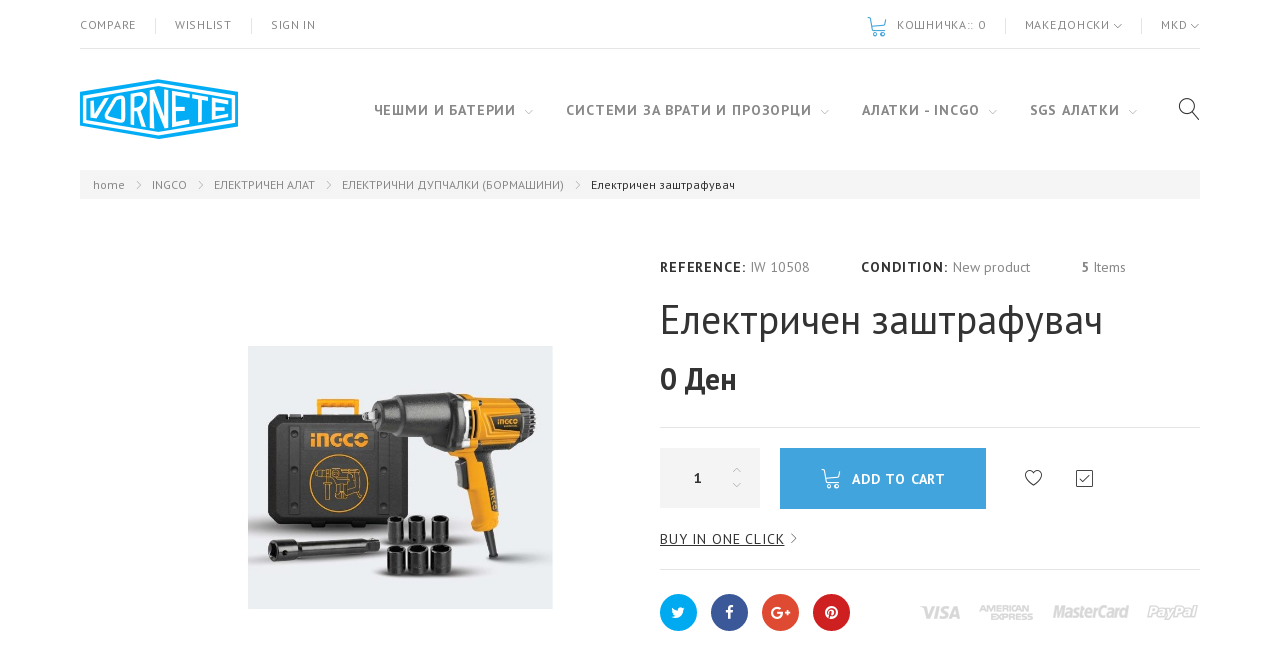

--- FILE ---
content_type: text/html; charset=utf-8
request_url: https://vornete.com/index.php?id_product=205&controller=product&id_lang=8
body_size: 24879
content:
<!DOCTYPE HTML>
<!--[if lt IE 7]> <html class="no-js lt-ie9 lt-ie8 lt-ie7" lang="mk"><![endif]-->
<!--[if IE 7]><html class="no-js lt-ie9 lt-ie8 ie7" lang="mk"><![endif]-->
<!--[if IE 8]><html class="no-js lt-ie9 ie8" lang="mk"><![endif]-->
<!--[if gt IE 8]> <html class="no-js ie9" lang="mk"><![endif]-->
<html lang="mk"><head>
    <meta charset="utf-8" />
    <title>ЕЛЕКТРИЧНИ ДУПЧАЛКИ - Електричен заштрафувач</title>

          <meta name="description" content="1 ГОДИНА ГАРАНЦИЈА Спецификации: НАПОН 220-240V ~ 50-60Hz МОЌНОСТ 1050W ВРТЕЖИ 2300rpm MАКСИМАЛНА ЈАЧИНА НА ВРТЕЖ 550N.m ТЕЖИНА 3,5 kg 6 КЛУЧЕВИ (17, 18,19,21,2" />
            <meta name="generator" content="PrestaShop" />
    <meta name="robots" content="index,follow" />
    <meta name="viewport" content="width=device-width, minimum-scale=0.25, maximum-scale=1.0, initial-scale=1.0" /> 
    <meta name="apple-mobile-web-app-capable" content="yes" /> 
    <link rel="icon" type="image/vnd.microsoft.icon" href="/img/favicon.ico?1737708666" />
    <link rel="shortcut icon" type="image/x-icon" href="/img/favicon.ico?1737708666" />
    <link rel="stylesheet" href="https://fonts.googleapis.com/css?family=PT+Sans:400,400i,700&amp;subset=cyrillic" type="text/css" media="all" />
                            <link rel="stylesheet" href="/themes/theme1429/css/global.css" type="text/css" media="all" />
                                <link rel="stylesheet" href="/themes/theme1429/css/autoload/highdpi.css" type="text/css" media="all" />
                                <link rel="stylesheet" href="/themes/theme1429/css/autoload/jquery.bxslider.css" type="text/css" media="all" />
                                <link rel="stylesheet" href="/themes/theme1429/css/autoload/responsive-tables.css" type="text/css" media="all" />
                                <link rel="stylesheet" href="/themes/theme1429/css/autoload/ui-to-top.css" type="text/css" media="all" />
                                <link rel="stylesheet" href="/themes/theme1429/css/autoload/uniform.default.css" type="text/css" media="all" />
                                <link rel="stylesheet" href="/js/jquery/plugins/fancybox/jquery.fancybox.css" type="text/css" media="all" />
                                <link rel="stylesheet" href="/themes/theme1429/css/product.css" type="text/css" media="all" />
                                <link rel="stylesheet" href="/themes/theme1429/css/print.css" type="text/css" media="print" />
                                <link rel="stylesheet" href="/js/jquery/plugins/bxslider/jquery.bxslider.css" type="text/css" media="all" />
                                <link rel="stylesheet" href="/themes/theme1429/css/modules/socialsharing/css/socialsharing.css" type="text/css" media="all" />
                                <link rel="stylesheet" href="/themes/theme1429/css/modules/blockcart/blockcart.css" type="text/css" media="all" />
                                <link rel="stylesheet" href="/themes/theme1429/css/modules/blockcategories/blockcategories.css" type="text/css" media="all" />
                                <link rel="stylesheet" href="/themes/theme1429/css/modules/blockcurrencies/blockcurrencies.css" type="text/css" media="all" />
                                <link rel="stylesheet" href="/themes/theme1429/css/modules/blocklanguages/blocklanguages.css" type="text/css" media="all" />
                                <link rel="stylesheet" href="/themes/theme1429/css/modules/blocknewsletter/blocknewsletter.css" type="text/css" media="all" />
                                <link rel="stylesheet" href="/themes/theme1429/css/modules/blocktags/blocktags.css" type="text/css" media="all" />
                                <link rel="stylesheet" href="/themes/theme1429/css/modules/blockviewed/blockviewed.css" type="text/css" media="all" />
                                <link rel="stylesheet" href="/themes/theme1429/css/modules/homefeatured/homefeatured.css" type="text/css" media="all" />
                                <link rel="stylesheet" href="/themes/theme1429/css/modules/themeconfigurator/css/hooks.css" type="text/css" media="all" />
                                <link rel="stylesheet" href="/themes/theme1429/css/modules/themeconfigurator/css/theme5.css" type="text/css" media="all" />
                                <link rel="stylesheet" href="/themes/theme1429/css/modules/productcomments/productcomments.css" type="text/css" media="all" />
                                <link rel="stylesheet" href="/themes/theme1429/css/modules/smartblog/css/smartblogstyle.css" type="text/css" media="all" />
                                <link rel="stylesheet" href="/themes/theme1429/css/modules/smartbloghomelatestnews/css/smartbloglatestnews.css" type="text/css" media="all" />
                                <link rel="stylesheet" href="/themes/theme1429/css/modules/smartblogtag/css/smartblogtags.css" type="text/css" media="all" />
                                <link rel="stylesheet" href="/themes/theme1429/css/modules/blockwishlist/blockwishlist.css" type="text/css" media="all" />
                                <link rel="stylesheet" href="/modules/tmrelatedproducts/views/css/tmrelatedproducts.css" type="text/css" media="all" />
                                <link rel="stylesheet" href="/themes/theme1429/css/modules/tmheaderaccount/views/css/tmheaderaccount.css" type="text/css" media="all" />
                                <link rel="stylesheet" href="/modules/tmproductlistgallery/views/css/slick.css" type="text/css" media="all" />
                                <link rel="stylesheet" href="/modules/tmproductlistgallery/views/css/slick-theme.css" type="text/css" media="all" />
                                <link rel="stylesheet" href="/themes/theme1429/css/modules/tmproductlistgallery/views/css/tmproductlistgallery.css" type="text/css" media="all" />
                                <link rel="stylesheet" href="/themes/theme1429/css/modules/tmnewsletter/views/css/tmnewsletter.css" type="text/css" media="all" />
                                <link rel="stylesheet" href="/modules/tmproductvideos/views/css/video/video-js.css" type="text/css" media="all" />
                                <link rel="stylesheet" href="/modules/tmproductvideos/views/css/tmproductvideos.css" type="text/css" media="all" />
                                <link rel="stylesheet" href="/themes/theme1429/css/modules/tmcollections/views/css/front_collections.css" type="text/css" media="all" />
                                <link rel="stylesheet" href="/themes/theme1429/css/modules/tmhtmlcontent/css/hooks.css" type="text/css" media="all" />
                                <link rel="stylesheet" href="/themes/theme1429/css/modules/tmcategoryproductsslider/views/css/tmcategoryproducts.css" type="text/css" media="all" />
                                <link rel="stylesheet" href="/modules/motopressslider/views/css/theme.css" type="text/css" media="all" />
                                <link rel="stylesheet" href="/modules/motopressslider/views/css/slide.css" type="text/css" media="all" />
                                <link rel="stylesheet" href="/themes/theme1429/css/modules/tmproductsslider/views/css/tmproductsslider.css" type="text/css" media="all" />
                                <link rel="stylesheet" href="/themes/theme1429/css/modules/tmmanufacturerblock/views/css/tmmanufacturerblock.css" type="text/css" media="all" />
                                <link rel="stylesheet" href="/themes/theme1429/css/modules/tmmosaicproducts/views/css/tmmosaicproducts.css" type="text/css" media="all" />
                                <link rel="stylesheet" href="/modules/tmmosaicproducts/views/css/video/video-js.css" type="text/css" media="all" />
                                <link rel="stylesheet" href="/themes/theme1429/css/modules/tmsearch/views/css/tmsearch.css" type="text/css" media="all" />
                                <link rel="stylesheet" href="/themes/theme1429/css/product_list.css" type="text/css" media="all" />
                                <link rel="stylesheet" href="/js/jquery/plugins/autocomplete/jquery.autocomplete.css" type="text/css" media="all" />
                                <link rel="stylesheet" href="/themes/theme1429/css/modules/tmmegalayout/views/css/tmmegalayout.css" type="text/css" media="all" />
                                <link rel="stylesheet" href="/themes/theme1429/css/modules/tmcategoryproducts/views/css/tmcategoryproducts.css" type="text/css" media="all" />
                                <link rel="stylesheet" href="/themes/theme1429/css/modules/tmdaydeal/views/css/tmdaydeal.css" type="text/css" media="all" />
                                <link rel="stylesheet" href="/modules/tmproductzoomer/views/css/tmproductzoomer.css" type="text/css" media="all" />
                                <link rel="stylesheet" href="/js/jquery/ui/themes/base/jquery.ui.core.css" type="text/css" media="all" />
                                <link rel="stylesheet" href="/js/jquery/ui/themes/base/jquery.ui.datepicker.css" type="text/css" media="all" />
                                <link rel="stylesheet" href="/js/jquery/ui/themes/base/jquery.ui.theme.css" type="text/css" media="all" />
                                <link rel="stylesheet" href="/js/jquery/ui/themes/base/jquery.ui.slider.css" type="text/css" media="all" />
                                <link rel="stylesheet" href="/themes/theme1429/css/modules/tmoneclickorder/views/css/tmoneclickorder.css" type="text/css" media="all" />
                                <link rel="stylesheet" href="/themes/theme1429/css/modules/tmmegamenu/views/css/tmmegamenu.css" type="text/css" media="all" />
                            <script type="text/javascript">
var CUSTOMIZE_TEXTFIELD = 1;
var FancyboxI18nClose = 'Close';
var FancyboxI18nNext = 'Next';
var FancyboxI18nPrev = 'Previous';
var PS_CATALOG_MODE = false;
var TMHEADERACCOUNT_AVATAR = null;
var TMHEADERACCOUNT_CONTENT = '\r\n<ul class=\"header-login-content toogle_content\">\r\n      <li class=\"login-content\">\r\n      <form action=\"https://vornete.com/index.php?controller=authentication\" method=\"post\">\r\n        <h3 class=\"login-heading\">Login<\/h3>\r\n        <div class=\"alert alert-danger\" style=\"display:none;\"><\/div>\r\n        <div class=\"form_content clearfix\">\r\n          <div class=\"form-group\">\r\n            <input class=\"is_required validate account_input form-control email\" data-validate=\"isEmail\" type=\"text\" name=\"header-email\" id=\"header-email\" placeholder=\"Email address\" value=\"\"/>\r\n          <\/div>\r\n          <div class=\"form-group\">\r\n            <span>\r\n              <input class=\"is_required validate account_input form-control password\" type=\"password\" data-validate=\"isPasswd\" name=\"header-passwd\" id=\"header-passwd\" placeholder=\"Password\" value=\"\" autocomplete=\"off\"/>\r\n            <\/span>\r\n          <\/div>\r\n          <p class=\"submit\">\r\n            <button type=\"submit\" name=\"HeaderSubmitLogin\" class=\"btn btn-primary btn-md\">\r\n              Sign in\r\n            <\/button>\r\n          <\/p>\r\n          <p class=\"text-center\">\r\n            <a href=\"https://vornete.com/index.php?controller=my-account\" class=\"create\">\r\n              Create an account\r\n            <\/a>\r\n          <\/p>\r\n          <p class=\"text-center\">\r\n            <a href=\"https://vornete.com/index.php?controller=password\" class=\"forgot-password\">\r\n              Forgot your password?\r\n            <\/a>\r\n          <\/p>\r\n            <div class=\"clearfix social-login-buttons\">\r\n          <div class=\"three-elements\">\r\n        <a class=\"btn btn-md btn-login-facebook\" href=\"https://vornete.com/index.php?back=https%3A%2F%2Fvornete.com%2Findex.php&fc=module&module=tmheaderaccount&controller=facebooklogin&id_lang=8\" title=\"Login with Your Facebook Account\">\r\n          <span>Facebook Login<\/span>\r\n        <\/a>\r\n      <\/div>\r\n              <div class=\"three-elements\">\r\n        <a class=\"btn btn-md btn-login-google\" href=\"https://vornete.com/index.php?back=https%3A%2F%2Fvornete.com%2Findex.php&fc=module&module=tmheaderaccount&controller=googlelogin&id_lang=8\" title=\"Login with Your Google Account\">\r\n          <span>Google Login<\/span>\r\n        <\/a>\r\n      <\/div>\r\n              <div class=\"three-elements\">\r\n        <a class=\"btn btn-md btn-login-vk\" href=\"https://vornete.com/index.php?back=https%3A%2F%2Fvornete.com%2Findex.php&fc=module&module=tmheaderaccount&controller=vklogin&id_lang=8\" title=\"Login with Your VK Account\">\r\n          <span>VK Login<\/span>\r\n        <\/a>\r\n      <\/div>\r\n      <\/div>\r\n\r\n        <\/div>\r\n      <\/form>\r\n    <\/li>\r\n    <li class=\"create-account-content hidden\">\r\n      <div class=\"alert alert-danger\" style=\"display:none;\"><\/div>\r\n      <form action=\"https://vornete.com/index.php?controller=authentication\" method=\"post\" class=\"std\">\r\n          <div class=\"clearfix social-login-buttons\">\r\n          <div class=\"three-elements\">\r\n        <a class=\"btn btn-md btn-login-facebook\" href=\"https://vornete.com/index.php?fc=module&module=tmheaderaccount&controller=facebooklogin&id_lang=8\" title=\"Register with Your Facebook Account\">\r\n          <span>Register with Your Facebook Account<\/span>\r\n        <\/a>\r\n      <\/div>\r\n              <div class=\"three-elements\">\r\n        <a class=\"btn btn-md btn-login-google\" href=\"https://vornete.com/index.php?fc=module&module=tmheaderaccount&controller=googlelogin&id_lang=8\" title=\"Register with Your Google Account\">\r\n          <span>Register with Your Google Account<\/span>\r\n        <\/a>\r\n      <\/div>\r\n              <div class=\"three-elements\">\r\n        <a class=\"btn btn-md btn-login-vk\" href=\"https://vornete.com/index.php?fc=module&module=tmheaderaccount&controller=vklogin&id_lang=8\" title=\"Register with Your VK Account\">\r\n          <span>Register with Your VK Account<\/span>\r\n        <\/a>\r\n      <\/div>\r\n      <\/div>\r\n\r\n        <div class=\"account_creation\">\r\n          <div class=\"clearfix\">\r\n                          <div class=\"radio-inline\">\r\n                <input type=\"radio\" name=\"id_gender\" id=\"id-gender1\" value=\"1\"  />\r\n                <label for=\"id-gender1\" class=\"top\">Mr.<\/label>\r\n              <\/div>\r\n                          <div class=\"radio-inline\">\r\n                <input type=\"radio\" name=\"id_gender\" id=\"id-gender2\" value=\"2\"  />\r\n                <label for=\"id-gender2\" class=\"top\">Mrs.<\/label>\r\n              <\/div>\r\n                      <\/div>\r\n          <div class=\"required form-group\">\r\n            <input onkeyup=\"$(\'#firstname\').val(this.value);\" type=\"text\" class=\"is_required validate form-control\" data-validate=\"isName\" name=\"firstname\" id=\"customer-firstname\" placeholder=\"First name\" value=\"\"/>\r\n          <\/div>\r\n          <div class=\"required form-group\">\r\n            <input onkeyup=\"$(\'#lastname\').val(this.value);\" type=\"text\" class=\"is_required validate form-control\" data-validate=\"isName\" name=\"lastname\" id=\"customer-lastname\" placeholder=\"Last name\" value=\"\"/>\r\n          <\/div>\r\n          <div class=\"required form-group\">\r\n            <input type=\"email\" class=\"is_required validate form-control\" data-validate=\"isEmail\" name=\"email\" id=\"email-create\" placeholder=\"Email\" value=\"\"/>\r\n          <\/div>\r\n          <div class=\"required password form-group\">\r\n            <input type=\"password\" class=\"is_required validate form-control\" data-validate=\"isPasswd\" name=\"passwd\" placeholder=\"Password\" id=\"passwd-create\"/>\r\n            <span class=\"form_info\">(Five characters minimum)<\/span>\r\n          <\/div>\r\n          <div class=\"form-group\">\r\n            <label>Date of Birth<\/label>\r\n            <div class=\"row\">\r\n              <div class=\"col-xs-4\">\r\n                <select name=\"days\" class=\"form-control\">\r\n                  <option value=\"\">Day<\/option>\r\n                                      <option value=\"1\" >1&nbsp;&nbsp;<\/option>\r\n                                      <option value=\"2\" >2&nbsp;&nbsp;<\/option>\r\n                                      <option value=\"3\" >3&nbsp;&nbsp;<\/option>\r\n                                      <option value=\"4\" >4&nbsp;&nbsp;<\/option>\r\n                                      <option value=\"5\" >5&nbsp;&nbsp;<\/option>\r\n                                      <option value=\"6\" >6&nbsp;&nbsp;<\/option>\r\n                                      <option value=\"7\" >7&nbsp;&nbsp;<\/option>\r\n                                      <option value=\"8\" >8&nbsp;&nbsp;<\/option>\r\n                                      <option value=\"9\" >9&nbsp;&nbsp;<\/option>\r\n                                      <option value=\"10\" >10&nbsp;&nbsp;<\/option>\r\n                                      <option value=\"11\" >11&nbsp;&nbsp;<\/option>\r\n                                      <option value=\"12\" >12&nbsp;&nbsp;<\/option>\r\n                                      <option value=\"13\" >13&nbsp;&nbsp;<\/option>\r\n                                      <option value=\"14\" >14&nbsp;&nbsp;<\/option>\r\n                                      <option value=\"15\" >15&nbsp;&nbsp;<\/option>\r\n                                      <option value=\"16\" >16&nbsp;&nbsp;<\/option>\r\n                                      <option value=\"17\" >17&nbsp;&nbsp;<\/option>\r\n                                      <option value=\"18\" >18&nbsp;&nbsp;<\/option>\r\n                                      <option value=\"19\" >19&nbsp;&nbsp;<\/option>\r\n                                      <option value=\"20\" >20&nbsp;&nbsp;<\/option>\r\n                                      <option value=\"21\" >21&nbsp;&nbsp;<\/option>\r\n                                      <option value=\"22\" >22&nbsp;&nbsp;<\/option>\r\n                                      <option value=\"23\" >23&nbsp;&nbsp;<\/option>\r\n                                      <option value=\"24\" >24&nbsp;&nbsp;<\/option>\r\n                                      <option value=\"25\" >25&nbsp;&nbsp;<\/option>\r\n                                      <option value=\"26\" >26&nbsp;&nbsp;<\/option>\r\n                                      <option value=\"27\" >27&nbsp;&nbsp;<\/option>\r\n                                      <option value=\"28\" >28&nbsp;&nbsp;<\/option>\r\n                                      <option value=\"29\" >29&nbsp;&nbsp;<\/option>\r\n                                      <option value=\"30\" >30&nbsp;&nbsp;<\/option>\r\n                                      <option value=\"31\" >31&nbsp;&nbsp;<\/option>\r\n                                  <\/select>\r\n                \r\n              <\/div>\r\n              <div class=\"col-xs-4\">\r\n                <select name=\"months\" class=\"form-control\">\r\n                  <option value=\"\">Month<\/option>\r\n                                      <option value=\"1\" >January&nbsp;<\/option>\r\n                                      <option value=\"2\" >February&nbsp;<\/option>\r\n                                      <option value=\"3\" >March&nbsp;<\/option>\r\n                                      <option value=\"4\" >April&nbsp;<\/option>\r\n                                      <option value=\"5\" >May&nbsp;<\/option>\r\n                                      <option value=\"6\" >June&nbsp;<\/option>\r\n                                      <option value=\"7\" >July&nbsp;<\/option>\r\n                                      <option value=\"8\" >August&nbsp;<\/option>\r\n                                      <option value=\"9\" >September&nbsp;<\/option>\r\n                                      <option value=\"10\" >October&nbsp;<\/option>\r\n                                      <option value=\"11\" >November&nbsp;<\/option>\r\n                                      <option value=\"12\" >December&nbsp;<\/option>\r\n                                  <\/select>\r\n              <\/div>\r\n              <div class=\"col-xs-4\">\r\n                <select name=\"years\" class=\"form-control\">\r\n                  <option value=\"\">Year<\/option>\r\n                                      <option value=\"2026\" >2026&nbsp;&nbsp;<\/option>\r\n                                      <option value=\"2025\" >2025&nbsp;&nbsp;<\/option>\r\n                                      <option value=\"2024\" >2024&nbsp;&nbsp;<\/option>\r\n                                      <option value=\"2023\" >2023&nbsp;&nbsp;<\/option>\r\n                                      <option value=\"2022\" >2022&nbsp;&nbsp;<\/option>\r\n                                      <option value=\"2021\" >2021&nbsp;&nbsp;<\/option>\r\n                                      <option value=\"2020\" >2020&nbsp;&nbsp;<\/option>\r\n                                      <option value=\"2019\" >2019&nbsp;&nbsp;<\/option>\r\n                                      <option value=\"2018\" >2018&nbsp;&nbsp;<\/option>\r\n                                      <option value=\"2017\" >2017&nbsp;&nbsp;<\/option>\r\n                                      <option value=\"2016\" >2016&nbsp;&nbsp;<\/option>\r\n                                      <option value=\"2015\" >2015&nbsp;&nbsp;<\/option>\r\n                                      <option value=\"2014\" >2014&nbsp;&nbsp;<\/option>\r\n                                      <option value=\"2013\" >2013&nbsp;&nbsp;<\/option>\r\n                                      <option value=\"2012\" >2012&nbsp;&nbsp;<\/option>\r\n                                      <option value=\"2011\" >2011&nbsp;&nbsp;<\/option>\r\n                                      <option value=\"2010\" >2010&nbsp;&nbsp;<\/option>\r\n                                      <option value=\"2009\" >2009&nbsp;&nbsp;<\/option>\r\n                                      <option value=\"2008\" >2008&nbsp;&nbsp;<\/option>\r\n                                      <option value=\"2007\" >2007&nbsp;&nbsp;<\/option>\r\n                                      <option value=\"2006\" >2006&nbsp;&nbsp;<\/option>\r\n                                      <option value=\"2005\" >2005&nbsp;&nbsp;<\/option>\r\n                                      <option value=\"2004\" >2004&nbsp;&nbsp;<\/option>\r\n                                      <option value=\"2003\" >2003&nbsp;&nbsp;<\/option>\r\n                                      <option value=\"2002\" >2002&nbsp;&nbsp;<\/option>\r\n                                      <option value=\"2001\" >2001&nbsp;&nbsp;<\/option>\r\n                                      <option value=\"2000\" >2000&nbsp;&nbsp;<\/option>\r\n                                      <option value=\"1999\" >1999&nbsp;&nbsp;<\/option>\r\n                                      <option value=\"1998\" >1998&nbsp;&nbsp;<\/option>\r\n                                      <option value=\"1997\" >1997&nbsp;&nbsp;<\/option>\r\n                                      <option value=\"1996\" >1996&nbsp;&nbsp;<\/option>\r\n                                      <option value=\"1995\" >1995&nbsp;&nbsp;<\/option>\r\n                                      <option value=\"1994\" >1994&nbsp;&nbsp;<\/option>\r\n                                      <option value=\"1993\" >1993&nbsp;&nbsp;<\/option>\r\n                                      <option value=\"1992\" >1992&nbsp;&nbsp;<\/option>\r\n                                      <option value=\"1991\" >1991&nbsp;&nbsp;<\/option>\r\n                                      <option value=\"1990\" >1990&nbsp;&nbsp;<\/option>\r\n                                      <option value=\"1989\" >1989&nbsp;&nbsp;<\/option>\r\n                                      <option value=\"1988\" >1988&nbsp;&nbsp;<\/option>\r\n                                      <option value=\"1987\" >1987&nbsp;&nbsp;<\/option>\r\n                                      <option value=\"1986\" >1986&nbsp;&nbsp;<\/option>\r\n                                      <option value=\"1985\" >1985&nbsp;&nbsp;<\/option>\r\n                                      <option value=\"1984\" >1984&nbsp;&nbsp;<\/option>\r\n                                      <option value=\"1983\" >1983&nbsp;&nbsp;<\/option>\r\n                                      <option value=\"1982\" >1982&nbsp;&nbsp;<\/option>\r\n                                      <option value=\"1981\" >1981&nbsp;&nbsp;<\/option>\r\n                                      <option value=\"1980\" >1980&nbsp;&nbsp;<\/option>\r\n                                      <option value=\"1979\" >1979&nbsp;&nbsp;<\/option>\r\n                                      <option value=\"1978\" >1978&nbsp;&nbsp;<\/option>\r\n                                      <option value=\"1977\" >1977&nbsp;&nbsp;<\/option>\r\n                                      <option value=\"1976\" >1976&nbsp;&nbsp;<\/option>\r\n                                      <option value=\"1975\" >1975&nbsp;&nbsp;<\/option>\r\n                                      <option value=\"1974\" >1974&nbsp;&nbsp;<\/option>\r\n                                      <option value=\"1973\" >1973&nbsp;&nbsp;<\/option>\r\n                                      <option value=\"1972\" >1972&nbsp;&nbsp;<\/option>\r\n                                      <option value=\"1971\" >1971&nbsp;&nbsp;<\/option>\r\n                                      <option value=\"1970\" >1970&nbsp;&nbsp;<\/option>\r\n                                      <option value=\"1969\" >1969&nbsp;&nbsp;<\/option>\r\n                                      <option value=\"1968\" >1968&nbsp;&nbsp;<\/option>\r\n                                      <option value=\"1967\" >1967&nbsp;&nbsp;<\/option>\r\n                                      <option value=\"1966\" >1966&nbsp;&nbsp;<\/option>\r\n                                      <option value=\"1965\" >1965&nbsp;&nbsp;<\/option>\r\n                                      <option value=\"1964\" >1964&nbsp;&nbsp;<\/option>\r\n                                      <option value=\"1963\" >1963&nbsp;&nbsp;<\/option>\r\n                                      <option value=\"1962\" >1962&nbsp;&nbsp;<\/option>\r\n                                      <option value=\"1961\" >1961&nbsp;&nbsp;<\/option>\r\n                                      <option value=\"1960\" >1960&nbsp;&nbsp;<\/option>\r\n                                      <option value=\"1959\" >1959&nbsp;&nbsp;<\/option>\r\n                                      <option value=\"1958\" >1958&nbsp;&nbsp;<\/option>\r\n                                      <option value=\"1957\" >1957&nbsp;&nbsp;<\/option>\r\n                                      <option value=\"1956\" >1956&nbsp;&nbsp;<\/option>\r\n                                      <option value=\"1955\" >1955&nbsp;&nbsp;<\/option>\r\n                                      <option value=\"1954\" >1954&nbsp;&nbsp;<\/option>\r\n                                      <option value=\"1953\" >1953&nbsp;&nbsp;<\/option>\r\n                                      <option value=\"1952\" >1952&nbsp;&nbsp;<\/option>\r\n                                      <option value=\"1951\" >1951&nbsp;&nbsp;<\/option>\r\n                                      <option value=\"1950\" >1950&nbsp;&nbsp;<\/option>\r\n                                      <option value=\"1949\" >1949&nbsp;&nbsp;<\/option>\r\n                                      <option value=\"1948\" >1948&nbsp;&nbsp;<\/option>\r\n                                      <option value=\"1947\" >1947&nbsp;&nbsp;<\/option>\r\n                                      <option value=\"1946\" >1946&nbsp;&nbsp;<\/option>\r\n                                      <option value=\"1945\" >1945&nbsp;&nbsp;<\/option>\r\n                                      <option value=\"1944\" >1944&nbsp;&nbsp;<\/option>\r\n                                      <option value=\"1943\" >1943&nbsp;&nbsp;<\/option>\r\n                                      <option value=\"1942\" >1942&nbsp;&nbsp;<\/option>\r\n                                      <option value=\"1941\" >1941&nbsp;&nbsp;<\/option>\r\n                                      <option value=\"1940\" >1940&nbsp;&nbsp;<\/option>\r\n                                      <option value=\"1939\" >1939&nbsp;&nbsp;<\/option>\r\n                                      <option value=\"1938\" >1938&nbsp;&nbsp;<\/option>\r\n                                      <option value=\"1937\" >1937&nbsp;&nbsp;<\/option>\r\n                                      <option value=\"1936\" >1936&nbsp;&nbsp;<\/option>\r\n                                      <option value=\"1935\" >1935&nbsp;&nbsp;<\/option>\r\n                                      <option value=\"1934\" >1934&nbsp;&nbsp;<\/option>\r\n                                      <option value=\"1933\" >1933&nbsp;&nbsp;<\/option>\r\n                                      <option value=\"1932\" >1932&nbsp;&nbsp;<\/option>\r\n                                      <option value=\"1931\" >1931&nbsp;&nbsp;<\/option>\r\n                                      <option value=\"1930\" >1930&nbsp;&nbsp;<\/option>\r\n                                      <option value=\"1929\" >1929&nbsp;&nbsp;<\/option>\r\n                                      <option value=\"1928\" >1928&nbsp;&nbsp;<\/option>\r\n                                      <option value=\"1927\" >1927&nbsp;&nbsp;<\/option>\r\n                                      <option value=\"1926\" >1926&nbsp;&nbsp;<\/option>\r\n                                      <option value=\"1925\" >1925&nbsp;&nbsp;<\/option>\r\n                                      <option value=\"1924\" >1924&nbsp;&nbsp;<\/option>\r\n                                      <option value=\"1923\" >1923&nbsp;&nbsp;<\/option>\r\n                                      <option value=\"1922\" >1922&nbsp;&nbsp;<\/option>\r\n                                      <option value=\"1921\" >1921&nbsp;&nbsp;<\/option>\r\n                                      <option value=\"1920\" >1920&nbsp;&nbsp;<\/option>\r\n                                      <option value=\"1919\" >1919&nbsp;&nbsp;<\/option>\r\n                                      <option value=\"1918\" >1918&nbsp;&nbsp;<\/option>\r\n                                      <option value=\"1917\" >1917&nbsp;&nbsp;<\/option>\r\n                                      <option value=\"1916\" >1916&nbsp;&nbsp;<\/option>\r\n                                      <option value=\"1915\" >1915&nbsp;&nbsp;<\/option>\r\n                                      <option value=\"1914\" >1914&nbsp;&nbsp;<\/option>\r\n                                      <option value=\"1913\" >1913&nbsp;&nbsp;<\/option>\r\n                                      <option value=\"1912\" >1912&nbsp;&nbsp;<\/option>\r\n                                      <option value=\"1911\" >1911&nbsp;&nbsp;<\/option>\r\n                                      <option value=\"1910\" >1910&nbsp;&nbsp;<\/option>\r\n                                      <option value=\"1909\" >1909&nbsp;&nbsp;<\/option>\r\n                                      <option value=\"1908\" >1908&nbsp;&nbsp;<\/option>\r\n                                      <option value=\"1907\" >1907&nbsp;&nbsp;<\/option>\r\n                                      <option value=\"1906\" >1906&nbsp;&nbsp;<\/option>\r\n                                      <option value=\"1905\" >1905&nbsp;&nbsp;<\/option>\r\n                                      <option value=\"1904\" >1904&nbsp;&nbsp;<\/option>\r\n                                      <option value=\"1903\" >1903&nbsp;&nbsp;<\/option>\r\n                                      <option value=\"1902\" >1902&nbsp;&nbsp;<\/option>\r\n                                      <option value=\"1901\" >1901&nbsp;&nbsp;<\/option>\r\n                                      <option value=\"1900\" >1900&nbsp;&nbsp;<\/option>\r\n                                  <\/select>\r\n              <\/div>\r\n            <\/div>\r\n          <\/div>\r\n                      <div class=\"checkbox\">\r\n              <input type=\"checkbox\" name=\"newsletter\" id=\"newsletter-tmha\" value=\"1\"  />\r\n              <label for=\"newsletter-tmha\">Sign up for our newsletter!<\/label>\r\n                          <\/div>\r\n                                <div class=\"checkbox\">\r\n              <input type=\"checkbox\" name=\"optin\" id=\"optin-tmha\" value=\"1\"  />\r\n              <label for=\"optin-tmha\">Receive special offers from our partners!<\/label>\r\n                          <\/div>\r\n                  <\/div>\r\n                        \r\n        <div class=\"submit clearfix\">\r\n          <input type=\"hidden\" name=\"email_create\" value=\"1\"/>\r\n          <input type=\"hidden\" name=\"is_new_customer\" value=\"1\"/>\r\n          <input type=\"hidden\" class=\"hidden\" name=\"back\" value=\"my-account\"/>\r\n          <p class=\"submit\">\r\n            <button type=\"submit\" name=\"submitAccount\" class=\"btn btn-primary btn-md\">\r\n              <span>\r\n                Register\r\n              <\/span>\r\n            <\/button>\r\n          <\/p>\r\n          <p class=\"text-center\">\r\n            <a href=\"#\" class=\"signin\"><span>Sign in<\/span><\/a>\r\n          <\/p>\r\n        <\/div>\r\n      <\/form>\r\n    <\/li>\r\n    <li class=\"forgot-password-content hidden\">\r\n      <p>Please enter the email address you used to register. We will then send you a new password. <\/p>\r\n      <form action=\"/index.php?id_product=205&amp;amp;controller=product&amp;amp;id_lang=8\" method=\"post\" class=\"std\">\r\n        <fieldset>\r\n          <div class=\"form-group\">\r\n            <div class=\"alert alert-success\" style=\"display:none;\"><\/div>\r\n            <div class=\"alert alert-danger\" style=\"display:none;\"><\/div>\r\n            <input class=\"form-control\" type=\"email\" name=\"email\" id=\"email-forgot\" placeholder=\"Email address\" value=\"\"/>\r\n          <\/div>\r\n          <p class=\"submit\">\r\n            <button type=\"submit\" class=\"btn btn-primary btn-md\">\r\n              <span>\r\n                Retrieve Password\r\n              <\/span>\r\n            <\/button>\r\n          <\/p>\r\n          <p class=\"text-center\">\r\n            <a href=\"#\" class=\"signin\"><span>Sign in<\/span><\/a>\r\n          <\/p>\r\n        <\/fieldset>\r\n      <\/form>\r\n    <\/li>\r\n      <\/ul>';
var TMHEADERACCOUNT_DISPLAY_STYLE = 'onecolumn';
var TMHEADERACCOUNT_DISPLAY_TYPE = 'popup';
var TMHEADERACCOUNT_FAPPID = '176902229603052';
var TMHEADERACCOUNT_FAPPSECRET = '2ed0f82b7035798b1ff9abc5bed74bb0';
var TMHEADERACCOUNT_FSTATUS = '1';
var TMHEADERACCOUNT_GAPPID = '1005201947391-4eddtmmbb5hqm2lamt8mp6dppt40nq8o.apps.googleusercontent.com';
var TMHEADERACCOUNT_GAPPSECRET = 'PdXaFuGpkQ24-4OIzP8Vc_SK';
var TMHEADERACCOUNT_GREDIRECT = 'https://vornete.com/en/login?back=history';
var TMHEADERACCOUNT_GSTATUS = '1';
var TMHEADERACCOUNT_USE_AVATAR = '1';
var TMHEADERACCOUNT_USE_REDIRECT = '0';
var TMHEADERACCOUNT_VKAPPID = 'demo';
var TMHEADERACCOUNT_VKAPPSECRET = 'demo';
var TMHEADERACCOUNT_VKREDIRECT = 'demo';
var TMHEADERACCOUNT_VKSTATUS = '1';
var added_to_collection = 'The product was successfully added to your collection.';
var added_to_wishlist = 'Производот е успешно додаден во вашата листа со желби.';
var ajax_allowed = true;
var ajaxsearch = true;
var allowBuyWhenOutOfStock = false;
var attribute_anchor_separator = '-';
var attributesCombinations = [];
var availableLaterValue = '';
var availableNowValue = '';
var back_btn_text = 'Back';
var baseDir = 'https://vornete.com/';
var baseUri = 'https://vornete.com/index.php';
var blocking_popup = '1';
var btn_collection = 'My collections';
var change_name_collection = 'Change name';
var collection_no_product = 'No products in this collection';
var collection_title_step_1 = 'Step 1';
var collection_title_step_1_desc = '(Select a layout to create an image that you post it)';
var collection_title_step_2 = 'Step 2';
var collection_title_step_2_desc = '(To add to the image of the cell)';
var confirm_report_message = 'сигурно сакаш да го пријавиш коментарот?';
var contentOnly = false;
var countries = {"230":{"id_country":"230","id_lang":"8","name":"Albania","id_zone":"7","id_currency":"0","iso_code":"AL","call_prefix":"355","active":"1","contains_states":"0","need_identification_number":"0","need_zip_code":"1","zip_code_format":"NNNN","display_tax_label":"1","country":"Albania","zone":"Europe (non-EU)"},"233":{"id_country":"233","id_lang":"8","name":"Bosnia and Herzegovina","id_zone":"1","id_currency":"0","iso_code":"BA","call_prefix":"387","active":"1","contains_states":"0","need_identification_number":"0","need_zip_code":"1","zip_code_format":"","display_tax_label":"1","country":"Bosnia and Herzegovina","zone":"Europe"},"133":{"id_country":"133","id_lang":"8","name":"Macedonia","id_zone":"7","id_currency":"0","iso_code":"MK","call_prefix":"389","active":"1","contains_states":"0","need_identification_number":"0","need_zip_code":"1","zip_code_format":"","display_tax_label":"1","country":"Macedonia","zone":"Europe (non-EU)"},"190":{"id_country":"190","id_lang":"8","name":"Serbia","id_zone":"7","id_currency":"0","iso_code":"RS","call_prefix":"381","active":"1","contains_states":"0","need_identification_number":"0","need_zip_code":"1","zip_code_format":"NNNNN","display_tax_label":"1","country":"Serbia","zone":"Europe (non-EU)"},"21":{"id_country":"21","id_lang":"8","name":"United States","id_zone":"2","id_currency":"0","iso_code":"US","call_prefix":"1","active":"1","contains_states":"1","need_identification_number":"0","need_zip_code":"1","zip_code_format":"NNNNN","display_tax_label":"0","country":"United States","zone":"North America","states":[{"id_state":"1","id_country":"21","id_zone":"2","name":"Alabama","iso_code":"AL","tax_behavior":"0","active":"1"},{"id_state":"2","id_country":"21","id_zone":"2","name":"Alaska","iso_code":"AK","tax_behavior":"0","active":"1"},{"id_state":"3","id_country":"21","id_zone":"2","name":"Arizona","iso_code":"AZ","tax_behavior":"0","active":"1"},{"id_state":"4","id_country":"21","id_zone":"2","name":"Arkansas","iso_code":"AR","tax_behavior":"0","active":"1"},{"id_state":"5","id_country":"21","id_zone":"2","name":"California","iso_code":"CA","tax_behavior":"0","active":"1"},{"id_state":"6","id_country":"21","id_zone":"2","name":"Colorado","iso_code":"CO","tax_behavior":"0","active":"1"},{"id_state":"7","id_country":"21","id_zone":"2","name":"Connecticut","iso_code":"CT","tax_behavior":"0","active":"1"},{"id_state":"8","id_country":"21","id_zone":"2","name":"Delaware","iso_code":"DE","tax_behavior":"0","active":"1"},{"id_state":"53","id_country":"21","id_zone":"2","name":"District of Columbia","iso_code":"DC","tax_behavior":"0","active":"1"},{"id_state":"9","id_country":"21","id_zone":"2","name":"Florida","iso_code":"FL","tax_behavior":"0","active":"1"},{"id_state":"10","id_country":"21","id_zone":"2","name":"Georgia","iso_code":"GA","tax_behavior":"0","active":"1"},{"id_state":"11","id_country":"21","id_zone":"2","name":"Hawaii","iso_code":"HI","tax_behavior":"0","active":"1"},{"id_state":"12","id_country":"21","id_zone":"2","name":"Idaho","iso_code":"ID","tax_behavior":"0","active":"1"},{"id_state":"13","id_country":"21","id_zone":"2","name":"Illinois","iso_code":"IL","tax_behavior":"0","active":"1"},{"id_state":"14","id_country":"21","id_zone":"2","name":"Indiana","iso_code":"IN","tax_behavior":"0","active":"1"},{"id_state":"15","id_country":"21","id_zone":"2","name":"Iowa","iso_code":"IA","tax_behavior":"0","active":"1"},{"id_state":"16","id_country":"21","id_zone":"2","name":"Kansas","iso_code":"KS","tax_behavior":"0","active":"1"},{"id_state":"17","id_country":"21","id_zone":"2","name":"Kentucky","iso_code":"KY","tax_behavior":"0","active":"1"},{"id_state":"18","id_country":"21","id_zone":"2","name":"Louisiana","iso_code":"LA","tax_behavior":"0","active":"1"},{"id_state":"19","id_country":"21","id_zone":"2","name":"Maine","iso_code":"ME","tax_behavior":"0","active":"1"},{"id_state":"20","id_country":"21","id_zone":"2","name":"Maryland","iso_code":"MD","tax_behavior":"0","active":"1"},{"id_state":"21","id_country":"21","id_zone":"2","name":"Massachusetts","iso_code":"MA","tax_behavior":"0","active":"1"},{"id_state":"22","id_country":"21","id_zone":"2","name":"Michigan","iso_code":"MI","tax_behavior":"0","active":"1"},{"id_state":"23","id_country":"21","id_zone":"2","name":"Minnesota","iso_code":"MN","tax_behavior":"0","active":"1"},{"id_state":"24","id_country":"21","id_zone":"2","name":"Mississippi","iso_code":"MS","tax_behavior":"0","active":"1"},{"id_state":"25","id_country":"21","id_zone":"2","name":"Missouri","iso_code":"MO","tax_behavior":"0","active":"1"},{"id_state":"26","id_country":"21","id_zone":"2","name":"Montana","iso_code":"MT","tax_behavior":"0","active":"1"},{"id_state":"27","id_country":"21","id_zone":"2","name":"Nebraska","iso_code":"NE","tax_behavior":"0","active":"1"},{"id_state":"28","id_country":"21","id_zone":"2","name":"Nevada","iso_code":"NV","tax_behavior":"0","active":"1"},{"id_state":"29","id_country":"21","id_zone":"2","name":"New Hampshire","iso_code":"NH","tax_behavior":"0","active":"1"},{"id_state":"30","id_country":"21","id_zone":"2","name":"New Jersey","iso_code":"NJ","tax_behavior":"0","active":"1"},{"id_state":"31","id_country":"21","id_zone":"2","name":"New Mexico","iso_code":"NM","tax_behavior":"0","active":"1"},{"id_state":"32","id_country":"21","id_zone":"2","name":"New York","iso_code":"NY","tax_behavior":"0","active":"1"},{"id_state":"33","id_country":"21","id_zone":"2","name":"North Carolina","iso_code":"NC","tax_behavior":"0","active":"1"},{"id_state":"34","id_country":"21","id_zone":"2","name":"North Dakota","iso_code":"ND","tax_behavior":"0","active":"1"},{"id_state":"35","id_country":"21","id_zone":"2","name":"Ohio","iso_code":"OH","tax_behavior":"0","active":"1"},{"id_state":"36","id_country":"21","id_zone":"2","name":"Oklahoma","iso_code":"OK","tax_behavior":"0","active":"1"},{"id_state":"37","id_country":"21","id_zone":"2","name":"Oregon","iso_code":"OR","tax_behavior":"0","active":"1"},{"id_state":"38","id_country":"21","id_zone":"2","name":"Pennsylvania","iso_code":"PA","tax_behavior":"0","active":"1"},{"id_state":"51","id_country":"21","id_zone":"2","name":"Puerto Rico","iso_code":"PR","tax_behavior":"0","active":"1"},{"id_state":"39","id_country":"21","id_zone":"2","name":"Rhode Island","iso_code":"RI","tax_behavior":"0","active":"1"},{"id_state":"40","id_country":"21","id_zone":"2","name":"South Carolina","iso_code":"SC","tax_behavior":"0","active":"1"},{"id_state":"41","id_country":"21","id_zone":"2","name":"South Dakota","iso_code":"SD","tax_behavior":"0","active":"1"},{"id_state":"42","id_country":"21","id_zone":"2","name":"Tennessee","iso_code":"TN","tax_behavior":"0","active":"1"},{"id_state":"43","id_country":"21","id_zone":"2","name":"Texas","iso_code":"TX","tax_behavior":"0","active":"1"},{"id_state":"52","id_country":"21","id_zone":"2","name":"US Virgin Islands","iso_code":"VI","tax_behavior":"0","active":"1"},{"id_state":"44","id_country":"21","id_zone":"2","name":"Utah","iso_code":"UT","tax_behavior":"0","active":"1"},{"id_state":"45","id_country":"21","id_zone":"2","name":"Vermont","iso_code":"VT","tax_behavior":"0","active":"1"},{"id_state":"46","id_country":"21","id_zone":"2","name":"Virginia","iso_code":"VA","tax_behavior":"0","active":"1"},{"id_state":"47","id_country":"21","id_zone":"2","name":"Washington","iso_code":"WA","tax_behavior":"0","active":"1"},{"id_state":"48","id_country":"21","id_zone":"2","name":"West Virginia","iso_code":"WV","tax_behavior":"0","active":"1"},{"id_state":"49","id_country":"21","id_zone":"2","name":"Wisconsin","iso_code":"WI","tax_behavior":"0","active":"1"},{"id_state":"50","id_country":"21","id_zone":"2","name":"Wyoming","iso_code":"WY","tax_behavior":"0","active":"1"}]}};
var currency = {"id":3,"name":"\u0414\u0435\u043d","iso_code":"MKD","iso_code_num":"807","sign":"\u0414\u0435\u043d","blank":"1","conversion_rate":"1.000000","deleted":"0","format":"4","decimals":"0","active":"1","prefix":"","suffix":" \u0414\u0435\u043d","id_shop_list":null,"force_id":false};
var currencyBlank = 1;
var currencyFormat = 4;
var currencyRate = 1;
var currencySign = 'Ден';
var currentDate = '2026-01-19 12:23:05';
var customerGroupWithoutTax = true;
var customizationFields = false;
var customizationIdMessage = 'Нагодување #';
var default_eco_tax = 0;
var delete_txt = 'Избриши';
var displayList = false;
var displayPrice = 1;
var doesntExist = 'This combination does not exist for this product. Please select another combination.';
var doesntExistNoMore = 'This product is no longer in stock';
var doesntExistNoMoreBut = 'with those attributes but is available with others.';
var ecotaxTax_rate = 0;
var email_create = false;
var fieldRequired = 'Please fill in all the required fields before saving your customization.';
var freeProductTranslation = 'Бесплатно!';
var freeShippingTranslation = 'Бесплатна испорака!';
var generated_date = 1768821785;
var groupReduction = 0;
var group_reduction = 0;
var hasDeliveryAddress = false;
var highDPI = false;
var idDefaultImage = 451;
var idSelectedCountry = false;
var idSelectedCountryInvoice = false;
var idSelectedState = false;
var idSelectedStateInvoice = false;
var id_lang = 8;
var id_product = 205;
var imgK = 1;
var img_dir = 'https://vornete.com/themes/theme1429/img/';
var img_prod_dir = 'https://vornete.com/img/p/';
var img_ps_dir = 'https://vornete.com/img/';
var instantsearch = true;
var isGuest = 0;
var isLogged = 0;
var isMobile = false;
var is_logged = false;
var jqZoomEnabled = false;
var loggin_collection_required = 'You must be logged in to manage your collection.';
var loggin_required = 'Морате да се најавите за да ги уредите Вашите листи на желби';
var logo_url = 'https://vornete.com/img/new-store-logo-1521124798.jpg';
var maxQuantityToAllowDisplayOfLastQuantityMessage = 3;
var minimalQuantity = 1;
var moderation_active = true;
var module_url = 'https://vornete.com/index.php?fc=module&amp;module=tmnewsletter&amp;controller=default&amp;id_lang=8';
var mycollections_url = 'https://vornete.com/index.php?fc=module&module=tmcollections&controller=collections&id_lang=8';
var mywishlist_url = 'https://vornete.com/index.php?fc=module&module=blockwishlist&controller=mywishlist&id_lang=8';
var noTaxForThisProduct = true;
var oosHookJsCodeFunctions = [];
var page_name = 'product';
var placeholder_blocknewsletter = 'внеси го вашиот e-mail';
var popup_status = true;
var priceDisplayMethod = 1;
var priceDisplayPrecision = 0;
var productAvailableForOrder = true;
var productBasePriceTaxExcl = 0;
var productBasePriceTaxExcluded = 0;
var productBasePriceTaxIncl = 0;
var productColumns = '1';
var productHasAttributes = false;
var productPrice = 0;
var productPriceTaxExcluded = 0;
var productPriceTaxIncluded = 0;
var productPriceWithoutReduction = 0;
var productReference = 'IW 10508';
var productShowPrice = true;
var productUnitPriceRatio = 0;
var product_fileButtonHtml = 'Choose File';
var product_fileDefaultHtml = 'No file selected';
var product_specific_price = [];
var productcomment_added = 'коментарот е додаден!';
var productcomment_added_moderation = 'Вашиот коментар е додаден и ќе биде достапен кога ќе го одобри модераторот.';
var productcomment_ok = 'ОК';
var productcomment_title = 'нов кометар';
var productcomments_controller_url = 'https://vornete.com/index.php?fc=module&module=productcomments&controller=default&id_lang=8';
var productcomments_url_rewrite = false;
var quantitiesDisplayAllowed = true;
var quantityAvailable = 5;
var quickView = true;
var reduction_percent = 0;
var reduction_price = 0;
var removingLinkText = 'отстрани го овој наслов од мојата кошничка';
var roundMode = 2;
var search_url_local = 'https://vornete.com/index.php?fc=module&module=tmsearch&controller=ajaxsearch&id_lang=8';
var search_url_local_instant = 'https://vornete.com/index.php?fc=module&module=tmsearch&controller=instantsearch&id_lang=8';
var secure_key = '19e8508f1bbbecc89e7db0ab0a9b0402';
var share_btn_text = 'Share';
var sharing_img = 'https://vornete.com/img/p/4/5/1/451.jpg';
var sharing_name = 'Електричен заштрафувач';
var sharing_url = 'https://vornete.com/index.php?id_product=205&controller=product&id_lang=8';
var specific_currency = false;
var specific_price = 0;
var static_token = 'f4419fd66f97decae431f70155342ecb';
var stock_management = 1;
var taxRate = 0;
var tmsearch_highlight = '1';
var tmsearch_itemstoshow = '3';
var tmsearch_minlength = '3';
var tmsearch_navigation = null;
var tmsearch_navigation_position = 'bottom';
var tmsearch_pager = null;
var tmsearch_showall_text = 'Display all results(%s more)';
var tmsearch_showallresults = '1';
var toBeDetermined = 'Да се утврди';
var token = 'f4419fd66f97decae431f70155342ecb';
var uploading_in_progress = 'Uploading in progress, please be patient.';
var use_tm_ajax_search = true;
var use_tm_instant_search = true;
var user_newsletter_status = 0;
var usingSecureMode = true;
var wishlistProductsIds = false;
</script>

              <script src="/js/jquery/jquery-1.11.0.min.js"></script>
              <script src="/js/jquery/jquery-migrate-1.2.1.min.js"></script>
              <script src="/js/jquery/plugins/jquery.easing.js"></script>
              <script src="/js/tools.js"></script>
              <script src="/themes/theme1429/js/global.js"></script>
              <script src="/themes/theme1429/js/autoload/10-bootstrap.min.js"></script>
              <script src="/themes/theme1429/js/autoload/14-device.min.js"></script>
              <script src="/themes/theme1429/js/autoload/15-jquery.total-storage.min.js"></script>
              <script src="/themes/theme1429/js/autoload/15-jquery.uniform-modified.js"></script>
              <script src="/themes/theme1429/js/autoload/16-jquery.scrollmagic.min.js"></script>
              <script src="/themes/theme1429/js/autoload/17-jquery.scrollmagic.debug.js"></script>
              <script src="/themes/theme1429/js/autoload/18-TimelineMax.min.js"></script>
              <script src="/themes/theme1429/js/autoload/19-TweenMax.min.js"></script>
              <script src="/themes/theme1429/js/autoload/20-jquery.bxslider.js"></script>
              <script src="/themes/theme1429/js/autoload/21-jquery.uitotop.js"></script>
              <script src="/js/jquery/plugins/fancybox/jquery.fancybox.js"></script>
              <script src="/themes/theme1429/js/products-comparison.js"></script>
              <script src="/js/jquery/plugins/jquery.idTabs.js"></script>
              <script src="/js/jquery/plugins/jquery.scrollTo.js"></script>
              <script src="/js/jquery/plugins/jquery.serialScroll.js"></script>
              <script src="/js/jquery/plugins/bxslider/jquery.bxslider.js"></script>
              <script src="/themes/theme1429/js/product.js"></script>
              <script src="/modules/socialsharing/js/socialsharing.js"></script>
              <script src="/themes/theme1429/js/modules/blockcart/ajax-cart.js"></script>
              <script src="/themes/theme1429/js/tools/treeManagement.js"></script>
              <script src="/themes/theme1429/js/modules/blocknewsletter/blocknewsletter.js"></script>
              <script src="/modules/productcomments/js/jquery.rating.pack.js"></script>
              <script src="/themes/theme1429/js/modules/productscategory/js/productscategory.js"></script>
              <script src="/themes/theme1429/js/modules/blockwishlist/js/ajax-wishlist.js"></script>
              <script src="/themes/theme1429/js/modules/crossselling/js/crossselling.js"></script>
              <script src="/themes/theme1429/js/modules/tmrelatedproducts/views/js/tmrelatedproducts.js"></script>
              <script src="/js/validate.js"></script>
              <script src="/modules/tmheaderaccount/views/js/tmheaderaccount.js"></script>
              <script src="/modules/tmproductlistgallery/views/js/slick.min.js"></script>
              <script src="/modules/tmproductlistgallery/views/js/arrive.min.js"></script>
              <script src="/modules/tmproductlistgallery/views/js/tmproductlistgallery.js"></script>
              <script src="/modules/tmnewsletter/views/js/tmnewsletter.js"></script>
              <script src="/modules/tmproductvideos/views/js/video/video.js"></script>
              <script src="/themes/theme1429/js/modules/tmcollections/views/js/ajax-collections.js"></script>
              <script src="/modules/tmcollections/views/js/layouts/tmcl_row_1.js"></script>
              <script src="/modules/tmcollections/views/js/layouts/tmcl_row_2.js"></script>
              <script src="/modules/tmcollections/views/js/layouts/tmcl_row_3.js"></script>
              <script src="/modules/tmcollections/views/js/layouts/tmcl_row_4.js"></script>
              <script src="/modules/motopressslider/vendor/motoslider_core/scripts/vendor.js"></script>
              <script src="/modules/motopressslider/vendor/motoslider_core/scripts/motoslider.js"></script>
              <script src="/modules/tmproductsslider/views/js/jssor.slider.min.js"></script>
              <script src="/modules/tmproductsslider/views/js/jssor.slider.mini.js"></script>
              <script src="/themes/theme1429/js/modules/tmmanufacturerblock/views/js/tmmanufacturerblock.js"></script>
              <script src="/modules/tmmosaicproducts/views/js/tmmosaicproducts.js"></script>
              <script src="/modules/tmmosaicproducts/views/js/video/video.js"></script>
              <script src="/js/jquery/plugins/autocomplete/jquery.autocomplete.js"></script>
              <script src="/themes/theme1429/js/modules/tmsearch/views/js/tmsearch.js"></script>
              <script src="/themes/theme1429/js/modules/tmmegalayout/views/js/tmmegalayout.js"></script>
              <script src="/modules/tmdaydeal/views/js/jquery.countdown.js"></script>
              <script src="/themes/theme1429/js/modules/tmproductzoomer/views/js/tmproductzoomer.js"></script>
              <script src="/modules/tmproductzoomer/views/js/jquery.ez-plus.js"></script>
              <script src="/js/jquery/ui/jquery.ui.core.min.js"></script>
              <script src="/js/jquery/ui/jquery.ui.datepicker.min.js"></script>
              <script src="/js/jquery/ui/i18n/jquery.ui.datepicker-mk.js"></script>
              <script src="/js/jquery/ui/jquery.ui.widget.min.js"></script>
              <script src="/js/jquery/ui/jquery.ui.mouse.min.js"></script>
              <script src="/js/jquery/ui/jquery.ui.slider.min.js"></script>
              <script src="/js/jquery/plugins/timepicker/jquery-ui-timepicker-addon.js"></script>
              <script src="/modules/tmoneclickorder/views/js/tmoneclickorder.js"></script>
              <script src="/modules/tmmegamenu/views/js/hoverIntent.js"></script>
              <script src="/modules/tmmegamenu/views/js/superfish.js"></script>
              <script src="/themes/theme1429/js/modules/tmmegamenu/views/js/tmmegamenu.js"></script>
              <script src="https://maps.google.com/maps/api/js?region=MK"></script>
              <script src="/modules/productcomments/js/jquery.textareaCounter.plugin.js"></script>
              <script src="/themes/theme1429/js/modules/productcomments/js/productcomments.js"></script>
              <meta property="og:type" content="product" />
<meta property="og:url" content="https://vornete.com/index.php?id_product=205&controller=product&id_lang=8&id_lang=8" />
<meta property="og:title" content="ЕЛЕКТРИЧНИ ДУПЧАЛКИ - Електричен заштрафувач" />
<meta property="og:site_name" content="Vornete" />
<meta property="og:description" content="1 ГОДИНА ГАРАНЦИЈА Спецификации: НАПОН 220-240V ~ 50-60Hz МОЌНОСТ 1050W ВРТЕЖИ 2300rpm MАКСИМАЛНА ЈАЧИНА НА ВРТЕЖ 550N.m ТЕЖИНА 3,5 kg 6 КЛУЧЕВИ (17, 18,19,21,2" />
<meta property="og:image" content="https://vornete.com/img/p/4/5/1/451-large_default.jpg" />
<meta property="product:pretax_price:amount" content="0" />
<meta property="product:pretax_price:currency" content="MKD" />
<meta property="product:price:amount" content="0" />
<meta property="product:price:currency" content="MKD" />
<script type="text/javascript">
            var TM_PLG_TYPE = 'rollover';
            var TM_PLG_ROLLOVER_ANIMATION = 'opacity';
            var TM_PLG_DISPLAY_ITEMS = 20;
            var TM_PLG_INFINITE = 1;
            var TM_PLG_USE_PAGER = false;
            var TM_PLG_USE_CONTROLS = 1;
            var TM_PLG_USE_THUMBNAILS = 1;
            var TM_PLG_USE_CAROUSEL = 1;
            var TM_PLG_USE_CONTROLS_THUMBNAILS = 1;
            var TM_PLG_USE_PAGER_THUMBNAILS = false;
            var TM_PLG_CENTERING_THUMBNAILS = false;
            var TM_PLG_POSITION_THUMBNAILS = 'horizontal';
            var TM_PLG_NB_THUMBNAILS = 3;
            var TM_PLG_NB_SCROLL_THUMBNAILS = 1;
    </script>



<!-- MOTOSLIDER HEADER -->
    <style type="text/css">
        .mpsl-layer.mpsl-btn-blue, #footer .mpsl-layer.mpsl-btn-blue{background-color:#20b9d5;color:#ffffff;font-size:18px;font-family:Open Sans;text-shadow:0px 1px 0px #06879f;padding-top:12px;padding-right:28px;padding-bottom:13px;padding-left:28px;-webkit-border-radius:5px;-moz-border-radius:5px;border-radius:5px;text-decoration: none;-webkit-box-shadow: 0px 2px 0px 0px #06879f;-moz-box-shadow: 0px 2px 0px 0px #06879f;box-shadow: 0px 2px 0px 0px #06879f;}.mpsl-layer.mpsl-btn-blue, #footer .mpsl-layer.mpsl-btn-blue:hover{}.mpsl-layer.mpsl-btn-green, #footer .mpsl-layer.mpsl-btn-green{background-color:#58cf6e;color:#ffffff;font-size:18px;font-family:Open Sans;text-shadow:0px 1px 0px #17872d;padding-top:12px;padding-right:28px;padding-bottom:13px;padding-left:28px;-webkit-border-radius:5px;-moz-border-radius:5px;border-radius:5px;text-decoration: none;-webkit-box-shadow: 0px 2px 0px 0px #2ea044;-moz-box-shadow: 0px 2px 0px 0px #2ea044;box-shadow: 0px 2px 0px 0px #2ea044;}.mpsl-layer.mpsl-btn-green, #footer .mpsl-layer.mpsl-btn-green:hover{}.mpsl-layer.mpsl-btn-red, #footer .mpsl-layer.mpsl-btn-red{background-color:#e75d4a;color:#ffffff;font-size:18px;font-family:Open Sans;text-shadow:0px 1px 0px #c03826;padding-top:12px;padding-right:28px;padding-bottom:13px;padding-left:28px;-webkit-border-radius:5px;-moz-border-radius:5px;border-radius:5px;text-decoration: none;-webkit-box-shadow: 0px 2px 0px 0px #cd3f2b;-moz-box-shadow: 0px 2px 0px 0px #cd3f2b;box-shadow: 0px 2px 0px 0px #cd3f2b;}.mpsl-layer.mpsl-btn-red, #footer .mpsl-layer.mpsl-btn-red:hover{}.mpsl-layer.mpsl-txt-header-dark, #footer .mpsl-layer.mpsl-txt-header-dark{color:#000000;font-size:48px;font-family:Open Sans;font-weight:300;letter-spacing: -0.025em;}.mpsl-layer.mpsl-txt-header-dark, #footer .mpsl-layer.mpsl-txt-header-dark:hover{}.mpsl-layer.mpsl-txt-header-white, #footer .mpsl-layer.mpsl-txt-header-white{color:#ffffff;font-size:48px;font-family:Open Sans;font-weight:300;letter-spacing: -0.025em;}.mpsl-layer.mpsl-txt-header-white, #footer .mpsl-layer.mpsl-txt-header-white:hover{}.mpsl-layer.mpsl-txt-sub-header-dark, #footer .mpsl-layer.mpsl-txt-sub-header-dark{background-color:rgba(0, 0, 0, 0.6);color:#ffffff;font-size:26px;font-family:Open Sans;font-weight:300;padding-top:14px;padding-right:14px;padding-bottom:14px;padding-left:14px;}.mpsl-layer.mpsl-txt-sub-header-dark, #footer .mpsl-layer.mpsl-txt-sub-header-dark:hover{}.mpsl-layer.mpsl-txt-sub-header-white, #footer .mpsl-layer.mpsl-txt-sub-header-white{background-color:rgba(255, 255, 255, 0.6);color:#000000;font-size:26px;font-family:Open Sans;font-weight:300;padding-top:14px;padding-right:14px;padding-bottom:14px;padding-left:14px;}.mpsl-layer.mpsl-txt-sub-header-white, #footer .mpsl-layer.mpsl-txt-sub-header-white:hover{}.mpsl-layer.mpsl-txt-dark, #footer .mpsl-layer.mpsl-txt-dark{color:#000000;font-size:18px;font-family:Open Sans;font-weight:normal;line-height:30px;text-shadow:0px 1px 0px rgba(255, 255, 255, 0.45);}.mpsl-layer.mpsl-txt-dark, #footer .mpsl-layer.mpsl-txt-dark:hover{}.mpsl-layer.mpsl-txt-white, #footer .mpsl-layer.mpsl-txt-white{color:#ffffff;font-size:18px;font-family:Open Sans;font-weight:normal;line-height:30px;text-shadow:0px 1px 0px rgba(0, 0, 0, 0.45);}.mpsl-layer.mpsl-txt-white, #footer .mpsl-layer.mpsl-txt-white:hover{}.mpsl-layer.mpsl-preset-1, #footer .mpsl-layer.mpsl-preset-1{color:rgb(51, 51, 51);font-size:130px;font-family:PT Sans;font-weight:700;letter-spacing:8px;line-height:130px;text-align:center;}.mpsl-layer.mpsl-preset-1, #footer .mpsl-layer.mpsl-preset-1:hover{}.mpsl-layer.mpsl-preset-2, #footer .mpsl-layer.mpsl-preset-2{color:rgb(51, 51, 51);font-size:60px;font-family:PT Sans;font-weight:normal;letter-spacing:4px;line-height:76px;text-align:center;}.mpsl-layer.mpsl-preset-2, #footer .mpsl-layer.mpsl-preset-2:hover{}.mpsl-layer.mpsl-private-preset-1, #footer .mpsl-layer.mpsl-private-preset-1{color:rgb(51, 51, 51);font-size:20px;font-family:PT Sans;font-weight:normal;letter-spacing:1px;line-height:34px;text-align:center;}.mpsl-layer.mpsl-private-preset-1, #footer .mpsl-layer.mpsl-private-preset-1:hover{}
    </style>

<link id="mpsl-core-css" href="https://vornete.com/modules/motopressslider/vendor/motoslider_core/styles/motoslider.css" rel="stylesheet" type="text/css" media="all" />
<!-- END OF MOTOSLIDER HEADER -->
<script type="text/javascript">
            var PS_DISPLAY_JQZOOM = false;
            var TMPRODUCTZOOMER_LIVE_MODE = 1;
            var TMPRODUCTZOOMER_FANCY_BOX = false;
            var TMPRODUCTZOOMER_EXTENDED_SETTINGS = 1;
            var TMPRODUCTZOOMER_IMAGE_CHANGE_EVENT = 1;
            var TMPRODUCTZOOMER_ZOOM_LEVEL = 1;
            var TMPRODUCTZOOMER_ZOOM_SCROLL = false;
            var TMPRODUCTZOOMER_ZOOM_SCROLL_INCREMENT = 0.1;
            var TMPRODUCTZOOMER_ZOOM_MIN_LEVEL = false;
            var TMPRODUCTZOOMER_ZOOM_MAX_LEVEL = false;
            var TMPRODUCTZOOMER_ZOOM_EASING = 1;
            var TMPRODUCTZOOMER_ZOOM_EASING_AMOUNT = 12;
            var TMPRODUCTZOOMER_ZOOM_LENS_SIZE = 300;
            var TMPRODUCTZOOMER_ZOOM_WINDOW_WIDTH = 400;
            var TMPRODUCTZOOMER_ZOOM_WINDOW_HEIGHT = 400;
            var TMPRODUCTZOOMER_ZOOM_WINDOW_OFFSET_X = false;
            var TMPRODUCTZOOMER_ZOOM_WINDOW_OFFSET_Y = false;
            var TMPRODUCTZOOMER_ZOOM_WINDOW_POSITION = 1;
            var TMPRODUCTZOOMER_ZOOM_WINDOW_BG_COLOUR = '#ffffff';
            var TMPRODUCTZOOMER_ZOOM_FADE_IN = 200;
            var TMPRODUCTZOOMER_ZOOM_FADE_OUT = 200;
            var TMPRODUCTZOOMER_ZOOM_WINDOW_FADE_IN = 200;
            var TMPRODUCTZOOMER_ZOOM_WINDOW_FADE_OUT = 200;
            var TMPRODUCTZOOMER_ZOOM_WINDOW_TINT_FADE_IN = 200;
            var TMPRODUCTZOOMER_ZOOM_WINDOW_TINT_FADE_OUT = 200;
            var TMPRODUCTZOOMER_ZOOM_BORDER_SIZE = 4;
            var TMPRODUCTZOOMER_ZOOM_SHOW_LENS = 1;
            var TMPRODUCTZOOMER_ZOOM_BORDER_COLOR = '#888888';
            var TMPRODUCTZOOMER_ZOOM_LENS_BORDER_SIZE = false;
            var TMPRODUCTZOOMER_ZOOM_LENS_BORDER_COLOR = '#000000';
            var TMPRODUCTZOOMER_ZOOM_LENS_SHAPE = 'square';
            var TMPRODUCTZOOMER_ZOOM_TYPE = 'lens';
            var TMPRODUCTZOOMER_ZOOM_CONTAIN_LENS_ZOOM = 1;
            var TMPRODUCTZOOMER_ZOOM_LENS_COLOUR = '#ffffff';
            var TMPRODUCTZOOMER_ZOOM_LENS_OPACITY = 0.4;
            var TMPRODUCTZOOMER_ZOOM_TINT = false;
            var TMPRODUCTZOOMER_ZOOM_TINT_COLOUR = '#333333';
            var TMPRODUCTZOOMER_ZOOM_TINT_OPACITY = 0.4;
            var TMPRODUCTZOOMER_ZOOM_CURSOR = 'default';
            var TMPRODUCTZOOMER_ZOOM_RESPONSIVE = 1;
        var TMPRODUCTZOOMER_IS_MOBILE = false;
</script>
                 
<!-- Facebook Pixel Code -->
<script>
  !function(f,b,e,v,n,t,s)
  {if(f.fbq)return;n=f.fbq=function(){n.callMethod?
  n.callMethod.apply(n,arguments):n.queue.push(arguments)};
  if(!f._fbq)f._fbq=n;n.push=n;n.loaded=!0;n.version='2.0';
  n.queue=[];t=b.createElement(e);t.async=!0;
  t.src=v;s=b.getElementsByTagName(e)[0];
  s.parentNode.insertBefore(t,s)}(window, document,'script',
  'https://connect.facebook.net/en_US/fbevents.js');
  fbq('init', '900101627070638');
  fbq('track', 'PageView');
</script>
<noscript><img height="1" width="1" style="display:none"
  src="https://www.facebook.com/tr?id=900101627070638&ev=PageView&noscript=1"
/></noscript>
<!-- End Facebook Pixel Code -->
   
  </head>
  <body id="product" class="product product-205 product-impact-wrench category-291 category-електрични-дупчалки-бормашини hide-left-column hide-right-column lang_mk  one-column">
    <!--[if IE]>
    <div class="old-ie">
      <a href="http://windows.microsoft.com/en-US/internet-explorer/..">
        <img src="https://vornete.com/themes/theme1429/img/ie8-panel/warning_bar_0000_us.jpg" height="42" width="820" alt="You are using an outdated browser. For a faster, safer browsing experience, upgrade for free today."/>
      </a>
    </div>
  <![endif]-->
    <span id="page-preloader"><span></span></span>
        <div id="page">
      <header id="header">
                                                      
<div class="row it_GRBNUNLTRCMB primary-bg">
<div class="it_KTMOXSLJUXVC col-xs-12    ">
<div class="module "></div></div></div>
<div class="wrapper it_CPYYKTLVVIDU container">
<div class="row it_TLAYGNOPYHYS border-bottom">
<div class="it_PFVHSSVTVNIR col-xs-12  col-md-6  align-left">
<div class="row it_ZZAHMZIYWMNP compare-link"></div>
<div class="module ">

<a href="https://vornete.com/index.php?fc=module&amp;module=blockwishlist&amp;controller=mywishlist&amp;id_lang=8" title="My wishlists" class="wishlist-link">
  Wishlist
</a></div>
<div class="module ">
<div id="header-login">
  <div class="current tm_header_user_info">
    <a href="#" onclick="return false;">
              Sign in
          </a>
  </div>
        </div>
  
</div></div>
<div class="it_VWXGYQIWHKXN col-xs-12  col-md-6  align-right">
<div class="module "><!-- MODULE Block cart -->
  <div class="cartBox clearfix">
  <div class="shopping_cart">
    <a href="https://vornete.com/index.php?controller=order" title="прегледај ја мојата кошничка" rel="nofollow">
      <b>Кошничка::</b>
      <span class="ajax_cart_quantity unvisible">0</span>
      <span class="ajax_cart_total unvisible">
              </span>
      <span class="ajax_cart_no_product">0</span>
          </a>
          <div class="cart_block block">
        <div class="block_content">
          <!-- block list of products -->
          <div class="cart_block_list">
                        <p class="cart_block_no_products">
              Нема наслови
            </p>
                                    <div class="cart-prices">
              <div class="cart-prices-line first-line  unvisible">
                <span>
                  испорака:
                </span>
                <span class="cart_block_shipping_cost ajax_cart_shipping_cost">
                                      Да се утврди                                  </span>
              </div>
                                          <div class="cart-prices-line last-line">
                <span>Вкупно</span>:
                <span class="price cart_block_total ajax_block_cart_total">0 Ден</span>
              </div>
                              <p>
                                  Цените не се со вклучен данок
                                </p>
                          </div>
            <p class="cart-buttons">
              <a id="button_order_cart" class="btn btn-default btn-md" href="https://vornete.com/index.php?controller=order" title="Плаќање" rel="nofollow">
                <span>
                  Плаќање
                </span>
              </a>
            </p>
          </div>
        </div>
      </div><!-- .cart_block -->
      </div>
  </div>

  <div id="layer_cart">
    <div class="layer_cart_product">
      <span class="cross" title="затвори го прозорчето"></span>
      <span class="title">
        артиклот е успешно додаден во Вашата кошничка
      </span>
      <div class="product-image-container layer_cart_img">
      </div>
      <div class="layer_cart_product_info">
        <span id="layer_cart_product_title" class="product-name"></span>
        <span id="layer_cart_product_attributes"></span>
        <div>
          <span>Количина:</span>
          <span id="layer_cart_product_quantity"></span>
        </div>
        <div>
          <span>Вкупно:</span>
          <span id="layer_cart_product_price"></span>
        </div>
      </div>
    </div>
    <div class="layer_cart_cart">
      <span class="title">
        <!-- Plural Case [both cases are needed because page may be updated in Javascript] -->
        <span class="ajax_cart_product_txt_s  unvisible">
          има <span class="ajax_cart_quantity">0</span> артикл во Вашата кошнишка
        </span>
        <!-- Singular Case [both cases are needed because page may be updated in Javascript] -->
        <span class="ajax_cart_product_txt ">
          имате 1 артикл во вашата кошничка.
        </span>
      </span>

      <div class="layer_cart_row">
        <strong class="dark">
          Вкупно артикли
                                    (без ДДВ)
                              </strong>
        <span class="ajax_block_products_total">
                  </span>
      </div>

            <div class="layer_cart_row  unvisible">
        <strong class="dark">
          Вкупно за испорака:&nbsp;(без ДДВ)        </strong>
        <span class="ajax_cart_shipping_cost">
                       Да се утврди                  </span>
      </div>
            <div class="layer_cart_row">
        <strong class="dark">
          Вкупно
                                    (без ДДВ)
                              </strong>
        <span class="ajax_block_cart_total">
                  </span>
      </div>
      <div class="button-container">
        <span class="continue btn btn-default btn-md" title="Продолжете да купувате">
          <span>
            Продолжете да купувате
          </span>
        </span>
        <a class="btn btn-primary btn-md" href="https://vornete.com/index.php?controller=order" title="продолжи кон одјава" rel="nofollow">
          <span>
            продолжи кон одјава
          </span>
        </a>
      </div>
    </div>
    <div class="crossseling"></div>
  </div> <!-- #layer_cart -->
  <div class="layer_cart_overlay"></div>

<!-- /MODULE Block cart --></div>
<div class="module "><!-- Block languages module -->
  <div id="languages-block-top" class="languages-block">
                            <div class="current">
          <span>македонски</span>
        </div>
              <ul id="first-languages" class="languages-block_ul toogle_content">
              <li >
                                                <a href="https://vornete.com/index.php?id_product=205&amp;controller=product&amp;id_lang=1" title="English (United States)" rel="alternate" hreflang="en">
                                    <span>English</span>
                      </a>
                  </li>
              <li class="selected">
                        <span>македонски</span>
                  </li>
          </ul>
  </div>
<!-- /Block languages module --></div>
<div class="module "><!-- Block currencies module -->
  <div id="currencies-block-top">
    <form id="setCurrency" action="/index.php?id_product=205&amp;controller=product&amp;id_lang=8" method="post">
      <div class="current">
        <input type="hidden" name="id_currency" id="id_currency" value=""/>
        <input type="hidden" name="SubmitCurrency" value="" />
                                                      <span>MKD</span>              </div>
      <ul id="first-currencies" class="currencies_ul toogle_content">
                                                    <li >
              <a href="javascript:setCurrency(1);" rel="nofollow" title="Dollar (USD)">
                Dollar (USD)
              </a>
            </li>
                                                    <li >
              <a href="javascript:setCurrency(2);" rel="nofollow" title="Euro (EUR)">
                Euro (EUR)
              </a>
            </li>
                                                    <li class="selected">
              <a href="javascript:setCurrency(3);" rel="nofollow" title="Ден (MKD)">
                Ден (MKD)
              </a>
            </li>
              </ul>
    </form>
  </div>
<!-- /Block currencies module --></div></div></div>
<div class="row it_VSCCKIIXWQBL align-center stick-up">
<div class="it_JFRASBNLEQLV col-xs-12  col-md-3  ">
  <div id="header_logo">
    <a href="https://vornete.com/" title="Vornete">
      <img class="logo img-responsive" src="https://vornete.com/img/new-store-logo-1521124798.jpg" alt="Vornete" width="159" height="61"/>
    </a>
  </div>
</div>
<div class="it_YLPSPJIKSYPZ col-xs-12  col-md-9  align-right position-static">
<div class="module ">      <div class="top_menu top-level tmmegamenu_item">
      <div class="menu-title tmmegamenu_item">Menu</div>
        <ul class="menu clearfix top-level-menu tmmegamenu_item"><li class=" top-level-menu-li tmmegamenu_item it_15291803"><a class="it_15291803 top-level-menu-li-a tmmegamenu_item" href="https://vornete.com/index.php?id_category=66&controller=category&id_lang=8">Чешми и батерии</a><div class="is-megamenu tmmegamenu_item first-level-menu it_15291803"><div id="megamenu-row-1-1" class="megamenu-row row megamenu-row-1"><div id="column-1-1-2"
                                                    class="megamenu-col megamenu-col-1-2 col-sm-2 "><ul class="content"><li class="category"><a href="https://vornete.com/index.php?id_category=259&amp;controller=category&amp;id_lang=8" title="АСИЛ СЕРИЈА">АСИЛ СЕРИЈА</a></li><li class="category"><a href="https://vornete.com/index.php?id_category=264&amp;controller=category&amp;id_lang=8" title="РОДОС СЕРИЈА">РОДОС СЕРИЈА</a></li><li class="category"><a href="https://vornete.com/index.php?id_category=269&amp;controller=category&amp;id_lang=8" title="ТРИГОН СЕРИЈА">ТРИГОН СЕРИЈА</a></li><li class="category"><a href="https://vornete.com/index.php?id_category=274&amp;controller=category&amp;id_lang=8" title="РОБОТИ СЕТ">РОБОТИ СЕТ</a></li></ul></div><div id="column-1-1-3"
                                                    class="megamenu-col megamenu-col-1-3 col-sm-2 "><ul class="content"><li class="category"><a href="https://vornete.com/index.php?id_category=260&amp;controller=category&amp;id_lang=8" title="ГРАТУС СЕРИЈА">ГРАТУС СЕРИЈА</a></li><li class="category"><a href="https://vornete.com/index.php?id_category=265&amp;controller=category&amp;id_lang=8" title="ЕЛИЗЕ СЕРИЈА">ЕЛИЗЕ СЕРИЈА</a></li><li class="category"><a href="https://vornete.com/index.php?id_category=270&amp;controller=category&amp;id_lang=8" title="РОЈАЛ СЕРИЈА">РОЈАЛ СЕРИЈА</a></li><li class="category"><a href="https://vornete.com/index.php?id_category=275&amp;controller=category&amp;id_lang=8" title="СЕТ ЗА ТУШ">СЕТ ЗА ТУШ</a></li></ul></div><div id="column-1-1-4"
                                                    class="megamenu-col megamenu-col-1-4 col-sm-2 "><ul class="content"><li class="category"><a href="https://vornete.com/index.php?id_category=261&amp;controller=category&amp;id_lang=8" title="РАПИДО СЕРИЈА">РАПИДО СЕРИЈА</a></li><li class="category"><a href="https://vornete.com/index.php?id_category=266&amp;controller=category&amp;id_lang=8" title="ВЕЛЕ СЕРИЈА">ВЕЛЕ СЕРИЈА</a></li><li class="category"><a href="https://vornete.com/index.php?id_category=271&amp;controller=category&amp;id_lang=8" title="ЧЕШМА НАДВОРЕШНА">ЧЕШМА НАДВОРЕШНА</a></li><li class="category"><a href="https://vornete.com/index.php?id_category=276&amp;controller=category&amp;id_lang=8" title="ДОДАТНИ ПАРЧИЊА">ДОДАТНИ ПАРЧИЊА</a></li></ul></div><div id="column-1-1-5"
                                                    class="megamenu-col megamenu-col-1-5 col-sm-2 "><ul class="content"><li class="category"><a href="https://vornete.com/index.php?id_category=262&amp;controller=category&amp;id_lang=8" title="ЈИЛДИЗ СЕРИЈА">ЈИЛДИЗ СЕРИЈА</a></li><li class="category"><a href="https://vornete.com/index.php?id_category=267&amp;controller=category&amp;id_lang=8" title="НАРИН СЕРИЈА">НАРИН СЕРИЈА</a></li><li class="category"><a href="https://vornete.com/index.php?id_category=272&amp;controller=category&amp;id_lang=8" title="ЕК ВЕНТИЛИ">ЕК ВЕНТИЛИ</a></li></ul></div><div id="column-1-1-6"
                                                    class="megamenu-col megamenu-col-1-6 col-sm-2 "><ul class="content"><li class="category"><a href="https://vornete.com/index.php?id_category=263&amp;controller=category&amp;id_lang=8" title="ЛАВИЈА СЕРИЈА">ЛАВИЈА СЕРИЈА</a></li><li class="category"><a href="https://vornete.com/index.php?id_category=268&amp;controller=category&amp;id_lang=8" title="АРИА СЕРИЈА">АРИА СЕРИЈА</a></li><li class="category"><a href="https://vornete.com/index.php?id_category=273&amp;controller=category&amp;id_lang=8" title="АВТОМАТИ (КАРТУШИ)">АВТОМАТИ (КАРТУШИ)</a></li></ul></div></div></div></li><li class=" top-level-menu-li tmmegamenu_item it_42398057"><a class="it_42398057 top-level-menu-li-a tmmegamenu_item" href="https://vornete.com/index.php?id_category=94&controller=category&id_lang=8">Системи за врати и прозорци</a><div class="is-megamenu tmmegamenu_item first-level-menu it_42398057"><div id="megamenu-row-2-1" class="megamenu-row row megamenu-row-1"><div id="column-2-1-1"
                                                    class="megamenu-col megamenu-col-1-1 col-sm-3 "><ul class="content"><li class="category"><a href="https://vornete.com/index.php?id_category=95&amp;controller=category&amp;id_lang=8" title="ВОРНЕ">ВОРНЕ</a><ul><li class="category"><a href="https://vornete.com/index.php?id_category=98&amp;controller=category&amp;id_lang=8" title="СИСТЕМИ ЗА ПВЦ ПРОЗОРИ">СИСТЕМИ ЗА ПВЦ ПРОЗОРИ</a></li><li class="category"><a href="https://vornete.com/index.php?id_category=99&amp;controller=category&amp;id_lang=8" title="АЛУМИНИУМСКИ СИСТЕМИ ЗА ВРАТИ И ПРОЗОРИ">АЛУМИНИУМСКИ СИСТЕМИ ЗА ВРАТИ И ПРОЗОРИ</a></li><li class="category"><a href="https://vornete.com/index.php?id_category=280&amp;controller=category&amp;id_lang=8" title="СИСТЕМИ ЗА ПВЦ ВРАТИ">СИСТЕМИ ЗА ПВЦ ВРАТИ</a></li></ul></li></ul></div><div id="column-2-1-2"
                                                    class="megamenu-col megamenu-col-1-2 col-sm-3 "><ul class="content"><li class="category"><a href="https://vornete.com/index.php?id_category=96&amp;controller=category&amp;id_lang=8" title="СТУБЛИНА">СТУБЛИНА</a></li></ul></div><div id="column-2-1-3"
                                                    class="megamenu-col megamenu-col-1-3 col-sm-3 "><ul class="content"><li class="category"><a href="https://vornete.com/index.php?id_category=97&amp;controller=category&amp;id_lang=8" title="ДРУГИ АРТИКЛИ">ДРУГИ АРТИКЛИ</a></li></ul></div><div id="column-2-1-4"
                                                    class="megamenu-col megamenu-col-1-4 col-sm-2 "><ul class="content"></ul></div></div></div></li><li class=" simple top-level-menu-li tmmegamenu_item it_85393245"><a class="it_85393245 top-level-menu-li-a tmmegamenu_item" href="https://vornete.com/index.php?id_category=108&controller=category&id_lang=8">Алатки - INCGO</a><ul class="is-simplemenu tmmegamenu_item first-level-menu it_85393245"><li class="category"><a href="https://vornete.com/index.php?id_category=108&amp;controller=category&amp;id_lang=8" title="INGCO">INGCO</a><ul><li class="category"><a href="https://vornete.com/index.php?id_category=110&amp;controller=category&amp;id_lang=8" title="БАТЕРИСКИ / АКУМУЛАТОРСКИ АЛАТ">БАТЕРИСКИ / АКУМУЛАТОРСКИ АЛАТ</a><ul><li class="category"><a href="https://vornete.com/index.php?id_category=192&amp;controller=category&amp;id_lang=8" title="БАТЕРИСКИ БРУСАЛКИ">БАТЕРИСКИ БРУСАЛКИ</a></li><li class="category"><a href="https://vornete.com/index.php?id_category=194&amp;controller=category&amp;id_lang=8" title="БАТЕРИСКИ ШТРАФИЛИЦИ">БАТЕРИСКИ ШТРАФИЛИЦИ</a></li><li class="category"><a href="https://vornete.com/index.php?id_category=195&amp;controller=category&amp;id_lang=8" title="БАТЕРИСКИ ПИЛИ">БАТЕРИСКИ ПИЛИ</a></li><li class="category"><a href="https://vornete.com/index.php?id_category=196&amp;controller=category&amp;id_lang=8" title="БАТЕРИСКИ ПИШТОЛИ">БАТЕРИСКИ ПИШТОЛИ</a></li><li class="category"><a href="https://vornete.com/index.php?id_category=197&amp;controller=category&amp;id_lang=8" title="ПОЛНАЧИ И БАТЕРИИ">ПОЛНАЧИ И БАТЕРИИ</a></li><li class="category"><a href="https://vornete.com/index.php?id_category=198&amp;controller=category&amp;id_lang=8" title="АЛАТКИ СО БАТЕРИИ">АЛАТКИ СО БАТЕРИИ</a></li><li class="category"><a href="https://vornete.com/index.php?id_category=202&amp;controller=category&amp;id_lang=8" title="БАТЕРИСКИ МИКСЕРИ">БАТЕРИСКИ МИКСЕРИ</a></li><li class="category"><a href="https://vornete.com/index.php?id_category=203&amp;controller=category&amp;id_lang=8" title="БАТЕРИСКИ ЛАМПИ">БАТЕРИСКИ ЛАМПИ</a></li><li class="category"><a href="https://vornete.com/index.php?id_category=204&amp;controller=category&amp;id_lang=8" title="БАТЕРИСКИ ПРАВОСМУКАЛКИ">БАТЕРИСКИ ПРАВОСМУКАЛКИ</a></li><li class="category"><a href="https://vornete.com/index.php?id_category=205&amp;controller=category&amp;id_lang=8" title="БАТЕРИСКИ ТРИМЕРИ">БАТЕРИСКИ ТРИМЕРИ</a></li><li class="category"><a href="https://vornete.com/index.php?id_category=206&amp;controller=category&amp;id_lang=8" title="БАТЕРИСКИ ЦИРКУЛАРИ">БАТЕРИСКИ ЦИРКУЛАРИ</a></li><li class="category"><a href="https://vornete.com/index.php?id_category=207&amp;controller=category&amp;id_lang=8" title="БАТЕРИСКИ ДУВАЧИ">БАТЕРИСКИ ДУВАЧИ</a></li><li class="category"><a href="https://vornete.com/index.php?id_category=208&amp;controller=category&amp;id_lang=8" title="БАТЕРИСКИ ХИЛТИ">БАТЕРИСКИ ХИЛТИ</a></li><li class="category"><a href="https://vornete.com/index.php?id_category=209&amp;controller=category&amp;id_lang=8" title="БАТЕРИСКИ ПОЛИРКИ">БАТЕРИСКИ ПОЛИРКИ</a></li></ul></li><li class="category"><a href="https://vornete.com/index.php?id_category=112&amp;controller=category&amp;id_lang=8" title="ЕЛЕКТРИЧЕН АЛАТ">ЕЛЕКТРИЧЕН АЛАТ</a><ul><li class="category"><a href="https://vornete.com/index.php?id_category=121&amp;controller=category&amp;id_lang=8" title="МЕШАЛКА">МЕШАЛКА</a></li><li class="category"><a href="https://vornete.com/index.php?id_category=122&amp;controller=category&amp;id_lang=8" title="УДАРЕН РОТИРАЧКИ ЧЕКАН">УДАРЕН РОТИРАЧКИ ЧЕКАН</a></li><li class="category"><a href="https://vornete.com/index.php?id_category=123&amp;controller=category&amp;id_lang=8" title="КРШАЧ">КРШАЧ</a></li><li class="category"><a href="https://vornete.com/index.php?id_category=124&amp;controller=category&amp;id_lang=8" title="МАШИНА ЗА БУШЕЊЕ СО КРУНИ">МАШИНА ЗА БУШЕЊЕ СО КРУНИ</a></li><li class="category"><a href="https://vornete.com/index.php?id_category=125&amp;controller=category&amp;id_lang=8" title="БРУСИЛКА">БРУСИЛКА</a><ul><li class="category"><a href="https://vornete.com/index.php?id_category=119&amp;controller=category&amp;id_lang=8" title="ЧЕЛНА БРУСИЛКА">ЧЕЛНА БРУСИЛКА</a></li><li class="category"><a href="https://vornete.com/index.php?id_category=215&amp;controller=category&amp;id_lang=8" title="АГОЛНА  БРУСИЛКА">АГОЛНА  БРУСИЛКА</a></li><li class="category"><a href="https://vornete.com/index.php?id_category=132&amp;controller=category&amp;id_lang=8" title="ВИБРАЦИОНА БРУСИЛКА">ВИБРАЦИОНА БРУСИЛКА</a></li><li class="category"><a href="https://vornete.com/index.php?id_category=134&amp;controller=category&amp;id_lang=8" title="СТОЛБНА БРУСИЛКА">СТОЛБНА БРУСИЛКА</a></li></ul></li><li class="category"><a href="https://vornete.com/index.php?id_category=126&amp;controller=category&amp;id_lang=8" title="УДОБНА ПИЛА">УДОБНА ПИЛА</a></li><li class="category"><a href="https://vornete.com/index.php?id_category=128&amp;controller=category&amp;id_lang=8" title="ЕЛЕКТРИЧНО РЕНДЕ">ЕЛЕКТРИЧНО РЕНДЕ</a></li><li class="category"><a href="https://vornete.com/index.php?id_category=129&amp;controller=category&amp;id_lang=8" title="ПРАВОСМУКАЛКА">ПРАВОСМУКАЛКА</a></li><li class="category"><a href="https://vornete.com/index.php?id_category=130&amp;controller=category&amp;id_lang=8" title="РАЧНА ФРЕЗА">РАЧНА ФРЕЗА</a></li><li class="category"><a href="https://vornete.com/index.php?id_category=131&amp;controller=category&amp;id_lang=8" title="ДУВАЧ">ДУВАЧ</a></li><li class="category"><a href="https://vornete.com/index.php?id_category=133&amp;controller=category&amp;id_lang=8" title="ЕЛЕКТРИЧЕН ПИШТОЛ ЗА ФАРБАЊЕ">ЕЛЕКТРИЧЕН ПИШТОЛ ЗА ФАРБАЊЕ</a></li><li class="category"><a href="https://vornete.com/index.php?id_category=135&amp;controller=category&amp;id_lang=8" title="АГОЛНИ ЦИРКУЛАРИ">АГОЛНИ ЦИРКУЛАРИ</a></li><li class="category"><a href="https://vornete.com/index.php?id_category=136&amp;controller=category&amp;id_lang=8" title="РАЧЕН ЦИРКУЛАР">РАЧЕН ЦИРКУЛАР</a></li><li class="category"><a href="https://vornete.com/index.php?id_category=137&amp;controller=category&amp;id_lang=8" title="СТОЛБНА ДУПЧАЛКА">СТОЛБНА ДУПЧАЛКА</a></li><li class="category"><a href="https://vornete.com/index.php?id_category=138&amp;controller=category&amp;id_lang=8" title="БОНСЕК">БОНСЕК</a></li><li class="category"><a href="https://vornete.com/index.php?id_category=139&amp;controller=category&amp;id_lang=8" title="ИНВЕРТЕР">ИНВЕРТЕР</a></li><li class="category"><a href="https://vornete.com/index.php?id_category=140&amp;controller=category&amp;id_lang=8" title="АПАРАТ ЗА ВАРЕЊЕ">АПАРАТ ЗА ВАРЕЊЕ</a></li><li class="category"><a href="https://vornete.com/index.php?id_category=153&amp;controller=category&amp;id_lang=8" title="МАШИНА ЗА ПЕРЕЊЕ НА ПРИТИСОК">МАШИНА ЗА ПЕРЕЊЕ НА ПРИТИСОК</a></li><li class="category"><a href="https://vornete.com/index.php?id_category=154&amp;controller=category&amp;id_lang=8" title="ПОЛНАЧ ЗА АКУМУЛАТОРИ">ПОЛНАЧ ЗА АКУМУЛАТОРИ</a></li><li class="category"><a href="https://vornete.com/index.php?id_category=155&amp;controller=category&amp;id_lang=8" title="ПЕРИФЕРНА ПУМПА">ПЕРИФЕРНА ПУМПА</a></li><li class="category"><a href="https://vornete.com/index.php?id_category=156&amp;controller=category&amp;id_lang=8" title="ЦЕНТРИФУГАЛНА ПУМПА">ЦЕНТРИФУГАЛНА ПУМПА</a></li><li class="category"><a href="https://vornete.com/index.php?id_category=157&amp;controller=category&amp;id_lang=8" title="ВАКУМСКА ПУМПА">ВАКУМСКА ПУМПА</a></li><li class="category"><a href="https://vornete.com/index.php?id_category=158&amp;controller=category&amp;id_lang=8" title="ПОТОПНА ПУМПА">ПОТОПНА ПУМПА</a></li><li class="category"><a href="https://vornete.com/index.php?id_category=159&amp;controller=category&amp;id_lang=8" title="АВТОМАТСКА ПУМПА">АВТОМАТСКА ПУМПА</a></li><li class="category"><a href="https://vornete.com/index.php?id_category=163&amp;controller=category&amp;id_lang=8" title="КОСИЛКИ">КОСИЛКИ</a></li><li class="category"><a href="https://vornete.com/index.php?id_category=164&amp;controller=category&amp;id_lang=8" title="МОТОРНИ ПИЛИ">МОТОРНИ ПИЛИ</a></li><li class="category"><a href="https://vornete.com/index.php?id_category=165&amp;controller=category&amp;id_lang=8" title="ПИШТОЛИ ЗА ФАРБАЊЕ">ПИШТОЛИ ЗА ФАРБАЊЕ</a></li><li class="category"><a href="https://vornete.com/index.php?id_category=213&amp;controller=category&amp;id_lang=8" title="РЕГУЛАТОР НА НАПОН">РЕГУЛАТОР НА НАПОН</a></li><li class="category"><a href="https://vornete.com/index.php?id_category=214&amp;controller=category&amp;id_lang=8" title="ПЕГЛИ ЗА ПВЦ ЦЕВКИ">ПЕГЛИ ЗА ПВЦ ЦЕВКИ</a></li><li class="category"><a href="https://vornete.com/index.php?id_category=216&amp;controller=category&amp;id_lang=8" title="ХИДРОФОРИ">ХИДРОФОРИ</a></li><li class="category"><a href="https://vornete.com/index.php?id_category=217&amp;controller=category&amp;id_lang=8" title="ДИГАЛКИ">ДИГАЛКИ</a></li><li class="category"><a href="https://vornete.com/index.php?id_category=291&amp;controller=category&amp;id_lang=8" title="ЕЛЕКТРИЧНИ ДУПЧАЛКИ (БОРМАШИНИ)">ЕЛЕКТРИЧНИ ДУПЧАЛКИ (БОРМАШИНИ)</a></li></ul></li><li class="category"><a href="https://vornete.com/index.php?id_category=113&amp;controller=category&amp;id_lang=8" title="АЛАТИ СЕТ СО КУФЕР">АЛАТИ СЕТ СО КУФЕР</a></li><li class="category"><a href="https://vornete.com/index.php?id_category=166&amp;controller=category&amp;id_lang=8" title="РАЧЕН АЛАТ">РАЧЕН АЛАТ</a><ul><li class="category"><a href="https://vornete.com/index.php?id_category=167&amp;controller=category&amp;id_lang=8" title="КЛЕШТИ">КЛЕШТИ</a><ul><li class="category"><a href="https://vornete.com/index.php?id_category=226&amp;controller=category&amp;id_lang=8" title="ЦВИКЦАНГЛИ">ЦВИКЦАНГЛИ</a></li><li class="category"><a href="https://vornete.com/index.php?id_category=227&amp;controller=category&amp;id_lang=8" title="ШПИЦАНГЛИ">ШПИЦАНГЛИ</a></li><li class="category"><a href="https://vornete.com/index.php?id_category=228&amp;controller=category&amp;id_lang=8" title="КЛЕШТИ ЗА АРМАТУРА">КЛЕШТИ ЗА АРМАТУРА</a></li><li class="category"><a href="https://vornete.com/index.php?id_category=229&amp;controller=category&amp;id_lang=8" title="ЕЛЕКТРИЧАРСКИ КЛЕШТИ">ЕЛЕКТРИЧАРСКИ КЛЕШТИ</a></li><li class="category"><a href="https://vornete.com/index.php?id_category=230&amp;controller=category&amp;id_lang=8" title="БРЗО ОСЛОБОДУВАЧКИ КЛЕШТИ">БРЗО ОСЛОБОДУВАЧКИ КЛЕШТИ</a></li><li class="category"><a href="https://vornete.com/index.php?id_category=231&amp;controller=category&amp;id_lang=8" title="КОМБИНИРАНИ КЛЕШТИ">КОМБИНИРАНИ КЛЕШТИ</a></li><li class="category"><a href="https://vornete.com/index.php?id_category=232&amp;controller=category&amp;id_lang=8" title="КЛЕШТИ ЗА ПОП НИТНИ">КЛЕШТИ ЗА ПОП НИТНИ</a></li><li class="category"><a href="https://vornete.com/index.php?id_category=233&amp;controller=category&amp;id_lang=8" title="КЛЕШТИ ЗА ЦЕВКИ">КЛЕШТИ ЗА ЦЕВКИ</a></li><li class="category"><a href="https://vornete.com/index.php?id_category=234&amp;controller=category&amp;id_lang=8" title="ЗЕГЕР КЛЕШТИ">ЗЕГЕР КЛЕШТИ</a></li><li class="category"><a href="https://vornete.com/index.php?id_category=235&amp;controller=category&amp;id_lang=8" title="НОЖИЦИ ЗА ЛИМ">НОЖИЦИ ЗА ЛИМ</a></li><li class="category"><a href="https://vornete.com/index.php?id_category=236&amp;controller=category&amp;id_lang=8" title="KЛЕШТИ ЗА КАБЕЛ">KЛЕШТИ ЗА КАБЕЛ</a></li><li class="category"><a href="https://vornete.com/index.php?id_category=237&amp;controller=category&amp;id_lang=8" title="КЛЕШТИ ЗА ПЛЕК">КЛЕШТИ ЗА ПЛЕК</a></li><li class="category"><a href="https://vornete.com/index.php?id_category=239&amp;controller=category&amp;id_lang=8" title="РОТЦАНГЛИ">РОТЦАНГЛИ</a></li></ul></li><li class="category"><a href="https://vornete.com/index.php?id_category=168&amp;controller=category&amp;id_lang=8" title="ТУРПИИ">ТУРПИИ</a></li><li class="category"><a href="https://vornete.com/index.php?id_category=169&amp;controller=category&amp;id_lang=8" title="ЧЕКАНИ">ЧЕКАНИ</a></li><li class="category"><a href="https://vornete.com/index.php?id_category=170&amp;controller=category&amp;id_lang=8" title="КЛУЧЕВИ">КЛУЧЕВИ</a></li><li class="category"><a href="https://vornete.com/index.php?id_category=171&amp;controller=category&amp;id_lang=8" title="ИНБУСИ">ИНБУСИ</a></li><li class="category"><a href="https://vornete.com/index.php?id_category=172&amp;controller=category&amp;id_lang=8" title="ТОРБА ЗА АЛАТ">ТОРБА ЗА АЛАТ</a></li><li class="category"><a href="https://vornete.com/index.php?id_category=173&amp;controller=category&amp;id_lang=8" title="ПИЛИ РАЧНИ">ПИЛИ РАЧНИ</a><ul><li class="category"><a href="https://vornete.com/index.php?id_category=256&amp;controller=category&amp;id_lang=8" title="ПИЛА ЦИРКУЛАР">ПИЛА ЦИРКУЛАР</a></li></ul></li><li class="category"><a href="https://vornete.com/index.php?id_category=174&amp;controller=category&amp;id_lang=8" title="ДЛЕТИ">ДЛЕТИ</a></li><li class="category"><a href="https://vornete.com/index.php?id_category=175&amp;controller=category&amp;id_lang=8" title="ШТРАФЦИГЕРИ">ШТРАФЦИГЕРИ</a></li><li class="category"><a href="https://vornete.com/index.php?id_category=176&amp;controller=category&amp;id_lang=8" title="ВАСЕРВАГИ">ВАСЕРВАГИ</a></li><li class="category"><a href="https://vornete.com/index.php?id_category=177&amp;controller=category&amp;id_lang=8" title="МЕТРИ">МЕТРИ</a></li><li class="category"><a href="https://vornete.com/index.php?id_category=178&amp;controller=category&amp;id_lang=8" title="ШПАКЛИ">ШПАКЛИ</a></li><li class="category"><a href="https://vornete.com/index.php?id_category=179&amp;controller=category&amp;id_lang=8" title="МИСТРИИ">МИСТРИИ</a></li><li class="category"><a href="https://vornete.com/index.php?id_category=180&amp;controller=category&amp;id_lang=8" title="ГЛЕТАРКИ">ГЛЕТАРКИ</a></li><li class="category"><a href="https://vornete.com/index.php?id_category=181&amp;controller=category&amp;id_lang=8" title="ЧЕТКИ">ЧЕТКИ</a></li><li class="category"><a href="https://vornete.com/index.php?id_category=182&amp;controller=category&amp;id_lang=8" title="КАТАНЦИ">КАТАНЦИ</a></li><li class="category"><a href="https://vornete.com/index.php?id_category=186&amp;controller=category&amp;id_lang=8" title="МАКАЗИ">МАКАЗИ</a></li><li class="category"><a href="https://vornete.com/index.php?id_category=187&amp;controller=category&amp;id_lang=8" title="БУРГИИ">БУРГИИ</a></li><li class="category"><a href="https://vornete.com/index.php?id_category=238&amp;controller=category&amp;id_lang=8" title="КУТИЈА ЗА АЛАТ МЕТАЛНА">КУТИЈА ЗА АЛАТ МЕТАЛНА</a></li><li class="category"><a href="https://vornete.com/index.php?id_category=243&amp;controller=category&amp;id_lang=8" title="РАЗНО">РАЗНО</a></li><li class="category"><a href="https://vornete.com/index.php?id_category=245&amp;controller=category&amp;id_lang=8" title="ЕЛМАЗ ЗА СТАКЛО">ЕЛМАЗ ЗА СТАКЛО</a></li><li class="category"><a href="https://vornete.com/index.php?id_category=247&amp;controller=category&amp;id_lang=8" title="СКАЛПЕРИ">СКАЛПЕРИ</a></li><li class="category"><a href="https://vornete.com/index.php?id_category=248&amp;controller=category&amp;id_lang=8" title="БОНСЕК">БОНСЕК</a></li></ul></li><li class="category"><a href="https://vornete.com/index.php?id_category=200&amp;controller=category&amp;id_lang=8" title="ЗАШТИТНА ОПРЕМА">ЗАШТИТНА ОПРЕМА</a><ul><li class="category"><a href="https://vornete.com/index.php?id_category=211&amp;controller=category&amp;id_lang=8" title="МАСКИ - ФОТОГРЕЈ">МАСКИ - ФОТОГРЕЈ</a></li><li class="category"><a href="https://vornete.com/index.php?id_category=218&amp;controller=category&amp;id_lang=8" title="КОНДУРИ">КОНДУРИ</a></li><li class="category"><a href="https://vornete.com/index.php?id_category=257&amp;controller=category&amp;id_lang=8" title="РАКАВИЦИ">РАКАВИЦИ</a></li><li class="category"><a href="https://vornete.com/index.php?id_category=258&amp;controller=category&amp;id_lang=8" title="ЗАШТИТНИ НАОЧАРИ">ЗАШТИТНИ НАОЧАРИ</a></li></ul></li><li class="category"><a href="https://vornete.com/index.php?id_category=210&amp;controller=category&amp;id_lang=8" title="ПНЕВМАТСКИ АЛАТ">ПНЕВМАТСКИ АЛАТ</a><ul><li class="category"><a href="https://vornete.com/index.php?id_category=219&amp;controller=category&amp;id_lang=8" title="КОМПРЕСОРИ">КОМПРЕСОРИ</a></li><li class="category"><a href="https://vornete.com/index.php?id_category=220&amp;controller=category&amp;id_lang=8" title="ПНЕВМАТСКИ БРУСАЛИЦИ">ПНЕВМАТСКИ БРУСАЛИЦИ</a></li><li class="category"><a href="https://vornete.com/index.php?id_category=221&amp;controller=category&amp;id_lang=8" title="ПНЕВМАТСКИ ПИШТОЛИ">ПНЕВМАТСКИ ПИШТОЛИ</a><ul><li class="category"><a href="https://vornete.com/index.php?id_category=222&amp;controller=category&amp;id_lang=8" title="ПИШТОЛИ ЗА ДУВАЊЕ">ПИШТОЛИ ЗА ДУВАЊЕ</a></li><li class="category"><a href="https://vornete.com/index.php?id_category=223&amp;controller=category&amp;id_lang=8" title=" ПИШТОЛИ ЗА ФАРБАЊЕ"> ПИШТОЛИ ЗА ФАРБАЊЕ</a></li></ul></li><li class="category"><a href="https://vornete.com/index.php?id_category=224&amp;controller=category&amp;id_lang=8" title="ПНЕВМАТСКИ УДАРНИ ЗАВРТУВАЧИ">ПНЕВМАТСКИ УДАРНИ ЗАВРТУВАЧИ</a></li><li class="category"><a href="https://vornete.com/index.php?id_category=225&amp;controller=category&amp;id_lang=8" title="ПНЕВМАТСКИ ХЕФТАЛИЦИ">ПНЕВМАТСКИ ХЕФТАЛИЦИ</a></li></ul></li><li class="category"><a href="https://vornete.com/index.php?id_category=212&amp;controller=category&amp;id_lang=8" title="АГРЕГАТИ">АГРЕГАТИ</a></li><li class="category"><a href="https://vornete.com/index.php?id_category=160&amp;controller=category&amp;id_lang=8" title="ПУМПА ЗА ВОДА НА БЕНЗИН">ПУМПА ЗА ВОДА НА БЕНЗИН</a></li></ul></li></ul></li><li class=" top-level-menu-li tmmegamenu_item it_40855939"><a class="it_40855939 top-level-menu-li-a tmmegamenu_item" href="https://vornete.com/index.php?controller=category&id_lang=8">SGS Алатки</a><div class="is-megamenu tmmegamenu_item first-level-menu it_40855939"><div id="megamenu-row-4-1" class="megamenu-row row megamenu-row-1"><div id="column-4-1-1"
                                                    class="megamenu-col megamenu-col-1-1 col-sm-2 "><ul class="content"></ul></div><div id="column-4-1-2"
                                                    class="megamenu-col megamenu-col-1-2 col-sm-2 "><ul class="content"></ul></div><div id="column-4-1-3"
                                                    class="megamenu-col megamenu-col-1-3 col-sm-2 "><ul class="content"></ul></div><div id="column-4-1-4"
                                                    class="megamenu-col megamenu-col-1-4 col-sm-2 "><ul class="content"></ul></div><div id="column-4-1-5"
                                                    class="megamenu-col megamenu-col-1-5 col-sm-4 "><ul class="content"><li class="heading html">
                            <h3></h3></li><li class="btn btn-md btn-default custom-link">
                            <a  href=""></a>
                        </li></ul></div></div></div></li></ul>
      </div>
  </div>
<div class="module border-none"><div id="tmsearch">
	<form id="tmsearchbox" method="get" action="https://vornete.com/index.php?fc=module&amp;module=tmsearch&amp;controller=tmsearch&amp;id_lang=8" >
					<input type="hidden" name="fc" value="module" />
			<input type="hidden" name="controller" value="tmsearch" />
			<input type="hidden" name="module" value="tmsearch" />
				<input type="hidden" name="orderby" value="position" />
		<input type="hidden" name="orderway" value="desc" />
		<select name="search_categories" class="form-control">
							<option  value="2">All Categories</option>
							<option  value="66">--&#1063;&#1045;&#1064;&#1052;&#1048; &#1048; &#1041;&#1040;&#1058;&#1045;&#1056;&#1048;&#1048;</option>
							<option  value="259">---&#1040;&#1057;&#1048;&#1051; &#1057;&#1045;&#1056;&#1048;&#1032;&#1040;</option>
							<option  value="260">---&#1043;&#1056;&#1040;&#1058;&#1059;&#1057; &#1057;&#1045;&#1056;&#1048;&#1032;&#1040;</option>
							<option  value="261">---&#1056;&#1040;&#1055;&#1048;&#1044;&#1054; &#1057;&#1045;&#1056;&#1048;&#1032;&#1040;</option>
							<option  value="262">---&#1032;&#1048;&#1051;&#1044;&#1048;&#1047; &#1057;&#1045;&#1056;&#1048;&#1032;&#1040;</option>
							<option  value="263">---&#1051;&#1040;&#1042;&#1048;&#1032;&#1040; &#1057;&#1045;&#1056;&#1048;&#1032;&#1040;</option>
							<option  value="264">---&#1056;&#1054;&#1044;&#1054;&#1057; &#1057;&#1045;&#1056;&#1048;&#1032;&#1040;</option>
							<option  value="265">---&#1045;&#1051;&#1048;&#1047;&#1045; &#1057;&#1045;&#1056;&#1048;&#1032;&#1040;</option>
							<option  value="266">---&#1042;&#1045;&#1051;&#1045; &#1057;&#1045;&#1056;&#1048;&#1032;&#1040;</option>
							<option  value="267">---&#1053;&#1040;&#1056;&#1048;&#1053; &#1057;&#1045;&#1056;&#1048;&#1032;&#1040;</option>
							<option  value="268">---&#1040;&#1056;&#1048;&#1040; &#1057;&#1045;&#1056;&#1048;&#1032;&#1040;</option>
							<option  value="269">---&#1058;&#1056;&#1048;&#1043;&#1054;&#1053; &#1057;&#1045;&#1056;&#1048;&#1032;&#1040;</option>
							<option  value="270">---&#1056;&#1054;&#1032;&#1040;&#1051; &#1057;&#1045;&#1056;&#1048;&#1032;&#1040;</option>
							<option  value="271">---&#1063;&#1045;&#1064;&#1052;&#1040; &#1053;&#1040;&#1044;&#1042;&#1054;&#1056;&#1045;&#1064;&#1053;&#1040;</option>
							<option  value="272">---&#1045;&#1050; &#1042;&#1045;&#1053;&#1058;&#1048;&#1051;&#1048;</option>
							<option  value="273">---&#1040;&#1042;&#1058;&#1054;&#1052;&#1040;&#1058;&#1048; (&#1050;&#1040;&#1056;&#1058;&#1059;&#1064;&#1048;)</option>
							<option  value="274">---&#1056;&#1054;&#1041;&#1054;&#1058;&#1048; &#1057;&#1045;&#1058;</option>
							<option  value="275">---&#1057;&#1045;&#1058; &#1047;&#1040; &#1058;&#1059;&#1064;</option>
							<option  value="276">---&#1044;&#1054;&#1044;&#1040;&#1058;&#1053;&#1048; &#1055;&#1040;&#1056;&#1063;&#1048;&#1034;&#1040;</option>
							<option  value="94">--&#1057;&#1048;&#1057;&#1058;&#1045;&#1052;&#1048; &#1047;&#1040; &#1042;&#1056;&#1040;&#1058;&#1048; &#1048; &#1055;&#1056;&#1054;&#1047;&#1054;&#1056;&#1048;</option>
							<option  value="95">---&#1042;&#1054;&#1056;&#1053;&#1045;</option>
							<option  value="98">----&#1057;&#1048;&#1057;&#1058;&#1045;&#1052;&#1048; &#1047;&#1040; &#1055;&#1042;&#1062; &#1055;&#1056;&#1054;&#1047;&#1054;&#1056;&#1048;</option>
							<option  value="99">----&#1040;&#1051;&#1059;&#1052;&#1048;&#1053;&#1048;&#1059;&#1052;&#1057;&#1050;&#1048; &#1057;&#1048;&#1057;&#1058;&#1045;&#1052;&#1048; &#1047;&#1040; &#1042;&#1056;&#1040;&#1058;&#1048; &#1048; &#1055;&#1056;&#1054;&#1047;&#1054;&#1056;&#1048;</option>
							<option  value="280">----&#1057;&#1048;&#1057;&#1058;&#1045;&#1052;&#1048; &#1047;&#1040; &#1055;&#1042;&#1062; &#1042;&#1056;&#1040;&#1058;&#1048;</option>
							<option  value="96">---&#1057;&#1058;&#1059;&#1041;&#1051;&#1048;&#1053;&#1040;</option>
							<option  value="97">---&#1044;&#1056;&#1059;&#1043;&#1048; &#1040;&#1056;&#1058;&#1048;&#1050;&#1051;&#1048;</option>
							<option  value="283">---&#1040;&#1051;&#1048;&#1057;&#1058;&#1040;&#1050; - &#1050;&#1074;&#1072;&#1082;&#1080; &#1079;&#1072; &#1042;&#1088;&#1072;&#1090;&#1080; </option>
							<option  value="106">--SOMA FIX</option>
							<option  value="249">---&#1055;&#1048;&#1064;&#1058;&#1054;&#1051;&#1057;&#1050;&#1040; &#1055;&#1059;&#1056;&#1055;&#1045;&#1053;&#1040;</option>
							<option  value="254">----&#1052;&#1045;&#1043;&#1040; 850&#1052;&#1051;</option>
							<option  value="255">----750&#1052;&#1051;</option>
							<option  value="250">---&#1055;&#1059;&#1056;&#1055;&#1045;&#1053;&#1040;</option>
							<option  value="251">---&#1057;&#1048;&#1051;&#1048;&#1050;&#1054;&#1053;&#1048;</option>
							<option  value="252">---&#1041;&#1056;&#1047; &#1051;&#1045;&#1055;&#1040;&#1050;</option>
							<option  value="253">---&#1055;&#1048;&#1064;&#1058;&#1054;&#1051; &#1047;&#1040;  &#1055;&#1059;&#1056;&#1055;&#1045;&#1053;&#1040;</option>
							<option  value="108">--INGCO</option>
							<option  value="110">---&#1041;&#1040;&#1058;&#1045;&#1056;&#1048;&#1057;&#1050;&#1048; / &#1040;&#1050;&#1059;&#1052;&#1059;&#1051;&#1040;&#1058;&#1054;&#1056;&#1057;&#1050;&#1048; &#1040;&#1051;&#1040;&#1058;</option>
							<option  value="192">----&#1041;&#1040;&#1058;&#1045;&#1056;&#1048;&#1057;&#1050;&#1048; &#1041;&#1056;&#1059;&#1057;&#1040;&#1051;&#1050;&#1048;</option>
							<option  value="194">----&#1041;&#1040;&#1058;&#1045;&#1056;&#1048;&#1057;&#1050;&#1048; &#1064;&#1058;&#1056;&#1040;&#1060;&#1048;&#1051;&#1048;&#1062;&#1048;</option>
							<option  value="195">----&#1041;&#1040;&#1058;&#1045;&#1056;&#1048;&#1057;&#1050;&#1048; &#1055;&#1048;&#1051;&#1048;</option>
							<option  value="196">----&#1041;&#1040;&#1058;&#1045;&#1056;&#1048;&#1057;&#1050;&#1048; &#1055;&#1048;&#1064;&#1058;&#1054;&#1051;&#1048;</option>
							<option  value="197">----&#1055;&#1054;&#1051;&#1053;&#1040;&#1063;&#1048; &#1048; &#1041;&#1040;&#1058;&#1045;&#1056;&#1048;&#1048;</option>
							<option  value="198">----&#1040;&#1051;&#1040;&#1058;&#1050;&#1048; &#1057;&#1054; &#1041;&#1040;&#1058;&#1045;&#1056;&#1048;&#1048;</option>
							<option  value="202">----&#1041;&#1040;&#1058;&#1045;&#1056;&#1048;&#1057;&#1050;&#1048; &#1052;&#1048;&#1050;&#1057;&#1045;&#1056;&#1048;</option>
							<option  value="203">----&#1041;&#1040;&#1058;&#1045;&#1056;&#1048;&#1057;&#1050;&#1048; &#1051;&#1040;&#1052;&#1055;&#1048;</option>
							<option  value="204">----&#1041;&#1040;&#1058;&#1045;&#1056;&#1048;&#1057;&#1050;&#1048; &#1055;&#1056;&#1040;&#1042;&#1054;&#1057;&#1052;&#1059;&#1050;&#1040;&#1051;&#1050;&#1048;</option>
							<option  value="205">----&#1041;&#1040;&#1058;&#1045;&#1056;&#1048;&#1057;&#1050;&#1048; &#1058;&#1056;&#1048;&#1052;&#1045;&#1056;&#1048;</option>
							<option  value="206">----&#1041;&#1040;&#1058;&#1045;&#1056;&#1048;&#1057;&#1050;&#1048; &#1062;&#1048;&#1056;&#1050;&#1059;&#1051;&#1040;&#1056;&#1048;</option>
							<option  value="207">----&#1041;&#1040;&#1058;&#1045;&#1056;&#1048;&#1057;&#1050;&#1048; &#1044;&#1059;&#1042;&#1040;&#1063;&#1048;</option>
							<option  value="208">----&#1041;&#1040;&#1058;&#1045;&#1056;&#1048;&#1057;&#1050;&#1048; &#1061;&#1048;&#1051;&#1058;&#1048;</option>
							<option  value="209">----&#1041;&#1040;&#1058;&#1045;&#1056;&#1048;&#1057;&#1050;&#1048; &#1055;&#1054;&#1051;&#1048;&#1056;&#1050;&#1048;</option>
							<option  value="112">---&#1045;&#1051;&#1045;&#1050;&#1058;&#1056;&#1048;&#1063;&#1045;&#1053; &#1040;&#1051;&#1040;&#1058;</option>
							<option  value="121">----&#1052;&#1045;&#1064;&#1040;&#1051;&#1050;&#1040;</option>
							<option  value="122">----&#1059;&#1044;&#1040;&#1056;&#1045;&#1053; &#1056;&#1054;&#1058;&#1048;&#1056;&#1040;&#1063;&#1050;&#1048; &#1063;&#1045;&#1050;&#1040;&#1053;</option>
							<option  value="123">----&#1050;&#1056;&#1064;&#1040;&#1063;</option>
							<option  value="124">----&#1052;&#1040;&#1064;&#1048;&#1053;&#1040; &#1047;&#1040; &#1041;&#1059;&#1064;&#1045;&#1034;&#1045; &#1057;&#1054; &#1050;&#1056;&#1059;&#1053;&#1048;</option>
							<option  value="125">----&#1041;&#1056;&#1059;&#1057;&#1048;&#1051;&#1050;&#1040;</option>
							<option  value="119">-----&#1063;&#1045;&#1051;&#1053;&#1040; &#1041;&#1056;&#1059;&#1057;&#1048;&#1051;&#1050;&#1040;</option>
							<option  value="215">-----&#1040;&#1043;&#1054;&#1051;&#1053;&#1040;  &#1041;&#1056;&#1059;&#1057;&#1048;&#1051;&#1050;&#1040;</option>
							<option  value="132">-----&#1042;&#1048;&#1041;&#1056;&#1040;&#1062;&#1048;&#1054;&#1053;&#1040; &#1041;&#1056;&#1059;&#1057;&#1048;&#1051;&#1050;&#1040;</option>
							<option  value="134">-----&#1057;&#1058;&#1054;&#1051;&#1041;&#1053;&#1040; &#1041;&#1056;&#1059;&#1057;&#1048;&#1051;&#1050;&#1040;</option>
							<option  value="126">----&#1059;&#1044;&#1054;&#1041;&#1053;&#1040; &#1055;&#1048;&#1051;&#1040;</option>
							<option  value="128">----&#1045;&#1051;&#1045;&#1050;&#1058;&#1056;&#1048;&#1063;&#1053;&#1054; &#1056;&#1045;&#1053;&#1044;&#1045;</option>
							<option  value="129">----&#1055;&#1056;&#1040;&#1042;&#1054;&#1057;&#1052;&#1059;&#1050;&#1040;&#1051;&#1050;&#1040;</option>
							<option  value="130">----&#1056;&#1040;&#1063;&#1053;&#1040; &#1060;&#1056;&#1045;&#1047;&#1040;</option>
							<option  value="131">----&#1044;&#1059;&#1042;&#1040;&#1063;</option>
							<option  value="133">----&#1045;&#1051;&#1045;&#1050;&#1058;&#1056;&#1048;&#1063;&#1045;&#1053; &#1055;&#1048;&#1064;&#1058;&#1054;&#1051; &#1047;&#1040; &#1060;&#1040;&#1056;&#1041;&#1040;&#1034;&#1045;</option>
							<option  value="135">----&#1040;&#1043;&#1054;&#1051;&#1053;&#1048; &#1062;&#1048;&#1056;&#1050;&#1059;&#1051;&#1040;&#1056;&#1048;</option>
							<option  value="136">----&#1056;&#1040;&#1063;&#1045;&#1053; &#1062;&#1048;&#1056;&#1050;&#1059;&#1051;&#1040;&#1056;</option>
							<option  value="137">----&#1057;&#1058;&#1054;&#1051;&#1041;&#1053;&#1040; &#1044;&#1059;&#1055;&#1063;&#1040;&#1051;&#1050;&#1040;</option>
							<option  value="138">----&#1041;&#1054;&#1053;&#1057;&#1045;&#1050;</option>
							<option  value="139">----&#1048;&#1053;&#1042;&#1045;&#1056;&#1058;&#1045;&#1056;</option>
							<option  value="140">----&#1040;&#1055;&#1040;&#1056;&#1040;&#1058; &#1047;&#1040; &#1042;&#1040;&#1056;&#1045;&#1034;&#1045;</option>
							<option  value="153">----&#1052;&#1040;&#1064;&#1048;&#1053;&#1040; &#1047;&#1040; &#1055;&#1045;&#1056;&#1045;&#1034;&#1045; &#1053;&#1040; &#1055;&#1056;&#1048;&#1058;&#1048;&#1057;&#1054;&#1050;</option>
							<option  value="154">----&#1055;&#1054;&#1051;&#1053;&#1040;&#1063; &#1047;&#1040; &#1040;&#1050;&#1059;&#1052;&#1059;&#1051;&#1040;&#1058;&#1054;&#1056;&#1048;</option>
							<option  value="155">----&#1055;&#1045;&#1056;&#1048;&#1060;&#1045;&#1056;&#1053;&#1040; &#1055;&#1059;&#1052;&#1055;&#1040;</option>
							<option  value="156">----&#1062;&#1045;&#1053;&#1058;&#1056;&#1048;&#1060;&#1059;&#1043;&#1040;&#1051;&#1053;&#1040; &#1055;&#1059;&#1052;&#1055;&#1040;</option>
							<option  value="157">----&#1042;&#1040;&#1050;&#1059;&#1052;&#1057;&#1050;&#1040; &#1055;&#1059;&#1052;&#1055;&#1040;</option>
							<option  value="158">----&#1055;&#1054;&#1058;&#1054;&#1055;&#1053;&#1040; &#1055;&#1059;&#1052;&#1055;&#1040;</option>
							<option  value="159">----&#1040;&#1042;&#1058;&#1054;&#1052;&#1040;&#1058;&#1057;&#1050;&#1040; &#1055;&#1059;&#1052;&#1055;&#1040;</option>
							<option  value="163">----&#1050;&#1054;&#1057;&#1048;&#1051;&#1050;&#1048;</option>
							<option  value="164">----&#1052;&#1054;&#1058;&#1054;&#1056;&#1053;&#1048; &#1055;&#1048;&#1051;&#1048;</option>
							<option  value="165">----&#1055;&#1048;&#1064;&#1058;&#1054;&#1051;&#1048; &#1047;&#1040; &#1060;&#1040;&#1056;&#1041;&#1040;&#1034;&#1045;</option>
							<option  value="213">----&#1056;&#1045;&#1043;&#1059;&#1051;&#1040;&#1058;&#1054;&#1056; &#1053;&#1040; &#1053;&#1040;&#1055;&#1054;&#1053;</option>
							<option  value="214">----&#1055;&#1045;&#1043;&#1051;&#1048; &#1047;&#1040; &#1055;&#1042;&#1062; &#1062;&#1045;&#1042;&#1050;&#1048;</option>
							<option  value="216">----&#1061;&#1048;&#1044;&#1056;&#1054;&#1060;&#1054;&#1056;&#1048;</option>
							<option  value="217">----&#1044;&#1048;&#1043;&#1040;&#1051;&#1050;&#1048;</option>
							<option  value="291">----&#1045;&#1051;&#1045;&#1050;&#1058;&#1056;&#1048;&#1063;&#1053;&#1048; &#1044;&#1059;&#1055;&#1063;&#1040;&#1051;&#1050;&#1048; (&#1041;&#1054;&#1056;&#1052;&#1040;&#1064;&#1048;&#1053;&#1048;)</option>
							<option  value="113">---&#1040;&#1051;&#1040;&#1058;&#1048; &#1057;&#1045;&#1058; &#1057;&#1054; &#1050;&#1059;&#1060;&#1045;&#1056;</option>
							<option  value="166">---&#1056;&#1040;&#1063;&#1045;&#1053; &#1040;&#1051;&#1040;&#1058;</option>
							<option  value="167">----&#1050;&#1051;&#1045;&#1064;&#1058;&#1048;</option>
							<option  value="226">-----&#1062;&#1042;&#1048;&#1050;&#1062;&#1040;&#1053;&#1043;&#1051;&#1048;</option>
							<option  value="227">-----&#1064;&#1055;&#1048;&#1062;&#1040;&#1053;&#1043;&#1051;&#1048;</option>
							<option  value="228">-----&#1050;&#1051;&#1045;&#1064;&#1058;&#1048; &#1047;&#1040; &#1040;&#1056;&#1052;&#1040;&#1058;&#1059;&#1056;&#1040;</option>
							<option  value="229">-----&#1045;&#1051;&#1045;&#1050;&#1058;&#1056;&#1048;&#1063;&#1040;&#1056;&#1057;&#1050;&#1048; &#1050;&#1051;&#1045;&#1064;&#1058;&#1048;</option>
							<option  value="230">-----&#1041;&#1056;&#1047;&#1054; &#1054;&#1057;&#1051;&#1054;&#1041;&#1054;&#1044;&#1059;&#1042;&#1040;&#1063;&#1050;&#1048; &#1050;&#1051;&#1045;&#1064;&#1058;&#1048;</option>
							<option  value="231">-----&#1050;&#1054;&#1052;&#1041;&#1048;&#1053;&#1048;&#1056;&#1040;&#1053;&#1048; &#1050;&#1051;&#1045;&#1064;&#1058;&#1048;</option>
							<option  value="232">-----&#1050;&#1051;&#1045;&#1064;&#1058;&#1048; &#1047;&#1040; &#1055;&#1054;&#1055; &#1053;&#1048;&#1058;&#1053;&#1048;</option>
							<option  value="233">-----&#1050;&#1051;&#1045;&#1064;&#1058;&#1048; &#1047;&#1040; &#1062;&#1045;&#1042;&#1050;&#1048;</option>
							<option  value="234">-----&#1047;&#1045;&#1043;&#1045;&#1056; &#1050;&#1051;&#1045;&#1064;&#1058;&#1048;</option>
							<option  value="235">-----&#1053;&#1054;&#1046;&#1048;&#1062;&#1048; &#1047;&#1040; &#1051;&#1048;&#1052;</option>
							<option  value="236">-----K&#1051;&#1045;&#1064;&#1058;&#1048; &#1047;&#1040; &#1050;&#1040;&#1041;&#1045;&#1051;</option>
							<option  value="237">-----&#1050;&#1051;&#1045;&#1064;&#1058;&#1048; &#1047;&#1040; &#1055;&#1051;&#1045;&#1050;</option>
							<option  value="239">-----&#1056;&#1054;&#1058;&#1062;&#1040;&#1053;&#1043;&#1051;&#1048;</option>
							<option  value="168">----&#1058;&#1059;&#1056;&#1055;&#1048;&#1048;</option>
							<option  value="169">----&#1063;&#1045;&#1050;&#1040;&#1053;&#1048;</option>
							<option  value="170">----&#1050;&#1051;&#1059;&#1063;&#1045;&#1042;&#1048;</option>
							<option  value="171">----&#1048;&#1053;&#1041;&#1059;&#1057;&#1048;</option>
							<option  value="172">----&#1058;&#1054;&#1056;&#1041;&#1040; &#1047;&#1040; &#1040;&#1051;&#1040;&#1058;</option>
							<option  value="173">----&#1055;&#1048;&#1051;&#1048; &#1056;&#1040;&#1063;&#1053;&#1048;</option>
							<option  value="256">-----&#1055;&#1048;&#1051;&#1040; &#1062;&#1048;&#1056;&#1050;&#1059;&#1051;&#1040;&#1056;</option>
							<option  value="174">----&#1044;&#1051;&#1045;&#1058;&#1048;</option>
							<option  value="175">----&#1064;&#1058;&#1056;&#1040;&#1060;&#1062;&#1048;&#1043;&#1045;&#1056;&#1048;</option>
							<option  value="176">----&#1042;&#1040;&#1057;&#1045;&#1056;&#1042;&#1040;&#1043;&#1048;</option>
							<option  value="177">----&#1052;&#1045;&#1058;&#1056;&#1048;</option>
							<option  value="178">----&#1064;&#1055;&#1040;&#1050;&#1051;&#1048;</option>
							<option  value="179">----&#1052;&#1048;&#1057;&#1058;&#1056;&#1048;&#1048;</option>
							<option  value="180">----&#1043;&#1051;&#1045;&#1058;&#1040;&#1056;&#1050;&#1048;</option>
							<option  value="181">----&#1063;&#1045;&#1058;&#1050;&#1048;</option>
							<option  value="182">----&#1050;&#1040;&#1058;&#1040;&#1053;&#1062;&#1048;</option>
							<option  value="186">----&#1052;&#1040;&#1050;&#1040;&#1047;&#1048;</option>
							<option  value="187">----&#1041;&#1059;&#1056;&#1043;&#1048;&#1048;</option>
							<option  value="238">----&#1050;&#1059;&#1058;&#1048;&#1032;&#1040; &#1047;&#1040; &#1040;&#1051;&#1040;&#1058; &#1052;&#1045;&#1058;&#1040;&#1051;&#1053;&#1040;</option>
							<option  value="243">----&#1056;&#1040;&#1047;&#1053;&#1054;</option>
							<option  value="245">----&#1045;&#1051;&#1052;&#1040;&#1047; &#1047;&#1040; &#1057;&#1058;&#1040;&#1050;&#1051;&#1054;</option>
							<option  value="247">----&#1057;&#1050;&#1040;&#1051;&#1055;&#1045;&#1056;&#1048;</option>
							<option  value="248">----&#1041;&#1054;&#1053;&#1057;&#1045;&#1050;</option>
							<option  value="200">---&#1047;&#1040;&#1064;&#1058;&#1048;&#1058;&#1053;&#1040; &#1054;&#1055;&#1056;&#1045;&#1052;&#1040;</option>
							<option  value="211">----&#1052;&#1040;&#1057;&#1050;&#1048; - &#1060;&#1054;&#1058;&#1054;&#1043;&#1056;&#1045;&#1032;</option>
							<option  value="218">----&#1050;&#1054;&#1053;&#1044;&#1059;&#1056;&#1048;</option>
							<option  value="257">----&#1056;&#1040;&#1050;&#1040;&#1042;&#1048;&#1062;&#1048;</option>
							<option  value="258">----&#1047;&#1040;&#1064;&#1058;&#1048;&#1058;&#1053;&#1048; &#1053;&#1040;&#1054;&#1063;&#1040;&#1056;&#1048;</option>
							<option  value="210">---&#1055;&#1053;&#1045;&#1042;&#1052;&#1040;&#1058;&#1057;&#1050;&#1048; &#1040;&#1051;&#1040;&#1058;</option>
							<option  value="219">----&#1050;&#1054;&#1052;&#1055;&#1056;&#1045;&#1057;&#1054;&#1056;&#1048;</option>
							<option  value="220">----&#1055;&#1053;&#1045;&#1042;&#1052;&#1040;&#1058;&#1057;&#1050;&#1048; &#1041;&#1056;&#1059;&#1057;&#1040;&#1051;&#1048;&#1062;&#1048;</option>
							<option  value="221">----&#1055;&#1053;&#1045;&#1042;&#1052;&#1040;&#1058;&#1057;&#1050;&#1048; &#1055;&#1048;&#1064;&#1058;&#1054;&#1051;&#1048;</option>
							<option  value="222">-----&#1055;&#1048;&#1064;&#1058;&#1054;&#1051;&#1048; &#1047;&#1040; &#1044;&#1059;&#1042;&#1040;&#1034;&#1045;</option>
							<option  value="223">----- &#1055;&#1048;&#1064;&#1058;&#1054;&#1051;&#1048; &#1047;&#1040; &#1060;&#1040;&#1056;&#1041;&#1040;&#1034;&#1045;</option>
							<option  value="224">----&#1055;&#1053;&#1045;&#1042;&#1052;&#1040;&#1058;&#1057;&#1050;&#1048; &#1059;&#1044;&#1040;&#1056;&#1053;&#1048; &#1047;&#1040;&#1042;&#1056;&#1058;&#1059;&#1042;&#1040;&#1063;&#1048;</option>
							<option  value="225">----&#1055;&#1053;&#1045;&#1042;&#1052;&#1040;&#1058;&#1057;&#1050;&#1048; &#1061;&#1045;&#1060;&#1058;&#1040;&#1051;&#1048;&#1062;&#1048;</option>
							<option  value="212">---&#1040;&#1043;&#1056;&#1045;&#1043;&#1040;&#1058;&#1048;</option>
							<option  value="160">---&#1055;&#1059;&#1052;&#1055;&#1040; &#1047;&#1040; &#1042;&#1054;&#1044;&#1040; &#1053;&#1040; &#1041;&#1045;&#1053;&#1047;&#1048;&#1053;</option>
							<option  value="188">--DEKOSTAR</option>
							<option  value="189">---&#1044;&#1045;&#1050;&#1054;&#1056;&#1040;&#1058;&#1048;&#1042;&#1053;&#1048; &#1055;&#1040;&#1053;&#1045;&#1051;&#1048;</option>
							<option  value="190">---&#1044;&#1045;&#1050;&#1054;&#1056;&#1040;&#1058;&#1048;&#1042;&#1053;&#1048; &#1051;&#1040;&#1032;&#1057;&#1053;&#1048;</option>
							<option  value="284">--DEKOR</option>
							<option  value="285">---&#1064;&#1055;&#1040;&#1050;&#1051;&#1048;</option>
							<option  value="286">---&#1052;&#1048;&#1057;&#1058;&#1056;&#1048;&#1048;</option>
							<option  value="287">---&#1055;&#1045;&#1056;&#1044;&#1040;&#1064;&#1050;&#1048;</option>
							<option  value="288">---&#1043;&#1051;&#1045;&#1058;&#1040;&#1056;&#1050;&#1048;</option>
							<option  value="289">---&#1063;&#1045;&#1058;&#1050;&#1048;</option>
							<option  value="290">---&#1050;&#1054;&#1060;&#1048;</option>
							<option  value="292">--&#1060;&#1080;&#1083;&#1090;&#1077;&#1088;&#1080; &#1079;&#1072; &#1074;&#1086;&#1076;&#1072;</option>
							<option  value="293">--&#1057;&#1087;&#1077;&#1094;&#1080;&#1112;&#1072;&#1083;&#1085;&#1072; &#1057;&#1072;&#1085;&#1080;&#1090;&#1072;&#1088;&#1080;&#1112;&#1072;</option>
					</select>
		<input class="tm_search_query form-control" type="text" id="tm_search_query" name="search_query" placeholder="Search..." value="" />
		<button type="submit" name="tm_submit_search" class="button-search">
			<span>Search</span>
		</button>
	</form>
	<span id="search-toggle"></span>
	<span class="search-close"></span>
</div></div></div></div></div>
<div class="row it_JBVFDPLANKBV ">
<div class="it_IXSBWIFPBQRA col-xs-12    ">
<div class="module "></div>
<div class="module "></div></div></div>
              <form method="post" action="https://vornete.com/index.php?controller=products-comparison" class="compare-form">
    <button type="submit" class="bt_compare">
      <span>Compare</span>
    </button>
    <input type="hidden" name="compare_product_count" class="compare_product_count" value="0" />
    <input type="hidden" name="compare_product_list" class="compare_product_list" value="" />
  </form>

  
                        </header>
      <main id="columns" class="container">
                  <!-- Breadcrumb -->

<div class="breadcrumb clearfix">
  <ul>
    <li class="home">
      <a class="home" href="https://vornete.com/" title="Return to Home">home</a>
    </li>
                                                    <li class="crumb-1">
            <a href="https://vornete.com/index.php?id_category=108&amp;controller=category&amp;id_lang=8" title="INGCO" data-gg="">INGCO</a>          </li>
                  <li class="crumb-2">
            <a href="https://vornete.com/index.php?id_category=112&amp;controller=category&amp;id_lang=8" title="ЕЛЕКТРИЧЕН АЛАТ" data-gg="">ЕЛЕКТРИЧЕН АЛАТ</a>          </li>
                  <li class="crumb-3">
            <a href="https://vornete.com/index.php?id_category=291&amp;controller=category&amp;id_lang=8" title="ЕЛЕКТРИЧНИ ДУПЧАЛКИ (БОРМАШИНИ)" data-gg="">ЕЛЕКТРИЧНИ ДУПЧАЛКИ (БОРМАШИНИ)</a>          </li>
                  <li class="crumb-4 last">
            Електричен заштрафувач          </li>
                    </ul>
</div>

<!-- /Breadcrumb -->
                
        <div class="row">
          <div id="center_column" class="center_column col-xs-12 col-md-12">
            <div id="top-column">
                                                                                      </div>
  
  
            
    <div itemscope itemtype="https://schema.org/Product">
  <meta itemprop="url" content="https://vornete.com/index.php?id_product=205&controller=product&id_lang=8" property="">
  <div class="primary_block row">
    
        <!-- left infos-->
    <div class="pb-left-column col-xs-12  col-md-6">
      <!-- product img-->
      <div id="image-block" class="clearfix is_caroucel">
                  <span class="view_full_size">
                          <img id="bigpic" itemprop="image" src="https://vornete.com/img/p/4/5/1/451-tm_large_default.jpg" title="Електричен заштрафувач" alt="Електричен заштрафувач" width="800" height="800"/>
                      </span>
              </div> <!-- end image-block -->

              <!-- thumbnails -->
        <div id="views_block" class="clearfix hidden">
          <a id="view_scroll_left" class="" title="Other views" href="javascript:{}"></a>
          <div id="thumbs_list">
            <ul id="thumbs_list_frame">
                                                                                                <li id="thumbnail_451" class="last">
                  <a
                                                      href="https://vornete.com/img/p/4/5/1/451-tm_thickbox_default.jpg"
                            data-fancybox-group="other-views"
                            class="fancybox shown"
                                                    title="Електричен заштрафувач">
                    <img class="img-responsive" id="thumb_451" src="https://vornete.com/img/p/4/5/1/451-medium_default.jpg" alt="Електричен заштрафувач" title="Електричен заштрафувач" height="164" width="164" itemprop="image" />
                  </a>
                </li>
                          </ul>
          </div> <!-- end thumbs_list -->
          <a id="view_scroll_right" title="Other views" href="javascript:{}"></a>
        </div>
        <!-- end views-block -->
        <!-- end thumbnails -->
                  </div>
    <!-- center infos -->
    <div class="pb-right-column col-xs-12  col-md-6">
      <div class="product-info-line">
        <!-- availability or doesntExist -->
        <p id="availability_statut" style="display: none;">
          
          <span id="availability_value" class="label label-success"></span>
        </p>
                            <p id="last_quantities" style="display: none" >
            <span id="availability_value" class="label label-danger">Warning: Last items in stock!</span>
          </p>
                        <p id="product_reference">
          <label>Reference: </label>
          <span class="editable" itemprop="sku" content="IW 10508">IW 10508</span>
        </p>
                  <p id="product_condition">
            <label>Condition: </label>
                          <link itemprop="itemCondition" href="https://schema.org/NewCondition"/>
              <span class="editable">New product</span>
                      </p>
                          <!-- number of item in stock -->
          <p id="pQuantityAvailable">
            <span id="quantityAvailable">5</span>
            <span  style="display: none;" id="quantityAvailableTxt">Item</span>
            <span  id="quantityAvailableTxtMultiple">Items</span>
          </p>
              </div>
      <p id="availability_date" style="display: none;">
        <span id="availability_date_label">Availability date:</span>
        <span id="availability_date_value"></span>
      </p>
      <!-- Out of stock hook -->
      <div id="oosHook" style="display: none;">
        
      </div>
      <h1 itemprop="name">Електричен заштрафувач</h1>
                          <!-- add to cart form-->
        <form id="buy_block" action="https://vornete.com/index.php?controller=cart" method="post">
          <!-- hidden datas -->
          <p class="hidden">
            <input type="hidden" name="token" value="f4419fd66f97decae431f70155342ecb" />
            <input type="hidden" name="id_product" value="205" id="product_page_product_id" />
            <input type="hidden" name="add" value="1" />
            <input type="hidden" name="id_product_attribute" id="idCombination" value="" />
          </p>
          <div class="box-info-product">
            <div class="content_prices clearfix">
                              <!-- prices -->
                <div class="all-price-info">
                  <p class="our_price_display" itemprop="offers" itemscope itemtype="https://schema.org/Offer">
                    <link itemprop="availability" href="https://schema.org/InStock"/><span id="our_price_display" itemprop="price" content="0">0 Ден</span><meta itemprop="priceCurrency" content="MKD" />                  </p>
                  <p id="old_price" class="hidden"><span id="old_price_display"><span class="price"></span></span>                  </p>
                  <p id="reduction_percent" class="hidden" style="display:none;"><span id="reduction_percent_display"></span></p>
                  <p id="reduction_amount"  style="display:none"><span id="reduction_amount_display"></span></p>
                </div>
                                <!-- end prices -->
                                                                                
                            
              
              
              <div class="clear"></div>
            </div> <!-- end content_prices -->
            <!-- usefull links-->
            <ul id="usefull_link_block" class="clearfix no-print">
              <!-- /Module ProductComments -->            </ul>
            <div class="product_attributes clearfix">
                            <div class="bottom-content clearfix">
                <!-- quantity wanted -->
                                  <p id="quantity_wanted_p">
                    <input type="text" min="1" name="qty" id="quantity_wanted" class="text" value="1" />
                    <a href="#" data-field-qty="qty" class="product_quantity_down">
                      <i class="icon-chevron-down"></i>
                    </a>
                    <a href="#" data-field-qty="qty" class="product_quantity_up">
                      <i class="icon-chevron-up"></i>
                    </a>
                    <span class="clearfix"></span>
                  </p>
                                <div id="add_to_cart_product_page_button" >
                  <p id="add_to_cart" class="no-print">
                    <button type="submit" name="Submit" class="btn btn-lg btn-primary ajax_add_to_cart_product_button">
                      <span>Add to cart</span>
                    </button>
                  </p>
                </div>
                <p class="buttons_bottom_block no-print">
  <a id="wishlist_button_nopop" href="#" onclick="WishlistCart('wishlist_block_list', 'add', '205', $('#idCombination').val(), document.getElementById('quantity_wanted').value); return false;" rel="nofollow" title="Додади на мојата листа на желби"></a>
</p>
<p class="buttons_bottom_block no-print">
      <a href="#" id="collection_button_nopop" onclick="AddProductToCollection('action_add', '205', $('#idCombination').val(), document.getElementById('quantity_wanted').value); return false;" rel="nofollow"  title="Add to my collection"></a>
  </p>
  <span class="link" id="add_preorder">
    Buy in one click
  </span>
<p class="border"></p>
	<p class="socialsharing_product no-print">
					<button data-type="twitter" type="button" class="btn btn-twitter social-sharing"></button>
							<button data-type="facebook" type="button" class="btn btn-facebook social-sharing"></button>
							<button data-type="google-plus" type="button" class="btn btn-google-plus social-sharing"></button>
							<button data-type="pinterest" type="button" class="btn btn-pinterest social-sharing"></button>
			</p>
<!-- Productpaymentlogos module -->
<div id="product_payment_logos">
	<div class="box-security">
    <h5 class="product-heading-h5"></h5>
  			<img src="/modules/productpaymentlogos/img/9ec786a2d415c78b197b7a5f08173509.png" alt="" class="img-responsive" />
	    </div>
</div>
<!-- /Productpaymentlogos module -->
              </div>
              <!-- minimal quantity wanted -->
              <p id="minimal_quantity_wanted_p" style="display: none;">
                The minimum purchase order quantity for the product is
                <b id="minimal_quantity_label">1</b>
              </p>
            </div> <!-- end product_attributes -->
          </div> <!-- end box-info-product -->
        </form>
                </div>
    <!-- end center infos-->
  </div> <!-- end primary_block -->
      <div class="product-information">
      <ul class="product-info-tabs nav nav-stacked">
                  <li class="product-description-tab"><a data-toggle="tab" href="#product-description-tab-content">More info</a></li>
                                                <li id="idTab5" class="product-reviews-tab"><a data-toggle="tab" href="#product-reviews-tab-content">прегледи</a></li>

      </ul>
      <div class="tab-content">
                  <h3 class="page-product-heading">More info</h3>
          <div id="product-description-tab-content" class="product-description-tab-content tab-pane">
            <h4>Description</h4>
            <div class="rte"><p><span style="color:#f60606;"><strong>1 ГОДИНА ГАРАНЦИЈА</strong></span></p>
<p>Спецификации:</p>
<ul><li><span>НАПОН 220-240V ~ 50-60Hz</span></li>
<li><span>МОЌНОСТ 1050W</span></li>
<li><span>ВРТЕЖИ 2300rpm</span></li>
<li><span>MАКСИМАЛНА ЈАЧИНА НА ВРТЕЖ 550N.m</span></li>
<li><span>ТЕЖИНА 3,5 kg</span></li>
<li><span>6 КЛУЧЕВИ (17, 18,19,21,23,24mm)</span></li>
<li><span>1 ПАРЧЕ 125mm ПРОДОЛЖЕТОК</span></li>
<li><span>ПЛАСТИЧЕН КУФЕР</span></li>
</ul></div>
          </div>
                <!-- quantity discount -->
                                        <h3 class="page-product-heading">Reviews</h3>
<div id="product-reviews-tab-content" class="product-reviews-tab-content tab-pane">
  <h4>Reviews</h4>
  <div id="product_comments_block_tab">
                  <p class="align_center">Нема прегледи на клиентите за моментов.</p>
            </div> <!-- #product_comments_block_tab -->
</div>

<!-- Fancybox -->
<div style="display: none;">
  <div id="new_comment_form">
    <form id="id_new_comment_form" action="#">
      <h2 class="page-subheading">
        напиши преглед
      </h2>
      <div class="row">
                  <div class="product clearfix col-xs-12 col-sm-6">
            <img src="https://vornete.com/img/p/4/5/1/451-medium_default.jpg" alt="Електричен заштрафувач" />
            <div class="product_desc">
              <p class="product_name">
                <strong>Електричен заштрафувач</strong>
              </p>
              <p><span style="color:#f70808;"><strong>1 ГОДИНА ГАРАНЦИЈА</strong></span></p>
<p>Спецификации:</p>
<ul><li><span>НАПОН 220-240V ~ 50-60Hz</span></li>
<li><span>МОЌНОСТ 1050W</span></li>
<li><span>ВРТЕЖИ 2300rpm</span></li>
<li><span>MАКСИМАЛНА ЈАЧИНА НА ВРТЕЖ 550N.m</span></li>
<li><span>ТЕЖИНА 3,5 kg</span></li>
<li><span>6 КЛУЧЕВИ (17, 18,19,21,23,24mm)</span></li>
<li><span>1 ПАРЧЕ 125mm ПРОДОЛЖЕТОК</span></li>
<li><span>ПЛАСТИЧЕН КУФЕР</span></li>
</ul>
            </div>
          </div>
                <div class="new_comment_form_content col-xs-12 col-sm-6">
          <div id="new_comment_form_error" class="error alert alert-danger" style="display: none; padding: 15px 25px">
            <ul></ul>
          </div>
                      <ul id="criterions_list">
                              <li>
                  <label>Quality:</label>
                  <div class="star_content">
                    <input class="star not_uniform" type="radio" name="criterion[1]" value="1" />
                    <input class="star not_uniform" type="radio" name="criterion[1]" value="2" />
                    <input class="star not_uniform" type="radio" name="criterion[1]" value="3" checked="checked" />
                    <input class="star not_uniform" type="radio" name="criterion[1]" value="4" />
                    <input class="star not_uniform" type="radio" name="criterion[1]" value="5" />
                  </div>
                  <div class="clearfix"></div>
                </li>
                          </ul>
                    <label for="comment_title">
            Наслов: <sup class="required">*</sup>
          </label>
          <input id="comment_title" class="form-control" name="title" type="text" value=""/>
          <label for="content">
            Коментар: <sup class="required">*</sup>
          </label>
          <textarea id="content" class="form-control" name="content"></textarea>
                    <div id="new_comment_form_footer">
            <input id="id_product_comment_send" class="form-control" name="id_product" type="hidden" value='205' />
            <p class="fl required"><sup>*</sup> задолжителни полиња</p>
            <p class="fr">
              <button id="submitNewMessage" name="submitMessage" type="submit" class="btn btn-default btn-md">
                <span>Испрати</span>
              </button>&nbsp;
              или&nbsp;
              <a class="closefb" href="#" title="Откажи">
                Откажи
              </a>
            </p>
            <div class="clearfix"></div>
          </div> <!-- #new_comment_form_footer -->
        </div>
      </div>
    </form><!-- /end new_comment_form_content -->
  </div>
</div>
<!-- End fancybox -->

      </div>
    </div>
  
  
                <section class="page-product-box blockproductscategory">
    <h3 class="productscategory_h3 page-product-heading">
              13 други производи во иста категорија:
          </h3>
    <div id="productscategory_list" class="clearfix">
      <ul id="bxslider1" class="bxslider clearfix">
                  <li class="product-box item">
            <a href="https://vornete.com/index.php?id_product=188&controller=product&id_lang=8" class="lnk_img product-image" title="Ударна Дупчалка 650W">
              <img src="https://vornete.com/img/p/4/3/7/437-tm_home_default.jpg" alt="Ударна Дупчалка 650W" />
            </a>
            <div class="product-info">
              <h5 itemprop="name" class="product-name">
                <a href="https://vornete.com/index.php?id_product=188&amp;controller=product&amp;id_lang=8" title="Ударна Дупчалка 650W">Ударна Дупчалка 650W</a>
              </h5>
                              <p class="price_display">
                                      <span class="price">0 Ден</span>
                                  </p>
                                            <div class="btn-container">
                  <a class="ajax_add_to_cart_button" href="https://vornete.com/index.php?controller=cart&amp;qty=1&amp;id_product=188&amp;token=f4419fd66f97decae431f70155342ecb&amp;add=" data-id-product="188" title="Во кошничка"></a>
                </div>
                          </div>
          </li>
                  <li class="product-box item">
            <a href="https://vornete.com/index.php?id_product=189&controller=product&id_lang=8" class="lnk_img product-image" title="Ударна Дупчалка 650W">
              <img src="https://vornete.com/img/p/4/3/8/438-tm_home_default.jpg" alt="Ударна Дупчалка 650W" />
            </a>
            <div class="product-info">
              <h5 itemprop="name" class="product-name">
                <a href="https://vornete.com/index.php?id_product=189&amp;controller=product&amp;id_lang=8" title="Ударна Дупчалка 650W">Ударна Дупчалка 650W</a>
              </h5>
                              <p class="price_display">
                                      <span class="price">0 Ден</span>
                                  </p>
                                            <div class="btn-container">
                  <a class="ajax_add_to_cart_button" href="https://vornete.com/index.php?controller=cart&amp;qty=1&amp;id_product=189&amp;token=f4419fd66f97decae431f70155342ecb&amp;add=" data-id-product="189" title="Во кошничка"></a>
                </div>
                          </div>
          </li>
                  <li class="product-box item">
            <a href="https://vornete.com/index.php?id_product=190&controller=product&id_lang=8" class="lnk_img product-image" title="Ударна Дупчалка 750W">
              <img src="https://vornete.com/img/p/4/3/9/439-tm_home_default.jpg" alt="Ударна Дупчалка 750W" />
            </a>
            <div class="product-info">
              <h5 itemprop="name" class="product-name">
                <a href="https://vornete.com/index.php?id_product=190&amp;controller=product&amp;id_lang=8" title="Ударна Дупчалка 750W">Ударна Дупчалка 750W</a>
              </h5>
                              <p class="price_display">
                                      <span class="price">0 Ден</span>
                                  </p>
                                            <div class="btn-container">
                  <a class="ajax_add_to_cart_button" href="https://vornete.com/index.php?controller=cart&amp;qty=1&amp;id_product=190&amp;token=f4419fd66f97decae431f70155342ecb&amp;add=" data-id-product="190" title="Во кошничка"></a>
                </div>
                          </div>
          </li>
                  <li class="product-box item">
            <a href="https://vornete.com/index.php?id_product=191&controller=product&id_lang=8" class="lnk_img product-image" title="Удрна дупчалка 850W">
              <img src="https://vornete.com/img/p/4/4/0/440-tm_home_default.jpg" alt="Удрна дупчалка 850W" />
            </a>
            <div class="product-info">
              <h5 itemprop="name" class="product-name">
                <a href="https://vornete.com/index.php?id_product=191&amp;controller=product&amp;id_lang=8" title="Удрна дупчалка 850W">Удрна дупчалка 850W</a>
              </h5>
                              <p class="price_display">
                                      <span class="price">0 Ден</span>
                                  </p>
                                            <div class="btn-container">
                  <a class="ajax_add_to_cart_button" href="https://vornete.com/index.php?controller=cart&amp;qty=1&amp;id_product=191&amp;token=f4419fd66f97decae431f70155342ecb&amp;add=" data-id-product="191" title="Во кошничка"></a>
                </div>
                          </div>
          </li>
                  <li class="product-box item">
            <a href="https://vornete.com/index.php?id_product=192&controller=product&id_lang=8" class="lnk_img product-image" title="Ударна дупчалка 1100W">
              <img src="https://vornete.com/img/p/4/4/1/441-tm_home_default.jpg" alt="Ударна дупчалка 1100W" />
            </a>
            <div class="product-info">
              <h5 itemprop="name" class="product-name">
                <a href="https://vornete.com/index.php?id_product=192&amp;controller=product&amp;id_lang=8" title="Ударна дупчалка 1100W">Ударна дупчалка 1100W</a>
              </h5>
                              <p class="price_display">
                                      <span class="price">0 Ден</span>
                                  </p>
                                            <div class="btn-container">
                  <a class="ajax_add_to_cart_button" href="https://vornete.com/index.php?controller=cart&amp;qty=1&amp;id_product=192&amp;token=f4419fd66f97decae431f70155342ecb&amp;add=" data-id-product="192" title="Во кошничка"></a>
                </div>
                          </div>
          </li>
                  <li class="product-box item">
            <a href="https://vornete.com/index.php?id_product=193&controller=product&id_lang=8" class="lnk_img product-image" title="Ударна дупчалка 1100W">
              <img src="https://vornete.com/img/p/4/4/2/442-tm_home_default.jpg" alt="Ударна дупчалка 1100W" />
            </a>
            <div class="product-info">
              <h5 itemprop="name" class="product-name">
                <a href="https://vornete.com/index.php?id_product=193&amp;controller=product&amp;id_lang=8" title="Ударна дупчалка 1100W">Ударна дупчалка 1100W</a>
              </h5>
                              <p class="price_display">
                                      <span class="price">0 Ден</span>
                                  </p>
                                            <div class="btn-container">
                  <a class="ajax_add_to_cart_button" href="https://vornete.com/index.php?controller=cart&amp;qty=1&amp;id_product=193&amp;token=f4419fd66f97decae431f70155342ecb&amp;add=" data-id-product="193" title="Во кошничка"></a>
                </div>
                          </div>
          </li>
                  <li class="product-box item">
            <a href="https://vornete.com/index.php?id_product=194&controller=product&id_lang=8" class="lnk_img product-image" title="Електрична бормашина 450W">
              <img src="https://vornete.com/img/p/4/4/3/443-tm_home_default.jpg" alt="Електрична бормашина 450W" />
            </a>
            <div class="product-info">
              <h5 itemprop="name" class="product-name">
                <a href="https://vornete.com/index.php?id_product=194&amp;controller=product&amp;id_lang=8" title="Електрична бормашина 450W">Електрична бормашина 450W</a>
              </h5>
                              <p class="price_display">
                                      <span class="price">0 Ден</span>
                                  </p>
                                            <div class="btn-container">
                  <a class="ajax_add_to_cart_button" href="https://vornete.com/index.php?controller=cart&amp;qty=1&amp;id_product=194&amp;token=f4419fd66f97decae431f70155342ecb&amp;add=" data-id-product="194" title="Во кошничка"></a>
                </div>
                          </div>
          </li>
                  <li class="product-box item">
            <a href="https://vornete.com/index.php?id_product=195&controller=product&id_lang=8" class="lnk_img product-image" title="Електрична бормашина  500W">
              <img src="https://vornete.com/img/p/4/4/4/444-tm_home_default.jpg" alt="Електрична бормашина  500W" />
            </a>
            <div class="product-info">
              <h5 itemprop="name" class="product-name">
                <a href="https://vornete.com/index.php?id_product=195&amp;controller=product&amp;id_lang=8" title="Електрична бормашина  500W">Електрична бормашина...</a>
              </h5>
                              <p class="price_display">
                                      <span class="price">0 Ден</span>
                                  </p>
                                            <div class="btn-container">
                  <a class="ajax_add_to_cart_button" href="https://vornete.com/index.php?controller=cart&amp;qty=1&amp;id_product=195&amp;token=f4419fd66f97decae431f70155342ecb&amp;add=" data-id-product="195" title="Во кошничка"></a>
                </div>
                          </div>
          </li>
                  <li class="product-box item">
            <a href="https://vornete.com/index.php?id_product=196&controller=product&id_lang=8" class="lnk_img product-image" title="Електрична бормашина 500W со самостезен футер  3/8">
              <img src="https://vornete.com/img/p/4/4/5/445-tm_home_default.jpg" alt="Електрична бормашина 500W со самостезен футер  3/8" />
            </a>
            <div class="product-info">
              <h5 itemprop="name" class="product-name">
                <a href="https://vornete.com/index.php?id_product=196&amp;controller=product&amp;id_lang=8" title="Електрична бормашина 500W со самостезен футер  3/8">Електрична бормашина...</a>
              </h5>
                              <p class="price_display">
                                      <span class="price">0 Ден</span>
                                  </p>
                                            <div class="btn-container">
                  <a class="ajax_add_to_cart_button" href="https://vornete.com/index.php?controller=cart&amp;qty=1&amp;id_product=196&amp;token=f4419fd66f97decae431f70155342ecb&amp;add=" data-id-product="196" title="Во кошничка"></a>
                </div>
                          </div>
          </li>
                  <li class="product-box item">
            <a href="https://vornete.com/index.php?id_product=199&controller=product&id_lang=8" class="lnk_img product-image" title="Штрафилица">
              <img src="https://vornete.com/img/p/4/4/8/448-tm_home_default.jpg" alt="Штрафилица" />
            </a>
            <div class="product-info">
              <h5 itemprop="name" class="product-name">
                <a href="https://vornete.com/index.php?id_product=199&amp;controller=product&amp;id_lang=8" title="Штрафилица">Штрафилица</a>
              </h5>
                              <p class="price_display">
                                      <span class="price">0 Ден</span>
                                  </p>
                                            <div class="btn-container">
                  <a class="ajax_add_to_cart_button" href="https://vornete.com/index.php?controller=cart&amp;qty=1&amp;id_product=199&amp;token=f4419fd66f97decae431f70155342ecb&amp;add=" data-id-product="199" title="Во кошничка"></a>
                </div>
                          </div>
          </li>
                  <li class="product-box item">
            <a href="https://vornete.com/index.php?id_product=200&controller=product&id_lang=8" class="lnk_img product-image" title="Сувомонтажна штрафилица">
              <img src="https://vornete.com/img/p/4/4/9/449-tm_home_default.jpg" alt="Сувомонтажна штрафилица" />
            </a>
            <div class="product-info">
              <h5 itemprop="name" class="product-name">
                <a href="https://vornete.com/index.php?id_product=200&amp;controller=product&amp;id_lang=8" title="Сувомонтажна штрафилица">Сувомонтажна штрафилица</a>
              </h5>
                              <p class="price_display">
                                      <span class="price">0 Ден</span>
                                  </p>
                                            <div class="btn-container">
                  <a class="ajax_add_to_cart_button" href="https://vornete.com/index.php?controller=cart&amp;qty=1&amp;id_product=200&amp;token=f4419fd66f97decae431f70155342ecb&amp;add=" data-id-product="200" title="Во кошничка"></a>
                </div>
                          </div>
          </li>
                  <li class="product-box item">
            <a href="https://vornete.com/index.php?id_product=207&controller=product&id_lang=8" class="lnk_img product-image" title="Електричен заштрафувач">
              <img src="https://vornete.com/img/p/4/5/2/452-tm_home_default.jpg" alt="Електричен заштрафувач" />
            </a>
            <div class="product-info">
              <h5 itemprop="name" class="product-name">
                <a href="https://vornete.com/index.php?id_product=207&amp;controller=product&amp;id_lang=8" title="Електричен заштрафувач">Електричен заштрафувач</a>
              </h5>
                              <p class="price_display">
                                      <span class="price">0 Ден</span>
                                  </p>
                                            <div class="btn-container">
                  <a class="ajax_add_to_cart_button" href="https://vornete.com/index.php?controller=cart&amp;qty=1&amp;id_product=207&amp;token=f4419fd66f97decae431f70155342ecb&amp;add=" data-id-product="207" title="Во кошничка"></a>
                </div>
                          </div>
          </li>
                  <li class="product-box item">
            <a href="https://vornete.com/index.php?id_product=253&controller=product&id_lang=8" class="lnk_img product-image" title="Електрична дупчалка 1100W 16 футер">
              <img src="https://vornete.com/img/p/5/0/2/502-tm_home_default.jpg" alt="Електрична дупчалка 1100W 16 футер" />
            </a>
            <div class="product-info">
              <h5 itemprop="name" class="product-name">
                <a href="https://vornete.com/index.php?id_product=253&amp;controller=product&amp;id_lang=8" title="Електрична дупчалка 1100W 16 футер">Електрична дупчалка...</a>
              </h5>
                              <p class="price_display">
                                      <span class="price">0 Ден</span>
                                  </p>
                                            <div class="btn-container">
                  <a class="ajax_add_to_cart_button" href="https://vornete.com/index.php?controller=cart&amp;qty=1&amp;id_product=253&amp;token=f4419fd66f97decae431f70155342ecb&amp;add=" data-id-product="253" title="Во кошничка"></a>
                </div>
                          </div>
          </li>
              </ul>
    </div>
  </section>


        </div> <!-- itemscope product wrapper -->

 
  
              </div><!-- #center_column -->
                            </div><!--.row-->
      </main><!-- #columns -->
      <!-- Footer -->
      <footer id="footer">
        <div class="footer-container">
                                              
<div class="wrapper it_VQICXLXBGMXO container">
<div class="row it_HQNQJFTGTKTF ">
<div class="it_YWAMQXCSQOWA col-xs-12   col-lg-9 inline-block">
<div class="module ">  <!-- Block CMS module footer -->
  <section class="footer-block" id="block_various_links_footer">
    <h4>Информации</h4>
    <ul class="toggle-footer">
              <li class="item">
          <a href="https://vornete.com/index.php?controller=prices-drop" title="Посебна понуда">
            Посебна понуда
          </a>
        </li>
                          <li class="item">
          <a href="https://vornete.com/index.php?controller=best-sales" title="Најпродавани">
            Најпродавани
          </a>
        </li>
                    <li class="item">
          <a href="https://vornete.com/index.php?controller=stores" title="Наши продажни салони">
            Наши продажни салони
          </a>
        </li>
                    <li class="item">
          <a href="https://vornete.com/index.php?controller=contact" title="Контакт">
            Контакт
          </a>
        </li>
                              <li class="item">
            <a href="https://vornete.com/index.php?id_cms=4&amp;controller=cms&amp;id_lang=8" title="About us">
              About us
            </a>
          </li>
                                <li class="item">
            <a href="https://vornete.com/index.php?id_cms=6&amp;controller=cms&amp;id_lang=8" title="Pages configuration">
              Pages configuration
            </a>
          </li>
                            <li>
          <a href="https://vornete.com/index.php?controller=sitemap" title="мапа на сајтот">
            мапа на сајтот
          </a>
        </li>
                    <li>
          <a href="https://vornete.com/index.php?fc=module&amp;module=smartblog&amp;controller=category&amp;id_lang=8" title="blog"> blog </a>
        </li>
          </ul>
    
  </section>
  <!-- /Block CMS module footer -->
</div>
<div class="module "><!-- Block myaccount module -->
<section class="footer-block">
  <h4>
    <a href="https://vornete.com/index.php?controller=my-account" title="менаџирај ја мојата клиентска сметка" rel="nofollow">Моја сметка</a>
  </h4>
  <div class="block_content toggle-footer">
    <ul class="bullet">
      <li>
        <a href="https://vornete.com/index.php?controller=history" title="Мои нарачки" rel="nofollow">Мои нарачки</a>
      </li>
              <li>
          <a href="https://vornete.com/index.php?controller=order-follow" title="Мои враќања на роба" rel="nofollow">Мои враќања на роба</a>
        </li>
            <li>
        <a href="https://vornete.com/index.php?controller=order-slip" title="Мои изводи од кредитна" rel="nofollow">Мои изводи од кредитна</a>
      </li>
      <li>
        <a href="https://vornete.com/index.php?controller=addresses" title="Мои адреси" rel="nofollow">Мои адреси</a>
      </li>
      <li>
        <a href="https://vornete.com/index.php?controller=identity" title="менаџирај ги моите лични податоци" rel="nofollow">Мои лични податоци</a>
      </li>
            
          </ul>
  </div>
</section>
<!-- /Block myaccount module --></div></div>
<div class="it_LIVIOAEVPGNJ col-xs-12   col-lg-3 without-heading offset-2">
<div class="module "><!-- Block Newsletter module-->
<div id="newsletter_block_left" class="footer-block">
  <h4>Билтен</h4>
  <div class="toggle-footer">
    <form action="//vornete.com/index.php" method="post">
      <div class="form-group" >
        <input class="inputNew form-control grey newsletter-input" id="newsletter-input" type="text" name="email" size="18" value="внеси го вашиот e-mail" autocomplete="off" />
        <button type="submit" name="submitNewsletter" class="btn btn-primary btn-md">
          <span>Subscribe</span>
        </button>
        <input type="hidden" name="action" value="0" />
      </div>
    </form>
  </div>
  
</div>
<!-- /Block Newsletter module-->
</div></div></div>
<div class="row it_DGCJEJPZLTVP border-bottom">
<div class="it_XUWLWULHUJJF col-xs-12 col-sm-7  col-lg-9 ">
<div class="module inline-block"><!-- MODULE Block contact infos -->
<section id="block_contact_infos" class="footer-block">
  <div>
    <h4>Информации за складирање</h4>
    <ul class="toggle-footer">
              <li>
          <i class="icon-map-marker"></i>
          <span>
            VORNETE Dooel
                          , Ljubo Bozinovski Pis 56
                      </span>
        </li>
                    <li>
          <i class="icon-telephone"></i>
          <span>
            побарајте не:
            <a href="tel:0038970605495">
              0038970605495
            </a>
          </span>
        </li>
                    <li>
          <i class="icon-envelope-open"></i>
          <span>
            Е-пошта
            <a href="&#109;&#97;&#105;&#108;&#116;&#111;&#58;%69%6e%66%6f@%76%6f%72%6e%65%74%65.%63%6f%6d" >&#x69;&#x6e;&#x66;&#x6f;&#x40;&#x76;&#x6f;&#x72;&#x6e;&#x65;&#x74;&#x65;&#x2e;&#x63;&#x6f;&#x6d;</a>
          </span>
        </li>
          </ul>
  </div>
</section>
<!-- /MODULE Block contact infos --></div></div>
<div class="it_ZRSPGEKCYMOA col-xs-12 col-sm-5  col-lg-3 without-heading text-right">
<div class="module "><section id="social_block" class="footer-block">
  <h4>Следете нè</h4>
  <ul class="toggle-footer">
          <li class="facebook">
        <a target="_blank" href="https://www.facebook.com/vornete/" title="Facebook">
          <span>Facebook</span>
        </a>
      </li>
              <li class="twitter">
        <a target="_blank" href="https://twitter.com/vornetet" title="Twitter">
          <span>Twitter</span>
        </a>
      </li>
                      <li class="google-plus">
        <a target="_blank" href="https://plus.google.com/+vornete" title="Google Plus" rel="publisher">
          <span>Google Plus</span>
        </a>
      </li>
                      <li class="instagram">
        <a class="_blank" href="https://www.instagram.com/vornetedooel/">
          <span>Instagram</span>
        </a>
      </li>
      </ul>
</section>
<div class="clearfix"></div></div></div></div>
<div class="row it_YWJCYAKSCLRQ ">
<div class="it_ZPDCRYSZRSEL col-xs-12 col-sm-6   ">
      <div class="bottom-footer">
      <a class="_blank" href="http://www.vornete.com"> © 2026 - Prepared by Vornete </a>
    </div>
  </div>
<div class="it_XIIAUAMKMXYB col-xs-12 col-sm-6   text-right">
<div class="module "><!-- Block payment logo module -->
<div id="paiement_logo_block_left" class="paiement_logo_block">
	<a href="https://vornete.com/index.php?id_cms=1&amp;controller=cms&amp;id_lang=8">
		<img src="https://vornete.com/themes/theme1429/img/logo_paiement_visa.png" alt="visa" width="41" height="15" />
		<img src="https://vornete.com/themes/theme1429/img/logo_american_express.png" alt="visa" width="58" height="15" />
		<img src="https://vornete.com/themes/theme1429/img/logo_paiement_mastercard.png" alt="mastercard" width="78" height="15" />
		<img src="https://vornete.com/themes/theme1429/img/logo_paiement_paypal.png" alt="paypal" width="54" height="15" />
	</a>
</div>
<!-- /Block payment logo module --></div></div></div></div>
<div class="row it_LOMYHWFXDITI ">
<div class="it_NRRPZCGTOOZT col-xs-12    ">
<div class="module "></div>
<div class="module "></div>
<div class="module "></div>
<div class="module "></div>
<div class="module "></div></div></div>
                              </div>
      </footer>
      <!-- #footer -->
    </div><!-- #page -->
<script defer src="https://static.cloudflareinsights.com/beacon.min.js/vcd15cbe7772f49c399c6a5babf22c1241717689176015" integrity="sha512-ZpsOmlRQV6y907TI0dKBHq9Md29nnaEIPlkf84rnaERnq6zvWvPUqr2ft8M1aS28oN72PdrCzSjY4U6VaAw1EQ==" data-cf-beacon='{"version":"2024.11.0","token":"b250f07b718b456eb5bbee92b5feaa63","r":1,"server_timing":{"name":{"cfCacheStatus":true,"cfEdge":true,"cfExtPri":true,"cfL4":true,"cfOrigin":true,"cfSpeedBrain":true},"location_startswith":null}}' crossorigin="anonymous"></script>
</body></html>

--- FILE ---
content_type: text/css
request_url: https://vornete.com/themes/theme1429/css/global.css
body_size: 50792
content:
/*
* @package      Style
* @description  This package holds all common style declarations
*               of the site
*/
html, body, div, span, applet, object, iframe,
h1, h2, h3, h4, h5, h6, p, blockquote, pre,
a, abbr, acronym, address, big, cite, code,
del, dfn, em, img, ins, kbd, q, s, samp,
small, strike, strong, sub, sup, tt, var,
b, u, i, center,
dl, dt, dd, ol, ul, li,
fieldset, form, label, legend,
table, caption, tbody, tfoot, thead, tr, th, td,
article, aside, canvas, details, embed,
figure, figcaption, footer, header, hgroup,
menu, nav, output, ruby, section, summary,
time, mark, audio, video {
  margin: 0;
  padding: 0;
  border: 0;
  font: inherit;
  font-size: 100%;
  vertical-align: baseline; }

html {
  line-height: 1; }

ol, ul {
  list-style: none; }

table {
  border-collapse: collapse;
  border-spacing: 0; }

caption, th, td {
  text-align: left;
  font-weight: normal;
  vertical-align: middle; }

q, blockquote {
  quotes: none; }
  q:before, q:after, blockquote:before, blockquote:after {
    content: "";
    content: none; }

a img {
  border: none; }

article, aside, details, figcaption, figure, footer, header, hgroup, menu, nav, section, summary {
  display: block; }

/*!
 * Bootstrap v3.3.6 (http://getbootstrap.com)
 * Copyright 2011-2015 Twitter, Inc.
 * Licensed under MIT (https://github.com/twbs/bootstrap/blob/master/LICENSE)
 */
/*! normalize.css v3.0.3 | MIT License | github.com/necolas/normalize.css */
html {
  font-family: sans-serif;
  -ms-text-size-adjust: 100%;
  -webkit-text-size-adjust: 100%; }

body {
  margin: 0; }

article,
aside,
details,
figcaption,
figure,
footer,
header,
hgroup,
main,
menu,
nav,
section,
summary {
  display: block; }

audio,
canvas,
progress,
video {
  display: inline-block;
  vertical-align: baseline; }

audio:not([controls]) {
  display: none;
  height: 0; }

[hidden],
template {
  display: none; }

a {
  background-color: transparent; }

a:active,
a:hover {
  outline: 0; }

abbr[title] {
  border-bottom: 1px dotted; }

b,
strong {
  font-weight: bold; }

dfn {
  font-style: italic; }

h1 {
  font-size: 2em;
  margin: 0.67em 0; }

mark {
  background: #ff0;
  color: #000; }

small {
  font-size: 80%; }

sub,
sup {
  font-size: 75%;
  line-height: 0;
  position: relative;
  vertical-align: baseline; }

sup {
  top: -0.5em; }

sub {
  bottom: -0.25em; }

img {
  border: 0; }

svg:not(:root) {
  overflow: hidden; }

figure {
  margin: 1em 40px; }

hr {
  box-sizing: content-box;
  height: 0; }

pre {
  overflow: auto; }

code,
kbd,
pre,
samp {
  font-family: monospace, monospace;
  font-size: 1em; }

button,
input,
optgroup,
select,
textarea {
  color: inherit;
  font: inherit;
  margin: 0; }

button {
  overflow: visible; }

button,
select {
  text-transform: none; }

button,
html input[type="button"],
input[type="reset"],
input[type="submit"] {
  -webkit-appearance: button;
  cursor: pointer; }

button[disabled],
html input[disabled] {
  cursor: default; }

button::-moz-focus-inner,
input::-moz-focus-inner {
  border: 0;
  padding: 0; }

input {
  line-height: normal; }

input[type="checkbox"],
input[type="radio"] {
  box-sizing: border-box;
  padding: 0; }

input[type="number"]::-webkit-inner-spin-button,
input[type="number"]::-webkit-outer-spin-button {
  height: auto; }

input[type="search"] {
  -webkit-appearance: textfield;
  box-sizing: content-box; }

input[type="search"]::-webkit-search-cancel-button,
input[type="search"]::-webkit-search-decoration {
  -webkit-appearance: none; }

fieldset {
  border: 1px solid #c0c0c0;
  margin: 0 2px;
  padding: 0.35em 0.625em 0.75em; }

legend {
  border: 0;
  padding: 0; }

textarea {
  overflow: auto; }

optgroup {
  font-weight: bold; }

table {
  border-collapse: collapse;
  border-spacing: 0; }

td,
th {
  padding: 0; }

* {
  -webkit-box-sizing: border-box;
  -moz-box-sizing: border-box;
  box-sizing: border-box; }

*:before,
*:after {
  -webkit-box-sizing: border-box;
  -moz-box-sizing: border-box;
  box-sizing: border-box; }

html {
  font-size: 10px;
  -webkit-tap-highlight-color: transparent; }

body {
  font-family: "Helvetica Neue", Helvetica, Arial, sans-serif;
  font-size: 14px;
  line-height: 1.42857;
  color: #333333;
  background-color: white; }

input,
button,
select,
textarea {
  font-family: inherit;
  font-size: inherit;
  line-height: inherit; }

a {
  color: #6f6f6f;
  text-decoration: none; }
  a:hover, a:focus {
    color: #333333;
    text-decoration: underline; }
  a:focus {
    outline: thin dotted;
    outline: 5px auto -webkit-focus-ring-color;
    outline-offset: -2px; }

figure {
  margin: 0; }

img {
  vertical-align: middle; }

.img-responsive {
  display: block;
  max-width: 100%;
  height: auto; }

.img-rounded {
  border-radius: 6px; }

.img-thumbnail {
  padding: 4px;
  line-height: 1.42857;
  background-color: white;
  border: 1px solid #dddddd;
  border-radius: 4px;
  -webkit-transition: all 0.2s ease-in-out;
  -o-transition: all 0.2s ease-in-out;
  transition: all 0.2s ease-in-out;
  display: inline-block;
  max-width: 100%;
  height: auto; }

.img-circle {
  border-radius: 50%; }

hr {
  margin-top: 20px;
  margin-bottom: 20px;
  border: 0;
  border-top: 1px solid #eeeeee; }

.sr-only {
  position: absolute;
  width: 1px;
  height: 1px;
  margin: -1px;
  padding: 0;
  overflow: hidden;
  clip: rect(0, 0, 0, 0);
  border: 0; }

.sr-only-focusable:active, .sr-only-focusable:focus {
  position: static;
  width: auto;
  height: auto;
  margin: 0;
  overflow: visible;
  clip: auto; }

[role="button"] {
  cursor: pointer; }

h1, h2, h3, h4, h5, h6,
.h1, .h2, .h3, .h4, .h5, .h6 {
  font-family: inherit;
  font-weight: 500;
  line-height: 1.1;
  color: inherit; }
  h1 small,
  h1 .small, h2 small,
  h2 .small, h3 small,
  h3 .small, h4 small,
  h4 .small, h5 small,
  h5 .small, h6 small,
  h6 .small,
  .h1 small,
  .h1 .small, .h2 small,
  .h2 .small, .h3 small,
  .h3 .small, .h4 small,
  .h4 .small, .h5 small,
  .h5 .small, .h6 small,
  .h6 .small {
    font-weight: normal;
    line-height: 1;
    color: #777777; }

h1, .h1,
h2, .h2,
h3, .h3 {
  margin-top: 20px;
  margin-bottom: 10px; }
  h1 small,
  h1 .small, .h1 small,
  .h1 .small,
  h2 small,
  h2 .small, .h2 small,
  .h2 .small,
  h3 small,
  h3 .small, .h3 small,
  .h3 .small {
    font-size: 65%; }

h4, .h4,
h5, .h5,
h6, .h6 {
  margin-top: 10px;
  margin-bottom: 10px; }
  h4 small,
  h4 .small, .h4 small,
  .h4 .small,
  h5 small,
  h5 .small, .h5 small,
  .h5 .small,
  h6 small,
  h6 .small, .h6 small,
  .h6 .small {
    font-size: 75%; }

h1, .h1 {
  font-size: 36px; }

h2, .h2 {
  font-size: 30px; }

h3, .h3 {
  font-size: 24px; }

h4, .h4 {
  font-size: 18px; }

h5, .h5 {
  font-size: 14px; }

h6, .h6 {
  font-size: 12px; }

p {
  margin: 0 0 10px; }

.lead {
  margin-bottom: 20px;
  font-size: 16px;
  font-weight: 300;
  line-height: 1.4; }
  @media (min-width: 768px) {
    .lead {
      font-size: 21px; } }

small,
.small {
  font-size: 85%; }

mark,
.mark {
  background-color: #fcf8e3;
  padding: .2em; }

.text-left {
  text-align: left; }

.text-right {
  text-align: right; }

.text-center {
  text-align: center; }

.text-justify {
  text-align: justify; }

.text-nowrap {
  white-space: nowrap; }

.text-lowercase {
  text-transform: lowercase; }

.text-uppercase, .initialism {
  text-transform: uppercase; }

.text-capitalize {
  text-transform: capitalize; }

.text-muted {
  color: #777777; }

.text-primary {
  color: #337ab7; }

a.text-primary:hover,
a.text-primary:focus {
  color: #286090; }

.text-success {
  color: #3c763d; }

a.text-success:hover,
a.text-success:focus {
  color: #2b542c; }

.text-info {
  color: #31708f; }

a.text-info:hover,
a.text-info:focus {
  color: #245269; }

.text-warning {
  color: #8a6d3b; }

a.text-warning:hover,
a.text-warning:focus {
  color: #66512c; }

.text-danger {
  color: #a94442; }

a.text-danger:hover,
a.text-danger:focus {
  color: #843534; }

.bg-primary {
  color: #fff; }

.bg-primary {
  background-color: #337ab7; }

a.bg-primary:hover,
a.bg-primary:focus {
  background-color: #286090; }

.bg-success {
  background-color: #dff0d8; }

a.bg-success:hover,
a.bg-success:focus {
  background-color: #c1e2b3; }

.bg-info {
  background-color: #d9edf7; }

a.bg-info:hover,
a.bg-info:focus {
  background-color: #afd9ee; }

.bg-warning {
  background-color: #fcf8e3; }

a.bg-warning:hover,
a.bg-warning:focus {
  background-color: #f7ecb5; }

.bg-danger {
  background-color: #f2dede; }

a.bg-danger:hover,
a.bg-danger:focus {
  background-color: #e4b9b9; }

.page-header {
  padding-bottom: 9px;
  margin: 40px 0 20px;
  border-bottom: 1px solid #eeeeee; }

ul,
ol {
  margin-top: 0;
  margin-bottom: 10px; }
  ul ul,
  ul ol,
  ol ul,
  ol ol {
    margin-bottom: 0; }

.list-unstyled {
  padding-left: 0;
  list-style: none; }

.list-inline {
  padding-left: 0;
  list-style: none;
  margin-left: -5px; }
  .list-inline > li {
    display: inline-block;
    padding-left: 5px;
    padding-right: 5px; }

dl {
  margin-top: 0;
  margin-bottom: 20px; }

dt,
dd {
  line-height: 1.42857; }

dt {
  font-weight: bold; }

dd {
  margin-left: 0; }

.dl-horizontal dd:before, .dl-horizontal dd:after {
  content: " ";
  display: table; }
.dl-horizontal dd:after {
  clear: both; }
@media (min-width: 768px) {
  .dl-horizontal dt {
    float: left;
    width: 160px;
    clear: left;
    text-align: right;
    overflow: hidden;
    text-overflow: ellipsis;
    white-space: nowrap; }
  .dl-horizontal dd {
    margin-left: 180px; } }

abbr[title],
abbr[data-original-title] {
  cursor: help;
  border-bottom: 1px dotted #777777; }

.initialism {
  font-size: 90%; }

blockquote {
  padding: 10px 20px;
  margin: 0 0 20px;
  font-size: 17.5px;
  border-left: 5px solid #eeeeee; }
  blockquote p:last-child,
  blockquote ul:last-child,
  blockquote ol:last-child {
    margin-bottom: 0; }
  blockquote footer,
  blockquote small,
  blockquote .small {
    display: block;
    font-size: 80%;
    line-height: 1.42857;
    color: #777777; }
    blockquote footer:before,
    blockquote small:before,
    blockquote .small:before {
      content: '\2014 \00A0'; }

.blockquote-reverse,
blockquote.pull-right {
  padding-right: 15px;
  padding-left: 0;
  border-right: 5px solid #eeeeee;
  border-left: 0;
  text-align: right; }
  .blockquote-reverse footer:before,
  .blockquote-reverse small:before,
  .blockquote-reverse .small:before,
  blockquote.pull-right footer:before,
  blockquote.pull-right small:before,
  blockquote.pull-right .small:before {
    content: ''; }
  .blockquote-reverse footer:after,
  .blockquote-reverse small:after,
  .blockquote-reverse .small:after,
  blockquote.pull-right footer:after,
  blockquote.pull-right small:after,
  blockquote.pull-right .small:after {
    content: '\00A0 \2014'; }

address {
  margin-bottom: 20px;
  font-style: normal;
  line-height: 1.42857; }

code,
kbd,
pre,
samp {
  font-family: Menlo, Monaco, Consolas, "Courier New", monospace; }

code {
  padding: 2px 4px;
  font-size: 90%;
  color: #c7254e;
  background-color: #f9f2f4;
  border-radius: 0; }

kbd {
  padding: 2px 4px;
  font-size: 90%;
  color: white;
  background-color: #333333;
  border-radius: 3px;
  box-shadow: inset 0 -1px 0 rgba(0, 0, 0, 0.25); }
  kbd kbd {
    padding: 0;
    font-size: 100%;
    font-weight: bold;
    box-shadow: none; }

pre {
  display: block;
  padding: 9.5px;
  margin: 0 0 10px;
  font-size: 13px;
  line-height: 1.42857;
  word-break: break-all;
  word-wrap: break-word;
  color: #333333;
  background-color: whitesmoke;
  border: 1px solid #cccccc;
  border-radius: 0; }
  pre code {
    padding: 0;
    font-size: inherit;
    color: inherit;
    white-space: pre-wrap;
    background-color: transparent;
    border-radius: 0; }

.pre-scrollable {
  max-height: 340px;
  overflow-y: scroll; }

.container {
  margin-right: auto;
  margin-left: auto;
  padding-left: 15px;
  padding-right: 15px; }
  .container:before, .container:after {
    content: " ";
    display: table; }
  .container:after {
    clear: both; }
  @media (min-width: 768px) {
    .container {
      width: 750px; } }
  @media (min-width: 992px) {
    .container {
      width: 970px; } }
  @media (min-width: 1200px) {
    .container {
      width: 1170px; } }

.container-fluid {
  margin-right: auto;
  margin-left: auto;
  padding-left: 15px;
  padding-right: 15px; }
  .container-fluid:before, .container-fluid:after {
    content: " ";
    display: table; }
  .container-fluid:after {
    clear: both; }

.row {
  margin-left: -15px;
  margin-right: -15px; }
  .row:before, .row:after {
    content: " ";
    display: table; }
  .row:after {
    clear: both; }

.col-xs-1, .col-sm-1, .col-md-1, .col-lg-1, .col-xs-2, .col-sm-2, .col-md-2, .col-lg-2, .col-xs-3, .col-sm-3, .col-md-3, .col-lg-3, .col-xs-4, .col-sm-4, .col-md-4, .col-lg-4, .col-xs-5, .col-sm-5, .col-md-5, .col-lg-5, .col-xs-6, .col-sm-6, .col-md-6, .col-lg-6, .col-xs-7, .col-sm-7, .col-md-7, .col-lg-7, .col-xs-8, .col-sm-8, .col-md-8, .col-lg-8, .col-xs-9, .col-sm-9, .col-md-9, .col-lg-9, .col-xs-10, .col-sm-10, .col-md-10, .col-lg-10, .col-xs-11, .col-sm-11, .col-md-11, .col-lg-11, .col-xs-12, .col-sm-12, .col-md-12, .col-lg-12 {
  position: relative;
  min-height: 1px;
  padding-left: 15px;
  padding-right: 15px; }

.col-xs-1, .col-xs-2, .col-xs-3, .col-xs-4, .col-xs-5, .col-xs-6, .col-xs-7, .col-xs-8, .col-xs-9, .col-xs-10, .col-xs-11, .col-xs-12 {
  float: left; }

.col-xs-1 {
  width: 8.33333%; }

.col-xs-2 {
  width: 16.66667%; }

.col-xs-3 {
  width: 25%; }

.col-xs-4 {
  width: 33.33333%; }

.col-xs-5 {
  width: 41.66667%; }

.col-xs-6 {
  width: 50%; }

.col-xs-7 {
  width: 58.33333%; }

.col-xs-8 {
  width: 66.66667%; }

.col-xs-9 {
  width: 75%; }

.col-xs-10 {
  width: 83.33333%; }

.col-xs-11 {
  width: 91.66667%; }

.col-xs-12 {
  width: 100%; }

.col-xs-pull-0 {
  right: auto; }

.col-xs-pull-1 {
  right: 8.33333%; }

.col-xs-pull-2 {
  right: 16.66667%; }

.col-xs-pull-3 {
  right: 25%; }

.col-xs-pull-4 {
  right: 33.33333%; }

.col-xs-pull-5 {
  right: 41.66667%; }

.col-xs-pull-6 {
  right: 50%; }

.col-xs-pull-7 {
  right: 58.33333%; }

.col-xs-pull-8 {
  right: 66.66667%; }

.col-xs-pull-9 {
  right: 75%; }

.col-xs-pull-10 {
  right: 83.33333%; }

.col-xs-pull-11 {
  right: 91.66667%; }

.col-xs-pull-12 {
  right: 100%; }

.col-xs-push-0 {
  left: auto; }

.col-xs-push-1 {
  left: 8.33333%; }

.col-xs-push-2 {
  left: 16.66667%; }

.col-xs-push-3 {
  left: 25%; }

.col-xs-push-4 {
  left: 33.33333%; }

.col-xs-push-5 {
  left: 41.66667%; }

.col-xs-push-6 {
  left: 50%; }

.col-xs-push-7 {
  left: 58.33333%; }

.col-xs-push-8 {
  left: 66.66667%; }

.col-xs-push-9 {
  left: 75%; }

.col-xs-push-10 {
  left: 83.33333%; }

.col-xs-push-11 {
  left: 91.66667%; }

.col-xs-push-12 {
  left: 100%; }

.col-xs-offset-0 {
  margin-left: 0%; }

.col-xs-offset-1 {
  margin-left: 8.33333%; }

.col-xs-offset-2 {
  margin-left: 16.66667%; }

.col-xs-offset-3 {
  margin-left: 25%; }

.col-xs-offset-4 {
  margin-left: 33.33333%; }

.col-xs-offset-5 {
  margin-left: 41.66667%; }

.col-xs-offset-6 {
  margin-left: 50%; }

.col-xs-offset-7 {
  margin-left: 58.33333%; }

.col-xs-offset-8 {
  margin-left: 66.66667%; }

.col-xs-offset-9 {
  margin-left: 75%; }

.col-xs-offset-10 {
  margin-left: 83.33333%; }

.col-xs-offset-11 {
  margin-left: 91.66667%; }

.col-xs-offset-12 {
  margin-left: 100%; }

@media (min-width: 768px) {
  .col-sm-1, .col-sm-2, .col-sm-3, .col-sm-4, .col-sm-5, .col-sm-6, .col-sm-7, .col-sm-8, .col-sm-9, .col-sm-10, .col-sm-11, .col-sm-12 {
    float: left; }

  .col-sm-1 {
    width: 8.33333%; }

  .col-sm-2 {
    width: 16.66667%; }

  .col-sm-3 {
    width: 25%; }

  .col-sm-4 {
    width: 33.33333%; }

  .col-sm-5 {
    width: 41.66667%; }

  .col-sm-6 {
    width: 50%; }

  .col-sm-7 {
    width: 58.33333%; }

  .col-sm-8 {
    width: 66.66667%; }

  .col-sm-9 {
    width: 75%; }

  .col-sm-10 {
    width: 83.33333%; }

  .col-sm-11 {
    width: 91.66667%; }

  .col-sm-12 {
    width: 100%; }

  .col-sm-pull-0 {
    right: auto; }

  .col-sm-pull-1 {
    right: 8.33333%; }

  .col-sm-pull-2 {
    right: 16.66667%; }

  .col-sm-pull-3 {
    right: 25%; }

  .col-sm-pull-4 {
    right: 33.33333%; }

  .col-sm-pull-5 {
    right: 41.66667%; }

  .col-sm-pull-6 {
    right: 50%; }

  .col-sm-pull-7 {
    right: 58.33333%; }

  .col-sm-pull-8 {
    right: 66.66667%; }

  .col-sm-pull-9 {
    right: 75%; }

  .col-sm-pull-10 {
    right: 83.33333%; }

  .col-sm-pull-11 {
    right: 91.66667%; }

  .col-sm-pull-12 {
    right: 100%; }

  .col-sm-push-0 {
    left: auto; }

  .col-sm-push-1 {
    left: 8.33333%; }

  .col-sm-push-2 {
    left: 16.66667%; }

  .col-sm-push-3 {
    left: 25%; }

  .col-sm-push-4 {
    left: 33.33333%; }

  .col-sm-push-5 {
    left: 41.66667%; }

  .col-sm-push-6 {
    left: 50%; }

  .col-sm-push-7 {
    left: 58.33333%; }

  .col-sm-push-8 {
    left: 66.66667%; }

  .col-sm-push-9 {
    left: 75%; }

  .col-sm-push-10 {
    left: 83.33333%; }

  .col-sm-push-11 {
    left: 91.66667%; }

  .col-sm-push-12 {
    left: 100%; }

  .col-sm-offset-0 {
    margin-left: 0%; }

  .col-sm-offset-1 {
    margin-left: 8.33333%; }

  .col-sm-offset-2 {
    margin-left: 16.66667%; }

  .col-sm-offset-3 {
    margin-left: 25%; }

  .col-sm-offset-4 {
    margin-left: 33.33333%; }

  .col-sm-offset-5 {
    margin-left: 41.66667%; }

  .col-sm-offset-6 {
    margin-left: 50%; }

  .col-sm-offset-7 {
    margin-left: 58.33333%; }

  .col-sm-offset-8 {
    margin-left: 66.66667%; }

  .col-sm-offset-9 {
    margin-left: 75%; }

  .col-sm-offset-10 {
    margin-left: 83.33333%; }

  .col-sm-offset-11 {
    margin-left: 91.66667%; }

  .col-sm-offset-12 {
    margin-left: 100%; } }
@media (min-width: 992px) {
  .col-md-1, .col-md-2, .col-md-3, .col-md-4, .col-md-5, .col-md-6, .col-md-7, .col-md-8, .col-md-9, .col-md-10, .col-md-11, .col-md-12 {
    float: left; }

  .col-md-1 {
    width: 8.33333%; }

  .col-md-2 {
    width: 16.66667%; }

  .col-md-3 {
    width: 25%; }

  .col-md-4 {
    width: 33.33333%; }

  .col-md-5 {
    width: 41.66667%; }

  .col-md-6 {
    width: 50%; }

  .col-md-7 {
    width: 58.33333%; }

  .col-md-8 {
    width: 66.66667%; }

  .col-md-9 {
    width: 75%; }

  .col-md-10 {
    width: 83.33333%; }

  .col-md-11 {
    width: 91.66667%; }

  .col-md-12 {
    width: 100%; }

  .col-md-pull-0 {
    right: auto; }

  .col-md-pull-1 {
    right: 8.33333%; }

  .col-md-pull-2 {
    right: 16.66667%; }

  .col-md-pull-3 {
    right: 25%; }

  .col-md-pull-4 {
    right: 33.33333%; }

  .col-md-pull-5 {
    right: 41.66667%; }

  .col-md-pull-6 {
    right: 50%; }

  .col-md-pull-7 {
    right: 58.33333%; }

  .col-md-pull-8 {
    right: 66.66667%; }

  .col-md-pull-9 {
    right: 75%; }

  .col-md-pull-10 {
    right: 83.33333%; }

  .col-md-pull-11 {
    right: 91.66667%; }

  .col-md-pull-12 {
    right: 100%; }

  .col-md-push-0 {
    left: auto; }

  .col-md-push-1 {
    left: 8.33333%; }

  .col-md-push-2 {
    left: 16.66667%; }

  .col-md-push-3 {
    left: 25%; }

  .col-md-push-4 {
    left: 33.33333%; }

  .col-md-push-5 {
    left: 41.66667%; }

  .col-md-push-6 {
    left: 50%; }

  .col-md-push-7 {
    left: 58.33333%; }

  .col-md-push-8 {
    left: 66.66667%; }

  .col-md-push-9 {
    left: 75%; }

  .col-md-push-10 {
    left: 83.33333%; }

  .col-md-push-11 {
    left: 91.66667%; }

  .col-md-push-12 {
    left: 100%; }

  .col-md-offset-0 {
    margin-left: 0%; }

  .col-md-offset-1 {
    margin-left: 8.33333%; }

  .col-md-offset-2 {
    margin-left: 16.66667%; }

  .col-md-offset-3 {
    margin-left: 25%; }

  .col-md-offset-4 {
    margin-left: 33.33333%; }

  .col-md-offset-5 {
    margin-left: 41.66667%; }

  .col-md-offset-6 {
    margin-left: 50%; }

  .col-md-offset-7 {
    margin-left: 58.33333%; }

  .col-md-offset-8 {
    margin-left: 66.66667%; }

  .col-md-offset-9 {
    margin-left: 75%; }

  .col-md-offset-10 {
    margin-left: 83.33333%; }

  .col-md-offset-11 {
    margin-left: 91.66667%; }

  .col-md-offset-12 {
    margin-left: 100%; } }
@media (min-width: 1200px) {
  .col-lg-1, .col-lg-2, .col-lg-3, .col-lg-4, .col-lg-5, .col-lg-6, .col-lg-7, .col-lg-8, .col-lg-9, .col-lg-10, .col-lg-11, .col-lg-12 {
    float: left; }

  .col-lg-1 {
    width: 8.33333%; }

  .col-lg-2 {
    width: 16.66667%; }

  .col-lg-3 {
    width: 25%; }

  .col-lg-4 {
    width: 33.33333%; }

  .col-lg-5 {
    width: 41.66667%; }

  .col-lg-6 {
    width: 50%; }

  .col-lg-7 {
    width: 58.33333%; }

  .col-lg-8 {
    width: 66.66667%; }

  .col-lg-9 {
    width: 75%; }

  .col-lg-10 {
    width: 83.33333%; }

  .col-lg-11 {
    width: 91.66667%; }

  .col-lg-12 {
    width: 100%; }

  .col-lg-pull-0 {
    right: auto; }

  .col-lg-pull-1 {
    right: 8.33333%; }

  .col-lg-pull-2 {
    right: 16.66667%; }

  .col-lg-pull-3 {
    right: 25%; }

  .col-lg-pull-4 {
    right: 33.33333%; }

  .col-lg-pull-5 {
    right: 41.66667%; }

  .col-lg-pull-6 {
    right: 50%; }

  .col-lg-pull-7 {
    right: 58.33333%; }

  .col-lg-pull-8 {
    right: 66.66667%; }

  .col-lg-pull-9 {
    right: 75%; }

  .col-lg-pull-10 {
    right: 83.33333%; }

  .col-lg-pull-11 {
    right: 91.66667%; }

  .col-lg-pull-12 {
    right: 100%; }

  .col-lg-push-0 {
    left: auto; }

  .col-lg-push-1 {
    left: 8.33333%; }

  .col-lg-push-2 {
    left: 16.66667%; }

  .col-lg-push-3 {
    left: 25%; }

  .col-lg-push-4 {
    left: 33.33333%; }

  .col-lg-push-5 {
    left: 41.66667%; }

  .col-lg-push-6 {
    left: 50%; }

  .col-lg-push-7 {
    left: 58.33333%; }

  .col-lg-push-8 {
    left: 66.66667%; }

  .col-lg-push-9 {
    left: 75%; }

  .col-lg-push-10 {
    left: 83.33333%; }

  .col-lg-push-11 {
    left: 91.66667%; }

  .col-lg-push-12 {
    left: 100%; }

  .col-lg-offset-0 {
    margin-left: 0%; }

  .col-lg-offset-1 {
    margin-left: 8.33333%; }

  .col-lg-offset-2 {
    margin-left: 16.66667%; }

  .col-lg-offset-3 {
    margin-left: 25%; }

  .col-lg-offset-4 {
    margin-left: 33.33333%; }

  .col-lg-offset-5 {
    margin-left: 41.66667%; }

  .col-lg-offset-6 {
    margin-left: 50%; }

  .col-lg-offset-7 {
    margin-left: 58.33333%; }

  .col-lg-offset-8 {
    margin-left: 66.66667%; }

  .col-lg-offset-9 {
    margin-left: 75%; }

  .col-lg-offset-10 {
    margin-left: 83.33333%; }

  .col-lg-offset-11 {
    margin-left: 91.66667%; }

  .col-lg-offset-12 {
    margin-left: 100%; } }
table {
  background-color: transparent; }

caption {
  padding-top: 8px;
  padding-bottom: 8px;
  color: #777777;
  text-align: left; }

th {
  text-align: left; }

.table {
  width: 100%;
  max-width: 100%;
  margin-bottom: 20px; }
  .table > thead > tr > th,
  .table > thead > tr > td,
  .table > tbody > tr > th,
  .table > tbody > tr > td,
  .table > tfoot > tr > th,
  .table > tfoot > tr > td {
    padding: 8px;
    line-height: 1.42857;
    vertical-align: top;
    border-top: 1px solid #e5e5e5; }
  .table > thead > tr > th {
    vertical-align: bottom;
    border-bottom: 2px solid #e5e5e5; }
  .table > caption + thead > tr:first-child > th,
  .table > caption + thead > tr:first-child > td,
  .table > colgroup + thead > tr:first-child > th,
  .table > colgroup + thead > tr:first-child > td,
  .table > thead:first-child > tr:first-child > th,
  .table > thead:first-child > tr:first-child > td {
    border-top: 0; }
  .table > tbody + tbody {
    border-top: 2px solid #e5e5e5; }
  .table .table {
    background-color: white; }

.table-condensed > thead > tr > th,
.table-condensed > thead > tr > td,
.table-condensed > tbody > tr > th,
.table-condensed > tbody > tr > td,
.table-condensed > tfoot > tr > th,
.table-condensed > tfoot > tr > td {
  padding: 5px; }

.table-bordered {
  border: 1px solid #e5e5e5; }
  .table-bordered > thead > tr > th,
  .table-bordered > thead > tr > td,
  .table-bordered > tbody > tr > th,
  .table-bordered > tbody > tr > td,
  .table-bordered > tfoot > tr > th,
  .table-bordered > tfoot > tr > td {
    border: 1px solid #e5e5e5; }
  .table-bordered > thead > tr > th,
  .table-bordered > thead > tr > td {
    border-bottom-width: 2px; }

.table-striped > tbody > tr:nth-of-type(odd) {
  background-color: #f9f9f9; }

.table-hover > tbody > tr:hover {
  background-color: whitesmoke; }

table col[class*="col-"] {
  position: static;
  float: none;
  display: table-column; }

table td[class*="col-"],
table th[class*="col-"] {
  position: static;
  float: none;
  display: table-cell; }

.table > thead > tr > td.active,
.table > thead > tr > th.active, .table > thead > tr.active > td, .table > thead > tr.active > th,
.table > tbody > tr > td.active,
.table > tbody > tr > th.active,
.table > tbody > tr.active > td,
.table > tbody > tr.active > th,
.table > tfoot > tr > td.active,
.table > tfoot > tr > th.active,
.table > tfoot > tr.active > td,
.table > tfoot > tr.active > th {
  background-color: whitesmoke; }

.table-hover > tbody > tr > td.active:hover,
.table-hover > tbody > tr > th.active:hover, .table-hover > tbody > tr.active:hover > td, .table-hover > tbody > tr:hover > .active, .table-hover > tbody > tr.active:hover > th {
  background-color: #e8e8e8; }

.table > thead > tr > td.success,
.table > thead > tr > th.success, .table > thead > tr.success > td, .table > thead > tr.success > th,
.table > tbody > tr > td.success,
.table > tbody > tr > th.success,
.table > tbody > tr.success > td,
.table > tbody > tr.success > th,
.table > tfoot > tr > td.success,
.table > tfoot > tr > th.success,
.table > tfoot > tr.success > td,
.table > tfoot > tr.success > th {
  background-color: #dff0d8; }

.table-hover > tbody > tr > td.success:hover,
.table-hover > tbody > tr > th.success:hover, .table-hover > tbody > tr.success:hover > td, .table-hover > tbody > tr:hover > .success, .table-hover > tbody > tr.success:hover > th {
  background-color: #d0e9c6; }

.table > thead > tr > td.info,
.table > thead > tr > th.info, .table > thead > tr.info > td, .table > thead > tr.info > th,
.table > tbody > tr > td.info,
.table > tbody > tr > th.info,
.table > tbody > tr.info > td,
.table > tbody > tr.info > th,
.table > tfoot > tr > td.info,
.table > tfoot > tr > th.info,
.table > tfoot > tr.info > td,
.table > tfoot > tr.info > th {
  background-color: #d9edf7; }

.table-hover > tbody > tr > td.info:hover,
.table-hover > tbody > tr > th.info:hover, .table-hover > tbody > tr.info:hover > td, .table-hover > tbody > tr:hover > .info, .table-hover > tbody > tr.info:hover > th {
  background-color: #c4e3f3; }

.table > thead > tr > td.warning,
.table > thead > tr > th.warning, .table > thead > tr.warning > td, .table > thead > tr.warning > th,
.table > tbody > tr > td.warning,
.table > tbody > tr > th.warning,
.table > tbody > tr.warning > td,
.table > tbody > tr.warning > th,
.table > tfoot > tr > td.warning,
.table > tfoot > tr > th.warning,
.table > tfoot > tr.warning > td,
.table > tfoot > tr.warning > th {
  background-color: #fcf8e3; }

.table-hover > tbody > tr > td.warning:hover,
.table-hover > tbody > tr > th.warning:hover, .table-hover > tbody > tr.warning:hover > td, .table-hover > tbody > tr:hover > .warning, .table-hover > tbody > tr.warning:hover > th {
  background-color: #faf2cc; }

.table > thead > tr > td.danger,
.table > thead > tr > th.danger, .table > thead > tr.danger > td, .table > thead > tr.danger > th,
.table > tbody > tr > td.danger,
.table > tbody > tr > th.danger,
.table > tbody > tr.danger > td,
.table > tbody > tr.danger > th,
.table > tfoot > tr > td.danger,
.table > tfoot > tr > th.danger,
.table > tfoot > tr.danger > td,
.table > tfoot > tr.danger > th {
  background-color: #f2dede; }

.table-hover > tbody > tr > td.danger:hover,
.table-hover > tbody > tr > th.danger:hover, .table-hover > tbody > tr.danger:hover > td, .table-hover > tbody > tr:hover > .danger, .table-hover > tbody > tr.danger:hover > th {
  background-color: #ebcccc; }

.table-responsive {
  overflow-x: auto;
  min-height: 0.01%; }
  @media screen and (max-width: 767px) {
    .table-responsive {
      width: 100%;
      margin-bottom: 15px;
      overflow-y: hidden;
      -ms-overflow-style: -ms-autohiding-scrollbar;
      border: 1px solid #e5e5e5; }
      .table-responsive > .table {
        margin-bottom: 0; }
        .table-responsive > .table > thead > tr > th,
        .table-responsive > .table > thead > tr > td,
        .table-responsive > .table > tbody > tr > th,
        .table-responsive > .table > tbody > tr > td,
        .table-responsive > .table > tfoot > tr > th,
        .table-responsive > .table > tfoot > tr > td {
          white-space: nowrap; }
      .table-responsive > .table-bordered {
        border: 0; }
        .table-responsive > .table-bordered > thead > tr > th:first-child,
        .table-responsive > .table-bordered > thead > tr > td:first-child,
        .table-responsive > .table-bordered > tbody > tr > th:first-child,
        .table-responsive > .table-bordered > tbody > tr > td:first-child,
        .table-responsive > .table-bordered > tfoot > tr > th:first-child,
        .table-responsive > .table-bordered > tfoot > tr > td:first-child {
          border-left: 0; }
        .table-responsive > .table-bordered > thead > tr > th:last-child,
        .table-responsive > .table-bordered > thead > tr > td:last-child,
        .table-responsive > .table-bordered > tbody > tr > th:last-child,
        .table-responsive > .table-bordered > tbody > tr > td:last-child,
        .table-responsive > .table-bordered > tfoot > tr > th:last-child,
        .table-responsive > .table-bordered > tfoot > tr > td:last-child {
          border-right: 0; }
        .table-responsive > .table-bordered > tbody > tr:last-child > th,
        .table-responsive > .table-bordered > tbody > tr:last-child > td,
        .table-responsive > .table-bordered > tfoot > tr:last-child > th,
        .table-responsive > .table-bordered > tfoot > tr:last-child > td {
          border-bottom: 0; } }

fieldset {
  padding: 0;
  margin: 0;
  border: 0;
  min-width: 0; }

legend {
  display: block;
  width: 100%;
  padding: 0;
  margin-bottom: 20px;
  font-size: 21px;
  line-height: inherit;
  color: #333333;
  border: 0;
  border-bottom: 1px solid #e5e5e5; }

label {
  display: inline-block;
  max-width: 100%;
  margin-bottom: 5px;
  font-weight: bold; }

input[type="search"] {
  -webkit-box-sizing: border-box;
  -moz-box-sizing: border-box;
  box-sizing: border-box; }

input[type="radio"],
input[type="checkbox"] {
  margin: 4px 0 0;
  margin-top: 1px \9;
  line-height: normal; }

input[type="file"] {
  display: block; }

input[type="range"] {
  display: block;
  width: 100%; }

select[multiple],
select[size] {
  height: auto; }

input[type="file"]:focus,
input[type="radio"]:focus,
input[type="checkbox"]:focus {
  outline: thin dotted;
  outline: 5px auto -webkit-focus-ring-color;
  outline-offset: -2px; }

output {
  display: block;
  padding-top: 7px;
  font-size: 14px;
  line-height: 1.42857;
  color: #555555; }

.form-control {
  display: block;
  width: 100%;
  height: 34px;
  padding: 6px 12px;
  font-size: 14px;
  line-height: 1.42857;
  color: #555555;
  background-color: white;
  background-image: none;
  border: 1px solid #cccccc;
  border-radius: 4px;
  -webkit-box-shadow: inset 0 1px 1px rgba(0, 0, 0, 0.075);
  box-shadow: inset 0 1px 1px rgba(0, 0, 0, 0.075);
  -webkit-transition: border-color ease-in-out 0.15s, box-shadow ease-in-out 0.15s;
  -o-transition: border-color ease-in-out 0.15s, box-shadow ease-in-out 0.15s;
  transition: border-color ease-in-out 0.15s, box-shadow ease-in-out 0.15s; }
  .form-control:focus {
    border-color: #66afe9;
    outline: 0;
    -webkit-box-shadow: inset 0 1px 1px rgba(0, 0, 0, 0.075), 0 0 8px rgba(102, 175, 233, 0.6);
    box-shadow: inset 0 1px 1px rgba(0, 0, 0, 0.075), 0 0 8px rgba(102, 175, 233, 0.6); }
  .form-control::-moz-placeholder {
    color: #999999;
    opacity: 1; }
  .form-control:-ms-input-placeholder {
    color: #999999; }
  .form-control::-webkit-input-placeholder {
    color: #999999; }
  .form-control::-ms-expand {
    border: 0;
    background-color: transparent; }
  .form-control[disabled], .form-control[readonly], fieldset[disabled] .form-control {
    background-color: #eeeeee;
    opacity: 1; }
  .form-control[disabled], fieldset[disabled] .form-control {
    cursor: not-allowed; }

textarea.form-control {
  height: auto; }

input[type="search"] {
  -webkit-appearance: none; }

@media screen and (-webkit-min-device-pixel-ratio: 0) {
  input[type="date"].form-control,
  input[type="time"].form-control,
  input[type="datetime-local"].form-control,
  input[type="month"].form-control {
    line-height: 34px; }
  input[type="date"].input-sm, .input-group-sm > input[type="date"].form-control,
  .input-group-sm > input[type="date"].input-group-addon,
  .input-group-sm > .input-group-btn > input[type="date"].btn, .input-group-sm input[type="date"],
  input[type="time"].input-sm,
  .input-group-sm > input[type="time"].form-control,
  .input-group-sm > input[type="time"].input-group-addon,
  .input-group-sm > .input-group-btn > input[type="time"].btn, .input-group-sm
  input[type="time"],
  input[type="datetime-local"].input-sm,
  .input-group-sm > input[type="datetime-local"].form-control,
  .input-group-sm > input[type="datetime-local"].input-group-addon,
  .input-group-sm > .input-group-btn > input[type="datetime-local"].btn, .input-group-sm
  input[type="datetime-local"],
  input[type="month"].input-sm,
  .input-group-sm > input[type="month"].form-control,
  .input-group-sm > input[type="month"].input-group-addon,
  .input-group-sm > .input-group-btn > input[type="month"].btn, .input-group-sm
  input[type="month"] {
    line-height: 30px; }
  input[type="date"].input-lg, .input-group-lg > input[type="date"].form-control,
  .input-group-lg > input[type="date"].input-group-addon,
  .input-group-lg > .input-group-btn > input[type="date"].btn, .input-group-lg input[type="date"],
  input[type="time"].input-lg,
  .input-group-lg > input[type="time"].form-control,
  .input-group-lg > input[type="time"].input-group-addon,
  .input-group-lg > .input-group-btn > input[type="time"].btn, .input-group-lg
  input[type="time"],
  input[type="datetime-local"].input-lg,
  .input-group-lg > input[type="datetime-local"].form-control,
  .input-group-lg > input[type="datetime-local"].input-group-addon,
  .input-group-lg > .input-group-btn > input[type="datetime-local"].btn, .input-group-lg
  input[type="datetime-local"],
  input[type="month"].input-lg,
  .input-group-lg > input[type="month"].form-control,
  .input-group-lg > input[type="month"].input-group-addon,
  .input-group-lg > .input-group-btn > input[type="month"].btn, .input-group-lg
  input[type="month"] {
    line-height: 46px; } }
.form-group {
  margin-bottom: 15px; }

.radio,
.checkbox {
  position: relative;
  display: block;
  margin-top: 10px;
  margin-bottom: 10px; }
  .radio label,
  .checkbox label {
    min-height: 20px;
    padding-left: 20px;
    margin-bottom: 0;
    font-weight: normal;
    cursor: pointer; }

.radio input[type="radio"],
.radio-inline input[type="radio"],
.checkbox input[type="checkbox"],
.checkbox-inline input[type="checkbox"] {
  position: absolute;
  margin-left: -20px;
  margin-top: 4px \9; }

.radio + .radio,
.checkbox + .checkbox {
  margin-top: -5px; }

.radio-inline,
.checkbox-inline {
  position: relative;
  display: inline-block;
  padding-left: 20px;
  margin-bottom: 0;
  vertical-align: middle;
  font-weight: normal;
  cursor: pointer; }

.radio-inline + .radio-inline,
.checkbox-inline + .checkbox-inline {
  margin-top: 0;
  margin-left: 10px; }

input[type="radio"][disabled], input[type="radio"].disabled, fieldset[disabled] input[type="radio"],
input[type="checkbox"][disabled],
input[type="checkbox"].disabled, fieldset[disabled]
input[type="checkbox"] {
  cursor: not-allowed; }

.radio-inline.disabled, fieldset[disabled] .radio-inline,
.checkbox-inline.disabled, fieldset[disabled]
.checkbox-inline {
  cursor: not-allowed; }

.radio.disabled label, fieldset[disabled] .radio label,
.checkbox.disabled label, fieldset[disabled]
.checkbox label {
  cursor: not-allowed; }

.form-control-static {
  padding-top: 7px;
  padding-bottom: 7px;
  margin-bottom: 0;
  min-height: 34px; }
  .form-control-static.input-lg, .input-group-lg > .form-control-static.form-control,
  .input-group-lg > .form-control-static.input-group-addon,
  .input-group-lg > .input-group-btn > .form-control-static.btn, .form-control-static.input-sm, .input-group-sm > .form-control-static.form-control,
  .input-group-sm > .form-control-static.input-group-addon,
  .input-group-sm > .input-group-btn > .form-control-static.btn {
    padding-left: 0;
    padding-right: 0; }

.input-sm, .input-group-sm > .form-control,
.input-group-sm > .input-group-addon,
.input-group-sm > .input-group-btn > .btn {
  height: 30px;
  padding: 5px 10px;
  font-size: 12px;
  line-height: 1.5;
  border-radius: 3px; }

select.input-sm, .input-group-sm > select.form-control,
.input-group-sm > select.input-group-addon,
.input-group-sm > .input-group-btn > select.btn {
  height: 30px;
  line-height: 30px; }

textarea.input-sm, .input-group-sm > textarea.form-control,
.input-group-sm > textarea.input-group-addon,
.input-group-sm > .input-group-btn > textarea.btn,
select[multiple].input-sm,
.input-group-sm > select[multiple].form-control,
.input-group-sm > select[multiple].input-group-addon,
.input-group-sm > .input-group-btn > select[multiple].btn {
  height: auto; }

.form-group-sm .form-control {
  height: 30px;
  padding: 5px 10px;
  font-size: 12px;
  line-height: 1.5;
  border-radius: 3px; }
.form-group-sm select.form-control {
  height: 30px;
  line-height: 30px; }
.form-group-sm textarea.form-control,
.form-group-sm select[multiple].form-control {
  height: auto; }
.form-group-sm .form-control-static {
  height: 30px;
  min-height: 32px;
  padding: 6px 10px;
  font-size: 12px;
  line-height: 1.5; }

.input-lg, .input-group-lg > .form-control,
.input-group-lg > .input-group-addon,
.input-group-lg > .input-group-btn > .btn {
  height: 46px;
  padding: 10px 16px;
  font-size: 18px;
  line-height: 1.33333;
  border-radius: 6px; }

select.input-lg, .input-group-lg > select.form-control,
.input-group-lg > select.input-group-addon,
.input-group-lg > .input-group-btn > select.btn {
  height: 46px;
  line-height: 46px; }

textarea.input-lg, .input-group-lg > textarea.form-control,
.input-group-lg > textarea.input-group-addon,
.input-group-lg > .input-group-btn > textarea.btn,
select[multiple].input-lg,
.input-group-lg > select[multiple].form-control,
.input-group-lg > select[multiple].input-group-addon,
.input-group-lg > .input-group-btn > select[multiple].btn {
  height: auto; }

.form-group-lg .form-control {
  height: 46px;
  padding: 10px 16px;
  font-size: 18px;
  line-height: 1.33333;
  border-radius: 6px; }
.form-group-lg select.form-control {
  height: 46px;
  line-height: 46px; }
.form-group-lg textarea.form-control,
.form-group-lg select[multiple].form-control {
  height: auto; }
.form-group-lg .form-control-static {
  height: 46px;
  min-height: 38px;
  padding: 11px 16px;
  font-size: 18px;
  line-height: 1.33333; }

.has-feedback {
  position: relative; }
  .has-feedback .form-control {
    padding-right: 42.5px; }

.form-control-feedback {
  position: absolute;
  top: 0;
  right: 0;
  z-index: 2;
  display: block;
  width: 34px;
  height: 34px;
  line-height: 34px;
  text-align: center;
  pointer-events: none; }

.input-lg + .form-control-feedback, .input-group-lg > .form-control + .form-control-feedback,
.input-group-lg > .input-group-addon + .form-control-feedback,
.input-group-lg > .input-group-btn > .btn + .form-control-feedback,
.input-group-lg + .form-control-feedback,
.form-group-lg .form-control + .form-control-feedback {
  width: 46px;
  height: 46px;
  line-height: 46px; }

.input-sm + .form-control-feedback, .input-group-sm > .form-control + .form-control-feedback,
.input-group-sm > .input-group-addon + .form-control-feedback,
.input-group-sm > .input-group-btn > .btn + .form-control-feedback,
.input-group-sm + .form-control-feedback,
.form-group-sm .form-control + .form-control-feedback {
  width: 30px;
  height: 30px;
  line-height: 30px; }

.has-success .help-block,
.has-success .control-label,
.has-success .radio,
.has-success .checkbox,
.has-success .radio-inline,
.has-success .checkbox-inline, .has-success.radio label, .has-success.checkbox label, .has-success.radio-inline label, .has-success.checkbox-inline label {
  color: #3c763d; }
.has-success .form-control {
  border-color: #3c763d;
  -webkit-box-shadow: inset 0 1px 1px rgba(0, 0, 0, 0.075);
  box-shadow: inset 0 1px 1px rgba(0, 0, 0, 0.075); }
  .has-success .form-control:focus {
    border-color: #2b542c;
    -webkit-box-shadow: inset 0 1px 1px rgba(0, 0, 0, 0.075), 0 0 6px #67b168;
    box-shadow: inset 0 1px 1px rgba(0, 0, 0, 0.075), 0 0 6px #67b168; }
.has-success .input-group-addon {
  color: #3c763d;
  border-color: #3c763d;
  background-color: #dff0d8; }
.has-success .form-control-feedback {
  color: #3c763d; }

.has-warning .help-block,
.has-warning .control-label,
.has-warning .radio,
.has-warning .checkbox,
.has-warning .radio-inline,
.has-warning .checkbox-inline, .has-warning.radio label, .has-warning.checkbox label, .has-warning.radio-inline label, .has-warning.checkbox-inline label {
  color: #8a6d3b; }
.has-warning .form-control {
  border-color: #8a6d3b;
  -webkit-box-shadow: inset 0 1px 1px rgba(0, 0, 0, 0.075);
  box-shadow: inset 0 1px 1px rgba(0, 0, 0, 0.075); }
  .has-warning .form-control:focus {
    border-color: #66512c;
    -webkit-box-shadow: inset 0 1px 1px rgba(0, 0, 0, 0.075), 0 0 6px #c0a16b;
    box-shadow: inset 0 1px 1px rgba(0, 0, 0, 0.075), 0 0 6px #c0a16b; }
.has-warning .input-group-addon {
  color: #8a6d3b;
  border-color: #8a6d3b;
  background-color: #fcf8e3; }
.has-warning .form-control-feedback {
  color: #8a6d3b; }

.has-error .help-block,
.has-error .control-label,
.has-error .radio,
.has-error .checkbox,
.has-error .radio-inline,
.has-error .checkbox-inline, .has-error.radio label, .has-error.checkbox label, .has-error.radio-inline label, .has-error.checkbox-inline label {
  color: #a94442; }
.has-error .form-control {
  border-color: #a94442;
  -webkit-box-shadow: inset 0 1px 1px rgba(0, 0, 0, 0.075);
  box-shadow: inset 0 1px 1px rgba(0, 0, 0, 0.075); }
  .has-error .form-control:focus {
    border-color: #843534;
    -webkit-box-shadow: inset 0 1px 1px rgba(0, 0, 0, 0.075), 0 0 6px #ce8483;
    box-shadow: inset 0 1px 1px rgba(0, 0, 0, 0.075), 0 0 6px #ce8483; }
.has-error .input-group-addon {
  color: #a94442;
  border-color: #a94442;
  background-color: #f2dede; }
.has-error .form-control-feedback {
  color: #a94442; }

.has-feedback label ~ .form-control-feedback {
  top: 25px; }
.has-feedback label.sr-only ~ .form-control-feedback {
  top: 0; }

.help-block {
  display: block;
  margin-top: 5px;
  margin-bottom: 10px;
  color: #737373; }

@media (min-width: 768px) {
  .form-inline .form-group {
    display: inline-block;
    margin-bottom: 0;
    vertical-align: middle; }
  .form-inline .form-control {
    display: inline-block;
    width: auto;
    vertical-align: middle; }
  .form-inline .form-control-static {
    display: inline-block; }
  .form-inline .input-group {
    display: inline-table;
    vertical-align: middle; }
    .form-inline .input-group .input-group-addon,
    .form-inline .input-group .input-group-btn,
    .form-inline .input-group .form-control {
      width: auto; }
  .form-inline .input-group > .form-control {
    width: 100%; }
  .form-inline .control-label {
    margin-bottom: 0;
    vertical-align: middle; }
  .form-inline .radio,
  .form-inline .checkbox {
    display: inline-block;
    margin-top: 0;
    margin-bottom: 0;
    vertical-align: middle; }
    .form-inline .radio label,
    .form-inline .checkbox label {
      padding-left: 0; }
  .form-inline .radio input[type="radio"],
  .form-inline .checkbox input[type="checkbox"] {
    position: relative;
    margin-left: 0; }
  .form-inline .has-feedback .form-control-feedback {
    top: 0; } }

.form-horizontal .radio,
.form-horizontal .checkbox,
.form-horizontal .radio-inline,
.form-horizontal .checkbox-inline {
  margin-top: 0;
  margin-bottom: 0;
  padding-top: 7px; }
.form-horizontal .radio,
.form-horizontal .checkbox {
  min-height: 27px; }
.form-horizontal .form-group {
  margin-left: -15px;
  margin-right: -15px; }
  .form-horizontal .form-group:before, .form-horizontal .form-group:after {
    content: " ";
    display: table; }
  .form-horizontal .form-group:after {
    clear: both; }
@media (min-width: 768px) {
  .form-horizontal .control-label {
    text-align: right;
    margin-bottom: 0;
    padding-top: 7px; } }
.form-horizontal .has-feedback .form-control-feedback {
  right: 15px; }
@media (min-width: 768px) {
  .form-horizontal .form-group-lg .control-label {
    padding-top: 11px;
    font-size: 18px; } }
@media (min-width: 768px) {
  .form-horizontal .form-group-sm .control-label {
    padding-top: 6px;
    font-size: 12px; } }

.btn {
  display: inline-block;
  margin-bottom: 0;
  font-weight: normal;
  text-align: center;
  vertical-align: middle;
  touch-action: manipulation;
  cursor: pointer;
  background-image: none;
  border: 1px solid transparent;
  white-space: nowrap;
  padding: 6px 12px;
  font-size: 14px;
  line-height: 1.42857;
  border-radius: 4px;
  -webkit-user-select: none;
  -moz-user-select: none;
  -ms-user-select: none;
  user-select: none; }
  .btn:focus, .btn.focus, .btn:active:focus, .btn:active.focus, .btn.active:focus, .btn.active.focus {
    outline: thin dotted;
    outline: 5px auto -webkit-focus-ring-color;
    outline-offset: -2px; }
  .btn:hover, .btn:focus, .btn.focus {
    color: #333333;
    text-decoration: none; }
  .btn:active, .btn.active {
    outline: 0;
    background-image: none;
    -webkit-box-shadow: inset 0 3px 5px rgba(0, 0, 0, 0.125);
    box-shadow: inset 0 3px 5px rgba(0, 0, 0, 0.125); }
  .btn.disabled, .btn[disabled], fieldset[disabled] .btn {
    cursor: not-allowed;
    opacity: 0.65;
    filter: alpha(opacity=65);
    -webkit-box-shadow: none;
    box-shadow: none; }

a.btn.disabled, fieldset[disabled] a.btn {
  pointer-events: none; }

.btn-default {
  color: #333333;
  background-color: white;
  border-color: #cccccc; }
  .btn-default:focus, .btn-default.focus {
    color: #333333;
    background-color: #e6e6e6;
    border-color: #8c8c8c; }
  .btn-default:hover {
    color: #333333;
    background-color: #e6e6e6;
    border-color: #adadad; }
  .btn-default:active, .btn-default.active, .open > .btn-default.dropdown-toggle {
    color: #333333;
    background-color: #e6e6e6;
    border-color: #adadad; }
    .btn-default:active:hover, .btn-default:active:focus, .btn-default:active.focus, .btn-default.active:hover, .btn-default.active:focus, .btn-default.active.focus, .open > .btn-default.dropdown-toggle:hover, .open > .btn-default.dropdown-toggle:focus, .open > .btn-default.dropdown-toggle.focus {
      color: #333333;
      background-color: #d4d4d4;
      border-color: #8c8c8c; }
  .btn-default:active, .btn-default.active, .open > .btn-default.dropdown-toggle {
    background-image: none; }
  .btn-default.disabled:hover, .btn-default.disabled:focus, .btn-default.disabled.focus, .btn-default[disabled]:hover, .btn-default[disabled]:focus, .btn-default[disabled].focus, fieldset[disabled] .btn-default:hover, fieldset[disabled] .btn-default:focus, fieldset[disabled] .btn-default.focus {
    background-color: white;
    border-color: #cccccc; }
  .btn-default .badge {
    color: white;
    background-color: #333333; }

.btn-primary {
  color: white;
  background-color: #337ab7;
  border-color: #2e6da4; }
  .btn-primary:focus, .btn-primary.focus {
    color: white;
    background-color: #286090;
    border-color: #122b40; }
  .btn-primary:hover {
    color: white;
    background-color: #286090;
    border-color: #204d74; }
  .btn-primary:active, .btn-primary.active, .open > .btn-primary.dropdown-toggle {
    color: white;
    background-color: #286090;
    border-color: #204d74; }
    .btn-primary:active:hover, .btn-primary:active:focus, .btn-primary:active.focus, .btn-primary.active:hover, .btn-primary.active:focus, .btn-primary.active.focus, .open > .btn-primary.dropdown-toggle:hover, .open > .btn-primary.dropdown-toggle:focus, .open > .btn-primary.dropdown-toggle.focus {
      color: white;
      background-color: #204d74;
      border-color: #122b40; }
  .btn-primary:active, .btn-primary.active, .open > .btn-primary.dropdown-toggle {
    background-image: none; }
  .btn-primary.disabled:hover, .btn-primary.disabled:focus, .btn-primary.disabled.focus, .btn-primary[disabled]:hover, .btn-primary[disabled]:focus, .btn-primary[disabled].focus, fieldset[disabled] .btn-primary:hover, fieldset[disabled] .btn-primary:focus, fieldset[disabled] .btn-primary.focus {
    background-color: #337ab7;
    border-color: #2e6da4; }
  .btn-primary .badge {
    color: #337ab7;
    background-color: white; }

.btn-success {
  color: white;
  background-color: #5cb85c;
  border-color: #4cae4c; }
  .btn-success:focus, .btn-success.focus {
    color: white;
    background-color: #449d44;
    border-color: #255625; }
  .btn-success:hover {
    color: white;
    background-color: #449d44;
    border-color: #398439; }
  .btn-success:active, .btn-success.active, .open > .btn-success.dropdown-toggle {
    color: white;
    background-color: #449d44;
    border-color: #398439; }
    .btn-success:active:hover, .btn-success:active:focus, .btn-success:active.focus, .btn-success.active:hover, .btn-success.active:focus, .btn-success.active.focus, .open > .btn-success.dropdown-toggle:hover, .open > .btn-success.dropdown-toggle:focus, .open > .btn-success.dropdown-toggle.focus {
      color: white;
      background-color: #398439;
      border-color: #255625; }
  .btn-success:active, .btn-success.active, .open > .btn-success.dropdown-toggle {
    background-image: none; }
  .btn-success.disabled:hover, .btn-success.disabled:focus, .btn-success.disabled.focus, .btn-success[disabled]:hover, .btn-success[disabled]:focus, .btn-success[disabled].focus, fieldset[disabled] .btn-success:hover, fieldset[disabled] .btn-success:focus, fieldset[disabled] .btn-success.focus {
    background-color: #5cb85c;
    border-color: #4cae4c; }
  .btn-success .badge {
    color: #5cb85c;
    background-color: white; }

.btn-info {
  color: white;
  background-color: #5bc0de;
  border-color: #46b8da; }
  .btn-info:focus, .btn-info.focus {
    color: white;
    background-color: #31b0d5;
    border-color: #1b6d85; }
  .btn-info:hover {
    color: white;
    background-color: #31b0d5;
    border-color: #269abc; }
  .btn-info:active, .btn-info.active, .open > .btn-info.dropdown-toggle {
    color: white;
    background-color: #31b0d5;
    border-color: #269abc; }
    .btn-info:active:hover, .btn-info:active:focus, .btn-info:active.focus, .btn-info.active:hover, .btn-info.active:focus, .btn-info.active.focus, .open > .btn-info.dropdown-toggle:hover, .open > .btn-info.dropdown-toggle:focus, .open > .btn-info.dropdown-toggle.focus {
      color: white;
      background-color: #269abc;
      border-color: #1b6d85; }
  .btn-info:active, .btn-info.active, .open > .btn-info.dropdown-toggle {
    background-image: none; }
  .btn-info.disabled:hover, .btn-info.disabled:focus, .btn-info.disabled.focus, .btn-info[disabled]:hover, .btn-info[disabled]:focus, .btn-info[disabled].focus, fieldset[disabled] .btn-info:hover, fieldset[disabled] .btn-info:focus, fieldset[disabled] .btn-info.focus {
    background-color: #5bc0de;
    border-color: #46b8da; }
  .btn-info .badge {
    color: #5bc0de;
    background-color: white; }

.btn-warning {
  color: white;
  background-color: #f0ad4e;
  border-color: #eea236; }
  .btn-warning:focus, .btn-warning.focus {
    color: white;
    background-color: #ec971f;
    border-color: #985f0d; }
  .btn-warning:hover {
    color: white;
    background-color: #ec971f;
    border-color: #d58512; }
  .btn-warning:active, .btn-warning.active, .open > .btn-warning.dropdown-toggle {
    color: white;
    background-color: #ec971f;
    border-color: #d58512; }
    .btn-warning:active:hover, .btn-warning:active:focus, .btn-warning:active.focus, .btn-warning.active:hover, .btn-warning.active:focus, .btn-warning.active.focus, .open > .btn-warning.dropdown-toggle:hover, .open > .btn-warning.dropdown-toggle:focus, .open > .btn-warning.dropdown-toggle.focus {
      color: white;
      background-color: #d58512;
      border-color: #985f0d; }
  .btn-warning:active, .btn-warning.active, .open > .btn-warning.dropdown-toggle {
    background-image: none; }
  .btn-warning.disabled:hover, .btn-warning.disabled:focus, .btn-warning.disabled.focus, .btn-warning[disabled]:hover, .btn-warning[disabled]:focus, .btn-warning[disabled].focus, fieldset[disabled] .btn-warning:hover, fieldset[disabled] .btn-warning:focus, fieldset[disabled] .btn-warning.focus {
    background-color: #f0ad4e;
    border-color: #eea236; }
  .btn-warning .badge {
    color: #f0ad4e;
    background-color: white; }

.btn-danger {
  color: white;
  background-color: #d9534f;
  border-color: #d43f3a; }
  .btn-danger:focus, .btn-danger.focus {
    color: white;
    background-color: #c9302c;
    border-color: #761c19; }
  .btn-danger:hover {
    color: white;
    background-color: #c9302c;
    border-color: #ac2925; }
  .btn-danger:active, .btn-danger.active, .open > .btn-danger.dropdown-toggle {
    color: white;
    background-color: #c9302c;
    border-color: #ac2925; }
    .btn-danger:active:hover, .btn-danger:active:focus, .btn-danger:active.focus, .btn-danger.active:hover, .btn-danger.active:focus, .btn-danger.active.focus, .open > .btn-danger.dropdown-toggle:hover, .open > .btn-danger.dropdown-toggle:focus, .open > .btn-danger.dropdown-toggle.focus {
      color: white;
      background-color: #ac2925;
      border-color: #761c19; }
  .btn-danger:active, .btn-danger.active, .open > .btn-danger.dropdown-toggle {
    background-image: none; }
  .btn-danger.disabled:hover, .btn-danger.disabled:focus, .btn-danger.disabled.focus, .btn-danger[disabled]:hover, .btn-danger[disabled]:focus, .btn-danger[disabled].focus, fieldset[disabled] .btn-danger:hover, fieldset[disabled] .btn-danger:focus, fieldset[disabled] .btn-danger.focus {
    background-color: #d9534f;
    border-color: #d43f3a; }
  .btn-danger .badge {
    color: #d9534f;
    background-color: white; }

.btn-link {
  color: #6f6f6f;
  font-weight: normal;
  border-radius: 0; }
  .btn-link, .btn-link:active, .btn-link.active, .btn-link[disabled], fieldset[disabled] .btn-link {
    background-color: transparent;
    -webkit-box-shadow: none;
    box-shadow: none; }
  .btn-link, .btn-link:hover, .btn-link:focus, .btn-link:active {
    border-color: transparent; }
  .btn-link:hover, .btn-link:focus {
    color: #333333;
    text-decoration: underline;
    background-color: transparent; }
  .btn-link[disabled]:hover, .btn-link[disabled]:focus, fieldset[disabled] .btn-link:hover, fieldset[disabled] .btn-link:focus {
    color: #777777;
    text-decoration: none; }

.btn-lg, .btn-group-lg > .btn {
  padding: 10px 16px;
  font-size: 18px;
  line-height: 1.33333;
  border-radius: 6px; }

.btn-sm, .btn-group-sm > .btn {
  padding: 5px 10px;
  font-size: 12px;
  line-height: 1.5;
  border-radius: 3px; }

.btn-xs, .btn-group-xs > .btn {
  padding: 1px 5px;
  font-size: 12px;
  line-height: 1.5;
  border-radius: 3px; }

.btn-block {
  display: block;
  width: 100%; }

.btn-block + .btn-block {
  margin-top: 5px; }

input[type="submit"].btn-block,
input[type="reset"].btn-block,
input[type="button"].btn-block {
  width: 100%; }

.fade {
  opacity: 0;
  -webkit-transition: opacity 0.15s linear;
  -o-transition: opacity 0.15s linear;
  transition: opacity 0.15s linear; }
  .fade.in {
    opacity: 1; }

.collapse {
  display: none; }
  .collapse.in {
    display: block; }

tr.collapse.in {
  display: table-row; }

tbody.collapse.in {
  display: table-row-group; }

.collapsing {
  position: relative;
  height: 0;
  overflow: hidden;
  -webkit-transition-property: height, visibility;
  transition-property: height, visibility;
  -webkit-transition-duration: 0.35s;
  transition-duration: 0.35s;
  -webkit-transition-timing-function: ease;
  transition-timing-function: ease; }

.caret {
  display: inline-block;
  width: 0;
  height: 0;
  margin-left: 2px;
  vertical-align: middle;
  border-top: 4px dashed;
  border-top: 4px solid \9;
  border-right: 4px solid transparent;
  border-left: 4px solid transparent; }

.dropup,
.dropdown {
  position: relative; }

.dropdown-toggle:focus {
  outline: 0; }

.dropdown-menu {
  position: absolute;
  top: 100%;
  left: 0;
  z-index: 1000;
  display: none;
  float: left;
  min-width: 160px;
  padding: 5px 0;
  margin: 2px 0 0;
  list-style: none;
  font-size: 14px;
  text-align: left;
  background-color: white;
  border: 1px solid #cccccc;
  border: 1px solid rgba(0, 0, 0, 0.15);
  border-radius: 0;
  -webkit-box-shadow: 0 6px 12px rgba(0, 0, 0, 0.175);
  box-shadow: 0 6px 12px rgba(0, 0, 0, 0.175);
  background-clip: padding-box; }
  .dropdown-menu.pull-right {
    right: 0;
    left: auto; }
  .dropdown-menu .divider {
    height: 1px;
    margin: 9px 0;
    overflow: hidden;
    background-color: #e5e5e5; }
  .dropdown-menu > li > a {
    display: block;
    padding: 3px 20px;
    clear: both;
    font-weight: normal;
    line-height: 1.42857;
    color: #333333;
    white-space: nowrap; }

.dropdown-menu > li > a:hover, .dropdown-menu > li > a:focus {
  text-decoration: none;
  color: #262626;
  background-color: whitesmoke; }

.dropdown-menu > .active > a, .dropdown-menu > .active > a:hover, .dropdown-menu > .active > a:focus {
  color: white;
  text-decoration: none;
  outline: 0;
  background-color: #337ab7; }

.dropdown-menu > .disabled > a, .dropdown-menu > .disabled > a:hover, .dropdown-menu > .disabled > a:focus {
  color: #777777; }
.dropdown-menu > .disabled > a:hover, .dropdown-menu > .disabled > a:focus {
  text-decoration: none;
  background-color: transparent;
  background-image: none;
  filter: progid:DXImageTransform.Microsoft.gradient(enabled = false);
  cursor: not-allowed; }

.open > .dropdown-menu {
  display: block; }
.open > a {
  outline: 0; }

.dropdown-menu-right {
  left: auto;
  right: 0; }

.dropdown-menu-left {
  left: 0;
  right: auto; }

.dropdown-header {
  display: block;
  padding: 3px 20px;
  font-size: 12px;
  line-height: 1.42857;
  color: #777777;
  white-space: nowrap; }

.dropdown-backdrop {
  position: fixed;
  left: 0;
  right: 0;
  bottom: 0;
  top: 0;
  z-index: 990; }

.pull-right > .dropdown-menu {
  right: 0;
  left: auto; }

.dropup .caret,
.navbar-fixed-bottom .dropdown .caret {
  border-top: 0;
  border-bottom: 4px dashed;
  border-bottom: 4px solid \9;
  content: ""; }
.dropup .dropdown-menu,
.navbar-fixed-bottom .dropdown .dropdown-menu {
  top: auto;
  bottom: 100%;
  margin-bottom: 2px; }

@media (min-width: 768px) {
  .navbar-right .dropdown-menu {
    right: 0;
    left: auto; }
  .navbar-right .dropdown-menu-left {
    left: 0;
    right: auto; } }
.btn-group,
.btn-group-vertical {
  position: relative;
  display: inline-block;
  vertical-align: middle; }
  .btn-group > .btn,
  .btn-group-vertical > .btn {
    position: relative;
    float: left; }
    .btn-group > .btn:hover, .btn-group > .btn:focus, .btn-group > .btn:active, .btn-group > .btn.active,
    .btn-group-vertical > .btn:hover,
    .btn-group-vertical > .btn:focus,
    .btn-group-vertical > .btn:active,
    .btn-group-vertical > .btn.active {
      z-index: 2; }

.btn-group .btn + .btn,
.btn-group .btn + .btn-group,
.btn-group .btn-group + .btn,
.btn-group .btn-group + .btn-group {
  margin-left: -1px; }

.btn-toolbar {
  margin-left: -5px; }
  .btn-toolbar:before, .btn-toolbar:after {
    content: " ";
    display: table; }
  .btn-toolbar:after {
    clear: both; }
  .btn-toolbar .btn,
  .btn-toolbar .btn-group,
  .btn-toolbar .input-group {
    float: left; }
  .btn-toolbar > .btn,
  .btn-toolbar > .btn-group,
  .btn-toolbar > .input-group {
    margin-left: 5px; }

.btn-group > .btn:not(:first-child):not(:last-child):not(.dropdown-toggle) {
  border-radius: 0; }

.btn-group > .btn:first-child {
  margin-left: 0; }
  .btn-group > .btn:first-child:not(:last-child):not(.dropdown-toggle) {
    border-bottom-right-radius: 0;
    border-top-right-radius: 0; }

.btn-group > .btn:last-child:not(:first-child),
.btn-group > .dropdown-toggle:not(:first-child) {
  border-bottom-left-radius: 0;
  border-top-left-radius: 0; }

.btn-group > .btn-group {
  float: left; }

.btn-group > .btn-group:not(:first-child):not(:last-child) > .btn {
  border-radius: 0; }

.btn-group > .btn-group:first-child:not(:last-child) > .btn:last-child,
.btn-group > .btn-group:first-child:not(:last-child) > .dropdown-toggle {
  border-bottom-right-radius: 0;
  border-top-right-radius: 0; }

.btn-group > .btn-group:last-child:not(:first-child) > .btn:first-child {
  border-bottom-left-radius: 0;
  border-top-left-radius: 0; }

.btn-group .dropdown-toggle:active,
.btn-group.open .dropdown-toggle {
  outline: 0; }

.btn-group > .btn + .dropdown-toggle {
  padding-left: 8px;
  padding-right: 8px; }

.btn-group > .btn-lg + .dropdown-toggle, .btn-group-lg.btn-group > .btn + .dropdown-toggle {
  padding-left: 12px;
  padding-right: 12px; }

.btn-group.open .dropdown-toggle {
  -webkit-box-shadow: inset 0 3px 5px rgba(0, 0, 0, 0.125);
  box-shadow: inset 0 3px 5px rgba(0, 0, 0, 0.125); }
  .btn-group.open .dropdown-toggle.btn-link {
    -webkit-box-shadow: none;
    box-shadow: none; }

.btn .caret {
  margin-left: 0; }

.btn-lg .caret, .btn-group-lg > .btn .caret {
  border-width: 5px 5px 0;
  border-bottom-width: 0; }

.dropup .btn-lg .caret, .dropup .btn-group-lg > .btn .caret {
  border-width: 0 5px 5px; }

.btn-group-vertical > .btn,
.btn-group-vertical > .btn-group,
.btn-group-vertical > .btn-group > .btn {
  display: block;
  float: none;
  width: 100%;
  max-width: 100%; }
.btn-group-vertical > .btn-group:before, .btn-group-vertical > .btn-group:after {
  content: " ";
  display: table; }
.btn-group-vertical > .btn-group:after {
  clear: both; }
.btn-group-vertical > .btn-group > .btn {
  float: none; }
.btn-group-vertical > .btn + .btn,
.btn-group-vertical > .btn + .btn-group,
.btn-group-vertical > .btn-group + .btn,
.btn-group-vertical > .btn-group + .btn-group {
  margin-top: -1px;
  margin-left: 0; }

.btn-group-vertical > .btn:not(:first-child):not(:last-child) {
  border-radius: 0; }
.btn-group-vertical > .btn:first-child:not(:last-child) {
  border-top-right-radius: 4px;
  border-top-left-radius: 4px;
  border-bottom-right-radius: 0;
  border-bottom-left-radius: 0; }
.btn-group-vertical > .btn:last-child:not(:first-child) {
  border-top-right-radius: 0;
  border-top-left-radius: 0;
  border-bottom-right-radius: 4px;
  border-bottom-left-radius: 4px; }

.btn-group-vertical > .btn-group:not(:first-child):not(:last-child) > .btn {
  border-radius: 0; }

.btn-group-vertical > .btn-group:first-child:not(:last-child) > .btn:last-child,
.btn-group-vertical > .btn-group:first-child:not(:last-child) > .dropdown-toggle {
  border-bottom-right-radius: 0;
  border-bottom-left-radius: 0; }

.btn-group-vertical > .btn-group:last-child:not(:first-child) > .btn:first-child {
  border-top-right-radius: 0;
  border-top-left-radius: 0; }

.btn-group-justified {
  display: table;
  width: 100%;
  table-layout: fixed;
  border-collapse: separate; }
  .btn-group-justified > .btn,
  .btn-group-justified > .btn-group {
    float: none;
    display: table-cell;
    width: 1%; }
  .btn-group-justified > .btn-group .btn {
    width: 100%; }
  .btn-group-justified > .btn-group .dropdown-menu {
    left: auto; }

[data-toggle="buttons"] > .btn input[type="radio"],
[data-toggle="buttons"] > .btn input[type="checkbox"],
[data-toggle="buttons"] > .btn-group > .btn input[type="radio"],
[data-toggle="buttons"] > .btn-group > .btn input[type="checkbox"] {
  position: absolute;
  clip: rect(0, 0, 0, 0);
  pointer-events: none; }

.input-group {
  position: relative;
  display: table;
  border-collapse: separate; }
  .input-group[class*="col-"] {
    float: none;
    padding-left: 0;
    padding-right: 0; }
  .input-group .form-control {
    position: relative;
    z-index: 2;
    float: left;
    width: 100%;
    margin-bottom: 0; }
    .input-group .form-control:focus {
      z-index: 3; }

.input-group-addon,
.input-group-btn,
.input-group .form-control {
  display: table-cell; }
  .input-group-addon:not(:first-child):not(:last-child),
  .input-group-btn:not(:first-child):not(:last-child),
  .input-group .form-control:not(:first-child):not(:last-child) {
    border-radius: 0; }

.input-group-addon,
.input-group-btn {
  width: 1%;
  white-space: nowrap;
  vertical-align: middle; }

.input-group-addon {
  padding: 6px 12px;
  font-size: 14px;
  font-weight: normal;
  line-height: 1;
  color: #555555;
  text-align: center;
  background-color: #eeeeee;
  border: 1px solid #cccccc;
  border-radius: 4px; }
  .input-group-addon.input-sm,
  .input-group-sm > .input-group-addon,
  .input-group-sm > .input-group-btn > .input-group-addon.btn {
    padding: 5px 10px;
    font-size: 12px;
    border-radius: 3px; }
  .input-group-addon.input-lg,
  .input-group-lg > .input-group-addon,
  .input-group-lg > .input-group-btn > .input-group-addon.btn {
    padding: 10px 16px;
    font-size: 18px;
    border-radius: 6px; }
  .input-group-addon input[type="radio"],
  .input-group-addon input[type="checkbox"] {
    margin-top: 0; }

.input-group .form-control:first-child,
.input-group-addon:first-child,
.input-group-btn:first-child > .btn,
.input-group-btn:first-child > .btn-group > .btn,
.input-group-btn:first-child > .dropdown-toggle,
.input-group-btn:last-child > .btn:not(:last-child):not(.dropdown-toggle),
.input-group-btn:last-child > .btn-group:not(:last-child) > .btn {
  border-bottom-right-radius: 0;
  border-top-right-radius: 0; }

.input-group-addon:first-child {
  border-right: 0; }

.input-group .form-control:last-child,
.input-group-addon:last-child,
.input-group-btn:last-child > .btn,
.input-group-btn:last-child > .btn-group > .btn,
.input-group-btn:last-child > .dropdown-toggle,
.input-group-btn:first-child > .btn:not(:first-child),
.input-group-btn:first-child > .btn-group:not(:first-child) > .btn {
  border-bottom-left-radius: 0;
  border-top-left-radius: 0; }

.input-group-addon:last-child {
  border-left: 0; }

.input-group-btn {
  position: relative;
  font-size: 0;
  white-space: nowrap; }
  .input-group-btn > .btn {
    position: relative; }
    .input-group-btn > .btn + .btn {
      margin-left: -1px; }
    .input-group-btn > .btn:hover, .input-group-btn > .btn:focus, .input-group-btn > .btn:active {
      z-index: 2; }
  .input-group-btn:first-child > .btn,
  .input-group-btn:first-child > .btn-group {
    margin-right: -1px; }
  .input-group-btn:last-child > .btn,
  .input-group-btn:last-child > .btn-group {
    z-index: 2;
    margin-left: -1px; }

.nav {
  margin-bottom: 0;
  padding-left: 0;
  list-style: none; }
  .nav:before, .nav:after {
    content: " ";
    display: table; }
  .nav:after {
    clear: both; }
  .nav > li {
    position: relative;
    display: block; }
    .nav > li > a {
      position: relative;
      display: block;
      padding: 10px 15px; }
      .nav > li > a:hover, .nav > li > a:focus {
        text-decoration: none;
        background-color: #eeeeee; }
    .nav > li.disabled > a {
      color: #777777; }
      .nav > li.disabled > a:hover, .nav > li.disabled > a:focus {
        color: #777777;
        text-decoration: none;
        background-color: transparent;
        cursor: not-allowed; }
  .nav .open > a, .nav .open > a:hover, .nav .open > a:focus {
    background-color: #eeeeee;
    border-color: #6f6f6f; }
  .nav .nav-divider {
    height: 1px;
    margin: 9px 0;
    overflow: hidden;
    background-color: #e5e5e5; }
  .nav > li > a > img {
    max-width: none; }

.nav-tabs {
  border-bottom: 1px solid #dddddd; }
  .nav-tabs > li {
    float: left;
    margin-bottom: -1px; }
    .nav-tabs > li > a {
      margin-right: 2px;
      line-height: 1.42857;
      border: 1px solid transparent;
      border-radius: 0 0 0 0; }
      .nav-tabs > li > a:hover {
        border-color: #eeeeee #eeeeee #dddddd; }
    .nav-tabs > li.active > a, .nav-tabs > li.active > a:hover, .nav-tabs > li.active > a:focus {
      color: #555555;
      background-color: white;
      border: 1px solid #dddddd;
      border-bottom-color: transparent;
      cursor: default; }

.nav-pills > li {
  float: left; }
  .nav-pills > li > a {
    border-radius: 4px; }
  .nav-pills > li + li {
    margin-left: 2px; }
  .nav-pills > li.active > a, .nav-pills > li.active > a:hover, .nav-pills > li.active > a:focus {
    color: white;
    background-color: #337ab7; }

.nav-stacked > li {
  float: none; }
  .nav-stacked > li + li {
    margin-top: 2px;
    margin-left: 0; }

.nav-justified, .nav-tabs.nav-justified {
  width: 100%; }
  .nav-justified > li, .nav-tabs.nav-justified > li {
    float: none; }
    .nav-justified > li > a, .nav-tabs.nav-justified > li > a {
      text-align: center;
      margin-bottom: 5px; }
  .nav-justified > .dropdown .dropdown-menu {
    top: auto;
    left: auto; }
  @media (min-width: 768px) {
    .nav-justified > li, .nav-tabs.nav-justified > li {
      display: table-cell;
      width: 1%; }
      .nav-justified > li > a, .nav-tabs.nav-justified > li > a {
        margin-bottom: 0; } }

.nav-tabs-justified, .nav-tabs.nav-justified {
  border-bottom: 0; }
  .nav-tabs-justified > li > a, .nav-tabs.nav-justified > li > a {
    margin-right: 0;
    border-radius: 0; }
  .nav-tabs-justified > .active > a, .nav-tabs.nav-justified > .active > a,
  .nav-tabs-justified > .active > a:hover,
  .nav-tabs.nav-justified > .active > a:hover,
  .nav-tabs-justified > .active > a:focus,
  .nav-tabs.nav-justified > .active > a:focus {
    border: 1px solid #dddddd; }
  @media (min-width: 768px) {
    .nav-tabs-justified > li > a, .nav-tabs.nav-justified > li > a {
      border-bottom: 1px solid #dddddd;
      border-radius: 0 0 0 0; }
    .nav-tabs-justified > .active > a, .nav-tabs.nav-justified > .active > a,
    .nav-tabs-justified > .active > a:hover,
    .nav-tabs.nav-justified > .active > a:hover,
    .nav-tabs-justified > .active > a:focus,
    .nav-tabs.nav-justified > .active > a:focus {
      border-bottom-color: white; } }

.tab-content > .tab-pane {
  display: none; }
.tab-content > .active {
  display: block; }

.nav-tabs .dropdown-menu {
  margin-top: -1px;
  border-top-right-radius: 0;
  border-top-left-radius: 0; }

.navbar {
  position: relative;
  min-height: 50px;
  margin-bottom: 20px;
  border: 1px solid transparent; }
  .navbar:before, .navbar:after {
    content: " ";
    display: table; }
  .navbar:after {
    clear: both; }
  @media (min-width: 768px) {
    .navbar {
      border-radius: 4px; } }

.navbar-header:before, .navbar-header:after {
  content: " ";
  display: table; }
.navbar-header:after {
  clear: both; }
@media (min-width: 768px) {
  .navbar-header {
    float: left; } }

.navbar-collapse {
  overflow-x: visible;
  padding-right: 15px;
  padding-left: 15px;
  border-top: 1px solid transparent;
  box-shadow: inset 0 1px 0 rgba(255, 255, 255, 0.1);
  -webkit-overflow-scrolling: touch; }
  .navbar-collapse:before, .navbar-collapse:after {
    content: " ";
    display: table; }
  .navbar-collapse:after {
    clear: both; }
  .navbar-collapse.in {
    overflow-y: auto; }
  @media (min-width: 768px) {
    .navbar-collapse {
      width: auto;
      border-top: 0;
      box-shadow: none; }
      .navbar-collapse.collapse {
        display: block !important;
        height: auto !important;
        padding-bottom: 0;
        overflow: visible !important; }
      .navbar-collapse.in {
        overflow-y: visible; }
      .navbar-fixed-top .navbar-collapse, .navbar-static-top .navbar-collapse, .navbar-fixed-bottom .navbar-collapse {
        padding-left: 0;
        padding-right: 0; } }

.navbar-fixed-top .navbar-collapse,
.navbar-fixed-bottom .navbar-collapse {
  max-height: 340px; }
  @media (max-device-width: 480px) and (orientation: landscape) {
    .navbar-fixed-top .navbar-collapse,
    .navbar-fixed-bottom .navbar-collapse {
      max-height: 200px; } }

.container > .navbar-header,
.container > .navbar-collapse,
.container-fluid > .navbar-header,
.container-fluid > .navbar-collapse {
  margin-right: -15px;
  margin-left: -15px; }
  @media (min-width: 768px) {
    .container > .navbar-header,
    .container > .navbar-collapse,
    .container-fluid > .navbar-header,
    .container-fluid > .navbar-collapse {
      margin-right: 0;
      margin-left: 0; } }

.navbar-static-top {
  z-index: 1000;
  border-width: 0 0 1px; }
  @media (min-width: 768px) {
    .navbar-static-top {
      border-radius: 0; } }

.navbar-fixed-top,
.navbar-fixed-bottom {
  position: fixed;
  right: 0;
  left: 0;
  z-index: 1030; }
  @media (min-width: 768px) {
    .navbar-fixed-top,
    .navbar-fixed-bottom {
      border-radius: 0; } }

.navbar-fixed-top {
  top: 0;
  border-width: 0 0 1px; }

.navbar-fixed-bottom {
  bottom: 0;
  margin-bottom: 0;
  border-width: 1px 0 0; }

.navbar-brand {
  float: left;
  padding: 15px 15px;
  font-size: 18px;
  line-height: 20px;
  height: 50px; }
  .navbar-brand:hover, .navbar-brand:focus {
    text-decoration: none; }
  .navbar-brand > img {
    display: block; }
  @media (min-width: 768px) {
    .navbar > .container .navbar-brand, .navbar > .container-fluid .navbar-brand {
      margin-left: -15px; } }

.navbar-toggle {
  position: relative;
  float: right;
  margin-right: 15px;
  padding: 9px 10px;
  margin-top: 8px;
  margin-bottom: 8px;
  background-color: transparent;
  background-image: none;
  border: 1px solid transparent;
  border-radius: 0; }
  .navbar-toggle:focus {
    outline: 0; }
  .navbar-toggle .icon-bar {
    display: block;
    width: 22px;
    height: 2px;
    border-radius: 1px; }
  .navbar-toggle .icon-bar + .icon-bar {
    margin-top: 4px; }
  @media (min-width: 768px) {
    .navbar-toggle {
      display: none; } }

.navbar-nav {
  margin: 7.5px -15px; }
  .navbar-nav > li > a {
    padding-top: 10px;
    padding-bottom: 10px;
    line-height: 20px; }
  @media (max-width: 767px) {
    .navbar-nav .open .dropdown-menu {
      position: static;
      float: none;
      width: auto;
      margin-top: 0;
      background-color: transparent;
      border: 0;
      box-shadow: none; }
      .navbar-nav .open .dropdown-menu > li > a,
      .navbar-nav .open .dropdown-menu .dropdown-header {
        padding: 5px 15px 5px 25px; }
      .navbar-nav .open .dropdown-menu > li > a {
        line-height: 20px; }
        .navbar-nav .open .dropdown-menu > li > a:hover, .navbar-nav .open .dropdown-menu > li > a:focus {
          background-image: none; } }
  @media (min-width: 768px) {
    .navbar-nav {
      float: left;
      margin: 0; }
      .navbar-nav > li {
        float: left; }
        .navbar-nav > li > a {
          padding-top: 15px;
          padding-bottom: 15px; } }

.navbar-form {
  margin-left: -15px;
  margin-right: -15px;
  padding: 10px 15px;
  border-top: 1px solid transparent;
  border-bottom: 1px solid transparent;
  -webkit-box-shadow: inset 0 1px 0 rgba(255, 255, 255, 0.1), 0 1px 0 rgba(255, 255, 255, 0.1);
  box-shadow: inset 0 1px 0 rgba(255, 255, 255, 0.1), 0 1px 0 rgba(255, 255, 255, 0.1);
  margin-top: 8px;
  margin-bottom: 8px; }
  @media (min-width: 768px) {
    .navbar-form .form-group {
      display: inline-block;
      margin-bottom: 0;
      vertical-align: middle; }
    .navbar-form .form-control {
      display: inline-block;
      width: auto;
      vertical-align: middle; }
    .navbar-form .form-control-static {
      display: inline-block; }
    .navbar-form .input-group {
      display: inline-table;
      vertical-align: middle; }
      .navbar-form .input-group .input-group-addon,
      .navbar-form .input-group .input-group-btn,
      .navbar-form .input-group .form-control {
        width: auto; }
    .navbar-form .input-group > .form-control {
      width: 100%; }
    .navbar-form .control-label {
      margin-bottom: 0;
      vertical-align: middle; }
    .navbar-form .radio,
    .navbar-form .checkbox {
      display: inline-block;
      margin-top: 0;
      margin-bottom: 0;
      vertical-align: middle; }
      .navbar-form .radio label,
      .navbar-form .checkbox label {
        padding-left: 0; }
    .navbar-form .radio input[type="radio"],
    .navbar-form .checkbox input[type="checkbox"] {
      position: relative;
      margin-left: 0; }
    .navbar-form .has-feedback .form-control-feedback {
      top: 0; } }
  @media (max-width: 767px) {
    .navbar-form .form-group {
      margin-bottom: 5px; }
      .navbar-form .form-group:last-child {
        margin-bottom: 0; } }
  @media (min-width: 768px) {
    .navbar-form {
      width: auto;
      border: 0;
      margin-left: 0;
      margin-right: 0;
      padding-top: 0;
      padding-bottom: 0;
      -webkit-box-shadow: none;
      box-shadow: none; } }

.navbar-nav > li > .dropdown-menu {
  margin-top: 0;
  border-top-right-radius: 0;
  border-top-left-radius: 0; }

.navbar-fixed-bottom .navbar-nav > li > .dropdown-menu {
  margin-bottom: 0;
  border-top-right-radius: 4px;
  border-top-left-radius: 4px;
  border-bottom-right-radius: 0;
  border-bottom-left-radius: 0; }

.navbar-btn {
  margin-top: 8px;
  margin-bottom: 8px; }
  .navbar-btn.btn-sm, .btn-group-sm > .navbar-btn.btn {
    margin-top: 10px;
    margin-bottom: 10px; }
  .navbar-btn.btn-xs, .btn-group-xs > .navbar-btn.btn {
    margin-top: 14px;
    margin-bottom: 14px; }

.navbar-text {
  margin-top: 15px;
  margin-bottom: 15px; }
  @media (min-width: 768px) {
    .navbar-text {
      float: left;
      margin-left: 15px;
      margin-right: 15px; } }

@media (min-width: 768px) {
  .navbar-left {
    float: left !important; }

  .navbar-right {
    float: right !important;
    margin-right: -15px; }
    .navbar-right ~ .navbar-right {
      margin-right: 0; } }
.navbar-default {
  background-color: #f8f8f8;
  border-color: #e7e7e7; }
  .navbar-default .navbar-brand {
    color: #777777; }
    .navbar-default .navbar-brand:hover, .navbar-default .navbar-brand:focus {
      color: #5e5e5e;
      background-color: transparent; }
  .navbar-default .navbar-text {
    color: #777777; }
  .navbar-default .navbar-nav > li > a {
    color: #777777; }
    .navbar-default .navbar-nav > li > a:hover, .navbar-default .navbar-nav > li > a:focus {
      color: #333333;
      background-color: transparent; }
  .navbar-default .navbar-nav > .active > a, .navbar-default .navbar-nav > .active > a:hover, .navbar-default .navbar-nav > .active > a:focus {
    color: #555555;
    background-color: #e7e7e7; }
  .navbar-default .navbar-nav > .disabled > a, .navbar-default .navbar-nav > .disabled > a:hover, .navbar-default .navbar-nav > .disabled > a:focus {
    color: #cccccc;
    background-color: transparent; }
  .navbar-default .navbar-toggle {
    border-color: #dddddd; }
    .navbar-default .navbar-toggle:hover, .navbar-default .navbar-toggle:focus {
      background-color: #dddddd; }
    .navbar-default .navbar-toggle .icon-bar {
      background-color: #888888; }
  .navbar-default .navbar-collapse,
  .navbar-default .navbar-form {
    border-color: #e7e7e7; }
  .navbar-default .navbar-nav > .open > a, .navbar-default .navbar-nav > .open > a:hover, .navbar-default .navbar-nav > .open > a:focus {
    background-color: #e7e7e7;
    color: #555555; }
  @media (max-width: 767px) {
    .navbar-default .navbar-nav .open .dropdown-menu > li > a {
      color: #777777; }
      .navbar-default .navbar-nav .open .dropdown-menu > li > a:hover, .navbar-default .navbar-nav .open .dropdown-menu > li > a:focus {
        color: #333333;
        background-color: transparent; }
    .navbar-default .navbar-nav .open .dropdown-menu > .active > a, .navbar-default .navbar-nav .open .dropdown-menu > .active > a:hover, .navbar-default .navbar-nav .open .dropdown-menu > .active > a:focus {
      color: #555555;
      background-color: #e7e7e7; }
    .navbar-default .navbar-nav .open .dropdown-menu > .disabled > a, .navbar-default .navbar-nav .open .dropdown-menu > .disabled > a:hover, .navbar-default .navbar-nav .open .dropdown-menu > .disabled > a:focus {
      color: #cccccc;
      background-color: transparent; } }
  .navbar-default .navbar-link {
    color: #777777; }
    .navbar-default .navbar-link:hover {
      color: #333333; }
  .navbar-default .btn-link {
    color: #777777; }
    .navbar-default .btn-link:hover, .navbar-default .btn-link:focus {
      color: #333333; }
    .navbar-default .btn-link[disabled]:hover, .navbar-default .btn-link[disabled]:focus, fieldset[disabled] .navbar-default .btn-link:hover, fieldset[disabled] .navbar-default .btn-link:focus {
      color: #cccccc; }

.navbar-inverse {
  background-color: #222222;
  border-color: #090909; }
  .navbar-inverse .navbar-brand {
    color: #9d9d9d; }
    .navbar-inverse .navbar-brand:hover, .navbar-inverse .navbar-brand:focus {
      color: white;
      background-color: transparent; }
  .navbar-inverse .navbar-text {
    color: #9d9d9d; }
  .navbar-inverse .navbar-nav > li > a {
    color: #9d9d9d; }
    .navbar-inverse .navbar-nav > li > a:hover, .navbar-inverse .navbar-nav > li > a:focus {
      color: white;
      background-color: transparent; }
  .navbar-inverse .navbar-nav > .active > a, .navbar-inverse .navbar-nav > .active > a:hover, .navbar-inverse .navbar-nav > .active > a:focus {
    color: white;
    background-color: #090909; }
  .navbar-inverse .navbar-nav > .disabled > a, .navbar-inverse .navbar-nav > .disabled > a:hover, .navbar-inverse .navbar-nav > .disabled > a:focus {
    color: #444444;
    background-color: transparent; }
  .navbar-inverse .navbar-toggle {
    border-color: #333333; }
    .navbar-inverse .navbar-toggle:hover, .navbar-inverse .navbar-toggle:focus {
      background-color: #333333; }
    .navbar-inverse .navbar-toggle .icon-bar {
      background-color: white; }
  .navbar-inverse .navbar-collapse,
  .navbar-inverse .navbar-form {
    border-color: #101010; }
  .navbar-inverse .navbar-nav > .open > a, .navbar-inverse .navbar-nav > .open > a:hover, .navbar-inverse .navbar-nav > .open > a:focus {
    background-color: #090909;
    color: white; }
  @media (max-width: 767px) {
    .navbar-inverse .navbar-nav .open .dropdown-menu > .dropdown-header {
      border-color: #090909; }
    .navbar-inverse .navbar-nav .open .dropdown-menu .divider {
      background-color: #090909; }
    .navbar-inverse .navbar-nav .open .dropdown-menu > li > a {
      color: #9d9d9d; }
      .navbar-inverse .navbar-nav .open .dropdown-menu > li > a:hover, .navbar-inverse .navbar-nav .open .dropdown-menu > li > a:focus {
        color: white;
        background-color: transparent; }
    .navbar-inverse .navbar-nav .open .dropdown-menu > .active > a, .navbar-inverse .navbar-nav .open .dropdown-menu > .active > a:hover, .navbar-inverse .navbar-nav .open .dropdown-menu > .active > a:focus {
      color: white;
      background-color: #090909; }
    .navbar-inverse .navbar-nav .open .dropdown-menu > .disabled > a, .navbar-inverse .navbar-nav .open .dropdown-menu > .disabled > a:hover, .navbar-inverse .navbar-nav .open .dropdown-menu > .disabled > a:focus {
      color: #444444;
      background-color: transparent; } }
  .navbar-inverse .navbar-link {
    color: #9d9d9d; }
    .navbar-inverse .navbar-link:hover {
      color: white; }
  .navbar-inverse .btn-link {
    color: #9d9d9d; }
    .navbar-inverse .btn-link:hover, .navbar-inverse .btn-link:focus {
      color: white; }
    .navbar-inverse .btn-link[disabled]:hover, .navbar-inverse .btn-link[disabled]:focus, fieldset[disabled] .navbar-inverse .btn-link:hover, fieldset[disabled] .navbar-inverse .btn-link:focus {
      color: #444444; }

.breadcrumb {
  padding: 8px 15px;
  margin-bottom: 20px;
  list-style: none;
  background-color: whitesmoke;
  border-radius: 0; }
  .breadcrumb > li {
    display: inline-block; }
    .breadcrumb > li + li:before {
      content: "/\00a0";
      padding: 0 5px;
      color: #cccccc; }
  .breadcrumb > .active {
    color: #777777; }

.pager {
  padding-left: 0;
  margin: 20px 0;
  list-style: none;
  text-align: center; }
  .pager:before, .pager:after {
    content: " ";
    display: table; }
  .pager:after {
    clear: both; }
  .pager li {
    display: inline; }
    .pager li > a,
    .pager li > span {
      display: inline-block;
      padding: 5px 14px;
      background-color: white;
      border: 1px solid #dddddd;
      border-radius: 15px; }
    .pager li > a:hover,
    .pager li > a:focus {
      text-decoration: none;
      background-color: #eeeeee; }
  .pager .next > a,
  .pager .next > span {
    float: right; }
  .pager .previous > a,
  .pager .previous > span {
    float: left; }
  .pager .disabled > a,
  .pager .disabled > a:hover,
  .pager .disabled > a:focus,
  .pager .disabled > span {
    color: #777777;
    background-color: white;
    cursor: not-allowed; }

.label {
  display: inline;
  padding: .2em .6em .3em;
  font-size: 75%;
  font-weight: bold;
  line-height: 1;
  color: white;
  text-align: center;
  white-space: nowrap;
  vertical-align: baseline;
  border-radius: .25em; }
  .label:empty {
    display: none; }
  .btn .label {
    position: relative;
    top: -1px; }

a.label:hover, a.label:focus {
  color: white;
  text-decoration: none;
  cursor: pointer; }

.label-default {
  background-color: #777777; }
  .label-default[href]:hover, .label-default[href]:focus {
    background-color: #5e5e5e; }

.label-primary {
  background-color: #337ab7; }
  .label-primary[href]:hover, .label-primary[href]:focus {
    background-color: #286090; }

.label-success {
  background-color: #5cb85c; }
  .label-success[href]:hover, .label-success[href]:focus {
    background-color: #449d44; }

.label-info {
  background-color: #5bc0de; }
  .label-info[href]:hover, .label-info[href]:focus {
    background-color: #31b0d5; }

.label-warning {
  background-color: #f0ad4e; }
  .label-warning[href]:hover, .label-warning[href]:focus {
    background-color: #ec971f; }

.label-danger {
  background-color: #d9534f; }
  .label-danger[href]:hover, .label-danger[href]:focus {
    background-color: #c9302c; }

.badge {
  display: inline-block;
  min-width: 10px;
  padding: 3px 7px;
  font-size: 12px;
  font-weight: bold;
  color: white;
  line-height: 1;
  vertical-align: middle;
  white-space: nowrap;
  text-align: center;
  background-color: #777777;
  border-radius: 10px; }
  .badge:empty {
    display: none; }
  .btn .badge {
    position: relative;
    top: -1px; }
  .btn-xs .badge, .btn-group-xs > .btn .badge, .btn-group-xs > .btn .badge {
    top: 0;
    padding: 1px 5px; }
  .list-group-item.active > .badge, .nav-pills > .active > a > .badge {
    color: #337ab7;
    background-color: white; }
  .list-group-item > .badge {
    float: right; }
  .list-group-item > .badge + .badge {
    margin-right: 5px; }
  .nav-pills > li > a > .badge {
    margin-left: 3px; }

a.badge:hover, a.badge:focus {
  color: white;
  text-decoration: none;
  cursor: pointer; }

.thumbnail {
  display: block;
  padding: 4px;
  margin-bottom: 20px;
  line-height: 1.42857;
  background-color: white;
  border: 1px solid #dddddd;
  border-radius: 4px;
  -webkit-transition: border 0.2s ease-in-out;
  -o-transition: border 0.2s ease-in-out;
  transition: border 0.2s ease-in-out; }
  .thumbnail > img,
  .thumbnail a > img {
    display: block;
    max-width: 100%;
    height: auto;
    margin-left: auto;
    margin-right: auto; }
  .thumbnail .caption {
    padding: 9px;
    color: #333333; }

a.thumbnail:hover,
a.thumbnail:focus,
a.thumbnail.active {
  border-color: #6f6f6f; }

.alert {
  padding: 15px;
  margin-bottom: 20px;
  border: 1px solid transparent;
  border-radius: 4px; }
  .alert h4 {
    margin-top: 0;
    color: inherit; }
  .alert .alert-link {
    font-weight: bold; }
  .alert > p,
  .alert > ul {
    margin-bottom: 0; }
  .alert > p + p {
    margin-top: 5px; }

.alert-dismissable,
.alert-dismissible {
  padding-right: 35px; }
  .alert-dismissable .close,
  .alert-dismissible .close {
    position: relative;
    top: -2px;
    right: -21px;
    color: inherit; }

.alert-success {
  background-color: #dff0d8;
  border-color: #d6e9c6;
  color: #3c763d; }
  .alert-success hr {
    border-top-color: #c9e2b3; }
  .alert-success .alert-link {
    color: #2b542c; }

.alert-info {
  background-color: #d9edf7;
  border-color: #bce8f1;
  color: #31708f; }
  .alert-info hr {
    border-top-color: #a6e1ec; }
  .alert-info .alert-link {
    color: #245269; }

.alert-warning {
  background-color: #fcf8e3;
  border-color: #faebcc;
  color: #8a6d3b; }
  .alert-warning hr {
    border-top-color: #f7e1b5; }
  .alert-warning .alert-link {
    color: #66512c; }

.alert-danger {
  background-color: #f2dede;
  border-color: #ebccd1;
  color: #a94442; }
  .alert-danger hr {
    border-top-color: #e4b9c0; }
  .alert-danger .alert-link {
    color: #843534; }

@-webkit-keyframes progress-bar-stripes {
  from {
    background-position: 40px 0; }

  to {
    background-position: 0 0; } }
@keyframes progress-bar-stripes {
  from {
    background-position: 40px 0; }

  to {
    background-position: 0 0; } }
.progress {
  overflow: hidden;
  height: 20px;
  margin-bottom: 20px;
  background-color: whitesmoke;
  border-radius: 4px;
  -webkit-box-shadow: inset 0 1px 2px rgba(0, 0, 0, 0.1);
  box-shadow: inset 0 1px 2px rgba(0, 0, 0, 0.1); }

.progress-bar {
  float: left;
  width: 0%;
  height: 100%;
  font-size: 12px;
  line-height: 20px;
  color: white;
  text-align: center;
  background-color: #337ab7;
  -webkit-box-shadow: inset 0 -1px 0 rgba(0, 0, 0, 0.15);
  box-shadow: inset 0 -1px 0 rgba(0, 0, 0, 0.15);
  -webkit-transition: width 0.6s ease;
  -o-transition: width 0.6s ease;
  transition: width 0.6s ease; }

.progress-striped .progress-bar,
.progress-bar-striped {
  background-image: -webkit-linear-gradient(45deg, rgba(255, 255, 255, 0.15) 25%, transparent 25%, transparent 50%, rgba(255, 255, 255, 0.15) 50%, rgba(255, 255, 255, 0.15) 75%, transparent 75%, transparent);
  background-image: -o-linear-gradient(45deg, rgba(255, 255, 255, 0.15) 25%, transparent 25%, transparent 50%, rgba(255, 255, 255, 0.15) 50%, rgba(255, 255, 255, 0.15) 75%, transparent 75%, transparent);
  background-image: linear-gradient(45deg, rgba(255, 255, 255, 0.15) 25%, rgba(0, 0, 0, 0) 25%, rgba(0, 0, 0, 0) 50%, rgba(255, 255, 255, 0.15) 50%, rgba(255, 255, 255, 0.15) 75%, rgba(0, 0, 0, 0) 75%, rgba(0, 0, 0, 0));
  background-size: 40px 40px; }

.progress.active .progress-bar,
.progress-bar.active {
  -webkit-animation: progress-bar-stripes 2s linear infinite;
  -o-animation: progress-bar-stripes 2s linear infinite;
  animation: progress-bar-stripes 2s linear infinite; }

.progress-bar-success {
  background-color: #5cb85c; }
  .progress-striped .progress-bar-success {
    background-image: -webkit-linear-gradient(45deg, rgba(255, 255, 255, 0.15) 25%, transparent 25%, transparent 50%, rgba(255, 255, 255, 0.15) 50%, rgba(255, 255, 255, 0.15) 75%, transparent 75%, transparent);
    background-image: -o-linear-gradient(45deg, rgba(255, 255, 255, 0.15) 25%, transparent 25%, transparent 50%, rgba(255, 255, 255, 0.15) 50%, rgba(255, 255, 255, 0.15) 75%, transparent 75%, transparent);
    background-image: linear-gradient(45deg, rgba(255, 255, 255, 0.15) 25%, rgba(0, 0, 0, 0) 25%, rgba(0, 0, 0, 0) 50%, rgba(255, 255, 255, 0.15) 50%, rgba(255, 255, 255, 0.15) 75%, rgba(0, 0, 0, 0) 75%, rgba(0, 0, 0, 0)); }

.progress-bar-info {
  background-color: #5bc0de; }
  .progress-striped .progress-bar-info {
    background-image: -webkit-linear-gradient(45deg, rgba(255, 255, 255, 0.15) 25%, transparent 25%, transparent 50%, rgba(255, 255, 255, 0.15) 50%, rgba(255, 255, 255, 0.15) 75%, transparent 75%, transparent);
    background-image: -o-linear-gradient(45deg, rgba(255, 255, 255, 0.15) 25%, transparent 25%, transparent 50%, rgba(255, 255, 255, 0.15) 50%, rgba(255, 255, 255, 0.15) 75%, transparent 75%, transparent);
    background-image: linear-gradient(45deg, rgba(255, 255, 255, 0.15) 25%, rgba(0, 0, 0, 0) 25%, rgba(0, 0, 0, 0) 50%, rgba(255, 255, 255, 0.15) 50%, rgba(255, 255, 255, 0.15) 75%, rgba(0, 0, 0, 0) 75%, rgba(0, 0, 0, 0)); }

.progress-bar-warning {
  background-color: #f0ad4e; }
  .progress-striped .progress-bar-warning {
    background-image: -webkit-linear-gradient(45deg, rgba(255, 255, 255, 0.15) 25%, transparent 25%, transparent 50%, rgba(255, 255, 255, 0.15) 50%, rgba(255, 255, 255, 0.15) 75%, transparent 75%, transparent);
    background-image: -o-linear-gradient(45deg, rgba(255, 255, 255, 0.15) 25%, transparent 25%, transparent 50%, rgba(255, 255, 255, 0.15) 50%, rgba(255, 255, 255, 0.15) 75%, transparent 75%, transparent);
    background-image: linear-gradient(45deg, rgba(255, 255, 255, 0.15) 25%, rgba(0, 0, 0, 0) 25%, rgba(0, 0, 0, 0) 50%, rgba(255, 255, 255, 0.15) 50%, rgba(255, 255, 255, 0.15) 75%, rgba(0, 0, 0, 0) 75%, rgba(0, 0, 0, 0)); }

.progress-bar-danger {
  background-color: #d9534f; }
  .progress-striped .progress-bar-danger {
    background-image: -webkit-linear-gradient(45deg, rgba(255, 255, 255, 0.15) 25%, transparent 25%, transparent 50%, rgba(255, 255, 255, 0.15) 50%, rgba(255, 255, 255, 0.15) 75%, transparent 75%, transparent);
    background-image: -o-linear-gradient(45deg, rgba(255, 255, 255, 0.15) 25%, transparent 25%, transparent 50%, rgba(255, 255, 255, 0.15) 50%, rgba(255, 255, 255, 0.15) 75%, transparent 75%, transparent);
    background-image: linear-gradient(45deg, rgba(255, 255, 255, 0.15) 25%, rgba(0, 0, 0, 0) 25%, rgba(0, 0, 0, 0) 50%, rgba(255, 255, 255, 0.15) 50%, rgba(255, 255, 255, 0.15) 75%, rgba(0, 0, 0, 0) 75%, rgba(0, 0, 0, 0)); }

.media {
  margin-top: 15px; }
  .media:first-child {
    margin-top: 0; }

.media,
.media-body {
  zoom: 1;
  overflow: hidden; }

.media-body {
  width: 10000px; }

.media-object {
  display: block; }
  .media-object.img-thumbnail {
    max-width: none; }

.media-right,
.media > .pull-right {
  padding-left: 10px; }

.media-left,
.media > .pull-left {
  padding-right: 10px; }

.media-left,
.media-right,
.media-body {
  display: table-cell;
  vertical-align: top; }

.media-middle {
  vertical-align: middle; }

.media-bottom {
  vertical-align: bottom; }

.media-heading {
  margin-top: 0;
  margin-bottom: 5px; }

.media-list {
  padding-left: 0;
  list-style: none; }

.list-group {
  margin-bottom: 20px;
  padding-left: 0; }

.list-group-item {
  position: relative;
  display: block;
  padding: 10px 15px;
  margin-bottom: -1px;
  background-color: white;
  border: 1px solid #dddddd; }
  .list-group-item:first-child {
    border-top-right-radius: 4px;
    border-top-left-radius: 4px; }
  .list-group-item:last-child {
    margin-bottom: 0;
    border-bottom-right-radius: 4px;
    border-bottom-left-radius: 4px; }

a.list-group-item,
button.list-group-item {
  color: #555555; }
  a.list-group-item .list-group-item-heading,
  button.list-group-item .list-group-item-heading {
    color: #333333; }
  a.list-group-item:hover, a.list-group-item:focus,
  button.list-group-item:hover,
  button.list-group-item:focus {
    text-decoration: none;
    color: #555555;
    background-color: whitesmoke; }

button.list-group-item {
  width: 100%;
  text-align: left; }

.list-group-item.disabled, .list-group-item.disabled:hover, .list-group-item.disabled:focus {
  background-color: #eeeeee;
  color: #777777;
  cursor: not-allowed; }
  .list-group-item.disabled .list-group-item-heading, .list-group-item.disabled:hover .list-group-item-heading, .list-group-item.disabled:focus .list-group-item-heading {
    color: inherit; }
  .list-group-item.disabled .list-group-item-text, .list-group-item.disabled:hover .list-group-item-text, .list-group-item.disabled:focus .list-group-item-text {
    color: #777777; }
.list-group-item.active, .list-group-item.active:hover, .list-group-item.active:focus {
  z-index: 2;
  color: white;
  background-color: #337ab7;
  border-color: #337ab7; }
  .list-group-item.active .list-group-item-heading,
  .list-group-item.active .list-group-item-heading > small,
  .list-group-item.active .list-group-item-heading > .small, .list-group-item.active:hover .list-group-item-heading,
  .list-group-item.active:hover .list-group-item-heading > small,
  .list-group-item.active:hover .list-group-item-heading > .small, .list-group-item.active:focus .list-group-item-heading,
  .list-group-item.active:focus .list-group-item-heading > small,
  .list-group-item.active:focus .list-group-item-heading > .small {
    color: inherit; }
  .list-group-item.active .list-group-item-text, .list-group-item.active:hover .list-group-item-text, .list-group-item.active:focus .list-group-item-text {
    color: #c7ddef; }

.list-group-item-success {
  color: #3c763d;
  background-color: #dff0d8; }

a.list-group-item-success,
button.list-group-item-success {
  color: #3c763d; }
  a.list-group-item-success .list-group-item-heading,
  button.list-group-item-success .list-group-item-heading {
    color: inherit; }
  a.list-group-item-success:hover, a.list-group-item-success:focus,
  button.list-group-item-success:hover,
  button.list-group-item-success:focus {
    color: #3c763d;
    background-color: #d0e9c6; }
  a.list-group-item-success.active, a.list-group-item-success.active:hover, a.list-group-item-success.active:focus,
  button.list-group-item-success.active,
  button.list-group-item-success.active:hover,
  button.list-group-item-success.active:focus {
    color: #fff;
    background-color: #3c763d;
    border-color: #3c763d; }

.list-group-item-info {
  color: #31708f;
  background-color: #d9edf7; }

a.list-group-item-info,
button.list-group-item-info {
  color: #31708f; }
  a.list-group-item-info .list-group-item-heading,
  button.list-group-item-info .list-group-item-heading {
    color: inherit; }
  a.list-group-item-info:hover, a.list-group-item-info:focus,
  button.list-group-item-info:hover,
  button.list-group-item-info:focus {
    color: #31708f;
    background-color: #c4e3f3; }
  a.list-group-item-info.active, a.list-group-item-info.active:hover, a.list-group-item-info.active:focus,
  button.list-group-item-info.active,
  button.list-group-item-info.active:hover,
  button.list-group-item-info.active:focus {
    color: #fff;
    background-color: #31708f;
    border-color: #31708f; }

.list-group-item-warning {
  color: #8a6d3b;
  background-color: #fcf8e3; }

a.list-group-item-warning,
button.list-group-item-warning {
  color: #8a6d3b; }
  a.list-group-item-warning .list-group-item-heading,
  button.list-group-item-warning .list-group-item-heading {
    color: inherit; }
  a.list-group-item-warning:hover, a.list-group-item-warning:focus,
  button.list-group-item-warning:hover,
  button.list-group-item-warning:focus {
    color: #8a6d3b;
    background-color: #faf2cc; }
  a.list-group-item-warning.active, a.list-group-item-warning.active:hover, a.list-group-item-warning.active:focus,
  button.list-group-item-warning.active,
  button.list-group-item-warning.active:hover,
  button.list-group-item-warning.active:focus {
    color: #fff;
    background-color: #8a6d3b;
    border-color: #8a6d3b; }

.list-group-item-danger {
  color: #a94442;
  background-color: #f2dede; }

a.list-group-item-danger,
button.list-group-item-danger {
  color: #a94442; }
  a.list-group-item-danger .list-group-item-heading,
  button.list-group-item-danger .list-group-item-heading {
    color: inherit; }
  a.list-group-item-danger:hover, a.list-group-item-danger:focus,
  button.list-group-item-danger:hover,
  button.list-group-item-danger:focus {
    color: #a94442;
    background-color: #ebcccc; }
  a.list-group-item-danger.active, a.list-group-item-danger.active:hover, a.list-group-item-danger.active:focus,
  button.list-group-item-danger.active,
  button.list-group-item-danger.active:hover,
  button.list-group-item-danger.active:focus {
    color: #fff;
    background-color: #a94442;
    border-color: #a94442; }

.list-group-item-heading {
  margin-top: 0;
  margin-bottom: 5px; }

.list-group-item-text {
  margin-bottom: 0;
  line-height: 1.3; }

.panel {
  margin-bottom: 20px;
  background-color: white;
  border: 1px solid transparent;
  border-radius: 4px;
  -webkit-box-shadow: 0 1px 1px rgba(0, 0, 0, 0.05);
  box-shadow: 0 1px 1px rgba(0, 0, 0, 0.05); }

.panel-body {
  padding: 15px; }
  .panel-body:before, .panel-body:after {
    content: " ";
    display: table; }
  .panel-body:after {
    clear: both; }

.panel-heading {
  padding: 10px 15px;
  border-bottom: 1px solid transparent;
  border-top-right-radius: 3px;
  border-top-left-radius: 3px; }
  .panel-heading > .dropdown .dropdown-toggle {
    color: inherit; }

.panel-title {
  margin-top: 0;
  margin-bottom: 0;
  font-size: 16px;
  color: inherit; }
  .panel-title > a,
  .panel-title > small,
  .panel-title > .small,
  .panel-title > small > a,
  .panel-title > .small > a {
    color: inherit; }

.panel-footer {
  padding: 10px 15px;
  background-color: whitesmoke;
  border-top: 1px solid #dddddd;
  border-bottom-right-radius: 3px;
  border-bottom-left-radius: 3px; }

.panel > .list-group,
.panel > .panel-collapse > .list-group {
  margin-bottom: 0; }
  .panel > .list-group .list-group-item,
  .panel > .panel-collapse > .list-group .list-group-item {
    border-width: 1px 0;
    border-radius: 0; }
  .panel > .list-group:first-child .list-group-item:first-child,
  .panel > .panel-collapse > .list-group:first-child .list-group-item:first-child {
    border-top: 0;
    border-top-right-radius: 3px;
    border-top-left-radius: 3px; }
  .panel > .list-group:last-child .list-group-item:last-child,
  .panel > .panel-collapse > .list-group:last-child .list-group-item:last-child {
    border-bottom: 0;
    border-bottom-right-radius: 3px;
    border-bottom-left-radius: 3px; }
.panel > .panel-heading + .panel-collapse > .list-group .list-group-item:first-child {
  border-top-right-radius: 0;
  border-top-left-radius: 0; }

.panel-heading + .list-group .list-group-item:first-child {
  border-top-width: 0; }

.list-group + .panel-footer {
  border-top-width: 0; }

.panel > .table,
.panel > .table-responsive > .table,
.panel > .panel-collapse > .table {
  margin-bottom: 0; }
  .panel > .table caption,
  .panel > .table-responsive > .table caption,
  .panel > .panel-collapse > .table caption {
    padding-left: 15px;
    padding-right: 15px; }
.panel > .table:first-child,
.panel > .table-responsive:first-child > .table:first-child {
  border-top-right-radius: 3px;
  border-top-left-radius: 3px; }
  .panel > .table:first-child > thead:first-child > tr:first-child,
  .panel > .table:first-child > tbody:first-child > tr:first-child,
  .panel > .table-responsive:first-child > .table:first-child > thead:first-child > tr:first-child,
  .panel > .table-responsive:first-child > .table:first-child > tbody:first-child > tr:first-child {
    border-top-left-radius: 3px;
    border-top-right-radius: 3px; }
    .panel > .table:first-child > thead:first-child > tr:first-child td:first-child,
    .panel > .table:first-child > thead:first-child > tr:first-child th:first-child,
    .panel > .table:first-child > tbody:first-child > tr:first-child td:first-child,
    .panel > .table:first-child > tbody:first-child > tr:first-child th:first-child,
    .panel > .table-responsive:first-child > .table:first-child > thead:first-child > tr:first-child td:first-child,
    .panel > .table-responsive:first-child > .table:first-child > thead:first-child > tr:first-child th:first-child,
    .panel > .table-responsive:first-child > .table:first-child > tbody:first-child > tr:first-child td:first-child,
    .panel > .table-responsive:first-child > .table:first-child > tbody:first-child > tr:first-child th:first-child {
      border-top-left-radius: 3px; }
    .panel > .table:first-child > thead:first-child > tr:first-child td:last-child,
    .panel > .table:first-child > thead:first-child > tr:first-child th:last-child,
    .panel > .table:first-child > tbody:first-child > tr:first-child td:last-child,
    .panel > .table:first-child > tbody:first-child > tr:first-child th:last-child,
    .panel > .table-responsive:first-child > .table:first-child > thead:first-child > tr:first-child td:last-child,
    .panel > .table-responsive:first-child > .table:first-child > thead:first-child > tr:first-child th:last-child,
    .panel > .table-responsive:first-child > .table:first-child > tbody:first-child > tr:first-child td:last-child,
    .panel > .table-responsive:first-child > .table:first-child > tbody:first-child > tr:first-child th:last-child {
      border-top-right-radius: 3px; }
.panel > .table:last-child,
.panel > .table-responsive:last-child > .table:last-child {
  border-bottom-right-radius: 3px;
  border-bottom-left-radius: 3px; }
  .panel > .table:last-child > tbody:last-child > tr:last-child,
  .panel > .table:last-child > tfoot:last-child > tr:last-child,
  .panel > .table-responsive:last-child > .table:last-child > tbody:last-child > tr:last-child,
  .panel > .table-responsive:last-child > .table:last-child > tfoot:last-child > tr:last-child {
    border-bottom-left-radius: 3px;
    border-bottom-right-radius: 3px; }
    .panel > .table:last-child > tbody:last-child > tr:last-child td:first-child,
    .panel > .table:last-child > tbody:last-child > tr:last-child th:first-child,
    .panel > .table:last-child > tfoot:last-child > tr:last-child td:first-child,
    .panel > .table:last-child > tfoot:last-child > tr:last-child th:first-child,
    .panel > .table-responsive:last-child > .table:last-child > tbody:last-child > tr:last-child td:first-child,
    .panel > .table-responsive:last-child > .table:last-child > tbody:last-child > tr:last-child th:first-child,
    .panel > .table-responsive:last-child > .table:last-child > tfoot:last-child > tr:last-child td:first-child,
    .panel > .table-responsive:last-child > .table:last-child > tfoot:last-child > tr:last-child th:first-child {
      border-bottom-left-radius: 3px; }
    .panel > .table:last-child > tbody:last-child > tr:last-child td:last-child,
    .panel > .table:last-child > tbody:last-child > tr:last-child th:last-child,
    .panel > .table:last-child > tfoot:last-child > tr:last-child td:last-child,
    .panel > .table:last-child > tfoot:last-child > tr:last-child th:last-child,
    .panel > .table-responsive:last-child > .table:last-child > tbody:last-child > tr:last-child td:last-child,
    .panel > .table-responsive:last-child > .table:last-child > tbody:last-child > tr:last-child th:last-child,
    .panel > .table-responsive:last-child > .table:last-child > tfoot:last-child > tr:last-child td:last-child,
    .panel > .table-responsive:last-child > .table:last-child > tfoot:last-child > tr:last-child th:last-child {
      border-bottom-right-radius: 3px; }
.panel > .panel-body + .table,
.panel > .panel-body + .table-responsive,
.panel > .table + .panel-body,
.panel > .table-responsive + .panel-body {
  border-top: 1px solid #e5e5e5; }
.panel > .table > tbody:first-child > tr:first-child th,
.panel > .table > tbody:first-child > tr:first-child td {
  border-top: 0; }
.panel > .table-bordered,
.panel > .table-responsive > .table-bordered {
  border: 0; }
  .panel > .table-bordered > thead > tr > th:first-child,
  .panel > .table-bordered > thead > tr > td:first-child,
  .panel > .table-bordered > tbody > tr > th:first-child,
  .panel > .table-bordered > tbody > tr > td:first-child,
  .panel > .table-bordered > tfoot > tr > th:first-child,
  .panel > .table-bordered > tfoot > tr > td:first-child,
  .panel > .table-responsive > .table-bordered > thead > tr > th:first-child,
  .panel > .table-responsive > .table-bordered > thead > tr > td:first-child,
  .panel > .table-responsive > .table-bordered > tbody > tr > th:first-child,
  .panel > .table-responsive > .table-bordered > tbody > tr > td:first-child,
  .panel > .table-responsive > .table-bordered > tfoot > tr > th:first-child,
  .panel > .table-responsive > .table-bordered > tfoot > tr > td:first-child {
    border-left: 0; }
  .panel > .table-bordered > thead > tr > th:last-child,
  .panel > .table-bordered > thead > tr > td:last-child,
  .panel > .table-bordered > tbody > tr > th:last-child,
  .panel > .table-bordered > tbody > tr > td:last-child,
  .panel > .table-bordered > tfoot > tr > th:last-child,
  .panel > .table-bordered > tfoot > tr > td:last-child,
  .panel > .table-responsive > .table-bordered > thead > tr > th:last-child,
  .panel > .table-responsive > .table-bordered > thead > tr > td:last-child,
  .panel > .table-responsive > .table-bordered > tbody > tr > th:last-child,
  .panel > .table-responsive > .table-bordered > tbody > tr > td:last-child,
  .panel > .table-responsive > .table-bordered > tfoot > tr > th:last-child,
  .panel > .table-responsive > .table-bordered > tfoot > tr > td:last-child {
    border-right: 0; }
  .panel > .table-bordered > thead > tr:first-child > td,
  .panel > .table-bordered > thead > tr:first-child > th,
  .panel > .table-bordered > tbody > tr:first-child > td,
  .panel > .table-bordered > tbody > tr:first-child > th,
  .panel > .table-responsive > .table-bordered > thead > tr:first-child > td,
  .panel > .table-responsive > .table-bordered > thead > tr:first-child > th,
  .panel > .table-responsive > .table-bordered > tbody > tr:first-child > td,
  .panel > .table-responsive > .table-bordered > tbody > tr:first-child > th {
    border-bottom: 0; }
  .panel > .table-bordered > tbody > tr:last-child > td,
  .panel > .table-bordered > tbody > tr:last-child > th,
  .panel > .table-bordered > tfoot > tr:last-child > td,
  .panel > .table-bordered > tfoot > tr:last-child > th,
  .panel > .table-responsive > .table-bordered > tbody > tr:last-child > td,
  .panel > .table-responsive > .table-bordered > tbody > tr:last-child > th,
  .panel > .table-responsive > .table-bordered > tfoot > tr:last-child > td,
  .panel > .table-responsive > .table-bordered > tfoot > tr:last-child > th {
    border-bottom: 0; }
.panel > .table-responsive {
  border: 0;
  margin-bottom: 0; }

.panel-group {
  margin-bottom: 20px; }
  .panel-group .panel {
    margin-bottom: 0;
    border-radius: 4px; }
    .panel-group .panel + .panel {
      margin-top: 5px; }
  .panel-group .panel-heading {
    border-bottom: 0; }
    .panel-group .panel-heading + .panel-collapse > .panel-body,
    .panel-group .panel-heading + .panel-collapse > .list-group {
      border-top: 1px solid #dddddd; }
  .panel-group .panel-footer {
    border-top: 0; }
    .panel-group .panel-footer + .panel-collapse .panel-body {
      border-bottom: 1px solid #dddddd; }

.panel-default {
  border-color: #dddddd; }
  .panel-default > .panel-heading {
    color: #333333;
    background-color: whitesmoke;
    border-color: #dddddd; }
    .panel-default > .panel-heading + .panel-collapse > .panel-body {
      border-top-color: #dddddd; }
    .panel-default > .panel-heading .badge {
      color: whitesmoke;
      background-color: #333333; }
  .panel-default > .panel-footer + .panel-collapse > .panel-body {
    border-bottom-color: #dddddd; }

.panel-primary {
  border-color: #337ab7; }
  .panel-primary > .panel-heading {
    color: white;
    background-color: #337ab7;
    border-color: #337ab7; }
    .panel-primary > .panel-heading + .panel-collapse > .panel-body {
      border-top-color: #337ab7; }
    .panel-primary > .panel-heading .badge {
      color: #337ab7;
      background-color: white; }
  .panel-primary > .panel-footer + .panel-collapse > .panel-body {
    border-bottom-color: #337ab7; }

.panel-success {
  border-color: #d6e9c6; }
  .panel-success > .panel-heading {
    color: #3c763d;
    background-color: #dff0d8;
    border-color: #d6e9c6; }
    .panel-success > .panel-heading + .panel-collapse > .panel-body {
      border-top-color: #d6e9c6; }
    .panel-success > .panel-heading .badge {
      color: #dff0d8;
      background-color: #3c763d; }
  .panel-success > .panel-footer + .panel-collapse > .panel-body {
    border-bottom-color: #d6e9c6; }

.panel-info {
  border-color: #bce8f1; }
  .panel-info > .panel-heading {
    color: #31708f;
    background-color: #d9edf7;
    border-color: #bce8f1; }
    .panel-info > .panel-heading + .panel-collapse > .panel-body {
      border-top-color: #bce8f1; }
    .panel-info > .panel-heading .badge {
      color: #d9edf7;
      background-color: #31708f; }
  .panel-info > .panel-footer + .panel-collapse > .panel-body {
    border-bottom-color: #bce8f1; }

.panel-warning {
  border-color: #faebcc; }
  .panel-warning > .panel-heading {
    color: #8a6d3b;
    background-color: #fcf8e3;
    border-color: #faebcc; }
    .panel-warning > .panel-heading + .panel-collapse > .panel-body {
      border-top-color: #faebcc; }
    .panel-warning > .panel-heading .badge {
      color: #fcf8e3;
      background-color: #8a6d3b; }
  .panel-warning > .panel-footer + .panel-collapse > .panel-body {
    border-bottom-color: #faebcc; }

.panel-danger {
  border-color: #ebccd1; }
  .panel-danger > .panel-heading {
    color: #a94442;
    background-color: #f2dede;
    border-color: #ebccd1; }
    .panel-danger > .panel-heading + .panel-collapse > .panel-body {
      border-top-color: #ebccd1; }
    .panel-danger > .panel-heading .badge {
      color: #f2dede;
      background-color: #a94442; }
  .panel-danger > .panel-footer + .panel-collapse > .panel-body {
    border-bottom-color: #ebccd1; }

.embed-responsive {
  position: relative;
  display: block;
  height: 0;
  padding: 0;
  overflow: hidden; }
  .embed-responsive .embed-responsive-item,
  .embed-responsive iframe,
  .embed-responsive embed,
  .embed-responsive object,
  .embed-responsive video {
    position: absolute;
    top: 0;
    left: 0;
    bottom: 0;
    height: 100%;
    width: 100%;
    border: 0; }

.embed-responsive-16by9 {
  padding-bottom: 56.25%; }

.embed-responsive-4by3 {
  padding-bottom: 75%; }

.well {
  min-height: 20px;
  padding: 19px;
  margin-bottom: 20px;
  background-color: whitesmoke;
  border: 1px solid #e3e3e3;
  border-radius: 0;
  -webkit-box-shadow: inset 0 1px 1px rgba(0, 0, 0, 0.05);
  box-shadow: inset 0 1px 1px rgba(0, 0, 0, 0.05); }
  .well blockquote {
    border-color: #ddd;
    border-color: rgba(0, 0, 0, 0.15); }

.well-lg {
  padding: 24px;
  border-radius: 6px; }

.well-sm {
  padding: 9px;
  border-radius: 3px; }

.close {
  float: right;
  font-size: 21px;
  font-weight: bold;
  line-height: 1;
  color: black;
  text-shadow: 0 1px 0 white;
  opacity: 0.2;
  filter: alpha(opacity=20); }
  .close:hover, .close:focus {
    color: black;
    text-decoration: none;
    cursor: pointer;
    opacity: 0.5;
    filter: alpha(opacity=50); }

button.close {
  padding: 0;
  cursor: pointer;
  background: transparent;
  border: 0;
  -webkit-appearance: none; }

.popover {
  position: absolute;
  top: 0;
  left: 0;
  z-index: 1060;
  display: none;
  max-width: 276px;
  padding: 1px;
  font-family: "Helvetica Neue", Helvetica, Arial, sans-serif;
  font-style: normal;
  font-weight: normal;
  letter-spacing: normal;
  line-break: auto;
  line-height: 1.42857;
  text-align: left;
  text-align: start;
  text-decoration: none;
  text-shadow: none;
  text-transform: none;
  white-space: normal;
  word-break: normal;
  word-spacing: normal;
  word-wrap: normal;
  font-size: 14px;
  background-color: white;
  background-clip: padding-box;
  border: 1px solid #cccccc;
  border: 1px solid rgba(0, 0, 0, 0.2);
  border-radius: 6px;
  -webkit-box-shadow: 0 5px 10px rgba(0, 0, 0, 0.2);
  box-shadow: 0 5px 10px rgba(0, 0, 0, 0.2); }
  .popover.top {
    margin-top: -10px; }
  .popover.right {
    margin-left: 10px; }
  .popover.bottom {
    margin-top: 10px; }
  .popover.left {
    margin-left: -10px; }

.popover-title {
  margin: 0;
  padding: 8px 14px;
  font-size: 14px;
  background-color: #f7f7f7;
  border-bottom: 1px solid #ebebeb;
  border-radius: 5px 5px 0 0; }

.popover-content {
  padding: 9px 14px; }

.popover > .arrow, .popover > .arrow:after {
  position: absolute;
  display: block;
  width: 0;
  height: 0;
  border-color: transparent;
  border-style: solid; }

.popover > .arrow {
  border-width: 11px; }

.popover > .arrow:after {
  border-width: 10px;
  content: ""; }

.popover.top > .arrow {
  left: 50%;
  margin-left: -11px;
  border-bottom-width: 0;
  border-top-color: #999999;
  border-top-color: rgba(0, 0, 0, 0.25);
  bottom: -11px; }
  .popover.top > .arrow:after {
    content: " ";
    bottom: 1px;
    margin-left: -10px;
    border-bottom-width: 0;
    border-top-color: white; }
.popover.right > .arrow {
  top: 50%;
  left: -11px;
  margin-top: -11px;
  border-left-width: 0;
  border-right-color: #999999;
  border-right-color: rgba(0, 0, 0, 0.25); }
  .popover.right > .arrow:after {
    content: " ";
    left: 1px;
    bottom: -10px;
    border-left-width: 0;
    border-right-color: white; }
.popover.bottom > .arrow {
  left: 50%;
  margin-left: -11px;
  border-top-width: 0;
  border-bottom-color: #999999;
  border-bottom-color: rgba(0, 0, 0, 0.25);
  top: -11px; }
  .popover.bottom > .arrow:after {
    content: " ";
    top: 1px;
    margin-left: -10px;
    border-top-width: 0;
    border-bottom-color: white; }
.popover.left > .arrow {
  top: 50%;
  right: -11px;
  margin-top: -11px;
  border-right-width: 0;
  border-left-color: #999999;
  border-left-color: rgba(0, 0, 0, 0.25); }
  .popover.left > .arrow:after {
    content: " ";
    right: 1px;
    border-right-width: 0;
    border-left-color: white;
    bottom: -10px; }

.clearfix:before, .clearfix:after {
  content: " ";
  display: table; }
.clearfix:after {
  clear: both; }

.center-block {
  display: block;
  margin-left: auto;
  margin-right: auto; }

.pull-right {
  float: right !important; }

.pull-left {
  float: left !important; }

.hide {
  display: none !important; }

.show {
  display: block !important; }

.invisible {
  visibility: hidden; }

.text-hide {
  font: 0/0 a;
  color: transparent;
  text-shadow: none;
  background-color: transparent;
  border: 0; }

.hidden {
  display: none !important; }

.affix {
  position: fixed; }

@-ms-viewport {
  width: device-width; }
.visible-xs {
  display: none !important; }

.visible-sm {
  display: none !important; }

.visible-md {
  display: none !important; }

.visible-lg {
  display: none !important; }

.visible-xs-block,
.visible-xs-inline,
.visible-xs-inline-block,
.visible-sm-block,
.visible-sm-inline,
.visible-sm-inline-block,
.visible-md-block,
.visible-md-inline,
.visible-md-inline-block,
.visible-lg-block,
.visible-lg-inline,
.visible-lg-inline-block {
  display: none !important; }

@media (max-width: 767px) {
  .visible-xs {
    display: block !important; }

  table.visible-xs {
    display: table !important; }

  tr.visible-xs {
    display: table-row !important; }

  th.visible-xs,
  td.visible-xs {
    display: table-cell !important; } }
@media (max-width: 767px) {
  .visible-xs-block {
    display: block !important; } }

@media (max-width: 767px) {
  .visible-xs-inline {
    display: inline !important; } }

@media (max-width: 767px) {
  .visible-xs-inline-block {
    display: inline-block !important; } }

@media (min-width: 768px) and (max-width: 991px) {
  .visible-sm {
    display: block !important; }

  table.visible-sm {
    display: table !important; }

  tr.visible-sm {
    display: table-row !important; }

  th.visible-sm,
  td.visible-sm {
    display: table-cell !important; } }
@media (min-width: 768px) and (max-width: 991px) {
  .visible-sm-block {
    display: block !important; } }

@media (min-width: 768px) and (max-width: 991px) {
  .visible-sm-inline {
    display: inline !important; } }

@media (min-width: 768px) and (max-width: 991px) {
  .visible-sm-inline-block {
    display: inline-block !important; } }

@media (min-width: 992px) and (max-width: 1199px) {
  .visible-md {
    display: block !important; }

  table.visible-md {
    display: table !important; }

  tr.visible-md {
    display: table-row !important; }

  th.visible-md,
  td.visible-md {
    display: table-cell !important; } }
@media (min-width: 992px) and (max-width: 1199px) {
  .visible-md-block {
    display: block !important; } }

@media (min-width: 992px) and (max-width: 1199px) {
  .visible-md-inline {
    display: inline !important; } }

@media (min-width: 992px) and (max-width: 1199px) {
  .visible-md-inline-block {
    display: inline-block !important; } }

@media (min-width: 1200px) {
  .visible-lg {
    display: block !important; }

  table.visible-lg {
    display: table !important; }

  tr.visible-lg {
    display: table-row !important; }

  th.visible-lg,
  td.visible-lg {
    display: table-cell !important; } }
@media (min-width: 1200px) {
  .visible-lg-block {
    display: block !important; } }

@media (min-width: 1200px) {
  .visible-lg-inline {
    display: inline !important; } }

@media (min-width: 1200px) {
  .visible-lg-inline-block {
    display: inline-block !important; } }

@media (max-width: 767px) {
  .hidden-xs {
    display: none !important; } }
@media (min-width: 768px) and (max-width: 991px) {
  .hidden-sm {
    display: none !important; } }
@media (min-width: 992px) and (max-width: 1199px) {
  .hidden-md {
    display: none !important; } }
@media (min-width: 1200px) {
  .hidden-lg {
    display: none !important; } }
.visible-print {
  display: none !important; }

@media print {
  .visible-print {
    display: block !important; }

  table.visible-print {
    display: table !important; }

  tr.visible-print {
    display: table-row !important; }

  th.visible-print,
  td.visible-print {
    display: table-cell !important; } }
.visible-print-block {
  display: none !important; }
  @media print {
    .visible-print-block {
      display: block !important; } }

.visible-print-inline {
  display: none !important; }
  @media print {
    .visible-print-inline {
      display: inline !important; } }

.visible-print-inline-block {
  display: none !important; }
  @media print {
    .visible-print-inline-block {
      display: inline-block !important; } }

@media print {
  .hidden-print {
    display: none !important; } }
/*!
 *  Font Awesome 4.3.0 by @davegandy - http://fontawesome.io - @fontawesome
 *  License - http://fontawesome.io/license (Font: SIL OFL 1.1, CSS: MIT License)
 */
/* FONT PATH
 * -------------------------- */
@font-face {
  font-family: 'FontAwesome';
  src: url("../fonts/fontawesome-webfont.eot?v=4.5.0");
  src: url("../fonts/fontawesome-webfont.eot?#iefix&v=4.5.0") format("embedded-opentype"), url("../fonts/fontawesome-webfont.woff2?v=4.5.0") format("woff2"), url("../fonts/fontawesome-webfont.woff?v=4.5.0") format("woff"), url("../fonts/fontawesome-webfont.ttf?v=4.5.0") format("truetype"), url("../fonts/fontawesome-webfont.svg?v=4.5.0#fontawesomeregular") format("svg");
  font-weight: normal;
  font-style: normal; }
.fa {
  display: inline-block;
  font: normal normal normal 14px/1 FontAwesome;
  font-size: inherit;
  text-rendering: auto;
  -webkit-font-smoothing: antialiased;
  -moz-osx-font-smoothing: grayscale; }

/* makes the font 33% larger relative to the icon container */
.fa-lg {
  font-size: 1.33333em;
  line-height: 0.75em;
  vertical-align: -15%; }

.fa-2x {
  font-size: 2em; }

.fa-3x {
  font-size: 3em; }

.fa-4x {
  font-size: 4em; }

.fa-5x {
  font-size: 5em; }

.fa-fw {
  width: 1.28571em;
  text-align: center; }

.fa-ul {
  padding-left: 0;
  margin-left: 2.14286em;
  list-style-type: none; }
  .fa-ul > li {
    position: relative; }

.fa-li {
  position: absolute;
  left: -2.14286em;
  width: 2.14286em;
  top: 0.14286em;
  text-align: center; }
  .fa-li.fa-lg {
    left: -1.85714em; }

.fa-border {
  padding: .2em .25em .15em;
  border: solid 0.08em #eeeeee;
  border-radius: .1em; }

.fa-pull-left {
  float: left; }

.fa-pull-right {
  float: right; }

.fa.fa-pull-left {
  margin-right: .3em; }
.fa.fa-pull-right {
  margin-left: .3em; }

/* Deprecated as of 4.4.0 */
.pull-right {
  float: right; }

.pull-left {
  float: left; }

.fa.pull-left {
  margin-right: .3em; }
.fa.pull-right {
  margin-left: .3em; }

.fa-spin {
  -webkit-animation: fa-spin 2s infinite linear;
  animation: fa-spin 2s infinite linear; }

.fa-pulse {
  -webkit-animation: fa-spin 1s infinite steps(8);
  animation: fa-spin 1s infinite steps(8); }

@-webkit-keyframes fa-spin {
  0% {
    -webkit-transform: rotate(0deg);
    transform: rotate(0deg); }

  100% {
    -webkit-transform: rotate(359deg);
    transform: rotate(359deg); } }
@keyframes fa-spin {
  0% {
    -webkit-transform: rotate(0deg);
    transform: rotate(0deg); }

  100% {
    -webkit-transform: rotate(359deg);
    transform: rotate(359deg); } }
.fa-rotate-90 {
  filter: progid:DXImageTransform.Microsoft.BasicImage(rotation=1);
  -webkit-transform: rotate(90deg);
  -ms-transform: rotate(90deg);
  transform: rotate(90deg); }

.fa-rotate-180 {
  filter: progid:DXImageTransform.Microsoft.BasicImage(rotation=2);
  -webkit-transform: rotate(180deg);
  -ms-transform: rotate(180deg);
  transform: rotate(180deg); }

.fa-rotate-270 {
  filter: progid:DXImageTransform.Microsoft.BasicImage(rotation=3);
  -webkit-transform: rotate(270deg);
  -ms-transform: rotate(270deg);
  transform: rotate(270deg); }

.fa-flip-horizontal {
  filter: progid:DXImageTransform.Microsoft.BasicImage(rotation=0);
  -webkit-transform: scale(-1, 1);
  -ms-transform: scale(-1, 1);
  transform: scale(-1, 1); }

.fa-flip-vertical {
  filter: progid:DXImageTransform.Microsoft.BasicImage(rotation=2);
  -webkit-transform: scale(1, -1);
  -ms-transform: scale(1, -1);
  transform: scale(1, -1); }

:root .fa-rotate-90,
:root .fa-rotate-180,
:root .fa-rotate-270,
:root .fa-flip-horizontal,
:root .fa-flip-vertical {
  filter: none; }

.fa-stack {
  position: relative;
  display: inline-block;
  width: 2em;
  height: 2em;
  line-height: 2em;
  vertical-align: middle; }

.fa-stack-1x, .fa-stack-2x {
  position: absolute;
  left: 0;
  width: 100%;
  text-align: center; }

.fa-stack-1x {
  line-height: inherit; }

.fa-stack-2x {
  font-size: 2em; }

.fa-inverse {
  color: white; }

/* Font Awesome uses the Unicode Private Use Area (PUA) to ensure screen
   readers do not read off random characters that represent icons */
.fa-glass:before {
  content: "\f000"; }

.fa-music:before {
  content: "\f001"; }

.fa-search:before {
  content: "\f002"; }

.fa-envelope-o:before {
  content: "\f003"; }

.fa-heart:before {
  content: "\f004"; }

.fa-star:before {
  content: "\f005"; }

.fa-star-o:before {
  content: "\f006"; }

.fa-user:before {
  content: "\f007"; }

.fa-film:before {
  content: "\f008"; }

.fa-th-large:before {
  content: "\f009"; }

.fa-th:before {
  content: "\f00a"; }

.fa-th-list:before {
  content: "\f00b"; }

.fa-check:before {
  content: "\f00c"; }

.fa-remove:before,
.fa-close:before,
.fa-times:before {
  content: "\f00d"; }

.fa-search-plus:before {
  content: "\f00e"; }

.fa-search-minus:before {
  content: "\f010"; }

.fa-power-off:before {
  content: "\f011"; }

.fa-signal:before {
  content: "\f012"; }

.fa-gear:before,
.fa-cog:before {
  content: "\f013"; }

.fa-trash-o:before {
  content: "\f014"; }

.fa-home:before {
  content: "\f015"; }

.fa-file-o:before {
  content: "\f016"; }

.fa-clock-o:before {
  content: "\f017"; }

.fa-road:before {
  content: "\f018"; }

.fa-download:before {
  content: "\f019"; }

.fa-arrow-circle-o-down:before {
  content: "\f01a"; }

.fa-arrow-circle-o-up:before {
  content: "\f01b"; }

.fa-inbox:before {
  content: "\f01c"; }

.fa-play-circle-o:before {
  content: "\f01d"; }

.fa-rotate-right:before,
.fa-repeat:before {
  content: "\f01e"; }

.fa-refresh:before {
  content: "\f021"; }

.fa-list-alt:before {
  content: "\f022"; }

.fa-lock:before {
  content: "\f023"; }

.fa-flag:before {
  content: "\f024"; }

.fa-headphones:before {
  content: "\f025"; }

.fa-volume-off:before {
  content: "\f026"; }

.fa-volume-down:before {
  content: "\f027"; }

.fa-volume-up:before {
  content: "\f028"; }

.fa-qrcode:before {
  content: "\f029"; }

.fa-barcode:before {
  content: "\f02a"; }

.fa-tag:before {
  content: "\f02b"; }

.fa-tags:before {
  content: "\f02c"; }

.fa-book:before {
  content: "\f02d"; }

.fa-bookmark:before {
  content: "\f02e"; }

.fa-print:before {
  content: "\f02f"; }

.fa-camera:before {
  content: "\f030"; }

.fa-font:before {
  content: "\f031"; }

.fa-bold:before {
  content: "\f032"; }

.fa-italic:before {
  content: "\f033"; }

.fa-text-height:before {
  content: "\f034"; }

.fa-text-width:before {
  content: "\f035"; }

.fa-align-left:before {
  content: "\f036"; }

.fa-align-center:before {
  content: "\f037"; }

.fa-align-right:before {
  content: "\f038"; }

.fa-align-justify:before {
  content: "\f039"; }

.fa-list:before {
  content: "\f03a"; }

.fa-dedent:before,
.fa-outdent:before {
  content: "\f03b"; }

.fa-indent:before {
  content: "\f03c"; }

.fa-video-camera:before {
  content: "\f03d"; }

.fa-photo:before,
.fa-image:before,
.fa-picture-o:before {
  content: "\f03e"; }

.fa-pencil:before {
  content: "\f040"; }

.fa-map-marker:before {
  content: "\f041"; }

.fa-adjust:before {
  content: "\f042"; }

.fa-tint:before {
  content: "\f043"; }

.fa-edit:before,
.fa-pencil-square-o:before {
  content: "\f044"; }

.fa-share-square-o:before {
  content: "\f045"; }

.fa-check-square-o:before {
  content: "\f046"; }

.fa-arrows:before {
  content: "\f047"; }

.fa-step-backward:before {
  content: "\f048"; }

.fa-fast-backward:before {
  content: "\f049"; }

.fa-backward:before {
  content: "\f04a"; }

.fa-play:before {
  content: "\f04b"; }

.fa-pause:before {
  content: "\f04c"; }

.fa-stop:before {
  content: "\f04d"; }

.fa-forward:before {
  content: "\f04e"; }

.fa-fast-forward:before {
  content: "\f050"; }

.fa-step-forward:before {
  content: "\f051"; }

.fa-eject:before {
  content: "\f052"; }

.fa-chevron-left:before {
  content: "\f053"; }

.fa-chevron-right:before {
  content: "\f054"; }

.fa-plus-circle:before {
  content: "\f055"; }

.fa-minus-circle:before {
  content: "\f056"; }

.fa-times-circle:before {
  content: "\f057"; }

.fa-check-circle:before {
  content: "\f058"; }

.fa-question-circle:before {
  content: "\f059"; }

.fa-info-circle:before {
  content: "\f05a"; }

.fa-crosshairs:before {
  content: "\f05b"; }

.fa-times-circle-o:before {
  content: "\f05c"; }

.fa-check-circle-o:before {
  content: "\f05d"; }

.fa-ban:before {
  content: "\f05e"; }

.fa-arrow-left:before {
  content: "\f060"; }

.fa-arrow-right:before {
  content: "\f061"; }

.fa-arrow-up:before {
  content: "\f062"; }

.fa-arrow-down:before {
  content: "\f063"; }

.fa-mail-forward:before,
.fa-share:before {
  content: "\f064"; }

.fa-expand:before {
  content: "\f065"; }

.fa-compress:before {
  content: "\f066"; }

.fa-plus:before {
  content: "\f067"; }

.fa-minus:before {
  content: "\f068"; }

.fa-asterisk:before {
  content: "\f069"; }

.fa-exclamation-circle:before {
  content: "\f06a"; }

.fa-gift:before {
  content: "\f06b"; }

.fa-leaf:before {
  content: "\f06c"; }

.fa-fire:before {
  content: "\f06d"; }

.fa-eye:before {
  content: "\f06e"; }

.fa-eye-slash:before {
  content: "\f070"; }

.fa-warning:before,
.fa-exclamation-triangle:before {
  content: "\f071"; }

.fa-plane:before {
  content: "\f072"; }

.fa-calendar:before {
  content: "\f073"; }

.fa-random:before {
  content: "\f074"; }

.fa-comment:before {
  content: "\f075"; }

.fa-magnet:before {
  content: "\f076"; }

.fa-chevron-up:before {
  content: "\f077"; }

.fa-chevron-down:before {
  content: "\f078"; }

.fa-retweet:before {
  content: "\f079"; }

.fa-shopping-cart:before {
  content: "\f07a"; }

.fa-folder:before {
  content: "\f07b"; }

.fa-folder-open:before {
  content: "\f07c"; }

.fa-arrows-v:before {
  content: "\f07d"; }

.fa-arrows-h:before {
  content: "\f07e"; }

.fa-bar-chart-o:before,
.fa-bar-chart:before {
  content: "\f080"; }

.fa-twitter-square:before {
  content: "\f081"; }

.fa-facebook-square:before {
  content: "\f082"; }

.fa-camera-retro:before {
  content: "\f083"; }

.fa-key:before {
  content: "\f084"; }

.fa-gears:before,
.fa-cogs:before {
  content: "\f085"; }

.fa-comments:before {
  content: "\f086"; }

.fa-thumbs-o-up:before {
  content: "\f087"; }

.fa-thumbs-o-down:before {
  content: "\f088"; }

.fa-star-half:before {
  content: "\f089"; }

.fa-heart-o:before {
  content: "\f08a"; }

.fa-sign-out:before {
  content: "\f08b"; }

.fa-linkedin-square:before {
  content: "\f08c"; }

.fa-thumb-tack:before {
  content: "\f08d"; }

.fa-external-link:before {
  content: "\f08e"; }

.fa-sign-in:before {
  content: "\f090"; }

.fa-trophy:before {
  content: "\f091"; }

.fa-github-square:before {
  content: "\f092"; }

.fa-upload:before {
  content: "\f093"; }

.fa-lemon-o:before {
  content: "\f094"; }

.fa-phone:before {
  content: "\f095"; }

.fa-square-o:before {
  content: "\f096"; }

.fa-bookmark-o:before {
  content: "\f097"; }

.fa-phone-square:before {
  content: "\f098"; }

.fa-twitter:before {
  content: "\f099"; }

.fa-facebook-f:before,
.fa-facebook:before {
  content: "\f09a"; }

.fa-github:before {
  content: "\f09b"; }

.fa-unlock:before {
  content: "\f09c"; }

.fa-credit-card:before {
  content: "\f09d"; }

.fa-feed:before,
.fa-rss:before {
  content: "\f09e"; }

.fa-hdd-o:before {
  content: "\f0a0"; }

.fa-bullhorn:before {
  content: "\f0a1"; }

.fa-bell:before {
  content: "\f0f3"; }

.fa-certificate:before {
  content: "\f0a3"; }

.fa-hand-o-right:before {
  content: "\f0a4"; }

.fa-hand-o-left:before {
  content: "\f0a5"; }

.fa-hand-o-up:before {
  content: "\f0a6"; }

.fa-hand-o-down:before {
  content: "\f0a7"; }

.fa-arrow-circle-left:before {
  content: "\f0a8"; }

.fa-arrow-circle-right:before {
  content: "\f0a9"; }

.fa-arrow-circle-up:before {
  content: "\f0aa"; }

.fa-arrow-circle-down:before {
  content: "\f0ab"; }

.fa-globe:before {
  content: "\f0ac"; }

.fa-wrench:before {
  content: "\f0ad"; }

.fa-tasks:before {
  content: "\f0ae"; }

.fa-filter:before {
  content: "\f0b0"; }

.fa-briefcase:before {
  content: "\f0b1"; }

.fa-arrows-alt:before {
  content: "\f0b2"; }

.fa-group:before,
.fa-users:before {
  content: "\f0c0"; }

.fa-chain:before,
.fa-link:before {
  content: "\f0c1"; }

.fa-cloud:before {
  content: "\f0c2"; }

.fa-flask:before {
  content: "\f0c3"; }

.fa-cut:before,
.fa-scissors:before {
  content: "\f0c4"; }

.fa-copy:before,
.fa-files-o:before {
  content: "\f0c5"; }

.fa-paperclip:before {
  content: "\f0c6"; }

.fa-save:before,
.fa-floppy-o:before {
  content: "\f0c7"; }

.fa-square:before {
  content: "\f0c8"; }

.fa-navicon:before,
.fa-reorder:before,
.fa-bars:before {
  content: "\f0c9"; }

.fa-list-ul:before {
  content: "\f0ca"; }

.fa-list-ol:before {
  content: "\f0cb"; }

.fa-strikethrough:before {
  content: "\f0cc"; }

.fa-underline:before {
  content: "\f0cd"; }

.fa-table:before {
  content: "\f0ce"; }

.fa-magic:before {
  content: "\f0d0"; }

.fa-truck:before {
  content: "\f0d1"; }

.fa-pinterest:before {
  content: "\f0d2"; }

.fa-pinterest-square:before {
  content: "\f0d3"; }

.fa-google-plus-square:before {
  content: "\f0d4"; }

.fa-google-plus:before {
  content: "\f0d5"; }

.fa-money:before {
  content: "\f0d6"; }

.fa-caret-down:before {
  content: "\f0d7"; }

.fa-caret-up:before {
  content: "\f0d8"; }

.fa-caret-left:before {
  content: "\f0d9"; }

.fa-caret-right:before {
  content: "\f0da"; }

.fa-columns:before {
  content: "\f0db"; }

.fa-unsorted:before,
.fa-sort:before {
  content: "\f0dc"; }

.fa-sort-down:before,
.fa-sort-desc:before {
  content: "\f0dd"; }

.fa-sort-up:before,
.fa-sort-asc:before {
  content: "\f0de"; }

.fa-envelope:before {
  content: "\f0e0"; }

.fa-linkedin:before {
  content: "\f0e1"; }

.fa-rotate-left:before,
.fa-undo:before {
  content: "\f0e2"; }

.fa-legal:before,
.fa-gavel:before {
  content: "\f0e3"; }

.fa-dashboard:before,
.fa-tachometer:before {
  content: "\f0e4"; }

.fa-comment-o:before {
  content: "\f0e5"; }

.fa-comments-o:before {
  content: "\f0e6"; }

.fa-flash:before,
.fa-bolt:before {
  content: "\f0e7"; }

.fa-sitemap:before {
  content: "\f0e8"; }

.fa-umbrella:before {
  content: "\f0e9"; }

.fa-paste:before,
.fa-clipboard:before {
  content: "\f0ea"; }

.fa-lightbulb-o:before {
  content: "\f0eb"; }

.fa-exchange:before {
  content: "\f0ec"; }

.fa-cloud-download:before {
  content: "\f0ed"; }

.fa-cloud-upload:before {
  content: "\f0ee"; }

.fa-user-md:before {
  content: "\f0f0"; }

.fa-stethoscope:before {
  content: "\f0f1"; }

.fa-suitcase:before {
  content: "\f0f2"; }

.fa-bell-o:before {
  content: "\f0a2"; }

.fa-coffee:before {
  content: "\f0f4"; }

.fa-cutlery:before {
  content: "\f0f5"; }

.fa-file-text-o:before {
  content: "\f0f6"; }

.fa-building-o:before {
  content: "\f0f7"; }

.fa-hospital-o:before {
  content: "\f0f8"; }

.fa-ambulance:before {
  content: "\f0f9"; }

.fa-medkit:before {
  content: "\f0fa"; }

.fa-fighter-jet:before {
  content: "\f0fb"; }

.fa-beer:before {
  content: "\f0fc"; }

.fa-h-square:before {
  content: "\f0fd"; }

.fa-plus-square:before {
  content: "\f0fe"; }

.fa-angle-double-left:before {
  content: "\f100"; }

.fa-angle-double-right:before {
  content: "\f101"; }

.fa-angle-double-up:before {
  content: "\f102"; }

.fa-angle-double-down:before {
  content: "\f103"; }

.fa-angle-left:before {
  content: "\f104"; }

.fa-angle-right:before {
  content: "\f105"; }

.fa-angle-up:before {
  content: "\f106"; }

.fa-angle-down:before {
  content: "\f107"; }

.fa-desktop:before {
  content: "\f108"; }

.fa-laptop:before {
  content: "\f109"; }

.fa-tablet:before {
  content: "\f10a"; }

.fa-mobile-phone:before,
.fa-mobile:before {
  content: "\f10b"; }

.fa-circle-o:before {
  content: "\f10c"; }

.fa-quote-left:before {
  content: "\f10d"; }

.fa-quote-right:before {
  content: "\f10e"; }

.fa-spinner:before {
  content: "\f110"; }

.fa-circle:before {
  content: "\f111"; }

.fa-mail-reply:before,
.fa-reply:before {
  content: "\f112"; }

.fa-github-alt:before {
  content: "\f113"; }

.fa-folder-o:before {
  content: "\f114"; }

.fa-folder-open-o:before {
  content: "\f115"; }

.fa-smile-o:before {
  content: "\f118"; }

.fa-frown-o:before {
  content: "\f119"; }

.fa-meh-o:before {
  content: "\f11a"; }

.fa-gamepad:before {
  content: "\f11b"; }

.fa-keyboard-o:before {
  content: "\f11c"; }

.fa-flag-o:before {
  content: "\f11d"; }

.fa-flag-checkered:before {
  content: "\f11e"; }

.fa-terminal:before {
  content: "\f120"; }

.fa-code:before {
  content: "\f121"; }

.fa-mail-reply-all:before,
.fa-reply-all:before {
  content: "\f122"; }

.fa-star-half-empty:before,
.fa-star-half-full:before,
.fa-star-half-o:before {
  content: "\f123"; }

.fa-location-arrow:before {
  content: "\f124"; }

.fa-crop:before {
  content: "\f125"; }

.fa-code-fork:before {
  content: "\f126"; }

.fa-unlink:before,
.fa-chain-broken:before {
  content: "\f127"; }

.fa-question:before {
  content: "\f128"; }

.fa-info:before {
  content: "\f129"; }

.fa-exclamation:before {
  content: "\f12a"; }

.fa-superscript:before {
  content: "\f12b"; }

.fa-subscript:before {
  content: "\f12c"; }

.fa-eraser:before {
  content: "\f12d"; }

.fa-puzzle-piece:before {
  content: "\f12e"; }

.fa-microphone:before {
  content: "\f130"; }

.fa-microphone-slash:before {
  content: "\f131"; }

.fa-shield:before {
  content: "\f132"; }

.fa-calendar-o:before {
  content: "\f133"; }

.fa-fire-extinguisher:before {
  content: "\f134"; }

.fa-rocket:before {
  content: "\f135"; }

.fa-maxcdn:before {
  content: "\f136"; }

.fa-chevron-circle-left:before {
  content: "\f137"; }

.fa-chevron-circle-right:before {
  content: "\f138"; }

.fa-chevron-circle-up:before {
  content: "\f139"; }

.fa-chevron-circle-down:before {
  content: "\f13a"; }

.fa-html5:before {
  content: "\f13b"; }

.fa-css3:before {
  content: "\f13c"; }

.fa-anchor:before {
  content: "\f13d"; }

.fa-unlock-alt:before {
  content: "\f13e"; }

.fa-bullseye:before {
  content: "\f140"; }

.fa-ellipsis-h:before {
  content: "\f141"; }

.fa-ellipsis-v:before {
  content: "\f142"; }

.fa-rss-square:before {
  content: "\f143"; }

.fa-play-circle:before {
  content: "\f144"; }

.fa-ticket:before {
  content: "\f145"; }

.fa-minus-square:before {
  content: "\f146"; }

.fa-minus-square-o:before {
  content: "\f147"; }

.fa-level-up:before {
  content: "\f148"; }

.fa-level-down:before {
  content: "\f149"; }

.fa-check-square:before {
  content: "\f14a"; }

.fa-pencil-square:before {
  content: "\f14b"; }

.fa-external-link-square:before {
  content: "\f14c"; }

.fa-share-square:before {
  content: "\f14d"; }

.fa-compass:before {
  content: "\f14e"; }

.fa-toggle-down:before,
.fa-caret-square-o-down:before {
  content: "\f150"; }

.fa-toggle-up:before,
.fa-caret-square-o-up:before {
  content: "\f151"; }

.fa-toggle-right:before,
.fa-caret-square-o-right:before {
  content: "\f152"; }

.fa-euro:before,
.fa-eur:before {
  content: "\f153"; }

.fa-gbp:before {
  content: "\f154"; }

.fa-dollar:before,
.fa-usd:before {
  content: "\f155"; }

.fa-rupee:before,
.fa-inr:before {
  content: "\f156"; }

.fa-cny:before,
.fa-rmb:before,
.fa-yen:before,
.fa-jpy:before {
  content: "\f157"; }

.fa-ruble:before,
.fa-rouble:before,
.fa-rub:before {
  content: "\f158"; }

.fa-won:before,
.fa-krw:before {
  content: "\f159"; }

.fa-bitcoin:before,
.fa-btc:before {
  content: "\f15a"; }

.fa-file:before {
  content: "\f15b"; }

.fa-file-text:before {
  content: "\f15c"; }

.fa-sort-alpha-asc:before {
  content: "\f15d"; }

.fa-sort-alpha-desc:before {
  content: "\f15e"; }

.fa-sort-amount-asc:before {
  content: "\f160"; }

.fa-sort-amount-desc:before {
  content: "\f161"; }

.fa-sort-numeric-asc:before {
  content: "\f162"; }

.fa-sort-numeric-desc:before {
  content: "\f163"; }

.fa-thumbs-up:before {
  content: "\f164"; }

.fa-thumbs-down:before {
  content: "\f165"; }

.fa-youtube-square:before {
  content: "\f166"; }

.fa-youtube:before {
  content: "\f167"; }

.fa-xing:before {
  content: "\f168"; }

.fa-xing-square:before {
  content: "\f169"; }

.fa-youtube-play:before {
  content: "\f16a"; }

.fa-dropbox:before {
  content: "\f16b"; }

.fa-stack-overflow:before {
  content: "\f16c"; }

.fa-instagram:before {
  content: "\f16d"; }

.fa-flickr:before {
  content: "\f16e"; }

.fa-adn:before {
  content: "\f170"; }

.fa-bitbucket:before {
  content: "\f171"; }

.fa-bitbucket-square:before {
  content: "\f172"; }

.fa-tumblr:before {
  content: "\f173"; }

.fa-tumblr-square:before {
  content: "\f174"; }

.fa-long-arrow-down:before {
  content: "\f175"; }

.fa-long-arrow-up:before {
  content: "\f176"; }

.fa-long-arrow-left:before {
  content: "\f177"; }

.fa-long-arrow-right:before {
  content: "\f178"; }

.fa-apple:before {
  content: "\f179"; }

.fa-windows:before {
  content: "\f17a"; }

.fa-android:before {
  content: "\f17b"; }

.fa-linux:before {
  content: "\f17c"; }

.fa-dribbble:before {
  content: "\f17d"; }

.fa-skype:before {
  content: "\f17e"; }

.fa-foursquare:before {
  content: "\f180"; }

.fa-trello:before {
  content: "\f181"; }

.fa-female:before {
  content: "\f182"; }

.fa-male:before {
  content: "\f183"; }

.fa-gittip:before,
.fa-gratipay:before {
  content: "\f184"; }

.fa-sun-o:before {
  content: "\f185"; }

.fa-moon-o:before {
  content: "\f186"; }

.fa-archive:before {
  content: "\f187"; }

.fa-bug:before {
  content: "\f188"; }

.fa-vk:before {
  content: "\f189"; }

.fa-weibo:before {
  content: "\f18a"; }

.fa-renren:before {
  content: "\f18b"; }

.fa-pagelines:before {
  content: "\f18c"; }

.fa-stack-exchange:before {
  content: "\f18d"; }

.fa-arrow-circle-o-right:before {
  content: "\f18e"; }

.fa-arrow-circle-o-left:before {
  content: "\f190"; }

.fa-toggle-left:before,
.fa-caret-square-o-left:before {
  content: "\f191"; }

.fa-dot-circle-o:before {
  content: "\f192"; }

.fa-wheelchair:before {
  content: "\f193"; }

.fa-vimeo-square:before {
  content: "\f194"; }

.fa-turkish-lira:before,
.fa-try:before {
  content: "\f195"; }

.fa-plus-square-o:before {
  content: "\f196"; }

.fa-space-shuttle:before {
  content: "\f197"; }

.fa-slack:before {
  content: "\f198"; }

.fa-envelope-square:before {
  content: "\f199"; }

.fa-wordpress:before {
  content: "\f19a"; }

.fa-openid:before {
  content: "\f19b"; }

.fa-institution:before,
.fa-bank:before,
.fa-university:before {
  content: "\f19c"; }

.fa-mortar-board:before,
.fa-graduation-cap:before {
  content: "\f19d"; }

.fa-yahoo:before {
  content: "\f19e"; }

.fa-google:before {
  content: "\f1a0"; }

.fa-reddit:before {
  content: "\f1a1"; }

.fa-reddit-square:before {
  content: "\f1a2"; }

.fa-stumbleupon-circle:before {
  content: "\f1a3"; }

.fa-stumbleupon:before {
  content: "\f1a4"; }

.fa-delicious:before {
  content: "\f1a5"; }

.fa-digg:before {
  content: "\f1a6"; }

.fa-pied-piper:before {
  content: "\f1a7"; }

.fa-pied-piper-alt:before {
  content: "\f1a8"; }

.fa-drupal:before {
  content: "\f1a9"; }

.fa-joomla:before {
  content: "\f1aa"; }

.fa-language:before {
  content: "\f1ab"; }

.fa-fax:before {
  content: "\f1ac"; }

.fa-building:before {
  content: "\f1ad"; }

.fa-child:before {
  content: "\f1ae"; }

.fa-paw:before {
  content: "\f1b0"; }

.fa-spoon:before {
  content: "\f1b1"; }

.fa-cube:before {
  content: "\f1b2"; }

.fa-cubes:before {
  content: "\f1b3"; }

.fa-behance:before {
  content: "\f1b4"; }

.fa-behance-square:before {
  content: "\f1b5"; }

.fa-steam:before {
  content: "\f1b6"; }

.fa-steam-square:before {
  content: "\f1b7"; }

.fa-recycle:before {
  content: "\f1b8"; }

.fa-automobile:before,
.fa-car:before {
  content: "\f1b9"; }

.fa-cab:before,
.fa-taxi:before {
  content: "\f1ba"; }

.fa-tree:before {
  content: "\f1bb"; }

.fa-spotify:before {
  content: "\f1bc"; }

.fa-deviantart:before {
  content: "\f1bd"; }

.fa-soundcloud:before {
  content: "\f1be"; }

.fa-database:before {
  content: "\f1c0"; }

.fa-file-pdf-o:before {
  content: "\f1c1"; }

.fa-file-word-o:before {
  content: "\f1c2"; }

.fa-file-excel-o:before {
  content: "\f1c3"; }

.fa-file-powerpoint-o:before {
  content: "\f1c4"; }

.fa-file-photo-o:before,
.fa-file-picture-o:before,
.fa-file-image-o:before {
  content: "\f1c5"; }

.fa-file-zip-o:before,
.fa-file-archive-o:before {
  content: "\f1c6"; }

.fa-file-sound-o:before,
.fa-file-audio-o:before {
  content: "\f1c7"; }

.fa-file-movie-o:before,
.fa-file-video-o:before {
  content: "\f1c8"; }

.fa-file-code-o:before {
  content: "\f1c9"; }

.fa-vine:before {
  content: "\f1ca"; }

.fa-codepen:before {
  content: "\f1cb"; }

.fa-jsfiddle:before {
  content: "\f1cc"; }

.fa-life-bouy:before,
.fa-life-buoy:before,
.fa-life-saver:before,
.fa-support:before,
.fa-life-ring:before {
  content: "\f1cd"; }

.fa-circle-o-notch:before {
  content: "\f1ce"; }

.fa-ra:before,
.fa-rebel:before {
  content: "\f1d0"; }

.fa-ge:before,
.fa-empire:before {
  content: "\f1d1"; }

.fa-git-square:before {
  content: "\f1d2"; }

.fa-git:before {
  content: "\f1d3"; }

.fa-y-combinator-square:before,
.fa-yc-square:before,
.fa-hacker-news:before {
  content: "\f1d4"; }

.fa-tencent-weibo:before {
  content: "\f1d5"; }

.fa-qq:before {
  content: "\f1d6"; }

.fa-wechat:before,
.fa-weixin:before {
  content: "\f1d7"; }

.fa-send:before,
.fa-paper-plane:before {
  content: "\f1d8"; }

.fa-send-o:before,
.fa-paper-plane-o:before {
  content: "\f1d9"; }

.fa-history:before {
  content: "\f1da"; }

.fa-circle-thin:before {
  content: "\f1db"; }

.fa-header:before {
  content: "\f1dc"; }

.fa-paragraph:before {
  content: "\f1dd"; }

.fa-sliders:before {
  content: "\f1de"; }

.fa-share-alt:before {
  content: "\f1e0"; }

.fa-share-alt-square:before {
  content: "\f1e1"; }

.fa-bomb:before {
  content: "\f1e2"; }

.fa-soccer-ball-o:before,
.fa-futbol-o:before {
  content: "\f1e3"; }

.fa-tty:before {
  content: "\f1e4"; }

.fa-binoculars:before {
  content: "\f1e5"; }

.fa-plug:before {
  content: "\f1e6"; }

.fa-slideshare:before {
  content: "\f1e7"; }

.fa-twitch:before {
  content: "\f1e8"; }

.fa-yelp:before {
  content: "\f1e9"; }

.fa-newspaper-o:before {
  content: "\f1ea"; }

.fa-wifi:before {
  content: "\f1eb"; }

.fa-calculator:before {
  content: "\f1ec"; }

.fa-paypal:before {
  content: "\f1ed"; }

.fa-google-wallet:before {
  content: "\f1ee"; }

.fa-cc-visa:before {
  content: "\f1f0"; }

.fa-cc-mastercard:before {
  content: "\f1f1"; }

.fa-cc-discover:before {
  content: "\f1f2"; }

.fa-cc-amex:before {
  content: "\f1f3"; }

.fa-cc-paypal:before {
  content: "\f1f4"; }

.fa-cc-stripe:before {
  content: "\f1f5"; }

.fa-bell-slash:before {
  content: "\f1f6"; }

.fa-bell-slash-o:before {
  content: "\f1f7"; }

.fa-trash:before {
  content: "\f1f8"; }

.fa-copyright:before {
  content: "\f1f9"; }

.fa-at:before {
  content: "\f1fa"; }

.fa-eyedropper:before {
  content: "\f1fb"; }

.fa-paint-brush:before {
  content: "\f1fc"; }

.fa-birthday-cake:before {
  content: "\f1fd"; }

.fa-area-chart:before {
  content: "\f1fe"; }

.fa-pie-chart:before {
  content: "\f200"; }

.fa-line-chart:before {
  content: "\f201"; }

.fa-lastfm:before {
  content: "\f202"; }

.fa-lastfm-square:before {
  content: "\f203"; }

.fa-toggle-off:before {
  content: "\f204"; }

.fa-toggle-on:before {
  content: "\f205"; }

.fa-bicycle:before {
  content: "\f206"; }

.fa-bus:before {
  content: "\f207"; }

.fa-ioxhost:before {
  content: "\f208"; }

.fa-angellist:before {
  content: "\f209"; }

.fa-cc:before {
  content: "\f20a"; }

.fa-shekel:before,
.fa-sheqel:before,
.fa-ils:before {
  content: "\f20b"; }

.fa-meanpath:before {
  content: "\f20c"; }

.fa-buysellads:before {
  content: "\f20d"; }

.fa-connectdevelop:before {
  content: "\f20e"; }

.fa-dashcube:before {
  content: "\f210"; }

.fa-forumbee:before {
  content: "\f211"; }

.fa-leanpub:before {
  content: "\f212"; }

.fa-sellsy:before {
  content: "\f213"; }

.fa-shirtsinbulk:before {
  content: "\f214"; }

.fa-simplybuilt:before {
  content: "\f215"; }

.fa-skyatlas:before {
  content: "\f216"; }

.fa-cart-plus:before {
  content: "\f217"; }

.fa-cart-arrow-down:before {
  content: "\f218"; }

.fa-diamond:before {
  content: "\f219"; }

.fa-ship:before {
  content: "\f21a"; }

.fa-user-secret:before {
  content: "\f21b"; }

.fa-motorcycle:before {
  content: "\f21c"; }

.fa-street-view:before {
  content: "\f21d"; }

.fa-heartbeat:before {
  content: "\f21e"; }

.fa-venus:before {
  content: "\f221"; }

.fa-mars:before {
  content: "\f222"; }

.fa-mercury:before {
  content: "\f223"; }

.fa-intersex:before,
.fa-transgender:before {
  content: "\f224"; }

.fa-transgender-alt:before {
  content: "\f225"; }

.fa-venus-double:before {
  content: "\f226"; }

.fa-mars-double:before {
  content: "\f227"; }

.fa-venus-mars:before {
  content: "\f228"; }

.fa-mars-stroke:before {
  content: "\f229"; }

.fa-mars-stroke-v:before {
  content: "\f22a"; }

.fa-mars-stroke-h:before {
  content: "\f22b"; }

.fa-neuter:before {
  content: "\f22c"; }

.fa-genderless:before {
  content: "\f22d"; }

.fa-facebook-official:before {
  content: "\f230"; }

.fa-pinterest-p:before {
  content: "\f231"; }

.fa-whatsapp:before {
  content: "\f232"; }

.fa-server:before {
  content: "\f233"; }

.fa-user-plus:before {
  content: "\f234"; }

.fa-user-times:before {
  content: "\f235"; }

.fa-hotel:before,
.fa-bed:before {
  content: "\f236"; }

.fa-viacoin:before {
  content: "\f237"; }

.fa-train:before {
  content: "\f238"; }

.fa-subway:before {
  content: "\f239"; }

.fa-medium:before {
  content: "\f23a"; }

.fa-yc:before,
.fa-y-combinator:before {
  content: "\f23b"; }

.fa-optin-monster:before {
  content: "\f23c"; }

.fa-opencart:before {
  content: "\f23d"; }

.fa-expeditedssl:before {
  content: "\f23e"; }

.fa-battery-4:before,
.fa-battery-full:before {
  content: "\f240"; }

.fa-battery-3:before,
.fa-battery-three-quarters:before {
  content: "\f241"; }

.fa-battery-2:before,
.fa-battery-half:before {
  content: "\f242"; }

.fa-battery-1:before,
.fa-battery-quarter:before {
  content: "\f243"; }

.fa-battery-0:before,
.fa-battery-empty:before {
  content: "\f244"; }

.fa-mouse-pointer:before {
  content: "\f245"; }

.fa-i-cursor:before {
  content: "\f246"; }

.fa-object-group:before {
  content: "\f247"; }

.fa-object-ungroup:before {
  content: "\f248"; }

.fa-sticky-note:before {
  content: "\f249"; }

.fa-sticky-note-o:before {
  content: "\f24a"; }

.fa-cc-jcb:before {
  content: "\f24b"; }

.fa-cc-diners-club:before {
  content: "\f24c"; }

.fa-clone:before {
  content: "\f24d"; }

.fa-balance-scale:before {
  content: "\f24e"; }

.fa-hourglass-o:before {
  content: "\f250"; }

.fa-hourglass-1:before,
.fa-hourglass-start:before {
  content: "\f251"; }

.fa-hourglass-2:before,
.fa-hourglass-half:before {
  content: "\f252"; }

.fa-hourglass-3:before,
.fa-hourglass-end:before {
  content: "\f253"; }

.fa-hourglass:before {
  content: "\f254"; }

.fa-hand-grab-o:before,
.fa-hand-rock-o:before {
  content: "\f255"; }

.fa-hand-stop-o:before,
.fa-hand-paper-o:before {
  content: "\f256"; }

.fa-hand-scissors-o:before {
  content: "\f257"; }

.fa-hand-lizard-o:before {
  content: "\f258"; }

.fa-hand-spock-o:before {
  content: "\f259"; }

.fa-hand-pointer-o:before {
  content: "\f25a"; }

.fa-hand-peace-o:before {
  content: "\f25b"; }

.fa-trademark:before {
  content: "\f25c"; }

.fa-registered:before {
  content: "\f25d"; }

.fa-creative-commons:before {
  content: "\f25e"; }

.fa-gg:before {
  content: "\f260"; }

.fa-gg-circle:before {
  content: "\f261"; }

.fa-tripadvisor:before {
  content: "\f262"; }

.fa-odnoklassniki:before {
  content: "\f263"; }

.fa-odnoklassniki-square:before {
  content: "\f264"; }

.fa-get-pocket:before {
  content: "\f265"; }

.fa-wikipedia-w:before {
  content: "\f266"; }

.fa-safari:before {
  content: "\f267"; }

.fa-chrome:before {
  content: "\f268"; }

.fa-firefox:before {
  content: "\f269"; }

.fa-opera:before {
  content: "\f26a"; }

.fa-internet-explorer:before {
  content: "\f26b"; }

.fa-tv:before,
.fa-television:before {
  content: "\f26c"; }

.fa-contao:before {
  content: "\f26d"; }

.fa-500px:before {
  content: "\f26e"; }

.fa-amazon:before {
  content: "\f270"; }

.fa-calendar-plus-o:before {
  content: "\f271"; }

.fa-calendar-minus-o:before {
  content: "\f272"; }

.fa-calendar-times-o:before {
  content: "\f273"; }

.fa-calendar-check-o:before {
  content: "\f274"; }

.fa-industry:before {
  content: "\f275"; }

.fa-map-pin:before {
  content: "\f276"; }

.fa-map-signs:before {
  content: "\f277"; }

.fa-map-o:before {
  content: "\f278"; }

.fa-map:before {
  content: "\f279"; }

.fa-commenting:before {
  content: "\f27a"; }

.fa-commenting-o:before {
  content: "\f27b"; }

.fa-houzz:before {
  content: "\f27c"; }

.fa-vimeo:before {
  content: "\f27d"; }

.fa-black-tie:before {
  content: "\f27e"; }

.fa-fonticons:before {
  content: "\f280"; }

.fa-reddit-alien:before {
  content: "\f281"; }

.fa-edge:before {
  content: "\f282"; }

.fa-credit-card-alt:before {
  content: "\f283"; }

.fa-codiepie:before {
  content: "\f284"; }

.fa-modx:before {
  content: "\f285"; }

.fa-fort-awesome:before {
  content: "\f286"; }

.fa-usb:before {
  content: "\f287"; }

.fa-product-hunt:before {
  content: "\f288"; }

.fa-mixcloud:before {
  content: "\f289"; }

.fa-scribd:before {
  content: "\f28a"; }

.fa-pause-circle:before {
  content: "\f28b"; }

.fa-pause-circle-o:before {
  content: "\f28c"; }

.fa-stop-circle:before {
  content: "\f28d"; }

.fa-stop-circle-o:before {
  content: "\f28e"; }

.fa-shopping-bag:before {
  content: "\f290"; }

.fa-shopping-basket:before {
  content: "\f291"; }

.fa-hashtag:before {
  content: "\f292"; }

.fa-bluetooth:before {
  content: "\f293"; }

.fa-bluetooth-b:before {
  content: "\f294"; }

.fa-percent:before {
  content: "\f295"; }

@font-face {
  font-family: 'Linearicons';
  src: url("../fonts/Linearicons.ttf") format("truetype");
  font-weight: normal;
  font-style: normal; }
[class^="icon-"]:before, [class*=" icon-"]:before {
  font-family: 'Linearicons';
  speak: none;
  font-style: normal;
  font-weight: normal;
  font-variant: normal;
  text-transform: none;
  line-height: 1;
  /* Enable Ligatures ================ */
  -webkit-font-feature-settings: "liga";
  -moz-font-feature-settings: "liga=1";
  -moz-font-feature-settings: "liga";
  -ms-font-feature-settings: "liga" 1;
  -o-font-feature-settings: "liga";
  font-feature-settings: "liga";
  /* Better Font Rendering =========== */
  -webkit-font-smoothing: antialiased;
  -moz-osx-font-smoothing: grayscale; }

.icon-home:before {
  content: "\e600"; }

.icon-home2:before {
  content: "\e601"; }

.icon-home3:before {
  content: "\e602"; }

.icon-home4:before {
  content: "\e603"; }

.icon-home5:before {
  content: "\e604"; }

.icon-home6:before {
  content: "\e605"; }

.icon-bathtub:before {
  content: "\e606"; }

.icon-toothbrush:before {
  content: "\e607"; }

.icon-bed:before {
  content: "\e608"; }

.icon-couch:before {
  content: "\e609"; }

.icon-chair:before {
  content: "\e60a"; }

.icon-city:before {
  content: "\e60b"; }

.icon-apartment:before {
  content: "\e60c"; }

.icon-pencil:before {
  content: "\e60d"; }

.icon-pencil2:before {
  content: "\e60e"; }

.icon-pen:before {
  content: "\e60f"; }

.icon-pencil3:before {
  content: "\e610"; }

.icon-eraser:before {
  content: "\e611"; }

.icon-pencil4:before {
  content: "\e612"; }

.icon-pencil5:before {
  content: "\e613"; }

.icon-feather:before {
  content: "\e614"; }

.icon-feather2:before {
  content: "\e615"; }

.icon-feather3:before {
  content: "\e616"; }

.icon-pen2:before {
  content: "\e617"; }

.icon-pen-add:before {
  content: "\e618"; }

.icon-pen-remove:before {
  content: "\e619"; }

.icon-vector:before {
  content: "\e61a"; }

.icon-pen3:before {
  content: "\e61b"; }

.icon-blog:before {
  content: "\e61c"; }

.icon-brush:before {
  content: "\e61d"; }

.icon-brush2:before {
  content: "\e61e"; }

.icon-spray:before {
  content: "\e61f"; }

.icon-paint-roller:before {
  content: "\e620"; }

.icon-stamp:before {
  content: "\e621"; }

.icon-tape:before {
  content: "\e622"; }

.icon-desk-tape:before {
  content: "\e623"; }

.icon-texture:before {
  content: "\e624"; }

.icon-eye-dropper:before {
  content: "\e625"; }

.icon-palette:before {
  content: "\e626"; }

.icon-color-sampler:before {
  content: "\e627"; }

.icon-bucket:before {
  content: "\e628"; }

.icon-gradient:before {
  content: "\e629"; }

.icon-gradient2:before {
  content: "\e62a"; }

.icon-magic-wand:before {
  content: "\e62b"; }

.icon-magnet:before {
  content: "\e62c"; }

.icon-pencil-ruler:before {
  content: "\e62d"; }

.icon-pencil-ruler2:before {
  content: "\e62e"; }

.icon-compass:before {
  content: "\e62f"; }

.icon-aim:before {
  content: "\e630"; }

.icon-gun:before {
  content: "\e631"; }

.icon-bottle:before {
  content: "\e632"; }

.icon-drop:before {
  content: "\e633"; }

.icon-drop-crossed:before {
  content: "\e634"; }

.icon-drop2:before {
  content: "\e635"; }

.icon-snow:before {
  content: "\e636"; }

.icon-snow2:before {
  content: "\e637"; }

.icon-fire:before {
  content: "\e638"; }

.icon-lighter:before {
  content: "\e639"; }

.icon-knife:before {
  content: "\e63a"; }

.icon-dagger:before {
  content: "\e63b"; }

.icon-tissue:before {
  content: "\e63c"; }

.icon-toilet-paper:before {
  content: "\e63d"; }

.icon-poop:before {
  content: "\e63e"; }

.icon-umbrella:before {
  content: "\e63f"; }

.icon-umbrella2:before {
  content: "\e640"; }

.icon-rain:before {
  content: "\e641"; }

.icon-tornado:before {
  content: "\e642"; }

.icon-wind:before {
  content: "\e643"; }

.icon-fan:before {
  content: "\e644"; }

.icon-contrast:before {
  content: "\e645"; }

.icon-sun-small:before {
  content: "\e646"; }

.icon-sun:before {
  content: "\e647"; }

.icon-sun2:before {
  content: "\e648"; }

.icon-moon:before {
  content: "\e649"; }

.icon-cloud:before {
  content: "\e64a"; }

.icon-cloud-upload:before {
  content: "\e64b"; }

.icon-cloud-download:before {
  content: "\e64c"; }

.icon-cloud-rain:before {
  content: "\e64d"; }

.icon-cloud-hailstones:before {
  content: "\e64e"; }

.icon-cloud-snow:before {
  content: "\e64f"; }

.icon-cloud-windy:before {
  content: "\e650"; }

.icon-sun-wind:before {
  content: "\e651"; }

.icon-cloud-fog:before {
  content: "\e652"; }

.icon-cloud-sun:before {
  content: "\e653"; }

.icon-cloud-lightning:before {
  content: "\e654"; }

.icon-cloud-sync:before {
  content: "\e655"; }

.icon-cloud-lock:before {
  content: "\e656"; }

.icon-cloud-gear:before {
  content: "\e657"; }

.icon-cloud-alert:before {
  content: "\e658"; }

.icon-cloud-check:before {
  content: "\e659"; }

.icon-cloud-cross:before {
  content: "\e65a"; }

.icon-cloud-crossed:before {
  content: "\e65b"; }

.icon-cloud-database:before {
  content: "\e65c"; }

.icon-database:before {
  content: "\e65d"; }

.icon-database-add:before {
  content: "\e65e"; }

.icon-database-remove:before {
  content: "\e65f"; }

.icon-database-lock:before {
  content: "\e660"; }

.icon-database-refresh:before {
  content: "\e661"; }

.icon-database-check:before {
  content: "\e662"; }

.icon-database-history:before {
  content: "\e663"; }

.icon-database-upload:before {
  content: "\e664"; }

.icon-database-download:before {
  content: "\e665"; }

.icon-server:before {
  content: "\e666"; }

.icon-shield:before {
  content: "\e667"; }

.icon-shield-check:before {
  content: "\e668"; }

.icon-shield-alert:before {
  content: "\e669"; }

.icon-shield-cross:before {
  content: "\e66a"; }

.icon-lock:before {
  content: "\e66b"; }

.icon-rotation-lock:before {
  content: "\e66c"; }

.icon-unlock:before {
  content: "\e66d"; }

.icon-key:before {
  content: "\e66e"; }

.icon-key-hole:before {
  content: "\e66f"; }

.icon-toggle-off:before {
  content: "\e670"; }

.icon-toggle-on:before {
  content: "\e671"; }

.icon-cog:before {
  content: "\e672"; }

.icon-cog2:before {
  content: "\e673"; }

.icon-wrench:before {
  content: "\e674"; }

.icon-screwdriver:before {
  content: "\e675"; }

.icon-hammer-wrench:before {
  content: "\e676"; }

.icon-hammer:before {
  content: "\e677"; }

.icon-saw:before {
  content: "\e678"; }

.icon-axe:before {
  content: "\e679"; }

.icon-axe2:before {
  content: "\e67a"; }

.icon-shovel:before {
  content: "\e67b"; }

.icon-pickaxe:before {
  content: "\e67c"; }

.icon-factory:before {
  content: "\e67d"; }

.icon-factory2:before {
  content: "\e67e"; }

.icon-recycle:before {
  content: "\e67f"; }

.icon-trash:before {
  content: "\e680"; }

.icon-trash2:before {
  content: "\e681"; }

.icon-trash3:before {
  content: "\e682"; }

.icon-broom:before {
  content: "\e683"; }

.icon-game:before {
  content: "\e684"; }

.icon-gamepad:before {
  content: "\e685"; }

.icon-joystick:before {
  content: "\e686"; }

.icon-dice:before {
  content: "\e687"; }

.icon-spades:before {
  content: "\e688"; }

.icon-diamonds:before {
  content: "\e689"; }

.icon-clubs:before {
  content: "\e68a"; }

.icon-hearts:before {
  content: "\e68b"; }

.icon-heart:before {
  content: "\e68c"; }

.icon-star:before {
  content: "\e68d"; }

.icon-star-half:before {
  content: "\e68e"; }

.icon-star-empty:before {
  content: "\e68f"; }

.icon-flag:before {
  content: "\e690"; }

.icon-flag2:before {
  content: "\e691"; }

.icon-flag3:before {
  content: "\e692"; }

.icon-mailbox-full:before {
  content: "\e693"; }

.icon-mailbox-empty:before {
  content: "\e694"; }

.icon-at-sign:before {
  content: "\e695"; }

.icon-envelope:before {
  content: "\e696"; }

.icon-envelope-open:before {
  content: "\e697"; }

.icon-paperclip:before {
  content: "\e698"; }

.icon-paper-plane:before {
  content: "\e699"; }

.icon-reply:before {
  content: "\e69a"; }

.icon-reply-all:before {
  content: "\e69b"; }

.icon-inbox:before {
  content: "\e69c"; }

.icon-inbox2:before {
  content: "\e69d"; }

.icon-outbox:before {
  content: "\e69e"; }

.icon-box:before {
  content: "\e69f"; }

.icon-archive:before {
  content: "\e6a0"; }

.icon-archive2:before {
  content: "\e6a1"; }

.icon-drawers:before {
  content: "\e6a2"; }

.icon-drawers2:before {
  content: "\e6a3"; }

.icon-drawers3:before {
  content: "\e6a4"; }

.icon-eye:before {
  content: "\e6a5"; }

.icon-eye-crossed:before {
  content: "\e6a6"; }

.icon-eye-plus:before {
  content: "\e6a7"; }

.icon-eye-minus:before {
  content: "\e6a8"; }

.icon-binoculars:before {
  content: "\e6a9"; }

.icon-binoculars2:before {
  content: "\e6aa"; }

.icon-hdd:before {
  content: "\e6ab"; }

.icon-hdd-down:before {
  content: "\e6ac"; }

.icon-hdd-up:before {
  content: "\e6ad"; }

.icon-floppy-disk:before {
  content: "\e6ae"; }

.icon-disc:before {
  content: "\e6af"; }

.icon-tape2:before {
  content: "\e6b0"; }

.icon-printer:before {
  content: "\e6b1"; }

.icon-shredder:before {
  content: "\e6b2"; }

.icon-file-empty:before {
  content: "\e6b3"; }

.icon-file-add:before {
  content: "\e6b4"; }

.icon-file-check:before {
  content: "\e6b5"; }

.icon-file-lock:before {
  content: "\e6b6"; }

.icon-files:before {
  content: "\e6b7"; }

.icon-copy:before {
  content: "\e6b8"; }

.icon-compare:before {
  content: "\e6b9"; }

.icon-folder:before {
  content: "\e6ba"; }

.icon-folder-search:before {
  content: "\e6bb"; }

.icon-folder-plus:before {
  content: "\e6bc"; }

.icon-folder-minus:before {
  content: "\e6bd"; }

.icon-folder-download:before {
  content: "\e6be"; }

.icon-folder-upload:before {
  content: "\e6bf"; }

.icon-folder-star:before {
  content: "\e6c0"; }

.icon-folder-heart:before {
  content: "\e6c1"; }

.icon-folder-user:before {
  content: "\e6c2"; }

.icon-folder-shared:before {
  content: "\e6c3"; }

.icon-folder-music:before {
  content: "\e6c4"; }

.icon-folder-picture:before {
  content: "\e6c5"; }

.icon-folder-film:before {
  content: "\e6c6"; }

.icon-scissors:before {
  content: "\e6c7"; }

.icon-paste:before {
  content: "\e6c8"; }

.icon-clipboard-empty:before {
  content: "\e6c9"; }

.icon-clipboard-pencil:before {
  content: "\e6ca"; }

.icon-clipboard-text:before {
  content: "\e6cb"; }

.icon-clipboard-check:before {
  content: "\e6cc"; }

.icon-clipboard-down:before {
  content: "\e6cd"; }

.icon-clipboard-left:before {
  content: "\e6ce"; }

.icon-clipboard-alert:before {
  content: "\e6cf"; }

.icon-clipboard-user:before {
  content: "\e6d0"; }

.icon-register:before {
  content: "\e6d1"; }

.icon-enter:before {
  content: "\e6d2"; }

.icon-exit:before {
  content: "\e6d3"; }

.icon-papers:before {
  content: "\e6d4"; }

.icon-news:before {
  content: "\e6d5"; }

.icon-reading:before {
  content: "\e6d6"; }

.icon-typewriter:before {
  content: "\e6d7"; }

.icon-document:before {
  content: "\e6d8"; }

.icon-document2:before {
  content: "\e6d9"; }

.icon-graduation-hat:before {
  content: "\e6da"; }

.icon-license:before {
  content: "\e6db"; }

.icon-license2:before {
  content: "\e6dc"; }

.icon-medal-empty:before {
  content: "\e6dd"; }

.icon-medal-first:before {
  content: "\e6de"; }

.icon-medal-second:before {
  content: "\e6df"; }

.icon-medal-third:before {
  content: "\e6e0"; }

.icon-podium:before {
  content: "\e6e1"; }

.icon-trophy:before {
  content: "\e6e2"; }

.icon-trophy2:before {
  content: "\e6e3"; }

.icon-music-note:before {
  content: "\e6e4"; }

.icon-music-note2:before {
  content: "\e6e5"; }

.icon-music-note3:before {
  content: "\e6e6"; }

.icon-playlist:before {
  content: "\e6e7"; }

.icon-playlist-add:before {
  content: "\e6e8"; }

.icon-guitar:before {
  content: "\e6e9"; }

.icon-trumpet:before {
  content: "\e6ea"; }

.icon-album:before {
  content: "\e6eb"; }

.icon-shuffle:before {
  content: "\e6ec"; }

.icon-repeat-one:before {
  content: "\e6ed"; }

.icon-repeat:before {
  content: "\e6ee"; }

.icon-headphones:before {
  content: "\e6ef"; }

.icon-headset:before {
  content: "\e6f0"; }

.icon-loudspeaker:before {
  content: "\e6f1"; }

.icon-equalizer:before {
  content: "\e6f2"; }

.icon-theater:before {
  content: "\e6f3"; }

.icon-3d-glasses:before {
  content: "\e6f4"; }

.icon-ticket:before {
  content: "\e6f5"; }

.icon-presentation:before {
  content: "\e6f6"; }

.icon-play:before {
  content: "\e6f7"; }

.icon-film-play:before {
  content: "\e6f8"; }

.icon-clapboard-play:before {
  content: "\e6f9"; }

.icon-media:before {
  content: "\e6fa"; }

.icon-film:before {
  content: "\e6fb"; }

.icon-film2:before {
  content: "\e6fc"; }

.icon-surveillance:before {
  content: "\e6fd"; }

.icon-surveillance2:before {
  content: "\e6fe"; }

.icon-camera:before {
  content: "\e6ff"; }

.icon-camera-crossed:before {
  content: "\e700"; }

.icon-camera-play:before {
  content: "\e701"; }

.icon-time-lapse:before {
  content: "\e702"; }

.icon-record:before {
  content: "\e703"; }

.icon-camera2:before {
  content: "\e704"; }

.icon-camera-flip:before {
  content: "\e705"; }

.icon-panorama:before {
  content: "\e706"; }

.icon-time-lapse2:before {
  content: "\e707"; }

.icon-shutter:before {
  content: "\e708"; }

.icon-shutter2:before {
  content: "\e709"; }

.icon-face-detection:before {
  content: "\e70a"; }

.icon-flare:before {
  content: "\e70b"; }

.icon-convex:before {
  content: "\e70c"; }

.icon-concave:before {
  content: "\e70d"; }

.icon-picture:before {
  content: "\e70e"; }

.icon-picture2:before {
  content: "\e70f"; }

.icon-picture3:before {
  content: "\e710"; }

.icon-pictures:before {
  content: "\e711"; }

.icon-book:before {
  content: "\e712"; }

.icon-audio-book:before {
  content: "\e713"; }

.icon-book2:before {
  content: "\e714"; }

.icon-bookmark:before {
  content: "\e715"; }

.icon-bookmark2:before {
  content: "\e716"; }

.icon-label:before {
  content: "\e717"; }

.icon-library:before {
  content: "\e718"; }

.icon-library2:before {
  content: "\e719"; }

.icon-contacts:before {
  content: "\e71a"; }

.icon-profile:before {
  content: "\e71b"; }

.icon-portrait:before {
  content: "\e71c"; }

.icon-portrait2:before {
  content: "\e71d"; }

.icon-user:before {
  content: "\e71e"; }

.icon-user-plus:before {
  content: "\e71f"; }

.icon-user-minus:before {
  content: "\e720"; }

.icon-user-lock:before {
  content: "\e721"; }

.icon-users:before {
  content: "\e722"; }

.icon-users2:before {
  content: "\e723"; }

.icon-users-plus:before {
  content: "\e724"; }

.icon-users-minus:before {
  content: "\e725"; }

.icon-group-work:before {
  content: "\e726"; }

.icon-woman:before {
  content: "\e727"; }

.icon-man:before {
  content: "\e728"; }

.icon-baby:before {
  content: "\e729"; }

.icon-baby2:before {
  content: "\e72a"; }

.icon-baby3:before {
  content: "\e72b"; }

.icon-baby-bottle:before {
  content: "\e72c"; }

.icon-walk:before {
  content: "\e72d"; }

.icon-hand-waving:before {
  content: "\e72e"; }

.icon-jump:before {
  content: "\e72f"; }

.icon-run:before {
  content: "\e730"; }

.icon-woman2:before {
  content: "\e731"; }

.icon-man2:before {
  content: "\e732"; }

.icon-man-woman:before {
  content: "\e733"; }

.icon-height:before {
  content: "\e734"; }

.icon-weight:before {
  content: "\e735"; }

.icon-scale:before {
  content: "\e736"; }

.icon-button:before {
  content: "\e737"; }

.icon-bow-tie:before {
  content: "\e738"; }

.icon-tie:before {
  content: "\e739"; }

.icon-socks:before {
  content: "\e73a"; }

.icon-shoe:before {
  content: "\e73b"; }

.icon-shoes:before {
  content: "\e73c"; }

.icon-hat:before {
  content: "\e73d"; }

.icon-pants:before {
  content: "\e73e"; }

.icon-shorts:before {
  content: "\e73f"; }

.icon-flip-flops:before {
  content: "\e740"; }

.icon-shirt:before {
  content: "\e741"; }

.icon-hanger:before {
  content: "\e742"; }

.icon-laundry:before {
  content: "\e743"; }

.icon-store:before {
  content: "\e744"; }

.icon-haircut:before {
  content: "\e745"; }

.icon-store-24:before {
  content: "\e746"; }

.icon-barcode:before {
  content: "\e747"; }

.icon-barcode2:before {
  content: "\e748"; }

.icon-barcode3:before {
  content: "\e749"; }

.icon-cashier:before {
  content: "\e74a"; }

.icon-bag:before {
  content: "\e74b"; }

.icon-bag2:before {
  content: "\e74c"; }

.icon-cart:before {
  content: "\e74d"; }

.icon-cart-empty:before {
  content: "\e74e"; }

.icon-cart-full:before {
  content: "\e74f"; }

.icon-cart-plus:before {
  content: "\e750"; }

.icon-cart-plus2:before {
  content: "\e751"; }

.icon-cart-add:before {
  content: "\e752"; }

.icon-cart-remove:before {
  content: "\e753"; }

.icon-cart-exchange:before {
  content: "\e754"; }

.icon-tag:before {
  content: "\e755"; }

.icon-tags:before {
  content: "\e756"; }

.icon-receipt:before {
  content: "\e757"; }

.icon-wallet:before {
  content: "\e758"; }

.icon-credit-card:before {
  content: "\e759"; }

.icon-cash-dollar:before {
  content: "\e75a"; }

.icon-cash-euro:before {
  content: "\e75b"; }

.icon-cash-pound:before {
  content: "\e75c"; }

.icon-cash-yen:before {
  content: "\e75d"; }

.icon-bag-dollar:before {
  content: "\e75e"; }

.icon-bag-euro:before {
  content: "\e75f"; }

.icon-bag-pound:before {
  content: "\e760"; }

.icon-bag-yen:before {
  content: "\e761"; }

.icon-coin-dollar:before {
  content: "\e762"; }

.icon-coin-euro:before {
  content: "\e763"; }

.icon-coin-pound:before {
  content: "\e764"; }

.icon-coin-yen:before {
  content: "\e765"; }

.icon-calculator:before {
  content: "\e766"; }

.icon-calculator2:before {
  content: "\e767"; }

.icon-abacus:before {
  content: "\e768"; }

.icon-vault:before {
  content: "\e769"; }

.icon-telephone:before {
  content: "\e76a"; }

.icon-phone-lock:before {
  content: "\e76b"; }

.icon-phone-wave:before {
  content: "\e76c"; }

.icon-phone-pause:before {
  content: "\e76d"; }

.icon-phone-outgoing:before {
  content: "\e76e"; }

.icon-phone-incoming:before {
  content: "\e76f"; }

.icon-phone-in-out:before {
  content: "\e770"; }

.icon-phone-error:before {
  content: "\e771"; }

.icon-phone-sip:before {
  content: "\e772"; }

.icon-phone-plus:before {
  content: "\e773"; }

.icon-phone-minus:before {
  content: "\e774"; }

.icon-voicemail:before {
  content: "\e775"; }

.icon-dial:before {
  content: "\e776"; }

.icon-telephone2:before {
  content: "\e777"; }

.icon-pushpin:before {
  content: "\e778"; }

.icon-pushpin2:before {
  content: "\e779"; }

.icon-map-marker:before {
  content: "\e77a"; }

.icon-map-marker-user:before {
  content: "\e77b"; }

.icon-map-marker-down:before {
  content: "\e77c"; }

.icon-map-marker-check:before {
  content: "\e77d"; }

.icon-map-marker-crossed:before {
  content: "\e77e"; }

.icon-radar:before {
  content: "\e77f"; }

.icon-compass2:before {
  content: "\e780"; }

.icon-map:before {
  content: "\e781"; }

.icon-map2:before {
  content: "\e782"; }

.icon-location:before {
  content: "\e783"; }

.icon-road-sign:before {
  content: "\e784"; }

.icon-calendar-empty:before {
  content: "\e785"; }

.icon-calendar-check:before {
  content: "\e786"; }

.icon-calendar-cross:before {
  content: "\e787"; }

.icon-calendar-31:before {
  content: "\e788"; }

.icon-calendar-full:before {
  content: "\e789"; }

.icon-calendar-insert:before {
  content: "\e78a"; }

.icon-calendar-text:before {
  content: "\e78b"; }

.icon-calendar-user:before {
  content: "\e78c"; }

.icon-mouse:before {
  content: "\e78d"; }

.icon-mouse-left:before {
  content: "\e78e"; }

.icon-mouse-right:before {
  content: "\e78f"; }

.icon-mouse-both:before {
  content: "\e790"; }

.icon-keyboard:before {
  content: "\e791"; }

.icon-keyboard-up:before {
  content: "\e792"; }

.icon-keyboard-down:before {
  content: "\e793"; }

.icon-delete:before {
  content: "\e794"; }

.icon-spell-check:before {
  content: "\e795"; }

.icon-escape:before {
  content: "\e796"; }

.icon-enter2:before {
  content: "\e797"; }

.icon-screen:before {
  content: "\e798"; }

.icon-aspect-ratio:before {
  content: "\e799"; }

.icon-signal:before {
  content: "\e79a"; }

.icon-signal-lock:before {
  content: "\e79b"; }

.icon-signal-80:before {
  content: "\e79c"; }

.icon-signal-60:before {
  content: "\e79d"; }

.icon-signal-40:before {
  content: "\e79e"; }

.icon-signal-20:before {
  content: "\e79f"; }

.icon-signal-0:before {
  content: "\e7a0"; }

.icon-signal-blocked:before {
  content: "\e7a1"; }

.icon-sim:before {
  content: "\e7a2"; }

.icon-flash-memory:before {
  content: "\e7a3"; }

.icon-usb-drive:before {
  content: "\e7a4"; }

.icon-phone:before {
  content: "\e7a5"; }

.icon-smartphone:before {
  content: "\e7a6"; }

.icon-smartphone-notification:before {
  content: "\e7a7"; }

.icon-smartphone-vibration:before {
  content: "\e7a8"; }

.icon-smartphone-embed:before {
  content: "\e7a9"; }

.icon-smartphone-waves:before {
  content: "\e7aa"; }

.icon-tablet:before {
  content: "\e7ab"; }

.icon-tablet2:before {
  content: "\e7ac"; }

.icon-laptop:before {
  content: "\e7ad"; }

.icon-laptop-phone:before {
  content: "\e7ae"; }

.icon-desktop:before {
  content: "\e7af"; }

.icon-launch:before {
  content: "\e7b0"; }

.icon-new-tab:before {
  content: "\e7b1"; }

.icon-window:before {
  content: "\e7b2"; }

.icon-cable:before {
  content: "\e7b3"; }

.icon-cable2:before {
  content: "\e7b4"; }

.icon-tv:before {
  content: "\e7b5"; }

.icon-radio:before {
  content: "\e7b6"; }

.icon-remote-control:before {
  content: "\e7b7"; }

.icon-power-switch:before {
  content: "\e7b8"; }

.icon-power:before {
  content: "\e7b9"; }

.icon-power-crossed:before {
  content: "\e7ba"; }

.icon-flash-auto:before {
  content: "\e7bb"; }

.icon-lamp:before {
  content: "\e7bc"; }

.icon-flashlight:before {
  content: "\e7bd"; }

.icon-lampshade:before {
  content: "\e7be"; }

.icon-cord:before {
  content: "\e7bf"; }

.icon-outlet:before {
  content: "\e7c0"; }

.icon-battery-power:before {
  content: "\e7c1"; }

.icon-battery-empty:before {
  content: "\e7c2"; }

.icon-battery-alert:before {
  content: "\e7c3"; }

.icon-battery-error:before {
  content: "\e7c4"; }

.icon-battery-low1:before {
  content: "\e7c5"; }

.icon-battery-low2:before {
  content: "\e7c6"; }

.icon-battery-low3:before {
  content: "\e7c7"; }

.icon-battery-mid1:before {
  content: "\e7c8"; }

.icon-battery-mid2:before {
  content: "\e7c9"; }

.icon-battery-mid3:before {
  content: "\e7ca"; }

.icon-battery-full:before {
  content: "\e7cb"; }

.icon-battery-charging:before {
  content: "\e7cc"; }

.icon-battery-charging2:before {
  content: "\e7cd"; }

.icon-battery-charging3:before {
  content: "\e7ce"; }

.icon-battery-charging4:before {
  content: "\e7cf"; }

.icon-battery-charging5:before {
  content: "\e7d0"; }

.icon-battery-charging6:before {
  content: "\e7d1"; }

.icon-battery-charging7:before {
  content: "\e7d2"; }

.icon-chip:before {
  content: "\e7d3"; }

.icon-chip-x64:before {
  content: "\e7d4"; }

.icon-chip-x86:before {
  content: "\e7d5"; }

.icon-bubble:before {
  content: "\e7d6"; }

.icon-bubbles:before {
  content: "\e7d7"; }

.icon-bubble-dots:before {
  content: "\e7d8"; }

.icon-bubble-alert:before {
  content: "\e7d9"; }

.icon-bubble-question:before {
  content: "\e7da"; }

.icon-bubble-text:before {
  content: "\e7db"; }

.icon-bubble-pencil:before {
  content: "\e7dc"; }

.icon-bubble-picture:before {
  content: "\e7dd"; }

.icon-bubble-video:before {
  content: "\e7de"; }

.icon-bubble-user:before {
  content: "\e7df"; }

.icon-bubble-quote:before {
  content: "\e7e0"; }

.icon-bubble-heart:before {
  content: "\e7e1"; }

.icon-bubble-emoticon:before {
  content: "\e7e2"; }

.icon-bubble-attachment:before {
  content: "\e7e3"; }

.icon-phone-bubble:before {
  content: "\e7e4"; }

.icon-quote-open:before {
  content: "\e7e5"; }

.icon-quote-close:before {
  content: "\e7e6"; }

.icon-dna:before {
  content: "\e7e7"; }

.icon-heart-pulse:before {
  content: "\e7e8"; }

.icon-pulse:before {
  content: "\e7e9"; }

.icon-syringe:before {
  content: "\e7ea"; }

.icon-pills:before {
  content: "\e7eb"; }

.icon-first-aid:before {
  content: "\e7ec"; }

.icon-lifebuoy:before {
  content: "\e7ed"; }

.icon-bandage:before {
  content: "\e7ee"; }

.icon-bandages:before {
  content: "\e7ef"; }

.icon-thermometer:before {
  content: "\e7f0"; }

.icon-microscope:before {
  content: "\e7f1"; }

.icon-brain:before {
  content: "\e7f2"; }

.icon-beaker:before {
  content: "\e7f3"; }

.icon-skull:before {
  content: "\e7f4"; }

.icon-bone:before {
  content: "\e7f5"; }

.icon-construction:before {
  content: "\e7f6"; }

.icon-construction-cone:before {
  content: "\e7f7"; }

.icon-pie-chart:before {
  content: "\e7f8"; }

.icon-pie-chart2:before {
  content: "\e7f9"; }

.icon-graph:before {
  content: "\e7fa"; }

.icon-chart-growth:before {
  content: "\e7fb"; }

.icon-chart-bars:before {
  content: "\e7fc"; }

.icon-chart-settings:before {
  content: "\e7fd"; }

.icon-cake:before {
  content: "\e7fe"; }

.icon-gift:before {
  content: "\e7ff"; }

.icon-balloon:before {
  content: "\e800"; }

.icon-rank:before {
  content: "\e801"; }

.icon-rank2:before {
  content: "\e802"; }

.icon-rank3:before {
  content: "\e803"; }

.icon-crown:before {
  content: "\e804"; }

.icon-lotus:before {
  content: "\e805"; }

.icon-diamond:before {
  content: "\e806"; }

.icon-diamond2:before {
  content: "\e807"; }

.icon-diamond3:before {
  content: "\e808"; }

.icon-diamond4:before {
  content: "\e809"; }

.icon-linearicons:before {
  content: "\e80a"; }

.icon-teacup:before {
  content: "\e80b"; }

.icon-teapot:before {
  content: "\e80c"; }

.icon-glass:before {
  content: "\e80d"; }

.icon-bottle2:before {
  content: "\e80e"; }

.icon-glass-cocktail:before {
  content: "\e80f"; }

.icon-glass2:before {
  content: "\e810"; }

.icon-dinner:before {
  content: "\e811"; }

.icon-dinner2:before {
  content: "\e812"; }

.icon-chef:before {
  content: "\e813"; }

.icon-scale2:before {
  content: "\e814"; }

.icon-egg:before {
  content: "\e815"; }

.icon-egg2:before {
  content: "\e816"; }

.icon-eggs:before {
  content: "\e817"; }

.icon-platter:before {
  content: "\e818"; }

.icon-steak:before {
  content: "\e819"; }

.icon-hamburger:before {
  content: "\e81a"; }

.icon-hotdog:before {
  content: "\e81b"; }

.icon-pizza:before {
  content: "\e81c"; }

.icon-sausage:before {
  content: "\e81d"; }

.icon-chicken:before {
  content: "\e81e"; }

.icon-fish:before {
  content: "\e81f"; }

.icon-carrot:before {
  content: "\e820"; }

.icon-cheese:before {
  content: "\e821"; }

.icon-bread:before {
  content: "\e822"; }

.icon-ice-cream:before {
  content: "\e823"; }

.icon-ice-cream2:before {
  content: "\e824"; }

.icon-candy:before {
  content: "\e825"; }

.icon-lollipop:before {
  content: "\e826"; }

.icon-coffee-bean:before {
  content: "\e827"; }

.icon-coffee-cup:before {
  content: "\e828"; }

.icon-cherry:before {
  content: "\e829"; }

.icon-grapes:before {
  content: "\e82a"; }

.icon-citrus:before {
  content: "\e82b"; }

.icon-apple:before {
  content: "\e82c"; }

.icon-leaf:before {
  content: "\e82d"; }

.icon-landscape:before {
  content: "\e82e"; }

.icon-pine-tree:before {
  content: "\e82f"; }

.icon-tree:before {
  content: "\e830"; }

.icon-cactus:before {
  content: "\e831"; }

.icon-paw:before {
  content: "\e832"; }

.icon-footprint:before {
  content: "\e833"; }

.icon-speed-slow:before {
  content: "\e834"; }

.icon-speed-medium:before {
  content: "\e835"; }

.icon-speed-fast:before {
  content: "\e836"; }

.icon-rocket:before {
  content: "\e837"; }

.icon-hammer2:before {
  content: "\e838"; }

.icon-balance:before {
  content: "\e839"; }

.icon-briefcase:before {
  content: "\e83a"; }

.icon-luggage-weight:before {
  content: "\e83b"; }

.icon-dolly:before {
  content: "\e83c"; }

.icon-plane:before {
  content: "\e83d"; }

.icon-plane-crossed:before {
  content: "\e83e"; }

.icon-helicopter:before {
  content: "\e83f"; }

.icon-traffic-lights:before {
  content: "\e840"; }

.icon-siren:before {
  content: "\e841"; }

.icon-road:before {
  content: "\e842"; }

.icon-engine:before {
  content: "\e843"; }

.icon-oil-pressure:before {
  content: "\e844"; }

.icon-coolant-temperature:before {
  content: "\e845"; }

.icon-car-battery:before {
  content: "\e846"; }

.icon-gas:before {
  content: "\e847"; }

.icon-gallon:before {
  content: "\e848"; }

.icon-transmission:before {
  content: "\e849"; }

.icon-car:before {
  content: "\e84a"; }

.icon-car-wash:before {
  content: "\e84b"; }

.icon-car-wash2:before {
  content: "\e84c"; }

.icon-bus:before {
  content: "\e84d"; }

.icon-bus2:before {
  content: "\e84e"; }

.icon-car2:before {
  content: "\e84f"; }

.icon-parking:before {
  content: "\e850"; }

.icon-car-lock:before {
  content: "\e851"; }

.icon-taxi:before {
  content: "\e852"; }

.icon-car-siren:before {
  content: "\e853"; }

.icon-car-wash3:before {
  content: "\e854"; }

.icon-car-wash4:before {
  content: "\e855"; }

.icon-ambulance:before {
  content: "\e856"; }

.icon-truck:before {
  content: "\e857"; }

.icon-trailer:before {
  content: "\e858"; }

.icon-scale-truck:before {
  content: "\e859"; }

.icon-train:before {
  content: "\e85a"; }

.icon-ship:before {
  content: "\e85b"; }

.icon-ship2:before {
  content: "\e85c"; }

.icon-anchor:before {
  content: "\e85d"; }

.icon-boat:before {
  content: "\e85e"; }

.icon-bicycle:before {
  content: "\e85f"; }

.icon-bicycle2:before {
  content: "\e860"; }

.icon-dumbbell:before {
  content: "\e861"; }

.icon-bench-press:before {
  content: "\e862"; }

.icon-swim:before {
  content: "\e863"; }

.icon-football:before {
  content: "\e864"; }

.icon-baseball-bat:before {
  content: "\e865"; }

.icon-baseball:before {
  content: "\e866"; }

.icon-tennis:before {
  content: "\e867"; }

.icon-tennis2:before {
  content: "\e868"; }

.icon-ping-pong:before {
  content: "\e869"; }

.icon-hockey:before {
  content: "\e86a"; }

.icon-8ball:before {
  content: "\e86b"; }

.icon-bowling:before {
  content: "\e86c"; }

.icon-bowling-pins:before {
  content: "\e86d"; }

.icon-golf:before {
  content: "\e86e"; }

.icon-golf2:before {
  content: "\e86f"; }

.icon-archery:before {
  content: "\e870"; }

.icon-slingshot:before {
  content: "\e871"; }

.icon-soccer:before {
  content: "\e872"; }

.icon-basketball:before {
  content: "\e873"; }

.icon-cube:before {
  content: "\e874"; }

.icon-3d-rotate:before {
  content: "\e875"; }

.icon-puzzle:before {
  content: "\e876"; }

.icon-glasses:before {
  content: "\e877"; }

.icon-glasses2:before {
  content: "\e878"; }

.icon-accessibility:before {
  content: "\e879"; }

.icon-wheelchair:before {
  content: "\e87a"; }

.icon-wall:before {
  content: "\e87b"; }

.icon-fence:before {
  content: "\e87c"; }

.icon-wall2:before {
  content: "\e87d"; }

.icon-icons:before {
  content: "\e87e"; }

.icon-resize-handle:before {
  content: "\e87f"; }

.icon-icons2:before {
  content: "\e880"; }

.icon-select:before {
  content: "\e881"; }

.icon-select2:before {
  content: "\e882"; }

.icon-site-map:before {
  content: "\e883"; }

.icon-earth:before {
  content: "\e884"; }

.icon-earth-lock:before {
  content: "\e885"; }

.icon-network:before {
  content: "\e886"; }

.icon-network-lock:before {
  content: "\e887"; }

.icon-planet:before {
  content: "\e888"; }

.icon-happy:before {
  content: "\e889"; }

.icon-smile:before {
  content: "\e88a"; }

.icon-grin:before {
  content: "\e88b"; }

.icon-tongue:before {
  content: "\e88c"; }

.icon-sad:before {
  content: "\e88d"; }

.icon-wink:before {
  content: "\e88e"; }

.icon-dream:before {
  content: "\e88f"; }

.icon-shocked:before {
  content: "\e890"; }

.icon-shocked2:before {
  content: "\e891"; }

.icon-tongue2:before {
  content: "\e892"; }

.icon-neutral:before {
  content: "\e893"; }

.icon-happy-grin:before {
  content: "\e894"; }

.icon-cool:before {
  content: "\e895"; }

.icon-mad:before {
  content: "\e896"; }

.icon-grin-evil:before {
  content: "\e897"; }

.icon-evil:before {
  content: "\e898"; }

.icon-wow:before {
  content: "\e899"; }

.icon-annoyed:before {
  content: "\e89a"; }

.icon-wondering:before {
  content: "\e89b"; }

.icon-confused:before {
  content: "\e89c"; }

.icon-zipped:before {
  content: "\e89d"; }

.icon-grumpy:before {
  content: "\e89e"; }

.icon-mustache:before {
  content: "\e89f"; }

.icon-tombstone-hipster:before {
  content: "\e8a0"; }

.icon-tombstone:before {
  content: "\e8a1"; }

.icon-ghost:before {
  content: "\e8a2"; }

.icon-ghost-hipster:before {
  content: "\e8a3"; }

.icon-halloween:before {
  content: "\e8a4"; }

.icon-christmas:before {
  content: "\e8a5"; }

.icon-easter-egg:before {
  content: "\e8a6"; }

.icon-mustache2:before {
  content: "\e8a7"; }

.icon-mustache-glasses:before {
  content: "\e8a8"; }

.icon-pipe:before {
  content: "\e8a9"; }

.icon-alarm:before {
  content: "\e8aa"; }

.icon-alarm-add:before {
  content: "\e8ab"; }

.icon-alarm-snooze:before {
  content: "\e8ac"; }

.icon-alarm-ringing:before {
  content: "\e8ad"; }

.icon-bullhorn:before {
  content: "\e8ae"; }

.icon-hearing:before {
  content: "\e8af"; }

.icon-volume-high:before {
  content: "\e8b0"; }

.icon-volume-medium:before {
  content: "\e8b1"; }

.icon-volume-low:before {
  content: "\e8b2"; }

.icon-volume:before {
  content: "\e8b3"; }

.icon-mute:before {
  content: "\e8b4"; }

.icon-lan:before {
  content: "\e8b5"; }

.icon-lan2:before {
  content: "\e8b6"; }

.icon-wifi:before {
  content: "\e8b7"; }

.icon-wifi-lock:before {
  content: "\e8b8"; }

.icon-wifi-blocked:before {
  content: "\e8b9"; }

.icon-wifi-mid:before {
  content: "\e8ba"; }

.icon-wifi-low:before {
  content: "\e8bb"; }

.icon-wifi-low2:before {
  content: "\e8bc"; }

.icon-wifi-alert:before {
  content: "\e8bd"; }

.icon-wifi-alert-mid:before {
  content: "\e8be"; }

.icon-wifi-alert-low:before {
  content: "\e8bf"; }

.icon-wifi-alert-low2:before {
  content: "\e8c0"; }

.icon-stream:before {
  content: "\e8c1"; }

.icon-stream-check:before {
  content: "\e8c2"; }

.icon-stream-error:before {
  content: "\e8c3"; }

.icon-stream-alert:before {
  content: "\e8c4"; }

.icon-communication:before {
  content: "\e8c5"; }

.icon-communication-crossed:before {
  content: "\e8c6"; }

.icon-broadcast:before {
  content: "\e8c7"; }

.icon-antenna:before {
  content: "\e8c8"; }

.icon-satellite:before {
  content: "\e8c9"; }

.icon-satellite2:before {
  content: "\e8ca"; }

.icon-mic:before {
  content: "\e8cb"; }

.icon-mic-mute:before {
  content: "\e8cc"; }

.icon-mic2:before {
  content: "\e8cd"; }

.icon-spotlights:before {
  content: "\e8ce"; }

.icon-hourglass:before {
  content: "\e8cf"; }

.icon-loading:before {
  content: "\e8d0"; }

.icon-loading2:before {
  content: "\e8d1"; }

.icon-loading3:before {
  content: "\e8d2"; }

.icon-refresh:before {
  content: "\e8d3"; }

.icon-refresh2:before {
  content: "\e8d4"; }

.icon-undo:before {
  content: "\e8d5"; }

.icon-redo:before {
  content: "\e8d6"; }

.icon-jump2:before {
  content: "\e8d7"; }

.icon-undo2:before {
  content: "\e8d8"; }

.icon-redo2:before {
  content: "\e8d9"; }

.icon-sync:before {
  content: "\e8da"; }

.icon-repeat-one2:before {
  content: "\e8db"; }

.icon-sync-crossed:before {
  content: "\e8dc"; }

.icon-sync2:before {
  content: "\e8dd"; }

.icon-repeat-one3:before {
  content: "\e8de"; }

.icon-sync-crossed2:before {
  content: "\e8df"; }

.icon-return:before {
  content: "\e8e0"; }

.icon-return2:before {
  content: "\e8e1"; }

.icon-refund:before {
  content: "\e8e2"; }

.icon-history:before {
  content: "\e8e3"; }

.icon-history2:before {
  content: "\e8e4"; }

.icon-self-timer:before {
  content: "\e8e5"; }

.icon-clock:before {
  content: "\e8e6"; }

.icon-clock2:before {
  content: "\e8e7"; }

.icon-clock3:before {
  content: "\e8e8"; }

.icon-watch:before {
  content: "\e8e9"; }

.icon-alarm2:before {
  content: "\e8ea"; }

.icon-alarm-add2:before {
  content: "\e8eb"; }

.icon-alarm-remove:before {
  content: "\e8ec"; }

.icon-alarm-check:before {
  content: "\e8ed"; }

.icon-alarm-error:before {
  content: "\e8ee"; }

.icon-timer:before {
  content: "\e8ef"; }

.icon-timer-crossed:before {
  content: "\e8f0"; }

.icon-timer2:before {
  content: "\e8f1"; }

.icon-timer-crossed2:before {
  content: "\e8f2"; }

.icon-download:before {
  content: "\e8f3"; }

.icon-upload:before {
  content: "\e8f4"; }

.icon-download2:before {
  content: "\e8f5"; }

.icon-upload2:before {
  content: "\e8f6"; }

.icon-enter-up:before {
  content: "\e8f7"; }

.icon-enter-down:before {
  content: "\e8f8"; }

.icon-enter-left:before {
  content: "\e8f9"; }

.icon-enter-right:before {
  content: "\e8fa"; }

.icon-exit-up:before {
  content: "\e8fb"; }

.icon-exit-down:before {
  content: "\e8fc"; }

.icon-exit-left:before {
  content: "\e8fd"; }

.icon-exit-right:before {
  content: "\e8fe"; }

.icon-enter-up2:before {
  content: "\e8ff"; }

.icon-enter-down2:before {
  content: "\e900"; }

.icon-enter-vertical:before {
  content: "\e901"; }

.icon-enter-left2:before {
  content: "\e902"; }

.icon-enter-right2:before {
  content: "\e903"; }

.icon-enter-horizontal:before {
  content: "\e904"; }

.icon-exit-up2:before {
  content: "\e905"; }

.icon-exit-down2:before {
  content: "\e906"; }

.icon-exit-left2:before {
  content: "\e907"; }

.icon-exit-right2:before {
  content: "\e908"; }

.icon-cli:before {
  content: "\e909"; }

.icon-bug:before {
  content: "\e90a"; }

.icon-code:before {
  content: "\e90b"; }

.icon-file-code:before {
  content: "\e90c"; }

.icon-file-image:before {
  content: "\e90d"; }

.icon-file-zip:before {
  content: "\e90e"; }

.icon-file-audio:before {
  content: "\e90f"; }

.icon-file-video:before {
  content: "\e910"; }

.icon-file-preview:before {
  content: "\e911"; }

.icon-file-charts:before {
  content: "\e912"; }

.icon-file-stats:before {
  content: "\e913"; }

.icon-file-spreadsheet:before {
  content: "\e914"; }

.icon-link:before {
  content: "\e915"; }

.icon-unlink:before {
  content: "\e916"; }

.icon-link2:before {
  content: "\e917"; }

.icon-unlink2:before {
  content: "\e918"; }

.icon-thumbs-up:before {
  content: "\e919"; }

.icon-thumbs-down:before {
  content: "\e91a"; }

.icon-thumbs-up2:before {
  content: "\e91b"; }

.icon-thumbs-down2:before {
  content: "\e91c"; }

.icon-thumbs-up3:before {
  content: "\e91d"; }

.icon-thumbs-down3:before {
  content: "\e91e"; }

.icon-share:before {
  content: "\e91f"; }

.icon-share2:before {
  content: "\e920"; }

.icon-share3:before {
  content: "\e921"; }

.icon-magnifier:before {
  content: "\e922"; }

.icon-file-search:before {
  content: "\e923"; }

.icon-find-replace:before {
  content: "\e924"; }

.icon-zoom-in:before {
  content: "\e925"; }

.icon-zoom-out:before {
  content: "\e926"; }

.icon-loupe:before {
  content: "\e927"; }

.icon-loupe-zoom-in:before {
  content: "\e928"; }

.icon-loupe-zoom-out:before {
  content: "\e929"; }

.icon-cross:before {
  content: "\e92a"; }

.icon-menu:before {
  content: "\e92b"; }

.icon-list:before {
  content: "\e92c"; }

.icon-list2:before {
  content: "\e92d"; }

.icon-list3:before {
  content: "\e92e"; }

.icon-menu2:before {
  content: "\e92f"; }

.icon-list4:before {
  content: "\e930"; }

.icon-menu3:before {
  content: "\e931"; }

.icon-exclamation:before {
  content: "\e932"; }

.icon-question:before {
  content: "\e933"; }

.icon-check:before {
  content: "\e934"; }

.icon-cross2:before {
  content: "\e935"; }

.icon-plus:before {
  content: "\e936"; }

.icon-minus:before {
  content: "\e937"; }

.icon-percent:before {
  content: "\e938"; }

.icon-chevron-up:before {
  content: "\e939"; }

.icon-chevron-down:before {
  content: "\e93a"; }

.icon-chevron-left:before {
  content: "\e93b"; }

.icon-chevron-right:before {
  content: "\e93c"; }

.icon-chevrons-expand-vertical:before {
  content: "\e93d"; }

.icon-chevrons-expand-horizontal:before {
  content: "\e93e"; }

.icon-chevrons-contract-vertical:before {
  content: "\e93f"; }

.icon-chevrons-contract-horizontal:before {
  content: "\e940"; }

.icon-arrow-up:before {
  content: "\e941"; }

.icon-arrow-down:before {
  content: "\e942"; }

.icon-arrow-left:before {
  content: "\e943"; }

.icon-arrow-right:before {
  content: "\e944"; }

.icon-arrow-up-right:before {
  content: "\e945"; }

.icon-arrows-merge:before {
  content: "\e946"; }

.icon-arrows-split:before {
  content: "\e947"; }

.icon-arrow-divert:before {
  content: "\e948"; }

.icon-arrow-return:before {
  content: "\e949"; }

.icon-expand:before {
  content: "\e94a"; }

.icon-contract:before {
  content: "\e94b"; }

.icon-expand2:before {
  content: "\e94c"; }

.icon-contract2:before {
  content: "\e94d"; }

.icon-move:before {
  content: "\e94e"; }

.icon-tab:before {
  content: "\e94f"; }

.icon-arrow-wave:before {
  content: "\e950"; }

.icon-expand3:before {
  content: "\e951"; }

.icon-expand4:before {
  content: "\e952"; }

.icon-contract3:before {
  content: "\e953"; }

.icon-notification:before {
  content: "\e954"; }

.icon-warning:before {
  content: "\e955"; }

.icon-notification-circle:before {
  content: "\e956"; }

.icon-question-circle:before {
  content: "\e957"; }

.icon-menu-circle:before {
  content: "\e958"; }

.icon-checkmark-circle:before {
  content: "\e959"; }

.icon-cross-circle:before {
  content: "\e95a"; }

.icon-plus-circle:before {
  content: "\e95b"; }

.icon-circle-minus:before {
  content: "\e95c"; }

.icon-percent-circle:before {
  content: "\e95d"; }

.icon-arrow-up-circle:before {
  content: "\e95e"; }

.icon-arrow-down-circle:before {
  content: "\e95f"; }

.icon-arrow-left-circle:before {
  content: "\e960"; }

.icon-arrow-right-circle:before {
  content: "\e961"; }

.icon-chevron-up-circle:before {
  content: "\e962"; }

.icon-chevron-down-circle:before {
  content: "\e963"; }

.icon-chevron-left-circle:before {
  content: "\e964"; }

.icon-chevron-right-circle:before {
  content: "\e965"; }

.icon-backward-circle:before {
  content: "\e966"; }

.icon-first-circle:before {
  content: "\e967"; }

.icon-previous-circle:before {
  content: "\e968"; }

.icon-stop-circle:before {
  content: "\e969"; }

.icon-play-circle:before {
  content: "\e96a"; }

.icon-pause-circle:before {
  content: "\e96b"; }

.icon-next-circle:before {
  content: "\e96c"; }

.icon-last-circle:before {
  content: "\e96d"; }

.icon-forward-circle:before {
  content: "\e96e"; }

.icon-eject-circle:before {
  content: "\e96f"; }

.icon-crop:before {
  content: "\e970"; }

.icon-frame-expand:before {
  content: "\e971"; }

.icon-frame-contract:before {
  content: "\e972"; }

.icon-focus:before {
  content: "\e973"; }

.icon-transform:before {
  content: "\e974"; }

.icon-grid:before {
  content: "\e975"; }

.icon-grid-crossed:before {
  content: "\e976"; }

.icon-layers:before {
  content: "\e977"; }

.icon-layers-crossed:before {
  content: "\e978"; }

.icon-toggle:before {
  content: "\e979"; }

.icon-rulers:before {
  content: "\e97a"; }

.icon-ruler:before {
  content: "\e97b"; }

.icon-funnel:before {
  content: "\e97c"; }

.icon-flip-horizontal:before {
  content: "\e97d"; }

.icon-flip-vertical:before {
  content: "\e97e"; }

.icon-flip-horizontal2:before {
  content: "\e97f"; }

.icon-flip-vertical2:before {
  content: "\e980"; }

.icon-angle:before {
  content: "\e981"; }

.icon-angle2:before {
  content: "\e982"; }

.icon-subtract:before {
  content: "\e983"; }

.icon-combine:before {
  content: "\e984"; }

.icon-intersect:before {
  content: "\e985"; }

.icon-exclude:before {
  content: "\e986"; }

.icon-align-center-vertical:before {
  content: "\e987"; }

.icon-align-right:before {
  content: "\e988"; }

.icon-align-bottom:before {
  content: "\e989"; }

.icon-align-left:before {
  content: "\e98a"; }

.icon-align-center-horizontal:before {
  content: "\e98b"; }

.icon-align-top:before {
  content: "\e98c"; }

.icon-square:before {
  content: "\e98d"; }

.icon-plus-square:before {
  content: "\e98e"; }

.icon-minus-square:before {
  content: "\e98f"; }

.icon-percent-square:before {
  content: "\e990"; }

.icon-arrow-up-square:before {
  content: "\e991"; }

.icon-arrow-down-square:before {
  content: "\e992"; }

.icon-arrow-left-square:before {
  content: "\e993"; }

.icon-arrow-right-square:before {
  content: "\e994"; }

.icon-chevron-up-square:before {
  content: "\e995"; }

.icon-chevron-down-square:before {
  content: "\e996"; }

.icon-chevron-left-square:before {
  content: "\e997"; }

.icon-chevron-right-square:before {
  content: "\e998"; }

.icon-check-square:before {
  content: "\e999"; }

.icon-cross-square:before {
  content: "\e99a"; }

.icon-menu-square:before {
  content: "\e99b"; }

.icon-prohibited:before {
  content: "\e99c"; }

.icon-circle:before {
  content: "\e99d"; }

.icon-radio-button:before {
  content: "\e99e"; }

.icon-ligature:before {
  content: "\e99f"; }

.icon-text-format:before {
  content: "\e9a0"; }

.icon-text-format-remove:before {
  content: "\e9a1"; }

.icon-text-size:before {
  content: "\e9a2"; }

.icon-bold:before {
  content: "\e9a3"; }

.icon-italic:before {
  content: "\e9a4"; }

.icon-underline:before {
  content: "\e9a5"; }

.icon-strikethrough:before {
  content: "\e9a6"; }

.icon-highlight:before {
  content: "\e9a7"; }

.icon-text-align-left:before {
  content: "\e9a8"; }

.icon-text-align-center:before {
  content: "\e9a9"; }

.icon-text-align-right:before {
  content: "\e9aa"; }

.icon-text-align-justify:before {
  content: "\e9ab"; }

.icon-line-spacing:before {
  content: "\e9ac"; }

.icon-indent-increase:before {
  content: "\e9ad"; }

.icon-indent-decrease:before {
  content: "\e9ae"; }

.icon-text-wrap:before {
  content: "\e9af"; }

.icon-pilcrow:before {
  content: "\e9b0"; }

.icon-direction-ltr:before {
  content: "\e9b1"; }

.icon-direction-rtl:before {
  content: "\e9b2"; }

.icon-page-break:before {
  content: "\e9b3"; }

.icon-page-break2:before {
  content: "\e9b4"; }

.icon-sort-alpha-asc:before {
  content: "\e9b5"; }

.icon-sort-alpha-desc:before {
  content: "\e9b6"; }

.icon-sort-numeric-asc:before {
  content: "\e9b7"; }

.icon-sort-numeric-desc:before {
  content: "\e9b8"; }

.icon-sort-amount-asc:before {
  content: "\e9b9"; }

.icon-sort-amount-desc:before {
  content: "\e9ba"; }

.icon-sort-time-asc:before {
  content: "\e9bb"; }

.icon-sort-time-desc:before {
  content: "\e9bc"; }

.icon-sigma:before {
  content: "\e9bd"; }

.icon-pencil-line:before {
  content: "\e9be"; }

.icon-hand:before {
  content: "\e9bf"; }

.icon-pointer-up:before {
  content: "\e9c0"; }

.icon-pointer-right:before {
  content: "\e9c1"; }

.icon-pointer-down:before {
  content: "\e9c2"; }

.icon-pointer-left:before {
  content: "\e9c3"; }

.icon-finger-tap:before {
  content: "\e9c4"; }

.icon-fingers-tap:before {
  content: "\e9c5"; }

.icon-reminder:before {
  content: "\e9c6"; }

.icon-fingers-crossed:before {
  content: "\e9c7"; }

.icon-fingers-victory:before {
  content: "\e9c8"; }

.icon-gesture-zoom:before {
  content: "\e9c9"; }

.icon-gesture-pinch:before {
  content: "\e9ca"; }

.icon-fingers-scroll-horizontal:before {
  content: "\e9cb"; }

.icon-fingers-scroll-vertical:before {
  content: "\e9cc"; }

.icon-fingers-scroll-left:before {
  content: "\e9cd"; }

.icon-fingers-scroll-right:before {
  content: "\e9ce"; }

.icon-hand2:before {
  content: "\e9cf"; }

.icon-pointer-up2:before {
  content: "\e9d0"; }

.icon-pointer-right2:before {
  content: "\e9d1"; }

.icon-pointer-down2:before {
  content: "\e9d2"; }

.icon-pointer-left2:before {
  content: "\e9d3"; }

.icon-finger-tap2:before {
  content: "\e9d4"; }

.icon-fingers-tap2:before {
  content: "\e9d5"; }

.icon-reminder2:before {
  content: "\e9d6"; }

.icon-gesture-zoom2:before {
  content: "\e9d7"; }

.icon-gesture-pinch2:before {
  content: "\e9d8"; }

.icon-fingers-scroll-horizontal2:before {
  content: "\e9d9"; }

.icon-fingers-scroll-vertical2:before {
  content: "\e9da"; }

.icon-fingers-scroll-left2:before {
  content: "\e9db"; }

.icon-fingers-scroll-right2:before {
  content: "\e9dc"; }

.icon-fingers-scroll-vertical3:before {
  content: "\e9dd"; }

.icon-border-style:before {
  content: "\e9de"; }

.icon-border-all:before {
  content: "\e9df"; }

.icon-border-outer:before {
  content: "\e9e0"; }

.icon-border-inner:before {
  content: "\e9e1"; }

.icon-border-top:before {
  content: "\e9e2"; }

.icon-border-horizontal:before {
  content: "\e9e3"; }

.icon-border-bottom:before {
  content: "\e9e4"; }

.icon-border-left:before {
  content: "\e9e5"; }

.icon-border-vertical:before {
  content: "\e9e6"; }

.icon-border-right:before {
  content: "\e9e7"; }

.icon-border-none:before {
  content: "\e9e8"; }

.icon-ellipsis:before {
  content: "\e9e9"; }

.icon-uni21:before {
  content: "\21"; }

.icon-uni22:before {
  content: "\22"; }

.icon-uni23:before {
  content: "\23"; }

.icon-uni24:before {
  content: "\24"; }

.icon-uni25:before {
  content: "\25"; }

.icon-uni26:before {
  content: "\26"; }

.icon-uni27:before {
  content: "\27"; }

.icon-uni28:before {
  content: "\28"; }

.icon-uni29:before {
  content: "\29"; }

.icon-uni2a:before {
  content: "\2a"; }

.icon-uni2b:before {
  content: "\2b"; }

.icon-uni2c:before {
  content: "\2c"; }

.icon-uni2d:before {
  content: "\2d"; }

.icon-uni2e:before {
  content: "\2e"; }

.icon-uni2f:before {
  content: "\2f"; }

.icon-uni30:before {
  content: "\30"; }

.icon-uni31:before {
  content: "\31"; }

.icon-uni32:before {
  content: "\32"; }

.icon-uni33:before {
  content: "\33"; }

.icon-uni34:before {
  content: "\34"; }

.icon-uni35:before {
  content: "\35"; }

.icon-uni36:before {
  content: "\36"; }

.icon-uni37:before {
  content: "\37"; }

.icon-uni38:before {
  content: "\38"; }

.icon-uni39:before {
  content: "\39"; }

.icon-uni3a:before {
  content: "\3a"; }

.icon-uni3b:before {
  content: "\3b"; }

.icon-uni3c:before {
  content: "\3c"; }

.icon-uni3d:before {
  content: "\3d"; }

.icon-uni3e:before {
  content: "\3e"; }

.icon-uni3f:before {
  content: "\3f"; }

.icon-uni40:before {
  content: "\40"; }

.icon-uni41:before {
  content: "\41"; }

.icon-uni42:before {
  content: "\42"; }

.icon-uni43:before {
  content: "\43"; }

.icon-uni44:before {
  content: "\44"; }

.icon-uni45:before {
  content: "\45"; }

.icon-uni46:before {
  content: "\46"; }

.icon-uni47:before {
  content: "\47"; }

.icon-uni48:before {
  content: "\48"; }

.icon-uni49:before {
  content: "\49"; }

.icon-uni4a:before {
  content: "\4a"; }

.icon-uni4b:before {
  content: "\4b"; }

.icon-uni4c:before {
  content: "\4c"; }

.icon-uni4d:before {
  content: "\4d"; }

.icon-uni4e:before {
  content: "\4e"; }

.icon-uni4f:before {
  content: "\4f"; }

.icon-uni50:before {
  content: "\50"; }

.icon-uni51:before {
  content: "\51"; }

.icon-uni52:before {
  content: "\52"; }

.icon-uni53:before {
  content: "\53"; }

.icon-uni54:before {
  content: "\54"; }

.icon-uni55:before {
  content: "\55"; }

.icon-uni56:before {
  content: "\56"; }

.icon-uni57:before {
  content: "\57"; }

.icon-uni58:before {
  content: "\58"; }

.icon-uni59:before {
  content: "\59"; }

.icon-uni5a:before {
  content: "\5a"; }

.icon-uni5b:before {
  content: "\5b"; }

.icon-uni5c:before {
  content: "\5c"; }

.icon-uni5d:before {
  content: "\5d"; }

.icon-uni5e:before {
  content: "\5e"; }

.icon-uni5f:before {
  content: "\5f"; }

.icon-uni60:before {
  content: "\60"; }

.icon-uni61:before {
  content: "\61"; }

.icon-uni62:before {
  content: "\62"; }

.icon-uni63:before {
  content: "\63"; }

.icon-uni64:before {
  content: "\64"; }

.icon-uni65:before {
  content: "\65"; }

.icon-uni66:before {
  content: "\66"; }

.icon-uni67:before {
  content: "\67"; }

.icon-uni68:before {
  content: "\68"; }

.icon-uni69:before {
  content: "\69"; }

.icon-uni6a:before {
  content: "\6a"; }

.icon-uni6b:before {
  content: "\6b"; }

.icon-uni6c:before {
  content: "\6c"; }

.icon-uni6d:before {
  content: "\6d"; }

.icon-uni6e:before {
  content: "\6e"; }

.icon-uni6f:before {
  content: "\6f"; }

.icon-uni70:before {
  content: "\70"; }

.icon-uni71:before {
  content: "\71"; }

.icon-uni72:before {
  content: "\72"; }

.icon-uni73:before {
  content: "\73"; }

.icon-uni74:before {
  content: "\74"; }

.icon-uni75:before {
  content: "\75"; }

.icon-uni76:before {
  content: "\76"; }

.icon-uni77:before {
  content: "\77"; }

.icon-uni78:before {
  content: "\78"; }

.icon-uni79:before {
  content: "\79"; }

.icon-uni7a:before {
  content: "\7a"; }

.icon-uni7b:before {
  content: "\7b"; }

.icon-uni7c:before {
  content: "\7c"; }

.icon-uni7d:before {
  content: "\7d"; }

.icon-uni7e:before {
  content: "\7e"; }

.icon-copyright:before {
  content: "\a9"; }

/*
* @subsection   Buttons
*/
.btn {
  display: inline-block;
  text-align: center;
  line-height: 1.2;
  white-space: normal;
  max-width: 100%;
  border: none;
  text-overflow: ellipsis;
  text-transform: uppercase;
  font-weight: 700;
  letter-spacing: 0.06em;
  border-radius: 0;
  border-width: 0;
  cursor: pointer;
  vertical-align: middle;
  position: relative;
  z-index: 1;
  text-decoration: none;
  border: 1px solid #e5e5e5; }
  .btn:hover {
    color: inherit;
    text-decoration: none; }
  .btn.icon-right span {
    display: block;
    padding-right: 27px;
    position: relative; }
    .btn.icon-right span:after {
      font-family: "Linearicons";
      content: "\e93c";
      display: inline-block;
      font-weight: normal;
      font-style: normal;
      font-size: inherit;
      position: absolute;
      top: 50%;
      right: 0;
      -moz-transform: translate(0, -50%);
      -ms-transform: translate(0, -50%);
      -o-transform: translate(0, -50%);
      -webkit-transform: translate(0, -50%);
      transform: translate(0, -50%); }
  .btn.icon-left span {
    display: block;
    padding-left: 27px;
    position: relative; }
    .btn.icon-left span:before {
      font-family: "Linearicons";
      content: "\e93b";
      display: inline-block;
      font-weight: normal;
      font-style: normal;
      font-size: inherit;
      position: absolute;
      top: 50%;
      left: 0;
      -moz-transform: translate(0, -50%);
      -ms-transform: translate(0, -50%);
      -o-transform: translate(0, -50%);
      -webkit-transform: translate(0, -50%);
      transform: translate(0, -50%); }
  .btn span i.left {
    vertical-align: 0;
    margin: 0 5px 0 0;
    display: inline-block; }
  .btn span i.right {
    margin-right: 0;
    margin-left: 5px; }
  .btn:hover, .btn:active, .btn:active:focus, .btn:focus {
    border: 1px solid #e5e5e5;
    outline: none;
    color: inherit;
    text-decoration: none;
    box-shadow: none; }

.btn-xs, .btn-group-xs > .btn {
  padding: 5px 10px;
  font-size: 12px; }

.btn-sm, .btn-group-sm > .btn {
  padding: 5px 25px;
  font-size: 12px; }

.btn-md {
  padding: 9px 22px;
  font-size: 12px;
  line-height: 1.667; }
  .btn-md i {
    display: inline-block;
    font-size: 19px;
    line-height: 0;
    vertical-align: -4px;
    margin-right: 6px; }
    .btn-md i:before {
      line-height: 1; }
  .btn-md.btn-primary {
    padding-top: 8px;
    padding-bottom: 8px; }

@media (min-width: 992px) and (max-width: 1199px) {
  #left_column .btn-md, #right_column .btn-md {
    padding: 7px 12px; } }

.btn-lg, .btn-group-lg > .btn {
  padding: 19px 38px;
  font-size: 14px;
  line-height: 1.428; }
  .btn-lg.icon-left span:before, .btn-group-lg > .icon-left.btn span:before, .btn-lg.icon-left span:after, .btn-group-lg > .icon-left.btn span:after, .btn-lg.icon-left i, .btn-group-lg > .icon-left.btn i, .btn-lg.icon-right span:before, .btn-group-lg > .icon-right.btn span:before, .btn-lg.icon-right span:after, .btn-group-lg > .icon-right.btn span:after, .btn-lg.icon-right i, .btn-group-lg > .icon-right.btn i {
    font-size: 22px;
    line-height: 1; }
  .btn-lg.btn-primary, .btn-group-lg > .btn-primary.btn {
    padding-top: 18px;
    padding-bottom: 18px; }

.btn-xl {
  padding: 15px 30px;
  font-size: 14px; }

.btn-default {
  position: relative;
  color: #333333;
  background: none;
  -moz-transition: border-color 0.4s ease color 0.4s ease;
  -o-transition: border-color 0.4s ease color 0.4s ease;
  -webkit-transition: border-color 0.4s ease color 0.4s ease;
  transition: border-color 0.4s ease color 0.4s ease; }
  .btn-default::before {
    content: '';
    position: absolute;
    top: -1px;
    left: -1px;
    right: -1px;
    bottom: -1px;
    background: #333333;
    z-index: -1;
    opacity: 0;
    -moz-transform: scale3d(0.7, 1, 1);
    -ms-transform: scale3d(0.7, 1, 1);
    -o-transform: scale3d(0.7, 1, 1);
    -webkit-transform: scale3d(0.7, 1, 1);
    transform: scale3d(0.7, 1, 1);
    transition: transform 0.4s, opacity 0.4s;
    transition-timing-function: cubic-bezier(0.2, 1, 0.3, 1); }
  .btn-default, .btn-default::before {
    transition-timing-function: cubic-bezier(0.2, 1, 0.3, 1); }
  .btn-default:hover {
    color: white;
    background: none;
    border: 1px solid #e5e5e5; }
    .btn-default:hover:before {
      opacity: 1;
      -moz-transform: translate3d(0, 0, 0) scale3d(1, 1, 1);
      -ms-transform: translate3d(0, 0, 0) scale3d(1, 1, 1);
      -o-transform: translate3d(0, 0, 0) scale3d(1, 1, 1);
      -webkit-transform: translate3d(0, 0, 0) scale3d(1, 1, 1);
      transform: translate3d(0, 0, 0) scale3d(1, 1, 1); }
  .btn-default:active:focus, .btn-default:active, .btn-default:focus, .btn-default.disabled, .btn-default.btn[disabled] {
    border: 1px solid #e5e5e5;
    color: #333333;
    background: none; }
  .btn-default:active:focus:hover, .btn-default:active:hover, .btn-default:focus:hover {
    color: white; }
    .btn-default:active:focus:hover:before, .btn-default:active:hover:before, .btn-default:focus:hover:before {
      opacity: 1;
      -moz-transform: scale3d(1, 1, 1);
      -ms-transform: scale3d(1, 1, 1);
      -o-transform: scale3d(1, 1, 1);
      -webkit-transform: scale3d(1, 1, 1);
      transform: scale3d(1, 1, 1); }

.btn-primary {
  color: white;
  background: none;
  border: 2px solid #ff7000;
  -moz-transition: border-color 0.4s ease color 0.4s ease;
  -o-transition: border-color 0.4s ease color 0.4s ease;
  -webkit-transition: border-color 0.4s ease color 0.4s ease;
  transition: border-color 0.4s ease color 0.4s ease; }
  .btn-primary::before {
    content: '';
    position: absolute;
    top: -1px;
    left: -1px;
    right: -1px;
    bottom: -1px;
    background: #ff7000;
    z-index: -1;
    opacity: 1;
    -moz-transform: translate3d(0, 0, 0) scale3d(1, 1, 1);
    -ms-transform: translate3d(0, 0, 0) scale3d(1, 1, 1);
    -o-transform: translate3d(0, 0, 0) scale3d(1, 1, 1);
    -webkit-transform: translate3d(0, 0, 0) scale3d(1, 1, 1);
    transform: translate3d(0, 0, 0) scale3d(1, 1, 1);
    transition: transform 0.4s, opacity 0.4s;
    transition-timing-function: cubic-bezier(0.2, 1, 0.3, 1); }
  .btn-primary, .btn-primary::before {
    transition-timing-function: cubic-bezier(0.2, 1, 0.3, 1); }
  .btn-primary:hover {
    color: #ff7000;
    border: 2px solid #ff7000;
    background: none; }
    .btn-primary:hover:active {
      background: none;
      color: #ff7000;
      border: 2px solid #ff7000; }
    .btn-primary:hover:before {
      opacity: 0;
      -moz-transform: scale3d(0.7, 1, 1);
      -ms-transform: scale3d(0.7, 1, 1);
      -o-transform: scale3d(0.7, 1, 1);
      -webkit-transform: scale3d(0.7, 1, 1);
      transform: scale3d(0.7, 1, 1); }
  .btn-primary:active:focus, .btn-primary:active, .btn-primary:focus, .btn-primary.disabled, .btn-primary.btn[disabled] {
    border: 2px solid #ff7000;
    background: none;
    color: white; }
  .btn-primary:active:focus:hover, .btn-primary:active:hover, .btn-primary:focus:hover {
    color: #ff7000; }
    .btn-primary:active:focus:hover:before, .btn-primary:active:hover:before, .btn-primary:focus:hover:before {
      opacity: 0;
      -moz-transform: scale3d(0.7, 1, 1);
      -ms-transform: scale3d(0.7, 1, 1);
      -o-transform: scale3d(0.7, 1, 1);
      -webkit-transform: scale3d(0.7, 1, 1);
      transform: scale3d(0.7, 1, 1); }
  .btn-primary.btn-white {
    color: #333333;
    border: 2px solid white; }
    .btn-primary.btn-white::before {
      background: white; }
    .btn-primary.btn-white:hover {
      color: white;
      border: 2px solid white; }
      .btn-primary.btn-white:hover:active {
        border: 2px solid white; }
    .btn-primary.btn-white:active:focus, .btn-primary.btn-white:active, .btn-primary.btn-white:focus, .btn-primary.btn-white.disabled, .btn-primary.btn-white.btn[disabled] {
      border: 2px solid white;
      color: #333333; }
    .btn-primary.btn-white:active:focus:hover, .btn-primary.btn-white:active:hover, .btn-primary.btn-white:focus:hover {
      color: white; }

input.btn-primary {
  background: #ff7000;
  -moz-transition: 0.3s all ease;
  -o-transition: 0.3s all ease;
  -webkit-transition: 0.3s all ease;
  transition: 0.3s all ease; }
  input.btn-primary:hover {
    background: none; }

.btn.ajax_add_to_cart_button.disabled {
  display: none; }

.btn.button-plus,
.btn.button-minus {
  font-size: 12px;
  text-align: center;
  padding-left: 0;
  padding-right: 0;
  height: 40px;
  width: 40px; }

.link-button {
  font-weight: bold; }
  .link-button i {
    margin-right: 5px; }
    .link-button i.large {
      font-size: 26px;
      line-height: 26px;
      vertical-align: -3px; }

.btn.disabled, .btn[disabled], fieldset[disabled] .btn, .pagination > li.disabled > span {
  cursor: not-allowed !important;
  opacity: 0.65; }

.link {
  display: inline-block;
  position: relative;
  color: #333333;
  font-size: 14px;
  text-transform: uppercase;
  letter-spacing: 0.06em;
  text-decoration: underline;
  padding-right: 15px;
  cursor: pointer; }
  .link:after {
    position: absolute;
    top: 3px;
    right: 0;
    font-family: "Linearicons";
    content: "\e93c";
    display: inline-block;
    font-weight: normal;
    font-style: normal;
    font-size: 10px;
    -moz-transition: 0.3s all ease;
    -o-transition: 0.3s all ease;
    -webkit-transition: 0.3s all ease;
    transition: 0.3s all ease; }
  .link:hover {
    text-decoration: none; }
    .link:hover:after {
      right: -4px; }
  .link.link-primary {
    color: #ff7000; }

@media (min-width: 768px) {
  .container {
    width: auto;
    max-width: 2560px; } }
@media (min-width: 992px) {
  .container {
    padding-left: 50px;
    padding-right: 50px; } }
@media (min-width: 1200px) {
  .container {
    padding-left: 80px;
    padding-right: 80px; } }
@media (min-width: 1550px) {
  .container {
    padding-left: 182px;
    padding-right: 182px; } }
.container .container {
  padding-left: 0;
  padding-right: 0; }

.container-default {
  max-width: 1020px;
  margin: 0 auto; }

@media (min-width: 1200px) {
  .row {
    margin-left: -20px;
    margin-right: -20px; }

  [class*='col-'] {
    padding-left: 20px;
    padding-right: 20px; } }
html .old-ie {
  display: none; }
html.lt-ie9 .old-ie, html.ie9 .old-ie {
  display: block;
  background: #212121;
  padding: 10px 0;
  box-shadow: 3px 3px 5px 0 rgba(0, 0, 0, 0.3);
  clear: both;
  text-align: center;
  position: relative;
  z-index: 1; }

body {
  min-width: 320px;
  height: 100%;
  font: normal 18px/1.44 "PT Sans", sans-serif;
  color: #888888; }
  body.content_only {
    background: none;
    min-width: 0; }
  body .white-color {
    box-shadow: inset 0 0 0 1px rgba(0, 0, 0, 0.21); }
  body #fancybox-loading {
    z-index: 9999;
    width: 80px;
    height: 80px;
    padding: 0;
    margin: 0 0 0 -10px;
    transform: translate3d(-50%, -50%, 0);
    -o-transform: translate3d(-50%, -50%, 0);
    -ms-transform: translate3d(-50%, -50%, 0);
    -webkit-transform: translate3d(-50%, -50%, 0);
    -moz-transform: translate3d(-50%, -50%, 0);
    perspective: 1200;
    -o-perspective: 1200;
    -ms-perspective: 1200;
    -webkit-perspective: 1200;
    -moz-perspective: 1200; }
    body #fancybox-loading div {
      position: relative;
      display: block;
      height: inherit;
      width: inherit;
      animation: cssload-flip 1.38s infinite ease-in-out;
      -o-animation: cssload-flip 1.38s infinite ease-in-out;
      -ms-animation: cssload-flip 1.38s infinite ease-in-out;
      -webkit-animation: cssload-flip 1.38s infinite ease-in-out;
      -moz-animation: cssload-flip 1.38s infinite ease-in-out;
      transform-style: preserve-3d;
      -o-transform-style: preserve-3d;
      -ms-transform-style: preserve-3d;
      -webkit-transform-style: preserve-3d;
      -moz-transform-style: preserve-3d;
      background-image: none; }
      body #fancybox-loading div:before, body #fancybox-loading div:after {
        content: '';
        position: absolute;
        top: 0;
        left: 0;
        display: block;
        background-color: #ff7000;
        height: 100%;
        width: 100%;
        backface-visibility: hidden; }
      body #fancybox-loading div:after {
        background-color: #333333;
        z-index: 800;
        transform: rotateY(-180deg);
        -o-transform: rotateY(-180deg);
        -ms-transform: rotateY(-180deg);
        -webkit-transform: rotateY(-180deg);
        -moz-transform: rotateY(-180deg); }
  body #fancybox-loading, body .fancybox-close, body .fancybox-prev span, body .fancybox-next span {
    background-image: none; }

/*
* @package      Page Layouts
* @description  This package holds all common style declarations
*               of the site
*/
#page {
  overflow: hidden; }
  #page #columns {
    background: white; }
    @media (min-width: 992px) {
      #page #columns > .row {
        display: -webkit-box;
        display: -ms-flexbox;
        display: -webkit-flex;
        display: flex;
        flex-wrap: wrap; }
        #page #columns > .row:before, #page #columns > .row:after {
          display: none; }
        #page #columns > .row #left_column {
          order: 1; }
        #page #columns > .row #center_column {
          order: 2; }
        #page #columns > .row #right_column {
          order: 3; } }

body:not(#index) #columns {
  padding-bottom: 30px; }
  @media (min-width: 768px) {
    body:not(#index) #columns {
      padding-bottom: 60px; } }

.two-columns#index #columns, .three-columns#index #columns {
  padding-top: 30px; }

#left_column > * + section, #right_column > * + section {
  margin-top: 40px; }
  @media (min-width: 1200px) {
    #left_column > * + section, #right_column > * + section {
      margin-top: 53px; } }
#left_column > section + section, #right_column > section + section {
  margin-top: 40px;
  padding-top: 33px;
  border-top: 1px solid #e5e5e5; }
  @media (min-width: 1200px) {
    #left_column > section + section, #right_column > section + section {
      margin-top: 60px;
      padding-top: 54px; } }

@media (max-width: 991px) {
  body:not(#category) #left_column {
    margin-top: 40px; } }
#home-column > div:last-child {
  margin-bottom: 30px; }
  @media (min-width: 768px) {
    #home-column > div:last-child {
      margin-bottom: 60px; } }

/*
* @section      Page Header
* @description  This section holds specific style redeclarations for some
*               of common elements in page header
*/
header {
  z-index: 5003;
  position: relative;
  background: white;
  -webkit-backface-visibility: hidden;
  -moz-backface-visibility: hidden;
  -ms-backface-visibility: hidden; }
  @media (max-width: 991px) {
    header {
      text-align: center;
      padding-bottom: 25px; } }
  header * {
    -webkit-backface-visibility: hidden;
    -moz-backface-visibility: hidden;
    -ms-backface-visibility: hidden; }
  header .banner {
    background: black;
    max-height: 100%; }
    header .banner .row {
      margin: 0; }
  header .row {
    position: relative; }
  header .nav {
    background: #333333; }
    header .nav .row {
      margin: 0; }
    header .nav nav {
      width: 100%; }
  header #header_logo {
    line-height: 0;
    padding: 30px 0; }
    @media (max-width: 991px) {
      header #header_logo {
        text-align: center;
        padding-bottom: 22px; } }
    header #header_logo a {
      display: inline-block;
      max-width: 100%; }
  @media (max-width: 991px) {
    header .compare-form {
      display: inline-block;
      vertical-align: top;
      line-height: 0; } }
  header .bt_compare {
    position: relative;
    display: block;
    border: none;
    background: none;
    box-shadow: none;
    outline: none;
    padding: 5px 0;
    margin: 12px 0;
    color: #888888;
    font-size: 12px;
    line-height: 1.333;
    letter-spacing: 0.06em;
    font-weight: normal;
    text-transform: uppercase;
    cursor: pointer;
    -moz-transition: 0.3s all ease;
    -o-transition: 0.3s all ease;
    -webkit-transition: 0.3s all ease;
    transition: 0.3s all ease; }
    header .bt_compare:hover {
      color: #333333; }
    @media (max-width: 991px) {
      header .bt_compare {
        display: inline-block;
        vertical-align: top;
        margin: 0;
        padding: 9px;
        color: #333333;
        line-height: 1; }
        header .bt_compare:before {
          font-family: "Linearicons";
          content: "\e839";
          display: inline-block;
          font-weight: normal;
          font-style: normal;
          font-size: 22px; }
        header .bt_compare:hover {
          color: #ff7000; }
        header .bt_compare span {
          display: none; } }

/*
* @section      Page Footer
* @description  This section holds specific style redeclarations for some
*               of common elements in page footer
*/
.footer-container {
  background: #141414;
  position: relative;
  font-size: 14px; }
  .footer-container a {
    font-size: 12px;
    letter-spacing: 0.06em;
    text-transform: uppercase;
    color: #888888; }
    .footer-container a:hover {
      color: white; }
  @media (max-width: 767px) {
    .footer-container .footer-block {
      margin-bottom: 20px; } }
  .footer-container .footer-block li + li {
    margin-top: 6px; }
  .footer-container h4 {
    font-size: 14px;
    font-weight: 700;
    letter-spacing: 0.06em;
    text-transform: uppercase;
    color: white;
    margin: 0 0 30px 0; }
    @media (max-width: 767px) {
      .footer-container h4 {
        position: relative;
        margin-bottom: 0;
        padding-bottom: 13px;
        padding-right: 25px; }
        .footer-container h4:after {
          display: block;
          font-family: "Linearicons";
          content: "\e93a";
          display: inline-block;
          font-weight: normal;
          font-style: normal;
          font-size: 16px;
          position: absolute;
          right: 0;
          top: 0; }
        .footer-container h4.active:after {
          content: "\e939"; } }
    .footer-container h4 a {
      font-size: 14px;
      color: white; }
      .footer-container h4 a:hover {
        color: #ff7000; }
  @media (max-width: 767px) {
    .footer-container .toggle-footer {
      padding-bottom: 8px; } }
  .footer-container #social_block ul {
    display: inline-block;
    overflow: hidden;
    *zoom: 1;
    margin-bottom: 0;
    margin-left: -14px; }
    .footer-container #social_block ul li {
      float: left;
      margin-top: 6px;
      margin-left: 14px; }
      .footer-container #social_block ul li a {
        display: block;
        font-size: 15px;
        height: 30px;
        width: 30px;
        text-align: center;
        border-radius: 50%;
        border: 2px solid white;
        background: white;
        color: #333333; }
        @media (min-width: 1550px) {
          .footer-container #social_block ul li a {
            height: 37px;
            width: 37px; } }
        .footer-container #social_block ul li a span {
          display: none; }
        .footer-container #social_block ul li a:before {
          line-height: 26px; }
          @media (min-width: 1550px) {
            .footer-container #social_block ul li a:before {
              line-height: 33px; } }
        .footer-container #social_block ul li a:hover {
          background: none;
          color: white; }
  .footer-container #block_contact_infos ul li {
    position: relative;
    color: inherit;
    padding-left: 26px;
    padding-top: 2px; }
    .footer-container #block_contact_infos ul li i {
      position: absolute;
      left: 0;
      top: 0;
      color: #ff7000;
      font-size: 18px; }
    .footer-container #block_contact_infos ul li a {
      font: inherit;
      padding: 0;
      text-transform: none; }
      .footer-container #block_contact_infos ul li a:before {
        display: none; }
      .footer-container #block_contact_infos ul li a[href^="mailto:"] {
        color: white; }
        .footer-container #block_contact_infos ul li a[href^="mailto:"]:hover {
          color: #ff7000; }
      .footer-container #block_contact_infos ul li a[href^="tel:"] {
        white-space: nowrap; }
    .footer-container #block_contact_infos ul li + li {
      margin-top: 13px; }
  .footer-container .blockcategories_footer ul ul {
    display: none !important; }
  .footer-container .bottom-footer a {
    text-transform: none;
    letter-spacing: 0.02em; }
  .footer-container #paiement_logo_block_left {
    line-height: 0;
    padding: 3px 0;
    overflow: hidden; }
    @media (max-width: 767px) {
      .footer-container #paiement_logo_block_left {
        display: none; } }
    .footer-container #paiement_logo_block_left a {
      display: inline-block;
      margin-left: -10px;
      margin-top: -10px; }
      @media (min-width: 1200px) {
        .footer-container #paiement_logo_block_left a {
          margin-left: -12px; } }
      .footer-container #paiement_logo_block_left a img {
        margin-left: 10px;
        margin-top: 10px; }
        @media (min-width: 1200px) {
          .footer-container #paiement_logo_block_left a img {
            margin-left: 12px; } }

/*
* @subsection   Facebook and Cmsinfo block
* @description  Themeconfigurator module
*/
.fb-like-box,
.fb-like-box span,
.fb-like-box span iframe[style] {
  max-width: 100%; }

@media (max-width: 1199px) {
  .facebook-fanbox .fb-like-box iframe {
    overflow-y: scroll; } }

#cmsinfo_block {
  padding-top: 0;
  padding-bottom: 40px;
  margin-top: 0;
  margin-bottom: 0; }
  @media (min-width: 768px) {
    #cmsinfo_block {
      display: -webkit-box;
      display: -ms-flexbox;
      display: -webkit-flex;
      display: flex;
      flex-wrap: wrap;
      justify-content: center;
      padding-top: 22px;
      padding-bottom: 68px; }
      #cmsinfo_block:before, #cmsinfo_block:after {
        display: none; } }
  #cmsinfo_block > li {
    margin-top: 40px; }
    @media (max-width: 767px) {
      #cmsinfo_block > li:nth-child(2n+1) {
        clear: left; } }
    @media (min-width: 768px) and (max-width: 1199px) {
      #cmsinfo_block > li {
        min-width: 260px;
        width: auto; } }
    @media (min-width: 768px) and (max-width: 991px) {
      #cmsinfo_block > li {
        min-width: 250px; } }
    @media (min-width: 1200px) {
      #cmsinfo_block > li {
        width: 20%; } }
  #cmsinfo_block .item {
    position: relative;
    padding-left: 69px; }
    @media (min-width: 1200px) and (max-width: 1549px), (max-width: 479px) {
      #cmsinfo_block .item {
        padding-left: 45px; } }
    #cmsinfo_block .item h4 {
      font-size: 14px;
      font-weight: 700;
      letter-spacing: 0.06em;
      margin: 0; }
      #cmsinfo_block .item h4:before {
        position: absolute;
        left: 0;
        top: 0;
        font-size: 44px;
        line-height: 1;
        color: #ff7000; }
        @media (min-width: 1200px) and (max-width: 1549px), (max-width: 479px) {
          #cmsinfo_block .item h4:before {
            font-size: 30px; } }
      #cmsinfo_block .item h4.icon-truck:before {
        font-size: 50px;
        top: -10px; }
        @media (min-width: 1200px) and (max-width: 1549px), (max-width: 479px) {
          #cmsinfo_block .item h4.icon-truck:before {
            font-size: 34px; } }
    #cmsinfo_block .item p {
      font-size: 14px;
      line-height: 1.4;
      color: #888888;
      margin-top: 8px;
      margin-bottom: 0; }
      @media (min-width: 1200px) and (max-width: 1549px), (max-width: 479px) {
        #cmsinfo_block .item p {
          margin-top: 2px; } }
  #cmsinfo_block h4, #cmsinfo_block h3 {
    font: bold 20px/1.3 "PT Sans", sans-serif;
    margin: 0 0 15px;
    padding: 0; }

@media (min-width: 768px) and (max-width: 1699px) {
  .three-columns #cmsinfo_block > li {
    min-width: 260px;
    width: auto; } }
@media (min-width: 1200px) and (max-width: 1699px) {
  .three-columns #cmsinfo_block .item {
    padding-left: 69px; } }
@media (min-width: 1200px) and (max-width: 1699px) {
  .three-columns #cmsinfo_block .item h4:before {
    font-size: 44px; } }
@media (min-width: 1200px) and (max-width: 1699px) {
  .three-columns #cmsinfo_block .item h4.icon-truck:before {
    font-size: 50px; } }
@media (min-width: 1200px) and (max-width: 1699px) {
  .three-columns #cmsinfo_block .item p {
    margin-top: 8px; } }

.customcms-carousel {
  margin-top: 30px; }
  @media (min-width: 768px) {
    .customcms-carousel {
      margin-top: 70px; } }
  .customcms-carousel #cmsinfo_block {
    display: block;
    padding: 0;
    margin: 0; }
    .customcms-carousel #cmsinfo_block > li {
      margin-top: 0;
      padding: 0;
      border: 1px solid #e5e5e5;
      min-height: 150px;
      display: -webkit-box;
      display: -ms-flexbox;
      display: -webkit-flex;
      display: flex;
      align-items: center;
      min-width: 0;
      clear: none; }
      @media (min-width: 1200px) {
        .customcms-carousel #cmsinfo_block > li {
          min-height: 172px; } }
      @media (min-width: 1550px) {
        .customcms-carousel #cmsinfo_block > li {
          min-height: 222px; } }
    .customcms-carousel #cmsinfo_block .item {
      padding: 20px 30px;
      text-align: center;
      width: 100%; }
      .customcms-carousel #cmsinfo_block .item h4 {
        font-size: 24px;
        font-weight: 400;
        letter-spacing: 0.06em;
        margin: 0;
        color: #333333; }
        @media (min-width: 1200px) {
          .customcms-carousel #cmsinfo_block .item h4 {
            font-size: 30px; } }
        @media (min-width: 1550px) {
          .customcms-carousel #cmsinfo_block .item h4 {
            font-size: 40px; } }
        .customcms-carousel #cmsinfo_block .item h4:before {
          display: none; }
      .customcms-carousel #cmsinfo_block .item p {
        font-size: 18px;
        letter-spacing: 0.06em;
        margin-top: 5px;
        text-transform: uppercase; }
  .customcms-carousel .bx-wrapper .bx-controls-direction a {
    width: 26px;
    height: 26px;
    margin-top: -13px;
    top: 50%;
    text-align: center; }
    .customcms-carousel .bx-wrapper .bx-controls-direction a:before {
      font-family: "Linearicons";
      content: "\e93b";
      display: inline-block;
      font-weight: normal;
      font-style: normal;
      font-size: 16px;
      line-height: 26px;
      padding: 0;
      color: inherit;
      -moz-transition: 0.3s all ease;
      -o-transition: 0.3s all ease;
      -webkit-transition: 0.3s all ease;
      transition: 0.3s all ease;
      -moz-transform: scale(1, 1);
      -ms-transform: scale(1, 1);
      -o-transform: scale(1, 1);
      -webkit-transform: scale(1, 1);
      transform: scale(1, 1);
      will-change: transform; }
    .customcms-carousel .bx-wrapper .bx-controls-direction a.bx-prev {
      left: 5px; }
      @media (min-width: 1200px) {
        .customcms-carousel .bx-wrapper .bx-controls-direction a.bx-prev {
          left: 23px; } }
    .customcms-carousel .bx-wrapper .bx-controls-direction a.bx-next {
      right: 5px; }
      @media (min-width: 1200px) {
        .customcms-carousel .bx-wrapper .bx-controls-direction a.bx-next {
          right: 23px; } }
      .customcms-carousel .bx-wrapper .bx-controls-direction a.bx-next:before {
        content: '\e93c'; }
    .customcms-carousel .bx-wrapper .bx-controls-direction a:hover {
      color: #333333; }
      .customcms-carousel .bx-wrapper .bx-controls-direction a:hover:before {
        -moz-transform: scale(1.5, 1.5);
        -ms-transform: scale(1.5, 1.5);
        -o-transform: scale(1.5, 1.5);
        -webkit-transform: scale(1.5, 1.5);
        transform: scale(1.5, 1.5); }

/*
* @subsection   Typography and custom classes
* @description  Describes default font settings for basic html elements and
*               css classes
*/
a {
  color: inherit;
  -moz-transition: 0.3s all ease;
  -o-transition: 0.3s all ease;
  -webkit-transition: 0.3s all ease;
  transition: 0.3s all ease; }
  a:hover, a:focus, a:active {
    outline: none;
    text-decoration: none;
    color: #ff7000; }

.dark {
  color: #333333; }

.unvisible {
  display: none; }

.close {
  opacity: 1;
  outline: none; }
  .close:hover {
    opacity: 1; }

#page .rte {
  background: transparent none repeat scroll 0 0; }

@media (min-width: 768px) {
  .equals-height {
    display: -webkit-box;
    display: -ms-flexbox;
    display: -webkit-flex;
    display: flex;
    flex-wrap: wrap; }
    .equals-height:before, .equals-height:after {
      display: none; }
    .equals-height > [class*='col-'] {
      margin-bottom: 30px; }
      .equals-height > [class*='col-'] > * {
        height: 100%;
        min-height: 100%;
        margin-bottom: 0; } }
    @media (min-width: 768px) and (min-width: 1200px) {
      .equals-height > [class*='col-'] {
        margin-bottom: 40px; } }

.confirmation {
  margin: 0 0 10px;
  padding: 10px;
  border: 1px solid #e6db55;
  font-size: 13px;
  background: none repeat scroll 0 0 lightyellow; }

/*
* @subsection   Alerts
*/
.alert {
  font-weight: bold;
  position: relative;
  padding: 6px 11px;
  font-size: 14px;
  -moz-border-radius: 0;
  -webkit-border-radius: 0;
  border-radius: 0;
  border: none; }
  .alert > p {
    padding: 0 0 5px 27px; }
  .alert ul,
  .alert ol {
    padding-left: 15px;
    margin-left: 27px; }
    .alert ul li,
    .alert ol li {
      list-style-type: decimal;
      font-weight: normal;
      padding: 0; }
  .alert.alert-success:before {
    font-family: "Linearicons";
    content: "\e959";
    display: inline-block;
    font-weight: normal;
    font-style: normal;
    font-size: 18px;
    padding-right: 7px;
    float: left;
    line-height: 1; }
  .alert.alert-danger {
    background-color: #fff9f9;
    border-color: #fe8080;
    color: #fe8080; }
    .alert.alert-danger:before {
      font-family: "Linearicons";
      content: "\e955";
      display: inline-block;
      font-weight: normal;
      font-style: normal;
      font-size: 18px;
      padding-right: 7px;
      float: left;
      line-height: 1; }
    .alert.alert-danger .alert-link {
      color: #fe8080; }
      .alert.alert-danger .alert-link:hover {
        color: #fd1b1b; }
  .alert.alert-warning {
    background: #fffbca;
    color: #fe8080; }

/*
* @subsection   Forms
*/
.form-group.form-error input,
.form-group.form-error textarea {
  border: 1px solid #fe8080;
  background: url(../img/icon/form-error.png) 94% 10px no-repeat;
  background-color: white; }
.form-group.form-error textarea {
  background-position: 98% 5px; }
.form-group.form-ok input,
.form-group.form-ok textarea {
  border: 1px solid #42b575;
  background: url(../img/icon/form-ok.png) 94% 10px no-repeat;
  background-color: white; }
.form-group.form-ok textarea {
  background-position: 98% 5px; }
.form-group.form-error .form-control, .form-group.form-ok .form-control {
  padding-right: 38px; }

.form-control {
  padding: 4px 16px;
  height: 40px;
  -moz-box-shadow: none;
  -webkit-box-shadow: none;
  box-shadow: none;
  border: 1px solid #f4f4f4;
  color: #888888;
  -moz-border-radius: 0;
  -webkit-border-radius: 0;
  border-radius: 0;
  background: #f4f4f4;
  -moz-transition: 0.3s background-color ease;
  -o-transition: 0.3s background-color ease;
  -webkit-transition: 0.3s background-color ease;
  transition: 0.3s background-color ease;
  transition-property: background-color, border; }
  .form-control:active, .form-control:focus {
    -moz-box-shadow: transparent 0 0;
    -webkit-box-shadow: transparent 0 0;
    box-shadow: transparent 0 0;
    border-color: #e5e5e5;
    background: white; }

textarea.form-control {
  padding: 8px 16px; }

select.form-control {
  display: inline-block; }

.label, .label-success, .label-danger, .label-warning {
  white-space: normal;
  display: inline-block;
  padding: 5px 10px;
  background: #fffbca;
  color: #42b575;
  font-size: 12px;
  font-weight: 700;
  letter-spacing: 0.06em;
  text-transform: uppercase;
  -moz-border-radius: 0;
  -webkit-border-radius: 0;
  border-radius: 0; }
  .label.label-danger, .label-success.label-danger, .label-danger.label-danger, .label-warning.label-danger {
    color: #fe8080; }
  .label.label-warning, .label-success.label-warning, .label-danger.label-warning, .label-warning.label-warning {
    color: #ff7000; }

label {
  color: #333333;
  font-weight: normal;
  font-size: 14px; }
  label.required:before {
    content: "*";
    color: #fe8080;
    font-size: 14px;
    position: relative;
    line-height: 12px; }

.radio-inline {
  padding-left: 0; }
  .radio-inline + .radio-inline {
    margin-left: 17px; }

.checkbox {
  margin-top: 9px;
  margin-bottom: 9px; }
  .checkbox label {
    color: #888888; }
  .checkbox + .checkbox {
    margin-top: 0; }

textarea {
  resize: none; }

/*
* @subsection   Custom Checkbox and Radio
*/
input[type="radio"],
input[type="checkbox"] {
  display: none; }
  .input_without_label > input[type="radio"], .input_without_label >
  input[type="checkbox"] {
    display: inline-block; }
  input[type="radio"].attribute_radio,
  input[type="checkbox"].attribute_radio {
    display: block;
    position: absolute;
    left: 0;
    top: 0;
    width: 100%;
    height: 100%;
    opacity: 0;
    z-index: 2;
    margin: 0 !important;
    cursor: pointer; }

label input[type="radio"],
label input[type="checkbox"] {
  display: inline-block; }

input[type="radio"] + label,
input[type="radio"] + .label label {
  cursor: pointer;
  position: relative;
  padding-left: 26px;
  text-transform: none;
  display: inline-block;
  -moz-transition: 0.3s all ease;
  -o-transition: 0.3s all ease;
  -webkit-transition: 0.3s all ease;
  transition: 0.3s all ease; }
  input[type="radio"] + label:before,
  input[type="radio"] + .label label:before {
    content: "";
    display: inline-block;
    width: 19px;
    height: 19px;
    margin-right: 10px;
    position: absolute;
    -moz-border-radius: 50%;
    -webkit-border-radius: 50%;
    border-radius: 50%;
    left: 0;
    top: 50%;
    -moz-transform: translate(0, -50%);
    -ms-transform: translate(0, -50%);
    -o-transform: translate(0, -50%);
    -webkit-transform: translate(0, -50%);
    transform: translate(0, -50%);
    background: none;
    border: solid 1px #e5e5e5;
    -moz-transition: 0.3s all ease;
    -o-transition: 0.3s all ease;
    -webkit-transition: 0.3s all ease;
    transition: 0.3s all ease; }
  input[type="radio"] + label:after,
  input[type="radio"] + .label label:after {
    position: absolute;
    left: 5px;
    top: 50%;
    font-family: "Linearicons";
    content: "\e934";
    display: inline-block;
    font-weight: normal;
    font-style: normal;
    font-size: 0px;
    line-height: 1;
    -moz-transform: translate(0, -50%);
    -ms-transform: translate(0, -50%);
    -o-transform: translate(0, -50%);
    -webkit-transform: translate(0, -50%);
    transform: translate(0, -50%);
    -moz-transition: 0.3s all ease;
    -o-transition: 0.3s all ease;
    -webkit-transition: 0.3s all ease;
    transition: 0.3s all ease;
    color: white;
    background: none;
    box-shadow: none; }
  input[type="radio"] + label:hover,
  input[type="radio"] + .label label:hover {
    color: #333333; }

input[type=radio]:checked + .label label:before,
input[type=radio]:checked + label:before {
  background: #333333;
  border-color: #333333; }
input[type=radio]:checked + .label label:after,
input[type=radio]:checked + label:after {
  font-size: 10px; }

input[type="checkbox"] + label,
input[type="checkbox"] + .label label {
  display: inline-block;
  padding-left: 27px;
  position: relative;
  clear: both;
  cursor: pointer;
  text-transform: none;
  -moz-transition: 0.3s all ease;
  -o-transition: 0.3s all ease;
  -webkit-transition: 0.3s all ease;
  transition: 0.3s all ease; }
  input[type="checkbox"] + label:before,
  input[type="checkbox"] + .label label:before {
    content: "";
    display: inline-block;
    width: 19px;
    height: 19px;
    margin-right: 10px;
    position: absolute;
    left: 0;
    top: 0;
    background: none;
    border: solid 1px #e5e5e5;
    -moz-transition: 0.3s all ease;
    -o-transition: 0.3s all ease;
    -webkit-transition: 0.3s all ease;
    transition: 0.3s all ease; }
  input[type="checkbox"] + label:after,
  input[type="checkbox"] + .label label:after {
    font-family: "Linearicons";
    content: "\e934";
    display: inline-block;
    font-weight: normal;
    font-style: normal;
    font-size: 0px;
    line-height: 19px;
    position: absolute;
    width: 19px;
    height: 19px;
    font-size: 0;
    text-align: center;
    left: 0;
    top: 0;
    color: white;
    -moz-transition: font-size 0.3s;
    -o-transition: font-size 0.3s;
    -webkit-transition: font-size 0.3s;
    transition: font-size 0.3s;
    text-shadow: none; }
  input[type="checkbox"] + label:hover,
  input[type="checkbox"] + .label label:hover {
    color: #333333; }

input[type=checkbox]:checked + label:before,
input[type=checkbox]:checked + .label label:before {
  background: #333333;
  border-color: #333333; }
input[type=checkbox]:checked + label:after,
input[type=checkbox]:checked + .label label:after {
  font-size: 10px; }

sup, .required {
  color: #fe8080; }

label.required {
  color: #333333; }

p.required {
  font-size: 12px; }

/*
* @subsection   Custom Typography classes
* @description  Describes default font settings for custom titles
*/
.page-heading {
  font: bold 20px/1.3 "PT Sans", sans-serif;
  letter-spacing: 0.06em;
  color: #333333;
  text-transform: uppercase;
  overflow: hidden;
  margin: 0; }
  .page-heading span.heading-counter {
    font-size: 14px;
    letter-spacing: 0;
    float: right;
    color: #888888;
    text-transform: none;
    margin-top: 15px; }
    @media (min-width: 1200px) {
      .page-heading span.heading-counter {
        margin-top: 25px; } }
    @media (max-width: 991px) {
      .page-heading span.heading-counter {
        float: none;
        display: block; } }
  .page-heading span.lighter {
    color: gray; }
  .page-heading.bottom-indent {
    margin-bottom: 16px; }
  .page-heading.product-listing {
    border-bottom: none; }
  .page-heading#instant_search_results a.close {
    font-size: 14px;
    font-weight: 400;
    letter-spacing: 0;
    opacity: 1;
    line-height: inherit;
    text-transform: none;
    font-family: "PT Sans", sans-serif;
    color: #6f6f6f;
    margin-top: 5px; }
    .page-heading#instant_search_results a.close:hover {
      color: #333333; }
    @media (max-width: 479px) {
      .page-heading#instant_search_results a.close {
        float: left;
        clear: left; } }

h1.page-heading {
  font: 400 40px/1.2 "PT Sans", sans-serif;
  margin-bottom: 55px; }
  @media (max-width: 1199px) {
    h1.page-heading {
      font-size: 32px; } }
  @media (max-width: 767px) {
    h1.page-heading {
      margin-bottom: 40px; } }
  @media (max-width: 479px) {
    h1.page-heading {
      font-size: 26px;
      margin-bottom: 30px; } }

.page-subheading {
  font: bold 18px/1.3 "PT Sans", sans-serif;
  letter-spacing: 0.06em;
  color: #333333;
  text-transform: uppercase;
  margin: 0 0 15px; }

h3.page-product-heading {
  font: bold 20px/1.3 "PT Sans", sans-serif;
  color: #333333;
  text-transform: uppercase;
  padding: 14px 0px 0px;
  margin: 0 0 20px;
  position: relative; }

p.info-title {
  font-weight: bold;
  color: #888888;
  margin-bottom: 25px; }

/*
* @subsection   Fancybox
* @description  Our override fancybox styles
*/
body .fancybox-overlay {
  background: rgba(51, 51, 51, 0.2);
  position: fixed;
  left: 0;
  right: 0;
  bottom: 0;
  top: 0;
  z-index: 9999;
  overflow: hidden; }
body .fancybox-wrap {
  background: white;
  -moz-box-shadow: 3px 4px 43px 0px rgba(0, 0, 0, 0.11);
  -webkit-box-shadow: 3px 4px 43px 0px rgba(0, 0, 0, 0.11);
  box-shadow: 3px 4px 43px 0px rgba(0, 0, 0, 0.11);
  border: none;
  -moz-border-radius: 0;
  -webkit-border-radius: 0;
  border-radius: 0;
  z-index: 99999; }
  body .fancybox-wrap .fancybox-skin {
    background: white; }
    body .fancybox-wrap .fancybox-skin .fancybox-close {
      position: absolute;
      right: 12px;
      top: 10px;
      width: 30px;
      height: 30px;
      cursor: pointer;
      color: #888888;
      z-index: 2;
      text-align: center;
      background: none;
      -moz-border-radius: 100%;
      -webkit-border-radius: 100%;
      border-radius: 100%;
      -moz-transition: 0.3s all ease;
      -o-transition: 0.3s all ease;
      -webkit-transition: 0.3s all ease;
      transition: 0.3s all ease;
      z-index: 9991; }
      body .fancybox-wrap .fancybox-skin .fancybox-close:before {
        font-family: "Linearicons";
        content: "\e92a";
        display: inline-block;
        font-weight: normal;
        font-style: normal;
        font-size: 18px;
        line-height: 30px; }
      body .fancybox-wrap .fancybox-skin .fancybox-close:hover {
        color: #333333; }
    body .fancybox-wrap .fancybox-skin .fancybox-prev span, body .fancybox-wrap .fancybox-skin .fancybox-next span {
      background: none; }
      body .fancybox-wrap .fancybox-skin .fancybox-prev span:before, body .fancybox-wrap .fancybox-skin .fancybox-next span:before {
        background: none;
        font-family: "Linearicons";
        content: "\e93b";
        display: inline-block;
        font-weight: normal;
        font-style: normal;
        font-size: 20px;
        color: #333333; }
    body .fancybox-wrap .fancybox-skin .fancybox-next span:before {
      content: '\e93c'; }
body#order .fancybox-wrap .fancybox-skin .fancybox-close, body#order-opc .fancybox-wrap .fancybox-skin .fancybox-close {
  top: -5px;
  right: -5px; }

.fancybox-lock body .fancybox-overlay {
  overflow: hidden; }

.fancybox-overlay-fixed {
  -webkit-transform: translateZ(0); }

.fancybox-inner .fancybox-error {
  white-space: normal;
  padding: 16px 40px 16px 16px; }

/*
* @subsection   Table
*/
.table {
  margin-bottom: 30px;
  font-size: 14px; }
  .table > thead {
    border: 1px solid #e5e5e5; }
    .table > thead > tr > th {
      background: white;
      border-bottom-width: 1px;
      color: #333333;
      vertical-align: middle; }
      @media (min-width: 1200px) {
        .table > thead > tr > th {
          padding: 10px 20px; } }
      @media only screen and (max-width: 767px) {
        .table > thead > tr > th {
          padding-left: 8px; } }
  @media (min-width: 1200px) {
    .table > tbody > tr > td {
      padding: 10px 20px; } }
  .table tr {
    border-bottom: 1px solid #e5e5e5; }
  @media only screen and (max-width: 767px) {
    .table td {
      padding-left: 8px !important; } }
  .table td ul, .table td ol {
    margin-bottom: 0 !important; }
  .table td a.color-myaccount {
    color: #6f6f6f;
    text-decoration: underline; }
    .table td a.color-myaccount:hover {
      text-decoration: none; }
  .table tfoot tr {
    background: white; }

/*
* @subsection   Social button icons
* @description  Used in footer, product page, compare
*/
#social_block li.facebook a:before, #social_block li.btn-facebook:before, #social_block li.btn-login-facebook:before, #social_block button.facebook a:before, #social_block button.btn-facebook:before, #social_block button.btn-login-facebook:before, #social_block .form_content a.btn-default.facebook a:before, #social_block .form_content a.btn-default.btn-facebook:before, #social_block .form_content a.btn-default.btn-login-facebook:before, .socialsharing_product li.facebook a:before, .socialsharing_product li.btn-facebook:before, .socialsharing_product li.btn-login-facebook:before, .socialsharing_product button.facebook a:before, .socialsharing_product button.btn-facebook:before, .socialsharing_product button.btn-login-facebook:before, .socialsharing_product .form_content a.btn-default.facebook a:before, .socialsharing_product .form_content a.btn-default.btn-facebook:before, .socialsharing_product .form_content a.btn-default.btn-login-facebook:before, #header_login_form li.facebook a:before, #header_login_form li.btn-facebook:before, #header_login_form li.btn-login-facebook:before, #header_login_form button.facebook a:before, #header_login_form button.btn-facebook:before, #header_login_form button.btn-login-facebook:before, #header_login_form .form_content a.btn-default.facebook a:before, #header_login_form .form_content a.btn-default.btn-facebook:before, #header_login_form .form_content a.btn-default.btn-login-facebook:before {
  font-family: "FontAwesome";
  content: "\f09a";
  display: inline-block;
  font-weight: normal; }
#social_block li.google-plus a:before, #social_block li.btn-google-plus:before, #social_block li.btn-login-google:before, #social_block button.google-plus a:before, #social_block button.btn-google-plus:before, #social_block button.btn-login-google:before, #social_block .form_content a.btn-default.google-plus a:before, #social_block .form_content a.btn-default.btn-google-plus:before, #social_block .form_content a.btn-default.btn-login-google:before, .socialsharing_product li.google-plus a:before, .socialsharing_product li.btn-google-plus:before, .socialsharing_product li.btn-login-google:before, .socialsharing_product button.google-plus a:before, .socialsharing_product button.btn-google-plus:before, .socialsharing_product button.btn-login-google:before, .socialsharing_product .form_content a.btn-default.google-plus a:before, .socialsharing_product .form_content a.btn-default.btn-google-plus:before, .socialsharing_product .form_content a.btn-default.btn-login-google:before, #header_login_form li.google-plus a:before, #header_login_form li.btn-google-plus:before, #header_login_form li.btn-login-google:before, #header_login_form button.google-plus a:before, #header_login_form button.btn-google-plus:before, #header_login_form button.btn-login-google:before, #header_login_form .form_content a.btn-default.google-plus a:before, #header_login_form .form_content a.btn-default.btn-google-plus:before, #header_login_form .form_content a.btn-default.btn-login-google:before {
  font-family: "FontAwesome";
  content: "\f0d5";
  display: inline-block;
  font-weight: normal; }
#social_block li.vk a:before, #social_block li.btn-vk:before, #social_block li.btn-login-vk:before, #social_block button.vk a:before, #social_block button.btn-vk:before, #social_block button.btn-login-vk:before, #social_block .form_content a.btn-default.vk a:before, #social_block .form_content a.btn-default.btn-vk:before, #social_block .form_content a.btn-default.btn-login-vk:before, .socialsharing_product li.vk a:before, .socialsharing_product li.btn-vk:before, .socialsharing_product li.btn-login-vk:before, .socialsharing_product button.vk a:before, .socialsharing_product button.btn-vk:before, .socialsharing_product button.btn-login-vk:before, .socialsharing_product .form_content a.btn-default.vk a:before, .socialsharing_product .form_content a.btn-default.btn-vk:before, .socialsharing_product .form_content a.btn-default.btn-login-vk:before, #header_login_form li.vk a:before, #header_login_form li.btn-vk:before, #header_login_form li.btn-login-vk:before, #header_login_form button.vk a:before, #header_login_form button.btn-vk:before, #header_login_form button.btn-login-vk:before, #header_login_form .form_content a.btn-default.vk a:before, #header_login_form .form_content a.btn-default.btn-vk:before, #header_login_form .form_content a.btn-default.btn-login-vk:before {
  font-family: "FontAwesome";
  content: "\f189";
  display: inline-block;
  font-weight: normal; }
#social_block li.twitter a:before, #social_block li.btn-twitter:before, #social_block button.twitter a:before, #social_block button.btn-twitter:before, #social_block .form_content a.btn-default.twitter a:before, #social_block .form_content a.btn-default.btn-twitter:before, .socialsharing_product li.twitter a:before, .socialsharing_product li.btn-twitter:before, .socialsharing_product button.twitter a:before, .socialsharing_product button.btn-twitter:before, .socialsharing_product .form_content a.btn-default.twitter a:before, .socialsharing_product .form_content a.btn-default.btn-twitter:before, #header_login_form li.twitter a:before, #header_login_form li.btn-twitter:before, #header_login_form button.twitter a:before, #header_login_form button.btn-twitter:before, #header_login_form .form_content a.btn-default.twitter a:before, #header_login_form .form_content a.btn-default.btn-twitter:before {
  font-family: "FontAwesome";
  content: "\f099";
  display: inline-block;
  font-weight: normal; }
#social_block li.rss a:before, #social_block li.btn-rss:before, #social_block button.rss a:before, #social_block button.btn-rss:before, #social_block .form_content a.btn-default.rss a:before, #social_block .form_content a.btn-default.btn-rss:before, .socialsharing_product li.rss a:before, .socialsharing_product li.btn-rss:before, .socialsharing_product button.rss a:before, .socialsharing_product button.btn-rss:before, .socialsharing_product .form_content a.btn-default.rss a:before, .socialsharing_product .form_content a.btn-default.btn-rss:before, #header_login_form li.rss a:before, #header_login_form li.btn-rss:before, #header_login_form button.rss a:before, #header_login_form button.btn-rss:before, #header_login_form .form_content a.btn-default.rss a:before, #header_login_form .form_content a.btn-default.btn-rss:before {
  font-family: "FontAwesome";
  content: "\f09e";
  display: inline-block;
  font-weight: normal; }
#social_block li.youtube a:before, #social_block li.btn-youtube:before, #social_block button.youtube a:before, #social_block button.btn-youtube:before, #social_block .form_content a.btn-default.youtube a:before, #social_block .form_content a.btn-default.btn-youtube:before, .socialsharing_product li.youtube a:before, .socialsharing_product li.btn-youtube:before, .socialsharing_product button.youtube a:before, .socialsharing_product button.btn-youtube:before, .socialsharing_product .form_content a.btn-default.youtube a:before, .socialsharing_product .form_content a.btn-default.btn-youtube:before, #header_login_form li.youtube a:before, #header_login_form li.btn-youtube:before, #header_login_form button.youtube a:before, #header_login_form button.btn-youtube:before, #header_login_form .form_content a.btn-default.youtube a:before, #header_login_form .form_content a.btn-default.btn-youtube:before {
  font-family: "FontAwesome";
  content: "\f167";
  display: inline-block;
  font-weight: normal; }
#social_block li.pinterest a:before, #social_block li.btn-pinterest:before, #social_block button.pinterest a:before, #social_block button.btn-pinterest:before, #social_block .form_content a.btn-default.pinterest a:before, #social_block .form_content a.btn-default.btn-pinterest:before, .socialsharing_product li.pinterest a:before, .socialsharing_product li.btn-pinterest:before, .socialsharing_product button.pinterest a:before, .socialsharing_product button.btn-pinterest:before, .socialsharing_product .form_content a.btn-default.pinterest a:before, .socialsharing_product .form_content a.btn-default.btn-pinterest:before, #header_login_form li.pinterest a:before, #header_login_form li.btn-pinterest:before, #header_login_form button.pinterest a:before, #header_login_form button.btn-pinterest:before, #header_login_form .form_content a.btn-default.pinterest a:before, #header_login_form .form_content a.btn-default.btn-pinterest:before {
  font-family: "FontAwesome";
  content: "\f0d2";
  display: inline-block;
  font-weight: normal; }
#social_block li.vimeo a:before, #social_block li.btn-vimeo:before, #social_block button.vimeo a:before, #social_block button.btn-vimeo:before, #social_block .form_content a.btn-default.vimeo a:before, #social_block .form_content a.btn-default.btn-vimeo:before, .socialsharing_product li.vimeo a:before, .socialsharing_product li.btn-vimeo:before, .socialsharing_product button.vimeo a:before, .socialsharing_product button.btn-vimeo:before, .socialsharing_product .form_content a.btn-default.vimeo a:before, .socialsharing_product .form_content a.btn-default.btn-vimeo:before, #header_login_form li.vimeo a:before, #header_login_form li.btn-vimeo:before, #header_login_form button.vimeo a:before, #header_login_form button.btn-vimeo:before, #header_login_form .form_content a.btn-default.vimeo a:before, #header_login_form .form_content a.btn-default.btn-vimeo:before {
  font-family: "FontAwesome";
  content: "\f194";
  display: inline-block;
  font-weight: normal; }
#social_block li.instagram a:before, #social_block li.btn-instagram:before, #social_block button.instagram a:before, #social_block button.btn-instagram:before, #social_block .form_content a.btn-default.instagram a:before, #social_block .form_content a.btn-default.btn-instagram:before, .socialsharing_product li.instagram a:before, .socialsharing_product li.btn-instagram:before, .socialsharing_product button.instagram a:before, .socialsharing_product button.btn-instagram:before, .socialsharing_product .form_content a.btn-default.instagram a:before, .socialsharing_product .form_content a.btn-default.btn-instagram:before, #header_login_form li.instagram a:before, #header_login_form li.btn-instagram:before, #header_login_form button.instagram a:before, #header_login_form button.btn-instagram:before, #header_login_form .form_content a.btn-default.instagram a:before, #header_login_form .form_content a.btn-default.btn-instagram:before {
  font-family: "FontAwesome";
  content: "\f16d";
  display: inline-block;
  font-weight: normal; }

/*
* @subsection   Product elements
* @description  Used in all product block
*/
.product-name, #manufacturers_list h3,
#suppliers_list h3, #manufacturers_list .product-counter a,
#suppliers_list .product-counter a {
  font: normal 14px/1.5 "PT Sans", sans-serif;
  color: #333333;
  margin-bottom: 0; }
  .product-name a, #manufacturers_list h3 a,
  #suppliers_list h3 a, #manufacturers_list .product-counter a a,
  #suppliers_list .product-counter a a {
    font: normal 14px/1.5 "PT Sans", sans-serif;
    color: #333333; }
    .product-name a:hover, #manufacturers_list h3 a:hover,
    #suppliers_list h3 a:hover, #manufacturers_list .product-counter a a:hover,
    #suppliers_list .product-counter a a:hover {
      color: #ff7000; }

a.product-name, #manufacturers_list .product-counter a,
#suppliers_list .product-counter a {
  font: normal 14px/1.5 "PT Sans", sans-serif;
  color: #333333; }
  a.product-name:hover, #manufacturers_list .product-counter a:hover,
  #suppliers_list .product-counter a:hover {
    color: #ff7000; }

.price {
  font: bold 20px/1.5 "PT Sans", sans-serif;
  color: #333333;
  white-space: nowrap;
  letter-spacing: 0.02em; }

.old-price {
  color: #888888;
  text-decoration: line-through;
  font-size: 20px;
  font-weight: 700;
  margin-left: 5px; }

.price-percent-reduction {
  font-size: 20px;
  color: #ff7000; }

/*
* @subsection   Sale and New labels
*/
.new-box,
.sale-box {
  display: block;
  position: absolute;
  top: 10px;
  background: white;
  border: 2px solid;
  text-align: center; }
  @media (min-width: 480px) {
    .new-box,
    .sale-box {
      top: 20px; } }
  .new-box span,
  .sale-box span {
    display: block;
    font-size: 12px;
    line-height: 1.5;
    font-weight: 700;
    letter-spacing: 0.06em;
    text-transform: uppercase;
    padding: 3px 5px;
    min-width: 41px; }

.lang_ru .new-box span,
.lang_ru .sale-box span {
  font-size: 9px; }

.new-box {
  left: 10px;
  color: #333333;
  border-color: #333333; }
  @media (min-width: 480px) {
    .new-box {
      left: 20px; } }
  .new-box:hover {
    color: #333333; }

.sale-box {
  right: 10px;
  color: #fc1414;
  border-color: #fc1414; }
  @media (min-width: 480px) {
    .sale-box {
      right: 20px; } }
  .sale-box .sale-label {
    color: #fc1414; }
  .sale-box .price-reduction {
    display: block;
    background: #fc1414;
    color: white;
    padding-top: 6px; }

/*
* @section      Main Layout and Main Box Type
* @description  This section holds class declarations for elements indent creation
*/
.main-page-indent {
  margin-bottom: 30px; }

ul.footer_links {
  padding: 20px 0 0 0;
  overflow: hidden; }
  ul.footer_links li {
    float: left;
    margin-bottom: 10px; }
    ul.footer_links li + li {
      margin-left: 10px; }

.box {
  border: 1px solid #e5e5e5;
  padding: 18px 20px 22px;
  margin: 0 0 30px;
  font-size: 14px;
  -moz-border-radius: 0;
  -webkit-border-radius: 0;
  border-radius: 0; }
  .box > h3 {
    margin-bottom: 26px; }
  @media (min-width: 1200px) {
    .box {
      padding: 32px 39px 38px;
      margin-bottom: 40px; } }
  .box p {
    margin-bottom: 0; }
  .box.box-small {
    padding: 9px 10px 9px 20px; }
    .box.box-small .dark {
      padding-top: 10px;
      padding-right: 20px;
      margin-bottom: 0;
      width: auto; }
  .box * + .form-group, .box * + .gender-line {
    margin-top: 16px; }
  .box .submit {
    margin-top: 31px; }
  .box .radio-inline label {
    margin-bottom: 0; }
  .box .checkbox {
    margin-top: 19px;
    margin-bottom: 0; }
    .box .checkbox + .checkbox {
      margin-top: 9px; }

.product-box {
  width: 178px;
  float: left;
  -moz-box-sizing: border-box;
  -webkit-box-sizing: border-box;
  box-sizing: border-box; }
  .product-box .product-image {
    display: block;
    background: #f7f7f7;
    border: 1px solid #e5e5e5;
    margin-bottom: 11px; }
    .product-box .product-image img {
      max-width: 100%;
      width: 100%;
      height: auto; }
  .product-box .s_title_block p {
    display: none; }

.page-product-box {
  padding-bottom: 10px; }
  .page-product-box > div#productscategory_list, .page-product-box > div#crossselling_list {
    margin-bottom: 30px; }
  .page-product-box #tmrelatedproducts .price {
    display: block;
    padding: 5px 0; }
  .page-product-box .price-percent-reduction {
    display: none; }

.cart_navigation {
  margin: 0 0 20px; }
  .cart_navigation .icon-right {
    float: right; }
  .cart_navigation .btn {
    margin-bottom: 10px; }
    @media (max-width: 767px) {
      .cart_navigation .btn {
        padding: 12px 20px; }
        .cart_navigation .btn.icon-left span {
          padding-left: 20px; }
          .cart_navigation .btn.icon-left span:before {
            font-size: 18px; }
        .cart_navigation .btn.icon-right span {
          padding-right: 20px; }
          .cart_navigation .btn.icon-right span:after {
            font-size: 18px; } }
    @media (max-width: 540px) {
      .cart_navigation .btn {
        width: 100%; } }

body #olark-wrapper .olark-launch-button {
  background-color: #333333 !important; }
body #olark-wrapper .olark-top-bar {
  background-color: #333333 !important;
  border-color: #333333 !important; }
body #olark-wrapper #olark-container .olark-form-send-button {
  background-color: #333333 !important; }

#reinsurance_block {
  clear: both !important; }

/*
* @section      Homepage Tabs
*/
.home-tabs {
  position: relative;
  margin-top: 53px; }
  .home-tabs #home-tabs-title {
    position: absolute;
    top: 0;
    left: 0;
    font: bold 20px/1.3 "PT Sans", sans-serif;
    letter-spacing: 0.06em;
    color: #333333;
    text-transform: uppercase; }
    @media (max-width: 1549px) {
      .home-tabs #home-tabs-title {
        font-size: 18px; } }
    @media (max-width: 1199px) {
      .home-tabs #home-tabs-title {
        display: none; } }

#home-page-tabs {
  border: none;
  background: none;
  text-align: center;
  padding: 0 60px; }
  @media (min-width: 1200px) {
    #home-page-tabs {
      padding-left: 250px;
      padding-right: 250px; } }
  @media (min-width: 1550px) {
    #home-page-tabs {
      padding-left: 300px;
      padding-right: 300px; } }
  #home-page-tabs > li {
    position: relative;
    float: none;
    margin: 0;
    padding: 0; }
    @media (min-width: 768px) {
      #home-page-tabs > li {
        display: inline-block; } }
    #home-page-tabs > li a {
      display: inline-block;
      font-size: 14px;
      font-weight: 700;
      letter-spacing: 0.06em;
      text-transform: uppercase;
      border: none;
      background: none;
      outline: none;
      margin: 0;
      padding: 0; }
    @media (min-width: 768px) {
      #home-page-tabs > li + li {
        margin-left: 26px; } }
    @media (min-width: 1550px) {
      #home-page-tabs > li + li {
        margin-left: 38px; } }
  #home-page-tabs > li a:hover {
    background: none;
    color: #333333; }
  #home-page-tabs > li.active a {
    color: #333333; }
  #home-page-tabs + .tab-content > .tab-pane:not(.active) {
    height: 0;
    overflow: hidden;
    visibility: hidden;
    opacity: 0; }

@media (max-width: 1699px) {
  .two-columns .home-tabs #home-tabs-title {
    display: none; } }
@media (min-width: 1200px) and (max-width: 1699px) {
  .two-columns #home-page-tabs {
    padding-left: 70px;
    padding-right: 70px; } }

@media (min-width: 1200px) {
  .three-columns .home-tabs #home-tabs-title {
    display: none; } }
@media (min-width: 1200px) {
  .three-columns #home-page-tabs {
    padding-left: 70px;
    padding-right: 70px; } }

/*
* @section      Block
* @description  Block elements in colums and subsection in block
*/
.block {
  margin-bottom: 30px; }
  @media (max-width: 767px) {
    .block {
      margin-bottom: 0; } }
  .block .block_content > ul {
    margin-bottom: 0; }
  @media (max-width: 767px) {
    .block .block_content {
      margin-bottom: 20px; } }

.block .title_block,
.block h4 {
  font: bold 20px/1.3 "PT Sans", sans-serif;
  letter-spacing: 0.06em;
  color: #333333;
  text-transform: uppercase;
  margin: 0 0 30px 0; }
  @media (max-width: 767px) {
    .block .title_block,
    .block h4 {
      position: relative;
      padding-right: 40px; }
      .block .title_block:after,
      .block h4:after {
        display: block;
        font-family: "Linearicons";
        content: "\e93a";
        display: inline-block;
        font-weight: normal;
        font-style: normal;
        font-size: inherit;
        position: absolute;
        right: 0;
        top: 50%;
        -moz-transform: translate(0, -50%);
        -ms-transform: translate(0, -50%);
        -o-transform: translate(0, -50%);
        -webkit-transform: translate(0, -50%);
        transform: translate(0, -50%);
        color: #888888; }
      .block .title_block.active:after,
      .block h4.active:after {
        content: "\e939"; } }
  .block .title_block a,
  .block h4 a {
    color: #333333; }
    .block .title_block a:hover,
    .block h4 a:hover {
      color: #ff7000; }
.block .list-block li {
  padding: 5px 0; }
  .block .list-block li a i {
    display: none; }
  .block .list-block li a:hover {
    color: #333333; }
.block .list-block .form-group {
  padding: 20px 0 10px;
  margin-bottom: 0; }
  .block .list-block .form-group select {
    max-width: 157px;
    width: 157px; }
.block .list-block .btn {
  margin-top: 12px; }
@media (max-width: 479px) {
  .block .products-block li {
    width: 100%; } }
.block .products-block li .products-block-image {
  display: block;
  background: #f7f7f7;
  border: 1px solid #e5e5e5; }
  @media (min-width: 992px) and (max-width: 1199px) {
    .block .products-block li .products-block-image {
      display: inline-block; } }
  @media (min-width: 1200px), (max-width: 991px) {
    .block .products-block li .products-block-image {
      float: left;
      margin-right: 19px;
      margin-top: 6px;
      width: 29%; } }
  .block .products-block li .products-block-image img {
    max-width: 100%;
    width: 100%;
    height: auto; }
.block .products-block li .product-content {
  overflow: hidden; }
  .block .products-block li .product-content h5 {
    margin: 0; }
  .block .products-block li .product-content .product-description {
    font-size: 14px;
    margin-top: 5px; }
@media (min-width: 992px) {
  .block .products-block li + li {
    margin-top: 18px; } }
@media (min-width: 1200px) {
  .block .products-block li + li {
    margin-top: 13px; } }
.block .products-block .btn {
  margin-top: 30px; }
.block .products-block .product-description {
  margin-bottom: 14px; }
.block .products-block .price-percent-reduction {
  display: none; }

@media (min-width: 992px) and (max-width: 1199px) {
  #left_column .block .title_block, #left_column .block h4, #right_column .block .title_block, #right_column .block h4 {
    font-size: 16px; } }

.products_block h4.title_block {
  margin-bottom: 22px; }

/*
* @subsection   Breadcrumbs
*/
.breadcrumb {
  padding: 6px 13px;
  margin-bottom: 28px; }
  @media (min-width: 768px) {
    .breadcrumb {
      margin-bottom: 49px; } }
  .breadcrumb li {
    float: left;
    color: #333333;
    background: #f4f4f4;
    font-size: 12px;
    margin-right: 9px; }
    .breadcrumb li:after {
      font-family: "Linearicons";
      content: "\e93c";
      display: inline-block;
      font-weight: normal;
      font-style: normal;
      font-size: 8px;
      margin-left: 7px;
      color: #888888; }
    .breadcrumb li:last-child {
      margin-right: 0; }
      .breadcrumb li:last-child:after {
        display: none; }
    .breadcrumb li a {
      color: #888888; }
      .breadcrumb li a:hover {
        color: #333333 !important; }
  .breadcrumb .navigation-pipe {
    display: none; }

/*
* @subsection   Barre comparaison
*/
.content_sortPagiBar {
  font-size: 14px;
  padding-bottom: 5px; }
  @media (min-width: 1200px) {
    .content_sortPagiBar {
      padding-top: 6px; } }
  .content_sortPagiBar .sortPagiBar {
    clear: both; }
    .content_sortPagiBar .sortPagiBar #productsSortForm {
      float: left;
      margin-bottom: 10px;
      margin-right: 20px; }
      .content_sortPagiBar .sortPagiBar #productsSortForm #uniform-selectProductSort {
        display: inline-block; }
      .content_sortPagiBar .sortPagiBar #productsSortForm label {
        display: inline-block;
        margin: 0 5px 0 0; }
        @media (max-width: 479px) {
          .content_sortPagiBar .sortPagiBar #productsSortForm label {
            display: block; } }
      .content_sortPagiBar .sortPagiBar #productsSortForm select {
        max-width: 192px;
        display: inline-block; }
        @media (max-width: 991px) {
          .content_sortPagiBar .sortPagiBar #productsSortForm select {
            max-width: 180px; } }
    .content_sortPagiBar .sortPagiBar .nbrItemPage {
      float: right;
      margin-left: 57px;
      margin-bottom: 10px; }
      .content_sortPagiBar .sortPagiBar .nbrItemPage label {
        display: inline-block;
        margin: 0 5px 0 0; }
      .content_sortPagiBar .sortPagiBar .nbrItemPage select {
        max-width: 93px; }
      .content_sortPagiBar .sortPagiBar .nbrItemPage .clearfix > span {
        display: inline-block; }
      .content_sortPagiBar .sortPagiBar .nbrItemPage #uniform-nb_item {
        display: inline-block; }
      @media (max-width: 767px) {
        .content_sortPagiBar .sortPagiBar .nbrItemPage {
          display: none; } }
    .content_sortPagiBar .sortPagiBar .product-count {
      float: right;
      padding: 7px 0; }
      @media (max-width: 767px) {
        .content_sortPagiBar .sortPagiBar .product-count {
          display: none !important; } }
    .content_sortPagiBar .sortPagiBar.instant_search {
      display: none; }
  .content_sortPagiBar .display,
  .content_sortPagiBar .display_m {
    float: right;
    margin: 20px 0 10px 10px; }
    @media (min-width: 480px) {
      .content_sortPagiBar .display,
      .content_sortPagiBar .display_m {
        margin-top: 0;
        margin-left: 30px; } }
    .content_sortPagiBar .display li,
    .content_sortPagiBar .display_m li {
      display: inline-block;
      vertical-align: top; }
      .content_sortPagiBar .display li a,
      .content_sortPagiBar .display_m li a {
        display: block;
        position: relative;
        font-size: 16px;
        width: 37px;
        height: 37px;
        border-radius: 50%;
        color: #333333;
        text-align: center; }
        .content_sortPagiBar .display li a:before,
        .content_sortPagiBar .display_m li a:before {
          position: relative;
          line-height: 37px;
          z-index: 1; }
        .content_sortPagiBar .display li a:after,
        .content_sortPagiBar .display_m li a:after {
          display: block;
          content: '';
          position: absolute;
          top: 50%;
          left: 50%;
          right: 50%;
          bottom: 50%;
          border-radius: 50%;
          opacity: 0;
          background: #333333;
          -moz-transition: 0.3s all ease;
          -o-transition: 0.3s all ease;
          -webkit-transition: 0.3s all ease;
          transition: 0.3s all ease; }
      .content_sortPagiBar .display li#list a,
      .content_sortPagiBar .display_m li#list a {
        font-size: 22px; }
      .content_sortPagiBar .display li.selected a, .content_sortPagiBar .display li a:hover,
      .content_sortPagiBar .display_m li.selected a,
      .content_sortPagiBar .display_m li a:hover {
        color: white; }
        .content_sortPagiBar .display li.selected a:after, .content_sortPagiBar .display li a:hover:after,
        .content_sortPagiBar .display_m li.selected a:after,
        .content_sortPagiBar .display_m li a:hover:after {
          top: 0;
          left: 0;
          right: 0;
          bottom: 0;
          opacity: 1; }
      .content_sortPagiBar .display li.selected a,
      .content_sortPagiBar .display_m li.selected a {
        cursor: default; }
      .content_sortPagiBar .display li + li,
      .content_sortPagiBar .display_m li + li {
        margin-left: 2px; }
  .content_sortPagiBar .select label, .content_sortPagiBar .selector1 label {
    color: #333333; }

/*
* @subsection   Pagination
*
* @description  Describes style declarations for Pagination
*/
.bottom-pagination-content {
  padding-top: 30px; }
  .bottom-pagination-content .pagination {
    margin: 0;
    display: inline-block; }
  .bottom-pagination-content ul.pagination li {
    display: inline-block;
    margin-bottom: 5px; }
    .bottom-pagination-content ul.pagination li > span, .bottom-pagination-content ul.pagination li > a {
      float: none;
      display: block; }
      .bottom-pagination-content ul.pagination li > span b, .bottom-pagination-content ul.pagination li > a b {
        font-weight: normal; }
    .bottom-pagination-content ul.pagination li .btn {
      font-size: 12px;
      color: #333333;
      padding: 1px 5px;
      line-height: 36px;
      min-width: 40px;
      text-align: center;
      -moz-transition: 0.3s all ease;
      -o-transition: 0.3s all ease;
      -webkit-transition: 0.3s all ease;
      transition: 0.3s all ease;
      transition-property: background, color, box-shadow, border;
      transition-duration: 0.3s, 0.3s, 0.1s, 0.1s; }
      .bottom-pagination-content ul.pagination li .btn:hover {
        color: #888888;
        -moz-box-shadow: inset 0 0 0 1px #333333;
        -webkit-box-shadow: inset 0 0 0 1px #333333;
        box-shadow: inset 0 0 0 1px #333333;
        border-color: #333333; }
    .bottom-pagination-content ul.pagination li.active .btn {
      background: #333333;
      color: white;
      -moz-box-shadow: inset 0 0 0 1px #333333;
      -webkit-box-shadow: inset 0 0 0 1px #333333;
      box-shadow: inset 0 0 0 1px #333333;
      border-color: #333333;
      cursor: default; }
    .bottom-pagination-content ul.pagination li.disabled .btn {
      cursor: default;
      box-shadow: none;
      border-color: #e5e5e5;
      color: #888888; }
    .bottom-pagination-content ul.pagination li + li {
      margin-left: 2px; }
  .bottom-pagination-content .showall, .bottom-pagination-content ul.pagination {
    display: inline-block;
    margin-right: 20px;
    margin-bottom: 10px; }
  .bottom-pagination-content ul.pagination {
    margin-bottom: 5px; }

/*
* @section   CART steps
*
* @description  Describes style declarations for check out - 5 steps
*/
.step-wrap {
  position: relative; }
  .step-wrap:before {
    display: block;
    content: '';
    position: absolute;
    top: 19px;
    left: 0;
    right: 0;
    border-top: 2px solid #e5e5e5; }
    @media (min-width: 768px) {
      .step-wrap:before {
        top: 32px; } }

ul.step {
  position: relative;
  display: -webkit-box;
  display: -ms-flexbox;
  display: -webkit-flex;
  display: flex;
  -webkit-justify-content: space-between;
  justify-content: space-between;
  padding: 0 12px 20px;
  margin: 0 0 10px; }
  @media (min-width: 768px) {
    ul.step {
      padding: 0 50px 20px;
      margin-bottom: 38px; } }
  ul.step li {
    position: relative;
    z-index: 1;
    color: #333333;
    padding-bottom: 15px; }
    @media (min-width: 480px) {
      ul.step li {
        padding-bottom: 45px; } }
    ul.step li em {
      display: block;
      width: 38px;
      height: 38px;
      border: 2px solid #e5e5e5;
      -moz-border-radius: 50%;
      -webkit-border-radius: 50%;
      border-radius: 50%;
      line-height: 34px;
      text-align: center;
      font-size: 16px;
      font-weight: 700;
      letter-spacing: 0.06em;
      background: white;
      color: #333333;
      -moz-transition: 0.3s all ease;
      -o-transition: 0.3s all ease;
      -webkit-transition: 0.3s all ease;
      transition: 0.3s all ease; }
      @media (min-width: 768px) {
        ul.step li em {
          width: 63px;
          height: 63px;
          line-height: 59px;
          font-size: 20px; } }
    ul.step li span {
      position: absolute;
      left: 50%;
      top: 40px;
      -moz-transform: translate(-50%, 0);
      -ms-transform: translate(-50%, 0);
      -o-transform: translate(-50%, 0);
      -webkit-transform: translate(-50%, 0);
      transform: translate(-50%, 0);
      font-size: 8px;
      letter-spacing: 0.06em;
      text-transform: uppercase;
      text-align: center;
      white-space: nowrap;
      color: #333333; }
      @media (min-width: 480px) {
        ul.step li span {
          font-size: 12px; } }
      @media (min-width: 768px) {
        ul.step li span {
          top: 77px;
          font-size: 14px;
          font-weight: 700; } }
    ul.step li a:focus,
    ul.step li span:focus, ul.step li.step_current span:focus, ul.step li.step_current_end span:focus {
      text-decoration: none;
      outline: none; }
    ul.step li a:hover em {
      background: #f4f4f4; }
    ul.step li.step_current em {
      border-color: #333333; }
    ul.step li.step_done em {
      font-size: 0; }
      ul.step li.step_done em:before {
        font-family: "Linearicons";
        content: "\e934";
        display: inline-block;
        font-weight: normal;
        font-style: normal;
        font-size: 30px; }

/*
* @subsection   CART step 1
*/
.cart_last_product {
  display: none; }

.cart_quantity .cart_quantity_input {
  height: 40px;
  line-height: 40px;
  padding: 0;
  text-align: center;
  width: 84px; }

.cart_quantity .quantity, .cart_gift_quantity .quantity {
  position: relative;
  overflow: hidden;
  margin-right: 20px;
  display: inline-block; }
  .cart_quantity .quantity input, .cart_gift_quantity .quantity input {
    width: 80px;
    height: 46px;
    padding: 0 32px 0 8px;
    background: #f4f4f4;
    text-align: center;
    font-size: 14px;
    font-weight: 700;
    letter-spacing: 0.06em;
    color: #333333;
    -moz-border-radius: 0;
    -webkit-border-radius: 0;
    border-radius: 0;
    border: none;
    outline-width: 0; }
    @media (min-width: 1200px) {
      .cart_quantity .quantity input, .cart_gift_quantity .quantity input {
        height: 60px;
        width: 100px; } }
  .cart_quantity .quantity .cart_quantity_up, .cart_quantity .quantity .cart_quantity_down, .cart_gift_quantity .quantity .cart_quantity_up, .cart_gift_quantity .quantity .cart_quantity_down {
    position: absolute;
    right: 13px;
    font-size: 8px;
    line-height: 1;
    color: #888888;
    width: 20px;
    height: 20px;
    text-align: center; }
    .cart_quantity .quantity .cart_quantity_up i, .cart_quantity .quantity .cart_quantity_down i, .cart_gift_quantity .quantity .cart_quantity_up i, .cart_gift_quantity .quantity .cart_quantity_down i {
      line-height: 20px; }
    .cart_quantity .quantity .cart_quantity_up:hover, .cart_quantity .quantity .cart_quantity_down:hover, .cart_gift_quantity .quantity .cart_quantity_up:hover, .cart_gift_quantity .quantity .cart_quantity_down:hover {
      color: #333333; }
  .cart_quantity .quantity .cart_quantity_up, .cart_gift_quantity .quantity .cart_quantity_up {
    top: 5px; }
    @media (min-width: 1200px) {
      .cart_quantity .quantity .cart_quantity_up, .cart_gift_quantity .quantity .cart_quantity_up {
        top: 12px; } }
  .cart_quantity .quantity .cart_quantity_down, .cart_gift_quantity .quantity .cart_quantity_down {
    bottom: 5px; }
    @media (min-width: 1200px) {
      .cart_quantity .quantity .cart_quantity_down, .cart_gift_quantity .quantity .cart_quantity_down {
        bottom: 13px; } }

.table tbody > tr > td {
  vertical-align: middle; }
  .table tbody > tr > td.cart_delete, .table tbody > tr > td.price_discount_del {
    padding: 5px;
    text-align: right; }
.table tfoot > tr > td {
  vertical-align: middle; }

.cart_delete a.cart_quantity_delete,
a.price_discount_delete {
  font-size: 22px;
  color: #888888;
  line-height: 1; }
  .cart_delete a.cart_quantity_delete:hover,
  a.price_discount_delete:hover {
    color: silver; }

#cart_summary {
  border-left: none;
  border-bottom: none;
  font-size: 14px; }
  #cart_summary table,
  #cart_summary thead,
  #cart_summary tbody,
  #cart_summary th,
  #cart_summary td,
  #cart_summary tr {
    background: none; }
  #cart_summary thead {
    border: 1px solid #e5e5e5; }
    #cart_summary thead th {
      padding: 9px; }
      #cart_summary thead th:first-child {
        padding-left: 19px; }
  #cart_summary tbody td.cart_product {
    padding: 30px;
    width: 16.2%; }
    @media (max-width: 991px) {
      #cart_summary tbody td.cart_product {
        padding: 10px; } }
    #cart_summary tbody td.cart_product a {
      display: inline-block; }
    #cart_summary tbody td.cart_product img {
      display: block;
      background: #f7f7f7;
      border: 1px solid #e5e5e5;
      max-width: 100%; }
  #cart_summary tbody td.cart_unit {
    width: 11.6%; }
    #cart_summary tbody td.cart_unit .price {
      white-space: normal; }
      @media (min-width: 480px) {
        #cart_summary tbody td.cart_unit .price span {
          display: block; } }
      #cart_summary tbody td.cart_unit .price span.price-percent-reduction {
        margin: 1px auto;
        display: inline-block; }
      #cart_summary tbody td.cart_unit .price span.old-price {
        text-decoration: line-through; }
  #cart_summary tbody td.cart_description {
    width: 18%; }
    @media (min-width: 1200px) {
      #cart_summary tbody td.cart_description {
        width: 22%; } }
    @media (min-width: 1550px) {
      #cart_summary tbody td.cart_description {
        width: 26.5%; } }
    #cart_summary tbody td.cart_description small {
      display: block;
      padding: 4px 0 0 0; }
  #cart_summary tbody td.cart_avail, #cart_summary tbody td.cart_total {
    width: 11.6%; }
  #cart_summary tbody td.cart_quantity {
    width: 11.6%;
    text-align: left; }
  #cart_summary tbody td:first-child {
    padding-left: 0; }
  #cart_summary tbody td:last-child {
    padding-right: 0; }
  #cart_summary tfoot {
    color: #333333; }
    @media (min-width: 768px) {
      #cart_summary tfoot {
        border-top: 1px solid #e5e5e5; } }
    #cart_summary tfoot tr {
      border-bottom: none; }
      @media (min-width: 768px) {
        #cart_summary tfoot tr:first-child td {
          padding-top: 24px; } }
    #cart_summary tfoot td {
      border: none;
      font-weight: 700;
      letter-spacing: 0.06em;
      text-transform: uppercase; }
      #cart_summary tfoot td.text-right {
        font-weight: bold;
        color: #888888; }
      #cart_summary tfoot td.price {
        text-align: right; }
      #cart_summary tfoot td.total_price_container, #cart_summary tfoot td#total_price_container {
        padding-top: 1px; }
        #cart_summary tfoot td.total_price_container span, #cart_summary tfoot td#total_price_container span {
          font-size: 20px;
          letter-spacing: 0.06em;
          white-space: nowrap; }
          @media (min-width: 1550px) {
            #cart_summary tfoot td.total_price_container span, #cart_summary tfoot td#total_price_container span {
              font-size: 30px; } }
      #cart_summary tfoot td:last-child {
        padding-right: 0; }
    #cart_summary tfoot .price {
      font-size: 14px; }
  #cart_summary .label {
    padding-top: 8px;
    padding-bottom: 8px; }

@media (max-width: 767px) {
  #order-detail-content {
    border: none; }
    #order-detail-content #cart_summary table,
    #order-detail-content #cart_summary thead,
    #order-detail-content #cart_summary tbody,
    #order-detail-content #cart_summary th,
    #order-detail-content #cart_summary td,
    #order-detail-content #cart_summary tr {
      display: block; }
    #order-detail-content #cart_summary thead {
      border-top: none; }
      #order-detail-content #cart_summary thead tr {
        position: absolute;
        top: -9999px;
        left: -9999px; }
    #order-detail-content #cart_summary tr {
      position: relative;
      overflow: hidden;
      border-bottom: 1px solid #e5e5e5;
      padding-right: 30px; }
    #order-detail-content #cart_summary td {
      border: none;
      position: relative;
      float: left;
      white-space: normal;
      width: 33.33%; }
      #order-detail-content #cart_summary td.cart_quantity {
        clear: both;
        padding: 9px 8px 11px 18px; }
      #order-detail-content #cart_summary td.cart_delete {
        position: absolute;
        top: 5px;
        right: 5px;
        width: auto; }
        #order-detail-content #cart_summary td.cart_delete:before {
          display: none; }
      #order-detail-content #cart_summary td div {
        display: inline; }
    #order-detail-content #cart_summary td:before {
      content: attr(data-title);
      display: block; }
    #order-detail-content #cart_summary tfoot {
      color: #333333; }
      #order-detail-content #cart_summary tfoot tr {
        padding-right: 0; }
      #order-detail-content #cart_summary tfoot td {
        float: left;
        width: 50%;
        border: none; }
        #order-detail-content #cart_summary tfoot td:before {
          display: inline; } }
@media (max-width: 479px) {
  #order-detail-content #cart_summary td:nth-child(odd) {
    width: 40%; }
  #order-detail-content #cart_summary td:nth-child(even) {
    width: 60%; }
  #order-detail-content #cart_summary td.cart_quantity, #order-detail-content #cart_summary td.cart_avail {
    clear: both; }
  #order-detail-content #cart_summary tfoot {
    font-size: 12px; }
    #order-detail-content #cart_summary tfoot .price {
      font-size: 12px; } }
@media (max-width: 768px) {
  #order-detail-content #cart_summary tbody td .price {
    text-align: left; } }
.cart_voucher {
  vertical-align: top !important;
  padding: 0 !important;
  background: #fff;
  border-left: none !important;
  border-bottom: none !important; }
  .cart_voucher #voucher {
    padding: 10px; }
  .cart_voucher h4 {
    font: bold 18px/1.3 "PT Sans", sans-serif;
    color: #333333;
    text-transform: uppercase;
    padding: 7px 0 10px 0; }
  .cart_voucher .title-offers {
    color: #888888;
    font-weight: bold;
    margin-bottom: 6px; }
  .cart_voucher fieldset {
    margin-bottom: 10px; }
    .cart_voucher fieldset #discount_name {
      float: left;
      width: 219px;
      margin-right: 11px; }
  .cart_voucher #display_cart_vouchers span {
    font-weight: bold;
    cursor: pointer;
    color: #6f6f6f; }
    .cart_voucher #display_cart_vouchers span:hover {
      color: #333333; }

.enable-multishipping {
  margin: -13px 0 17px; }
  .enable-multishipping label {
    font-weight: normal; }

#HOOK_SHOPPING_CART #loyalty i {
  font-size: 26px;
  line-height: 26px;
  color: #333333; }

#order_carrier {
  clear: both;
  margin-top: 20px;
  border: 1px solid #e5e5e5;
  background: white; }

.order_carrier_logo {
  max-width: 65px;
  max-height: 65px; }

#order_carrier .title_block {
  padding: 0 15px;
  height: 29px;
  font-weight: bold;
  line-height: 29px;
  color: white;
  font-weight: bold;
  text-transform: uppercase;
  background: url(../img/bg_table_th.png) repeat-x 0 -10px #f4f4f4; }

#order_carrier span {
  display: block;
  padding: 15px;
  font-weight: bold; }

.multishipping_close_container {
  text-align: center; }

table#cart_summary .gift-icon {
  color: white;
  background: #ff7000;
  line-height: 20px;
  padding: 2px 5px;
  border-radius: 5px; }

/*
* @subsection   CART step 3
*/
#multishipping_mode_box {
  padding-top: 12px;
  padding-bottom: 19px; }
  #multishipping_mode_box .title {
    font-weight: bold;
    color: #888888;
    margin-bottom: 15px; }
  #multishipping_mode_box .description_off {
    display: none; }
    #multishipping_mode_box .description_off div {
      margin-bottom: 10px; }
  #multishipping_mode_box .description_off a:hover,
  #multishipping_mode_box .description a:hover {
    background: #f4f4f4;
    border: 1px solid #e5e5e5; }

#multishipping_mode_box.on .description_off {
  display: block; }

.multishipping-cart .cart_address_delivery.form-control {
  width: 198px; }

#order .address_add.submit {
  margin-bottom: 35px; }

#ordermsg {
  margin-bottom: 60px; }
  @media (min-width: 1200px) {
    #ordermsg textarea {
      height: 296px; } }

#uniform-id_address_invoice,
#uniform-id_address_delivery {
  width: 269px !important; }
  @media (min-width: 1200px) {
    #uniform-id_address_invoice,
    #uniform-id_address_delivery {
      width: 307px !important; } }

.addresses {
  font-size: 14px; }
  .addresses .select label,
  .addresses .selector,
  .addresses .addresses .address_select {
    clear: both;
    float: left; }
  .addresses .waitimage {
    display: none;
    float: left;
    width: 24px;
    height: 24px;
    background-image: url("../../../img/loader.gif");
    background-repeat: no-repeat;
    position: relative;
    bottom: -2px;
    left: 10px; }
  .addresses .checkbox.addressesAreEquals {
    clear: both;
    float: left;
    margin: 19px 0 40px; }

.block-cms .list-group > li + li {
  margin-top: 10px; }
.block-cms .list-group-item {
  position: relative;
  border: 1px solid #e5e5e5;
  border-radius: 0;
  font-size: 14px;
  font-weight: 700;
  text-transform: uppercase;
  letter-spacing: 0.06em;
  color: #333333;
  padding: 19px 40px 19px 22px; }
  .block-cms .list-group-item:after {
    font-family: "Linearicons";
    content: "\e93c";
    display: inline-block;
    font-weight: normal;
    font-style: normal;
    font-size: 22px;
    line-height: 1;
    position: absolute;
    right: 12px;
    top: 50%;
    -moz-transform: translate(0, -50%);
    -ms-transform: translate(0, -50%);
    -o-transform: translate(0, -50%);
    -webkit-transform: translate(0, -50%);
    transform: translate(0, -50%); }
  .block-cms .list-group-item:hover {
    background: #333333;
    color: white;
    border-color: #333333; }

/*
* @subsection   CART step 4
*/
#order .delivery_option,
#order-opc .delivery_option {
  border-top: 1px solid #e5e5e5; }
  #order .delivery_option:last-child,
  #order-opc .delivery_option:last-child {
    border-bottom: 1px solid #e5e5e5; }
  #order .delivery_option > div,
  #order-opc .delivery_option > div {
    display: block;
    font-weight: normal; }
    #order .delivery_option > div > table,
    #order-opc .delivery_option > div > table {
      background: white;
      margin-bottom: 0; }
      #order .delivery_option > div > table tr,
      #order-opc .delivery_option > div > table tr {
        border: none; }
      #order .delivery_option > div > table.resume,
      #order-opc .delivery_option > div > table.resume {
        height: 53px; }
        #order .delivery_option > div > table.resume.delivery_option_carrier,
        #order-opc .delivery_option > div > table.resume.delivery_option_carrier {
          margin-top: 10px;
          width: 100%;
          background: #d9edf7;
          color: #31708f;
          border: 1px solid #e5e5e5;
          border-bottom: none;
          font-weight: bold; }
          #order .delivery_option > div > table.resume.delivery_option_carrier td,
          #order-opc .delivery_option > div > table.resume.delivery_option_carrier td {
            padding: 8px 11px 7px 11px; }
            #order .delivery_option > div > table.resume.delivery_option_carrier td i,
            #order-opc .delivery_option > div > table.resume.delivery_option_carrier td i {
              font-size: 20px;
              margin-right: 7px;
              vertical-align: -2px; }
        #order .delivery_option > div > table.resume td,
        #order-opc .delivery_option > div > table.resume td {
          border: none;
          height: 95px; }
          #order .delivery_option > div > table.resume td.delivery_option_radio,
          #order-opc .delivery_option > div > table.resume td.delivery_option_radio {
            width: 38px;
            padding-left: 0;
            padding-right: 0; }
          #order .delivery_option > div > table.resume td .radio-inline,
          #order-opc .delivery_option > div > table.resume td .radio-inline {
            line-height: 1; }
            #order .delivery_option > div > table.resume td .radio-inline label,
            #order-opc .delivery_option > div > table.resume td .radio-inline label {
              height: 26px; }
          #order .delivery_option > div > table.resume td.delivery_option_logo,
          #order-opc .delivery_option > div > table.resume td.delivery_option_logo {
            width: 96px;
            padding-left: 20px; }
            @media (max-width: 479px) {
              #order .delivery_option > div > table.resume td.delivery_option_logo,
              #order-opc .delivery_option > div > table.resume td.delivery_option_logo {
                display: none; } }
          #order .delivery_option > div > table.resume td.delivery_option_price,
          #order-opc .delivery_option > div > table.resume td.delivery_option_price {
            width: 90px; }
            @media (min-width: 768px) {
              #order .delivery_option > div > table.resume td.delivery_option_price,
              #order-opc .delivery_option > div > table.resume td.delivery_option_price {
                width: 162px; } }
          #order .delivery_option > div > table.resume td strong,
          #order-opc .delivery_option > div > table.resume td strong {
            color: #333333; }

.order_carrier_content {
  line-height: normal; }
  .order_carrier_content .carrier_title {
    font-weight: bold;
    color: #333333; }
  .order_carrier_content * + .carrier_title {
    margin-top: 17px; }
  .order_carrier_content .checkbox input {
    margin-top: 2px; }
  .order_carrier_content .gift label .price {
    font: inherit;
    color: inherit; }
  .order_carrier_content .delivery_options_address {
    margin-bottom: 33px; }
    .order_carrier_content .delivery_options_address .carrier_title {
      margin-bottom: 25px; }
  .order_carrier_content + div {
    padding-bottom: 15px; }

p.checkbox.gift {
  margin-bottom: 10px; }

#gift_div {
  display: none;
  margin-top: 15px;
  margin-bottom: 10px;
  color: #333333; }

a.iframe {
  color: #888888;
  text-decoration: underline; }
  a.iframe:hover {
    text-decoration: none; }

/*
* @subsection   CART step 5
*/
p.payment_module {
  margin-bottom: 10px; }
  p.payment_module a {
    display: block;
    -moz-border-radius: 0;
    -webkit-border-radius: 0;
    border-radius: 0;
    font-size: 14px;
    font-weight: 700;
    letter-spacing: 0.06em;
    text-transform: uppercase;
    color: white;
    padding: 20px 50px;
    position: relative;
    background: #333333; }
    @media (min-width: 768px) {
      p.payment_module a {
        padding-left: 93px; } }
    p.payment_module a:before {
      font-family: "Linearicons";
      content: "\e75a";
      display: inline-block;
      font-weight: normal;
      font-style: normal;
      font-size: 30px;
      position: absolute;
      left: 10px;
      top: 50%;
      -moz-transform: translate(0, -50%);
      -ms-transform: translate(0, -50%);
      -o-transform: translate(0, -50%);
      -webkit-transform: translate(0, -50%);
      transform: translate(0, -50%); }
      @media (min-width: 768px) {
        p.payment_module a:before {
          left: 41px;
          font-size: 40px; } }
    p.payment_module a.bankwire:before {
      content: '\e759'; }
    p.payment_module a.cheque:before {
      content: '\e757'; }
    p.payment_module a.cheque:after, p.payment_module a.bankwire:after, p.payment_module a.cash:after {
      font-family: "Linearicons";
      content: "\e93c";
      display: inline-block;
      font-weight: normal;
      font-style: normal;
      font-size: 22px;
      position: absolute;
      right: 24px;
      top: 50%;
      -moz-transform: translate(0, -50%);
      -ms-transform: translate(0, -50%);
      -o-transform: translate(0, -50%);
      -webkit-transform: translate(0, -50%);
      transform: translate(0, -50%);
      -moz-transition: 0.3s all ease;
      -o-transition: 0.3s all ease;
      -webkit-transition: 0.3s all ease;
      transition: 0.3s all ease; }
    p.payment_module a:hover {
      background-color: #595959; }
      p.payment_module a:hover:after {
        right: 15px; }
    p.payment_module a span {
      font-weight: 400;
      letter-spacing: 0;
      text-transform: none; }

#HOOK_PAYMENT {
  margin-top: 11px;
  margin-bottom: 30px; }

.payment_module.box {
  margin-top: 20px; }

p.cheque-indent {
  margin-bottom: 9px; }

.cheque-box > h3 {
  margin-bottom: 16px; }
.cheque-box .form-group div.selector {
  width: 250px !important; }
.cheque-box .price {
  font-size: 14px; }
.cheque-box p + * {
  margin-top: 10px; }
.cheque-box .form-group {
  margin-top: 15px;
  margin-bottom: 22px; }
.cheque-box br {
  display: block;
  margin-bottom: 10px; }

.order-confirmation.box {
  line-height: 29px; }
  .order-confirmation.box a {
    text-decoration: underline; }
    .order-confirmation.box a:hover {
      text-decoration: none; }

/*
* @subsection   One page check out
*/
.delivery_option_carrier td {
  width: 200px; }

.delivery_option_carrier td + td {
  width: 280px; }

.delivery_option_carrier td + td + td {
  width: 200px; }

.delivery_option_carrier tr td {
  padding: 5px; }

.delivery_option_carrier.selected {
  display: table; }

.delivery_option_carrier.not-displayable {
  display: none; }

/*
* @subsection   Lists in tinyMCE BO
*
* @description  Make sure lists are correctly displayed in tinyMCE BO edition mode too
*/
#short_description_content ul,
#short_description_content ol,
#short_description_content dl,
#tinymce ul,
#tinymce ol,
#tinymce dl {
  margin-left: 20px; }

.rte ul {
  list-style-type: disc; }

.rte ol {
  list-style-type: decimal; }

.block_hidden_only_for_screen {
  display: none; }

/*
* @subsection   Page Adresses, identity
*
* @description  Make sure lists are correctly displayed in tinyMCE BO edition mode too
*/
#address #center_column .box div.selector,
#identity #center_column .box div.selector,
#account-creation_form #center_column .box div.selector,
#new_account_form #center_column .box div.selector,
#opc_account_form #center_column .box div.selector,
#authentication #center_column .box div.selector {
  width: 100% !important; }
#address #center_column p.required,
#identity #center_column p.required,
#account-creation_form #center_column p.required,
#new_account_form #center_column p.required,
#opc_account_form #center_column p.required,
#authentication #center_column p.required {
  color: red;
  margin: 9px 0 16px 0; }
#address #center_column p.inline-infos,
#identity #center_column p.inline-infos,
#account-creation_form #center_column p.inline-infos,
#new_account_form #center_column p.inline-infos,
#opc_account_form #center_column p.inline-infos,
#authentication #center_column p.inline-infos {
  color: red; }

#identity #center_column form.std .row,
#authentication #center_column form.std .row,
#order-opc #center_column form.std .row {
  margin-left: -2px;
  margin-right: -2px; }
  #identity #center_column form.std .row .col-xs-4,
  #authentication #center_column form.std .row .col-xs-4,
  #order-opc #center_column form.std .row .col-xs-4 {
    padding-left: 2px;
    padding-right: 2px;
    max-width: 87px; }
#identity #center_column form.std div.selector,
#authentication #center_column form.std div.selector,
#order-opc #center_column form.std div.selector {
  width: 100% !important; }
#identity #center_column .footer_links,
#authentication #center_column .footer_links,
#order-opc #center_column .footer_links {
  border: none;
  padding-top: 0; }

@media (min-width: 1200px) {
  .input-block {
    width: 46%; } }

#new_account_form .box {
  line-height: 20px; }
  #new_account_form .box .customerprivacy {
    padding-top: 15px; }
  #new_account_form .box * + .page-heading {
    margin-top: 34px; }

/*
* @subsection   Password
*/
#password {
  padding-top: 0;
  border: none; }
  #password .box p {
    margin-bottom: 9px; }
  #password .box .form-group {
    margin-bottom: 20px; }
    #password .box .form-group .form-control {
      width: 263px; }

/*
* @subsection   Manufacturers and Suppliers
*/
#manufacturers_list.list li .mansup-container,
#suppliers_list.list li .mansup-container {
  border-top: 1px solid #e5e5e5;
  padding: 31px 0 30px 0; }
  @media (max-width: 767px) {
    #manufacturers_list.list li .mansup-container,
    #suppliers_list.list li .mansup-container {
      text-align: center; } }
  @media (min-width: 768px) {
    #manufacturers_list.list li .mansup-container > .row,
    #suppliers_list.list li .mansup-container > .row {
      display: -webkit-box;
      display: -ms-flexbox;
      display: -webkit-flex;
      display: flex;
      align-items: center; } }
@media only screen and (max-width: 767px) {
  #manufacturers_list.list li .logo,
  #suppliers_list.list li .logo {
    margin-bottom: 10px; } }
#manufacturers_list.list li:first-child .mansup-container,
#suppliers_list.list li:first-child .mansup-container {
  border-top: 0; }
#manufacturers_list.list li .left-side,
#suppliers_list.list li .left-side {
  text-align: center; }
#manufacturers_list.list li h3,
#suppliers_list.list li h3 {
  margin: 0;
  padding-bottom: 8px; }
  #manufacturers_list.list li h3 a,
  #suppliers_list.list li h3 a {
    font: bold 18px/1.3 "PT Sans", sans-serif; }
#manufacturers_list.list li .lnk_img img, #manufacturers_list.list li .logo img,
#suppliers_list.list li .lnk_img img,
#suppliers_list.list li .logo img {
  display: inline-block; }
#manufacturers_list.list li .middle-side,
#suppliers_list.list li .middle-side {
  padding-left: 0; }
  @media (max-width: 767px) {
    #manufacturers_list.list li .middle-side,
    #suppliers_list.list li .middle-side {
      padding-right: 15px;
      padding-left: 15px; } }
#manufacturers_list.list li .right-side-content,
#suppliers_list.list li .right-side-content {
  border-left: 1px solid #e5e5e5;
  padding: 0 0 32px 31px;
  min-height: 108px; }
  @media (max-width: 767px) {
    #manufacturers_list.list li .right-side-content,
    #suppliers_list.list li .right-side-content {
      min-height: 1px;
      padding: 0;
      border: none; } }
#manufacturers_list.grid li,
#suppliers_list.grid li {
  text-align: center; }
  #manufacturers_list.grid li .product-container,
  #suppliers_list.grid li .product-container {
    padding-top: 40px;
    padding-bottom: 20px;
    border-bottom: 1px solid #e5e5e5; }
    #manufacturers_list.grid li .product-container .left-side,
    #suppliers_list.grid li .product-container .left-side {
      padding-bottom: 42px; }
    #manufacturers_list.grid li .product-container h3,
    #suppliers_list.grid li .product-container h3 {
      padding-bottom: 10px; }
    #manufacturers_list.grid li .product-container .product-counter,
    #suppliers_list.grid li .product-container .product-counter {
      margin-bottom: 12px; }
@media (min-width: 1200px) {
  #manufacturers_list.grid li.first-in-line,
  #suppliers_list.grid li.first-in-line {
    clear: left; }
  #manufacturers_list.grid li.last-line .product-container,
  #suppliers_list.grid li.last-line .product-container {
    border-bottom: none; } }
@media (min-width: 768px) and (max-width: 1199px) {
  #manufacturers_list.grid li.first-item-of-tablet-line,
  #suppliers_list.grid li.first-item-of-tablet-line {
    clear: left; }
  #manufacturers_list.grid li.last-tablet-line .product-container,
  #suppliers_list.grid li.last-tablet-line .product-container {
    border-bottom: none; } }
@media (max-width: 767px) {
  #manufacturers_list.grid .product-container,
  #suppliers_list.grid .product-container {
    border-bottom: none; } }

#manufacturer .description_box,
#supplier .description_box {
  padding-top: 20px;
  padding-bottom: 20px;
  border-top: 1px solid #e5e5e5; }
  #manufacturer .description_box .hide_desc,
  #supplier .description_box .hide_desc {
    display: none; }
#manufacturer .bottom-pagination-content,
#manufacturer .top-pagination-content,
#supplier .bottom-pagination-content,
#supplier .top-pagination-content {
  min-height: 69px; }
#manufacturer .top-pagination-content.bottom-line,
#supplier .top-pagination-content.bottom-line {
  border-bottom: 1px solid #e5e5e5; }

/*
* @subsection   Lists in tinyMCE BO   Discount page
*/
table.discount i {
  font-size: 20px;
  line-height: 20px;
  vertical-align: -2px; }
  table.discount i.icon-ok {
    color: #42b575; }
  table.discount i.icon-remove {
    color: #fe8080; }

/*
* @subsection   Guest tracking
*/
#guestTracking .form-control {
  max-width: 271px; }
@media (min-width: 1200px) {
  #guestTracking .form-group {
    overflow: hidden; }
    #guestTracking .form-group i {
      padding-left: 10px; }
  #guestTracking .form-control {
    float: left; }
  #guestTracking label {
    float: left;
    clear: both;
    width: 100%; } }

/*
* @subsection   Page 404
*/
@media (max-width: 991px) {
  #pagenotfound .pagenotfound {
    text-align: center; } }
#pagenotfound .pagenotfound .img-404 {
  padding: 8px 0 27px 0; }
  #pagenotfound .pagenotfound .img-404 img {
    max-width: 100%; }
#pagenotfound .pagenotfound h1 {
  font: 400 40px/1.2 "PT Sans", sans-serif;
  color: #333333;
  text-transform: uppercase;
  letter-spacing: 0.06em;
  margin-bottom: 25px; }
  #pagenotfound .pagenotfound h1 span {
    display: block;
    font-size: 140px;
    letter-spacing: 0.08em;
    margin-bottom: 10px; }
#pagenotfound .pagenotfound p {
  border-bottom: 1px solid #e5e5e5;
  padding-bottom: 21px;
  margin-bottom: 20px; }
#pagenotfound .pagenotfound h3 {
  font-weight: bold;
  color: #888888;
  font: normal 18px/1.44 "PT Sans", sans-serif;
  margin-bottom: 18px; }
#pagenotfound .pagenotfound label {
  font-weight: normal;
  vertical-align: middle; }
#pagenotfound .pagenotfound .form-control {
  display: inline-block;
  max-width: 293px;
  margin-right: 5px;
  vertical-align: middle;
  height: 40px; }
#pagenotfound .pagenotfound .buttons {
  padding: 48px 0 20px 0; }
@media (min-width: 768px) {
  #pagenotfound #left_column, #pagenotfound #right_column {
    margin-top: 40px; } }

/*
* @subsection   Addon RerversoForm
*/
#account-creation_form fieldset.reversoform {
  padding: 10px !important; }

#account-creation_form fieldset.reversoform .text label {
  display: block;
  padding: 0 0 10px 0;
  width: 100%;
  text-align: left; }

#account-creation_form fieldset.reversoform .infos-sup {
  padding: 0 !important;
  font-size: 10px;
  font-style: italic;
  text-align: right; }

#account-creation_form fieldset.customerprivacy label,
fieldset.customerprivacy label {
  cursor: pointer; }

/*
* @subsection   Addon referralprogram
*/
.tab-content {
  margin-top: 35px; }
  .tab-content > ul {
    margin-bottom: 0;
    opacity: 1;
    -moz-transition: 0.8s all ease;
    -o-transition: 0.8s all ease;
    -webkit-transition: 0.8s all ease;
    transition: 0.8s all ease; }

/*
* @subsection   CSS Modules
*
* @description  Internet Explorer can read 31 CSS files max. Some CSS have been put here and erased from their own module folder.
*/
.advertising_block {
  width: 191px;
  margin-bottom: 1em;
  text-align: center; }

/*
* @subsection   Bx slider styles
*
* @description  Bx slider in product carousel module
*/
#crossselling_list .bx-wrapper,
.accessories-block .block_content .bx-wrapper,
#productscategory_list .bx-wrapper,
#blockcart_list .bx-wrapper,
.related-block .bx-wrapper {
  position: relative;
  padding: 0;
  margin: 0 auto !important;
  *zoom: 1; }
  @media only screen and (min-width: 991px) {
    #crossselling_list .bx-wrapper,
    .accessories-block .block_content .bx-wrapper,
    #productscategory_list .bx-wrapper,
    #blockcart_list .bx-wrapper,
    .related-block .bx-wrapper {
      margin: 0 !important; } }
  #crossselling_list .bx-wrapper li,
  .accessories-block .block_content .bx-wrapper li,
  #productscategory_list .bx-wrapper li,
  #blockcart_list .bx-wrapper li,
  .related-block .bx-wrapper li {
    padding-bottom: 3px; }
#crossselling_list .bx-wrapper img,
.accessories-block .block_content .bx-wrapper img,
#productscategory_list .bx-wrapper img,
#blockcart_list .bx-wrapper img,
.related-block .bx-wrapper img {
  max-width: 100%;
  display: block; }
#crossselling_list .bx-wrapper .bx-pager,
#crossselling_list .bx-wrapper .bx-controls-auto,
.accessories-block .block_content .bx-wrapper .bx-pager,
.accessories-block .block_content .bx-wrapper .bx-controls-auto,
#productscategory_list .bx-wrapper .bx-pager,
#productscategory_list .bx-wrapper .bx-controls-auto,
#blockcart_list .bx-wrapper .bx-pager,
#blockcart_list .bx-wrapper .bx-controls-auto,
.related-block .bx-wrapper .bx-pager,
.related-block .bx-wrapper .bx-controls-auto {
  position: absolute;
  bottom: -30px;
  width: 100%; }
#crossselling_list .bx-wrapper .bx-loading,
.accessories-block .block_content .bx-wrapper .bx-loading,
#productscategory_list .bx-wrapper .bx-loading,
#blockcart_list .bx-wrapper .bx-loading,
.related-block .bx-wrapper .bx-loading {
  min-height: 50px;
  height: 100%;
  width: 100%;
  position: absolute;
  top: 0;
  left: 0;
  z-index: 2000;
  display: none; }
#crossselling_list .bx-wrapper .bx-pager,
.accessories-block .block_content .bx-wrapper .bx-pager,
#productscategory_list .bx-wrapper .bx-pager,
#blockcart_list .bx-wrapper .bx-pager,
.related-block .bx-wrapper .bx-pager {
  text-align: center;
  font-size: .85em;
  font-family: "PT Sans", sans-serif;
  font-weight: bold;
  color: #888888;
  padding-top: 20px; }
#crossselling_list .bx-wrapper .bx-pager .bx-pager-item,
#crossselling_list .bx-wrapper .bx-controls-auto .bx-controls-auto-item,
.accessories-block .block_content .bx-wrapper .bx-pager .bx-pager-item,
.accessories-block .block_content .bx-wrapper .bx-controls-auto .bx-controls-auto-item,
#productscategory_list .bx-wrapper .bx-pager .bx-pager-item,
#productscategory_list .bx-wrapper .bx-controls-auto .bx-controls-auto-item,
#blockcart_list .bx-wrapper .bx-pager .bx-pager-item,
#blockcart_list .bx-wrapper .bx-controls-auto .bx-controls-auto-item,
.related-block .bx-wrapper .bx-pager .bx-pager-item,
.related-block .bx-wrapper .bx-controls-auto .bx-controls-auto-item {
  display: inline-block;
  *zoom: 1;
  *display: inline; }
#crossselling_list .bx-wrapper .bx-pager.bx-default-pager a,
.accessories-block .block_content .bx-wrapper .bx-pager.bx-default-pager a,
#productscategory_list .bx-wrapper .bx-pager.bx-default-pager a,
#blockcart_list .bx-wrapper .bx-pager.bx-default-pager a,
.related-block .bx-wrapper .bx-pager.bx-default-pager a {
  text-indent: -9999px;
  display: block;
  width: 10px;
  height: 10px;
  margin: 0 5px;
  background: #333333;
  outline: 0;
  -moz-border-radius: 5px;
  -webkit-border-radius: 5px;
  border-radius: 5px; }
#crossselling_list .bx-wrapper .bx-pager.bx-default-pager a:hover,
#crossselling_list .bx-wrapper .bx-pager.bx-default-pager a.active,
.accessories-block .block_content .bx-wrapper .bx-pager.bx-default-pager a:hover,
.accessories-block .block_content .bx-wrapper .bx-pager.bx-default-pager a.active,
#productscategory_list .bx-wrapper .bx-pager.bx-default-pager a:hover,
#productscategory_list .bx-wrapper .bx-pager.bx-default-pager a.active,
#blockcart_list .bx-wrapper .bx-pager.bx-default-pager a:hover,
#blockcart_list .bx-wrapper .bx-pager.bx-default-pager a.active,
.related-block .bx-wrapper .bx-pager.bx-default-pager a:hover,
.related-block .bx-wrapper .bx-pager.bx-default-pager a.active {
  background: #333333; }
#crossselling_list .bx-wrapper .bx-controls-direction a,
.accessories-block .block_content .bx-wrapper .bx-controls-direction a,
#productscategory_list .bx-wrapper .bx-controls-direction a,
#blockcart_list .bx-wrapper .bx-controls-direction a,
.related-block .bx-wrapper .bx-controls-direction a {
  width: 26px;
  height: 26px;
  margin-top: -13px;
  top: 50%;
  text-align: center; }
  #crossselling_list .bx-wrapper .bx-controls-direction a:before,
  .accessories-block .block_content .bx-wrapper .bx-controls-direction a:before,
  #productscategory_list .bx-wrapper .bx-controls-direction a:before,
  #blockcart_list .bx-wrapper .bx-controls-direction a:before,
  .related-block .bx-wrapper .bx-controls-direction a:before {
    font-family: "Linearicons";
    content: "\e93b";
    display: inline-block;
    font-weight: normal;
    font-style: normal;
    font-size: 16px;
    line-height: 26px;
    padding: 0;
    color: inherit;
    -moz-transition: 0.3s all ease;
    -o-transition: 0.3s all ease;
    -webkit-transition: 0.3s all ease;
    transition: 0.3s all ease;
    -moz-transform: scale(1, 1);
    -ms-transform: scale(1, 1);
    -o-transform: scale(1, 1);
    -webkit-transform: scale(1, 1);
    transform: scale(1, 1);
    will-change: transform; }
  #crossselling_list .bx-wrapper .bx-controls-direction a.bx-prev,
  .accessories-block .block_content .bx-wrapper .bx-controls-direction a.bx-prev,
  #productscategory_list .bx-wrapper .bx-controls-direction a.bx-prev,
  #blockcart_list .bx-wrapper .bx-controls-direction a.bx-prev,
  .related-block .bx-wrapper .bx-controls-direction a.bx-prev {
    left: 5px; }
    @media (min-width: 1200px) {
      #crossselling_list .bx-wrapper .bx-controls-direction a.bx-prev,
      .accessories-block .block_content .bx-wrapper .bx-controls-direction a.bx-prev,
      #productscategory_list .bx-wrapper .bx-controls-direction a.bx-prev,
      #blockcart_list .bx-wrapper .bx-controls-direction a.bx-prev,
      .related-block .bx-wrapper .bx-controls-direction a.bx-prev {
        left: -30px; } }
  #crossselling_list .bx-wrapper .bx-controls-direction a.bx-next,
  .accessories-block .block_content .bx-wrapper .bx-controls-direction a.bx-next,
  #productscategory_list .bx-wrapper .bx-controls-direction a.bx-next,
  #blockcart_list .bx-wrapper .bx-controls-direction a.bx-next,
  .related-block .bx-wrapper .bx-controls-direction a.bx-next {
    right: 5px; }
    @media (min-width: 1200px) {
      #crossselling_list .bx-wrapper .bx-controls-direction a.bx-next,
      .accessories-block .block_content .bx-wrapper .bx-controls-direction a.bx-next,
      #productscategory_list .bx-wrapper .bx-controls-direction a.bx-next,
      #blockcart_list .bx-wrapper .bx-controls-direction a.bx-next,
      .related-block .bx-wrapper .bx-controls-direction a.bx-next {
        right: -30px; } }
    #crossselling_list .bx-wrapper .bx-controls-direction a.bx-next:before,
    .accessories-block .block_content .bx-wrapper .bx-controls-direction a.bx-next:before,
    #productscategory_list .bx-wrapper .bx-controls-direction a.bx-next:before,
    #blockcart_list .bx-wrapper .bx-controls-direction a.bx-next:before,
    .related-block .bx-wrapper .bx-controls-direction a.bx-next:before {
      content: '\e93c'; }
  #crossselling_list .bx-wrapper .bx-controls-direction a:hover,
  .accessories-block .block_content .bx-wrapper .bx-controls-direction a:hover,
  #productscategory_list .bx-wrapper .bx-controls-direction a:hover,
  #blockcart_list .bx-wrapper .bx-controls-direction a:hover,
  .related-block .bx-wrapper .bx-controls-direction a:hover {
    color: #333333; }
    #crossselling_list .bx-wrapper .bx-controls-direction a:hover:before,
    .accessories-block .block_content .bx-wrapper .bx-controls-direction a:hover:before,
    #productscategory_list .bx-wrapper .bx-controls-direction a:hover:before,
    #blockcart_list .bx-wrapper .bx-controls-direction a:hover:before,
    .related-block .bx-wrapper .bx-controls-direction a:hover:before {
      -moz-transform: scale(1.5, 1.5);
      -ms-transform: scale(1.5, 1.5);
      -o-transform: scale(1.5, 1.5);
      -webkit-transform: scale(1.5, 1.5);
      transform: scale(1.5, 1.5); }
#crossselling_list .bx-wrapper .bx-controls-direction a.disabled,
.accessories-block .block_content .bx-wrapper .bx-controls-direction a.disabled,
#productscategory_list .bx-wrapper .bx-controls-direction a.disabled,
#blockcart_list .bx-wrapper .bx-controls-direction a.disabled,
.related-block .bx-wrapper .bx-controls-direction a.disabled {
  display: none; }
#crossselling_list .bx-wrapper .bx-controls-auto,
.accessories-block .block_content .bx-wrapper .bx-controls-auto,
#productscategory_list .bx-wrapper .bx-controls-auto,
#blockcart_list .bx-wrapper .bx-controls-auto,
.related-block .bx-wrapper .bx-controls-auto {
  text-align: center; }
#crossselling_list .bx-wrapper .bx-controls-auto .bx-start,
.accessories-block .block_content .bx-wrapper .bx-controls-auto .bx-start,
#productscategory_list .bx-wrapper .bx-controls-auto .bx-start,
#blockcart_list .bx-wrapper .bx-controls-auto .bx-start,
.related-block .bx-wrapper .bx-controls-auto .bx-start {
  display: block;
  text-indent: -9999px;
  width: 10px;
  height: 11px;
  outline: 0;
  background: url(images/controls.png) -86px -11px no-repeat;
  margin: 0 3px; }
#crossselling_list .bx-wrapper .bx-controls-auto .bx-start:hover,
#crossselling_list .bx-wrapper .bx-controls-auto .bx-start.active,
.accessories-block .block_content .bx-wrapper .bx-controls-auto .bx-start:hover,
.accessories-block .block_content .bx-wrapper .bx-controls-auto .bx-start.active,
#productscategory_list .bx-wrapper .bx-controls-auto .bx-start:hover,
#productscategory_list .bx-wrapper .bx-controls-auto .bx-start.active,
#blockcart_list .bx-wrapper .bx-controls-auto .bx-start:hover,
#blockcart_list .bx-wrapper .bx-controls-auto .bx-start.active,
.related-block .bx-wrapper .bx-controls-auto .bx-start:hover,
.related-block .bx-wrapper .bx-controls-auto .bx-start.active {
  background-position: -86px 0; }
#crossselling_list .bx-wrapper .bx-controls-auto .bx-stop,
.accessories-block .block_content .bx-wrapper .bx-controls-auto .bx-stop,
#productscategory_list .bx-wrapper .bx-controls-auto .bx-stop,
#blockcart_list .bx-wrapper .bx-controls-auto .bx-stop,
.related-block .bx-wrapper .bx-controls-auto .bx-stop {
  display: block;
  text-indent: -9999px;
  width: 9px;
  height: 11px;
  outline: 0;
  background: url(images/controls.png) -86px -44px no-repeat;
  margin: 0 3px; }
#crossselling_list .bx-wrapper .bx-controls-auto .bx-stop:hover,
#crossselling_list .bx-wrapper .bx-controls-auto .bx-stop.active,
.accessories-block .block_content .bx-wrapper .bx-controls-auto .bx-stop:hover,
.accessories-block .block_content .bx-wrapper .bx-controls-auto .bx-stop.active,
#productscategory_list .bx-wrapper .bx-controls-auto .bx-stop:hover,
#productscategory_list .bx-wrapper .bx-controls-auto .bx-stop.active,
#blockcart_list .bx-wrapper .bx-controls-auto .bx-stop:hover,
#blockcart_list .bx-wrapper .bx-controls-auto .bx-stop.active,
.related-block .bx-wrapper .bx-controls-auto .bx-stop:hover,
.related-block .bx-wrapper .bx-controls-auto .bx-stop.active {
  background-position: -86px -33px; }
#crossselling_list .bx-wrapper .bx-controls.bx-has-controls-auto.bx-has-pager .bx-pager,
.accessories-block .block_content .bx-wrapper .bx-controls.bx-has-controls-auto.bx-has-pager .bx-pager,
#productscategory_list .bx-wrapper .bx-controls.bx-has-controls-auto.bx-has-pager .bx-pager,
#blockcart_list .bx-wrapper .bx-controls.bx-has-controls-auto.bx-has-pager .bx-pager,
.related-block .bx-wrapper .bx-controls.bx-has-controls-auto.bx-has-pager .bx-pager {
  text-align: left;
  width: 80%; }
#crossselling_list .bx-wrapper .bx-controls.bx-has-controls-auto.bx-has-pager .bx-controls-auto,
.accessories-block .block_content .bx-wrapper .bx-controls.bx-has-controls-auto.bx-has-pager .bx-controls-auto,
#productscategory_list .bx-wrapper .bx-controls.bx-has-controls-auto.bx-has-pager .bx-controls-auto,
#blockcart_list .bx-wrapper .bx-controls.bx-has-controls-auto.bx-has-pager .bx-controls-auto,
.related-block .bx-wrapper .bx-controls.bx-has-controls-auto.bx-has-pager .bx-controls-auto {
  right: 0;
  width: 35px; }
#crossselling_list .bx-wrapper .bx-caption,
.accessories-block .block_content .bx-wrapper .bx-caption,
#productscategory_list .bx-wrapper .bx-caption,
#blockcart_list .bx-wrapper .bx-caption,
.related-block .bx-wrapper .bx-caption {
  position: absolute;
  bottom: 0;
  left: 0;
  background: #4d4d4d;
  background: rgba(80, 80, 80, 0.75);
  width: 100%; }
#crossselling_list .bx-wrapper .bx-caption span,
.accessories-block .block_content .bx-wrapper .bx-caption span,
#productscategory_list .bx-wrapper .bx-caption span,
#blockcart_list .bx-wrapper .bx-caption span,
.related-block .bx-wrapper .bx-caption span {
  color: white;
  font-family: "PT Sans", sans-serif;
  display: block;
  font-size: .85em;
  padding: 10px; }

@keyframes cssload-flip {
  0% {
    transform: perspective(117px) rotateX(0deg) rotateY(0deg); }

  50% {
    transform: perspective(117px) rotateX(-180.1deg) rotateY(0deg); }

  100% {
    transform: perspective(117px) rotateX(-180deg) rotateY(-179.9deg); } }
@-o-keyframes cssload-flip {
  0% {
    -o-transform: perspective(117px) rotateX(0deg) rotateY(0deg); }

  50% {
    -o-transform: perspective(117px) rotateX(-180.1deg) rotateY(0deg); }

  100% {
    -o-transform: perspective(117px) rotateX(-180deg) rotateY(-179.9deg); } }
@-ms-keyframes cssload-flip {
  0% {
    -ms-transform: perspective(117px) rotateX(0deg) rotateY(0deg); }

  50% {
    -ms-transform: perspective(117px) rotateX(-180.1deg) rotateY(0deg); }

  100% {
    -ms-transform: perspective(117px) rotateX(-180deg) rotateY(-179.9deg); } }
@-webkit-keyframes cssload-flip {
  0% {
    -webkit-transform: perspective(117px) rotateX(0deg) rotateY(0deg); }

  50% {
    -webkit-transform: perspective(117px) rotateX(-180.1deg) rotateY(0deg); }

  100% {
    -webkit-transform: perspective(117px) rotateX(-180deg) rotateY(-179.9deg); } }
@-moz-keyframes cssload-flip {
  0% {
    -moz-transform: perspective(117px) rotateX(0deg) rotateY(0deg); }

  50% {
    -moz-transform: perspective(117px) rotateX(-180.1deg) rotateY(0deg); }

  100% {
    -moz-transform: perspective(117px) rotateX(-180deg) rotateY(-179.9deg); } }


--- FILE ---
content_type: text/css
request_url: https://vornete.com/themes/theme1429/css/product.css
body_size: 5108
content:
/*
* @section      Page Product Styles
*/
.primary_block {
  margin-top: 10px; }

.product-heading-h5 {
  font: bold 18px/1.3 "PT Sans", sans-serif; }

#productscategory_list .product-box,
#crossselling_list_car .product-box,
.related-block .product-box,
.accessories-block .product-box {
  text-align: center; }
  #productscategory_list .product-box .product-image,
  #crossselling_list_car .product-box .product-image,
  .related-block .product-box .product-image,
  .accessories-block .product-box .product-image {
    display: block;
    margin: 0;
    padding: 7%; }
  #productscategory_list .product-box .product-name,
  #crossselling_list_car .product-box .product-name,
  .related-block .product-box .product-name,
  .accessories-block .product-box .product-name {
    margin: 0; }
  #productscategory_list .product-box .price_display,
  #crossselling_list_car .product-box .price_display,
  .related-block .product-box .price_display,
  .accessories-block .product-box .price_display {
    margin: 0; }
  #productscategory_list .product-box .btn-container a,
  #crossselling_list_car .product-box .btn-container a,
  .related-block .product-box .btn-container a,
  .accessories-block .product-box .btn-container a {
    display: inline-block;
    position: relative;
    font-size: 18px;
    width: 37px;
    height: 37px;
    border-radius: 50%;
    color: #333333;
    text-align: center; }
    #productscategory_list .product-box .btn-container a:before,
    #crossselling_list_car .product-box .btn-container a:before,
    .related-block .product-box .btn-container a:before,
    .accessories-block .product-box .btn-container a:before {
      position: relative;
      font-family: "Linearicons";
      display: inline-block;
      font-weight: normal;
      font-style: normal;
      font-size: 18px;
      line-height: 37px;
      z-index: 1; }
    #productscategory_list .product-box .btn-container a:after,
    #crossselling_list_car .product-box .btn-container a:after,
    .related-block .product-box .btn-container a:after,
    .accessories-block .product-box .btn-container a:after {
      display: block;
      content: '';
      position: absolute;
      top: 50%;
      left: 50%;
      right: 50%;
      bottom: 50%;
      border-radius: 50%;
      opacity: 0;
      background: #333333;
      -moz-transition: 0.3s all ease;
      -o-transition: 0.3s all ease;
      -webkit-transition: 0.3s all ease;
      transition: 0.3s all ease; }
    #productscategory_list .product-box .btn-container a:hover,
    #crossselling_list_car .product-box .btn-container a:hover,
    .related-block .product-box .btn-container a:hover,
    .accessories-block .product-box .btn-container a:hover {
      color: white; }
      #productscategory_list .product-box .btn-container a:hover:after,
      #crossselling_list_car .product-box .btn-container a:hover:after,
      .related-block .product-box .btn-container a:hover:after,
      .accessories-block .product-box .btn-container a:hover:after {
        top: 0;
        left: 0;
        right: 0;
        bottom: 0;
        opacity: 1; }
  #productscategory_list .product-box .btn-container .ajax_add_to_cart_button:before,
  #crossselling_list_car .product-box .btn-container .ajax_add_to_cart_button:before,
  .related-block .product-box .btn-container .ajax_add_to_cart_button:before,
  .accessories-block .product-box .btn-container .ajax_add_to_cart_button:before {
    content: '\e74e'; }
  #productscategory_list .product-box .product-info,
  #crossselling_list_car .product-box .product-info,
  .related-block .product-box .product-info,
  .accessories-block .product-box .product-info {
    position: relative;
    padding: 11px; }
    #productscategory_list .product-box .product-info .btn-container,
    #crossselling_list_car .product-box .product-info .btn-container,
    .related-block .product-box .product-info .btn-container,
    .accessories-block .product-box .product-info .btn-container {
      text-align: center;
      -moz-transition: 0.3s all ease;
      -o-transition: 0.3s all ease;
      -webkit-transition: 0.3s all ease;
      transition: 0.3s all ease;
      padding-top: 5px;
      z-index: 1; }
      @media (min-width: 992px) {
        #productscategory_list .product-box .product-info .btn-container,
        #crossselling_list_car .product-box .product-info .btn-container,
        .related-block .product-box .product-info .btn-container,
        .accessories-block .product-box .product-info .btn-container {
          position: absolute;
          left: 0;
          right: 0;
          top: 0;
          bottom: 0;
          background: white;
          opacity: 0;
          padding-top: 15px; } }
  @media (min-width: 992px) {
    #productscategory_list .product-box:hover .product-info .btn-container,
    #crossselling_list_car .product-box:hover .product-info .btn-container,
    .related-block .product-box:hover .product-info .btn-container,
    .accessories-block .product-box:hover .product-info .btn-container {
      opacity: 1;
      -moz-transform: scaleY(1);
      -ms-transform: scaleY(1);
      -o-transform: scaleY(1);
      -webkit-transform: scaleY(1);
      transform: scaleY(1); } }

.primary_block .pb-left-column img {
  max-width: 100%;
  height: auto; }

/*
* @subsection     Left column in product block
*/
/* .pb-left-column ***************************************************************************** */
.pb-left-column {
  margin-bottom: 45px; }
  @media (min-width: 1550px) {
    .pb-left-column {
      padding-right: 49px; } }
  .pb-left-column #image-block {
    position: relative;
    z-index: 1; }
    .pb-left-column #image-block img {
      background: #f4f4f4;
      width: 100%; }
    .pb-left-column #image-block .view_full_size {
      display: block;
      cursor: pointer; }
    .pb-left-column #image-block a.jqzoom div div img {
      width: auto;
      max-width: 10000px; }
    .pb-left-column #image-block a.jqzoom div div .zoomWrapper {
      border: none; }
    .pb-left-column #image-block .zoomPad {
      z-index: auto !important; }
    .pb-left-column #image-block .new-box,
    .pb-left-column #image-block .sale-box {
      z-index: 50002; }
  .pb-left-column #views_block, .pb-left-column #views_block-1 {
    margin-top: 0;
    position: absolute;
    top: 0;
    left: 15px;
    z-index: 1; }
    @media (min-width: 1200px) {
      .pb-left-column #views_block, .pb-left-column #views_block-1 {
        left: 20px; } }

#thumbs_list {
  overflow: hidden;
  width: 100%; }
  #thumbs_list #thumbs_list_frame {
    list-style-type: none;
    padding-left: 0;
    overflow: hidden;
    margin: -10px 0 0 0;
    width: 80px; }
    #thumbs_list #thumbs_list_frame li {
      float: left;
      width: 100%;
      cursor: pointer;
      margin-top: 9px;
      line-height: 0; }
      #thumbs_list #thumbs_list_frame li a {
        display: block;
        -moz-box-sizing: border-box;
        -webkit-box-sizing: border-box;
        box-sizing: border-box;
        background: #f4f4f4;
        position: relative;
        -moz-transition: all 0.3s ease;
        -o-transition: all 0.3s ease;
        -webkit-transition: all 0.3s ease;
        transition: all 0.3s ease;
        opacity: 0.2; }
        #thumbs_list #thumbs_list_frame li a:hover, #thumbs_list #thumbs_list_frame li a.zoomThumbActive, #thumbs_list #thumbs_list_frame li a.shown {
          opacity: 1; }
      #thumbs_list #thumbs_list_frame li img {
        width: 100%;
        height: 100%;
        -moz-box-sizing: border-box;
        -webkit-box-sizing: border-box;
        box-sizing: border-box; }

#view_scroll_left,
#view_scroll_right {
  position: absolute;
  left: 50%;
  width: 28px;
  height: 28px;
  margin-left: -14px;
  text-align: center;
  z-index: 1; }
  #view_scroll_left:before,
  #view_scroll_right:before {
    font-family: "Linearicons";
    content: "\e939";
    display: inline-block;
    font-weight: normal;
    font-style: normal;
    font-size: 16px;
    -moz-transition: 0.3s all ease;
    -o-transition: 0.3s all ease;
    -webkit-transition: 0.3s all ease;
    transition: 0.3s all ease;
    -moz-transform: scale(1, 1);
    -ms-transform: scale(1, 1);
    -o-transform: scale(1, 1);
    -webkit-transform: scale(1, 1);
    transform: scale(1, 1);
    will-change: transform;
    line-height: 28px; }
  #view_scroll_left:hover,
  #view_scroll_right:hover {
    color: #333333; }
    #view_scroll_left:hover:before,
    #view_scroll_right:hover:before {
      -moz-transform: scale(1.5, 1.5);
      -ms-transform: scale(1.5, 1.5);
      -o-transform: scale(1.5, 1.5);
      -webkit-transform: scale(1.5, 1.5);
      transform: scale(1.5, 1.5); }

#view_scroll_right {
  bottom: -28px; }
  #view_scroll_right:before {
    content: "\e93a"; }

#view_scroll_left {
  top: -28px; }

.resetimg {
  padding: 0 15px 0 0;
  position: absolute;
  right: 40px;
  top: 100%;
  margin-bottom: 5px;
  z-index: 1; }
  .resetimg #resetImages i {
    margin-right: 6px; }

/*
* @subsection      Link list
*/
#usefull_link_block {
  margin-top: 5px;
  margin-bottom: 0;
  overflow: hidden; }
  #usefull_link_block li {
    margin-bottom: 5px; }
    #usefull_link_block li a {
      color: #6f6f6f;
      font-weight: 400;
      position: relative;
      padding-left: 22px;
      line-height: 18px;
      display: inline-block; }
      #usefull_link_block li a:before {
        font-family: "FontAwesome";
        color: #6f6f6f;
        font-size: 15px;
        line-height: 18px;
        position: absolute;
        top: 0;
        left: 1px;
        font-weight: normal; }
      #usefull_link_block li a:hover {
        color: #333333; }
    #usefull_link_block li.print a:before {
      content: "\f02f"; }
    #usefull_link_block li.sendtofriend a:before {
      content: "\f003"; }
    #usefull_link_block li#left_share_fb a:before {
      content: "\f09a"; }
    #usefull_link_block li#favoriteproducts_block_extra_remove, #usefull_link_block li#favoriteproducts_block_extra_add, #usefull_link_block li#favoriteproducts_block_extra_removed, #usefull_link_block li#favoriteproducts_block_extra_added {
      cursor: pointer;
      position: relative; }
      #usefull_link_block li#favoriteproducts_block_extra_remove:before, #usefull_link_block li#favoriteproducts_block_extra_add:before, #usefull_link_block li#favoriteproducts_block_extra_removed:before, #usefull_link_block li#favoriteproducts_block_extra_added:before {
        font-family: "FontAwesome";
        color: #888888;
        font-size: 15px;
        line-height: 18px;
        position: absolute;
        top: 0;
        left: 12px;
        font-weight: normal;
        content: "\f08a"; }
      #usefull_link_block li#favoriteproducts_block_extra_remove:hover, #usefull_link_block li#favoriteproducts_block_extra_add:hover, #usefull_link_block li#favoriteproducts_block_extra_removed:hover, #usefull_link_block li#favoriteproducts_block_extra_added:hover {
        color: #333333; }
    #usefull_link_block li#favoriteproducts_block_extra_removed:before {
      content: "\f004"; }

.two-columns #usefull_link_block li {
  clear: left;
  border: none;
  padding-left: 0; }
  .two-columns #usefull_link_block li#favoriteproducts_block_extra_add, .two-columns #usefull_link_block li#favoriteproducts_block_extra_remove, .two-columns #usefull_link_block li#favoriteproducts_block_extra_added, .two-columns #usefull_link_block li#favoriteproducts_block_extra_removed {
    padding-left: 25px; }
    .two-columns #usefull_link_block li#favoriteproducts_block_extra_add:before, .two-columns #usefull_link_block li#favoriteproducts_block_extra_remove:before, .two-columns #usefull_link_block li#favoriteproducts_block_extra_added:before, .two-columns #usefull_link_block li#favoriteproducts_block_extra_removed:before {
      left: 1px; }

/*
* @subsection      Right column in product block
*/
.pb-right-column {
  padding-bottom: 30px; }
  .pb-right-column .product-info-line {
    overflow: hidden;
    margin-left: -25px; }
    @media (min-width: 1200px) {
      .pb-right-column .product-info-line {
        margin-left: -45px; } }
    .pb-right-column .product-info-line > p {
      margin-bottom: 8px;
      margin-left: 25px;
      vertical-align: middle;
      line-height: 0;
      font-size: 14px; }
      @media (min-width: 1200px) {
        .pb-right-column .product-info-line > p {
          margin-bottom: 18px;
          margin-left: 45px; } }
      .pb-right-column .product-info-line > p > * {
        line-height: 1.4; }
      .pb-right-column .product-info-line > p label {
        margin: 0;
        font-weight: 700;
        color: #333333;
        letter-spacing: 0.06em;
        text-transform: uppercase; }
      .pb-right-column .product-info-line > p span.editable {
        display: inline-block;
        padding: 0 1px; }
    .pb-right-column .product-info-line #product_reference, .pb-right-column .product-info-line #product_condition {
      display: inline-block; }
    .pb-right-column .product-info-line #availability_statut {
      margin-bottom: 24px; }
  .pb-right-column h1 {
    color: #333333;
    margin: 0 0 14px;
    font: 400 40px/1.2 "PT Sans", sans-serif; }
    @media (max-width: 1199px) {
      .pb-right-column h1 {
        font-size: 28px;
        margin-top: 7px;
        margin-bottom: 10px; } }
  .pb-right-column .new-box, .pb-right-column .sale-box {
    display: inline-block;
    position: static;
    margin-top: 6px;
    vertical-align: top; }
  .pb-right-column .sale-box {
    overflow: hidden;
    *zoom: 1; }
    .pb-right-column .sale-box > span {
      float: left; }
    .pb-right-column .sale-box .price-reduction {
      padding: 3px 4px 3px 12px; }
      @media (min-width: 1200px) and (max-width: 1359px) {
        .pb-right-column .sale-box .price-reduction {
          display: none; } }
  .pb-right-column #short_description_block #short_description_content {
    padding: 0 0 10px;
    word-wrap: break-word; }
    .pb-right-column #short_description_block #short_description_content p {
      line-height: 18px; }
  .pb-right-column #buy_block {
    margin-top: 8px;
    font-size: 14px; }
  .pb-right-column .product_attributes {
    border-top: 1px solid #e5e5e5;
    margin-top: 18px; }
    @media (min-width: 1550px) {
      .pb-right-column .product_attributes {
        margin-top: 34px; } }
  .pb-right-column .pack_price, .pb-right-column .price-ecotax, .pb-right-column .discount {
    margin: 0; }
  .pb-right-column .daydeal-box {
    margin-top: 16px;
    border: 2px solid #ff7000;
    margin-bottom: 19px; }
  .pb-right-column .buttons_bottom_block {
    overflow: hidden;
    float: left;
    margin-top: 5px;
    margin-right: 5px; }
    @media (min-width: 1200px) {
      .pb-right-column .buttons_bottom_block {
        margin-top: 12px;
        margin-right: 14px; } }
  .pb-right-column #add_preorder {
    float: left;
    clear: left;
    margin-top: 10px; }
  .pb-right-column .product-lookbooks {
    float: left;
    clear: both;
    margin-top: 20px; }
  .pb-right-column .border {
    border-bottom: 1px solid #e5e5e5;
    overflow: hidden;
    clear: both;
    padding-top: 20px; }
    @media (min-width: 1550px) {
      .pb-right-column .border {
        padding-top: 35px; } }
  .pb-right-column .socialsharing_product {
    float: left;
    margin-top: 5px; }
    @media (min-width: 1200px) {
      .pb-right-column .socialsharing_product {
        margin-top: 14px; } }
    @media (min-width: 1550px) {
      .pb-right-column .socialsharing_product {
        margin-top: 29px; } }
  .pb-right-column #product_payment_logos {
    float: right;
    margin-top: 5px; }
    @media (min-width: 1200px) {
      .pb-right-column #product_payment_logos {
        margin-top: 15px; } }
    @media (min-width: 1550px) {
      .pb-right-column #product_payment_logos {
        margin-top: 30px; } }
    @media (max-width: 767px), (min-width: 992px) and (max-width: 1199px) {
      .pb-right-column #product_payment_logos {
        float: left;
        clear: left; } }

@media (min-width: 1200px) and (max-width: 1700px) {
  .two-columns .pb-right-column #product_payment_logos, .three-columns .pb-right-column #product_payment_logos {
    float: left;
    clear: left; } }

#product p#loyalty {
  padding: 17px 0 15px 35px;
  border-bottom: 1px solid #e5e5e5;
  margin: 10px 0 0;
  position: relative; }
  #product p#loyalty b {
    color: #888888; }
  #product p#loyalty:before {
    content: "\f024";
    font-family: "FontAwesome";
    color: #cfcccc;
    font-size: 26px;
    line-height: 28px;
    position: absolute;
    top: 16px;
    left: 0; }

#page .rte {
  word-wrap: break-word; }
  #page .rte p {
    margin-bottom: 0; }

#attributes {
  padding-top: 20px; }
  @media (min-width: 1550px) {
    #attributes {
      padding-top: 33px; } }
  #attributes fieldset label {
    vertical-align: top;
    display: block;
    font-size: 14px;
    font-weight: 700;
    letter-spacing: 0.06em;
    color: #333333;
    text-transform: uppercase; }
  #attributes fieldset input + label {
    color: #888888;
    text-transform: none;
    font-weight: 400;
    letter-spacing: 0; }
  #attributes fieldset + fieldset {
    margin-top: 15px; }
    @media (min-width: 1200px) {
      #attributes fieldset + fieldset {
        margin-top: 24px; } }
  #attributes .attribute_list {
    width: 100%; }
    #attributes .attribute_list .form-control {
      max-width: 335px; }
      #attributes .attribute_list .form-control option {
        background: white;
        color: #888888; }
    #attributes .attribute_list ul {
      clear: both; }
      #attributes .attribute_list ul li {
        position: relative;
        display: inline-block;
        margin-right: 20px; }
    #attributes .attribute_list input.attribute_radio {
      float: left;
      margin-left: 3px; }
    #attributes .attribute_list div.radio,
    #attributes .attribute_list div.radio span,
    #attributes .attribute_list div.radio input {
      float: none;
      display: inline-block; }
    #attributes .attribute_list #color_to_pick_list {
      list-style-type: none;
      line-height: 1;
      margin-left: -6px;
      margin-top: 4px; }
      #attributes .attribute_list #color_to_pick_list li {
        display: inline-block;
        position: relative;
        vertical-align: top;
        margin-left: 6px;
        margin-top: 3px;
        margin-right: 0;
        padding: 0;
        -moz-border-radius: 50%;
        -webkit-border-radius: 50%;
        border-radius: 50%;
        clear: none;
        width: auto;
        float: none; }
        #attributes .attribute_list #color_to_pick_list li > a {
          display: block;
          position: relative;
          height: 29px;
          width: 29px;
          cursor: pointer;
          margin: 0;
          -moz-border-radius: 50%;
          -webkit-border-radius: 50%;
          border-radius: 50%;
          border: none;
          outline: none; }
          #attributes .attribute_list #color_to_pick_list li > a:before, #attributes .attribute_list #color_to_pick_list li > a:after {
            content: '';
            position: absolute;
            left: 0;
            top: 0;
            right: 0;
            bottom: 0;
            border-radius: 50%; }
          #attributes .attribute_list #color_to_pick_list li > a:before {
            background: white;
            border: 1px solid #e5e5e5; }
          #attributes .attribute_list #color_to_pick_list li > a:after {
            background: inherit;
            -moz-transform: scale(1, 1);
            -ms-transform: scale(1, 1);
            -o-transform: scale(1, 1);
            -webkit-transform: scale(1, 1);
            transform: scale(1, 1);
            -moz-transition: 0.3s all ease;
            -o-transition: 0.3s all ease;
            -webkit-transition: 0.3s all ease;
            transition: 0.3s all ease; }
          #attributes .attribute_list #color_to_pick_list li > a.white-color:after {
            box-shadow: inset 0 0 0 1px rgba(0, 0, 0, 0.21); }
          #attributes .attribute_list #color_to_pick_list li > a:hover:after, #attributes .attribute_list #color_to_pick_list li > a.selected:after {
            -moz-transform: scale(0.57, 0.57);
            -ms-transform: scale(0.57, 0.57);
            -o-transform: scale(0.57, 0.57);
            -webkit-transform: scale(0.57, 0.57);
            transform: scale(0.57, 0.57); }

@media (max-width: 1199px) {
  .box-info-product #add_to_cart .btn {
    padding: 13px 20px; } }
@media (min-width: 480px) {
  .box-info-product #add_to_cart .btn span:before {
    font-family: "Linearicons";
    content: "\e62b";
    display: inline-block;
    font-weight: normal;
    font-style: normal;
    font-size: 22px;
    line-height: 18px;
    vertical-align: -3px;
    margin-right: 9px; }
  .box-info-product #add_to_cart .btn.ajax_add_to_cart_product_button span:before {
    content: '\e74e'; }
  .box-info-product #add_to_cart .btn.added span:before {
    content: "\e934"; }
  .box-info-product #add_to_cart .btn.added.disabled, .box-info-product #add_to_cart .btn.disabled, .box-info-product #add_to_cart .btn[disabled] {
    opacity: 1 !important; }
    .box-info-product #add_to_cart .btn.added.disabled span:before, .box-info-product #add_to_cart .btn.disabled span:before, .box-info-product #add_to_cart .btn[disabled] span:before {
      content: "\e8d0";
      animation: spin 2s linear 0s normal none infinite;
      -webkit-animation: spin 2s linear 0s normal none infinite;
      -moz-animation: spin 2s linear 0s normal none infinite;
      opacity: 1; } }
.box-info-product .bottom-content {
  margin-top: 20px; }
  @media (min-width: 1550px) {
    .box-info-product .bottom-content {
      margin-top: 30px; } }

/*
* @subsection      Data sheet table
*/
.table-data-sheet, table.table-product-discounts {
  border: none;
  width: 100%;
  margin: 0;
  background: white;
  font-size: 14px; }
  @media (min-width: 768px) {
    .table-data-sheet, table.table-product-discounts {
      margin-top: 24px; } }
  .table-data-sheet tr, table.table-product-discounts tr {
    border: none; }
    .table-data-sheet tr.odd, table.table-product-discounts tr.odd {
      background: #f4f4f4; }
    .table-data-sheet tr td, table.table-product-discounts tr td {
      padding: 10px 20px 10px; }
      .table-data-sheet tr td:first-child, table.table-product-discounts tr td:first-child {
        border: none;
        width: 45%;
        font-weight: 700;
        color: #333333; }
        @media (min-width: 768px) {
          .table-data-sheet tr td:first-child, table.table-product-discounts tr td:first-child {
            width: 25%; } }
    .table-data-sheet tr th, table.table-product-discounts tr th {
      color: #888888; }

/*
* @subsection      Quantity wanted
*/
#quantity_wanted_p {
  position: relative;
  overflow: hidden;
  float: left;
  margin-right: 20px; }
  #quantity_wanted_p input {
    float: left;
    width: 100px;
    height: 46px;
    padding: 0 32px 0 8px;
    background: #f4f4f4;
    text-align: center;
    font-size: 14px;
    font-weight: 700;
    letter-spacing: 0.06em;
    color: #333333;
    -moz-border-radius: 0;
    -webkit-border-radius: 0;
    border-radius: 0;
    border: none;
    outline-width: 0; }
    @media (min-width: 1200px) {
      #quantity_wanted_p input {
        height: 60px; } }
  #quantity_wanted_p .product_quantity_up, #quantity_wanted_p .product_quantity_down {
    position: absolute;
    right: 13px;
    font-size: 8px;
    line-height: 1;
    color: #888888;
    width: 20px;
    height: 20px;
    text-align: center; }
    #quantity_wanted_p .product_quantity_up i, #quantity_wanted_p .product_quantity_down i {
      line-height: 20px; }
    #quantity_wanted_p .product_quantity_up:hover, #quantity_wanted_p .product_quantity_down:hover {
      color: #333333; }
  #quantity_wanted_p .product_quantity_up {
    top: 5px; }
    @media (min-width: 1200px) {
      #quantity_wanted_p .product_quantity_up {
        top: 12px; } }
  #quantity_wanted_p .product_quantity_down {
    bottom: 5px; }
    @media (min-width: 1200px) {
      #quantity_wanted_p .product_quantity_down {
        bottom: 13px; } }

#add_to_cart_product_page_button {
  float: left;
  margin-bottom: 10px;
  margin-right: 15px; }
  @media (min-width: 1200px) {
    #add_to_cart_product_page_button {
      margin-right: 29px; } }
  #add_to_cart_product_page_button #add_to_cart {
    margin-bottom: 0; }

/*
* @subsection      Availability statut
*/
#availability_date_label {
  display: inline-block;
  font-weight: 700;
  font-size: 12px; }

#availability_date {
  margin: 0; }

#pQuantityAvailable {
  display: inline-block; }
  #pQuantityAvailable span#quantityAvailable {
    font-weight: bold;
    color: #888888; }

.box-info-product .content_prices .discount {
  color: #fe8080;
  display: block; }

.all-price-info > p {
  display: inline-block;
  vertical-align: 0;
  margin-right: 10px;
  margin-bottom: 4px; }

#old_price .price {
  text-decoration: line-through;
  color: #888888;
  font-size: 30px;
  font-weight: 700; }

#reduction_percent,
#reduction_amount {
  font-size: 30px;
  font-weight: 700;
  color: #ff7000; }

#our_price_display {
  font-size: 30px;
  font-weight: 700;
  color: #333333; }

/*
* @subsection      Online only
*/
.pb-right-column p.online_only {
  font-weight: 700;
  font-size: 13px;
  color: #f13340;
  text-align: left; }

/*
* @subsection      Send to a Friend
*/
#send_friend_form {
  width: 700px;
  overflow: hidden;
  padding: 10px;
  max-width: 100%; }
  #send_friend_form .product img {
    margin: 0 0 10px 0;
    max-width: 100%;
    height: auto; }
  #send_friend_form .product p {
    padding: 0;
    color: #888888; }
    #send_friend_form .product p.product_name {
      color: #ff7000; }
      #send_friend_form .product p.product_name strong {
        font-weight: normal; }
  #send_friend_form .form_container p.intro_form {
    color: #333333;
    margin-bottom: 10px; }
  #send_friend_form .form_container p.txt_required {
    padding-bottom: 0;
    color: #fe8080; }
  #send_friend_form .form_container .text {
    padding-bottom: 10px; }
  #send_friend_form .submit {
    margin-top: 20px;
    padding-bottom: 0;
    text-align: right; }

/*
* @subsection      Personnalisaton
*/
.product-information {
  margin-top: 15px; }
  .product-information .product-info-tabs {
    display: block;
    position: relative;
    z-index: 2;
    padding-bottom: 24px;
    margin-left: -16px; }
    @media (min-width: 1200px) {
      .product-information .product-info-tabs {
        margin-left: -20px; } }
    @media (min-width: 1550px) {
      .product-information .product-info-tabs {
        margin-left: -34px; } }
    .product-information .product-info-tabs > li {
      position: relative;
      display: inline-block;
      margin: 0 0 0 16px; }
      @media (min-width: 1200px) {
        .product-information .product-info-tabs > li {
          margin-left: 20px; } }
      @media (min-width: 1550px) {
        .product-information .product-info-tabs > li {
          margin-left: 34px; } }
      .product-information .product-info-tabs > li a {
        position: relative;
        display: inline-block;
        border: none;
        background: none;
        outline: none;
        margin: 0;
        padding: 0;
        font-size: 14px;
        font-weight: 700;
        letter-spacing: 0.06em;
        text-transform: uppercase; }
        @media (min-width: 768px) and (max-width: 991px) {
          .product-information .product-info-tabs > li a {
            font-size: 13px; } }
        .product-information .product-info-tabs > li a:hover {
          color: #333333; }
    .product-information .product-info-tabs > li.active a {
      cursor: default;
      color: #333333; }
    @media (max-width: 767px) {
      .product-information .product-info-tabs {
        display: none; } }
  .product-information .tab-content {
    margin: 0 !important;
    position: relative;
    border-top: 1px solid #e5e5e5;
    z-index: 1;
    padding-bottom: 40px; }
    @media (min-width: 1550px) {
      .product-information .tab-content {
        padding-top: 25px; } }
    .product-information .tab-content h4 {
      font: bold 18px/1.3 "PT Sans", sans-serif;
      color: #333333;
      margin-top: 0; }
      .product-information .tab-content h4 a {
        color: #333333; }
        .product-information .tab-content h4 a:hover {
          color: #ff7000; }
    .product-information .tab-content > h3 {
      position: relative;
      font-size: 22px;
      padding: 0 30px 0 0;
      color: #888888;
      margin-top: 30px;
      -moz-transition: 0.3s all ease;
      -o-transition: 0.3s all ease;
      -webkit-transition: 0.3s all ease;
      transition: 0.3s all ease; }
      @media (min-width: 768px) {
        .product-information .tab-content > h3 {
          display: none; } }
      .product-information .tab-content > h3:after {
        font-family: "Linearicons";
        content: "\e93a";
        display: inline-block;
        font-weight: normal;
        font-style: normal;
        font-size: 20px;
        position: absolute;
        right: 0;
        top: 1px;
        -moz-transition: 0.3s all ease;
        -o-transition: 0.3s all ease;
        -webkit-transition: 0.3s all ease;
        transition: 0.3s all ease; }
      .product-information .tab-content > h3:hover {
        color: #333333; }
      .product-information .tab-content > h3.active {
        color: #333333; }
        .product-information .tab-content > h3.active:after {
          content: '\e939'; }
    @media (min-width: 768px) {
      .product-information .tab-content .tab-pane {
        padding-top: 29px; } }
    @media (min-width: 1200px) {
      .product-information .tab-content .tab-pane {
        width: 62%; } }
    @media (min-width: 1550px) {
      .product-information .tab-content .tab-pane {
        width: 50%;
        padding-right: 40px; } }
    @media (max-width: 479px) {
      .product-information .tab-content .tab-pane {
        font-size: 16px; } }
    .product-information .tab-content .tab-pane > h4 {
      font: bold 20px/1.3 "PT Sans", sans-serif;
      color: #333333;
      text-transform: uppercase;
      letter-spacing: 0.06em;
      margin: 0 0 13px; }
      @media (max-width: 767px) {
        .product-information .tab-content .tab-pane > h4 {
          display: none; } }
    .product-information .tab-content .product-reviews-tab-content {
      width: auto;
      padding-right: 0; }
      @media (min-width: 1200px) {
        .product-information .tab-content .product-reviews-tab-content .comment .comment-body {
          width: 50%;
          padding-right: 40px; } }
    .product-information .tab-content .btn i {
      font-size: 18px;
      line-height: 1;
      vertical-align: -3px;
      margin-right: 5px; }

@media (min-width: 1200px) {
  .two-columns .product-information .tab-content .tab-pane, .three-columns .product-information .tab-content .tab-pane {
    width: 100%; } }
@media (min-width: 1200px) {
  .two-columns .product-information .tab-content .product-reviews-tab-content .comment .comment-body, .three-columns .product-information .tab-content .product-reviews-tab-content .comment .comment-body {
    width: 100%; } }

.tab-pane p + p {
  margin-top: 13px; }

ul#uploadable_files,
ul#text_fields {
  list-style-type: none; }

.customizableProductsFile,
.customizableProductsText {
  margin-bottom: 20px;
  padding-bottom: 10px;
  border-bottom: 1px solid #e5e5e5; }

.customizationUploadLine {
  padding-bottom: 10px; }
  .customizationUploadLine label {
    display: block;
    vertical-align: top; }
  .customizationUploadLine textarea {
    border: 1px solid #e5e5e5;
    color: #333333; }

.customizationUploadBrowse img {
  border: 3px solid #333333;
  margin: 0 10px 10px 0;
  padding: 5px;
  background: white; }
  .customizationUploadBrowse img + a {
    position: relative;
    vertical-align: top; }
    .customizationUploadBrowse img + a img {
      height: auto;
      margin: 0;
      border: none;
      padding: 0;
      background: none; }

#customizedDatas {
  float: right; }

.accessories_block div ul li a {
  display: inline-block; }
.accessories_block div ul li.s_title_block a,
.accessories_block div ul li.s_title_block span {
  font-weight: 700; }

.pb-left-column .zoomPad {
  float: none; }

/*
* @subsection      Two columns layout triks
*/
.addsharethisinner .stButton .stArrow {
  display: none !important; }

.view_full_size .zoomPreload {
  background-position: center center;
  text-indent: -5000px; }

#blockpack .page-product-heading {
  margin: 0; }
@media only screen and (max-width: 767px) {
  #blockpack ul.product_list > li.first-item-of-mobile-line {
    clear: left; }
  #blockpack ul.product_list > li.first-item-of-tablet-line {
    clear: none; } }

/*
* @subsection      Quick View Styles
*/
#product.content_only div.primary_block {
  margin: 0;
  padding: 30px; }
  #product.content_only div.primary_block div.pb-left-column {
    margin: 0;
    padding-left: 0; }
    @media (min-width: 1200px) {
      #product.content_only div.primary_block div.pb-left-column {
        padding-right: 20px; } }
    @media (max-width: 991px) {
      #product.content_only div.primary_block div.pb-left-column {
        margin-bottom: 30px; } }
    #product.content_only div.primary_block div.pb-left-column #views_block, #product.content_only div.primary_block div.pb-left-column #views_block-1 {
      left: 0; }
  #product.content_only div.primary_block div.pb-right-column {
    padding-bottom: 0;
    padding-right: 0; }
  @media (max-width: 1199px) {
    #product.content_only div.primary_block #product_payment_logos {
      display: none; } }


--- FILE ---
content_type: text/css
request_url: https://vornete.com/themes/theme1429/css/modules/socialsharing/css/socialsharing.css
body_size: 87
content:
/* -------*--------------------------------------------------------------------------------------------------------
										 Social Sharing 
------------------------------------------------------------------------------------------------------------------- */
.btn.btn-facebook,
.btn.btn-twitter,
.btn.btn-google-plus,
.btn.btn-pinterest {
  width: 37px;
  height: 37px;
  color: #fff;
  padding: 0;
  box-shadow: none;
  text-align: center;
  border-radius: 50%;
  margin-right: 10px;
  -moz-transition: 0.3s all ease;
  -o-transition: 0.3s all ease;
  -webkit-transition: 0.3s all ease;
  transition: 0.3s all ease; }
  .btn.btn-facebook:before,
  .btn.btn-twitter:before,
  .btn.btn-google-plus:before,
  .btn.btn-pinterest:before {
    display: inline-block;
    font: normal 15px/33px "FontAwesome"; }
  .btn.btn-facebook span,
  .btn.btn-twitter span,
  .btn.btn-google-plus span,
  .btn.btn-pinterest span {
    display: none; }

.btn.btn-facebook {
  background-color: #3b5998;
  border: 2px solid #3b5998; }
  .btn.btn-facebook:before {
    content: '\f09a'; }
  .btn.btn-facebook:hover {
    background: none;
    color: #3b5998; }

.btn.btn-google-plus {
  background-color: #df4a32;
  border: 2px solid #df4a32; }
  .btn.btn-google-plus:before {
    content: '\f0d5'; }
  .btn.btn-google-plus:hover {
    background: none;
    color: #df4a32; }

.btn.btn-twitter {
  background-color: #00aaf0;
  border: 2px solid #00aaf0; }
  .btn.btn-twitter:before {
    content: '\f099'; }
  .btn.btn-twitter:hover {
    background: none;
    color: #00aaf0; }

.btn.btn-pinterest {
  background-color: #ce1f21;
  border: 2px solid #ce1f21; }
  .btn.btn-pinterest:before {
    content: '\f0d2'; }
  .btn.btn-pinterest:hover {
    background: none;
    color: #ce1f21; }

.socialsharing_product button {
  margin-bottom: 3px; }


--- FILE ---
content_type: text/css
request_url: https://vornete.com/themes/theme1429/css/modules/blockcart/blockcart.css
body_size: 2433
content:
/*******************************************************************
					Cart Block(Header) Styles
********************************************************************/
#header .shopping_cart {
  float: right; }
  @media (min-width: 992px) {
    #header .shopping_cart {
      position: relative; } }
#header .cart_block {
  display: none;
  width: 180px;
  padding: 31px 38px;
  position: absolute;
  right: -20px;
  top: 100%;
  margin-top: 6px;
  z-index: 2;
  overflow: hidden;
  background: white;
  border-radius: 0;
  color: #888888;
  font-size: 14px;
  -moz-box-shadow: 3px 4px 43px 0px rgba(0, 0, 0, 0.11);
  -webkit-box-shadow: 3px 4px 43px 0px rgba(0, 0, 0, 0.11);
  box-shadow: 3px 4px 43px 0px rgba(0, 0, 0, 0.11);
  width: 337px;
  padding: 34px 33px 40px 38px; }
  #header .cart_block li + li {
    margin-top: 10px; }
  @media (max-width: 991px) {
    #header .cart_block {
      width: 400px;
      max-width: 100%;
      left: 50%;
      right: auto;
      -moz-transform: translate(-50%, 0);
      -ms-transform: translate(-50%, 0);
      -o-transform: translate(-50%, 0);
      -webkit-transform: translate(-50%, 0);
      transform: translate(-50%, 0); } }
  #header .cart_block .cart_block_list {
    padding: 0; }
#header .block_content {
  margin-bottom: 0; }

@media (min-width: 992px) {
  .cartBox {
    float: right;
    margin: 12px 0; } }
@media (max-width: 991px) {
  .cartBox {
    display: inline-block;
    vertical-align: top; } }

/*******************************************************************
					Cart Block(MAIN) Styles
********************************************************************/
.shopping_cart {
  width: 100%; }
  @media (max-width: 991px) {
    .shopping_cart {
      line-height: 0; } }
  .shopping_cart > a:first-child {
    display: inline-block;
    position: relative; }
    .shopping_cart > a:first-child:before {
      font-family: "Linearicons";
      content: "\e74e";
      display: inline-block;
      font-weight: normal;
      font-style: normal;
      font-size: 22px;
      line-height: 1;
      -moz-transition: 0.3s all ease;
      -o-transition: 0.3s all ease;
      -webkit-transition: 0.3s all ease;
      transition: 0.3s all ease;
      color: #333333; }
      @media (min-width: 992px) {
        .shopping_cart > a:first-child:before {
          color: #ff7000; } }
    .shopping_cart > a:first-child:hover, .shopping_cart > a:first-child:focus {
      color: #ff7000; }
    @media (min-width: 992px) {
      .shopping_cart > a:first-child {
        padding: 5px 0;
        position: relative;
        display: block;
        color: #888888;
        font-size: 12px;
        line-height: 1.333;
        letter-spacing: 0.06em;
        font-weight: normal;
        text-transform: uppercase;
        cursor: pointer;
        -moz-transition: 0.3s all ease;
        -o-transition: 0.3s all ease;
        -webkit-transition: 0.3s all ease;
        transition: 0.3s all ease;
        padding-left: 31px;
        overflow: hidden; }
        .shopping_cart > a:first-child:before {
          position: absolute;
          left: 0;
          top: 50%;
          line-height: 26px;
          margin-top: -13px; }
        .shopping_cart > a:first-child:hover, .shopping_cart > a:first-child:focus {
          color: #333333; } }
    @media (min-width: 768px) and (max-width: 991px) {
      .shopping_cart > a:first-child span.ajax_cart_product_txt, .shopping_cart > a:first-child span.ajax_cart_product_txt_s {
        display: none !important; } }
    .shopping_cart > a:first-child b {
      font-weight: 400; }
      @media (max-width: 991px) {
        .shopping_cart > a:first-child b {
          display: none; } }
    .shopping_cart > a:first-child span {
      vertical-align: top; }
      @media (max-width: 991px) {
        .shopping_cart > a:first-child span {
          position: absolute;
          left: 100%;
          top: 3px;
          margin-left: -9px;
          font-size: 12px;
          line-height: 1;
          color: #888888; } }
    @media (max-width: 991px) {
      .shopping_cart > a:first-child {
        line-height: 0;
        padding: 8px 9px 10px; }
        .shopping_cart > a:first-child .ajax_cart_no_product {
          display: none; }
        .shopping_cart > a:first-child:hover:before, .shopping_cart > a:first-child:focus:before {
          color: #ff7000; } }
  .shopping_cart .ajax_cart_total {
    display: none !important; }
  .shopping_cart .block_cart_expand:after, .shopping_cart .block_cart_collapse:after {
    font-family: "FontAwesome";
    content: "\f0d7";
    display: inline-block;
    font-weight: normal;
    float: right; }
  .shopping_cart .block_cart_collapse:after {
    font-family: "FontAwesome";
    content: "\f0d8";
    display: inline-block;
    font-weight: normal; }

/*******************************************************************
					Cart Block(Drop Down Box) Styles
********************************************************************/
.cart_block {
  display: none;
  width: 180px;
  padding: 31px 38px;
  position: absolute;
  right: -20px;
  top: 100%;
  margin-top: 6px;
  z-index: 2;
  overflow: hidden;
  background: white;
  border-radius: 0;
  color: #888888;
  font-size: 14px;
  -moz-box-shadow: 3px 4px 43px 0px rgba(0, 0, 0, 0.11);
  -webkit-box-shadow: 3px 4px 43px 0px rgba(0, 0, 0, 0.11);
  box-shadow: 3px 4px 43px 0px rgba(0, 0, 0, 0.11);
  position: static;
  display: block;
  padding: 0;
  text-align: left; }
  .cart_block li + li {
    margin-top: 10px; }
  .cart_block .cart_block_list {
    padding: 15px; }
    .cart_block .cart_block_list .products {
      margin: 0; }
      @media (min-width: 992px) {
        .cart_block .cart_block_list .products {
          max-height: calc(100vh - 220px);
          overflow-y: auto; } }
    .cart_block .cart_block_list dl a:hover {
      color: #333333; }
    .cart_block .cart_block_list dt:first-child {
      background: none; }
    .cart_block .cart_block_list dd + dt, .cart_block .cart_block_list dt + dt {
      margin-top: 24px; }
    .cart_block .cart_block_list .remove_link {
      position: absolute;
      right: 0;
      top: 1px;
      line-height: 1; }
    .cart_block .cart_block_list .remove_link a,
    .cart_block .cart_block_list .ajax_cart_block_remove_link {
      display: inline-block;
      text-align: center; }
      .cart_block .cart_block_list .remove_link a:before,
      .cart_block .cart_block_list .ajax_cart_block_remove_link:before {
        font-family: "Linearicons";
        content: "\e92a";
        display: inline-block;
        font-weight: normal;
        font-style: normal;
        font-size: 18px; }
    .cart_block .cart_block_list .product-atributes {
      padding-bottom: 6px;
      font-size: 12px; }
    .cart_block .cart_block_list .price {
      font-size: 14px;
      font-weight: 400; }
  .cart_block .cart-images {
    display: block;
    position: relative;
    background: #f7f7f7;
    border: 1px solid #e5e5e5;
    float: left;
    margin-right: 20px;
    margin-top: 5px;
    max-width: 30%;
    padding: 8px; }
    .cart_block .cart-images:hover {
      background: white; }
    .cart_block .cart-images img {
      max-width: 100%;
      height: auto; }
  .cart_block .cart-info {
    overflow: hidden;
    position: relative;
    padding-right: 20px; }
    .cart_block .cart-info .quantity-formated {
      font-size: 14px;
      display: inline-block; }
  .cart_block dt {
    font-weight: normal;
    overflow: hidden;
    position: relative; }
    .cart_block dt .product-name {
      color: #333333;
      padding-bottom: 6px; }
      .cart_block dt .product-name a:hover {
        color: #ff7000; }
  .cart_block dd {
    position: relative; }
    .cart_block dd .cart_block_customizations {
      border: 1px solid #404040;
      margin-top: 10px; }
      .cart_block dd .cart_block_customizations li {
        padding: 10px 20px; }
        .cart_block dd .cart_block_customizations li .deleteCustomizableProduct {
          position: absolute;
          right: 10px; }
  .cart_block .cart_block_no_products {
    margin: 0;
    padding: 10px 20px; }
  .cart_block .cart-prices {
    margin-top: 23px; }
    .cart_block .cart-prices .cart-prices-line {
      overflow: hidden;
      font-size: 14px;
      font-weight: 700;
      letter-spacing: 0.06em;
      text-transform: uppercase;
      color: #333333; }
      .cart_block .cart-prices .cart-prices-line .price {
        font-weight: 700; }
      .cart_block .cart-prices .cart-prices-line + .cart-prices-line {
        margin-top: 5px; }
  .cart_block .cart-buttons {
    overflow: hidden;
    padding: 25px 5px 0 0;
    margin: 0; }
    .cart_block .cart-buttons .btn {
      width: 100%; }
    .cart_block .cart-buttons #button_order_cart span:before {
      font-family: "Linearicons";
      content: "\e934";
      display: inline-block;
      font-weight: normal;
      font-style: normal;
      font-size: 18px;
      line-height: 12px;
      margin-right: 3px;
      vertical-align: -2px; }
  .cart_block table.vouchers {
    clear: both;
    width: 80%;
    margin: 0 auto;
    margin-bottom: 10px; }
    .cart_block table.vouchers tr td {
      padding: 2px; }
      .cart_block table.vouchers tr td.quantity {
        margin-right: 5px;
        min-width: 18px; }
      .cart_block table.vouchers tr td.delete {
        padding-left: 0;
        padding-right: 0;
        text-align: right;
        width: 15px; }

/*****************************************************************************
					Layer Cart Css
*****************************************************************************/
.layer_cart_overlay {
  background: rgba(51, 51, 51, 0.2);
  position: fixed;
  left: 0;
  right: 0;
  bottom: 0;
  top: 0;
  z-index: 9999;
  overflow: hidden;
  display: none;
  margin: 0 !important; }

* html .layer_cart_overlay {
  position: absolute;
  left: 0;
  margin-left: -160px;
  filter: progid:DXImageTransform.Microsoft.Alpha(Opacity=20);
  opacity: 0.2; }

#layer_cart {
  background: white;
  -moz-box-shadow: 3px 4px 43px 0px rgba(0, 0, 0, 0.11);
  -webkit-box-shadow: 3px 4px 43px 0px rgba(0, 0, 0, 0.11);
  box-shadow: 3px 4px 43px 0px rgba(0, 0, 0, 0.11);
  border: none;
  -moz-border-radius: 0;
  -webkit-border-radius: 0;
  border-radius: 0;
  z-index: 99999;
  display: none;
  position: fixed;
  top: 50%;
  left: 50%;
  width: 590px;
  max-height: 100vh;
  max-width: 92%;
  overflow-y: auto;
  text-align: left;
  -moz-transform: translate(-50%, -50%);
  -ms-transform: translate(-50%, -50%);
  -o-transform: translate(-50%, -50%);
  -webkit-transform: translate(-50%, -50%);
  transform: translate(-50%, -50%); }
  #layer_cart .layer_cart_product {
    padding: 20px 25px 25px;
    overflow: hidden;
    position: static;
    border-bottom: 1px solid #e5e5e5; }
    @media (min-width: 768px) {
      #layer_cart .layer_cart_product {
        padding: 32px 38px 40px; } }
    #layer_cart .layer_cart_product .title {
      display: block;
      position: relative;
      font: bold 20px/1.3 "PT Sans", sans-serif;
      color: #333333;
      margin: 0 0 15px; }
      @media (min-width: 768px) {
        #layer_cart .layer_cart_product .title {
          padding-left: 43px;
          padding-top: 5px;
          margin-bottom: 28px; }
          #layer_cart .layer_cart_product .title:before {
            position: absolute;
            top: 0;
            left: 0;
            font-family: "Linearicons";
            content: "\e934";
            display: inline-block;
            font-weight: normal;
            font-style: normal;
            font-size: 28px; } }
      @media (max-width: 767px) {
        #layer_cart .layer_cart_product .title {
          font-size: 18px; } }
    #layer_cart .layer_cart_product .product-image-container {
      display: block;
      position: relative;
      background: #f7f7f7;
      border: 1px solid #e5e5e5;
      float: left;
      max-width: 148px;
      margin-right: 20px;
      margin-top: 6px;
      padding: 15px; }
      #layer_cart .layer_cart_product .product-image-container:hover {
        background: white; }
      @media (max-width: 479px) {
        #layer_cart .layer_cart_product .product-image-container {
          width: 40%; } }
    #layer_cart .layer_cart_product .layer_cart_product_info {
      overflow: hidden;
      font-size: 14px; }
      #layer_cart .layer_cart_product .layer_cart_product_info #layer_cart_product_title {
        display: block;
        padding-bottom: 6px; }
      #layer_cart .layer_cart_product .layer_cart_product_info > div {
        margin-top: 6px; }
  #layer_cart .layer_cart_cart {
    padding: 25px 25px 20px;
    position: relative; }
    @media (min-width: 768px) {
      #layer_cart .layer_cart_cart {
        padding: 24px 38px 30px; } }
    #layer_cart .layer_cart_cart .title {
      display: block;
      position: relative;
      font: bold 20px/1.3 "PT Sans", sans-serif;
      padding-bottom: 25px;
      color: #333333; }
      @media (min-width: 768px) {
        #layer_cart .layer_cart_cart .title {
          padding-left: 43px;
          padding-top: 5px; }
          #layer_cart .layer_cart_cart .title:before {
            position: absolute;
            top: 0;
            left: 0;
            font-family: "Linearicons";
            content: "\e74e";
            display: inline-block;
            font-weight: normal;
            font-style: normal;
            font-size: 28px; } }
      @media (max-width: 767px) {
        #layer_cart .layer_cart_cart .title {
          font-size: 18px; } }
    #layer_cart .layer_cart_cart .layer_cart_row {
      display: -webkit-box;
      display: -ms-flexbox;
      display: -webkit-flex;
      display: flex;
      justify-content: space-between;
      flex-wrap: wrap;
      font-size: 14px;
      font-weight: 700;
      letter-spacing: 0.06em;
      text-transform: uppercase; }
      #layer_cart .layer_cart_cart .layer_cart_row strong {
        color: #333333; }
        #layer_cart .layer_cart_cart .layer_cart_row strong:after {
          content: ':';
          margin-left: -4px; }
      #layer_cart .layer_cart_cart .layer_cart_row + .layer_cart_row {
        margin-top: 6px; }
      #layer_cart .layer_cart_cart .layer_cart_row.unvisible {
        display: none; }
    #layer_cart .layer_cart_cart .button-container {
      padding-top: 2px;
      margin-top: 24px; }
      @media (min-width: 768px) {
        #layer_cart .layer_cart_cart .button-container {
          display: -webkit-box;
          display: -ms-flexbox;
          display: -webkit-flex;
          display: flex; }
          #layer_cart .layer_cart_cart .button-container .btn {
            flex: 1 1 auto;
            margin-top: 1px; } }
      #layer_cart .layer_cart_cart .button-container .btn {
        margin-bottom: 11px; }
        @media (max-width: 479px) {
          #layer_cart .layer_cart_cart .button-container .btn {
            width: 100%;
            margin-right: 0; } }
      #layer_cart .layer_cart_cart .button-container span.btn {
        margin-right: 18px; }
  #layer_cart .cross {
    position: absolute;
    right: 12px;
    top: 10px;
    width: 30px;
    height: 30px;
    cursor: pointer;
    color: #888888;
    z-index: 2;
    text-align: center;
    background: none;
    -moz-border-radius: 100%;
    -webkit-border-radius: 100%;
    border-radius: 100%;
    -moz-transition: 0.3s all ease;
    -o-transition: 0.3s all ease;
    -webkit-transition: 0.3s all ease;
    transition: 0.3s all ease; }
    #layer_cart .cross:before {
      font-family: "Linearicons";
      content: "\e92a";
      display: inline-block;
      font-weight: normal;
      font-style: normal;
      font-size: 18px;
      line-height: 30px; }
    #layer_cart .cross:hover {
      color: #333333; }
  #layer_cart p {
    padding: 0; }

/************************************************************************
						Layer Cart Caroucel
*************************************************************************/
#layer_cart .crossseling .crossseling-content {
  border-top: 1px solid #e5e5e5;
  padding: 26px 30px 40px 30px;
  position: relative; }
#layer_cart .crossseling h2 {
  font: bold 20px/1.3 "PT Sans", sans-serif;
  color: #888888;
  margin-bottom: 25px; }
#layer_cart .crossseling #blockcart_list {
  width: 100%;
  margin: 0 auto;
  overflow: hidden;
  padding: 0 1px; }
  #layer_cart .crossseling #blockcart_list ul {
    display: block; }
    #layer_cart .crossseling #blockcart_list ul li {
      float: left; }
      #layer_cart .crossseling #blockcart_list ul li .product-image-container {
        border: 1px solid #e5e5e5;
        text-align: center;
        padding: 5px;
        margin-bottom: 15px; }
        #layer_cart .crossseling #blockcart_list ul li .product-image-container img {
          width: 100%; }
      #layer_cart .crossseling #blockcart_list ul li .product-name {
        padding-bottom: 5px; }
        #layer_cart .crossseling #blockcart_list ul li .product-name a {
          font-size: 15px;
          line-height: 20px; }


--- FILE ---
content_type: text/css
request_url: https://vornete.com/themes/theme1429/css/modules/blockcurrencies/blockcurrencies.css
body_size: 40
content:
#currencies-block-top {
  float: right;
  position: relative;
  margin: 12px 0; }
  #currencies-block-top span.firstWord {
    display: none; }
  #currencies-block-top div.current {
    padding: 5px 0;
    position: relative;
    display: block;
    color: #888888;
    font-size: 12px;
    line-height: 1.333;
    letter-spacing: 0.06em;
    font-weight: normal;
    text-transform: uppercase;
    cursor: pointer;
    -moz-transition: 0.3s all ease;
    -o-transition: 0.3s all ease;
    -webkit-transition: 0.3s all ease;
    transition: 0.3s all ease; }
    #currencies-block-top div.current:hover, #currencies-block-top div.current.active {
      color: #333333; }
    #currencies-block-top div.current:after {
      font-family: "Linearicons";
      content: "\e93a";
      display: inline-block;
      font-weight: normal;
      font-style: normal;
      font-size: 8px;
      color: #333333; }
    #currencies-block-top div.current.active:after {
      content: "\e939"; }
  #currencies-block-top ul {
    display: none;
    width: 180px;
    padding: 31px 38px;
    position: absolute;
    right: -20px;
    top: 100%;
    margin-top: 6px;
    z-index: 2;
    overflow: hidden;
    background: white;
    border-radius: 0;
    color: #888888;
    font-size: 14px;
    -moz-box-shadow: 3px 4px 43px 0px rgba(0, 0, 0, 0.11);
    -webkit-box-shadow: 3px 4px 43px 0px rgba(0, 0, 0, 0.11);
    box-shadow: 3px 4px 43px 0px rgba(0, 0, 0, 0.11); }
    #currencies-block-top ul li + li {
      margin-top: 10px; }
    #currencies-block-top ul li.selected, #currencies-block-top ul li.selected a, #currencies-block-top ul li a:hover, #currencies-block-top ul li a:focus {
      color: #ff7000; }


--- FILE ---
content_type: text/css
request_url: https://vornete.com/themes/theme1429/css/modules/blocklanguages/blocklanguages.css
body_size: 81
content:
#languages-block-top {
  float: right;
  position: relative;
  margin: 12px 0; }
  #languages-block-top span.firstWord {
    display: none; }
  #languages-block-top div.current {
    padding: 5px 0;
    position: relative;
    display: block;
    color: #888888;
    font-size: 12px;
    line-height: 1.333;
    letter-spacing: 0.06em;
    font-weight: normal;
    text-transform: uppercase;
    cursor: pointer;
    -moz-transition: 0.3s all ease;
    -o-transition: 0.3s all ease;
    -webkit-transition: 0.3s all ease;
    transition: 0.3s all ease; }
    #languages-block-top div.current:hover, #languages-block-top div.current.active {
      color: #333333; }
    #languages-block-top div.current:after {
      font-family: "Linearicons";
      content: "\e93a";
      display: inline-block;
      font-weight: normal;
      font-style: normal;
      font-size: 8px;
      color: #333333; }
    #languages-block-top div.current.active:after {
      content: "\e939"; }
  #languages-block-top ul {
    display: none;
    width: 180px;
    padding: 31px 38px;
    position: absolute;
    right: -20px;
    top: 100%;
    margin-top: 6px;
    z-index: 2;
    overflow: hidden;
    background: white;
    border-radius: 0;
    color: #888888;
    font-size: 14px;
    -moz-box-shadow: 3px 4px 43px 0px rgba(0, 0, 0, 0.11);
    -webkit-box-shadow: 3px 4px 43px 0px rgba(0, 0, 0, 0.11);
    box-shadow: 3px 4px 43px 0px rgba(0, 0, 0, 0.11); }
    #languages-block-top ul li + li {
      margin-top: 10px; }
    #languages-block-top ul li.selected, #languages-block-top ul li.selected a, #languages-block-top ul li a:hover, #languages-block-top ul li a:focus {
      color: #ff7000; }


--- FILE ---
content_type: text/css
request_url: https://vornete.com/themes/theme1429/css/modules/blocknewsletter/blocknewsletter.css
body_size: 332
content:
/* Block newsletter */
#columns #newsletter_block_left .form-group {
  margin-bottom: 0; }
  #columns #newsletter_block_left .form-group .form-control {
    max-width: 100%;
    display: block;
    margin-right: 6px;
    margin-bottom: 10px; }
  #columns #newsletter_block_left .form-group.email-error, #columns #newsletter_block_left .form-group.form-error {
    border-color: #f00; }
    #columns #newsletter_block_left .form-group.email-error .form-control, #columns #newsletter_block_left .form-group.form-error .form-control {
      color: #f00; }
  #columns #newsletter_block_left .form-group.email-valid, #columns #newsletter_block_left .form-group.form-ok {
    border-color: #0C3; }
    #columns #newsletter_block_left .form-group.email-valid .form-control, #columns #newsletter_block_left .form-group.form-ok .form-control {
      color: #0C3; }
#columns #newsletter_block_left .success_inline, #columns #newsletter_block_left .warning_inline {
  text-align: left;
  padding: 1px 0 0 0;
  margin-bottom: -19px; }
#columns #newsletter_block_left .success_inline {
  color: #42b575; }
#columns #newsletter_block_left .warning_inline {
  color: #fe8080; }

/* Block newsletter footer */
.footer-container #newsletter_block_left h4 {
  margin-bottom: 15px; }
  @media (min-width: 768px) {
    .footer-container #newsletter_block_left h4 {
      margin-bottom: 38px; } }
.footer-container #newsletter_block_left .block_content {
  overflow: hidden; }
.footer-container #newsletter_block_left .form-group {
  position: relative;
  margin-bottom: 8px; }
  .footer-container #newsletter_block_left .form-group:before {
    font-family: "Linearicons";
    content: "\e697";
    display: inline-block;
    font-weight: normal;
    font-style: normal;
    font-size: 18px;
    color: #ff7000;
    line-height: 1;
    position: absolute;
    top: 10px;
    left: 14px; }
  .footer-container #newsletter_block_left .form-group .form-control {
    padding-left: 41px;
    border: 1px solid #333333;
    background: none; }
  .footer-container #newsletter_block_left .form-group .btn {
    margin-top: 15px; }
    .footer-container #newsletter_block_left .form-group .btn:hover {
      color: #888888; }
  @media (min-width: 480px) and (max-width: 1199px), (min-width: 1700px) {
    .footer-container #newsletter_block_left .form-group {
      display: -webkit-box;
      display: -ms-flexbox;
      display: -webkit-flex;
      display: flex; }
      .footer-container #newsletter_block_left .form-group .form-control {
        flex: 1 1 auto; }
      .footer-container #newsletter_block_left .form-group .btn {
        margin-left: 3px;
        margin-top: 0;
        flex-shrink: 0;
        padding-right: 15px;
        padding-left: 15px;
        min-width: 104px; } }
.footer-container #newsletter_block_left .warning_inline {
  display: block;
  color: #fe8080;
  font-size: 13px;
  line-height: 26px;
  clear: both; }
  @media (min-width: 1200px) {
    .footer-container #newsletter_block_left .warning_inline {
      display: inline-block;
      position: relative;
      top: -35px;
      margin-bottom: -35px;
      left: 15px;
      clear: none; } }
.footer-container #newsletter_block_left .form-group.email-error, .footer-container #newsletter_block_left .form-group.form-error {
  border-color: #f00; }
  .footer-container #newsletter_block_left .form-group.email-error .form-control, .footer-container #newsletter_block_left .form-group.form-error .form-control {
    color: #f00; }
.footer-container #newsletter_block_left .form-group.email-valid, .footer-container #newsletter_block_left .form-group.form-ok {
  border-color: #0C3; }
  .footer-container #newsletter_block_left .form-group.email-valid .form-control, .footer-container #newsletter_block_left .form-group.form-ok .form-control {
    color: #0C3; }


--- FILE ---
content_type: text/css
request_url: https://vornete.com/themes/theme1429/css/modules/blocktags/blocktags.css
body_size: -225
content:
.tags_block .block_content {
  overflow: hidden; }
  .tags_block .block_content a {
    display: inline-block;
    font-size: 13px;
    line-height: 16px;
    font-weight: bold;
    padding: 4px 9px 5px 9px;
    border: 1px solid #e5e5e5;
    float: left;
    margin: 0 3px 3px 0; }
    .tags_block .block_content a:hover {
      color: #888888;
      background: #f6f6f6; }


--- FILE ---
content_type: text/css
request_url: https://vornete.com/themes/theme1429/css/modules/themeconfigurator/css/theme5.css
body_size: 1983
content:
body header .bt_compare:hover {
  color: #42a4dc; }
body #fancybox-loading div:before {
  background-color: #42a4dc; }
body a.product-name:hover, body #manufacturers_list .product-counter a:hover, body #suppliers_list .product-counter a:hover {
  color: #42a4dc; }
body .product-name a:hover, body #manufacturers_list h3 a:hover, body #suppliers_list h3 a:hover, body #manufacturers_list .product-counter a a:hover, body #suppliers_list .product-counter a a:hover {
  color: #42a4dc; }
body .cart_delete a.cart_quantity_delete:hover, body a.price_discount_delete:hover {
  color: #42a4dc; }
body .footer-container h4 a:hover {
  color: #42a4dc; }
body .footer-container #block_contact_infos ul li a[href^="mailto:"]:hover {
  color: #42a4dc; }
body .footer-container #block_contact_infos ul li i {
  color: #42a4dc; }
body .footer-container a:hover {
  color: #42a4dc; }
body .footer-container #social_block ul li a:hover {
  background: #42a4dc;
  border-color: #42a4dc; }
body .footer-container #newsletter_block_left .form-group::before {
  color: #42a4dc; }
body .footer-container #newsletter_block_left .form-group .btn:hover {
  color: #fff; }
body a:hover, body a:focus, body a:active {
  color: #42a4dc; }
body .label.label-warning, body .label-success.label-warning, body .label-danger.label-warning, body .label-warning.label-warning {
  color: #42a4dc; }
body #header-login div.current a:hover {
  color: #42a4dc; }
body .block .title_block a:hover,
body .block h4 a:hover {
  color: #42a4dc; }
body .btn-primary {
  border-color: #42a4dc; }
  body .btn-primary::before {
    background: #42a4dc; }
  body .btn-primary:hover {
    color: #42a4dc;
    border-color: #42a4dc; }
    body .btn-primary:hover:active {
      color: #42a4dc;
      border-color: #42a4dc; }
  body .btn-primary:active:focus, body .btn-primary:active, body .btn-primary:focus, body .btn-primary.disabled, body .btn-primary.btn[disabled] {
    border-color: #42a4dc; }
  body .btn-primary:active:focus:hover, body .btn-primary:active:hover, body .btn-primary:focus:hover {
    color: #42a4dc; }
body input.btn-primary {
  background: #42a4dc;
  border-color: #42a4dc; }
  body input.btn-primary:hover {
    background: none; }
body .link.link-primary {
  color: #42a4dc; }
body table#cart_summary .gift-icon {
  background: #42a4dc; }
body #send_friend_form .product p.product_name {
  color: #42a4dc; }
body .product-information .tab-content h4 a:hover {
  color: #42a4dc; }
body .product-information .product-info-tabs > li.active a, body .product-information .product-info-tabs > li a:hover {
  color: #42a4dc; }
body #primary-block .tab-content > h3:hover, body #primary-block .tab-content > h3.active {
  color: #42a4dc; }
body .primary-bg {
  background: #42a4dc; }
body #productscategory_list .product-box .btn-container a::after, body #crossselling_list_car .product-box .btn-container a::after, body .related-block .product-box .btn-container a::after, body .accessories-block .product-box .btn-container a::after, body #crossselling_list .product-box .btn-container a::after {
  background: #42a4dc; }
body #productscategory_list .bx-wrapper .bx-controls-direction a:hover, body #productscategory_list .block_content .bx-wrapper .bx-controls-direction a:hover, body #crossselling_list_car .bx-wrapper .bx-controls-direction a:hover, body #crossselling_list_car .block_content .bx-wrapper .bx-controls-direction a:hover, body .related-block .bx-wrapper .bx-controls-direction a:hover, body .related-block .block_content .bx-wrapper .bx-controls-direction a:hover, body .accessories-block .bx-wrapper .bx-controls-direction a:hover, body .accessories-block .block_content .bx-wrapper .bx-controls-direction a:hover, body #crossselling_list .bx-wrapper .bx-controls-direction a:hover, body #crossselling_list .block_content .bx-wrapper .bx-controls-direction a:hover {
  color: #42a4dc; }
body#cms #center_column .list-4 li::before {
  color: #42a4dc; }
body#cms #center_column .bx-wrapper .bx-controls-direction a:hover {
  color: #42a4dc; }
  body#cms #center_column .bx-wrapper .bx-controls-direction a:hover:before {
    color: #42a4dc; }
body .tm-lookbook-block ul.tm-lookbook-slider .product_list .product-container .button-container .ajax_add_to_cart_button:after, body .tm-lookbook-block ul.tm-lookbook-slider .product_list .product-container .button-container .customize:after {
  background: #42a4dc; }
body .hotSpotWrap .point::before {
  background: #42a4dc; }
body ul.product_list .button-container .wishlist > a:after, body ul.product_list .button-container .add_to_compare:after, body ul.product_list .button-container .quick-view:after {
  background: #42a4dc; }
body ul.product_list.grid > li .product-container h5 a:hover {
  color: #42a4dc; }
body ul.product_list.grid > li .product-container .button-container .ajax_add_to_cart_button:after, body ul.product_list.grid > li .product-container .button-container .customize:after {
  background: #42a4dc; }
body ul.product_list > .layered-preloader span:before {
  background-color: #42a4dc; }
@media (max-width: 991px) {
  body #page-preloader span:before {
    background-color: #42a4dc; } }
@media (min-width: 992px) {
  body #page-preloader {
    display: none; } }
body #home-page-tabs > li.active a, body #home-page-tabs > li a:hover {
  color: #42a4dc; }
body .shopping_cart > a:first-child:hover, body .shopping_cart > a:first-child:focus {
  color: #42a4dc; }
@media (min-width: 992px) {
  body .shopping_cart > a:first-child:before {
    color: #42a4dc; } }
@media (max-width: 991px) {
  body .shopping_cart > a:first-child:hover:before, body .shopping_cart > a:first-child:focus:before {
    color: #42a4dc; } }
body .cart_block dt .product-name a:hover {
  color: #42a4dc; }
body #currencies-block-top ul li.selected, body #currencies-block-top ul li.selected a, body #currencies-block-top ul li a:hover, body #currencies-block-top ul li a:focus, body #languages-block-top ul li.selected, body #languages-block-top ul li.selected a, body #languages-block-top ul li a:hover, body #languages-block-top ul li a:focus {
  color: #42a4dc; }
body #currencies-block-top div.current:hover, body #currencies-block-top div.current.active, body #languages-block-top div.current:hover, body #languages-block-top div.current.active {
  color: #42a4dc; }
body .bottom-pagination-content ul.pagination li .btn:hover {
  -moz-box-shadow: inset 0 0 0 1px #42a4dc;
  -webkit-box-shadow: inset 0 0 0 1px #42a4dc;
  box-shadow: inset 0 0 0 1px #42a4dc;
  border-color: #42a4dc; }
body .bottom-pagination-content ul.pagination li.active .btn {
  background: #42a4dc;
  border-color: #42a4dc;
  -moz-box-shadow: inset 0 0 0 1px #42a4dc;
  -webkit-box-shadow: inset 0 0 0 1px #42a4dc;
  box-shadow: inset 0 0 0 1px #42a4dc; }
body #product_comments_block_tab .comment_author_infos {
  color: #42a4dc; }
body #layered_block_left #layered_form #enabled_filters ul li a:hover {
  color: #333333; }
body #layered_block_left #layered_form #enabled_filters ul li:hover {
  background: #42a4dc; }
body #layered_block_left #layered_form ul li.layered_list.layered_list_selected, body #layered_block_left #layered_form ul li.layered_list:hover {
  color: #42a4dc; }
body #layered_block_left #layered_form ul li a:hover {
  color: #42a4dc; }
body .content_sortPagiBar .display li a::after, body .content_sortPagiBar .display_m li a::after {
  background: #42a4dc; }
body .wishlist-link:hover {
  color: #42a4dc; }
body #module-blockwishlist-mywishlist .wishlistLinkTop ul.display_list a:hover {
  color: #42a4dc; }
body .wishlist .popover .table tbody > tr > td:hover, body .buttons_bottom_block .popover .table tbody > tr > td:hover {
  color: #42a4dc; }
body .comments_advices a {
  color: #42a4dc; }
body .category-block .bx-wrapper .bx-controls-direction a:hover {
  color: #42a4dc; }
body #daydeal-products .products .left-block {
  border-color: #42a4dc; }
body #daydeal-products .products .right-block {
  border-color: #42a4dc; }
body #daydeal-products .products .product-name:hover {
  color: #42a4dc; }
body #tm_manufacturers_block .manufacturers_items > li a:hover {
  border-color: #42a4dc; }
body .header-login-content li ul li a:hover {
  color: #42a4dc; }
body #tmhtmlcontent_topColumn > ul > li .item-html .color-primary {
  color: #42a4dc; }
body #tmhtmlcontent_topColumn > ul > li .item-html .link {
  color: #42a4dc; }
body #tmhtmlcontent_topColumn > ul > li img + .item-html .link:hover {
  color: #42a4dc; }
body #tmhtmlcontent_home > ul > li {
  background: #42a4dc; }
body #htmlcontent_top ul li {
  background: #42a4dc; }
  body #htmlcontent_top ul li .item-html h3 {
    color: #42a4dc; }
body #htmlcontent_home > ul > li {
  background: #42a4dc; }
  body #htmlcontent_home > ul > li .item-html .btn-primary {
    background: #42a4dc; }
  body #htmlcontent_home > ul > li .item-html .color-primary {
    color: #42a4dc; }
body .hotSpotWrap .point.active:hover:before {
  color: #42a4dc; }
body .black-bg .link:hover {
  color: #42a4dc; }
@media (min-width: 992px) {
  body .black-bg .top_menu > ul > li.sfHover > a, body .black-bg .top_menu > ul > li.sfHoverForce > a, body .black-bg .top_menu > ul > li > a:hover {
    color: #42a4dc; } }
body .black-bg .menu-title:hover {
  color: #42a4dc; }
body .black-bg #tmsearch #search-toggle:hover, body .black-bg .wishlist-link:hover, body .black-bg .bt_compare:hover {
  color: #42a4dc; }
body .black-bg .shopping_cart > a:first-child:hover:before {
  color: #42a4dc; }
body .top_menu ul > li.sfHover > a, body .top_menu ul > li.sfHoverForce > a, body .top_menu ul > li > a:hover, body .column_menu ul > li.sfHover > a, body .column_menu ul > li.sfHoverForce > a, body .column_menu ul > li > a:hover {
  color: #42a4dc; }
body .top_menu ul > li.color-primary > a, body .column_menu ul > li.color-primary > a {
  color: #42a4dc; }
  body .top_menu ul > li.color-primary > a:hover, body .column_menu ul > li.color-primary > a:hover {
    color: #333333; }
@media (min-width: 992px) {
  body .top_menu .is-megamenu ul.content > li > a:hover, body .column_menu .is-megamenu ul.content > li > a:hover {
    color: #42a4dc; } }
body .top_menu .is-megamenu ul.content .product-info .product .product-content .product-name a:hover, body .column_menu .is-megamenu ul.content .product-info .product .product-content .product-name a:hover {
  color: #42a4dc; }
body .top_menu .is-megamenu ul.content .custom-link:not(.btn) a:hover, body .column_menu .is-megamenu ul.content .custom-link:not(.btn) a:hover {
  color: #42a4dc; }
body .top_menu .menu-title:hover {
  color: #42a4dc; }
body #homepage-slider .bx-wrapper .bx-controls-direction a:hover, body #homepage-slider .bx-wrapper .bx-controls-direction a:hover:before {
  color: #42a4dc; }
body #block-category-slider ul.category-slider-list > li .category img {
  background: #42a4dc; }
body #block-category-slider .bx-viewport > ul > li .catslide-controls a:hover {
  color: #42a4dc; }
body .product-custom-tab-content .table .right-table table td:hover {
  background: #42a4dc; }
body .block-container-row .product-container h5 a:hover {
  color: #42a4dc; }
body .block-container-row .product-container .button-container .addToWishlist:after, body .block-container-row .product-container .button-container .wishlist_button_list:after, body .block-container-row .product-container .button-container .add_to_compare:after, body .block-container-row .product-container .button-container .quick-view:after, body .block-container-row .product-container .button-container .ajax_add_to_cart_button:after, body .block-container-row .product-container .button-container .customize:after {
  background: #42a4dc; }
body .customcms-carousel .bx-wrapper .bx-controls-direction a:hover {
  color: #42a4dc; }
  body .customcms-carousel .bx-wrapper .bx-controls-direction a:hover:before {
    color: #42a4dc; }
body #tm-products-slider #slider_container .main-slides {
  border-color: #42a4dc; }
  body #tm-products-slider #slider_container .main-slides .slide-inner .slide-info h3 a:hover {
    color: #42a4dc; }
body #tm-products-slider.list #slider_container .main-slides .slide-inner div.slide-image {
  border-color: #42a4dc; }
body #tm-products-slider.list #slider_container .thumbnail-buttons {
  border-color: #42a4dc; }
  body #tm-products-slider.list #slider_container .thumbnail-buttons span.prev-btn:hover::before, body #tm-products-slider.list #slider_container .thumbnail-buttons span.next-btn:hover::before {
    color: #42a4dc; }
body #cmsinfo_block .item h4:before {
  color: #42a4dc; }
body #homepage-blog h5 .product-name:hover {
  color: #42a4dc; }
body #tmsearch .button-search:hover {
  color: #42a4dc; }
body #tmsearch .search-close:hover {
  color: #42a4dc; }
body #tmsearch #search-toggle:hover {
  color: #42a4dc; }
body #tmsearch #tmsearch_result .tmsearch-row:hover {
  background: #42a4dc;
  color: white; }
  body #tmsearch #tmsearch_result .tmsearch-row:hover .price {
    color: white; }
@media (min-width: 992px) {
  body .static-search #tmsearch .button-search {
    -moz-box-shadow: inset 0 0 0 2px #42a4dc;
    -webkit-box-shadow: inset 0 0 0 2px #42a4dc;
    box-shadow: inset 0 0 0 2px #42a4dc; }
    body .static-search #tmsearch .button-search::before {
      background: #42a4dc; }
    body .static-search #tmsearch .button-search:hover {
      color: #42a4dc;
      -moz-box-shadow: inset 0 0 0 2px #42a4dc;
      -webkit-box-shadow: inset 0 0 0 2px #42a4dc;
      box-shadow: inset 0 0 0 2px #42a4dc; }
      body .static-search #tmsearch .button-search:hover:active {
        -moz-box-shadow: inset 0 0 0 2px #42a4dc;
        -webkit-box-shadow: inset 0 0 0 2px #42a4dc;
        box-shadow: inset 0 0 0 2px #42a4dc; } }
body ul.step li.step_current em, body ul.step li.step_done em {
  border-color: #42a4dc; }
body ul.step li.step_done em {
  background: #42a4dc;
  color: white; }
body p.payment_module a {
  background: #42a4dc;
  -moz-box-shadow: inset 0 0 0 2px #42a4dc;
  -webkit-box-shadow: inset 0 0 0 2px #42a4dc;
  box-shadow: inset 0 0 0 2px #42a4dc; }
  body p.payment_module a:hover {
    background: none; }
body #layer_cart .layer_cart_product .title::before, body #layer_cart .layer_cart_cart .title::before {
  color: #42a4dc; }
body #sdsblogArticle .post-meta {
  color: #42a4dc; }
  body #sdsblogArticle .post-meta > span + span::before {
    color: #42a4dc; }
  body #sdsblogArticle .post-meta a:hover {
    color: #333333; }
body .commentList .comment-meta {
  color: #42a4dc; }
body #wishlist_button:after, body #wishlist_button_nopop:after,
body #collection_button:after, body #collection_button_nopop:after {
  background: #42a4dc; }
body #view_scroll_left:hover, body #view_scroll_right:hover {
  color: #42a4dc; }
body .ms_arrows .ms_prev:hover, body .ms_arrows .ms_next:hover {
  color: #42a4dc; }
body .ui-to-top:hover {
  color: #42a4dc; }
body .ui-to-top.active:hover {
  color: #42a4dc; }
body .ms_slide .btn-primary {
  border-color: #42a4dc !important; }


--- FILE ---
content_type: text/css
request_url: https://vornete.com/themes/theme1429/css/modules/smartbloghomelatestnews/css/smartbloglatestnews.css
body_size: 398
content:
.blog-image {
  margin-bottom: 10px; }
  @media (min-width: 992px) {
    .blog-image {
      margin-bottom: 21px; } }
  .blog-image a {
    display: block; }
    .blog-image a img {
      width: 100%;
      max-width: 100%; }

#homepage-blog {
  margin-top: 30px;
  margin-bottom: 0; }
  @media (min-width: 1200px) {
    #homepage-blog {
      margin-top: 46px; } }
  #homepage-blog .title_block {
    margin-bottom: 5px; }
    #homepage-blog .title_block:after {
      display: none; }
  #homepage-blog .date-added {
    font-size: 14px;
    color: #333333;
    margin: 0; }
  #homepage-blog h5 {
    margin: 8px 0 0; }
    #homepage-blog h5 .product-name {
      font: bold 20px/1.3 "PT Sans", sans-serif; }
      @media (min-width: 768px) and (max-width: 1199px) {
        #homepage-blog h5 .product-name {
          font-size: 18px; } }
      @media (min-width: 480px) and (max-width: 767px) {
        #homepage-blog h5 .product-name {
          font-size: 16px; } }
  #homepage-blog .blog-image a {
    display: block;
    position: relative;
    padding-bottom: 80.48%;
    overflow: hidden; }
    #homepage-blog .blog-image a:before {
      content: '';
      position: absolute;
      left: 0;
      right: 0;
      top: 0;
      bottom: 0;
      background: #333333;
      opacity: 0;
      -moz-transition: 0.3s all ease;
      -o-transition: 0.3s all ease;
      -webkit-transition: 0.3s all ease;
      transition: 0.3s all ease;
      z-index: 1; }
    #homepage-blog .blog-image a:after {
      font-family: "Linearicons";
      content: "\e917";
      display: inline-block;
      font-weight: normal;
      font-style: normal;
      font-size: 36px;
      position: absolute;
      left: 50%;
      top: 50%;
      -moz-transform: translate(-50%, -50%) scale(0);
      -ms-transform: translate(-50%, -50%) scale(0);
      -o-transform: translate(-50%, -50%) scale(0);
      -webkit-transform: translate(-50%, -50%) scale(0);
      transform: translate(-50%, -50%) scale(0);
      color: white;
      -moz-transition: 0.3s all ease;
      -o-transition: 0.3s all ease;
      -webkit-transition: 0.3s all ease;
      transition: 0.3s all ease;
      z-index: 1; }
    #homepage-blog .blog-image a:hover:before {
      opacity: 0.2; }
    #homepage-blog .blog-image a:hover:after {
      -moz-transform: translate(-50%, -50%) scale(1);
      -ms-transform: translate(-50%, -50%) scale(1);
      -o-transform: translate(-50%, -50%) scale(1);
      -webkit-transform: translate(-50%, -50%) scale(1);
      transform: translate(-50%, -50%) scale(1); }
    #homepage-blog .blog-image a img {
      position: absolute;
      top: 0;
      left: 50%;
      -moz-transform: translate(-50%, 0);
      -ms-transform: translate(-50%, 0);
      -o-transform: translate(-50%, 0);
      -webkit-transform: translate(-50%, 0);
      transform: translate(-50%, 0);
      height: 100%;
      width: auto;
      max-width: none; }
  #homepage-blog .comment {
    font-size: 14px;
    margin-top: 15px;
    margin-bottom: 0; }
    #homepage-blog .comment:before {
      font-family: "Linearicons";
      content: "\e7d6";
      display: inline-block;
      font-weight: normal;
      font-style: normal;
      font-size: 18px;
      line-height: 1;
      vertical-align: top;
      margin-right: 2px; }
    #homepage-blog .comment a {
      color: #333333; }
      #homepage-blog .comment a:hover {
        text-decoration: underline; }
  #homepage-blog li {
    margin-top: 30px; }
    @media (min-width: 480px) and (max-width: 767px) {
      #homepage-blog li {
        margin-top: 15px; } }
    @media (min-width: 992px) {
      #homepage-blog li.first-in-line {
        clear: left; } }
    @media (max-width: 479px) {
      #homepage-blog li {
        width: 100%; } }
    @media (min-width: 768px) and (max-width: 991px) {
      #homepage-blog li.first-item-of-tablet-line {
        clear: left; } }
    @media only screen and (max-width: 767px) {
      #homepage-blog li.first-item-of-mobile-line {
        clear: left; } }


--- FILE ---
content_type: text/css
request_url: https://vornete.com/themes/theme1429/css/modules/smartblogtag/css/smartblogtags.css
body_size: -354
content:
#tags_blog_block_left .block_content a {
  border: 1px solid #e5e5e5;
  display: inline-block;
  float: left;
  font-size: 13px;
  font-weight: bold;
  line-height: 16px;
  margin: 0 3px 3px 0;
  padding: 4px 9px 5px; }


--- FILE ---
content_type: text/css
request_url: https://vornete.com/modules/tmrelatedproducts/views/css/tmrelatedproducts.css
body_size: -106
content:
/**************************************************************************
		        Style TM Products Slider
**************************************************************************/

.related-block .bx-wrapper {
  position: relative;
  padding: 0;
  *zoom: 1;
  max-width: 100% !important;
}

@media only screen and (min-width: 991px) {
  .related-block .bx-wrapper {
    margin: 0 !important;
  }
}

.related-block .bx-wrapper img {
  max-width: 100%;
  display: block;
}

.related-block .bx-wrapper .product-name {
  margin-bottom: 5px;
}

.related-block .bx-wrapper .product-name a {
  color: #3a3939;
  font-size: 15px;
  line-height: 18px;
}

.related-block .bx-wrapper .product-name a:hover {
  color: #515151;
}

.related-block .bx-wrapper .exclusive span {
  font-size: 13px;
  line-height: 18px;
  padding: 2px 8px 3px;
  text-decoration: none;
}

--- FILE ---
content_type: text/css
request_url: https://vornete.com/themes/theme1429/css/modules/tmheaderaccount/views/css/tmheaderaccount.css
body_size: 1575
content:
/*
* @package      Style for TM Header Account Block
* @description  This section holds specific style redeclarations for
*               TM Header Account Block
*/
#header-login {
  position: relative;
  float: right;
  margin: 12px 0; }
  #header-login div.current a {
    padding: 5px 0;
    position: relative;
    display: block;
    color: #888888;
    font-size: 12px;
    line-height: 1.333;
    letter-spacing: 0.06em;
    font-weight: normal;
    text-transform: uppercase;
    cursor: pointer;
    -moz-transition: 0.3s all ease;
    -o-transition: 0.3s all ease;
    -webkit-transition: 0.3s all ease;
    transition: 0.3s all ease; }
    #header-login div.current a:hover {
      color: #333333; }
  #header-login div.current.active a {
    color: #333333; }
  #header-login .header-login-content {
    display: none;
    position: absolute;
    right: 0;
    top: 100%;
    z-index: 2; }
    #header-login .header-login-content #create_header_account_error {
      padding: 8px; }

/*
* @section      Style for login wrapper
* @description  This section holds specific style redeclarations for
*               login content wrapper
*/
.header-login-content {
  padding: 33px 40px;
  margin: 0;
  background: white;
  font-size: 14px; }
  .header-login-content.toogle_content {
    -moz-box-shadow: 3px 4px 43px 0px rgba(0, 0, 0, 0.11);
    -webkit-box-shadow: 3px 4px 43px 0px rgba(0, 0, 0, 0.11);
    box-shadow: 3px 4px 43px 0px rgba(0, 0, 0, 0.11); }
  .header-login-content.is-logged {
    font-size: 16px; }
    .header-login-content.is-logged .user-data {
      font-size: 18px; }
    .header-login-content.is-logged li + li {
      margin-top: 5px; }
  .header-login-content .login-heading {
    font: bold 20px/1.3 "PT Sans", sans-serif;
    text-transform: uppercase;
    letter-spacing: 0.06em;
    text-align: center;
    margin: 0 0 25px; }
  .header-login-content a.create, .header-login-content a.signin {
    display: inline-block;
    margin: 0 auto;
    text-transform: uppercase;
    font-size: 12px;
    font-weight: 700;
    letter-spacing: 0.06em;
    color: #333333;
    line-height: 1.1;
    border-color: #b8b8b8; }
    .header-login-content a.create:hover, .header-login-content a.signin:hover {
      border-bottom: 1px solid #b8b8b8; }
  .header-login-content li {
    margin: 0;
    padding: 0; }
    .header-login-content li.user-data {
      overflow: hidden; }
      .header-login-content li.user-data img {
        float: left;
        margin-bottom: 18px;
        margin-right: 20px; }
      .header-login-content li.user-data p span {
        display: block;
        white-space: nowrap; }
    .header-login-content li ul {
      margin: 0 0 16px; }
      .header-login-content li ul li {
        display: block;
        overflow: hidden; }
        .header-login-content li ul li a:hover {
          color: #ff7000; }
        .header-login-content li ul li a i {
          display: none; }
    .header-login-content li.onecolumn {
      min-width: 200px; }
      @media (min-width: 480px) {
        .header-login-content li.onecolumn {
          min-width: 257px; } }
    .header-login-content li.twocolumns {
      min-width: 200px; }
      @media (min-width: 480px) {
        .header-login-content li.twocolumns {
          min-width: 405px; } }
      .header-login-content li.twocolumns > ul {
        width: 50%;
        float: left; }
  .header-login-content:not(.is-logged) > li {
    width: 200px; }
    @media (min-width: 480px) {
      .header-login-content:not(.is-logged) > li {
        min-width: 257px; } }
  .header-login-content img {
    max-width: 100%; }
  .header-login-content * + .form-group {
    margin-top: 16px; }
  .header-login-content .form-group {
    margin-bottom: 0; }
    .header-login-content .form-group label sup {
      color: #f13340; }
    .header-login-content .form-group .form_info {
      display: inline-block;
      font-size: 12px;
      margin-top: 5px;
      color: #fe8080; }
    .header-login-content .form-group + .form-group {
      margin-top: 20px; }
  .header-login-content p {
    margin: 0; }
    .header-login-content p.submit {
      margin-top: 19px; }
      .header-login-content p.submit + p {
        margin-top: 22px; }
    .header-login-content p.logout {
      margin: 0;
      overflow: hidden;
      clear: both; }
    .header-login-content p a.forgot-password {
      font-size: 14px;
      color: #888888; }
      .header-login-content p a.forgot-password:hover {
        text-decoration: underline; }
    .header-login-content p + p {
      margin-top: 15px; }
  .header-login-content .btn-md {
    width: 100%; }
    .header-login-content .btn-md.signin:before {
      font: normal 18px/1.1 "FontAwesome";
      content: '\f053';
      margin-right: 7px; }
  .header-login-content .create-account-content .row {
    margin: 0 -2px; }
    .header-login-content .create-account-content .row > div {
      padding: 0 2px; }
      .header-login-content .create-account-content .row > div .selector {
        width: 100% !important; }
  .header-login-content .create-account-content .social-login-buttons {
    margin-top: 7px;
    text-align: left;
    padding-bottom: 30px;
    margin-bottom: 29px;
    border-bottom: 1px solid #e5e5e5; }
    .header-login-content .create-account-content .social-login-buttons div.one-element .btn {
      margin-left: 0;
      font-size: 12px;
      line-height: 1.1; }
      .header-login-content .create-account-content .social-login-buttons div.one-element .btn span {
        margin: 0; }
      .header-login-content .create-account-content .social-login-buttons div.one-element .btn:before {
        display: none; }
  .header-login-content .create-account-content .form-group + .checkbox {
    margin-top: 18px; }
  .header-login-content .create-account-content p.submit {
    margin-top: 11px; }
    .header-login-content .create-account-content p.submit + p {
      margin-top: 13px; }
  .header-login-content .forgot-password-content > p {
    font-size: 18px; }
  .header-login-content .forgot-password-content > form {
    margin-top: 20px; }

/*
* @section      Style for social account
*/
.social-login-buttons {
  margin: 26px 0 0;
  text-align: center; }
  .social-login-buttons div {
    margin: 0;
    padding: 0;
    display: inline-block; }
    .social-login-buttons div .btn {
      width: 37px;
      height: 37px;
      color: #fff;
      padding: 0;
      box-shadow: none;
      text-align: center;
      border-radius: 50%; }
      .social-login-buttons div .btn:before {
        display: inline-block;
        font: normal 15px/33px "FontAwesome"; }
      .social-login-buttons div .btn.btn-login-facebook {
        background-color: #3b5998;
        border: 2px solid #3b5998; }
        .social-login-buttons div .btn.btn-login-facebook:before {
          content: '\f09a'; }
        .social-login-buttons div .btn.btn-login-facebook:hover {
          background: none;
          color: #3b5998; }
      .social-login-buttons div .btn.btn-login-google {
        background-color: #df4a32;
        border: 2px solid #df4a32; }
        .social-login-buttons div .btn.btn-login-google:before {
          content: '\f1a0'; }
        .social-login-buttons div .btn.btn-login-google:hover {
          background: none;
          color: #df4a32; }
      .social-login-buttons div .btn.btn-login-vk {
        background-color: #3383c1;
        border: 2px solid #3383c1; }
        .social-login-buttons div .btn.btn-login-vk:before {
          content: '\f189'; }
        .social-login-buttons div .btn.btn-login-vk:hover {
          background: none;
          color: #3383c1; }
      .social-login-buttons div .btn span {
        display: none; }
    .social-login-buttons div + div {
      margin-left: 10px; }

/*
* @section      Style for left and right sidebars
* @description  This section holds specific style redeclarations for
*               left and right sidebars
*/
.tmha-sidebar-left, .tmha-sidebar-right {
  background: white;
  height: 100%;
  position: fixed;
  transition: all 0.3s ease;
  top: 0;
  -moz-box-shadow: 3px 4px 43px 0px rgba(0, 0, 0, 0.11);
  -webkit-box-shadow: 3px 4px 43px 0px rgba(0, 0, 0, 0.11);
  box-shadow: 3px 4px 43px 0px rgba(0, 0, 0, 0.11);
  z-index: 99999;
  overflow: auto;
  max-height: 100%; }
  .tmha-sidebar-left .header-login-content, .tmha-sidebar-right .header-login-content {
    box-shadow: none; }

.tmha-sidebar-left {
  left: 0;
  transform: translateX(-100%); }

.tmha-sidebar-right {
  right: 0;
  transform: translateX(100%); }
  .tmha-sidebar-right .tmha-close-btn {
    right: auto;
    left: 19px; }

.tmha-sidebar-left.active {
  left: 0;
  transform: translateX(0); }

.tmha-sidebar-right.active {
  right: 0;
  transform: translateX(0); }

.tmha-close-btn {
  position: absolute;
  right: 12px;
  top: 10px;
  width: 30px;
  height: 30px;
  cursor: pointer;
  color: #888888;
  z-index: 2;
  text-align: center;
  background: none;
  -moz-border-radius: 100%;
  -webkit-border-radius: 100%;
  border-radius: 100%;
  -moz-transition: 0.3s all ease;
  -o-transition: 0.3s all ease;
  -webkit-transition: 0.3s all ease;
  transition: 0.3s all ease; }
  .tmha-close-btn:before {
    font-family: "Linearicons";
    content: "\e92a";
    display: inline-block;
    font-weight: normal;
    font-style: normal;
    font-size: 18px;
    line-height: 30px; }
  .tmha-close-btn:hover {
    color: #333333; }

/*
* @section      Style for left and right columns
* @description  This section holds specific style redeclarations for
*               left and right columns
*/
#columns .header-login-content {
  padding: 0;
  box-shadow: none; }
  #columns .header-login-content li.user-data p span {
    display: inline-block; }
  #columns .header-login-content li.user-data img {
    float: none; }
  #columns .header-login-content:not(.is-logged) li {
    width: 100%; }
#columns .social-login-buttons div .btn {
  padding: 0; }
@media (min-width: 992px) and (max-width: 1199px) {
  #columns .social-login-buttons div + div {
    margin-left: 2px; } }


--- FILE ---
content_type: text/css
request_url: https://vornete.com/themes/theme1429/css/modules/tmnewsletter/views/css/tmnewsletter.css
body_size: 548
content:
.newsletter-overlay {
  background: rgba(51, 51, 51, 0.2);
  position: fixed;
  left: 0;
  right: 0;
  bottom: 0;
  top: 0;
  z-index: 9999;
  overflow: hidden; }
  .newsletter-overlay #newsletter_popup {
    background: white;
    -moz-box-shadow: 3px 4px 43px 0px rgba(0, 0, 0, 0.11);
    -webkit-box-shadow: 3px 4px 43px 0px rgba(0, 0, 0, 0.11);
    box-shadow: 3px 4px 43px 0px rgba(0, 0, 0, 0.11);
    border: none;
    -moz-border-radius: 0;
    -webkit-border-radius: 0;
    border-radius: 0;
    z-index: 99999;
    margin: 0 auto;
    max-width: 470px;
    min-width: 290px;
    width: 90%;
    position: absolute;
    top: 50%;
    left: 50%;
    -moz-transform: translate(-50%, -50%);
    -ms-transform: translate(-50%, -50%);
    -o-transform: translate(-50%, -50%);
    -webkit-transform: translate(-50%, -50%);
    transform: translate(-50%, -50%);
    max-height: 90%;
    overflow: auto;
    text-align: center; }
    .newsletter-overlay #newsletter_popup .tmnewsletter-inner {
      position: relative;
      padding: 35px 40px; }
      .newsletter-overlay #newsletter_popup .tmnewsletter-inner .icon.tmnewsletter-close {
        position: absolute;
        right: 12px;
        top: 10px;
        width: 30px;
        height: 30px;
        cursor: pointer;
        color: #888888;
        z-index: 2;
        text-align: center;
        background: none;
        -moz-border-radius: 100%;
        -webkit-border-radius: 100%;
        border-radius: 100%;
        -moz-transition: 0.3s all ease;
        -o-transition: 0.3s all ease;
        -webkit-transition: 0.3s all ease;
        transition: 0.3s all ease;
        right: 10px;
        top: 10px; }
        .newsletter-overlay #newsletter_popup .tmnewsletter-inner .icon.tmnewsletter-close:before {
          font-family: "Linearicons";
          content: "\e92a";
          display: inline-block;
          font-weight: normal;
          font-style: normal;
          font-size: 18px;
          line-height: 30px; }
        .newsletter-overlay #newsletter_popup .tmnewsletter-inner .icon.tmnewsletter-close:hover {
          color: #333333; }
      .newsletter-overlay #newsletter_popup .tmnewsletter-inner .tmnewsletter-wrap {
        max-height: 100%;
        overflow: auto; }
      .newsletter-overlay #newsletter_popup .tmnewsletter-inner .tmnewsletter-header h4 {
        margin: 0;
        font-size: 20px;
        font-weight: 700;
        letter-spacing: 0.06em;
        text-transform: uppercase;
        color: #333333; }
      .newsletter-overlay #newsletter_popup .tmnewsletter-inner .tmnewsletter-content {
        margin-top: 18px; }
        .newsletter-overlay #newsletter_popup .tmnewsletter-inner .tmnewsletter-content .description {
          font-size: 14px;
          line-height: 1.42857; }
        .newsletter-overlay #newsletter_popup .tmnewsletter-inner .tmnewsletter-content .email-error .form-control {
          border-color: #fe8080; }
        .newsletter-overlay #newsletter_popup .tmnewsletter-inner .tmnewsletter-content .email-valid .form-control {
          border-color: #42b575; }
        .newsletter-overlay #newsletter_popup .tmnewsletter-inner .tmnewsletter-content .form-group {
          position: relative;
          margin-top: 23px;
          margin-bottom: 0; }
          .newsletter-overlay #newsletter_popup .tmnewsletter-inner .tmnewsletter-content .form-group:before {
            position: absolute;
            left: 18px;
            top: 5px;
            font-family: "Linearicons";
            content: "\e697";
            display: inline-block;
            font-weight: normal;
            font-style: normal;
            font-size: 18px;
            line-height: 30px;
            color: #333333; }
          @media (min-width: 480px) {
            .newsletter-overlay #newsletter_popup .tmnewsletter-inner .tmnewsletter-content .form-group {
              position: relative;
              display: -webkit-box;
              display: -ms-flexbox;
              display: -webkit-flex;
              display: flex; }
              .newsletter-overlay #newsletter_popup .tmnewsletter-inner .tmnewsletter-content .form-group .btn {
                flex-shrink: 0; } }
          .newsletter-overlay #newsletter_popup .tmnewsletter-inner .tmnewsletter-content .form-group .form-control {
            padding-left: 46px; }
            @media (min-width: 480px) {
              .newsletter-overlay #newsletter_popup .tmnewsletter-inner .tmnewsletter-content .form-group .form-control {
                width: auto;
                flex: 1 1 auto; } }
          .newsletter-overlay #newsletter_popup .tmnewsletter-inner .tmnewsletter-content .form-group .btn {
            padding: 10px 20px; }
            @media (max-width: 479px) {
              .newsletter-overlay #newsletter_popup .tmnewsletter-inner .tmnewsletter-content .form-group .btn {
                margin-top: 10px; } }
      .newsletter-overlay #newsletter_popup .tmnewsletter-inner .tmnewsletter-footer .checkbox {
        font-size: 14px;
        margin-top: 20px;
        margin-bottom: 0; }
        .newsletter-overlay #newsletter_popup .tmnewsletter-inner .tmnewsletter-footer .checkbox .checker {
          display: inline-block;
          top: -2px; }
          .newsletter-overlay #newsletter_popup .tmnewsletter-inner .tmnewsletter-footer .checkbox .checker .checked:before {
            left: 0; }
        .newsletter-overlay #newsletter_popup .tmnewsletter-inner .tmnewsletter-footer .checkbox input {
          display: block; }


--- FILE ---
content_type: text/css
request_url: https://vornete.com/themes/theme1429/css/modules/tmcollections/views/css/front_collections.css
body_size: 2136
content:
/**************************************************************************
		        Style TM Collections
**************************************************************************/
#collection_button,
#collection_button_nopop {
  font-weight: 400;
  cursor: pointer;
  color: #333333;
  display: block;
  position: relative;
  width: 37px;
  height: 37px;
  border-radius: 50%;
  text-align: center; }
  #collection_button:before,
  #collection_button_nopop:before {
    position: relative;
    font-family: "Linearicons";
    content: "\e999";
    display: inline-block;
    font-weight: normal;
    font-style: normal;
    font-size: 18px;
    line-height: 37px;
    z-index: 1; }
  #collection_button:after,
  #collection_button_nopop:after {
    display: block;
    content: '';
    position: absolute;
    top: 50%;
    left: 50%;
    right: 50%;
    bottom: 50%;
    border-radius: 50%;
    opacity: 0;
    background: #333333;
    -moz-transition: 0.3s all ease;
    -o-transition: 0.3s all ease;
    -webkit-transition: 0.3s all ease;
    transition: 0.3s all ease; }
  #collection_button:hover,
  #collection_button_nopop:hover {
    color: white; }
    #collection_button:hover:after,
    #collection_button_nopop:hover:after {
      top: 0;
      left: 0;
      right: 0;
      bottom: 0;
      opacity: 1; }

.all-collection > li {
  margin-bottom: 30px; }
  .all-collection > li h3 {
    margin: 0;
    padding: 0 0 25px;
    border-bottom: 1px solid #e5e5e5; }
    @media (max-width: 768px) {
      .all-collection > li h3 span {
        display: block;
        margin-bottom: 12px; } }
    .all-collection > li h3 .delete-collection,
    .all-collection > li h3 .edit-collection {
      float: right;
      font-size: 18px;
      outline: 0;
      -moz-transition: all 0.2s linear;
      -o-transition: all 0.2s linear;
      -webkit-transition: all 0.2s linear;
      transition: all 0.2s linear;
      margin: 1px 1px 0 0;
      color: #888888; }
      @media (max-width: 768px) {
        .all-collection > li h3 .delete-collection,
        .all-collection > li h3 .edit-collection {
          margin-bottom: 12px; } }
      .all-collection > li h3 .delete-collection:hover,
      .all-collection > li h3 .edit-collection:hover {
        color: #333333; }
    .all-collection > li h3 .edit-collection {
      margin: 2px 22px 0 0; }
  .all-collection > li .btn-view-collection {
    float: left;
    margin-right: 20px; }
  .all-collection > li #add-new-layout {
    float: right;
    border: 1px solid #e5e5e5;
    background: #fff;
    color: #333333;
    padding: 0;
    outline: 0;
    -moz-transition: all 0.2s linear;
    -o-transition: all 0.2s linear;
    -webkit-transition: all 0.2s linear;
    transition: all 0.2s linear; }
    @media (max-width: 480px) {
      .all-collection > li #add-new-layout {
        float: left;
        margin: 30px 0;
        clear: left; } }
    .all-collection > li #add-new-layout span {
      display: inline-block;
      padding: 0 17px; }
    .all-collection > li #add-new-layout:before {
      content: "\f09a";
      font: 400 16px/21px "FontAwesome";
      color: #347ca9;
      border-right: 1px solid #e5e5e5;
      display: inline-block;
      padding: 11px 15px 11px; }
    .all-collection > li #add-new-layout:hover {
      background: #f4f4f4; }
  .all-collection > li .btn-product-collection {
    float: right;
    text-decoration: underline;
    margin: 12px 15px 0 0;
    outline: 0;
    color: #333333; }
    @media (max-width: 480px) {
      .all-collection > li .btn-product-collection {
        float: left;
        clear: left; } }
    .all-collection > li .btn-product-collection:before {
      font-family: "Linearicons";
      content: "\e942";
      display: inline-block;
      font-weight: normal;
      font-style: normal;
      font-size: 16px;
      line-height: 1; }
    .all-collection > li .btn-product-collection:hover {
      text-decoration: none; }
    .all-collection > li .btn-product-collection.active:before {
      content: "\e941"; }
  .all-collection > li .collection-products-container {
    padding-bottom: 25px;
    border-bottom: 1px solid #cdcdcd;
    display: none; }
    .all-collection > li .collection-products-container ul li {
      padding-top: 25px;
      padding-bottom: 20px; }
      .all-collection > li .collection-products-container ul li .product_image {
        margin-bottom: 20px;
        display: block;
        position: relative;
        background: #f7f7f7;
        border: 1px solid #e5e5e5;
        position: relative; }
        .all-collection > li .collection-products-container ul li .product_image:hover {
          background: white; }
        .all-collection > li .collection-products-container ul li .product_image .lnkdel {
          position: absolute;
          right: 10px;
          top: 10px; }
      .all-collection > li .collection-products-container ul li h5 a {
        color: #1b1b1b;
        -moz-transition: all 0.2s linear;
        -o-transition: all 0.2s linear;
        -webkit-transition: all 0.2s linear;
        transition: all 0.2s linear; }
        .all-collection > li .collection-products-container ul li h5 a .quantity-formated {
          color: #333;
          display: inline-block;
          font-size: 10px;
          padding-right: 5px;
          text-transform: uppercase; }
          .all-collection > li .collection-products-container ul li h5 a .quantity-formated .quantity {
            font-size: 14px; }
        .all-collection > li .collection-products-container ul li h5 a:hover {
          color: #777; }
      .all-collection > li .collection-products-container ul li .content_price span {
        color: #333; }
    .all-collection > li .collection-products-container .alert.alert-warning {
      margin: 30px 0 0; }
  .all-collection > li .collection-row-bottom {
    margin-top: 25px; }

.collection_content .product_image {
  position: relative; }
  .collection_content .product_image .lnkdel {
    position: absolute;
    right: 10px;
    top: 10px; }

.pop_btn_collection {
  margin-top: 20px; }

/**************************************************************************
		        Style for popup with select layouts
**************************************************************************/
.tmcl-title {
  margin: 0 0 30px; }
  .tmcl-title > span {
    color: #333333;
    text-transform: uppercase;
    display: block;
    padding: 0 0 25px;
    border-bottom: 1px solid #e5e5e5; }
    .tmcl-title > span span {
      text-transform: none;
      display: inline-block;
      margin-left: 20px;
      font-size: 18px; }

#tmcl-layouts-popup .tmcl_popup_item {
  position: relative;
  width: 50%;
  padding: 0 15px; }
  @media (max-width: 768px) {
    #tmcl-layouts-popup .tmcl_popup_item {
      width: 100%; } }
  #tmcl-layouts-popup .tmcl_popup_item .popup_store_logo {
    position: absolute;
    left: 54%;
    top: 7%;
    width: 140px; }
    #tmcl-layouts-popup .tmcl_popup_item .popup_store_logo img {
      max-width: 100%;
      height: auto; }
  #tmcl-layouts-popup .tmcl_popup_item h5 {
    color: #1b1b1b;
    position: absolute;
    left: 53%;
    top: 40%; }
  #tmcl-layouts-popup .tmcl_popup_item.tmcl_row_1, #tmcl-layouts-popup .tmcl_popup_item.tmcl_row_2 {
    margin-bottom: 30px; }
  @media (max-width: 768px) {
    #tmcl-layouts-popup .tmcl_popup_item.tmcl_row_3 {
      margin-bottom: 30px; } }
  #tmcl-layouts-popup .tmcl_popup_item.tmcl_row_1 .popup_store_logo {
    right: 22%; }
  #tmcl-layouts-popup .tmcl_popup_item.tmcl_row_2 h5 {
    left: 63%;
    top: 48%; }
  #tmcl-layouts-popup .tmcl_popup_item.tmcl_row_3 h5 {
    left: 7%;
    top: 12%; }
  #tmcl-layouts-popup .tmcl_popup_item.tmcl_row_4 .popup_store_logo {
    right: inherit;
    left: 7%;
    top: inherit;
    bottom: 7%; }
  #tmcl-layouts-popup .tmcl_popup_item.tmcl_row_4 h5 {
    left: 7%;
    top: 5%; }
  #tmcl-layouts-popup .tmcl_popup_item > ul {
    min-height: 248px;
    transition: all 0.3s linear 0s;
    cursor: pointer;
    border: 1px solid #f6f6f6; }
    #tmcl-layouts-popup .tmcl_popup_item > ul:hover {
      -moz-box-shadow: rgba(0, 0, 0, 0.2) 0 0 7px;
      -webkit-box-shadow: rgba(0, 0, 0, 0.2) 0 0 7px;
      box-shadow: rgba(0, 0, 0, 0.2) 0 0 7px; }
#tmcl-layouts-popup .block-container-row .tmcl_popup_item {
  width: 100%;
  padding: 0;
  margin-bottom: 30px; }
  #tmcl-layouts-popup .block-container-row .tmcl_popup_item .popup_store_logo {
    display: none; }
  #tmcl-layouts-popup .block-container-row .tmcl_popup_item ul {
    padding: 0;
    border: none;
    cursor: auto;
    background: none; }
    #tmcl-layouts-popup .block-container-row .tmcl_popup_item ul:hover {
      background: none;
      box-shadow: none; }
    #tmcl-layouts-popup .block-container-row .tmcl_popup_item ul.tmcl_row_4 {
      min-height: 182px; }
      #tmcl-layouts-popup .block-container-row .tmcl_popup_item ul.tmcl_row_4 li {
        width: 20%;
        float: left;
        padding: 0 15px; }
        #tmcl-layouts-popup .block-container-row .tmcl_popup_item ul.tmcl_row_4 li .content {
          height: 185px; }
    @media (max-width: 768px) {
      #tmcl-layouts-popup .block-container-row .tmcl_popup_item ul.tmcl_row_2 li:first-child {
        margin-bottom: 30px; }
      #tmcl-layouts-popup .block-container-row .tmcl_popup_item ul.tmcl_row_3 li {
        margin-bottom: 30px; }
      #tmcl-layouts-popup .block-container-row .tmcl_popup_item ul.tmcl_row_4 li {
        margin-bottom: 30px;
        width: 50%; } }
    @media (max-width: 1199px) {
      #tmcl-layouts-popup .block-container-row .tmcl_popup_item ul.tmcl_row_3 li {
        margin-bottom: 30px; } }
    @media (max-width: 480px) {
      #tmcl-layouts-popup .block-container-row .tmcl_popup_item ul.tmcl_row_4 li {
        width: 100%; } }
    #tmcl-layouts-popup .block-container-row .tmcl_popup_item ul li {
      border: none; }
      #tmcl-layouts-popup .block-container-row .tmcl_popup_item ul li .content {
        background: #f6f6f6;
        border: 1px solid #f6f6f6;
        cursor: pointer;
        overflow: hidden;
        position: relative;
        transition: all 0.3s linear 0s;
        height: 255px; }
        #tmcl-layouts-popup .block-container-row .tmcl_popup_item ul li .content:before {
          font-family: "Linearicons";
          content: "\e936";
          display: inline-block;
          font-weight: normal;
          font-style: normal;
          font-size: 20px;
          line-height: 45px;
          width: 45px;
          height: 45px;
          background: #333333;
          color: #fff;
          text-align: center;
          position: absolute;
          left: 50%;
          top: 50%;
          margin-top: -22px;
          margin-left: -22px; }
        #tmcl-layouts-popup .block-container-row .tmcl_popup_item ul li .content img {
          width: 257px;
          margin: 0 auto;
          display: block;
          position: relative;
          background: #f7f7f7;
          border: 1px solid #e5e5e5; }
          #tmcl-layouts-popup .block-container-row .tmcl_popup_item ul li .content img:hover {
            background: white; }
        #tmcl-layouts-popup .block-container-row .tmcl_popup_item ul li .content .clear-item {
          color: #cccccc;
          position: absolute;
          right: 7px;
          top: 7px;
          transition: all 0.3s linear 0s;
          z-index: 3; }
          #tmcl-layouts-popup .block-container-row .tmcl_popup_item ul li .content .clear-item:hover {
            color: #333; }
        #tmcl-layouts-popup .block-container-row .tmcl_popup_item ul li .content:hover {
          -moz-box-shadow: rgba(0, 0, 0, 0.15) 0 0 7px;
          -webkit-box-shadow: rgba(0, 0, 0, 0.15) 0 0 7px;
          box-shadow: rgba(0, 0, 0, 0.15) 0 0 7px; }
        #tmcl-layouts-popup .block-container-row .tmcl_popup_item ul li .content.current {
          background: #fff; }
          #tmcl-layouts-popup .block-container-row .tmcl_popup_item ul li .content.current:before {
            display: none; }
#tmcl-layouts-popup .block-container-row .block-container-product {
  padding: 0 15px; }
  #tmcl-layouts-popup .block-container-row .block-container-product .product {
    float: left;
    padding: 6px;
    width: 155px;
    cursor: pointer; }
    #tmcl-layouts-popup .block-container-row .block-container-product .product.active {
      display: none; }
    #tmcl-layouts-popup .block-container-row .block-container-product .product:hover {
      -moz-box-shadow: rgba(174, 193, 199, 0.3) 0 0 4px 1px;
      -webkit-box-shadow: rgba(174, 193, 199, 0.3) 0 0 4px 1px;
      box-shadow: rgba(174, 193, 199, 0.3) 0 0 4px 1px; }
    #tmcl-layouts-popup .block-container-row .block-container-product .product img {
      max-width: 100%;
      height: auto;
      display: block;
      position: relative;
      background: #f7f7f7;
      border: 1px solid #e5e5e5; }
      #tmcl-layouts-popup .block-container-row .block-container-product .product img:hover {
        background: white; }
#tmcl-layouts-popup .block-container-row .share_button {
  margin-right: 15px;
  float: right;
  border: 1px solid #e5e5e5;
  background: #fff;
  color: #333333;
  padding: 0;
  outline: 0;
  font-weight: 700;
  font-size: 14px;
  text-transform: uppercase;
  -moz-transition: all 0.2s linear;
  -o-transition: all 0.2s linear;
  -webkit-transition: all 0.2s linear;
  transition: all 0.2s linear; }
  #tmcl-layouts-popup .block-container-row .share_button span {
    display: inline-block;
    padding: 0 17px; }
  #tmcl-layouts-popup .block-container-row .share_button:before {
    content: "\f09a";
    font: 400 16px/21px "FontAwesome";
    color: #347ca9;
    border-right: 1px solid #e5e5e5;
    display: inline-block;
    padding: 10px 15px; }
  #tmcl-layouts-popup .block-container-row .share_button:hover {
    background: #f4f4f4; }
#tmcl-layouts-popup .block-container-row .back_button {
  margin-left: 15px; }
#tmcl-layouts-popup .block-container-row #back_button_step_2 {
  margin-top: 30px; }

.tmcl_popup_item > .tmcl_row_1 {
  background: url(../../../../../img/tmcl_row_1.jpg) left top no-repeat;
  background-size: 100% 100%; }

.tmcl_popup_item > .tmcl_row_2 {
  background: url(../../../../../img/tmcl_row_2.jpg) left top no-repeat;
  background-size: 100% 100%; }

.tmcl_popup_item > .tmcl_row_3 {
  background: url(../../../../../img/tmcl_row_3.jpg) left top no-repeat;
  background-size: 100% 100%; }

.tmcl_popup_item > .tmcl_row_4 {
  background: url(../../../../../img/tmcl_row_4.jpg) left top no-repeat;
  background-size: 100% 100%; }

#view_collection ul li {
  margin-bottom: 30px; }
  #view_collection ul li .product_image {
    margin: 0 0 20px; }
    #view_collection ul li .product_image a {
      display: block;
      position: relative;
      background: #f7f7f7;
      border: 1px solid #e5e5e5; }
      #view_collection ul li .product_image a:hover {
        background: white; }
  #view_collection ul li .product_container {
    text-align: center;
    padding-bottom: 30px; }
    #view_collection ul li .product_container h5 .quantity-formated {
      color: #333;
      display: inline-block;
      font-size: 10px;
      padding-right: 5px;
      text-transform: uppercase; }
      #view_collection ul li .product_container h5 .quantity-formated .quantity {
        font-size: 17px; }
    #view_collection ul li .product_container .content_price {
      color: #333;
      font-size: 21px;
      margin-bottom: 20px; }

.buttons_bottom_block .popover {
  border-radius: 0;
  border: none;
  color: #333333;
  padding: 0;
  -moz-box-shadow: 3px 4px 43px 0px rgba(0, 0, 0, 0.11);
  -webkit-box-shadow: 3px 4px 43px 0px rgba(0, 0, 0, 0.11);
  box-shadow: 3px 4px 43px 0px rgba(0, 0, 0, 0.11); }
  .buttons_bottom_block .popover .popover-title {
    font-size: 14px;
    font-weight: 700;
    letter-spacing: 0.06em;
    text-transform: uppercase;
    text-align: center;
    border: none; }
  .buttons_bottom_block .popover.top > .arrow {
    border-top-color: white; }
  .buttons_bottom_block .popover ul {
    margin-bottom: 0; }
    .buttons_bottom_block .popover ul > li {
      padding: 5px;
      cursor: pointer;
      -moz-transition: 0.3s all ease;
      -o-transition: 0.3s all ease;
      -webkit-transition: 0.3s all ease;
      transition: 0.3s all ease;
      border: none; }
      .buttons_bottom_block .popover ul > li:hover {
        color: #ff7000; }


--- FILE ---
content_type: text/css
request_url: https://vornete.com/themes/theme1429/css/modules/tmhtmlcontent/css/hooks.css
body_size: 1257
content:
#tmhtmlcontent_top {
  color: #333333;
  font-size: 14px; }
  #tmhtmlcontent_top ul {
    margin: 0; }
  #tmhtmlcontent_top .top-banner {
    text-align: center;
    padding: 15px 0; }
    #tmhtmlcontent_top .top-banner p {
      margin: 0; }
      #tmhtmlcontent_top .top-banner p strong {
        letter-spacing: 0.06em; }

.black-bg #tmhtmlcontent_top .top-banner p strong {
  color: #ff7000; }

#tmhtmlcontent_topColumn {
  margin-top: 30px; }
  @media (min-width: 992px) {
    #tmhtmlcontent_topColumn {
      margin-top: 60px;
      margin-bottom: 10px; } }
  #tmhtmlcontent_topColumn > ul {
    margin-bottom: 0; }
    @media (min-width: 480px) and (max-width: 767px) {
      #tmhtmlcontent_topColumn > ul {
        margin-left: -5px;
        margin-right: -5px; } }
    #tmhtmlcontent_topColumn > ul > li {
      position: relative; }
      @media (min-width: 480px) and (max-width: 767px) {
        #tmhtmlcontent_topColumn > ul > li {
          padding-left: 5px;
          padding-right: 5px; } }
      @media (max-width: 479px) {
        #tmhtmlcontent_topColumn > ul > li {
          width: 100%; }
          #tmhtmlcontent_topColumn > ul > li + li {
            margin-top: 30px; } }
      #tmhtmlcontent_topColumn > ul > li .item-html {
        font-size: 14px; }
        #tmhtmlcontent_topColumn > ul > li .item-html h3 {
          font-size: 20px;
          font-weight: 400;
          letter-spacing: 0.06em;
          color: #333333;
          text-transform: uppercase;
          margin: 0; }
          @media (min-width: 480px) and (max-width: 767px) {
            #tmhtmlcontent_topColumn > ul > li .item-html h3 {
              font-size: 16px; } }
          @media (min-width: 1200px) {
            #tmhtmlcontent_topColumn > ul > li .item-html h3 {
              font-size: 24px; } }
          @media (min-width: 1550px) {
            #tmhtmlcontent_topColumn > ul > li .item-html h3 {
              font-size: 30px; } }
          @media (min-width: 1700px) {
            #tmhtmlcontent_topColumn > ul > li .item-html h3 {
              font-size: 40px; } }
        #tmhtmlcontent_topColumn > ul > li .item-html .color-primary {
          color: #ff7000; }
        #tmhtmlcontent_topColumn > ul > li .item-html a:hover {
          color: #333333; }
        #tmhtmlcontent_topColumn > ul > li .item-html .link {
          color: #ff7000;
          margin-top: 20px; }
        @media (min-width: 480px) and (max-width: 767px) {
          #tmhtmlcontent_topColumn > ul > li .item-html ul {
            display: none; } }
        #tmhtmlcontent_topColumn > ul > li .item-html * + ul {
          margin-top: 10px; }
          @media (min-width: 1550px) {
            #tmhtmlcontent_topColumn > ul > li .item-html * + ul {
              margin-top: 25px; } }
        #tmhtmlcontent_topColumn > ul > li .item-html li + li {
          margin-top: 4px; }
          @media (min-width: 1200px) {
            #tmhtmlcontent_topColumn > ul > li .item-html li + li {
              margin-top: 7px; } }
          @media (min-width: 1550px) {
            #tmhtmlcontent_topColumn > ul > li .item-html li + li {
              margin-top: 12px; } }
      #tmhtmlcontent_topColumn > ul > li img + .item-html {
        position: absolute;
        top: 0;
        left: 15px;
        right: 15px;
        bottom: 0;
        padding: 20px 25px 45px; }
        @media (min-width: 480px) and (max-width: 767px) {
          #tmhtmlcontent_topColumn > ul > li img + .item-html {
            padding: 8px 5px; } }
        @media (min-width: 1200px) {
          #tmhtmlcontent_topColumn > ul > li img + .item-html {
            left: 20px;
            right: 20px; } }
        @media (min-width: 1550px) {
          #tmhtmlcontent_topColumn > ul > li img + .item-html {
            padding: 31px 40px 60px; } }
        #tmhtmlcontent_topColumn > ul > li img + .item-html .link {
          position: absolute;
          left: 25px;
          bottom: 25px; }
          @media (min-width: 1550px) {
            #tmhtmlcontent_topColumn > ul > li img + .item-html .link {
              left: 38px;
              bottom: 38px; } }
          @media (min-width: 768px) and (max-width: 991px) {
            #tmhtmlcontent_topColumn > ul > li img + .item-html .link {
              display: none; } }
          @media (min-width: 480px) and (max-width: 767px) {
            #tmhtmlcontent_topColumn > ul > li img + .item-html .link {
              left: 5px;
              bottom: 10px; } }
          #tmhtmlcontent_topColumn > ul > li img + .item-html .link:after {
            display: none; }
          #tmhtmlcontent_topColumn > ul > li img + .item-html .link:hover {
            color: #ff7000; }

@media (min-width: 1550px) {
  .two-columns #tmhtmlcontent_topColumn > ul > li .item-html h3 {
    font-size: 24px; } }
@media (min-width: 1700px) {
  .two-columns #tmhtmlcontent_topColumn > ul > li .item-html h3 {
    font-size: 30px; } }
@media (min-width: 1550px) {
  .two-columns #tmhtmlcontent_topColumn > ul > li .item-html * + ul {
    margin-top: 15px; } }
@media (min-width: 1550px) {
  .two-columns #tmhtmlcontent_topColumn > ul > li .item-html li + li {
    margin-top: 7px; } }
@media (min-width: 992px) and (max-width: 1599px) {
  .two-columns #tmhtmlcontent_topColumn > ul > li img + .item-html .link {
    display: none; } }

@media (min-width: 1550px) {
  .three-columns #tmhtmlcontent_topColumn > ul > li .item-html h3 {
    font-size: 24px; } }
@media (min-width: 1700px) {
  .three-columns #tmhtmlcontent_topColumn > ul > li .item-html h3 {
    font-size: 30px; } }
@media (min-width: 992px) and (max-width: 1919px) {
  .three-columns #tmhtmlcontent_topColumn > ul > li .item-html ul {
    display: none; } }
@media (min-width: 1550px) {
  .three-columns #tmhtmlcontent_topColumn > ul > li .item-html * + ul {
    margin-top: 15px; } }
@media (min-width: 1550px) {
  .three-columns #tmhtmlcontent_topColumn > ul > li .item-html li + li {
    margin-top: 7px; } }

#tmhtmlcontent_home {
  margin-top: 20px; }
  @media (min-width: 992px) {
    #tmhtmlcontent_home {
      margin-top: 44px; } }
  #tmhtmlcontent_home > ul {
    margin: 0; }
    #tmhtmlcontent_home > ul > li {
      position: relative;
      padding: 0;
      background: #ff7000; }
      #tmhtmlcontent_home > ul > li img {
        width: 100%;
        max-width: 100%;
        height: auto; }
      #tmhtmlcontent_home > ul > li .item-link {
        display: block;
        position: relative;
        overflow: hidden; }
        #tmhtmlcontent_home > ul > li .item-link:before {
          display: block;
          content: '';
          position: absolute;
          left: 0;
          top: 0;
          right: 0;
          bottom: 0;
          background: #333333;
          opacity: 0;
          -moz-transition: 0.3s all ease;
          -o-transition: 0.3s all ease;
          -webkit-transition: 0.3s all ease;
          transition: 0.3s all ease;
          z-index: 1; }
        #tmhtmlcontent_home > ul > li .item-link img {
          -moz-transform: scale(1, 1);
          -ms-transform: scale(1, 1);
          -o-transform: scale(1, 1);
          -webkit-transform: scale(1, 1);
          transform: scale(1, 1);
          -moz-transition: 0.7s all ease;
          -o-transition: 0.7s all ease;
          -webkit-transition: 0.7s all ease;
          transition: 0.7s all ease; }
        #tmhtmlcontent_home > ul > li .item-link:hover:before {
          opacity: 0.2; }
        #tmhtmlcontent_home > ul > li .item-link:hover img {
          -moz-transform: scale(1.05, 1.05);
          -ms-transform: scale(1.05, 1.05);
          -o-transform: scale(1.05, 1.05);
          -webkit-transform: scale(1.05, 1.05);
          transform: scale(1.05, 1.05); }
      #tmhtmlcontent_home > ul > li .item-html {
        color: #333333; }
        #tmhtmlcontent_home > ul > li .item-html h4 {
          margin: 0;
          padding: 0;
          font-size: 14px;
          font-weight: 700;
          letter-spacing: 0.06em;
          text-transform: uppercase;
          line-height: 1.45; }
          #tmhtmlcontent_home > ul > li .item-html h4:after {
            display: none; }
          @media (min-width: 768px) {
            #tmhtmlcontent_home > ul > li .item-html h4 {
              font-size: 20px; } }
          @media (min-width: 992px) and (max-width: 1549px) {
            #tmhtmlcontent_home > ul > li .item-html h4 {
              font-size: 14px; } }
        #tmhtmlcontent_home > ul > li .item-html h3 {
          margin: 0;
          font-size: 72px;
          line-height: 1.02778;
          font-weight: 700;
          letter-spacing: 0.06em;
          text-transform: uppercase; }
          @media (max-width: 479px) {
            #tmhtmlcontent_home > ul > li .item-html h3 {
              font-size: 24px; } }
          @media (min-width: 480px) and (max-width: 767px), (min-width: 992px) and (max-width: 1199px) {
            #tmhtmlcontent_home > ul > li .item-html h3 {
              font-size: 36px; } }
          @media (min-width: 1200px) and (max-width: 1549px) {
            #tmhtmlcontent_home > ul > li .item-html h3 {
              font-size: 48px; } }
        #tmhtmlcontent_home > ul > li .item-html h2 {
          margin: 0;
          font-size: 102px;
          line-height: 1.01961;
          font-weight: 700;
          letter-spacing: 0.06em;
          text-transform: uppercase; }
          #tmhtmlcontent_home > ul > li .item-html h2 .big {
            font-size: 192px;
            letter-spacing: -0.04em;
            line-height: 162px;
            margin-right: 10px; }
          #tmhtmlcontent_home > ul > li .item-html h2 .small {
            font-size: 72px;
            line-height: 49px;
            font-weight: 700;
            color: inherit;
            letter-spacing: 0.06em; }
          #tmhtmlcontent_home > ul > li .item-html h2 span {
            display: inline-block;
            vertical-align: top;
            text-align: left; }
            #tmhtmlcontent_home > ul > li .item-html h2 span span {
              display: block; }
          @media (max-width: 479px) {
            #tmhtmlcontent_home > ul > li .item-html h2 {
              font-size: 50px; }
              #tmhtmlcontent_home > ul > li .item-html h2 .big {
                font-size: 90px;
                line-height: 78px; }
              #tmhtmlcontent_home > ul > li .item-html h2 .small {
                font-size: 26px;
                line-height: 24px; } }
          @media (min-width: 480px) and (max-width: 767px), (min-width: 992px) and (max-width: 1199px) {
            #tmhtmlcontent_home > ul > li .item-html h2 {
              font-size: 68px; }
              #tmhtmlcontent_home > ul > li .item-html h2 .big {
                font-size: 120px;
                line-height: 105px; }
              #tmhtmlcontent_home > ul > li .item-html h2 .small {
                font-size: 36px;
                line-height: 30px; } }
          @media (min-width: 1200px) and (max-width: 1549px) {
            #tmhtmlcontent_home > ul > li .item-html h2 {
              font-size: 80px; }
              #tmhtmlcontent_home > ul > li .item-html h2 .big {
                font-size: 150px;
                line-height: 130px; }
              #tmhtmlcontent_home > ul > li .item-html h2 .small {
                font-size: 56px;
                line-height: 40px; } }
        #tmhtmlcontent_home > ul > li .item-html * + h3 {
          margin-top: 7px; }
          @media (min-width: 480px) {
            #tmhtmlcontent_home > ul > li .item-html * + h3 {
              margin-top: 13px; } }
        #tmhtmlcontent_home > ul > li .item-html * + h4 {
          margin-top: 7px; }
          @media (min-width: 480px) {
            #tmhtmlcontent_home > ul > li .item-html * + h4 {
              margin-top: 13px; } }
        #tmhtmlcontent_home > ul > li .item-html a:hover {
          color: #333333; }
        #tmhtmlcontent_home > ul > li .item-html .link {
          margin-top: 8px; }
          @media (min-width: 480px) {
            #tmhtmlcontent_home > ul > li .item-html .link {
              margin-top: 15px; } }
          @media (min-width: 1550px) {
            #tmhtmlcontent_home > ul > li .item-html .link {
              margin-top: 18px; } }
          @media (max-width: 479px) {
            #tmhtmlcontent_home > ul > li .item-html .link {
              display: none; } }
        #tmhtmlcontent_home > ul > li .item-html .color-white {
          color: white; }
      #tmhtmlcontent_home > ul > li img + .item-html {
        position: absolute;
        top: 50%;
        left: 0;
        right: 0;
        padding: 20px;
        -moz-transform: translate(0, -50%);
        -ms-transform: translate(0, -50%);
        -o-transform: translate(0, -50%);
        -webkit-transform: translate(0, -50%);
        transform: translate(0, -50%);
        z-index: 2; }
        @media (min-width: 480px) {
          #tmhtmlcontent_home > ul > li img + .item-html {
            padding: 50px; } }

@media (min-width: 1550px) and (max-width: 1849px) {
  .two-columns #tmhtmlcontent_home > ul > li .item-html h4 {
    font-size: 16px; } }
@media (min-width: 992px) and (max-width: 1199px) {
  .two-columns #tmhtmlcontent_home > ul > li .item-html h3 {
    font-size: 28px; } }
@media (min-width: 1200px) and (max-width: 1849px) {
  .two-columns #tmhtmlcontent_home > ul > li .item-html h3 {
    font-size: 40px; } }

@media (min-width: 992px) and (max-width: 1799px) {
  .three-columns #tmhtmlcontent_home > ul > li {
    width: 100%; } }
@media (min-width: 1800px) {
  .three-columns #tmhtmlcontent_home > ul > li .item-html h4 {
    font-size: 16px; } }
@media (min-width: 1800px) {
  .three-columns #tmhtmlcontent_home > ul > li .item-html h3 {
    font-size: 35px; } }
@media (min-width: 1800px) {
  .three-columns #tmhtmlcontent_home > ul > li .item-html h2 {
    font-size: 68px; }
    .three-columns #tmhtmlcontent_home > ul > li .item-html h2 .big {
      font-size: 120px;
      line-height: 105px; }
    .three-columns #tmhtmlcontent_home > ul > li .item-html h2 .small {
      font-size: 36px;
      line-height: 30px; } }

#tmhtmlcontent_footer .item-html p + p {
  margin-top: 16px; }


--- FILE ---
content_type: text/css
request_url: https://vornete.com/themes/theme1429/css/modules/tmcategoryproductsslider/views/css/tmcategoryproducts.css
body_size: 1818
content:
#block-category-slider {
  margin-top: 30px; }
  @media (min-width: 768px) {
    #block-category-slider {
      margin-top: 60px; } }
  #block-category-slider ul.category-slider-list {
    margin: 0; }
    #block-category-slider ul.category-slider-list > li {
      margin: 0; }
      #block-category-slider ul.category-slider-list > li > div {
        padding: 0; }
        @media (min-width: 1200px) {
          #block-category-slider ul.category-slider-list > li > div:first-child {
            width: 31.62%; } }
        @media (min-width: 1200px) {
          #block-category-slider ul.category-slider-list > li > div:last-child {
            width: 68.38%; } }
      #block-category-slider ul.category-slider-list > li .category {
        position: relative;
        filter: progid:DXImageTransform.Microsoft.Alpha(Opacity=50);
        opacity: 0.5;
        -moz-transition: 0.8s all ease;
        -o-transition: 0.8s all ease;
        -webkit-transition: 0.8s all ease;
        transition: 0.8s all ease; }
        #block-category-slider ul.category-slider-list > li .category img {
          width: 100%;
          max-width: 100%;
          background: #ff7000; }
          @media (max-width: 1199px) {
            #block-category-slider ul.category-slider-list > li .category img {
              display: none; } }
        #block-category-slider ul.category-slider-list > li .category .cat-desc {
          padding: 5px 0 10px;
          color: #333333; }
          @media (min-width: 1200px) {
            #block-category-slider ul.category-slider-list > li .category .cat-desc {
              position: absolute;
              top: 0;
              left: 0;
              right: 0;
              bottom: 0;
              padding: 24px 36px;
              color: white; } }
          #block-category-slider ul.category-slider-list > li .category .cat-desc h3 {
            margin: 0;
            font-size: 52px;
            font-weight: 700;
            letter-spacing: 0.06em;
            text-transform: uppercase; }
            @media (min-width: 1550px) {
              #block-category-slider ul.category-slider-list > li .category .cat-desc h3 {
                font-size: 72px; } }
            @media (max-width: 1199px) {
              #block-category-slider ul.category-slider-list > li .category .cat-desc h3 {
                display: none; } }
          #block-category-slider ul.category-slider-list > li .category .cat-desc h4 {
            margin: 0;
            font-size: 20px;
            font-weight: 400;
            letter-spacing: 0.06em;
            text-transform: uppercase; }
            @media (min-width: 480px) {
              #block-category-slider ul.category-slider-list > li .category .cat-desc h4 {
                font-size: 30px; } }
            @media (min-width: 1550px) {
              #block-category-slider ul.category-slider-list > li .category .cat-desc h4 {
                font-size: 40px; } }
          #block-category-slider ul.category-slider-list > li .category .cat-desc h3 + h4 {
            margin-top: 3px; }
          #block-category-slider ul.category-slider-list > li .category .cat-desc .link {
            color: inherit; }
            @media (min-width: 1200px) {
              #block-category-slider ul.category-slider-list > li .category .cat-desc .link {
                position: absolute;
                bottom: 39px;
                left: 39px; } }
      #block-category-slider ul.category-slider-list > li .product_list {
        display: block;
        overflow: hidden;
        *zoom: 1;
        padding-top: 1px;
        padding-left: 1px;
        margin: 0 -2px 0 0; }
        @media (min-width: 768px) {
          #block-category-slider ul.category-slider-list > li .product_list {
            margin-right: -4px;
            padding-bottom: 1px; } }
        #block-category-slider ul.category-slider-list > li .product_list > li {
          float: left;
          position: relative;
          width: 50%;
          max-width: none !important;
          margin: -1px 0 0 -1px;
          padding-bottom: 0;
          -moz-transition: 0.8s all ease;
          -o-transition: 0.8s all ease;
          -webkit-transition: 0.8s all ease;
          transition: 0.8s all ease;
          filter: progid:DXImageTransform.Microsoft.Alpha(Opacity=0);
          opacity: 0; }
          #block-category-slider ul.category-slider-list > li .product_list > li:first-child, #block-category-slider ul.category-slider-list > li .product_list > li:nth-child(5) {
            -moz-transition-delay: 0s;
            -o-transition-delay: 0s;
            -webkit-transition-delay: 0s;
            transition-delay: 0s; }
          #block-category-slider ul.category-slider-list > li .product_list > li:nth-child(2), #block-category-slider ul.category-slider-list > li .product_list > li:nth-child(6) {
            -moz-transition-delay: 0.1s;
            -o-transition-delay: 0.1s;
            -webkit-transition-delay: 0.1s;
            transition-delay: 0.1s; }
          #block-category-slider ul.category-slider-list > li .product_list > li:nth-child(3), #block-category-slider ul.category-slider-list > li .product_list > li:nth-child(7) {
            -moz-transition-delay: 0.2s;
            -o-transition-delay: 0.2s;
            -webkit-transition-delay: 0.2s;
            transition-delay: 0.2s; }
          #block-category-slider ul.category-slider-list > li .product_list > li:nth-child(4), #block-category-slider ul.category-slider-list > li .product_list > li:nth-child(8) {
            -moz-transition-delay: 0.3s;
            -o-transition-delay: 0.3s;
            -webkit-transition-delay: 0.3s;
            transition-delay: 0.3s; }
          @media (min-width: 768px) {
            #block-category-slider ul.category-slider-list > li .product_list > li {
              width: 25%; } }
          #block-category-slider ul.category-slider-list > li .product_list > li .new-box, #block-category-slider ul.category-slider-list > li .product_list > li .sale-box, #block-category-slider ul.category-slider-list > li .product_list > li .daydeal-box {
            display: none; }
          @media (max-width: 479px) {
            #block-category-slider ul.category-slider-list > li .product_list > li .hook-reviews {
              display: none; } }
          #block-category-slider ul.category-slider-list > li .product_list > li .product-container {
            position: relative; }
            #block-category-slider ul.category-slider-list > li .product_list > li .product-container:before {
              content: '';
              position: absolute;
              top: 1px;
              left: 1px;
              right: 1px;
              bottom: 1px;
              background: rgba(255, 255, 255, 0.95);
              z-index: 1;
              opacity: 0;
              -moz-transition: 0.5s all ease;
              -o-transition: 0.5s all ease;
              -webkit-transition: 0.5s all ease;
              transition: 0.5s all ease; }
            #block-category-slider ul.category-slider-list > li .product_list > li .product-container .product-image-container .product_img_link {
              padding: 12%; }
            #block-category-slider ul.category-slider-list > li .product_list > li .product-container .right-block {
              position: absolute;
              top: 50%;
              left: 0;
              right: 0;
              z-index: 1;
              opacity: 0;
              -moz-transform: translateY(-50%) scale(0);
              -ms-transform: translateY(-50%) scale(0);
              -o-transform: translateY(-50%) scale(0);
              -webkit-transform: translateY(-50%) scale(0);
              transform: translateY(-50%) scale(0);
              -moz-transition: 0.3s all ease;
              -o-transition: 0.3s all ease;
              -webkit-transition: 0.3s all ease;
              transition: 0.3s all ease;
              -webkit-backface-visibility: hidden;
              -moz-backface-visibility: hidden;
              -ms-backface-visibility: hidden; }
              #block-category-slider ul.category-slider-list > li .product_list > li .product-container .right-block:before {
                display: none; }
            #block-category-slider ul.category-slider-list > li .product_list > li .product-container .button-container {
              position: static;
              opacity: 1;
              -moz-transform: scaleY(1);
              -ms-transform: scaleY(1);
              -o-transform: scaleY(1);
              -webkit-transform: scaleY(1);
              transform: scaleY(1);
              margin-top: 5px; }
              @media (min-width: 1550px) {
                #block-category-slider ul.category-slider-list > li .product_list > li .product-container .button-container {
                  margin-top: 20px; } }
              @media (min-width: 768px) and (max-width: 1619px), (max-width: 479px) {
                #block-category-slider ul.category-slider-list > li .product_list > li .product-container .button-container * + * {
                  margin-left: 0; }
                #block-category-slider ul.category-slider-list > li .product_list > li .product-container .button-container .ajax_add_to_cart_button, #block-category-slider ul.category-slider-list > li .product_list > li .product-container .button-container .customize, #block-category-slider ul.category-slider-list > li .product_list > li .product-container .button-container .wishlist a, #block-category-slider ul.category-slider-list > li .product_list > li .product-container .button-container .add_to_compare, #block-category-slider ul.category-slider-list > li .product_list > li .product-container .button-container .quick-view {
                  width: 32px;
                  height: 32px; }
                  #block-category-slider ul.category-slider-list > li .product_list > li .product-container .button-container .ajax_add_to_cart_button:before, #block-category-slider ul.category-slider-list > li .product_list > li .product-container .button-container .customize:before, #block-category-slider ul.category-slider-list > li .product_list > li .product-container .button-container .wishlist a:before, #block-category-slider ul.category-slider-list > li .product_list > li .product-container .button-container .add_to_compare:before, #block-category-slider ul.category-slider-list > li .product_list > li .product-container .button-container .quick-view:before {
                    line-height: 32px; } }
            #block-category-slider ul.category-slider-list > li .product_list > li .product-container .content_price {
              margin-top: 1px; }
              @media (min-width: 1200px) and (max-width: 1549px) {
                #block-category-slider ul.category-slider-list > li .product_list > li .product-container .content_price .price {
                  font-size: 18px; } }
              @media (max-width: 479px) {
                #block-category-slider ul.category-slider-list > li .product_list > li .product-container .content_price .old-price {
                  display: none; } }
            #block-category-slider ul.category-slider-list > li .product_list > li .product-container:hover:before {
              opacity: 1; }
            #block-category-slider ul.category-slider-list > li .product_list > li .product-container:hover .right-block {
              opacity: 1;
              -moz-transform: translateY(-50%) scale(1);
              -ms-transform: translateY(-50%) scale(1);
              -o-transform: translateY(-50%) scale(1);
              -webkit-transform: translateY(-50%) scale(1);
              transform: translateY(-50%) scale(1); }
      #block-category-slider ul.category-slider-list > li.animate .category {
        filter: progid:DXImageTransform.Microsoft.Alpha(Opacity=100);
        opacity: 1; }
      #block-category-slider ul.category-slider-list > li.animate .product_list > li {
        filter: progid:DXImageTransform.Microsoft.Alpha(Opacity=100);
        opacity: 1; }
  #block-category-slider .bx-viewport > ul > li .catslide-controls {
    position: absolute;
    right: 0;
    bottom: 0;
    background: white;
    z-index: 99;
    border: 1px solid #e5e5e5; }
    @media (min-width: 1200px) {
      #block-category-slider .bx-viewport > ul > li .catslide-controls {
        border-right: none; } }
    @media (max-width: 1199px) {
      #block-category-slider .bx-viewport > ul > li .catslide-controls {
        border-bottom: none; } }
    #block-category-slider .bx-viewport > ul > li .catslide-controls a {
      display: inline-block;
      position: static;
      outline: 0;
      margin: 15px 0 17px;
      z-index: 999;
      width: 28px;
      height: 28px;
      text-align: center; }
      @media (min-width: 1200px) {
        #block-category-slider .bx-viewport > ul > li .catslide-controls a {
          margin-right: 30px;
          margin-left: 30px; } }
      #block-category-slider .bx-viewport > ul > li .catslide-controls a:before {
        font-family: "Linearicons";
        content: "\e93b";
        display: inline-block;
        font-weight: normal;
        font-style: normal;
        font-size: 16px;
        -moz-transition: 0.3s all ease;
        -o-transition: 0.3s all ease;
        -webkit-transition: 0.3s all ease;
        transition: 0.3s all ease;
        -moz-transform: scale(1, 1);
        -ms-transform: scale(1, 1);
        -o-transform: scale(1, 1);
        -webkit-transform: scale(1, 1);
        transform: scale(1, 1);
        line-height: 28px; }
      #block-category-slider .bx-viewport > ul > li .catslide-controls a.bx-prev {
        margin-right: 0; }
      #block-category-slider .bx-viewport > ul > li .catslide-controls a.bx-next {
        margin-left: 0; }
        #block-category-slider .bx-viewport > ul > li .catslide-controls a.bx-next:before {
          content: '\e93c'; }
      #block-category-slider .bx-viewport > ul > li .catslide-controls a:hover {
        color: #333333; }
        #block-category-slider .bx-viewport > ul > li .catslide-controls a:hover:before {
          -moz-transform: scale(1.5, 1.5);
          -ms-transform: scale(1.5, 1.5);
          -o-transform: scale(1.5, 1.5);
          -webkit-transform: scale(1.5, 1.5);
          transform: scale(1.5, 1.5); }
      #block-category-slider .bx-viewport > ul > li .catslide-controls a.disabled {
        display: none; }

@media (min-width: 1200px) and (max-width: 1749px) {
  .two-columns #block-category-slider ul.category-slider-list > li > div:first-child, .two-columns #block-category-slider ul.category-slider-list > li > div:last-child {
    width: 100%; } }
@media (max-width: 1749px) {
  .two-columns #block-category-slider ul.category-slider-list > li .category img {
    display: none; } }
@media (min-width: 1200px) and (max-width: 1749px) {
  .two-columns #block-category-slider ul.category-slider-list > li .category .cat-desc {
    position: static;
    padding: 0;
    color: #333333; } }
@media (max-width: 1749px) {
  .two-columns #block-category-slider ul.category-slider-list > li .category .cat-desc h3 {
    display: none; } }
@media (min-width: 1200px) and (max-width: 1749px) {
  .two-columns #block-category-slider ul.category-slider-list > li .category .cat-desc .link {
    position: relative;
    left: 0;
    right: 0;
    top: 0;
    bottom: 0;
    margin-bottom: 10px; } }
@media (min-width: 1750px) and (max-width: 1950px) {
  .two-columns #block-category-slider ul.category-slider-list > li .product_list > li .product-container .button-container * + * {
    margin-left: 0; }
  .two-columns #block-category-slider ul.category-slider-list > li .product_list > li .product-container .button-container .ajax_add_to_cart_button, .two-columns #block-category-slider ul.category-slider-list > li .product_list > li .product-container .button-container .customize, .two-columns #block-category-slider ul.category-slider-list > li .product_list > li .product-container .button-container .wishlist a, .two-columns #block-category-slider ul.category-slider-list > li .product_list > li .product-container .button-container .add_to_compare, .two-columns #block-category-slider ul.category-slider-list > li .product_list > li .product-container .button-container .quick-view {
    width: 32px;
    height: 32px; }
    .two-columns #block-category-slider ul.category-slider-list > li .product_list > li .product-container .button-container .ajax_add_to_cart_button:before, .two-columns #block-category-slider ul.category-slider-list > li .product_list > li .product-container .button-container .customize:before, .two-columns #block-category-slider ul.category-slider-list > li .product_list > li .product-container .button-container .wishlist a:before, .two-columns #block-category-slider ul.category-slider-list > li .product_list > li .product-container .button-container .add_to_compare:before, .two-columns #block-category-slider ul.category-slider-list > li .product_list > li .product-container .button-container .quick-view:before {
      line-height: 32px; } }
@media (min-width: 1200px) and (max-width: 1749px) {
  .two-columns #block-category-slider .bx-viewport > ul > li .catslide-controls {
    border-right: 1px solid #e5e5e5;
    border-bottom: none; }
    .two-columns #block-category-slider .bx-viewport > ul > li .catslide-controls a {
      margin: 15px 0 17px; } }

@media (min-width: 1200px) {
  .three-columns #block-category-slider ul.category-slider-list > li > div:first-child, .three-columns #block-category-slider ul.category-slider-list > li > div:last-child {
    width: 100%; } }
.three-columns #block-category-slider ul.category-slider-list > li .category img {
  display: none; }
@media (min-width: 1200px) {
  .three-columns #block-category-slider ul.category-slider-list > li .category .cat-desc {
    position: static;
    padding: 0; } }
.three-columns #block-category-slider ul.category-slider-list > li .category .cat-desc h3 {
  display: none; }
@media (min-width: 1200px) {
  .three-columns #block-category-slider ul.category-slider-list > li .category .cat-desc .link {
    position: relative;
    left: 0;
    right: 0;
    top: 0;
    bottom: 0;
    margin-bottom: 10px; } }
@media (min-width: 992px) and (max-width: 1199px) {
  .three-columns #block-category-slider ul.category-slider-list > li .product_list > li .product-container .button-container {
    margin-top: 5px; }
    .three-columns #block-category-slider ul.category-slider-list > li .product_list > li .product-container .button-container * + * {
      margin-left: 0; }
    .three-columns #block-category-slider ul.category-slider-list > li .product_list > li .product-container .button-container .ajax_add_to_cart_button, .three-columns #block-category-slider ul.category-slider-list > li .product_list > li .product-container .button-container .customize, .three-columns #block-category-slider ul.category-slider-list > li .product_list > li .product-container .button-container .wishlist a, .three-columns #block-category-slider ul.category-slider-list > li .product_list > li .product-container .button-container .add_to_compare, .three-columns #block-category-slider ul.category-slider-list > li .product_list > li .product-container .button-container .quick-view {
      width: 27px;
      height: 27px; }
      .three-columns #block-category-slider ul.category-slider-list > li .product_list > li .product-container .button-container .ajax_add_to_cart_button:before, .three-columns #block-category-slider ul.category-slider-list > li .product_list > li .product-container .button-container .customize:before, .three-columns #block-category-slider ul.category-slider-list > li .product_list > li .product-container .button-container .wishlist a:before, .three-columns #block-category-slider ul.category-slider-list > li .product_list > li .product-container .button-container .add_to_compare:before, .three-columns #block-category-slider ul.category-slider-list > li .product_list > li .product-container .button-container .quick-view:before {
        line-height: 27px;
        font-size: 16px; } }
@media (min-width: 1200px) {
  .three-columns #block-category-slider .bx-viewport > ul > li .catslide-controls a {
    margin: 15px 0 17px; } }


--- FILE ---
content_type: text/css
request_url: https://vornete.com/modules/motopressslider/views/css/theme.css
body_size: 575
content:
.mpsl-hide-script {
  display: none;
}

.mpsl-layer .mpsl-button-red,
#footer .mpsl-layer .mpsl-button-red,
.mpsl-layer .mpsl-button-red:hover,
#footer .mpsl-layer .mpsl-button-red:hover {
  font-family: 'Open Sans', sans-serif;
  font-size: 18px;
  padding: 12px 28px 13px;
  text-decoration: none;
  color: #fff;
  -webkit-border-radius: 5px;
  -moz-border-radius: 5px;
  border-radius: 5px;
  background-color: #e75d4a;
  text-shadow: 0px 1px 0px #c03826;
  -webkit-box-shadow: 0px 2px 0px 0px #cd3f2b;
  -moz-box-shadow: 0px 2px 0px 0px #cd3f2b;
  box-shadow: 0px 2px 0px 0px #cd3f2b;
}

.mpsl-layer .mpsl-button-green,
#footer .mpsl-layer .mpsl-button-green,
.mpsl-layer .mpsl-button-green:hover,
#footer .mpsl-layer .mpsl-button-green:hover {
  font-family: 'Open Sans', sans-serif;
  font-size: 18px;
  padding: 12px 28px 13px;
  text-decoration: none;
  color: #fff;
  -webkit-border-radius: 5px;
  -moz-border-radius: 5px;
  border-radius: 5px;
  background-color: #58cf6e;
  text-shadow: 0px 1px 0px #17872d;
  -webkit-box-shadow: 0px 2px 0px 0px #2ea044;
  -moz-box-shadow: 0px 2px 0px 0px #2ea044;
  box-shadow: 0px 2px 0px 0px #2ea044;
}

.mpsl-layer .mpsl-button-blue,
#footer .mpsl-layer .mpsl-button-blue,
.mpsl-layer .mpsl-button-blue:hover,
#footer .mpsl-layer .mpsl-button-blue:hover {
  font-family: 'Open Sans', sans-serif;
  font-size: 18px;
  padding: 12px 28px 13px;
  text-decoration: none;
  color: #fff;
  -webkit-border-radius: 5px;
  -moz-border-radius: 5px;
  border-radius: 5px;
  background-color: #e75d4a;
  text-shadow: 0px 1px 0px #c03826;
  -webkit-box-shadow: 0px 2px 0px 0px #cd3f2b;
  -moz-box-shadow: 0px 2px 0px 0px #cd3f2b;
  box-shadow: 0px 2px 0px 0px #cd3f2b;
}

.mpsl-layer .mpsl-header-dark,
#footer .mpsl-layer .mpsl-header-dark {
  font-family: 'Open Sans', sans-serif;
  font-weight: 300;
  font-size: 48px;
  letter-spacing: -0.025em;
  color: #000;
}

.mpsl-layer .mpsl-header-white,
#footer .mpsl-layer .mpsl-header-white {
  font-family: 'Open Sans', sans-serif;
  font-weight: 300;
  font-size: 48px;
  letter-spacing: -0.025em;
  color: #fff;
}

.mpsl-layer .mpsl-sub-header-dark,
#footer .mpsl-layer .mpsl-sub-header-dark {
  font-family: 'Open Sans', sans-serif;
  font-weight: 300;
  font-size: 26px;
  padding: 14px;
  background-color: rgba(0, 0, 0, 0.6);
  color: #fff;
}

.mpsl-layer .mpsl-sub-header-white,
#footer .mpsl-layer .mpsl-sub-header-white {
  font-family: 'Open Sans', sans-serif;
  font-weight: 300;
  font-size: 26px;
  padding: 14px;
  background-color: rgba(255, 255, 255, 0.6);
  color: #000;
}

.mpsl-layer .mpsl-text-dark,
#footer .mpsl-layer .mpsl-text-dark {
  font-family: 'Open Sans', sans-serif;
  font-weight: 400;
  font-size: 18px;
  line-height: 30px;
  color: #000;
  text-shadow: 0px 1px 0px rgba(255, 255, 255, 0.45);
}

.mpsl-layer .mpsl-text-white,
#footer .mpsl-layer .mpsl-text-white {
  font-family: 'Open Sans', sans-serif;
  font-weight: 400;
  font-size: 18px;
  line-height: 30px;
  color: #fff;
  text-shadow: 0px 1px 0px rgba(0, 0, 0, 0.45);
}

.ms_arrows {
  position: absolute;
  right: 0;
  bottom: 0;
  background: white;
  z-index: 100;
}
@media (max-width: 479px) {
  .ms_arrows {
    display: none;
  }
}
.ms_arrows .ms_prev, .ms_arrows .ms_next {
  display: inline-block;
  position: static;
  outline: 0;
  z-index: 999;
  width: 28px;
  height: 28px;
  text-align: center;
  background: none;
  margin: 10px;
}
@media (min-width: 992px) {
  .ms_arrows .ms_prev, .ms_arrows .ms_next {
    margin: 15px 30px 17px;
  }
}
.ms_arrows .ms_prev:before, .ms_arrows .ms_next:before {
  font-family: 'Linearicons';
  content: '\e93b';
  display: inline-block;
  font-weight: normal;
  font-style: normal;
  font-size: 16px;
  -webkit-transition: 0.3s all ease;
  -o-transition: 0.3s all ease;
  transition: 0.3s all ease;
  -webkit-transform: scale(1);
  -ms-transform: scale(1);
  -o-transform: scale(1);
  transform: scale(1);
  will-change: transform;
  line-height: 28px;
}
.ms_arrows .ms_prev:hover, .ms_arrows .ms_next:hover {
  color: #333333;
}
.ms_arrows .ms_prev:hover:before, .ms_arrows .ms_next:hover:before {
  -webkit-transform: scale(1.5);
  -ms-transform: scale(1.5);
  -o-transform: scale(1.5);
  transform: scale(1.5);
}
.ms_arrows .ms_prev {
  margin-right: 0;
}
.ms_arrows .ms_next {
  margin-left: 0;
}
.ms_arrows .ms_next:before {
  content: '\e93c';
}

@media (max-width: 767px) {
  .ms_slide .heading-xs {
    top: 50% !important;
    transform: translateY(-50%) !important;
    left: auto !important;
    right: 10% !important;
    width: 40% !important;
    max-width: 400px !important;
    text-align: right;
  }
  .ms_slide .heading-xs h2 {
    font-size: 30px !important;
    line-height: 1.2 !important;
  }
}
@media (max-width: 479px) {
  .ms_slide .heading-xs {
    max-width: 300px !important;
  }
  .ms_slide .heading-xs h2 {
    font-size: 20px !important;
  }
}
.ms_slide .btn-default {
  border: 1px solid #e5e5e5 !important;
}
.ms_slide .btn-primary {
  border: 2px solid #ff7000 !important;
}


--- FILE ---
content_type: text/css
request_url: https://vornete.com/modules/motopressslider/views/css/slide.css
body_size: 2434
content:
#content.bootstrap,
#content.nobootstrap {
  padding-top: 10px;
}
#content .page-head,
#content .bootstrap .page-head {
  display: none;
}
.ui-resizable-handle {
  background: none;
  display: none !important;
}
.layer-selected {
  z-index: 2000 !important;
}
.layer-selected:before,
.layer-selected:after {
  content: " ";
  position: absolute;
  top: 0px;
  left: 0px;
  width: 100%;
  height: 100%;
  opacity: 1 !important;
  -webkit-box-sizing: border-box;
  -moz-box-sizing: border-box;
  box-sizing: border-box;
}
.layer-selected:before {
  border: 1px solid #fff !important;
}
.layer-selected:after {
  border: 1px dashed #000 !important;
}
.layer-selected .ui-resizable-handle {
  display: block !important;
  width: 6px;
  height: 6px;
  border: 1px solid #000;
  background: #fff;
}
.layer-selected .ui-resizable-handle.ui-resizable-n {
  top: -6px;
  left: 50%;
  margin-left: -3px;
}
.layer-selected .ui-resizable-handle.ui-resizable-s {
  left: 50%;
  margin-left: -3px;
  margin-bottom: -2px;
}
.layer-selected .ui-resizable-handle.ui-resizable-w {
  top: 50%;
  left: -6px;
  margin-top: -3px;
}
.layer-selected .ui-resizable-handle.ui-resizable-e {
  top: 50%;
  right: -6px;
  margin-top: -3px;
}
.layer-selected .ui-resizable-handle.ui-resizable-nw {
  top: -6px;
  left: -6px;
}
.layer-selected .ui-resizable-handle.ui-resizable-ne {
  top: -6px;
  right: -6px;
}
.layer-selected .ui-resizable-handle.ui-resizable-sw {
  bottom: -6px;
  left: -6px;
}
.layer-selected .ui-resizable-handle.ui-resizable-se {
  bottom: -6px;
  right: -6px;
}
.mpsl-layers-table .layer-control-selected,
.mpsl-layer-presets-table .layer-preset-control-selected {
  background-color: #e5e5e5 !important;
}
.mpsl-layers-table .layer-control-selected > td,
.mpsl-layer-presets-table .layer-preset-control-selected > td {
  background-color: inherit !important;
}
.mpsl-layer-presets-table.mpsl-layer-presets-table-disabled {
  opacity: 0.6;
}
#mpsl-workground {
  width: 100%;
  margin-bottom: 10px;
}
#mpsl-workground > .mpsl-slider-wrapper {
  position: relative;
  margin: 0 auto;
  overflow-x: scroll;
  overflow-y: hidden;
}
#mpsl-workground > .mpsl-slider-wrapper > .mpsl-slide-bg-wrapper {
  position: absolute;
  width: 100%;
  background-color: #fff;
}
#mpsl-workground > .mpsl-slider-wrapper > .mpsl-slide-bg-wrapper > * {
  position: absolute;
  top: 0;
  left: 0;
  width: 100%;
  height: 100%;
}
#mpsl-workground > .mpsl-slider-wrapper > .motoslider_wrapper {
  width: 100%;
  margin: 0 auto;
}
#mpsl-workground > .mpsl-slider-wrapper > .motoslider_wrapper > .ms_wrapper {
  overflow: visible;
}
#mpsl-workground > .mpsl-slider-wrapper > .motoslider_wrapper .ms_current_slide > .ms_slide_wrapper {
  display: none;
}
#mpsl-workground > .mpsl-slider-wrapper > .motoslider_wrapper .ms_current_slide > .ms_slide_wrapper .mpsl-slider-grid-helper {
  position: relative;
  margin-left: auto;
  margin-right: auto;
  border: 1px dashed #4affff;
  -webkit-box-sizing: border-box;
  -moz-box-sizing: border-box;
  box-sizing: border-box;
}
#mpsl-workground > .mpsl-slider-wrapper > .motoslider_wrapper .ms_current_slide .layers:hover {
  cursor: pointer !important;
}
#mpsl-workground > .mpsl-slider-wrapper > .motoslider_wrapper .ms_current_slide .layers > .ms_layer.mpsl-editor-white-space-nowrap {
  white-space: nowrap !important;
}
#mpsl-workground > .mpsl-slider-wrapper > .motoslider_wrapper .ms_current_slide .layers.mpsl-editor-wh-auto {
  width: auto !important;
  height: auto !important;
}
#mpsl-workground > .mpsl-slider-wrapper > .motoslider_wrapper .ms_current_slide .layers.mpsl-editor-layer-pos {
  left: 0 !important;
  right: auto !important;
}
#mpsl-workground > .mpsl-slider-wrapper > .motoslider_wrapper .ms_current_slide .layers.mpsl-pos-left-auto {
  left: auto !important;
}
#mpsl-workground > .mpsl-slider-wrapper .mpsl-slide-border-wrapper {
  position: absolute;
  width: 100%;
  height: 100%;
}
#mpsl-workground > .mpsl-slider-wrapper .mpsl-slide-border-wrapper > .mpsl-slide-border {
  position: relative;
  margin: 0 auto;
  width: 960px;
  height: 100%;
  outline: 1px dashed #4affff;
}
.ms_layer p,
.ms_layer h1,
.ms_layer h2,
.ms_layer h3,
.ms_layer h4,
.ms_layer h5 {
  margin: 0;
  padding: 0;
  font: inherit;
  color: inherit;
}
.mpsl-layer-control-panel {
  margin: 15px 0;
}
.mpsl-layer-control-panel > .mpsl-layer-control-panel-left {
  float: left;
}
.mpsl-layer-control-panel > .mpsl-layer-control-panel-right {
  float: right;
}
.mpsl-layers-container,
.mpsl-style-editor-wrapper {
  overflow: hidden;
}
.mpsl-layers-container .mpsl-layer-settings-wrapper,
.mpsl-style-editor-wrapper .mpsl-layer-settings-wrapper,
.mpsl-layers-container .mpsl-style-editor-settings-wrapper,
.mpsl-style-editor-wrapper .mpsl-style-editor-settings-wrapper {
  position: relative;
}
@media screen and (min-width: 1024px) {
  .mpsl-layers-container .mpsl-layer-settings-wrapper,
  .mpsl-style-editor-wrapper .mpsl-layer-settings-wrapper,
  .mpsl-layers-container .mpsl-style-editor-settings-wrapper,
  .mpsl-style-editor-wrapper .mpsl-style-editor-settings-wrapper {
    width: -webkit-calc(100% - 260px);
    width: -moz-calc(100% - 260px);
    width: calc(100% - 260px);
    margin-right: 20px;
    float: left;
    min-height: 250px;
  }
}
@media screen and (max-device-width: 1024px) {
  .mpsl-layers-container .mpsl-layer-settings-wrapper,
  .mpsl-style-editor-wrapper .mpsl-layer-settings-wrapper,
  .mpsl-layers-container .mpsl-style-editor-settings-wrapper,
  .mpsl-style-editor-wrapper .mpsl-style-editor-settings-wrapper {
    margin-bottom: 20px;
  }
}
.mpsl-layers-container .mpsl-layer-settings-wrapper.mpsl-hide-options .mpsl-option-wrapper,
.mpsl-style-editor-wrapper .mpsl-layer-settings-wrapper.mpsl-hide-options .mpsl-option-wrapper,
.mpsl-layers-container .mpsl-style-editor-settings-wrapper.mpsl-hide-options .mpsl-option-wrapper,
.mpsl-style-editor-wrapper .mpsl-style-editor-settings-wrapper.mpsl-hide-options .mpsl-option-wrapper {
  display: none;
}
.mpsl-layers-container .mpsl-layer-settings-wrapper .mpsl-option,
.mpsl-style-editor-wrapper .mpsl-layer-settings-wrapper .mpsl-option,
.mpsl-layers-container .mpsl-style-editor-settings-wrapper .mpsl-option,
.mpsl-style-editor-wrapper .mpsl-style-editor-settings-wrapper .mpsl-option {
  display: inline-block;
  width: 100%;
}
.mpsl-layers-container .mpsl-layer-settings-wrapper .mpsl-option.mpsl-option-checkbox input,
.mpsl-style-editor-wrapper .mpsl-layer-settings-wrapper .mpsl-option.mpsl-option-checkbox input,
.mpsl-layers-container .mpsl-style-editor-settings-wrapper .mpsl-option.mpsl-option-checkbox input,
.mpsl-style-editor-wrapper .mpsl-style-editor-settings-wrapper .mpsl-option.mpsl-option-checkbox input,
.mpsl-layers-container .mpsl-layer-settings-wrapper .mpsl-option.mpsl-option-select input,
.mpsl-style-editor-wrapper .mpsl-layer-settings-wrapper .mpsl-option.mpsl-option-select input,
.mpsl-layers-container .mpsl-style-editor-settings-wrapper .mpsl-option.mpsl-option-select input,
.mpsl-style-editor-wrapper .mpsl-style-editor-settings-wrapper .mpsl-option.mpsl-option-select input {
  margin: 0 5px 0 0;
}
.mpsl-layers-container .mpsl-layer-settings-wrapper .mpsl-option.mpsl-option-hidden,
.mpsl-style-editor-wrapper .mpsl-layer-settings-wrapper .mpsl-option.mpsl-option-hidden,
.mpsl-layers-container .mpsl-style-editor-settings-wrapper .mpsl-option.mpsl-option-hidden,
.mpsl-style-editor-wrapper .mpsl-style-editor-settings-wrapper .mpsl-option.mpsl-option-hidden {
  display: none;
}
.mpsl-layers-container .mpsl-layer-settings-wrapper .mpsl-option label,
.mpsl-style-editor-wrapper .mpsl-layer-settings-wrapper .mpsl-option label,
.mpsl-layers-container .mpsl-style-editor-settings-wrapper .mpsl-option label,
.mpsl-style-editor-wrapper .mpsl-style-editor-settings-wrapper .mpsl-option label {
  display: inline-block;
  min-width: 50px;
}
@media screen and (max-width: 1266px) {
  .mpsl-layers-container .mpsl-layer-settings-wrapper .mpsl-option label,
  .mpsl-style-editor-wrapper .mpsl-layer-settings-wrapper .mpsl-option label,
  .mpsl-layers-container .mpsl-style-editor-settings-wrapper .mpsl-option label,
  .mpsl-style-editor-wrapper .mpsl-style-editor-settings-wrapper .mpsl-option label {
    min-width: 0px;
  }
}
.mpsl-layers-container .mpsl-layer-settings-wrapper .mpsl-option.mpsl-option-radio_group label,
.mpsl-style-editor-wrapper .mpsl-layer-settings-wrapper .mpsl-option.mpsl-option-radio_group label,
.mpsl-layers-container .mpsl-style-editor-settings-wrapper .mpsl-option.mpsl-option-radio_group label,
.mpsl-style-editor-wrapper .mpsl-style-editor-settings-wrapper .mpsl-option.mpsl-option-radio_group label {
  min-width: 0;
}
.mpsl-layers-container .mpsl-layer-settings-wrapper .mpsl-option textarea,
.mpsl-style-editor-wrapper .mpsl-layer-settings-wrapper .mpsl-option textarea,
.mpsl-layers-container .mpsl-style-editor-settings-wrapper .mpsl-option textarea,
.mpsl-style-editor-wrapper .mpsl-style-editor-settings-wrapper .mpsl-option textarea {
  width: 100%;
}
.mpsl-layers-container .mpsl-layer-settings-wrapper .mpsl-option-text input,
.mpsl-style-editor-wrapper .mpsl-layer-settings-wrapper .mpsl-option-text input,
.mpsl-layers-container .mpsl-style-editor-settings-wrapper .mpsl-option-text input,
.mpsl-style-editor-wrapper .mpsl-style-editor-settings-wrapper .mpsl-option-text input {
  width: 100%;
}
@media screen and (max-device-width: 1024px) {
  .mpsl-layers-container .mpsl-layer-settings-wrapper .mpsl-option-text input,
  .mpsl-style-editor-wrapper .mpsl-layer-settings-wrapper .mpsl-option-text input,
  .mpsl-layers-container .mpsl-style-editor-settings-wrapper .mpsl-option-text input,
  .mpsl-style-editor-wrapper .mpsl-style-editor-settings-wrapper .mpsl-option-text input {
    width: 100%;
  }
  .mpsl-layers-container .mpsl-layer-settings-wrapper label,
  .mpsl-style-editor-wrapper .mpsl-layer-settings-wrapper label,
  .mpsl-layers-container .mpsl-style-editor-settings-wrapper label,
  .mpsl-style-editor-wrapper .mpsl-style-editor-settings-wrapper label {
    display: inline-block;
    min-width: 30px;
  }
}
.mpsl-layers-container .mpsl-layer-settings-wrapper .table th,
.mpsl-style-editor-wrapper .mpsl-layer-settings-wrapper .table th,
.mpsl-layers-container .mpsl-style-editor-settings-wrapper .table th,
.mpsl-style-editor-wrapper .mpsl-style-editor-settings-wrapper .table th {
  font-size: 13px;
  padding: 5px 10px;
}
.mpsl-layers-container #mpsl-layer-preset-list-wrapper .mpsl-layer-preset-private,
.mpsl-style-editor-wrapper #mpsl-layer-preset-list-wrapper .mpsl-layer-preset-private {
  font-style: italic;
}
.mpsl-layers-container #mpsl-layer-preset-list-wrapper .mpsl-layer-preset-label,
.mpsl-style-editor-wrapper #mpsl-layer-preset-list-wrapper .mpsl-layer-preset-label {
  max-width: 225px;
  padding: 8px 10px;
}
.mpsl-layers-container #mpsl-layer-preset-list-wrapper .mpsl-layer-preset-remove-handle,
.mpsl-style-editor-wrapper #mpsl-layer-preset-list-wrapper .mpsl-layer-preset-remove-handle {
  background: url("../img/sprite.png?ver=1.2.6") no-repeat -3px -38px;
  width: 1px;
  padding: 8px 10px;
}
.mpsl-layers-container #mpsl-layer-preset-list-wrapper .mpsl-layer-preset-remove-handle:hover,
.mpsl-style-editor-wrapper #mpsl-layer-preset-list-wrapper .mpsl-layer-preset-remove-handle:hover {
  background-position: -30px -38px;
}
.mpsl-layers-container .mpsl-layers-list-wrapper,
.mpsl-style-editor-wrapper .mpsl-layers-list-wrapper {
  margin-top: 20px;
  max-height: 250px;
}
@media screen and (min-width: 1024px) {
  .mpsl-layers-container .mpsl-layers-list-wrapper,
  .mpsl-style-editor-wrapper .mpsl-layers-list-wrapper {
    float: left;
    width: 240px;
    margin-top: 0;
  }
}
.mpsl-layers-container .mpsl-layers-list-wrapper > table,
.mpsl-style-editor-wrapper .mpsl-layers-list-wrapper > table {
  border-bottom: none;
}
.mpsl-layers-container .mpsl-layers-list-wrapper > table th,
.mpsl-style-editor-wrapper .mpsl-layers-list-wrapper > table th {
  font-size: 13px;
  padding: 5px 10px;
}
.mpsl-layers-container .mpsl-layers-list-wrapper .mpsl-layers-list-child-wrapper,
.mpsl-style-editor-wrapper .mpsl-layers-list-wrapper .mpsl-layers-list-child-wrapper {
  overflow-y: auto;
}
.mpsl-layers-container .mpsl-layers-list-wrapper .mpsl-layers-list-child-wrapper > table,
.mpsl-style-editor-wrapper .mpsl-layers-list-wrapper .mpsl-layers-list-child-wrapper > table {
  border-top: none;
  border-bottom: none;
  border-right: none;
}
.mpsl-layers-container .mpsl-layers-list-wrapper .mpsl-layer-drag-handle,
.mpsl-style-editor-wrapper .mpsl-layers-list-wrapper .mpsl-layer-drag-handle {
  background: url("../img/sprite.png?ver=1.2.6") no-repeat 3px -3px;
  cursor: move;
  width: 1px;
  padding: 8px 10px;
}
.mpsl-layers-container .mpsl-layers-list-wrapper .mpsl-layer-label,
.mpsl-style-editor-wrapper .mpsl-layers-list-wrapper .mpsl-layer-label {
  padding-top: 8px;
  padding-bottom: 8px;
  min-height: 19px;
}
.mpsl-style-editor-wrapper {
  overflow: visible;
}
.mpsl-style-editor-wrapper .mpsl-layer-presets-table {
  width: 100%;
}
.mpsl-preloader,
.mpsl-global-preloader {
  position: absolute;
  top: 0;
  left: 0;
  width: 100%;
  height: 100%;
  background-color: #fff;
  background-image: url("../img/loading.gif?ver=1.2.6");
  background-repeat: no-repeat;
  background-position: 50% 50%;
  z-index: 10000;
}
.mpsl-global-preloader {
  position: fixed;
}
.mpsl-layer-fix {
  position: absolute !important;
  margin: 0 !important;
}
.mpsl-layer-fix .mpsl-layer-child-fix {
  position: relative !important;
  margin: 0 !important;
  left: auto !important;
  top: auto !important;
  right: auto !important;
  bottom: auto !important;
}
.mpsl-layer-fix .mpsl-layer-child-fix.ms_video_layer {
  max-width: none;
}
.mpsl-layer-fix .mpsl-image-layer-child-fix,
.mpsl-layer-fix .mpsl-image-layer-child-fix > img,
.mpsl-layer-fix .mpsl-video-layer-child-fix {
  -webkit-box-sizing: border-box !important;
  -moz-box-sizing: border-box !important;
  box-sizing: border-box !important;
  width: 100% !important;
}
.mpsl-layer-fix .mpsl-image-layer-child-fix,
.mpsl-layer-fix .mpsl-image-layer-child-fix > img {
  font-size: 0 !important;
}
.mpsl-layer-fix .mpsl-video-layer-child-fix {
  height: 100% !important;
}
.mpsl-layer-handle {
  z-index: 1001;
  position: absolute;
  top: 0;
  left: 0;
  width: 100%;
  height: 100%;
}
.mpsl-layer-style-list optgroup:empty {
  display: none;
}
.mpsl-style-editor-dialog {
  overflow: visible;
  z-index: 1040 !important;
}
.mpsl-style-editor-dialog span.mpsl-se-title-left,
.mpsl-style-editor-dialog span.mpsl-se-title-right {
  display: inline-block;
}
.mpsl-style-editor-dialog span.mpsl-se-title-left {
  width: 70%;
}
.mpsl-style-editor-dialog span.mpsl-se-title-right {
  width: 25%;
  margin-left: 35px;
}
#mpsl-style-editor-modal {
  overflow: visible;
  max-height: 680px !important;
}
#mpsl-style-editor-modal input[type="number"] {
  width: 80px;
}
#mpsl-style-editor-modal #mpsl-style-editor-wrapper {
  margin: 0;
  padding-bottom: 0;
}
#mpsl-style-editor-modal #mpsl-style-editor-wrapper .panel-footer {
  height: auto;
  margin-top: 0;
}
#mpsl-style-editor-modal .mpsl-preset-allow-style-wrapper {
  display: inline-block;
}
#mpsl-style-editor-modal .mpsl-preset-allow-style-wrapper .mpsl-option-checkbox {
  margin: 0;
}
#mpsl-style-editor-modal .mpsl-preset-allow-style-wrapper .mpsl-option-checkbox input {
  float: none;
  vertical-align: middle;
}
#mpsl-style-editor-modal .mpsl-preset-allow-style-wrapper .mpsl-option-checkbox .checkbox {
  margin: 0;
}
#mpsl-style-editor-modal .mpsl-style-editor-area {
  padding: 10px;
}
#mpsl-style-editor-modal .mpsl-style-editor-footer {
  clear: both;
  margin-top: 0;
  margin-bottom: 0;
}
#mpsl-style-editor-modal .mpsl-style-editor-footer fieldset {
  margin: 0;
  padding: 0;
  border: none;
  background: none;
}
#mpsl-style-editor-modal .mpsl-style-editor-settings-wrapper {
  border: none !important;
  -webkit-border-radius: 0 !important;
  -moz-border-radius: 0 !important;
  border-radius: 0 !important;
  background: none !important;
  padding: 0 !important;
}
#mpsl-style-editor-modal .mpsl-style-editor-settings-wrapper .mpsl-settings-tab-content .tabs-panel {
  max-height: 100%;
  overflow-y: auto;
  margin: 0;
}
#mpsl-style-editor-modal .mpsl-style-editor-settings-wrapper .ui-widget,
#mpsl-style-editor-modal .mpsl-style-editor-settings-wrapper .ui-widget button {
  /*font-family: "Open Sans", sans-serif;*/
}
#mpsl-style-editor-modal .mpsl-style-editor-settings-wrapper > ul {
  background: none !important;
  padding: 0 0 0 10px !important;
  border: none !important;
  border-bottom: 1px solid #ccc !important;
  -webkit-border-radius: 0 !important;
  -moz-border-radius: 0 !important;
  border-radius: 0 !important;
  /*font-family: "Open Sans",sans-serif;*/
}
#mpsl-style-editor-modal .mpsl-style-editor-settings-wrapper > ul > li {
  padding: 0 !important;
  border: 1px solid #ccc !important;
  border-bottom: none !important;
  background: #e4e4e4 !important;
  -webkit-border-radius: 0 !important;
  -moz-border-radius: 0 !important;
  border-radius: 0 !important;
  font-weight: 600 !important;
  font-size: 15px !important;
  line-height: 24px !important;
  outline: none !important;
}
#mpsl-style-editor-modal .mpsl-style-editor-settings-wrapper > ul > li > a {
  padding: 4px 15px !important;
  color: #555;
}
#mpsl-style-editor-modal .mpsl-style-editor-settings-wrapper > ul > li.ui-tabs-active {
  border-bottom: 1px solid #f1f1f1 !important;
  background: #f1f1f1 !important;
}
#mpsl-style-editor-modal .mpsl-style-editor-settings-wrapper > ul > li.ui-tabs-active > a {
  color: #000;
}
#mpsl-style-editor-modal .mpsl-style-editor-settings-wrapper #mpsl_title {
  width: 320px;
}
#mpsl-style-editor-modal .mpsl-style-editor-settings-wrapper .mpsl-option.mpsl-option-hidden {
  display: none;
}
#mpsl-style-editor-modal .mpsl-style-editor-settings-wrapper .mpsl-option.mpsl-option-radio_buttons label {
  vertical-align: middle;
}
#mpsl-style-editor-modal .mpsl-style-editor-settings-wrapper .mpsl-option.mpsl-option-radio_buttons label:last-of-type {
  margin-right: 20px;
}
#mpsl-style-editor-modal .mpsl-style-editor-settings-wrapper .mpsl-option .button-secondary,
#mpsl-style-editor-modal .mpsl-style-editor-settings-wrapper .mpsl-option .button-primary {
  vertical-align: inherit;
}
#mpsl-style-editor-modal .mpsl-style-editor-settings-wrapper .mpsl-option.mpsl-option-codemirror label {
  font-weight: bold;
}
#mpsl-style-editor-modal .mpsl-style-editor-settings-wrapper .mpsl-option.mpsl-option-codemirror .CodeMirror {
  margin-top: 10px;
}
#mpsl-style-editor-wrapper > .mpsl-style-editor-content {
  max-height: 640px !important;
  overflow: hidden;
}
#mpsl-style-editor-wrapper > .mpsl-style-editor-content > table {
  width: 100%;
}
#mpsl-style-editor-wrapper > .mpsl-style-editor-content > table > tbody > tr > td {
  vertical-align: top;
}
#mpsl-style-editor-wrapper > .mpsl-style-editor-content > table > tbody > tr > td:first-child {
  width: 70%;
}
#mpsl-style-editor-wrapper > .mpsl-style-editor-content > table > tbody > tr > td:last-child {
  width: 25%;
}
#mpsl-style-editor-wrapper > .mpsl-style-editor-content #mpsl-style-editor-settings-wrapper {
  width: 100%;
}
#mpsl-style-editor-wrapper > .mpsl-style-editor-content #mpsl-style-editor-settings-wrapper .ui-tabs-panel.ui-widget-content {
  overflow: auto;
}
#mpsl-style-editor-wrapper > .mpsl-style-editor-content .ui-tabs-panel {
  padding-top: 0;
  padding-bottom: 0;
}
#mpsl-style-editor-wrapper > .mpsl-style-editor-footer {
  border-top: solid 1px #e5e5e5;
}
#mpsl-style-editor-wrapper #mpsl-layer-preset-list-child-wrapper {
  overflow-y: auto;
}
#mpsl-style-editor-wrapper .mpsl-option-codemirror > .CodeMirror {
  border: solid 1px #dedede;
}
#mpsl-style-editor-wrapper #mpsl-style-mode-switcher {
  display: inline-block;
  font-size: 13px;
  margin-bottom: 8px;
  margin-left: 10px;
}
#mpsl-style-editor-preview-area {
  height: 100px;
  border: solid 1px #dedede;
  position: relative;
  overflow: hidden;
  margin-bottom: 10px;
}
#mpsl-style-editor-preview-area > .mpsl-style-editor-preview {
  position: absolute !important;
  margin: 0 !important;
  top: 50% !important;
  left: 50% !important;
  transform: translate(-50%, -50%) !important;
  white-space: nowrap !important;
  line-height: normal;
}
#mpsl-style-editor-preview-area > .mpsl-style-editor-bg-toggle {
  position: absolute;
  width: 15px;
  height: 15px;
  bottom: 10px;
  left: 10px;
  cursor: pointer;
}
#mpsl-preset-styles-wrapper {
  display: none;
}


--- FILE ---
content_type: text/css
request_url: https://vornete.com/themes/theme1429/css/modules/tmproductsslider/views/css/tmproductsslider.css
body_size: 2824
content:
#tm-products-slider {
  width: 100%;
  clear: both;
  margin-top: 30px; }
  @media (min-width: 992px) {
    #tm-products-slider {
      margin-top: 60px; } }
  #tm-products-slider #slider_container {
    position: relative;
    margin: 0 auto;
    top: 0;
    left: 0; }
    #tm-products-slider #slider_container .main-slides {
      cursor: move;
      position: absolute;
      left: 0;
      top: 0;
      overflow: hidden;
      border: 2px solid #ff7000; }
      #tm-products-slider #slider_container .main-slides + .main-slides {
        position: relative !important; }
      #tm-products-slider #slider_container .main-slides .slide-inner {
        padding: 30px; }
        #tm-products-slider #slider_container .main-slides .slide-inner .sliders-inner {
          position: relative;
          margin: 0 auto;
          top: 0;
          left: 0;
          width: 433px; }
          #tm-products-slider #slider_container .main-slides .slide-inner .sliders-inner .inner-slides {
            cursor: move;
            position: absolute;
            left: 0;
            top: 0;
            overflow: hidden;
            height: 541px;
            width: 433px; }
            #tm-products-slider #slider_container .main-slides .slide-inner .sliders-inner .inner-slides + .inner-slides {
              position: relative !important; }
        #tm-products-slider #slider_container .main-slides .slide-inner .slide-image-wrap {
          position: relative; }
          #tm-products-slider #slider_container .main-slides .slide-inner .slide-image-wrap .new-box, #tm-products-slider #slider_container .main-slides .slide-inner .slide-image-wrap .sale-box {
            z-index: 5; }
        #tm-products-slider #slider_container .main-slides .slide-inner .slide-info {
          max-height: 100%;
          overflow: auto; }
          #tm-products-slider #slider_container .main-slides .slide-inner .slide-info .online_only, #tm-products-slider #slider_container .main-slides .slide-inner .slide-info #product_condition, #tm-products-slider #slider_container .main-slides .slide-inner .slide-info #product_reference {
            display: inline-block;
            font-size: 14px;
            line-height: 20px;
            margin-right: 20px; }
          #tm-products-slider #slider_container .main-slides .slide-inner .slide-info .online_only {
            color: red;
            font-weight: 700; }
          #tm-products-slider #slider_container .main-slides .slide-inner .slide-info h3 {
            font-size: 40px;
            margin: 0; }
            @media (max-width: 767px) {
              #tm-products-slider #slider_container .main-slides .slide-inner .slide-info h3 {
                font-size: 110px;
                line-height: 1.2; } }
            #tm-products-slider #slider_container .main-slides .slide-inner .slide-info h3 a {
              color: #333333; }
              #tm-products-slider #slider_container .main-slides .slide-inner .slide-info h3 a:hover {
                color: #ff7000; }
          #tm-products-slider #slider_container .main-slides .slide-inner .slide-info * + h3 {
            margin-top: 22px; }
          #tm-products-slider #slider_container .main-slides .slide-inner .slide-info .hook-reviews {
            margin-top: 20px; }
            @media (max-width: 991px) {
              #tm-products-slider #slider_container .main-slides .slide-inner .slide-info .hook-reviews {
                display: none; } }
          #tm-products-slider #slider_container .main-slides .slide-inner .slide-info .comments_note .star_content {
            display: inline-block;
            vertical-align: top; }
          #tm-products-slider #slider_container .main-slides .slide-inner .slide-info .comments_note .nb-comments {
            display: inline-block;
            vertical-align: top;
            font-size: 12px;
            letter-spacing: 0.06em;
            text-transform: uppercase;
            padding-top: 2px; }
          #tm-products-slider #slider_container .main-slides .slide-inner .slide-info .slide-description {
            margin-top: 12px; }
            @media (max-width: 991px) {
              #tm-products-slider #slider_container .main-slides .slide-inner .slide-info .slide-description {
                display: none; } }
          #tm-products-slider #slider_container .main-slides .slide-inner .slide-info .cart-button {
            font-size: 12px;
            padding-right: 28px;
            padding-left: 28px; }
            #tm-products-slider #slider_container .main-slides .slide-inner .slide-info .cart-button span:before {
              font-family: "Linearicons";
              content: "\e74e";
              display: inline-block;
              font-weight: normal;
              font-style: normal;
              font-size: 18px;
              line-height: 1;
              vertical-align: top;
              margin-right: 7px;
              margin-top: -1px; }
              @media (max-width: 991px) {
                #tm-products-slider #slider_container .main-slides .slide-inner .slide-info .cart-button span:before {
                  font-size: 24px; } }
            @media (max-width: 991px) {
              #tm-products-slider #slider_container .main-slides .slide-inner .slide-info .cart-button {
                font-size: 18px; } }
            @media (max-width: 767px) {
              #tm-products-slider #slider_container .main-slides .slide-inner .slide-info .cart-button {
                font-size: 26px; }
                #tm-products-slider #slider_container .main-slides .slide-inner .slide-info .cart-button span:before {
                  display: none; } }
            @media (max-width: 479px) {
              #tm-products-slider #slider_container .main-slides .slide-inner .slide-info .cart-button {
                font-size: 60px; } }
          #tm-products-slider #slider_container .main-slides .slide-inner .slide-info .slide-manufacturer, #tm-products-slider #slider_container .main-slides .slide-inner .slide-info .slide-supplier {
            font-size: 14px;
            line-height: 30px;
            color: #333; }
            #tm-products-slider #slider_container .main-slides .slide-inner .slide-info .slide-manufacturer span, #tm-products-slider #slider_container .main-slides .slide-inner .slide-info .slide-supplier span {
              color: #a7a7a7;
              min-width: 71px;
              display: inline-block; }
          #tm-products-slider #slider_container .main-slides .slide-inner .slide-info .product-features {
            font-size: 14px;
            line-height: 30px;
            color: #333;
            margin-top: 20px; }
            #tm-products-slider #slider_container .main-slides .slide-inner .slide-info .product-features span {
              color: #a7a7a7;
              min-width: 100px;
              display: inline-block; }
          #tm-products-slider #slider_container .main-slides .slide-inner .slide-info .product-price {
            font-weight: 600;
            font-size: 80px;
            line-height: 1.26667;
            margin-right: 10px;
            color: #333;
            margin-bottom: 20px;
            margin-top: 20px; }
            @media (min-width: 768px) {
              #tm-products-slider #slider_container .main-slides .slide-inner .slide-info .product-price {
                font-size: 30px; } }
            #tm-products-slider #slider_container .main-slides .slide-inner .slide-info .product-price.product-price-reduction {
              color: red; }
            #tm-products-slider #slider_container .main-slides .slide-inner .slide-info .product-price.product-price-old {
              color: #a7a7a7;
              text-decoration: line-through; }
          #tm-products-slider #slider_container .main-slides .slide-inner .slide-info .buttons-container {
            padding-top: 5px;
            padding-bottom: 1px; }
          #tm-products-slider #slider_container .main-slides .slide-inner .slide-info #product-quantity {
            display: inline-block;
            font-size: 15px;
            line-height: 20px;
            color: green; }
          #tm-products-slider #slider_container .main-slides .slide-inner .slide-info > * {
            position: relative;
            left: 0;
            top: 0; }
    #tm-products-slider #slider_container span.prev-btn, #tm-products-slider #slider_container span.next-btn {
      position: absolute;
      left: -50px;
      top: 35%;
      width: 50px;
      height: 50px;
      text-align: center;
      cursor: pointer; }
      #tm-products-slider #slider_container span.prev-btn:before, #tm-products-slider #slider_container span.next-btn:before {
        font-family: "Linearicons";
        content: "\e93b";
        display: inline-block;
        font-weight: normal;
        font-style: normal;
        font-size: 16px;
        line-height: 40px;
        color: #888888; }
      #tm-products-slider #slider_container span.prev-btn:hover:before, #tm-products-slider #slider_container span.next-btn:hover:before {
        color: #333333; }
    #tm-products-slider #slider_container span.next-btn {
      left: auto;
      right: -50px; }
      #tm-products-slider #slider_container span.next-btn:before {
        content: "\e93c"; }
    #tm-products-slider #slider_container .pagers {
      position: relative;
      margin: 20px auto 35px; }
      #tm-products-slider #slider_container .pagers div {
        width: 16px;
        height: 16px;
        overflow: hidden;
        cursor: pointer;
        border: 2px solid #333;
        border-radius: 50%;
        transition: all 0.2s ease; }
        #tm-products-slider #slider_container .pagers div span {
          display: none; }
        #tm-products-slider #slider_container .pagers div:hover, #tm-products-slider #slider_container .pagers div.av {
          background: #333; }
    #tm-products-slider #slider_container .thumbnail-buttons {
      width: 100%;
      height: 270px;
      position: relative;
      padding: 30px;
      cursor: move;
      border-top: none; }
      @media (max-width: 767px) {
        #tm-products-slider #slider_container .thumbnail-buttons {
          display: none; } }
      #tm-products-slider #slider_container .thumbnail-buttons .thumbnail-buttons {
        margin-top: 0; }
      #tm-products-slider #slider_container .thumbnail-buttons .p {
        position: absolute;
        top: 0;
        left: 0;
        width: 370px;
        height: 200px; }
        #tm-products-slider #slider_container .thumbnail-buttons .p.pav .w {
          background: #f9f9f9; }
        #tm-products-slider #slider_container .thumbnail-buttons .p .w {
          position: absolute;
          top: 0;
          left: 0;
          width: 100%;
          height: 100%;
          padding: 0;
          transition: background 0.5s ease; }
          #tm-products-slider #slider_container .thumbnail-buttons .p .w:hover {
            background: #f9f9f9; }
          #tm-products-slider #slider_container .thumbnail-buttons .p .w .t {
            height: 100%; }
            #tm-products-slider #slider_container .thumbnail-buttons .p .w .t img {
              max-width: 52%;
              margin-right: 10px;
              display: inline-block;
              vertical-align: middle; }
            #tm-products-slider #slider_container .thumbnail-buttons .p .w .t .thumb-info {
              display: inline-block;
              vertical-align: middle;
              max-width: 41%;
              padding: 10px;
              color: #333333; }
              #tm-products-slider #slider_container .thumbnail-buttons .p .w .t .thumb-info.without-image {
                display: block;
                text-align: center;
                max-width: none !important;
                position: relative;
                top: 50%;
                transform: translateY(-50%); }
              #tm-products-slider #slider_container .thumbnail-buttons .p .w .t .thumb-info p {
                margin-bottom: 5px;
                font-size: 24px; }
                @media (min-width: 992px) {
                  #tm-products-slider #slider_container .thumbnail-buttons .p .w .t .thumb-info p {
                    font-size: 18px; } }
                @media (min-width: 1200px) {
                  #tm-products-slider #slider_container .thumbnail-buttons .p .w .t .thumb-info p {
                    font-size: 16px; } }
                @media (min-width: 1550px) {
                  #tm-products-slider #slider_container .thumbnail-buttons .p .w .t .thumb-info p {
                    font-size: 14px; } }
              #tm-products-slider #slider_container .thumbnail-buttons .p .w .t .thumb-info .thumb-price {
                font-weight: 600;
                font-size: 22px;
                line-height: 24px; }
                @media (min-width: 992px) {
                  #tm-products-slider #slider_container .thumbnail-buttons .p .w .t .thumb-info .thumb-price {
                    font-size: 18px; } }
    #tm-products-slider #slider_container .inner-thumbnail-buttons {
      position: absolute;
      /* size of thumbnail navigator container */
      width: 100%;
      height: 100px;
      left: 0;
      top: 100%;
      margin-top: 5px; }
      #tm-products-slider #slider_container .inner-thumbnail-buttons .p {
        position: absolute;
        top: 0;
        left: 0;
        width: 77px;
        height: 96px;
        background: #f6f6f6; }
        #tm-products-slider #slider_container .inner-thumbnail-buttons .p .t {
          position: absolute;
          top: 0;
          left: 0;
          width: 100%;
          height: 100%;
          border: none; }
        #tm-products-slider #slider_container .inner-thumbnail-buttons .p.pav {
          background: #fff; }
  #tm-products-slider.list #slider_container .main-slides .slide-inner {
    display: -webkit-box;
    display: -ms-flexbox;
    display: -webkit-flex;
    display: flex;
    align-items: center;
    padding: 0; }
    #tm-products-slider.list #slider_container .main-slides .slide-inner .sliders-inner {
      width: 375px; }
      #tm-products-slider.list #slider_container .main-slides .slide-inner .sliders-inner .inner-slides {
        height: 520px;
        width: 375px; }
    #tm-products-slider.list #slider_container .main-slides .slide-inner div.slide-image {
      padding-left: 0;
      padding-right: 0;
      height: 100%;
      background: #f4f4f4;
      border-right: 2px solid #ff7000;
      display: -webkit-box;
      display: -ms-flexbox;
      display: -webkit-flex;
      display: flex;
      align-items: center;
      width: 31.6%; }
      #tm-products-slider.list #slider_container .main-slides .slide-inner div.slide-image a.slide-image {
        display: block;
        padding: 5%; }
    #tm-products-slider.list #slider_container .main-slides .slide-inner .slide-info {
      padding-top: 30px;
      padding-bottom: 30px;
      padding-left: 41px; }
      @media (max-width: 767px) {
        #tm-products-slider.list #slider_container .main-slides .slide-inner .slide-info {
          width: 68.4%;
          padding-left: 80px; } }
      #tm-products-slider.list #slider_container .main-slides .slide-inner .slide-info .new-box, #tm-products-slider.list #slider_container .main-slides .slide-inner .slide-info .sale-box {
        display: inline-block;
        position: relative;
        left: 0;
        right: 0;
        top: 0;
        bottom: 0; }
        @media (max-width: 479px) {
          #tm-products-slider.list #slider_container .main-slides .slide-inner .slide-info .new-box, #tm-products-slider.list #slider_container .main-slides .slide-inner .slide-info .sale-box {
            display: none; } }
        @media (max-width: 991px) {
          #tm-products-slider.list #slider_container .main-slides .slide-inner .slide-info .new-box span, #tm-products-slider.list #slider_container .main-slides .slide-inner .slide-info .sale-box span {
            font-size: 22px; } }
        @media (max-width: 767px) {
          #tm-products-slider.list #slider_container .main-slides .slide-inner .slide-info .new-box span, #tm-products-slider.list #slider_container .main-slides .slide-inner .slide-info .sale-box span {
            font-size: 32px; } }
    #tm-products-slider.list #slider_container .main-slides .slide-inner .inner-thumbnail-buttons {
      margin: 0 0 5px;
      top: auto;
      bottom: 0;
      height: 90px; }
      #tm-products-slider.list #slider_container .main-slides .slide-inner .inner-thumbnail-buttons .p {
        width: 65px;
        height: 90px; }
  #tm-products-slider.list #slider_container span.prev-btn, #tm-products-slider.list #slider_container span.next-btn {
    top: 50%;
    margin-top: -25px; }
  #tm-products-slider.list #slider_container .thumbnail-buttons {
    width: 398px;
    height: 100%;
    position: absolute;
    right: 0;
    top: 0;
    padding: 40px 0;
    margin: 0;
    border-left: 2px solid #ff7000; }
    #tm-products-slider.list #slider_container .thumbnail-buttons .thumbnail-buttons {
      border: none;
      background: none; }
    #tm-products-slider.list #slider_container .thumbnail-buttons > div {
      perspective: 200px; }
    #tm-products-slider.list #slider_container .thumbnail-buttons .p {
      width: 319px;
      height: 165px; }
      #tm-products-slider.list #slider_container .thumbnail-buttons .p .w .t {
        display: -webkit-box;
        display: -ms-flexbox;
        display: -webkit-flex;
        display: flex;
        align-items: center; }
        #tm-products-slider.list #slider_container .thumbnail-buttons .p .w .t .img-wrap {
          display: -webkit-box;
          display: -ms-flexbox;
          display: -webkit-flex;
          display: flex;
          align-items: center;
          max-width: 42%;
          background: #f4f4f4;
          border: 1px solid #e5e5e5;
          margin-right: 17px;
          height: 100%;
          width: auto;
          padding: 4%; }
        #tm-products-slider.list #slider_container .thumbnail-buttons .p .w .t img {
          max-width: none;
          width: 100%;
          height: auto;
          margin: 0; }
        #tm-products-slider.list #slider_container .thumbnail-buttons .p .w .t .thumb-info {
          max-width: 55%; }
    #tm-products-slider.list #slider_container .thumbnail-buttons span.prev-btn, #tm-products-slider.list #slider_container .thumbnail-buttons span.next-btn {
      left: 50%;
      top: 0;
      width: 40px;
      height: 40px;
      margin-left: -20px;
      margin-top: 0; }
      #tm-products-slider.list #slider_container .thumbnail-buttons span.prev-btn:before, #tm-products-slider.list #slider_container .thumbnail-buttons span.next-btn:before {
        font-family: "Linearicons";
        content: "\e939";
        display: inline-block;
        font-weight: normal;
        font-style: normal;
        font-size: 16px;
        line-height: 40px;
        color: #888888;
        -moz-transition: 0.3s all ease;
        -o-transition: 0.3s all ease;
        -webkit-transition: 0.3s all ease;
        transition: 0.3s all ease;
        -moz-transform: scale(1, 1);
        -ms-transform: scale(1, 1);
        -o-transform: scale(1, 1);
        -webkit-transform: scale(1, 1);
        transform: scale(1, 1);
        will-change: transform; }
      #tm-products-slider.list #slider_container .thumbnail-buttons span.prev-btn:hover:before, #tm-products-slider.list #slider_container .thumbnail-buttons span.next-btn:hover:before {
        color: #333333;
        -moz-transform: scale(1.5, 1.5);
        -ms-transform: scale(1.5, 1.5);
        -o-transform: scale(1.5, 1.5);
        -webkit-transform: scale(1.5, 1.5);
        transform: scale(1.5, 1.5); }
    #tm-products-slider.list #slider_container .thumbnail-buttons span.next-btn {
      left: 50%;
      top: auto;
      right: auto;
      bottom: 0; }
      #tm-products-slider.list #slider_container .thumbnail-buttons span.next-btn:before {
        content: "\e93a"; }
  #tm-products-slider.list #slider_container .pagers {
    position: absolute;
    margin: 0 auto;
    background: #d2d1d1;
    left: 50%;
    bottom: 0;
    border-radius: 15px;
    transform: translate(-50%, 50%);
    box-shadow: 0 0 0 10px #d2d1d1; }
  #tm-products-slider.grid {
    -moz-box-shadow: inset 0 0 0 1px #e5e5e5;
    -webkit-box-shadow: inset 0 0 0 1px #e5e5e5;
    box-shadow: inset 0 0 0 1px #e5e5e5; }
    #tm-products-slider.grid #slider_container .main-slides {
      box-shadow: none; }
      #tm-products-slider.grid #slider_container .main-slides .slide-inner {
        padding: 0;
        background: none; }
        #tm-products-slider.grid #slider_container .main-slides .slide-inner .slide-image {
          padding: 0; }
          #tm-products-slider.grid #slider_container .main-slides .slide-inner .slide-image.without-slide-image {
            height: 100%; }
            #tm-products-slider.grid #slider_container .main-slides .slide-inner .slide-image.without-slide-image .slide-image-wrap {
              height: 100%; }
              #tm-products-slider.grid #slider_container .main-slides .slide-inner .slide-image.without-slide-image .slide-image-wrap .slide-info {
                bottom: auto;
                position: absolute;
                top: 50%;
                left: 0;
                transform: translateY(-50%);
                background: none;
                text-align: center;
                width: 100%; }
        #tm-products-slider.grid #slider_container .main-slides .slide-inner .slide-image:not(.without-slide-image) .slide-info {
          position: absolute;
          left: 0;
          bottom: 0;
          width: 100%;
          padding: 15px;
          background: #333;
          color: #ffffff; }
          #tm-products-slider.grid #slider_container .main-slides .slide-inner .slide-image:not(.without-slide-image) .slide-info h3 {
            margin: 0;
            font-size: 17px;
            line-height: 21px; }
            #tm-products-slider.grid #slider_container .main-slides .slide-inner .slide-image:not(.without-slide-image) .slide-info h3 a {
              color: #ffffff; }
              #tm-products-slider.grid #slider_container .main-slides .slide-inner .slide-image:not(.without-slide-image) .slide-info h3 a:hover {
                color: red; }
          #tm-products-slider.grid #slider_container .main-slides .slide-inner .slide-image:not(.without-slide-image) .slide-info .slide-manufacturer, #tm-products-slider.grid #slider_container .main-slides .slide-inner .slide-image:not(.without-slide-image) .slide-info .slide-supplier {
            color: #ffffff; }
            #tm-products-slider.grid #slider_container .main-slides .slide-inner .slide-image:not(.without-slide-image) .slide-info .slide-manufacturer span, #tm-products-slider.grid #slider_container .main-slides .slide-inner .slide-image:not(.without-slide-image) .slide-info .slide-supplier span {
              color: #ffffff; }
          #tm-products-slider.grid #slider_container .main-slides .slide-inner .slide-image:not(.without-slide-image) .slide-info .product-price {
            float: left;
            color: #ffffff;
            margin-top: 10px;
            margin-bottom: 0; }
            #tm-products-slider.grid #slider_container .main-slides .slide-inner .slide-image:not(.without-slide-image) .slide-info .product-price.product-price-old, #tm-products-slider.grid #slider_container .main-slides .slide-inner .slide-image:not(.without-slide-image) .slide-info .product-price.product-price-reduction {
              display: none; }
          #tm-products-slider.grid #slider_container .main-slides .slide-inner .slide-image:not(.without-slide-image) .slide-info .buttons-container {
            float: right; }
            #tm-products-slider.grid #slider_container .main-slides .slide-inner .slide-image:not(.without-slide-image) .slide-info .buttons-container .btn.lnk_view {
              display: none; }
        #tm-products-slider.grid #slider_container .main-slides .slide-inner .inner-thumbnail-buttons {
          margin: 0;
          top: 30px;
          right: 30px;
          left: auto;
          bottom: auto;
          height: 100%;
          width: 70px; }
          #tm-products-slider.grid #slider_container .main-slides .slide-inner .inner-thumbnail-buttons .p {
            width: 70px;
            height: 90px; }
    #tm-products-slider.grid #slider_container .thumbnail-buttons {
      width: 778px;
      height: 100%;
      position: absolute;
      right: 0;
      top: 0;
      margin-top: 0;
      border: none; }
      #tm-products-slider.grid #slider_container .thumbnail-buttons .p {
        width: 195px;
        height: 250px;
        cursor: pointer; }
        #tm-products-slider.grid #slider_container .thumbnail-buttons .p.pav .w {
          background: #f9f9f9; }
        #tm-products-slider.grid #slider_container .thumbnail-buttons .p .w {
          transition: none; }
        #tm-products-slider.grid #slider_container .thumbnail-buttons .p:nth-child(2n) .w {
          background-position: center top; }
        #tm-products-slider.grid #slider_container .thumbnail-buttons .p:nth-child(3n+1) .w {
          background-position: right top; }
        #tm-products-slider.grid #slider_container .thumbnail-buttons .p .w .t img {
          display: block;
          margin-right: 0;
          max-width: 100%; }
        #tm-products-slider.grid #slider_container .thumbnail-buttons .p .w .t .thumb-info:not(.without-image) {
          display: none; }
    #tm-products-slider.grid #slider_container span.prev-btn, #tm-products-slider.grid #slider_container span.next-btn {
      top: 50%;
      margin-top: -25px; }
    #tm-products-slider.grid #slider_container .pagers {
      position: absolute;
      margin: 0 auto;
      background: #d2d1d1;
      left: 30px;
      bottom: auto;
      top: 50%;
      border-radius: 15px;
      transform: translate(0, -50%);
      box-shadow: 0 0 0 10px #d2d1d1; }
  #tm-products-slider.fullwidth #slider_container span.prev-btn {
    left: 50px; }
  #tm-products-slider.fullwidth #slider_container span.next-btn {
    right: 50px; }
  #tm-products-slider.fullwidth #slider_container .slide-inner {
    padding: 0; }
    #tm-products-slider.fullwidth #slider_container .slide-inner .sliders-wrap {
      width: 1600px;
      margin: 0 auto;
      padding: 30px;
      overflow: hidden; }
      @media (min-width: 992px) and (max-width: 1199px) {
        #tm-products-slider.fullwidth #slider_container .slide-inner .sliders-wrap {
          width: 1642px; } }
      @media (min-width: 768px) and (max-width: 991px) {
        #tm-products-slider.fullwidth #slider_container .slide-inner .sliders-wrap {
          width: 1800px; } }
      @media (max-width: 767px) {
        #tm-products-slider.fullwidth #slider_container .slide-inner .sliders-wrap {
          width: 100%; } }
  #tm-products-slider.fullwidth .slide-image {
    padding-left: 136px; }
  #tm-products-slider.fullwidth #slider_container .thumbnail-buttons {
    height: 260px; }
  #tm-products-slider.fullwidth #slider_container .inner-thumbnail-buttons {
    position: absolute;
    margin: 0;
    top: 0;
    left: -90px;
    height: 100%;
    width: 77px; }


--- FILE ---
content_type: text/css
request_url: https://vornete.com/themes/theme1429/css/modules/tmmosaicproducts/views/css/tmmosaicproducts.css
body_size: 2134
content:
/**************************************************************************
		        Main style TM Mosaic Products
**************************************************************************/
.mosaic-block {
  margin-top: 30px;
  margin-bottom: 0; }
  @media (min-width: 992px) {
    .mosaic-block {
      margin-top: 60px; } }
  @media (max-width: 767px) {
    .mosaic-block {
      overflow: hidden;
      *zoom: 1; } }
  @media (max-width: 767px) {
    .mosaic-block .title_block:after {
      display: none; } }
  .mosaic-block .block-container-row .tmmp-frontend-banner h3,
  .mosaic-block .block-container-row .wrapper-slider h3,
  .mosaic-block .block-container-row .tmmp-frontend-html h3,
  .mosaic-block .block-container-row .tmmp-frontend-video h3 {
    font: 700 24px/27px "Open Sans", sans-serif;
    color: #333;
    margin: 0 0 25px; }
  .mosaic-block .block-container-row .wrapper-slider > h3 {
    font-size: 30px;
    text-align: center; }

/* tmmp_row_2 */
@media (max-width: 767px) {
  .tmmp_row_2 > li:first-child > div {
    padding-bottom: 30px;
    margin-bottom: 30px; } }

/* tmmp_row_3 */
@media (max-width: 767px) {
  .tmmp_row_3:before, .tmmp_row_3:after {
    display: none; } }

/* tmmp_row_4 */
@media (max-width: 767px) {
  .tmmp_row_4 li:nth-child(-n+3) > div {
    padding-bottom: 30px;
    margin-bottom: 30px; } }

@media (min-width: 768px) and (max-width: 991px) {
  .tmmp_row_4 li:nth-child(3) {
    clear: left; } }

@media (min-width: 768px) and (max-width: 991px) {
  .tmmp_row_4 li:nth-child(-n+2) > div {
    padding-bottom: 30px;
    margin-bottom: 30px; } }

/* tmmp_row_6 */
@media (min-width: 992px) and (max-width: 1199px) {
  .tmmp_row_6 li:nth-child(4) {
    clear: left; } }

@media (min-width: 768px) and (max-width: 991px) {
  .tmmp_row_6 li:nth-child(-n+4) > div {
    padding-bottom: 30px;
    margin-bottom: 30px; } }

@media (max-width: 767px) {
  .tmmp_row_6 li:nth-child(-n+5) > div {
    padding-bottom: 30px;
    margin-bottom: 30px; } }

/* tmmp_row_1_4 */
@media (max-width: 991px) {
  .tmmp_row_1_4 > li:last-child {
    float: none; }
    .tmmp_row_1_4 > li:last-child .row:before, .tmmp_row_1_4 > li:last-child .row:after {
      display: none; }
    .tmmp_row_1_4 > li:last-child li:first-child {
      width: 50%; }
    .tmmp_row_1_4 > li:last-child li:nth-child(2) {
      clear: left; } }
@media (min-width: 992px) {
  .tmmp_row_1_4 ul > li:nth-child(3) {
    clear: left; } }
@media (max-width: 767px) {
  .tmmp_row_1_4:before, .tmmp_row_1_4:after {
    display: none; } }

/* tmmp_row_4_1 */
@media (max-width: 991px) {
  .tmmp_row_4_1 > li:first-child {
    float: none; }
    .tmmp_row_4_1 > li:first-child .row:before, .tmmp_row_4_1 > li:first-child .row:after {
      display: none; } }
@media (min-width: 768px) and (max-width: 991px) {
  .tmmp_row_4_1 > li:first-child li:last-child {
    width: 50%;
    clear: left; } }
@media (max-width: 767px) {
  .tmmp_row_4_1 > li:first-child li:nth-child(odd) {
    clear: left; } }
@media (min-width: 992px) {
  .tmmp_row_4_1 ul > li:nth-child(3) {
    clear: left; } }
@media (max-width: 767px) {
  .tmmp_row_4_1:before, .tmmp_row_4_1:after {
    display: none; }
  .tmmp_row_4_1 > li:last-child {
    clear: left; } }

/* tmmp_row_2_1_2 */
.tmmp_row_2_1_2 li:first-child ul li:first-child > div,
.tmmp_row_2_1_2 li:nth-child(3) ul li:first-child > div {
  margin-bottom: 30px;
  padding-bottom: 30px; }

@media (max-width: 767px) {
  .tmmp_row_2_1_2 li ul li > div,
  .tmmp_row_2_1_2 > li:nth-child(2) > div {
    margin-bottom: 30px;
    padding-bottom: 30px; } }

/**************************************************************************
		        Style for banner and html content
**************************************************************************/
.tmmp-banner-description img,
.tmmp-frontend-html img {
  max-width: 100%;
  height: auto; }

/**************************************************************************
		        Style for Video
**************************************************************************/
.video-container {
  position: relative;
  padding-bottom: 56.25%;
  height: 0;
  overflow: hidden; }
  .video-container iframe,
  .video-container video {
    position: absolute;
    top: 0;
    left: 0;
    width: 100%;
    height: 100%; }

.tmmp-frontend-video .vjs-default-skin .vjs-big-play-button {
  height: 1.6em;
  width: 3em;
  font-size: 1.5em;
  border-radius: 0.5em; }
  .tmmp-frontend-video .vjs-default-skin .vjs-big-play-button:before {
    line-height: 1.5em; }

/**************************************************************************
		        Style for Slider
**************************************************************************/
.mosaic-block .bx-wrapper li img {
  max-width: 100%;
  height: auto; }
.mosaic-block .bx-wrapper .bx-controls-direction a {
  top: -40px;
  height: 40px;
  width: 40px;
  text-align: center; }
  @media (max-width: 767px) {
    .mosaic-block .bx-wrapper .bx-controls-direction a {
      display: none; } }
  .mosaic-block .bx-wrapper .bx-controls-direction a:before {
    color: #333;
    font-size: 40px; }
  .mosaic-block .bx-wrapper .bx-controls-direction a:hover:before {
    color: #777; }
  .mosaic-block .bx-wrapper .bx-controls-direction a.bx-next {
    right: -12px; }
    .mosaic-block .bx-wrapper .bx-controls-direction a.bx-next:before {
      content: "\f105"; }
  .mosaic-block .bx-wrapper .bx-controls-direction a.bx-prev {
    left: inherit;
    right: 20px; }
    .mosaic-block .bx-wrapper .bx-controls-direction a.bx-prev:before {
      content: "\f104"; }
.mosaic-block .bx-wrapper .bx-pager {
  bottom: -45px; }
  .mosaic-block .bx-wrapper .bx-pager a {
    background: #f5f5f5;
    height: 15px;
    width: 15px;
    border-radius: 50%; }
    .mosaic-block .bx-wrapper .bx-pager a.active, .mosaic-block .bx-wrapper .bx-pager a:hover {
      background: #333; }

/**************************************************************************
		        Style for Product
**************************************************************************/
.block-container-row {
  padding-left: 1px; }
  .block-container-row:first-child {
    padding-top: 1px; }
  .block-container-row .row {
    margin: 0; }
    .block-container-row .row [class*='col-'] {
      padding: 0; }
  .block-container-row .product-container {
    position: relative;
    padding: 0;
    text-align: center;
    margin-top: -1px;
    margin-left: -1px; }
    .block-container-row .product-container .product_img_link {
      padding: 12%; }
    .block-container-row .product-container:before {
      content: '';
      position: absolute;
      top: 1px;
      left: 1px;
      right: 1px;
      bottom: 1px;
      background: rgba(255, 255, 255, 0.95);
      z-index: 1;
      opacity: 0;
      -moz-transition: 0.5s all ease;
      -o-transition: 0.5s all ease;
      -webkit-transition: 0.5s all ease;
      transition: 0.5s all ease; }
    .block-container-row .product-container .product-image-container {
      display: block;
      position: relative;
      background: #f7f7f7;
      border: 1px solid #e5e5e5; }
      .block-container-row .product-container .product-image-container:hover {
        background: white; }
      .block-container-row .product-container .product-image-container .product_img_link {
        display: block; }
    .block-container-row .product-container h5 {
      margin: 0; }
      .block-container-row .product-container h5 a span.list-name {
        display: none; }
    .block-container-row .product-container .comments_note {
      text-align: center; }
      .block-container-row .product-container .comments_note .star_content {
        display: inline-block;
        margin: 0; }
      .block-container-row .product-container .comments_note .nb-comments {
        display: none; }
      @media (max-width: 479px) {
        .block-container-row .product-container .comments_note {
          display: none; } }
    .block-container-row .product-container .content_price {
      margin-top: 2px; }
    .block-container-row .product-container .old-price,
    .block-container-row .product-container .price,
    .block-container-row .product-container .price-percent-reduction {
      display: inline-block; }
    @media (max-width: 479px) {
      .block-container-row .product-container .old-price {
        display: none; } }
    .block-container-row .product-container .daydeal-box {
      display: block; }
      @media (max-width: 479px) {
        .block-container-row .product-container .daydeal-box {
          display: none; } }
    .block-container-row .product-container .button-container {
      position: static;
      margin-top: 8px;
      -moz-transition: 0.3s all ease;
      -o-transition: 0.3s all ease;
      -webkit-transition: 0.3s all ease;
      transition: 0.3s all ease;
      z-index: 1; }
      @media (min-width: 480px) {
        .block-container-row .product-container .button-container {
          margin-top: 20px; } }
      .block-container-row .product-container .button-container > * + * {
        margin-left: 10px; }
        @media (min-width: 992px) and (max-width: 1199px), (max-width: 479px) {
          .block-container-row .product-container .button-container > * + * {
            margin-left: 3px; } }
      .block-container-row .product-container .button-container .wishlist, .block-container-row .product-container .button-container .compare {
        display: inline-block;
        line-height: 0;
        vertical-align: top; }
      .block-container-row .product-container .button-container .addToWishlist, .block-container-row .product-container .button-container .wishlist_button_list, .block-container-row .product-container .button-container .add_to_compare, .block-container-row .product-container .button-container .quick-view, .block-container-row .product-container .button-container .ajax_add_to_cart_button, .block-container-row .product-container .button-container .customize {
        display: inline-block;
        position: relative;
        padding: 0;
        font-size: 18px;
        width: 37px;
        height: 37px;
        border-radius: 50%;
        background: none;
        color: #333333;
        text-align: center;
        vertical-align: top;
        z-index: 1; }
        .block-container-row .product-container .button-container .addToWishlist:before, .block-container-row .product-container .button-container .wishlist_button_list:before, .block-container-row .product-container .button-container .add_to_compare:before, .block-container-row .product-container .button-container .quick-view:before, .block-container-row .product-container .button-container .ajax_add_to_cart_button:before, .block-container-row .product-container .button-container .customize:before {
          position: relative;
          font-family: "Linearicons";
          display: inline-block;
          font-weight: normal;
          font-style: normal;
          font-size: 18px;
          line-height: 37px;
          z-index: 1; }
        .block-container-row .product-container .button-container .addToWishlist:after, .block-container-row .product-container .button-container .wishlist_button_list:after, .block-container-row .product-container .button-container .add_to_compare:after, .block-container-row .product-container .button-container .quick-view:after, .block-container-row .product-container .button-container .ajax_add_to_cart_button:after, .block-container-row .product-container .button-container .customize:after {
          display: block;
          content: '';
          position: absolute;
          top: 50%;
          left: 50%;
          right: 50%;
          bottom: 50%;
          border-radius: 50%;
          opacity: 0;
          background: #ff7000;
          -moz-transition: 0.3s all ease;
          -o-transition: 0.3s all ease;
          -webkit-transition: 0.3s all ease;
          transition: 0.3s all ease; }
        .block-container-row .product-container .button-container .addToWishlist:hover, .block-container-row .product-container .button-container .wishlist_button_list:hover, .block-container-row .product-container .button-container .add_to_compare:hover, .block-container-row .product-container .button-container .quick-view:hover, .block-container-row .product-container .button-container .ajax_add_to_cart_button:hover, .block-container-row .product-container .button-container .customize:hover {
          color: white; }
          .block-container-row .product-container .button-container .addToWishlist:hover:after, .block-container-row .product-container .button-container .wishlist_button_list:hover:after, .block-container-row .product-container .button-container .add_to_compare:hover:after, .block-container-row .product-container .button-container .quick-view:hover:after, .block-container-row .product-container .button-container .ajax_add_to_cart_button:hover:after, .block-container-row .product-container .button-container .customize:hover:after {
            top: 0;
            left: 0;
            right: 0;
            bottom: 0;
            opacity: 1; }
        .block-container-row .product-container .button-container .addToWishlist span, .block-container-row .product-container .button-container .wishlist_button_list span, .block-container-row .product-container .button-container .add_to_compare span, .block-container-row .product-container .button-container .quick-view span, .block-container-row .product-container .button-container .ajax_add_to_cart_button span, .block-container-row .product-container .button-container .customize span {
          display: none; }
        @media (min-width: 992px) and (max-width: 1199px), (max-width: 479px) {
          .block-container-row .product-container .button-container .addToWishlist, .block-container-row .product-container .button-container .wishlist_button_list, .block-container-row .product-container .button-container .add_to_compare, .block-container-row .product-container .button-container .quick-view, .block-container-row .product-container .button-container .ajax_add_to_cart_button, .block-container-row .product-container .button-container .customize {
            width: 30px;
            height: 30px; }
            .block-container-row .product-container .button-container .addToWishlist:before, .block-container-row .product-container .button-container .wishlist_button_list:before, .block-container-row .product-container .button-container .add_to_compare:before, .block-container-row .product-container .button-container .quick-view:before, .block-container-row .product-container .button-container .ajax_add_to_cart_button:before, .block-container-row .product-container .button-container .customize:before {
              line-height: 30px; } }
      .block-container-row .product-container .button-container .addToWishlist, .block-container-row .product-container .button-container .wishlist_button_list {
        cursor: pointer; }
        .block-container-row .product-container .button-container .addToWishlist:before, .block-container-row .product-container .button-container .wishlist_button_list:before {
          content: '\e68c'; }
      .block-container-row .product-container .button-container .add_to_compare:before {
        content: '\e839'; }
      .block-container-row .product-container .button-container .quick-view {
        vertical-align: top; }
        @media (max-width: 767px) {
          .block-container-row .product-container .button-container .quick-view {
            display: none; } }
        .block-container-row .product-container .button-container .quick-view:before {
          content: '\e6a5'; }
      .block-container-row .product-container .button-container .ajax_add_to_cart_button,
      .block-container-row .product-container .button-container .customize {
        padding: 0;
        background: none;
        box-shadow: none;
        border: none; }
        .block-container-row .product-container .button-container .ajax_add_to_cart_button:before,
        .block-container-row .product-container .button-container .customize:before {
          background: none;
          opacity: 1;
          transform: none;
          top: auto;
          left: auto;
          right: auto;
          bottom: auto; }
      .block-container-row .product-container .button-container .ajax_add_to_cart_button:before {
        content: '\e74e'; }
      .block-container-row .product-container .button-container .customize:before {
        content: '\e62b'; }
    .block-container-row .product-container .left-block {
      position: relative; }
    .block-container-row .product-container .right-block {
      position: absolute;
      top: 50%;
      left: 0;
      right: 0;
      z-index: 1;
      opacity: 0;
      -moz-transform: translateY(-50%) scale(0);
      -ms-transform: translateY(-50%) scale(0);
      -o-transform: translateY(-50%) scale(0);
      -webkit-transform: translateY(-50%) scale(0);
      transform: translateY(-50%) scale(0);
      -moz-transition: 0.3s all ease;
      -o-transition: 0.3s all ease;
      -webkit-transition: 0.3s all ease;
      transition: 0.3s all ease;
      -webkit-backface-visibility: hidden;
      -moz-backface-visibility: hidden;
      -ms-backface-visibility: hidden;
      padding: 11px;
      overflow: hidden; }
    .block-container-row .product-container:hover:before {
      opacity: 1; }
    .block-container-row .product-container:hover .right-block {
      opacity: 1;
      -moz-transform: translateY(-50%) scale(1);
      -ms-transform: translateY(-50%) scale(1);
      -o-transform: translateY(-50%) scale(1);
      -webkit-transform: translateY(-50%) scale(1);
      transform: translateY(-50%) scale(1); }

@media (max-width: 479px) {
  .three-columns .block-container-row .product-container .comments_note {
    display: none; } }
.three-columns .block-container-row .product-container .button-container {
  margin-top: 8px; }
  @media (min-width: 480px) {
    .three-columns .block-container-row .product-container .button-container {
      margin-top: 20px; } }
  @media (min-width: 992px) and (max-width: 1699px), (max-width: 479px) {
    .three-columns .block-container-row .product-container .button-container > * + * {
      margin-left: 3px; } }
  @media (min-width: 1200px) and (max-width: 1699px), (max-width: 479px) {
    .three-columns .block-container-row .product-container .button-container .addToWishlist, .three-columns .block-container-row .product-container .button-container .add_to_compare, .three-columns .block-container-row .product-container .button-container .quick-view, .three-columns .block-container-row .product-container .button-container .ajax_add_to_cart_button, .three-columns .block-container-row .product-container .button-container .customize {
      width: 30px;
      height: 30px; }
      .three-columns .block-container-row .product-container .button-container .addToWishlist:before, .three-columns .block-container-row .product-container .button-container .add_to_compare:before, .three-columns .block-container-row .product-container .button-container .quick-view:before, .three-columns .block-container-row .product-container .button-container .ajax_add_to_cart_button:before, .three-columns .block-container-row .product-container .button-container .customize:before {
        line-height: 30px; } }
  @media (min-width: 992px) and (max-width: 1199px) {
    .three-columns .block-container-row .product-container .button-container .addToWishlist, .three-columns .block-container-row .product-container .button-container .add_to_compare, .three-columns .block-container-row .product-container .button-container .quick-view, .three-columns .block-container-row .product-container .button-container .ajax_add_to_cart_button, .three-columns .block-container-row .product-container .button-container .customize {
      width: 25px;
      height: 25px; }
      .three-columns .block-container-row .product-container .button-container .addToWishlist:before, .three-columns .block-container-row .product-container .button-container .add_to_compare:before, .three-columns .block-container-row .product-container .button-container .quick-view:before, .three-columns .block-container-row .product-container .button-container .ajax_add_to_cart_button:before, .three-columns .block-container-row .product-container .button-container .customize:before {
        font-size: 16px;
        line-height: 25px; } }


--- FILE ---
content_type: text/css
request_url: https://vornete.com/themes/theme1429/css/modules/tmmegalayout/views/css/tmmegalayout.css
body_size: 2511
content:
/*
* @section      Global styles
*/
.row.full-width {
  margin-left: auto;
  margin-right: auto; }

.container.col-lg-12 {
  float: none;
  padding-left: 15px;
  padding-right: 15px; }
  @media (min-width: 768px) {
    .container.col-lg-12 {
      width: auto;
      max-width: 2560px; } }
  @media (min-width: 992px) {
    .container.col-lg-12 {
      padding-left: 50px;
      padding-right: 50px; } }
  @media (min-width: 1200px) {
    .container.col-lg-12 {
      padding-left: 80px;
      padding-right: 80px; } }
  @media (min-width: 1550px) {
    .container.col-lg-12 {
      padding-left: 182px;
      padding-right: 182px; } }

.container .container.col-lg-12 {
  padding-left: 0;
  padding-right: 0; }

/*
* @section      Helpers
*/
@media (min-width: 992px) {
  .align-center {
    display: -webkit-box;
    display: -ms-flexbox;
    display: -webkit-flex;
    display: flex;
    align-items: center; } }

@media (min-width: 992px) {
  .align-right {
    display: -webkit-box;
    display: -ms-flexbox;
    display: -webkit-flex;
    display: flex;
    justify-content: flex-end; }
    .align-right > div + div {
      position: relative;
      padding-left: 20px;
      margin-left: 19px; }
      .align-right > div + div:after {
        content: '';
        position: absolute;
        top: 50%;
        left: 0;
        height: 16px;
        margin-top: -7px;
        border-left: 1px solid #e5e5e5; }
      .align-right > div + div.border-none {
        margin-left: 10px;
        position: static; }
        .align-right > div + div.border-none:after {
          display: none; } }

@media (min-width: 992px) {
  .align-left {
    display: -webkit-box;
    display: -ms-flexbox;
    display: -webkit-flex;
    display: flex;
    justify-content: flex-start; }
    .align-left > div + div {
      position: relative;
      padding-left: 20px;
      margin-left: 19px; }
      .align-left > div + div:after {
        content: '';
        position: absolute;
        top: 50%;
        left: 0;
        height: 16px;
        margin-top: -7px;
        border-left: 1px solid #e5e5e5; }
    .align-left #languages-block-top ul {
      right: auto;
      left: 0; }
    .align-left #currencies-block-top ul {
      right: auto;
      left: -20px; } }

.green-bg {
  background: #dffef7; }

.yellow-bg {
  background: #fefad5; }

.pinc-bg {
  background: #ffd9d9; }

.primary-bg {
  background: #ff7000;
  color: white; }
  .primary-bg #tmhtmlcontent_top {
    color: white; }
  .primary-bg .link {
    color: white; }
    .primary-bg .link:hover {
      color: #333333; }

.border-bottom {
  border-bottom: 1px solid #e5e5e5; }
  .border-bottom.row {
    position: relative;
    border-bottom: none; }
    .border-bottom.row:before {
      display: block;
      position: absolute;
      left: 15px;
      right: 15px;
      bottom: 0;
      content: '';
      border-bottom: 1px solid #e5e5e5; }
      @media (min-width: 1200px) {
        .border-bottom.row:before {
          left: 20px;
          right: 20px; } }

.black-bg {
  background: #141414;
  color: white; }
  .black-bg #tmhtmlcontent_top {
    color: white; }
  .black-bg .link {
    color: white; }
    .black-bg .link:hover {
      color: #ff7000; }
  .black-bg .stickUpTop.isStuck {
    background: #141414; }
  .black-bg .top_menu {
    color: #888888; }
    @media (min-width: 992px) {
      .black-bg .top_menu > ul > li.sfHover > a, .black-bg .top_menu > ul > li.sfHoverForce > a, .black-bg .top_menu > ul > li > a:hover {
        color: white; } }
  .black-bg .menu-title {
    color: white; }
    .black-bg .menu-title:hover {
      color: #ff7000; }
  .black-bg #tmsearch #search-toggle, .black-bg .wishlist-link, .black-bg .bt_compare {
    color: white; }
    .black-bg #tmsearch #search-toggle:hover, .black-bg .wishlist-link:hover, .black-bg .bt_compare:hover {
      color: #ff7000; }
  .black-bg .shopping_cart > a:first-child:before {
    color: white; }
  .black-bg .shopping_cart > a:first-child:hover:before {
    color: #ff7000; }
  .black-bg .border-bottom {
    border-color: #3a3a3a; }

#center_column * + .black-bg {
  margin-top: 30px; }
  @media (min-width: 768px) {
    #center_column * + .black-bg {
      margin-top: 60px; } }

.two-columns #center_column .black-bg, .three-columns #center_column .black-bg {
  background: white;
  color: #333333; }

.border-none {
  border: none; }

@media (min-width: 992px) {
  .hidden-md {
    display: none; } }

@media (min-width: 992px) {
  .position-static {
    position: static; } }

@media (min-width: 992px) {
  .position-relative {
    position: relative; }
    .position-relative > .top_menu .is-megamenu, .position-relative > .column_menu .is-megamenu {
      left: 0;
      right: 0; } }

.equal-height {
  display: -webkit-box;
  display: -ms-flexbox;
  display: -webkit-flex;
  display: flex;
  flex-wrap: wrap; }
  .equal-height:before, .equal-height:after {
    display: none; }

@media (min-width: 992px) {
  .inset-1 {
    padding-left: 5%;
    padding-right: 5%; } }
@media (min-width: 1650px) {
  .inset-1 {
    padding-left: 115px;
    padding-right: 115px; } }

.inset-2 {
  padding-bottom: 60px; }

@media (min-width: 1700px) {
  .inset-3 {
    padding-left: 5%;
    padding-right: 5%; } }
@media (min-width: 992px) {
  .inset-3.static-search {
    margin-bottom: 0; } }

body #page .offset-0 {
  margin-bottom: 0; }

@media (min-width: 1200px) {
  #index.one-column .header-absolute {
    position: absolute;
    top: 100%;
    left: 0;
    right: 0;
    will-change: position; } }

@media (min-width: 1200px) {
  * + .offset-4 {
    margin-top: 52px; } }

@media (min-width: 768px) and (max-width: 1199px) {
  * + .offset-5 {
    margin-top: 30px; } }

/*
* @section      Header styles
*/
header > .row [class*='col-'] {
  min-height: 0; }
header #currencies-block-top, header #languages-block-top, header .cartBox, header #header-login, header .wishlist-link {
  float: none; }
header .compare-link {
  margin: 0; }
header > .compare-form {
  display: none; }
@media (min-width: 480px) and (max-width: 991px) {
  header .module > * + * {
    margin-left: 45px; } }
@media (max-width: 479px) {
  header .module > * + * {
    margin-left: 20px; } }
header .mobile-items #header-login, header .mobile-items #languages-block-top, header .mobile-items #currencies-block-top {
  margin: 6px 0; }
header .mobile-items #languages-block-top div.current::after, header .mobile-items #currencies-block-top div.current::after {
  position: absolute;
  top: 8px;
  right: 0; }
header .mobile-items #languages-block-top ul, header .mobile-items #currencies-block-top ul {
  position: static;
  box-shadow: none;
  padding-top: 0;
  padding-bottom: 10px;
  padding-left: 20px; }
@media (max-width: 991px) {
  header .border-bottom {
    border-bottom: none; }
    header .border-bottom.row:before {
      border-bottom: none; } }

.stickUpTop {
  position: relative;
  width: 100%;
  left: 0;
  top: 0; }
  .stickUpTop:not(.isStuck) .stickUpHolder {
    padding: 0; }
  .stickUpTop.isStuck {
    background: rgba(255, 255, 255, 0.95);
    animation: fadeInDown 0.3s ease-in-out 0s normal none 1;
    -webkit-animation: fadeInDown 0.3s ease-in-out 0s normal none 1;
    -moz-transition: 0.2s all ease;
    -o-transition: 0.2s all ease;
    -webkit-transition: 0.2s all ease;
    transition: 0.2s all ease;
    -moz-box-shadow: 3px 4px 43px 0px rgba(0, 0, 0, 0.11);
    -webkit-box-shadow: 3px 4px 43px 0px rgba(0, 0, 0, 0.11);
    box-shadow: 3px 4px 43px 0px rgba(0, 0, 0, 0.11); }
    .stickUpTop.isStuck #header_logo {
      padding: 12px 0; }
      .stickUpTop.isStuck #header_logo img {
        width: auto;
        max-height: 40px; }
    @media (min-width: 992px) {
      .stickUpTop.isStuck .stickUpHolder {
        padding-left: 50px;
        padding-right: 50px; } }
    @media (min-width: 1200px) {
      .stickUpTop.isStuck .stickUpHolder {
        padding-left: 80px;
        padding-right: 80px; } }
    @media (min-width: 1550px) {
      .stickUpTop.isStuck .stickUpHolder {
        padding-left: 182px;
        padding-right: 182px; } }
    .stickUpTop.isStuck .stickUpHolder .container {
      padding-left: 0;
      padding-right: 0; }
    .stickUpTop.isStuck .stuck-center {
      text-align: center; }

.stickUpHolder {
  max-width: 100%; }

@media only screen and (max-width: 1199px) {
  .isStuck .container {
    padding-left: 15px;
    padding-right: 15px; } }
/*
* @section      Footer styles
*/
@media (min-width: 768px) {
  .footer-container .module + .module {
    margin-top: 54px; } }
@media (min-width: 768px) {
  .footer-container .module + .row {
    margin-top: 57px; } }
.footer-container > .wrapper {
  padding-top: 35px;
  padding-bottom: 50px; }
  @media (min-width: 768px) {
    .footer-container > .wrapper {
      padding-top: 57px;
      padding-bottom: 72px; } }
  @media (min-width: 768px) {
    .footer-container > .wrapper .row + .row {
      margin-top: 35px; } }
  .footer-container > .wrapper .border-bottom + .row {
    margin-top: 20px; }
  .footer-container > .wrapper .inset-2 {
    padding-bottom: 0; }
    @media (min-width: 768px) {
      .footer-container > .wrapper .inset-2 {
        padding-bottom: 16px; } }
  @media (min-width: 768px) {
    .footer-container > .wrapper .offset-2 {
      margin-top: 50px; } }
  @media (min-width: 1200px) {
    .footer-container > .wrapper .offset-2 {
      margin-top: 13px; } }
  .footer-container > .wrapper .offset-3 {
    margin-bottom: 12px; }
  .footer-container > .wrapper .bottom-footer + .module {
    margin-top: 14px; }
.footer-container .inset-4 {
  padding-bottom: 35px; }
.footer-container .border-bottom {
  border-color: #3a3a3a;
  padding-bottom: 10px;
  margin-bottom: 21px; }
  @media (min-width: 768px) {
    .footer-container .border-bottom {
      padding-bottom: 47px; } }
  .footer-container .border-bottom:before {
    border-color: #3a3a3a; }
.footer-container > .row .module + .module {
  margin-top: 0; }
.footer-container > .row [class*='col-'] {
  min-height: 0; }
@media (min-width: 768px) {
  .footer-container .inline-block .footer-block {
    overflow: hidden; }
    .footer-container .inline-block .footer-block ul {
      margin-bottom: 0;
      margin-left: -39px; }
      .footer-container .inline-block .footer-block ul > li {
        display: inline-block;
        line-height: 0;
        margin-top: 12px;
        margin-left: 19px;
        padding-left: 20px;
        border-left: 1px solid #3a3a3a; }
        .footer-container .inline-block .footer-block ul > li:first-child {
          border-color: transparent; }
        .footer-container .inline-block .footer-block ul > li a, .footer-container .inline-block .footer-block ul > li span {
          display: block;
          line-height: 16px; }
  .footer-container .inline-block .module + .module {
    margin-top: 0; }
  .footer-container .inline-block #block_contact_infos ul {
    padding-bottom: 2px; }
    .footer-container .inline-block #block_contact_infos ul li {
      padding-top: 0;
      padding-left: 20px; }
      .footer-container .inline-block #block_contact_infos ul li span {
        padding-left: 26px; }
        .footer-container .inline-block #block_contact_infos ul li span a {
          display: inline; }
      .footer-container .inline-block #block_contact_infos ul li i {
        top: 0;
        left: 20px; }
  .footer-container .inline-block.row + .row {
    margin-top: 43px; } }
  @media (min-width: 768px) and (min-width: 768px) {
    .footer-container .inline-block .footer-block h4 {
      display: none; } }
@media (min-width: 768px) and (max-width: 1199px) {
  .footer-container .inline-block.text-center .footer-block ul > li {
    border-left: none; } }
@media (min-width: 768px) {
  .footer-container .without-heading .footer-block h4 {
    display: none; }
  .footer-container .without-heading #social_block {
    line-height: 0; }
    .footer-container .without-heading #social_block ul {
      margin-bottom: 0; }
    .footer-container .without-heading #social_block li {
      margin-top: 5px; } }
@media (min-width: 480px) {
  .footer-container .newsletter-inline #newsletter_block_left .form-group {
    display: -webkit-box;
    display: -ms-flexbox;
    display: -webkit-flex;
    display: flex; }
    .footer-container .newsletter-inline #newsletter_block_left .form-group .form-control {
      flex: 1 1 auto; }
    .footer-container .newsletter-inline #newsletter_block_left .form-group .btn {
      margin-left: 3px;
      margin-top: 0;
      flex-shrink: 0;
      padding-right: 15px;
      padding-left: 15px;
      min-width: 104px; } }
@media (min-width: 768px) {
  .footer-container .newsletter-mod-1 #newsletter_block_left {
    margin-left: auto;
    margin-right: auto;
    max-width: 450px; }
    .footer-container .newsletter-mod-1 #newsletter_block_left .form-group {
      display: -webkit-box;
      display: -ms-flexbox;
      display: -webkit-flex;
      display: flex; }
      .footer-container .newsletter-mod-1 #newsletter_block_left .form-group .form-control {
        flex: 1 1 auto; }
      .footer-container .newsletter-mod-1 #newsletter_block_left .form-group .btn {
        margin-left: 3px;
        margin-top: 0;
        flex-shrink: 0;
        padding-right: 15px;
        padding-left: 15px;
        min-width: 104px; } }
@media (min-width: 768px) {
  .footer-container .border-right {
    position: relative; }
    .footer-container .border-right:after {
      display: block;
      content: '';
      position: absolute;
      top: 3px;
      right: 3px;
      bottom: 16px;
      border-right: 1px solid #3a3a3a; } }
@media (min-width: 992px) {
  .footer-container .border-right {
    padding-right: 100px; }
    .footer-container .border-right:after {
      right: 41px; } }
.footer-container .vertical-align {
  display: -webkit-box;
  display: -ms-flexbox;
  display: -webkit-flex;
  display: flex;
  flex-direction: column;
  justify-content: space-between; }
@media (max-width: 767px) {
  .footer-container .footer-block {
    text-align: left; } }

@media (max-width: 991px) {
  #page-preloader {
    display: block;
    perspective: 1200;
    -o-perspective: 1200;
    -ms-perspective: 1200;
    -webkit-perspective: 1200;
    -moz-perspective: 1200;
    position: fixed;
    left: 0;
    right: 0;
    top: 0;
    bottom: 0;
    background: white;
    z-index: 99999; }
    #page-preloader span {
      position: absolute;
      left: 50%;
      top: 50%;
      width: 80px;
      height: 80px;
      margin-top: -40px;
      margin-left: -40px;
      display: block;
      animation: cssload-flip 1.38s infinite ease-in-out;
      -o-animation: cssload-flip 1.38s infinite ease-in-out;
      -ms-animation: cssload-flip 1.38s infinite ease-in-out;
      -webkit-animation: cssload-flip 1.38s infinite ease-in-out;
      -moz-animation: cssload-flip 1.38s infinite ease-in-out;
      transform-style: preserve-3d;
      -o-transform-style: preserve-3d;
      -ms-transform-style: preserve-3d;
      -webkit-transform-style: preserve-3d;
      -moz-transform-style: preserve-3d;
      background-image: none; }
      #page-preloader span:before, #page-preloader span:after {
        content: '';
        position: absolute;
        top: 0;
        left: 0;
        display: block;
        background-color: #ff7000;
        height: 100%;
        width: 100%;
        backface-visibility: hidden; }
      #page-preloader span:after {
        background-color: #333333;
        z-index: 800;
        transform: rotateY(-180deg);
        -o-transform: rotateY(-180deg);
        -ms-transform: rotateY(-180deg);
        -webkit-transform: rotateY(-180deg);
        -moz-transform: rotateY(-180deg); } }
@media (min-width: 992px) {
  #page-preloader {
    display: none; } }

@-webkit-keyframes fadeInDown {
  from {
    opacity: 0;
    -webkit-transform: translate3d(0, -30%, 0);
    transform: translate3d(0, -30%, 0); }

  to {
    opacity: 1;
    -webkit-transform: none;
    transform: none; } }
@keyframes fadeInDown {
  from {
    opacity: 0;
    -webkit-transform: translate3d(0, -30%, 0);
    transform: translate3d(0, -30%, 0); }

  to {
    opacity: 1;
    -webkit-transform: none;
    transform: none; } }


--- FILE ---
content_type: text/css
request_url: https://vornete.com/themes/theme1429/css/modules/tmcategoryproducts/views/css/tmcategoryproducts.css
body_size: 919
content:
.category-block {
  margin-top: 30px;
  margin-bottom: 0; }
  @media (min-width: 768px) {
    .category-block {
      margin-top: 52px; } }
  @media (max-width: 479px) {
    .category-block {
      width: 100%; } }
  @media (min-width: 1200px) and (max-width: 1549px), (min-width: 480px) and (max-width: 767px) {
    .category-block {
      margin-bottom: 20px; } }
  .category-block .title_block {
    margin-bottom: 15px;
    padding: 0; }
    @media (min-width: 768px) {
      .category-block .title_block {
        margin-bottom: 29px; } }
    @media (min-width: 1200px) and (max-width: 1549px) {
      .category-block .title_block {
        font-size: 18px; } }
    .category-block .title_block:after {
      display: none; }
  .category-block .bx-viewport > ul {
    margin: 0; }
  .category-block .bx-pager-link.active, .category-block .bx-pager-link:hover {
    background: #777 !important; }
  .category-block .bx-next {
    right: -5px; }
  .category-block .bx-prev {
    left: -5px; }
  .category-block ul.product_list.grid > li {
    padding-bottom: 0;
    margin-top: 0; }
    .category-block ul.product_list.grid > li .product-container {
      text-align: left;
      overflow: hidden;
      *zoom: 1; }
      @media (min-width: 1550px), (min-width: 480px) {
        .category-block ul.product_list.grid > li .product-container {
          min-height: 170px; } }
      @media (min-width: 1200px) {
        .category-block ul.product_list.grid > li .product-container {
          min-height: 150px; } }
      @media (min-width: 1550px) {
        .category-block ul.product_list.grid > li .product-container {
          min-height: 145px; } }
      @media (max-width: 767px) {
        .category-block ul.product_list.grid > li .product-container {
          min-height: 135px; } }
      .category-block ul.product_list.grid > li .product-container .left-block {
        float: left;
        max-width: 37%;
        margin-right: 20px;
        padding-top: 6px; }
        .category-block ul.product_list.grid > li .product-container .left-block .product_img_link {
          padding: 7%; }
      .category-block ul.product_list.grid > li .product-container .right-block {
        padding: 0;
        overflow: hidden; }
        @media (min-width: 992px) {
          .category-block ul.product_list.grid > li .product-container .right-block {
            padding-bottom: 30px; } }
        .category-block ul.product_list.grid > li .product-container .right-block:before {
          display: none; }
      .category-block ul.product_list.grid > li .product-container .daydeal-box {
        display: none; }
      .category-block ul.product_list.grid > li .product-container .content_price {
        margin-top: 0; }
        @media (min-width: 480px) and (max-width: 767px) {
          .category-block ul.product_list.grid > li .product-container .content_price .price {
            font-size: 16px; } }
        .category-block ul.product_list.grid > li .product-container .content_price .old-price, .category-block ul.product_list.grid > li .product-container .content_price .price-percent-reduction {
          font-size: 14px; }
          @media (min-width: 480px) and (max-width: 767px) {
            .category-block ul.product_list.grid > li .product-container .content_price .old-price, .category-block ul.product_list.grid > li .product-container .content_price .price-percent-reduction {
              font-size: 12px; } }
      @media (max-width: 767px) {
        .category-block ul.product_list.grid > li .product-container .hook-reviews {
          display: none; } }
      .category-block ul.product_list.grid > li .product-container .comments_note {
        text-align: left;
        line-height: 0;
        margin-top: 4px; }
        .category-block ul.product_list.grid > li .product-container .comments_note .star_content {
          line-height: 1; }
      .category-block ul.product_list.grid > li .product-container .new-box, .category-block ul.product_list.grid > li .product-container .sale-box {
        display: inline-block;
        position: static;
        margin-top: 6px;
        vertical-align: top; }
      .category-block ul.product_list.grid > li .product-container .sale-box {
        overflow: hidden;
        *zoom: 1; }
        .category-block ul.product_list.grid > li .product-container .sale-box > span {
          float: left; }
        .category-block ul.product_list.grid > li .product-container .sale-box .price-reduction {
          padding: 0 2px 0 5px; }
          @media (min-width: 768px) {
            .category-block ul.product_list.grid > li .product-container .sale-box .price-reduction {
              padding: 3px 4px 3px 5px; } }
          @media (min-width: 1200px) and (max-width: 1359px) {
            .category-block ul.product_list.grid > li .product-container .sale-box .price-reduction {
              display: none; } }
          @media (max-width: 767px) {
            .category-block ul.product_list.grid > li .product-container .sale-box .price-reduction {
              display: none; } }
      .category-block ul.product_list.grid > li .product-container .button-container {
        text-align: left;
        top: auto;
        bottom: 0; }
        .category-block ul.product_list.grid > li .product-container .button-container .ajax_add_to_cart_button, .category-block ul.product_list.grid > li .product-container .button-container .customize, .category-block ul.product_list.grid > li .product-container .button-container .addToWishlist, .category-block ul.product_list.grid > li .product-container .button-container .wishlist_button_list, .category-block ul.product_list.grid > li .product-container .button-container .add_to_compare, .category-block ul.product_list.grid > li .product-container .button-container .quick-view {
          font-size: 16px;
          width: 28px;
          height: 28px; }
          .category-block ul.product_list.grid > li .product-container .button-container .ajax_add_to_cart_button:before, .category-block ul.product_list.grid > li .product-container .button-container .customize:before, .category-block ul.product_list.grid > li .product-container .button-container .addToWishlist:before, .category-block ul.product_list.grid > li .product-container .button-container .wishlist_button_list:before, .category-block ul.product_list.grid > li .product-container .button-container .add_to_compare:before, .category-block ul.product_list.grid > li .product-container .button-container .quick-view:before {
            font-size: 16px;
            line-height: 28px; }
        .category-block ul.product_list.grid > li .product-container .button-container * + * {
          margin-left: 0; }
      .category-block ul.product_list.grid > li .product-container .daydeal-box {
        border: 2px solid #ff7000;
        padding: 3px 10px;
        margin-top: 5px;
        margin-bottom: 5px; }
        .category-block ul.product_list.grid > li .product-container .daydeal-box > div > span {
          font-size: 10px; }
          .category-block ul.product_list.grid > li .product-container .daydeal-box > div > span > span {
            font-size: 16px; }
      .category-block ul.product_list.grid > li .product-container * + h5 {
        margin-top: 8px; }
  .category-block .bx-wrapper .bx-controls-direction {
    margin-top: 10px; }
    @media (min-width: 768px) {
      .category-block .bx-wrapper .bx-controls-direction {
        margin-top: 20px; } }
    @media (min-width: 1200px) {
      .category-block .bx-wrapper .bx-controls-direction {
        margin-top: 5px; } }
    @media (min-width: 1800px) {
      .category-block .bx-wrapper .bx-controls-direction {
        margin-top: 34px; } }
    .category-block .bx-wrapper .bx-controls-direction a {
      display: inline-block;
      position: static;
      color: #888888;
      height: auto;
      width: auto; }
      .category-block .bx-wrapper .bx-controls-direction a:before {
        font-family: "Linearicons";
        content: "\e93b";
        display: inline-block;
        font-weight: normal;
        font-style: normal;
        font-size: 16px;
        color: inherit;
        padding: 0; }
      .category-block .bx-wrapper .bx-controls-direction a.bx-next:before {
        content: '\e93c'; }
      .category-block .bx-wrapper .bx-controls-direction a:hover {
        color: #333333; }
      .category-block .bx-wrapper .bx-controls-direction a + a {
        margin-left: 10px; }

@media (min-width: 1200px) and (max-width: 1699px) {
  .two-columns .category-block {
    width: 50%; }
    .two-columns .category-block:nth-child(even) {
      clear: left; } }
@media (min-width: 1200px) and (max-width: 1549px) {
  .two-columns .category-block .bx-wrapper .bx-controls-direction {
    margin-top: 20px; } }

@media (min-width: 1200px) {
  .three-columns .category-block {
    width: 50%; }
    .three-columns .category-block:nth-child(even) {
      clear: left; } }
@media (min-width: 1200px) and (max-width: 1549px) {
  .three-columns .category-block .bx-wrapper .bx-controls-direction {
    margin-top: 20px; } }

@media (min-width: 480px) and (max-width: 767px) {
  .col-xs-clear {
    clear: left; } }


--- FILE ---
content_type: text/css
request_url: https://vornete.com/themes/theme1429/css/modules/tmdaydeal/views/css/tmdaydeal.css
body_size: 1542
content:
/**
* 2002-2015 TemplateMonster
*
* TemplateMonster Deal of Day
*
* NOTICE OF LICENSE
*
* This source file is subject to the General Public License (GPL 2.0)
* that is bundled with this package in the file LICENSE.txt.
* It is also available through the world-wide-web at this URL:
* http://opensource.org/licenses/GPL-2.0
*
* DISCLAIMER
*
* Do not edit or add to this file if you wish to upgrade the module to newer
* versions in the future.
*
*  @author    TemplateMonster (Sergiy Sakun)
*  @copyright 2002-2016 TemplateMonster
*  @license   http://opensource.org/licenses/GPL-2.0 General Public License (GPL 2.0)
*/
.daydeal-box, .daydeal-box-product {
  display: inline-block;
  padding: 8px 25px;
  color: #fc1414;
  white-space: nowrap; }
  .daydeal-box > div > span, .daydeal-box-product > div > span {
    display: inline-block;
    font-size: 10px;
    line-height: 1;
    letter-spacing: 0.06em;
    text-transform: uppercase;
    text-align: center; }
    .daydeal-box > div > span + span, .daydeal-box-product > div > span + span {
      margin-left: 10px; }
    .daydeal-box > div > span > span, .daydeal-box-product > div > span > span {
      display: block;
      font-size: 18px;
      font-weight: 700; }
    @media (min-width: 768px) {
      .daydeal-box > div > span, .daydeal-box-product > div > span {
        font-size: 12px; }
        .daydeal-box > div > span + span, .daydeal-box-product > div > span + span {
          margin-left: 18px; }
        .daydeal-box > div > span > span, .daydeal-box-product > div > span > span {
          font-size: 20px; } }

#daydeal-products {
  margin-top: 30px;
  margin-bottom: 0; }
  @media (min-width: 768px) {
    #daydeal-products {
      margin-top: 48px; } }
  #daydeal-products .title_block {
    padding: 0; }
    #daydeal-products .title_block:after {
      display: none; }
    @media (max-width: 991px) {
      #daydeal-products .title_block {
        margin-bottom: 0; } }
  #daydeal-products .block_content {
    margin-bottom: 0; }
  #daydeal-products .label-daydeal {
    position: absolute;
    right: 5px;
    top: 5px;
    display: inline-block;
    padding: 5px 12px;
    background: #FF0; }
  #daydeal-products .products > li {
    margin-top: 5px; }
    @media (min-width: 1200px) {
      #daydeal-products .products > li {
        margin-top: 13px; } }
    @media (min-width: 480px) {
      #daydeal-products .products > li {
        display: -webkit-box;
        display: -ms-flexbox;
        display: -webkit-flex;
        display: flex; } }
    @media (max-width: 991px) {
      #daydeal-products .products > li {
        margin-top: 30px; } }
  #daydeal-products .products .left-block {
    background: #f7f7f7;
    border: 2px solid #ff7000;
    overflow: hidden; }
    @media (min-width: 480px) {
      #daydeal-products .products .left-block {
        width: 47.5%; } }
    @media (min-width: 992px) {
      #daydeal-products .products .left-block {
        display: -webkit-box;
        display: -ms-flexbox;
        display: -webkit-flex;
        display: flex;
        align-items: center;
        min-height: 270px; } }
    @media (min-width: 1550px) {
      #daydeal-products .products .left-block {
        min-height: 330px; } }
    @media (min-width: 1800px) {
      #daydeal-products .products .left-block {
        min-height: 390px; } }
    #daydeal-products .products .left-block .product_img_link {
      display: block;
      padding: 8%; }
      #daydeal-products .products .left-block .product_img_link img {
        -moz-transition: 0.7s all ease;
        -o-transition: 0.7s all ease;
        -webkit-transition: 0.7s all ease;
        transition: 0.7s all ease; }
      #daydeal-products .products .left-block .product_img_link:hover img {
        -moz-transform: scale(1.1, 1.1);
        -ms-transform: scale(1.1, 1.1);
        -o-transform: scale(1.1, 1.1);
        -webkit-transform: scale(1.1, 1.1);
        transform: scale(1.1, 1.1); }
  #daydeal-products .products .right-block {
    padding: 20px;
    border: 2px solid #ff7000; }
    @media (min-width: 480px) {
      #daydeal-products .products .right-block {
        width: 52.5%;
        padding: 20px;
        display: -webkit-box;
        display: -ms-flexbox;
        display: -webkit-flex;
        display: flex;
        flex-direction: column;
        justify-content: space-between;
        border-left: none; } }
    @media (max-width: 479px) {
      #daydeal-products .products .right-block {
        border-top: none; } }
    @media (min-width: 1800px) {
      #daydeal-products .products .right-block {
        padding: 38px; } }
  #daydeal-products .products .new-box, #daydeal-products .products .sale-box {
    display: inline-block;
    position: static;
    margin: 0 0 5px;
    vertical-align: top; }
  #daydeal-products .products .sale-box {
    overflow: hidden;
    *zoom: 1; }
    #daydeal-products .products .sale-box > span {
      float: left; }
    #daydeal-products .products .sale-box .price-reduction {
      padding: 3px 4px 3px 12px; }
  #daydeal-products .products h5 {
    margin: 0; }
  #daydeal-products .products .product-name {
    font: bold 20px/1.3 "PT Sans", sans-serif;
    color: #333333; }
    #daydeal-products .products .product-name:hover {
      color: #ff7000; }
    @media (min-width: 992px) and (max-width: 1199px) {
      #daydeal-products .products .product-name {
        font-size: 18px; } }
  #daydeal-products .products .product-description {
    font-size: 14px;
    line-height: 1.42857;
    margin: 13px 0 0; }
    @media (min-width: 992px) and (max-width: 1549px), (max-width: 767px) {
      #daydeal-products .products .product-description {
        display: none; } }
  #daydeal-products .products .hook-reviews {
    margin-top: 6px; }
    @media (max-width: 767px) {
      #daydeal-products .products .hook-reviews {
        display: none; } }
  #daydeal-products .products .comments_note .star_content {
    display: inline-block;
    vertical-align: top; }
  #daydeal-products .products .comments_note .nb-comments {
    display: inline-block;
    vertical-align: top;
    font-size: 12px;
    letter-spacing: 0.06em;
    text-transform: uppercase;
    padding-top: 3px; }
  #daydeal-products .products .daydeal-box {
    display: block;
    border: 2px solid #fc1414;
    padding: 7px 15px;
    text-align: center;
    margin-top: 18px; }
    @media (min-width: 992px) and (max-width: 1199px), (max-width: 767px) {
      #daydeal-products .products .daydeal-box > div > span {
        font-size: 10px; }
        #daydeal-products .products .daydeal-box > div > span + span {
          margin-left: 10px; }
        #daydeal-products .products .daydeal-box > div > span > span {
          font-size: 18px; } }
  #daydeal-products .products .price-content {
    margin-top: 10px; }
    @media (min-width: 1550px) {
      #daydeal-products .products .price-content {
        margin-top: 16px; } }
  #daydeal-products .products .price, #daydeal-products .products .old-price, #daydeal-products .products .price-percent-reduction {
    font-size: 24px;
    letter-spacing: 0; }
    @media (min-width: 1550px) {
      #daydeal-products .products .price, #daydeal-products .products .old-price, #daydeal-products .products .price-percent-reduction {
        font-size: 30px; } }
    @media (min-width: 992px) and (max-width: 1199px) {
      #daydeal-products .products .price, #daydeal-products .products .old-price, #daydeal-products .products .price-percent-reduction {
        font-size: 18px; } }
  #daydeal-products .products .old-price {
    margin-left: 10px; }
  #daydeal-products .products .price-percent-reduction {
    margin-left: 5px; }
  #daydeal-products .products * + h5 {
    margin-top: 13px; }
    @media (min-width: 992px) and (max-width: 1199px) {
      #daydeal-products .products * + h5 {
        margin-top: 7px; } }

@media (max-width: 1199px) {
  .two-columns #daydeal-products .title_block {
    margin-bottom: 0; } }
@media (min-width: 992px) and (max-width: 1199px) {
  .two-columns #daydeal-products .products > li {
    width: 100%; } }
@media (max-width: 1199px) {
  .two-columns #daydeal-products .products > li {
    margin-top: 30px; } }
@media (min-width: 1800px) {
  .two-columns #daydeal-products .products .left-block {
    width: 57.5%; } }
@media (min-width: 1200px) {
  .two-columns #daydeal-products .products .left-block {
    min-height: 260px; } }
@media (min-width: 1550px) {
  .two-columns #daydeal-products .products .left-block {
    min-height: 320px; } }
@media (min-width: 1800px) {
  .two-columns #daydeal-products .products .right-block {
    width: 42.5%;
    padding: 22px; } }
@media (min-width: 1200px) and (max-width: 1549px) {
  .two-columns #daydeal-products .products .product-name {
    font-size: 18px; } }
@media (min-width: 1200px) and (max-width: 1549px) {
  .two-columns #daydeal-products .products .daydeal-box {
    padding: 4px 10px;
    margin-top: 8px; }
    .two-columns #daydeal-products .products .daydeal-box > div > span {
      font-size: 10px; }
      .two-columns #daydeal-products .products .daydeal-box > div > span + span {
        margin-left: 10px; }
      .two-columns #daydeal-products .products .daydeal-box > div > span > span {
        font-size: 18px; } }
@media (min-width: 1200px) and (max-width: 1549px) {
  .two-columns #daydeal-products .products .price-content {
    margin-top: 5px; } }
@media (min-width: 1200px) and (max-width: 1699px) {
  .two-columns #daydeal-products .products .price, .two-columns #daydeal-products .products .old-price, .two-columns #daydeal-products .products .price-percent-reduction {
    font-size: 18px; } }
@media (min-width: 1700px) {
  .two-columns #daydeal-products .products .price, .two-columns #daydeal-products .products .old-price, .two-columns #daydeal-products .products .price-percent-reduction {
    font-size: 20px; } }
@media (min-width: 1200px) and (max-width: 1549px) {
  .two-columns #daydeal-products .products * + h5 {
    margin-top: 7px; } }

.three-columns #daydeal-products .title_block {
  margin-bottom: 0; }
.three-columns #daydeal-products .products > li {
  margin-top: 30px; }
  @media (min-width: 992px) {
    .three-columns #daydeal-products .products > li {
      width: 100%; } }
@media (min-width: 1800px) {
  .three-columns #daydeal-products .products .right-block {
    padding: 38px; } }
@media (min-width: 1200px) and (max-width: 1549px) {
  .three-columns #daydeal-products .products .product-name {
    font-size: 18px; } }
@media (max-width: 1549px) {
  .three-columns #daydeal-products .products .product-description {
    display: none; } }
@media (min-width: 1200px) and (max-width: 1549px) {
  .three-columns #daydeal-products .products .daydeal-box {
    padding: 4px 10px;
    margin-top: 8px; }
    .three-columns #daydeal-products .products .daydeal-box > div > span {
      font-size: 10px; }
      .three-columns #daydeal-products .products .daydeal-box > div > span + span {
        margin-left: 10px; }
      .three-columns #daydeal-products .products .daydeal-box > div > span > span {
        font-size: 18px; } }
@media (min-width: 1200px) and (max-width: 1549px) {
  .three-columns #daydeal-products .products .price-content {
    margin-top: 5px; } }
@media (min-width: 1200px) and (max-width: 1699px) {
  .three-columns #daydeal-products .products .price, .three-columns #daydeal-products .products .old-price, .three-columns #daydeal-products .products .price-percent-reduction {
    font-size: 18px; } }
@media (min-width: 1200px) and (max-width: 1549px) {
  .three-columns #daydeal-products .products * + h5 {
    margin-top: 7px; } }

.daydeal-box-product {
  border: 2px solid #fc1414;
  padding: 7px 26px; }
  .daydeal-box-product.act {
    display: none; }


--- FILE ---
content_type: text/css
request_url: https://vornete.com/modules/tmproductzoomer/views/css/tmproductzoomer.css
body_size: -349
content:
#views_block-1 {
  margin-top: 10px;
}
#image-block .span_link {
  z-index: 1000;
}

--- FILE ---
content_type: text/css
request_url: https://vornete.com/themes/theme1429/css/modules/tmmegamenu/views/css/tmmegamenu.css
body_size: 3569
content:
.top_menu > ul > li > a, .top_menu > ul > li > .top-level-menu-li-span, .column_menu > ul > li > a, .column_menu > ul > li > .top-level-menu-li-span {
  display: block;
  font: 700 14px/1.572 "PT Sans", sans-serif;
  text-transform: uppercase;
  letter-spacing: 0.06em;
  color: #888888;
  cursor: pointer; }
  @media (min-width: 992px) and (max-width: 1199px) {
    .top_menu > ul > li > a, .top_menu > ul > li > .top-level-menu-li-span, .column_menu > ul > li > a, .column_menu > ul > li > .top-level-menu-li-span {
      font-size: 12px;
      line-height: 24px; } }
  .top_menu > ul > li > a.sf-with-ul, .top_menu > ul > li > .top-level-menu-li-span.sf-with-ul, .column_menu > ul > li > a.sf-with-ul, .column_menu > ul > li > .top-level-menu-li-span.sf-with-ul {
    padding-right: 20px; }
    .top_menu > ul > li > a.sf-with-ul:after, .top_menu > ul > li > .top-level-menu-li-span.sf-with-ul:after, .column_menu > ul > li > a.sf-with-ul:after, .column_menu > ul > li > .top-level-menu-li-span.sf-with-ul:after {
      position: absolute;
      right: 2px;
      top: 8px;
      font-family: "Linearicons";
      content: "\e93a";
      display: inline-block;
      font-weight: normal;
      font-style: normal;
      font-size: 8px;
      line-height: 1;
      -moz-transition: 0.3s all ease;
      -o-transition: 0.3s all ease;
      -webkit-transition: 0.3s all ease;
      transition: 0.3s all ease;
      -webkit-backface-visibility: hidden;
      -moz-backface-visibility: hidden;
      -ms-backface-visibility: hidden; }
.top_menu > ul > li.color-primary > a, .column_menu > ul > li.color-primary > a {
  color: #ff7000; }
.top_menu > ul > li.sfHover > a, .top_menu > ul > li.sfHoverForce > a, .top_menu > ul > li > a:hover, .top_menu > ul > li.sfHover > .top-level-menu-li-span, .top_menu > ul > li.sfHoverForce > .top-level-menu-li-span, .top_menu > ul > li > .top-level-menu-li-span:hover, .column_menu > ul > li.sfHover > a, .column_menu > ul > li.sfHoverForce > a, .column_menu > ul > li > a:hover, .column_menu > ul > li.sfHover > .top-level-menu-li-span, .column_menu > ul > li.sfHoverForce > .top-level-menu-li-span, .column_menu > ul > li > .top-level-menu-li-span:hover {
  color: #333333; }
.top_menu > ul > li.sfHover > a.sf-with-ul:after, .top_menu > ul > li > a:hover.sf-with-ul:after, .top_menu > ul > li.sfHover > .top-level-menu-li-span.sf-with-ul:after, .top_menu > ul > li > .top-level-menu-li-span:hover.sf-with-ul:after, .column_menu > ul > li.sfHover > a.sf-with-ul:after, .column_menu > ul > li > a:hover.sf-with-ul:after, .column_menu > ul > li.sfHover > .top-level-menu-li-span.sf-with-ul:after, .column_menu > ul > li > .top-level-menu-li-span:hover.sf-with-ul:after {
  -moz-transform: rotate(-180deg);
  -ms-transform: rotate(-180deg);
  -o-transform: rotate(-180deg);
  -webkit-transform: rotate(-180deg);
  transform: rotate(-180deg); }
.top_menu > ul > li:hover > span.menu-mobile-grover:before, .column_menu > ul > li:hover > span.menu-mobile-grover:before {
  color: #333333; }
@media only screen and (min-width: 992px) {
  .top_menu > ul > li ul.is-simplemenu, .top_menu > ul > li ul.is-simplemenu ul, .column_menu > ul > li ul.is-simplemenu, .column_menu > ul > li ul.is-simplemenu ul {
    display: none;
    width: 200px;
    top: -10px;
    left: 100%;
    position: absolute;
    z-index: 99;
    background: #fff;
    padding: 10px 20px;
    margin-left: 20px;
    -moz-box-shadow: 3px 4px 43px 0px rgba(0, 0, 0, 0.11);
    -webkit-box-shadow: 3px 4px 43px 0px rgba(0, 0, 0, 0.11);
    box-shadow: 3px 4px 43px 0px rgba(0, 0, 0, 0.11); } }
@media (min-width: 1200px) {
  .top_menu > ul > li ul.is-simplemenu, .top_menu > ul > li ul.is-simplemenu ul, .column_menu > ul > li ul.is-simplemenu, .column_menu > ul > li ul.is-simplemenu ul {
    width: 230px;
    top: -29px;
    padding: 29px 39px;
    margin-left: 39px; } }
.top_menu > ul > li ul.is-simplemenu > li > a.sf-with-ul, .top_menu > ul > li ul.is-simplemenu ul > li > a.sf-with-ul, .column_menu > ul > li ul.is-simplemenu > li > a.sf-with-ul, .column_menu > ul > li ul.is-simplemenu ul > li > a.sf-with-ul {
  position: static; }
  .top_menu > ul > li ul.is-simplemenu > li > a.sf-with-ul:before, .top_menu > ul > li ul.is-simplemenu ul > li > a.sf-with-ul:before, .column_menu > ul > li ul.is-simplemenu > li > a.sf-with-ul:before, .column_menu > ul > li ul.is-simplemenu ul > li > a.sf-with-ul:before {
    position: absolute;
    top: 50%;
    right: -8px;
    width: 20px;
    height: 20px;
    margin-top: -8px;
    line-height: 20px;
    text-align: center;
    font-family: "Linearicons";
    content: "\e93c";
    display: inline-block;
    font-weight: normal;
    font-style: normal;
    font-size: 8px;
    color: #888888;
    -moz-transition: 0.3s all ease;
    -o-transition: 0.3s all ease;
    -webkit-transition: 0.3s all ease;
    transition: 0.3s all ease; }
.top_menu > ul > li ul.is-simplemenu > li.sfHover > a.sf-with-ul:before, .top_menu > ul > li ul.is-simplemenu > li.sfHoverForce > a.sf-with-ul:before, .top_menu > ul > li ul.is-simplemenu ul > li.sfHover > a.sf-with-ul:before, .top_menu > ul > li ul.is-simplemenu ul > li.sfHoverForce > a.sf-with-ul:before, .column_menu > ul > li ul.is-simplemenu > li.sfHover > a.sf-with-ul:before, .column_menu > ul > li ul.is-simplemenu > li.sfHoverForce > a.sf-with-ul:before, .column_menu > ul > li ul.is-simplemenu ul > li.sfHover > a.sf-with-ul:before, .column_menu > ul > li ul.is-simplemenu ul > li.sfHoverForce > a.sf-with-ul:before {
  right: -12px;
  color: #333333; }
.top_menu > ul > li > ul.is-simplemenu, .column_menu > ul > li > ul.is-simplemenu {
  margin-left: 0; }
.top_menu li a, .top_menu li .top-level-menu-li-span, .column_menu li a, .column_menu li .top-level-menu-li-span {
  position: relative; }
.top_menu li.simple, .top_menu li li, .column_menu li.simple, .column_menu li li {
  position: relative; }
.top_menu li li a, .column_menu li li a {
  font-size: 14px;
  line-height: 1.5;
  display: inline-block; }
  @media (min-width: 992px) and (max-width: 1199px) {
    .top_menu li li a, .column_menu li li a {
      font-size: 12px; } }
.top_menu li li.sfHover > a, .top_menu li li a:hover, .top_menu li li.sfHoverForce > a, .column_menu li li.sfHover > a, .column_menu li li a:hover, .column_menu li li.sfHoverForce > a {
  color: #333333; }
@media (min-width: 992px) {
  .top_menu li li + li, .column_menu li li + li {
    margin-top: 5px; } }
@media (min-width: 1200px) {
  .top_menu li li + li, .column_menu li li + li {
    margin-top: 7px; } }
.top_menu .is-megamenu, .column_menu .is-megamenu {
  background: #fff;
  display: none; }
  @media only screen and (min-width: 992px) {
    .top_menu .is-megamenu, .column_menu .is-megamenu {
      position: absolute;
      top: 100%;
      left: 15px;
      right: 15px;
      max-height: calc(100vh - 55px);
      padding: 0 20px;
      overflow-y: auto;
      -moz-box-shadow: 3px 4px 43px 0px rgba(0, 0, 0, 0.11);
      -webkit-box-shadow: 3px 4px 43px 0px rgba(0, 0, 0, 0.11);
      box-shadow: 3px 4px 43px 0px rgba(0, 0, 0, 0.11); } }
  @media (min-width: 1200px) {
    .top_menu .is-megamenu, .column_menu .is-megamenu {
      left: 20px;
      right: 20px; } }
  @media (min-width: 1550px) {
    .top_menu .is-megamenu, .column_menu .is-megamenu {
      padding-right: 40px;
      padding-left: 40px; } }
  @media (min-width: 992px) {
    .top_menu .is-megamenu .megamenu-row, .column_menu .is-megamenu .megamenu-row {
      display: -webkit-box;
      display: -ms-flexbox;
      display: -webkit-flex;
      display: flex;
      flex-wrap: wrap;
      margin-left: -20px;
      margin-right: -20px;
      padding-top: 22px;
      padding-bottom: 22px; }
      .top_menu .is-megamenu .megamenu-row:before, .top_menu .is-megamenu .megamenu-row:after, .column_menu .is-megamenu .megamenu-row:before, .column_menu .is-megamenu .megamenu-row:after {
        display: none; }
      .top_menu .is-megamenu .megamenu-row .megamenu-col, .column_menu .is-megamenu .megamenu-row .megamenu-col {
        padding-left: 20px;
        padding-right: 20px; }
        .top_menu .is-megamenu .megamenu-row .megamenu-col > ul.content, .column_menu .is-megamenu .megamenu-row .megamenu-col > ul.content {
          margin-top: -8px; } }
  @media (min-width: 1550px) {
    .top_menu .is-megamenu .megamenu-row, .column_menu .is-megamenu .megamenu-row {
      padding-top: 40px;
      padding-bottom: 46px;
      margin-left: -40px;
      margin-right: -40px; }
      .top_menu .is-megamenu .megamenu-row .megamenu-col, .column_menu .is-megamenu .megamenu-row .megamenu-col {
        padding-left: 40px;
        padding-right: 40px; } }
  .top_menu .is-megamenu .megamenu-row + .megamenu-row, .column_menu .is-megamenu .megamenu-row + .megamenu-row {
    border-top: 1px solid #e5e5e5; }
  @media (min-width: 992px) {
    .top_menu .is-megamenu .megamenu-col + .megamenu-col, .column_menu .is-megamenu .megamenu-col + .megamenu-col {
      border-left: 1px solid #e5e5e5; } }
  @media (min-width: 992px) {
    .top_menu .is-megamenu ul.content, .column_menu .is-megamenu ul.content {
      margin-left: -10px;
      margin-right: -10px; }
      .top_menu .is-megamenu ul.content > li, .column_menu .is-megamenu ul.content > li {
        padding: 0 10px; } }
  .top_menu .is-megamenu ul.content ul, .column_menu .is-megamenu ul.content ul {
    opacity: 1 !important; }
    @media (min-width: 992px) {
      .top_menu .is-megamenu ul.content ul, .column_menu .is-megamenu ul.content ul {
        display: block !important; } }
    @media (max-width: 991px) {
      .top_menu .is-megamenu ul.content ul, .column_menu .is-megamenu ul.content ul {
        display: none; } }
  .top_menu .is-megamenu ul.content > li > a, .top_menu .is-megamenu ul.content > li > h3, .column_menu .is-megamenu ul.content > li > a, .column_menu .is-megamenu ul.content > li > h3 {
    font: 700 14px/1.572 "PT Sans", sans-serif;
    text-transform: uppercase;
    letter-spacing: 0.06em; }
    @media (min-width: 992px) {
      .top_menu .is-megamenu ul.content > li > a, .top_menu .is-megamenu ul.content > li > h3, .column_menu .is-megamenu ul.content > li > a, .column_menu .is-megamenu ul.content > li > h3 {
        color: #333333; }
        .top_menu .is-megamenu ul.content > li > a + ul, .top_menu .is-megamenu ul.content > li > h3 + ul, .column_menu .is-megamenu ul.content > li > a + ul, .column_menu .is-megamenu ul.content > li > h3 + ul {
          margin-top: 15px; } }
  @media (min-width: 992px) {
    .top_menu .is-megamenu ul.content > li > a:hover, .column_menu .is-megamenu ul.content > li > a:hover {
      color: #ff7000; } }
  .top_menu .is-megamenu ul.content > li > h3, .column_menu .is-megamenu ul.content > li > h3 {
    margin: 0; }
  .top_menu .is-megamenu ul.content .custom-link:not(.btn) a, .column_menu .is-megamenu ul.content .custom-link:not(.btn) a {
    font-weight: 400;
    text-transform: none;
    letter-spacing: 0;
    color: #888888; }
    .top_menu .is-megamenu ul.content .custom-link:not(.btn) a:hover, .column_menu .is-megamenu ul.content .custom-link:not(.btn) a:hover {
      color: #333333; }
  .top_menu .is-megamenu ul.content .product-info, .column_menu .is-megamenu ul.content .product-info {
    float: left;
    width: 33.3%;
    margin-bottom: 26px; }
    .top_menu .is-megamenu ul.content .product-info .product, .column_menu .is-megamenu ul.content .product-info .product {
      position: relative; }
      .top_menu .is-megamenu ul.content .product-info .product:before, .column_menu .is-megamenu ul.content .product-info .product:before {
        content: '';
        position: absolute;
        top: 0;
        left: 0;
        right: 0;
        bottom: 0;
        background: rgba(255, 255, 255, 0.95);
        z-index: 1;
        opacity: 0;
        -moz-transition: 0.5s all ease;
        -o-transition: 0.5s all ease;
        -webkit-transition: 0.5s all ease;
        transition: 0.5s all ease; }
      .top_menu .is-megamenu ul.content .product-info .product .product-image a, .column_menu .is-megamenu ul.content .product-info .product .product-image a {
        display: block;
        position: relative;
        background: #f2f1f6;
        padding: 6%; }
      .top_menu .is-megamenu ul.content .product-info .product .product-content, .column_menu .is-megamenu ul.content .product-info .product .product-content {
        position: absolute;
        top: 50%;
        left: 5px;
        right: 5px;
        text-align: center;
        -moz-transform: translateY(-50%) scale(0);
        -ms-transform: translateY(-50%) scale(0);
        -o-transform: translateY(-50%) scale(0);
        -webkit-transform: translateY(-50%) scale(0);
        transform: translateY(-50%) scale(0);
        z-index: 1;
        -moz-transition: 0.3s all ease;
        -o-transition: 0.3s all ease;
        -webkit-transition: 0.3s all ease;
        transition: 0.3s all ease; }
        @media (min-width: 1200px) {
          .top_menu .is-megamenu ul.content .product-info .product .product-content, .column_menu .is-megamenu ul.content .product-info .product .product-content {
            left: 15px;
            right: 15px; } }
        .top_menu .is-megamenu ul.content .product-info .product .product-content .product-name, .column_menu .is-megamenu ul.content .product-info .product .product-content .product-name {
          margin-top: 0; }
          .top_menu .is-megamenu ul.content .product-info .product .product-content .product-name a, .column_menu .is-megamenu ul.content .product-info .product .product-content .product-name a {
            color: #333333; }
            @media (max-width: 1699px) {
              .top_menu .is-megamenu ul.content .product-info .product .product-content .product-name a, .column_menu .is-megamenu ul.content .product-info .product .product-content .product-name a {
                font-size: 12px; } }
            .top_menu .is-megamenu ul.content .product-info .product .product-content .product-name a:hover, .column_menu .is-megamenu ul.content .product-info .product .product-content .product-name a:hover {
              color: #ff7000; }
        .top_menu .is-megamenu ul.content .product-info .product .product-content .price, .column_menu .is-megamenu ul.content .product-info .product .product-content .price {
          font-size: 18px; }
          @media (max-width: 1799px) {
            .top_menu .is-megamenu ul.content .product-info .product .product-content .price, .column_menu .is-megamenu ul.content .product-info .product .product-content .price {
              display: none; } }
      @media (min-width: 992px) {
        .top_menu .is-megamenu ul.content .product-info .product:hover:before, .column_menu .is-megamenu ul.content .product-info .product:hover:before {
          opacity: 1; }
        .top_menu .is-megamenu ul.content .product-info .product:hover .product-content, .column_menu .is-megamenu ul.content .product-info .product:hover .product-content {
          -moz-transform: translateY(-50%) scale(1);
          -ms-transform: translateY(-50%) scale(1);
          -o-transform: translateY(-50%) scale(1);
          -webkit-transform: translateY(-50%) scale(1);
          transform: translateY(-50%) scale(1); } }
  .top_menu .is-megamenu ul.content .heading, .column_menu .is-megamenu ul.content .heading {
    margin-bottom: 18px; }
    .top_menu .is-megamenu ul.content .heading h3, .column_menu .is-megamenu ul.content .heading h3 {
      display: inline-block; }
  .top_menu .is-megamenu ul.content li.btn, .column_menu .is-megamenu ul.content li.btn {
    margin-left: 10px;
    margin-right: 10px;
    clear: both;
    padding: 0; }
    @media (min-width: 992px) {
      .top_menu .is-megamenu ul.content li.btn, .column_menu .is-megamenu ul.content li.btn {
        display: block; } }
    .top_menu .is-megamenu ul.content li.btn a, .column_menu .is-megamenu ul.content li.btn a {
      display: block;
      padding: 10px 25px; }
    .top_menu .is-megamenu ul.content li.btn:hover a, .column_menu .is-megamenu ul.content li.btn:hover a {
      color: white; }
  @media (min-width: 992px) {
    .top_menu .is-megamenu .two_columns ul.content ul, .column_menu .is-megamenu .two_columns ul.content ul {
      overflow: hidden;
      *zoom: 1; }
      .top_menu .is-megamenu .two_columns ul.content ul > li, .column_menu .is-megamenu .two_columns ul.content ul > li {
        width: 50%;
        float: left;
        padding-right: 8px; }
        .top_menu .is-megamenu .two_columns ul.content ul > li:nth-child(2), .column_menu .is-megamenu .two_columns ul.content ul > li:nth-child(2) {
          margin-top: 0; }
        .top_menu .is-megamenu .two_columns ul.content ul > li:nth-child(even), .column_menu .is-megamenu .two_columns ul.content ul > li:nth-child(even) {
          float: right; } }
@media (min-width: 992px) {
  .top_menu li.megamenu-static-size, .column_menu li.megamenu-static-size {
    position: relative; }
    .top_menu li.megamenu-static-size .is-megamenu, .column_menu li.megamenu-static-size .is-megamenu {
      left: 0;
      right: auto;
      margin-top: 9px; }
      .top_menu li.megamenu-static-size .is-megamenu .megamenu-row, .column_menu li.megamenu-static-size .is-megamenu .megamenu-row {
        flex-wrap: nowrap; }
        .top_menu li.megamenu-static-size .is-megamenu .megamenu-row .megamenu-col, .column_menu li.megamenu-static-size .is-megamenu .megamenu-row .megamenu-col {
          width: 200px; } }
@media (min-width: 1550px) {
  .top_menu li.megamenu-static-size .is-megamenu .megamenu-row .megamenu-col, .column_menu li.megamenu-static-size .is-megamenu .megamenu-row .megamenu-col {
    width: 240px; } }

.top_menu {
  clear: both;
  float: none;
  line-height: 0; }
  @media (min-width: 992px) {
    .top_menu {
      padding: 9px 0; } }
  @media (max-width: 991px) {
    .top_menu {
      text-align: left; } }
  .top_menu > ul {
    padding: 0; }
    .top_menu > ul > li {
      float: left;
      padding: 10px 0;
      text-align: left; }
      @media (max-width: 991px) {
        .top_menu > ul > li > a, .top_menu > ul > li > .top-level-menu-li-span {
          font-size: 16px; } }
      @media (min-width: 992px) {
        .top_menu > ul > li + li {
          margin-left: 20px; } }
      @media (min-width: 1200px) {
        .top_menu > ul > li + li {
          margin-left: 30px; } }
      .top_menu > ul > li ul {
        line-height: 1.2; }
      @media only screen and (max-width: 991px) {
        .top_menu > ul > li ul.is-simplemenu, .top_menu > ul > li ul.is-simplemenu ul {
          background: #fff; } }
      .top_menu > ul > li > ul.is-simplemenu {
        left: 0;
        top: 51px; }
      @media only screen and (max-width: 991px) {
        .top_menu > ul > li {
          width: 100%;
          float: none;
          position: relative;
          border-bottom: 1px solid #e5e5e5;
          padding: 4px 0 0; }
          .top_menu > ul > li:last-child, .top_menu > ul > li:nth-last-child(2) {
            border-bottom: none; }
          .top_menu > ul > li > a, .top_menu > ul > li > .top-level-menu-li-span {
            border-right: none;
            padding: 7px 0 13px; }
          .top_menu > ul > li > ul > li > a {
            font-weight: 700;
            letter-spacing: 0.06em;
            text-transform: uppercase; } }
  .top_menu ul.menu {
    display: inline-block;
    margin: 0; }
    @media only screen and (max-width: 991px) {
      .top_menu ul.menu {
        display: none;
        position: absolute;
        top: 100%;
        left: 50%;
        -moz-transform: translate(-50%, 0);
        -ms-transform: translate(-50%, 0);
        -o-transform: translate(-50%, 0);
        -webkit-transform: translate(-50%, 0);
        transform: translate(-50%, 0);
        width: 500px;
        max-width: 100%;
        background: white;
        margin-top: 20px;
        padding: 21px 38px 34px;
        -moz-box-shadow: 3px 4px 43px 0px rgba(0, 0, 0, 0.11);
        -webkit-box-shadow: 3px 4px 43px 0px rgba(0, 0, 0, 0.11);
        box-shadow: 3px 4px 43px 0px rgba(0, 0, 0, 0.11); } }
  .top_menu .menu_badge {
    position: absolute;
    top: -2px;
    right: -5px;
    z-index: 2;
    font-size: 10px;
    display: inline-block;
    background: #f00;
    color: #fff;
    padding: 1px 5px 2px 5px;
    line-height: 12px;
    border-radius: 3px;
    margin-left: 10px; }
    @media only screen and (max-width: 991px) {
      .top_menu .menu_badge {
        right: auto;
        left: 5px; } }
  @media (max-width: 991px) {
    .top_menu .is-megamenu .megamenu-row {
      margin: 0; } }
  @media (max-width: 991px) {
    .top_menu .is-megamenu ul.content .product-info {
      display: none; } }
  @media (max-width: 991px) {
    .top_menu .is-megamenu ul.content .html, .top_menu .is-megamenu ul.content .btn.custom-link {
      display: none; } }
  @media (max-width: 991px) {
    .top_menu .is-megamenu li {
      border-top: 1px solid #e5e5e5;
      padding: 4px 0 0; }
      .top_menu .is-megamenu li > a {
        display: block;
        padding: 10px 10px 13px 35px; }
      .top_menu .is-megamenu li li > a {
        padding-left: 70px; }
      .top_menu .is-megamenu li li li > a {
        padding-left: 85px; }
      .top_menu .is-megamenu li li li li > a {
        padding-left: 95px; } }
  .top_menu .menu-title {
    display: inline-block;
    position: relative;
    cursor: pointer;
    font-size: 0;
    line-height: 1;
    padding: 9px;
    color: #333333;
    -moz-transition: 0.3s all ease;
    -o-transition: 0.3s all ease;
    -webkit-transition: 0.3s all ease;
    transition: 0.3s all ease; }
    .top_menu .menu-title:before {
      font-family: "Linearicons";
      content: "\e935";
      display: inline-block;
      font-weight: normal;
      font-style: normal;
      font-size: 22px;
      position: absolute;
      top: 50%;
      left: 50%;
      margin-top: -11px;
      margin-left: -11px;
      -moz-transform: scale(0, 0);
      -ms-transform: scale(0, 0);
      -o-transform: scale(0, 0);
      -webkit-transform: scale(0, 0);
      transform: scale(0, 0);
      -moz-transition: 0.3s all ease;
      -o-transition: 0.3s all ease;
      -webkit-transition: 0.3s all ease;
      transition: 0.3s all ease; }
    .top_menu .menu-title:after {
      font-family: "Linearicons";
      content: "\e92b";
      display: inline-block;
      font-weight: normal;
      font-style: normal;
      font-size: 22px;
      -moz-transition: 0.3s all ease;
      -o-transition: 0.3s all ease;
      -webkit-transition: 0.3s all ease;
      transition: 0.3s all ease; }
    .top_menu .menu-title:hover {
      color: #ff7000; }
    .top_menu .menu-title.active:before {
      -moz-transform: scale(1, 1);
      -ms-transform: scale(1, 1);
      -o-transform: scale(1, 1);
      -webkit-transform: scale(1, 1);
      transform: scale(1, 1); }
    .top_menu .menu-title.active:after {
      opacity: 0; }
    @media only screen and (min-width: 992px) {
      .top_menu .menu-title {
        display: none; } }
  .top_menu .menu-mobile-grover:before {
    position: absolute;
    font-family: "Linearicons";
    content: "\e93a";
    display: inline-block;
    font-weight: normal;
    font-style: normal;
    font-size: 8px;
    height: 30px;
    width: 30px;
    line-height: 30px;
    text-align: center;
    top: 9px;
    right: -9px;
    cursor: pointer;
    z-index: 1; }
    @media only screen and (min-width: 992px) {
      .top_menu .menu-mobile-grover:before {
        display: none; } }
  .top_menu .menu-mobile-grover.active:before {
    content: "\e939"; }
  .top_menu .menu-mobile-grover.active + a {
    color: #333333; }
  @media (max-width: 991px) {
    .top_menu {
      display: inline-block;
      vertical-align: top; }
      .top_menu .is-simplemenu li {
        border-top: 1px solid #e5e5e5;
        padding: 5px 0 0; }
        .top_menu .is-simplemenu li a {
          display: block;
          padding: 9px 10px 14px 35px; }
        .top_menu .is-simplemenu li li a {
          padding-left: 70px; }
        .top_menu .is-simplemenu li li li a {
          padding-left: 85px; }
        .top_menu .is-simplemenu li li li li a {
          padding-left: 95px; }
      .top_menu li.simple ul {
        display: none; } }
  @media (max-width: 991px) {
    .top_menu .megamenu-col {
      width: 100%;
      float: none;
      padding: 0; } }

@media only screen and (min-width: 992px) {
  .align-right .top_menu > ul > li ul.is-simplemenu, .align-right .top_menu > ul > li ul.is-simplemenu ul {
    left: auto;
    right: 100%;
    margin-left: 0;
    margin-right: 20px; } }
@media (min-width: 1200px) {
  .align-right .top_menu > ul > li ul.is-simplemenu, .align-right .top_menu > ul > li ul.is-simplemenu ul {
    margin-right: 39px; } }
.align-right .top_menu > ul > li > ul.is-simplemenu {
  right: auto;
  left: 0;
  margin-right: 0; }

.red {
  background: #f00; }

.menuvideowrapper {
  clear: both;
  float: none;
  height: 0;
  padding-bottom: 56.25%;
  padding-top: 25px;
  position: relative;
  width: 100%; }

.menuvideowrapper iframe {
  height: 100%;
  left: 0;
  position: absolute;
  top: 0;
  width: 100%; }

.embed-container {
  position: relative;
  padding-bottom: 56.25%;
  height: 0;
  overflow: hidden;
  max-width: 100%;
  height: auto; }

.embed-container iframe,
.embed-container object,
.embed-container embed {
  position: absolute;
  top: 0;
  left: 0;
  width: 100%;
  height: 100%; }

.frontend-map {
  min-height: 200px; }

/**** Left/Right column menu ****/
.column_menu {
  position: relative; }
  @media (max-width: 991px) {
    .column_menu {
      display: none; } }
  @media only screen and (min-width: 992px) {
    .column_menu.block_content li.simple {
      position: relative; }
      .column_menu.block_content li.simple ul {
        border: 1px solid #e5e5e5;
        margin-top: -1px; }
      .column_menu.block_content li.simple > ul {
        top: 0; } }
  .column_menu.block_content > ul {
    position: relative;
    border: 1px solid #e5e5e5; }
    .column_menu.block_content > ul > li {
      border-top: 1px solid #e5e5e5; }
      .column_menu.block_content > ul > li > a, .column_menu.block_content > ul > li > .top-level-menu-li-span {
        padding: 13px 20px; }
        @media (min-width: 992px) and (max-width: 1699px) {
          .column_menu.block_content > ul > li > a, .column_menu.block_content > ul > li > .top-level-menu-li-span {
            font-size: 12px; } }
        @media (min-width: 992px) and (max-width: 1349px) {
          .column_menu.block_content > ul > li > a, .column_menu.block_content > ul > li > .top-level-menu-li-span {
            padding: 8px 12px; } }
        .column_menu.block_content > ul > li > a.sf-with-ul, .column_menu.block_content > ul > li > .top-level-menu-li-span.sf-with-ul {
          padding-right: 30px; }
          .column_menu.block_content > ul > li > a.sf-with-ul:after, .column_menu.block_content > ul > li > .top-level-menu-li-span.sf-with-ul:after {
            right: 10px;
            top: 50%;
            content: '\e93c';
            -moz-transform: translate(0, -50%);
            -ms-transform: translate(0, -50%);
            -o-transform: translate(0, -50%);
            -webkit-transform: translate(0, -50%);
            transform: translate(0, -50%); }
            @media (min-width: 1200px) {
              .column_menu.block_content > ul > li > a.sf-with-ul:after, .column_menu.block_content > ul > li > .top-level-menu-li-span.sf-with-ul:after {
                right: 17px; } }
      .column_menu.block_content > ul > li:first-child {
        border: none; }
      .column_menu.block_content > ul > li.sfHover > a.sf-with-ul:after, .column_menu.block_content > ul > li.sfHoverForce > a.sf-with-ul:after, .column_menu.block_content > ul > li > a:hover.sf-with-ul:after {
        right: 5px; }
        @media (min-width: 1200px) {
          .column_menu.block_content > ul > li.sfHover > a.sf-with-ul:after, .column_menu.block_content > ul > li.sfHoverForce > a.sf-with-ul:after, .column_menu.block_content > ul > li > a:hover.sf-with-ul:after {
            right: 12px; } }
  .column_menu.block_content span.menu_badge {
    font-size: 10px;
    display: inline-block;
    background: #f00;
    color: #fff;
    padding: 1px 5px 2px 5px;
    line-height: 12px;
    border-radius: 3px;
    margin-left: 10px; }
  @media (min-width: 992px) {
    .column_menu.block_content div.is-megamenu {
      left: 100%;
      right: auto;
      top: -1px;
      border: 1px solid #e5e5e5;
      z-index: 999;
      width: calc(100vw - 100% - 100px); } }
  @media (min-width: 1200px) {
    .column_menu.block_content div.is-megamenu {
      width: calc(100vw - 100% - 160px); } }
  @media (min-width: 1550px) {
    .column_menu.block_content div.is-megamenu {
      width: calc(100vw - 100% - 364px); } }
  @media (min-width: 1550px) and (max-width: 1799px) {
    .column_menu.block_content .is-megamenu {
      padding-right: 20px;
      padding-left: 20px; } }
  @media (min-width: 1550px) and (max-width: 1799px) {
    .column_menu.block_content .is-megamenu .megamenu-row {
      margin-left: -20px;
      margin-right: -20px;
      padding-top: 22px;
      padding-bottom: 22px; }
      .column_menu.block_content .is-megamenu .megamenu-row .megamenu-col {
        padding-left: 20px;
        padding-right: 20px; } }
  @media (min-width: 992px) and (max-width: 1279px) {
    .column_menu.block_content .is-megamenu .megamenu-row {
      margin-left: -10px;
      margin-right: -10px;
      padding-top: 22px;
      padding-bottom: 22px; }
      .column_menu.block_content .is-megamenu .megamenu-row .megamenu-col {
        padding-left: 10px;
        padding-right: 10px;
        border: none; } }
  @media (min-width: 992px) and (max-width: 1549px) {
    .column_menu.block_content .is-megamenu .megamenu-row ul.content .product-info .product .product-content .price {
      display: none; } }
  .column_menu.block_content li.megamenu-static-size div.is-megamenu {
    margin-top: 0;
    width: auto; }
  @media only screen and (min-width: 992px) {
    .column_menu > ul > li ul.is-simplemenu, .column_menu > ul > li ul.is-simplemenu ul {
      padding: 6px 18px;
      top: -6px;
      margin-left: 18px; } }
  @media (min-width: 1350px) {
    .column_menu > ul > li ul.is-simplemenu, .column_menu > ul > li ul.is-simplemenu ul {
      padding: 11px 22px;
      top: -11px;
      margin-left: 22px; } }
  .column_menu > ul > li > ul.is-simplemenu {
    margin-left: 0; }

@media only screen and (min-width: 992px) {
  .desktop .column_menu.block_content div.is-megamenu {
    width: calc(100vw - 100% - 118px); } }
@media (min-width: 1200px) {
  .desktop .column_menu.block_content div.is-megamenu {
    width: calc(100vw - 100% - 178px); } }
@media (min-width: 1550px) {
  .desktop .column_menu.block_content div.is-megamenu {
    width: calc(100vw - 100% - 382px); } }


--- FILE ---
content_type: application/javascript
request_url: https://vornete.com/themes/theme1429/js/modules/productcomments/js/productcomments.js
body_size: 500
content:
$(document).ready(function() {
  $('input.star').rating();
  $('.auto-submit-star').rating();
  if (!!$.prototype.fancybox) {
    $('.open-comment-form').fancybox({
      'autoSize': false,
      'width': 1170,
      'height': 'auto',
      'hideOnContentClick': false
    });
  }
  $(document).on('click', '#id_new_comment_form .closefb', function(e) {
    e.preventDefault();
    $.fancybox.close();
  });
  $(document).on('click', '#idTab5Tab', function() {
    $("#idTab5 > a").trigger("click");
  });
  $(document).on('click', 'button.usefulness_btn', function(e) {
    var id_product_comment = $(this).data('id-product-comment');
    var is_usefull = $(this).data('is-usefull');
    var parent = $(this).parent();
    $.ajax({
      url: productcomments_controller_url + '?rand=' + new Date().getTime(),
      data: {
        id_product_comment: id_product_comment,
        action: 'comment_is_usefull',
        value: is_usefull
      },
      type: 'POST',
      headers: {'cache-control': 'no-cache'},
      success: function(result) {
        parent.parent().fadeOut('slow', function() {
          parent.remove();
        });
      }
    });
  });
  $(document).on('click', 'span.report_btn', function(e) {
    if (confirm(confirm_report_message)) {
      var idProductComment = $(this).data('id-product-comment');
      var parent = $(this).parent();
      $.ajax({
        url: productcomments_controller_url + '?rand=' + new Date().getTime(),
        data: {
          id_product_comment: idProductComment,
          action: 'report_abuse'
        },
        type: 'POST',
        headers: {'cache-control': 'no-cache'},
        success: function(result) {
          parent.fadeOut('slow', function() {
            parent.remove();
          });
        }
      });
    }
  });
  $(document).on('click', '#submitNewMessage', function(e) {
    // Kill default behaviour
    e.preventDefault();
    // Form element
    url_options = '?';
    if (!productcomments_url_rewrite) {
      url_options = '&';
    }
    $.ajax({
      url: productcomments_controller_url + url_options + 'action=add_comment&secure_key=' + secure_key + '&rand=' + new Date().getTime(),
      data: $('#id_new_comment_form').serialize(),
      type: 'POST',
      headers: {'cache-control': 'no-cache'},
      dataType: 'json',
      success: function(data) {
        if (data.result) {
          $.fancybox.close();
          var buttons = {};
          buttons[productcomment_ok] = 'productcommentRefreshPage';
          fancyChooseBox(moderation_active ? productcomment_added_moderation : productcomment_added, productcomment_title, buttons);
          $('.fancybox-inner > p.submit > .button').addClass('btn btn-primary btn-sm');
        } else {
          $('#new_comment_form_error ul').html('');
          $.each(data.errors, function(index, value) {
            $('#new_comment_form_error ul').append('<li>' + value + '</li>');
          });
          $('#new_comment_form_error').slideDown('slow');
        }
      }
    });
  });
});
function productcommentRefreshPage() {
  window.location.reload();
}

--- FILE ---
content_type: application/javascript
request_url: https://vornete.com/modules/motopressslider/vendor/motoslider_core/scripts/vendor.js
body_size: 75574
content:
!function(a,b){"use strict";"function"==typeof define&&define.amd?define(b):"object"==typeof exports?module.exports=b():a.returnExports=b()}(this,function(){var a,b=Array.prototype,c=Object.prototype,d=Function.prototype,e=String.prototype,f=Number.prototype,g=b.slice,h=b.splice,i=b.push,j=b.unshift,k=b.concat,l=d.call,m=c.toString,n=Array.isArray||function(a){return"[object Array]"===m.call(a)},o="function"==typeof Symbol&&"symbol"==typeof Symbol.toStringTag,p=Function.prototype.toString,q=function(a){try{return p.call(a),!0}catch(b){return!1}},r="[object Function]",s="[object GeneratorFunction]";a=function(a){if("function"!=typeof a)return!1;if(o)return q(a);var b=m.call(a);return b===r||b===s};var t,u=RegExp.prototype.exec,v=function(a){try{return u.call(a),!0}catch(b){return!1}},w="[object RegExp]";t=function(a){return"object"!=typeof a?!1:o?v(a):m.call(a)===w};var x,y=String.prototype.valueOf,z=function(a){try{return y.call(a),!0}catch(b){return!1}},A="[object String]";x=function(a){return"string"==typeof a?!0:"object"!=typeof a?!1:o?z(a):m.call(a)===A};var B=function(b){var c=m.call(b),d="[object Arguments]"===c;return d||(d=!n(b)&&null!==b&&"object"==typeof b&&"number"==typeof b.length&&b.length>=0&&a(b.callee)),d},C=function(a){var b,c=Object.defineProperty&&function(){try{var a={};Object.defineProperty(a,"x",{enumerable:!1,value:a});for(var b in a)return!1;return a.x===a}catch(c){return!1}}();return b=c?function(a,b,c,d){!d&&b in a||Object.defineProperty(a,b,{configurable:!0,enumerable:!1,writable:!0,value:c})}:function(a,b,c,d){!d&&b in a||(a[b]=c)},function(c,d,e){for(var f in d)a.call(d,f)&&b(c,f,d[f],e)}}(c.hasOwnProperty),D=function(a){var b=typeof a;return null===a||"object"!==b&&"function"!==b},E={ToInteger:function(a){var b=+a;return b!==b?b=0:0!==b&&b!==1/0&&b!==-(1/0)&&(b=(b>0||-1)*Math.floor(Math.abs(b))),b},ToPrimitive:function(b){var c,d,e;if(D(b))return b;if(d=b.valueOf,a(d)&&(c=d.call(b),D(c)))return c;if(e=b.toString,a(e)&&(c=e.call(b),D(c)))return c;throw new TypeError},ToObject:function(a){if(null==a)throw new TypeError("can't convert "+a+" to object");return Object(a)},ToUint32:function(a){return a>>>0}},F=function(){};C(d,{bind:function(b){var c=this;if(!a(c))throw new TypeError("Function.prototype.bind called on incompatible "+c);for(var d,e=g.call(arguments,1),f=function(){if(this instanceof d){var a=c.apply(this,k.call(e,g.call(arguments)));return Object(a)===a?a:this}return c.apply(b,k.call(e,g.call(arguments)))},h=Math.max(0,c.length-e.length),i=[],j=0;h>j;j++)i.push("$"+j);return d=Function("binder","return function ("+i.join(",")+"){ return binder.apply(this, arguments); }")(f),c.prototype&&(F.prototype=c.prototype,d.prototype=new F,F.prototype=null),d}});var G=l.bind(c.hasOwnProperty),H=function(){var a=[1,2],b=a.splice();return 2===a.length&&n(b)&&0===b.length}();C(b,{splice:function(){return 0===arguments.length?[]:h.apply(this,arguments)}},!H);var I=function(){var a={};return b.splice.call(a,0,0,1),1===a.length}();C(b,{splice:function(a,b){if(0===arguments.length)return[];var c=arguments;return this.length=Math.max(E.ToInteger(this.length),0),arguments.length>0&&"number"!=typeof b&&(c=g.call(arguments),c.length<2?c.push(this.length-a):c[1]=E.ToInteger(b)),h.apply(this,c)}},!I);var J=1!==[].unshift(0);C(b,{unshift:function(){return j.apply(this,arguments),this.length}},J),C(Array,{isArray:n});var K=Object("a"),L="a"!==K[0]||!(0 in K),M=function(a){var b=!0,c=!0;return a&&(a.call("foo",function(a,c,d){"object"!=typeof d&&(b=!1)}),a.call([1],function(){"use strict";c="string"==typeof this},"x")),!!a&&b&&c};C(b,{forEach:function(b){var c,d=E.ToObject(this),e=L&&x(this)?this.split(""):d,f=-1,g=e.length>>>0;if(arguments.length>1&&(c=arguments[1]),!a(b))throw new TypeError("Array.prototype.forEach callback must be a function");for(;++f<g;)f in e&&("undefined"!=typeof c?b.call(c,e[f],f,d):b(e[f],f,d))}},!M(b.forEach)),C(b,{map:function(b){var c,d=E.ToObject(this),e=L&&x(this)?this.split(""):d,f=e.length>>>0,g=Array(f);if(arguments.length>1&&(c=arguments[1]),!a(b))throw new TypeError("Array.prototype.map callback must be a function");for(var h=0;f>h;h++)h in e&&(g[h]="undefined"!=typeof c?b.call(c,e[h],h,d):b(e[h],h,d));return g}},!M(b.map)),C(b,{filter:function(b){var c,d,e=E.ToObject(this),f=L&&x(this)?this.split(""):e,g=f.length>>>0,h=[];if(arguments.length>1&&(d=arguments[1]),!a(b))throw new TypeError("Array.prototype.filter callback must be a function");for(var i=0;g>i;i++)i in f&&(c=f[i],("undefined"==typeof d?b(c,i,e):b.call(d,c,i,e))&&h.push(c));return h}},!M(b.filter)),C(b,{every:function(b){var c,d=E.ToObject(this),e=L&&x(this)?this.split(""):d,f=e.length>>>0;if(arguments.length>1&&(c=arguments[1]),!a(b))throw new TypeError("Array.prototype.every callback must be a function");for(var g=0;f>g;g++)if(g in e&&!("undefined"==typeof c?b(e[g],g,d):b.call(c,e[g],g,d)))return!1;return!0}},!M(b.every)),C(b,{some:function(b){var c,d=E.ToObject(this),e=L&&x(this)?this.split(""):d,f=e.length>>>0;if(arguments.length>1&&(c=arguments[1]),!a(b))throw new TypeError("Array.prototype.some callback must be a function");for(var g=0;f>g;g++)if(g in e&&("undefined"==typeof c?b(e[g],g,d):b.call(c,e[g],g,d)))return!0;return!1}},!M(b.some));var N=!1;b.reduce&&(N="object"==typeof b.reduce.call("es5",function(a,b,c,d){return d})),C(b,{reduce:function(b){var c=E.ToObject(this),d=L&&x(this)?this.split(""):c,e=d.length>>>0;if(!a(b))throw new TypeError("Array.prototype.reduce callback must be a function");if(0===e&&1===arguments.length)throw new TypeError("reduce of empty array with no initial value");var f,g=0;if(arguments.length>=2)f=arguments[1];else for(;;){if(g in d){f=d[g++];break}if(++g>=e)throw new TypeError("reduce of empty array with no initial value")}for(;e>g;g++)g in d&&(f=b(f,d[g],g,c));return f}},!N);var O=!1;b.reduceRight&&(O="object"==typeof b.reduceRight.call("es5",function(a,b,c,d){return d})),C(b,{reduceRight:function(b){var c=E.ToObject(this),d=L&&x(this)?this.split(""):c,e=d.length>>>0;if(!a(b))throw new TypeError("Array.prototype.reduceRight callback must be a function");if(0===e&&1===arguments.length)throw new TypeError("reduceRight of empty array with no initial value");var f,g=e-1;if(arguments.length>=2)f=arguments[1];else for(;;){if(g in d){f=d[g--];break}if(--g<0)throw new TypeError("reduceRight of empty array with no initial value")}if(0>g)return f;do g in d&&(f=b(f,d[g],g,c));while(g--);return f}},!O);var P=Array.prototype.indexOf&&-1!==[0,1].indexOf(1,2);C(b,{indexOf:function(a){var b=L&&x(this)?this.split(""):E.ToObject(this),c=b.length>>>0;if(0===c)return-1;var d=0;for(arguments.length>1&&(d=E.ToInteger(arguments[1])),d=d>=0?d:Math.max(0,c+d);c>d;d++)if(d in b&&b[d]===a)return d;return-1}},P);var Q=Array.prototype.lastIndexOf&&-1!==[0,1].lastIndexOf(0,-3);C(b,{lastIndexOf:function(a){var b=L&&x(this)?this.split(""):E.ToObject(this),c=b.length>>>0;if(0===c)return-1;var d=c-1;for(arguments.length>1&&(d=Math.min(d,E.ToInteger(arguments[1]))),d=d>=0?d:c-Math.abs(d);d>=0;d--)if(d in b&&a===b[d])return d;return-1}},Q);var R=!{toString:null}.propertyIsEnumerable("toString"),S=function(){}.propertyIsEnumerable("prototype"),T=!G("x","0"),U=["toString","toLocaleString","valueOf","hasOwnProperty","isPrototypeOf","propertyIsEnumerable","constructor"],V=U.length;C(Object,{keys:function(b){var c=a(b),d=B(b),e=null!==b&&"object"==typeof b,f=e&&x(b);if(!e&&!c&&!d)throw new TypeError("Object.keys called on a non-object");var g=[],h=S&&c;if(f&&T||d)for(var i=0;i<b.length;++i)g.push(String(i));if(!d)for(var j in b)h&&"prototype"===j||!G(b,j)||g.push(String(j));if(R)for(var k=b.constructor,l=k&&k.prototype===b,m=0;V>m;m++){var n=U[m];l&&"constructor"===n||!G(b,n)||g.push(n)}return g}});var W=Object.keys&&function(){return 2===Object.keys(arguments).length}(1,2),X=Object.keys;C(Object,{keys:function(a){return X(B(a)?b.slice.call(a):a)}},!W);var Y=-621987552e5,Z="-000001",$=Date.prototype.toISOString&&-1===new Date(Y).toISOString().indexOf(Z);C(Date.prototype,{toISOString:function(){var a,b,c,d,e;if(!isFinite(this))throw new RangeError("Date.prototype.toISOString called on non-finite value.");for(d=this.getUTCFullYear(),e=this.getUTCMonth(),d+=Math.floor(e/12),e=(e%12+12)%12,a=[e+1,this.getUTCDate(),this.getUTCHours(),this.getUTCMinutes(),this.getUTCSeconds()],d=(0>d?"-":d>9999?"+":"")+("00000"+Math.abs(d)).slice(d>=0&&9999>=d?-4:-6),b=a.length;b--;)c=a[b],10>c&&(a[b]="0"+c);return d+"-"+a.slice(0,2).join("-")+"T"+a.slice(2).join(":")+"."+("000"+this.getUTCMilliseconds()).slice(-3)+"Z"}},$);var _=function(){try{return Date.prototype.toJSON&&null===new Date(0/0).toJSON()&&-1!==new Date(Y).toJSON().indexOf(Z)&&Date.prototype.toJSON.call({toISOString:function(){return!0}})}catch(a){return!1}}();_||(Date.prototype.toJSON=function(){var b=Object(this),c=E.ToPrimitive(b);if("number"==typeof c&&!isFinite(c))return null;var d=b.toISOString;if(!a(d))throw new TypeError("toISOString property is not callable");return d.call(b)});var ab=1e15===Date.parse("+033658-09-27T01:46:40.000Z"),bb=!isNaN(Date.parse("2012-04-04T24:00:00.500Z"))||!isNaN(Date.parse("2012-11-31T23:59:59.000Z"))||!isNaN(Date.parse("2012-12-31T23:59:60.000Z")),cb=isNaN(Date.parse("2000-01-01T00:00:00.000Z"));(!Date.parse||cb||bb||!ab)&&(Date=function(a){var b=function(c,d,e,f,g,h,i){var j,k=arguments.length;return j=this instanceof a?1===k&&String(c)===c?new a(b.parse(c)):k>=7?new a(c,d,e,f,g,h,i):k>=6?new a(c,d,e,f,g,h):k>=5?new a(c,d,e,f,g):k>=4?new a(c,d,e,f):k>=3?new a(c,d,e):k>=2?new a(c,d):k>=1?new a(c):new a:a.apply(this,arguments),C(j,{constructor:b},!0),j},c=new RegExp("^(\\d{4}|[+-]\\d{6})(?:-(\\d{2})(?:-(\\d{2})(?:T(\\d{2}):(\\d{2})(?::(\\d{2})(?:(\\.\\d{1,}))?)?(Z|(?:([-+])(\\d{2}):(\\d{2})))?)?)?)?$"),d=[0,31,59,90,120,151,181,212,243,273,304,334,365],e=function(a,b){var c=b>1?1:0;return d[b]+Math.floor((a-1969+c)/4)-Math.floor((a-1901+c)/100)+Math.floor((a-1601+c)/400)+365*(a-1970)},f=function(b){return Number(new a(1970,0,1,0,0,0,b))};for(var g in a)G(a,g)&&(b[g]=a[g]);return C(b,{now:a.now,UTC:a.UTC},!0),b.prototype=a.prototype,C(b.prototype,{constructor:b},!0),b.parse=function(b){var d=c.exec(b);if(d){var g,h=Number(d[1]),i=Number(d[2]||1)-1,j=Number(d[3]||1)-1,k=Number(d[4]||0),l=Number(d[5]||0),m=Number(d[6]||0),n=Math.floor(1e3*Number(d[7]||0)),o=Boolean(d[4]&&!d[8]),p="-"===d[9]?1:-1,q=Number(d[10]||0),r=Number(d[11]||0);return(l>0||m>0||n>0?24:25)>k&&60>l&&60>m&&1e3>n&&i>-1&&12>i&&24>q&&60>r&&j>-1&&j<e(h,i+1)-e(h,i)&&(g=60*(24*(e(h,i)+j)+k+q*p),g=1e3*(60*(g+l+r*p)+m)+n,o&&(g=f(g)),g>=-864e13&&864e13>=g)?g:0/0}return a.parse.apply(this,arguments)},b}(Date)),Date.now||(Date.now=function(){return(new Date).getTime()});var db=f.toFixed&&("0.000"!==8e-5.toFixed(3)||"1"!==.9.toFixed(0)||"1.25"!==1.255.toFixed(2)||"1000000000000000128"!==0xde0b6b3a7640080.toFixed(0)),eb={base:1e7,size:6,data:[0,0,0,0,0,0],multiply:function(a,b){for(var c=-1,d=b;++c<eb.size;)d+=a*eb.data[c],eb.data[c]=d%eb.base,d=Math.floor(d/eb.base)},divide:function(a){for(var b=eb.size,c=0;--b>=0;)c+=eb.data[b],eb.data[b]=Math.floor(c/a),c=c%a*eb.base},numToString:function(){for(var a=eb.size,b="";--a>=0;)if(""!==b||0===a||0!==eb.data[a]){var c=String(eb.data[a]);""===b?b=c:b+="0000000".slice(0,7-c.length)+c}return b},pow:function qb(a,b,c){return 0===b?c:b%2===1?qb(a,b-1,c*a):qb(a*a,b/2,c)},log:function(a){for(var b=0,c=a;c>=4096;)b+=12,c/=4096;for(;c>=2;)b+=1,c/=2;return b}};C(f,{toFixed:function(a){var b,c,d,e,f,g,h,i;if(b=Number(a),b=b!==b?0:Math.floor(b),0>b||b>20)throw new RangeError("Number.toFixed called with invalid number of decimals");if(c=Number(this),c!==c)return"NaN";if(-1e21>=c||c>=1e21)return String(c);if(d="",0>c&&(d="-",c=-c),e="0",c>1e-21)if(f=eb.log(c*eb.pow(2,69,1))-69,g=0>f?c*eb.pow(2,-f,1):c/eb.pow(2,f,1),g*=4503599627370496,f=52-f,f>0){for(eb.multiply(0,g),h=b;h>=7;)eb.multiply(1e7,0),h-=7;for(eb.multiply(eb.pow(10,h,1),0),h=f-1;h>=23;)eb.divide(1<<23),h-=23;eb.divide(1<<h),eb.multiply(1,1),eb.divide(2),e=eb.numToString()}else eb.multiply(0,g),eb.multiply(1<<-f,0),e=eb.numToString()+"0.00000000000000000000".slice(2,2+b);return b>0?(i=e.length,e=b>=i?d+"0.0000000000000000000".slice(0,b-i+2)+e:d+e.slice(0,i-b)+"."+e.slice(i-b)):e=d+e,e}},db);var fb=e.split;2!=="ab".split(/(?:ab)*/).length||4!==".".split(/(.?)(.?)/).length||"t"==="tesst".split(/(s)*/)[1]||4!=="test".split(/(?:)/,-1).length||"".split(/.?/).length||".".split(/()()/).length>1?!function(){var a="undefined"==typeof/()??/.exec("")[1];e.split=function(b,c){var d=this;if("undefined"==typeof b&&0===c)return[];if(!t(b))return fb.call(this,b,c);var e,f,g,h,j=[],k=(b.ignoreCase?"i":"")+(b.multiline?"m":"")+(b.extended?"x":"")+(b.sticky?"y":""),l=0,m=new RegExp(b.source,k+"g");d+="",a||(e=new RegExp("^"+m.source+"$(?!\\s)",k));var n="undefined"==typeof c?-1>>>0:E.ToUint32(c);for(f=m.exec(d);f&&(g=f.index+f[0].length,!(g>l&&(j.push(d.slice(l,f.index)),!a&&f.length>1&&f[0].replace(e,function(){for(var a=1;a<arguments.length-2;a++)"undefined"==typeof arguments[a]&&(f[a]=void 0)}),f.length>1&&f.index<d.length&&i.apply(j,f.slice(1)),h=f[0].length,l=g,j.length>=n)));)m.lastIndex===f.index&&m.lastIndex++,f=m.exec(d);return l===d.length?(h||!m.test(""))&&j.push(""):j.push(d.slice(l)),j.length>n?j.slice(0,n):j}}():"0".split(void 0,0).length&&(e.split=function(a,b){return"undefined"==typeof a&&0===b?[]:fb.call(this,a,b)});var gb=e.replace,hb=function(){var a=[];return"x".replace(/x(.)?/g,function(b,c){a.push(c)}),1===a.length&&"undefined"==typeof a[0]}();hb||(e.replace=function(b,c){var d=a(c),e=t(b)&&/\)[*?]/.test(b.source);if(d&&e){var f=function(a){var d=arguments.length,e=b.lastIndex;b.lastIndex=0;var f=b.exec(a)||[];return b.lastIndex=e,f.push(arguments[d-2],arguments[d-1]),c.apply(this,f)};return gb.call(this,b,f)}return gb.call(this,b,c)});var ib=e.substr,jb="".substr&&"b"!=="0b".substr(-1);C(e,{substr:function(a,b){var c=a;return 0>a&&(c=Math.max(this.length+a,0)),ib.call(this,c,b)}},jb);var kb="	\n\f\r   ᠎             　\u2028\u2029﻿",lb="​",mb="["+kb+"]",nb=new RegExp("^"+mb+mb+"*"),ob=new RegExp(mb+mb+"*$"),pb=e.trim&&(kb.trim()||!lb.trim());C(e,{trim:function(){if("undefined"==typeof this||null===this)throw new TypeError("can't convert "+this+" to object");return String(this).replace(nb,"").replace(ob,"")}},pb),(8!==parseInt(kb+"08")||22!==parseInt(kb+"0x16"))&&(parseInt=function(a){var b=/^0[xX]/;return function(c,d){var e=String(c).trim(),f=Number(d)||(b.test(e)?16:10);return a(e,f)}}(parseInt))}),function(a,b,c){"use strict";function d(a,b){return b=b||Error,function(){var c,d,e=2,f=arguments,g=f[0],h="["+(a?a+":":"")+g+"] ",i=f[1];for(h+=i.replace(/\{\d+\}/g,function(a){var b=+a.slice(1,-1),c=b+e;return c<f.length?sb(f[c]):a}),h+="\nhttp://errors.angularjs.org/1.4.0/"+(a?a+"/":"")+g,d=e,c="?";d<f.length;d++,c="&")h+=c+"p"+(d-e)+"="+encodeURIComponent(sb(f[d]));return new b(h)}}function e(a){if(null==a||B(a))return!1;var b="length"in Object(a)&&a.length;return a.nodeType===Ue&&b?!0:w(a)||Le(a)||0===b||"number"==typeof b&&b>0&&b-1 in a}function f(a,b,c){var d,g;if(a)if(z(a))for(d in a)"prototype"==d||"length"==d||"name"==d||a.hasOwnProperty&&!a.hasOwnProperty(d)||b.call(c,a[d],d,a);else if(Le(a)||e(a)){var h="object"!=typeof a;for(d=0,g=a.length;g>d;d++)(h||d in a)&&b.call(c,a[d],d,a)}else if(a.forEach&&a.forEach!==f)a.forEach(b,c,a);else if(v(a))for(d in a)b.call(c,a[d],d,a);else if("function"==typeof a.hasOwnProperty)for(d in a)a.hasOwnProperty(d)&&b.call(c,a[d],d,a);else for(d in a)ue.call(a,d)&&b.call(c,a[d],d,a);return a}function g(a,b,c){for(var d=Object.keys(a).sort(),e=0;e<d.length;e++)b.call(c,a[d[e]],d[e]);return d}function h(a){return function(b,c){a(c,b)}}function i(){return++Je}function j(a,b){b?a.$$hashKey=b:delete a.$$hashKey}function k(a,b,c){for(var d=a.$$hashKey,e=0,f=b.length;f>e;++e){var g=b[e];if(u(g)||z(g))for(var h=Object.keys(g),i=0,l=h.length;l>i;i++){var m=h[i],n=g[m];c&&u(n)?(u(a[m])||(a[m]=Le(n)?[]:{}),k(a[m],[n],!0)):a[m]=n}}return j(a,d),a}function l(a){return k(a,Ce.call(arguments,1),!1)}function m(a){return k(a,Ce.call(arguments,1),!0)}function n(a){return parseInt(a,10)}function o(a,b){return l(Object.create(a),b)}function p(){}function q(a){return a}function r(a){return function(){return a}}function s(a){return"undefined"==typeof a}function t(a){return"undefined"!=typeof a}function u(a){return null!==a&&"object"==typeof a}function v(a){return null!==a&&"object"==typeof a&&!Ge(a)}function w(a){return"string"==typeof a}function x(a){return"number"==typeof a}function y(a){return"[object Date]"===Fe.call(a)}function z(a){return"function"==typeof a}function A(a){return"[object RegExp]"===Fe.call(a)}function B(a){return a&&a.window===a}function C(a){return a&&a.$evalAsync&&a.$watch}function D(a){return"[object File]"===Fe.call(a)}function E(a){return"[object FormData]"===Fe.call(a)}function F(a){return"[object Blob]"===Fe.call(a)}function G(a){return"boolean"==typeof a}function H(a){return a&&z(a.then)}function I(a){return Me.test(Fe.call(a))}function J(a){return!(!a||!(a.nodeName||a.prop&&a.attr&&a.find))}function K(a){var b,c={},d=a.split(",");for(b=0;b<d.length;b++)c[d[b]]=!0;return c}function L(a){return te(a.nodeName||a[0]&&a[0].nodeName)}function M(a,b){var c=a.indexOf(b);return c>=0&&a.splice(c,1),c}function N(a,b,c,d){function e(a,b,c,d,e){var f=N(b,null,d,e);u(b)&&(d.push(b),e.push(f)),c[a]=f}if(B(a)||C(a))throw He("cpws","Can't copy! Making copies of Window or Scope instances is not supported.");if(I(b))throw He("cpta","Can't copy! TypedArray destination cannot be mutated.");if(b){if(a===b)throw He("cpi","Can't copy! Source and destination are identical.");if(c=c||[],d=d||[],u(a)){var g=c.indexOf(a);if(-1!==g)return d[g];c.push(a),d.push(b)}var h,i;if(Le(a)){b.length=0;for(var k=0;k<a.length;k++)h=N(a[k],null,c,d),u(a[k])&&(c.push(a[k]),d.push(h)),b.push(h)}else{var l=b.$$hashKey;if(Le(b)?b.length=0:f(b,function(a,c){delete b[c]}),v(a))for(i in a)e(i,a[i],b,c,d);else if(a&&"function"==typeof a.hasOwnProperty)for(i in a)a.hasOwnProperty(i)&&e(i,a[i],b,c,d);else for(i in a)ue.call(a,i)&&e(i,a[i],b,c,d);j(b,l)}}else if(b=a,a)if(Le(a))b=N(a,[],c,d);else if(I(a))b=new a.constructor(a);else if(y(a))b=new Date(a.getTime());else if(A(a))b=new RegExp(a.source,a.toString().match(/[^\/]*$/)[0]),b.lastIndex=a.lastIndex;else if(u(a)){var m=Object.create(Ge(a));b=N(a,m,c,d)}return b}function O(a,b){if(Le(a)){b=b||[];for(var c=0,d=a.length;d>c;c++)b[c]=a[c]}else if(u(a)){b=b||{};for(var e in a)("$"!==e.charAt(0)||"$"!==e.charAt(1))&&(b[e]=a[e])}return b||a}function P(a,b){if(a===b)return!0;if(null===a||null===b)return!1;if(a!==a&&b!==b)return!0;var d,e,f,g=typeof a,h=typeof b;if(g==h&&"object"==g){if(!Le(a)){if(y(a))return y(b)?P(a.getTime(),b.getTime()):!1;if(A(a))return A(b)?a.toString()==b.toString():!1;if(C(a)||C(b)||B(a)||B(b)||Le(b)||y(b)||A(b))return!1;f=pb();for(e in a)if("$"!==e.charAt(0)&&!z(a[e])){if(!P(a[e],b[e]))return!1;f[e]=!0}for(e in b)if(!(e in f||"$"===e.charAt(0)||b[e]===c||z(b[e])))return!1;return!0}if(!Le(b))return!1;if((d=a.length)==b.length){for(e=0;d>e;e++)if(!P(a[e],b[e]))return!1;return!0}}return!1}function Q(a,b,c){return a.concat(Ce.call(b,c))}function R(a,b){return Ce.call(a,b||0)}function S(a,b){var c=arguments.length>2?R(arguments,2):[];return!z(b)||b instanceof RegExp?b:c.length?function(){return arguments.length?b.apply(a,Q(c,arguments,0)):b.apply(a,c)}:function(){return arguments.length?b.apply(a,arguments):b.call(a)}}function T(a,d){var e=d;return"string"==typeof a&&"$"===a.charAt(0)&&"$"===a.charAt(1)?e=c:B(d)?e="$WINDOW":d&&b===d?e="$DOCUMENT":C(d)&&(e="$SCOPE"),e}function U(a,b){return"undefined"==typeof a?c:(x(b)||(b=b?2:null),JSON.stringify(a,T,b))}function V(a){return w(a)?JSON.parse(a):a}function W(a,b){var c=Date.parse("Jan 01, 1970 00:00:00 "+a)/6e4;return isNaN(c)?b:c}function X(a,b){return a=new Date(a.getTime()),a.setMinutes(a.getMinutes()+b),a}function Y(a,b,c){c=c?-1:1;var d=W(b,a.getTimezoneOffset());return X(a,c*(d-a.getTimezoneOffset()))}function Z(a){a=ze(a).clone();try{a.empty()}catch(b){}var c=ze("<div>").append(a).html();try{return a[0].nodeType===We?te(c):c.match(/^(<[^>]+>)/)[1].replace(/^<([\w\-]+)/,function(a,b){return"<"+te(b)})}catch(b){return te(c)}}function $(a){try{return decodeURIComponent(a)}catch(b){}}function _(a){var b,c,d={};return f((a||"").split("&"),function(a){if(a&&(b=a.replace(/\+/g,"%20").split("="),c=$(b[0]),t(c))){var e=t(b[1])?$(b[1]):!0;ue.call(d,c)?Le(d[c])?d[c].push(e):d[c]=[d[c],e]:d[c]=e}}),d}function ab(a){var b=[];return f(a,function(a,c){Le(a)?f(a,function(a){b.push(cb(c,!0)+(a===!0?"":"="+cb(a,!0)))}):b.push(cb(c,!0)+(a===!0?"":"="+cb(a,!0)))}),b.length?b.join("&"):""}function bb(a){return cb(a,!0).replace(/%26/gi,"&").replace(/%3D/gi,"=").replace(/%2B/gi,"+")}function cb(a,b){return encodeURIComponent(a).replace(/%40/gi,"@").replace(/%3A/gi,":").replace(/%24/g,"$").replace(/%2C/gi,",").replace(/%3B/gi,";").replace(/%20/g,b?"%20":"+")}function db(a,b){var c,d,e=Re.length;for(d=0;e>d;++d)if(c=Re[d]+b,w(c=a.getAttribute(c)))return c;return null}function eb(a,b){var c,d,e={};f(Re,function(b){var e=b+"app";!c&&a.hasAttribute&&a.hasAttribute(e)&&(c=a,d=a.getAttribute(e))}),f(Re,function(b){var e,f=b+"app";!c&&(e=a.querySelector("["+f.replace(":","\\:")+"]"))&&(c=e,d=e.getAttribute(f))}),c&&(e.strictDi=null!==db(c,"strict-di"),b(c,d?[d]:[],e))}function fb(c,d,e){u(e)||(e={});var g={strictDi:!1};e=l(g,e);var h=function(){if(c=ze(c),c.injector()){var a=c[0]===b?"document":Z(c);throw He("btstrpd","App Already Bootstrapped with this Element '{0}'",a.replace(/</,"&lt;").replace(/>/,"&gt;"))}d=d||[],d.unshift(["$provide",function(a){a.value("$rootElement",c)}]),e.debugInfoEnabled&&d.push(["$compileProvider",function(a){a.debugInfoEnabled(!0)}]),d.unshift("ng");var f=Yb(d,e.strictDi);return f.invoke(["$rootScope","$rootElement","$compile","$injector",function(a,b,c,d){a.$apply(function(){b.data("$injector",d),c(b)(a)})}]),f},i=/^NG_ENABLE_DEBUG_INFO!/,j=/^NG_DEFER_BOOTSTRAP!/;return a&&i.test(a.name)&&(e.debugInfoEnabled=!0,a.name=a.name.replace(i,"")),a&&!j.test(a.name)?h():(a.name=a.name.replace(j,""),Ie.resumeBootstrap=function(a){return f(a,function(a){d.push(a)}),h()},void(z(Ie.resumeDeferredBootstrap)&&Ie.resumeDeferredBootstrap()))}function gb(){a.name="NG_ENABLE_DEBUG_INFO!"+a.name,a.location.reload()}function hb(a){var b=Ie.element(a).injector();if(!b)throw He("test","no injector found for element argument to getTestability");return b.get("$$testability")}function ib(a,b){return b=b||"_",a.replace(Se,function(a,c){return(c?b:"")+a.toLowerCase()})}function jb(){var b;if(!Te){var d=Qe();Ae=a.jQuery,t(d)&&(Ae=null===d?c:a[d]),Ae&&Ae.fn.on?(ze=Ae,l(Ae.fn,{scope:nf.scope,isolateScope:nf.isolateScope,controller:nf.controller,injector:nf.injector,inheritedData:nf.inheritedData}),b=Ae.cleanData,Ae.cleanData=function(a){var c;if(Ke)Ke=!1;else for(var d,e=0;null!=(d=a[e]);e++)c=Ae._data(d,"events"),c&&c.$destroy&&Ae(d).triggerHandler("$destroy");b(a)}):ze=Ab,Ie.element=ze,Te=!0}}function kb(a,b,c){if(!a)throw He("areq","Argument '{0}' is {1}",b||"?",c||"required");return a}function lb(a,b,c){return c&&Le(a)&&(a=a[a.length-1]),kb(z(a),b,"not a function, got "+(a&&"object"==typeof a?a.constructor.name||"Object":typeof a)),a}function mb(a,b){if("hasOwnProperty"===a)throw He("badname","hasOwnProperty is not a valid {0} name",b)}function nb(a,b,c){if(!b)return a;for(var d,e=b.split("."),f=a,g=e.length,h=0;g>h;h++)d=e[h],a&&(a=(f=a)[d]);return!c&&z(a)?S(f,a):a}function ob(a){var b=a[0],c=a[a.length-1],d=[b];do{if(b=b.nextSibling,!b)break;d.push(b)}while(b!==c);return ze(d)}function pb(){return Object.create(null)}function qb(a){function b(a,b,c){return a[b]||(a[b]=c())}var c=d("$injector"),e=d("ng"),f=b(a,"angular",Object);return f.$$minErr=f.$$minErr||d,b(f,"module",function(){var a={};return function(d,f,g){var h=function(a,b){if("hasOwnProperty"===a)throw e("badname","hasOwnProperty is not a valid {0} name",b)};return h(d,"module"),f&&a.hasOwnProperty(d)&&(a[d]=null),b(a,d,function(){function a(a,c,d,e){return e||(e=b),function(){return e[d||"push"]([a,c,arguments]),j}}if(!f)throw c("nomod","Module '{0}' is not available! You either misspelled the module name or forgot to load it. If registering a module ensure that you specify the dependencies as the second argument.",d);var b=[],e=[],h=[],i=a("$injector","invoke","push",e),j={_invokeQueue:b,_configBlocks:e,_runBlocks:h,requires:f,name:d,provider:a("$provide","provider"),factory:a("$provide","factory"),service:a("$provide","service"),value:a("$provide","value"),constant:a("$provide","constant","unshift"),decorator:a("$provide","decorator"),animation:a("$animateProvider","register"),filter:a("$filterProvider","register"),controller:a("$controllerProvider","register"),directive:a("$compileProvider","directive"),config:i,run:function(a){return h.push(a),this}};return g&&i(g),j})}})}function rb(a){var b=[];return JSON.stringify(a,function(a,c){if(c=T(a,c),u(c)){if(b.indexOf(c)>=0)return"<<already seen>>";b.push(c)}return c})}function sb(a){return"function"==typeof a?a.toString().replace(/ \{[\s\S]*$/,""):"undefined"==typeof a?"undefined":"string"!=typeof a?rb(a):a}function tb(b){l(b,{bootstrap:fb,copy:N,extend:l,merge:m,equals:P,element:ze,forEach:f,injector:Yb,noop:p,bind:S,toJson:U,fromJson:V,identity:q,isUndefined:s,isDefined:t,isString:w,isFunction:z,isObject:u,isNumber:x,isElement:J,isArray:Le,version:$e,isDate:y,lowercase:te,uppercase:ve,callbacks:{counter:0},getTestability:hb,$$minErr:d,$$csp:Pe,reloadWithDebugInfo:gb}),Be=qb(a);try{Be("ngLocale")}catch(c){Be("ngLocale",[]).provider("$locale",Ec)}Be("ng",["ngLocale"],["$provide",function(a){a.provider({$$sanitizeUri:pd}),a.provider("$compile",hc).directive({a:jg,input:Ag,textarea:Ag,form:og,script:sh,select:vh,style:xh,option:wh,ngBind:Dg,ngBindHtml:Fg,ngBindTemplate:Eg,ngClass:Hg,ngClassEven:Jg,ngClassOdd:Ig,ngCloak:Kg,ngController:Lg,ngForm:pg,ngHide:mh,ngIf:Og,ngInclude:Pg,ngInit:Rg,ngNonBindable:dh,ngPluralize:hh,ngRepeat:ih,ngShow:lh,ngStyle:nh,ngSwitch:oh,ngSwitchWhen:ph,ngSwitchDefault:qh,ngOptions:gh,ngTransclude:rh,ngModel:ah,ngList:Sg,ngChange:Gg,pattern:zh,ngPattern:zh,required:yh,ngRequired:yh,minlength:Bh,ngMinlength:Bh,maxlength:Ah,ngMaxlength:Ah,ngValue:Cg,ngModelOptions:ch}).directive({ngInclude:Qg}).directive(kg).directive(Mg),a.provider({$anchorScroll:Zb,$animate:Cf,$$animateQueue:Bf,$$AnimateRunner:Af,$browser:ec,$cacheFactory:fc,$controller:mc,$document:nc,$exceptionHandler:oc,$filter:Dd,$interpolate:Cc,$interval:Dc,$http:yc,$httpParamSerializer:qc,$httpParamSerializerJQLike:rc,$httpBackend:Ac,$location:Sc,$log:Tc,$parse:jd,$rootScope:od,$q:kd,$$q:ld,$sce:td,$sceDelegate:sd,$sniffer:ud,$templateCache:gc,$templateRequest:vd,$$testability:wd,$timeout:xd,$window:Ad,$$rAF:nd,$$asyncCallback:cc,$$jqLite:Tb,$$HashMap:rf,$$cookieReader:Cd})}])}function ub(){return++af}function vb(a){return a.replace(df,function(a,b,c,d){return d?c.toUpperCase():c}).replace(ef,"Moz$1")}function wb(a){return!jf.test(a)}function xb(a){var b=a.nodeType;return b===Ue||!b||b===Ye}function yb(a,b){var c,d,e,g,h=b.createDocumentFragment(),i=[];if(wb(a))i.push(b.createTextNode(a));else{for(c=c||h.appendChild(b.createElement("div")),d=(kf.exec(a)||["",""])[1].toLowerCase(),e=mf[d]||mf._default,c.innerHTML=e[1]+a.replace(lf,"<$1></$2>")+e[2],g=e[0];g--;)c=c.lastChild;i=Q(i,c.childNodes),c=h.firstChild,c.textContent=""}return h.textContent="",h.innerHTML="",f(i,function(a){h.appendChild(a)}),h}function zb(a,c){c=c||b;var d;return(d=hf.exec(a))?[c.createElement(d[1])]:(d=yb(a,c))?d.childNodes:[]}function Ab(a){if(a instanceof Ab)return a;var b;if(w(a)&&(a=Ne(a),b=!0),!(this instanceof Ab)){if(b&&"<"!=a.charAt(0))throw gf("nosel","Looking up elements via selectors is not supported by jqLite! See: http://docs.angularjs.org/api/angular.element");return new Ab(a)}b?Kb(this,zb(a)):Kb(this,a)}function Bb(a){return a.cloneNode(!0)}function Cb(a,b){if(b||Eb(a),a.querySelectorAll)for(var c=a.querySelectorAll("*"),d=0,e=c.length;e>d;d++)Eb(c[d])}function Db(a,b,c,d){if(t(d))throw gf("offargs","jqLite#off() does not support the `selector` argument");var e=Fb(a),g=e&&e.events,h=e&&e.handle;if(h)if(b)f(b.split(" "),function(b){if(t(c)){var d=g[b];if(M(d||[],c),d&&d.length>0)return}cf(a,b,h),delete g[b]});else for(b in g)"$destroy"!==b&&cf(a,b,h),delete g[b]}function Eb(a,b){var d=a.ng339,e=d&&_e[d];if(e){if(b)return void delete e.data[b];e.handle&&(e.events.$destroy&&e.handle({},"$destroy"),Db(a)),delete _e[d],a.ng339=c}}function Fb(a,b){var d=a.ng339,e=d&&_e[d];return b&&!e&&(a.ng339=d=ub(),e=_e[d]={events:{},data:{},handle:c}),e}function Gb(a,b,c){if(xb(a)){var d=t(c),e=!d&&b&&!u(b),f=!b,g=Fb(a,!e),h=g&&g.data;if(d)h[b]=c;else{if(f)return h;if(e)return h&&h[b];l(h,b)}}}function Hb(a,b){return a.getAttribute?(" "+(a.getAttribute("class")||"")+" ").replace(/[\n\t]/g," ").indexOf(" "+b+" ")>-1:!1}function Ib(a,b){b&&a.setAttribute&&f(b.split(" "),function(b){a.setAttribute("class",Ne((" "+(a.getAttribute("class")||"")+" ").replace(/[\n\t]/g," ").replace(" "+Ne(b)+" "," ")))})}function Jb(a,b){if(b&&a.setAttribute){var c=(" "+(a.getAttribute("class")||"")+" ").replace(/[\n\t]/g," ");f(b.split(" "),function(a){a=Ne(a),-1===c.indexOf(" "+a+" ")&&(c+=a+" ")}),a.setAttribute("class",Ne(c))}}function Kb(a,b){if(b)if(b.nodeType)a[a.length++]=b;else{var c=b.length;if("number"==typeof c&&b.window!==b){if(c)for(var d=0;c>d;d++)a[a.length++]=b[d]}else a[a.length++]=b}}function Lb(a,b){return Mb(a,"$"+(b||"ngController")+"Controller")}function Mb(a,b,d){a.nodeType==Ye&&(a=a.documentElement);for(var e=Le(b)?b:[b];a;){for(var f=0,g=e.length;g>f;f++)if((d=ze.data(a,e[f]))!==c)return d;a=a.parentNode||a.nodeType===Ze&&a.host}}function Nb(a){for(Cb(a,!0);a.firstChild;)a.removeChild(a.firstChild)}function Ob(a,b){b||Cb(a);var c=a.parentNode;c&&c.removeChild(a)}function Pb(b,c){c=c||a,"complete"===c.document.readyState?c.setTimeout(b):ze(c).on("load",b)}function Qb(a,b){var c=of[b.toLowerCase()];return c&&pf[L(a)]&&c}function Rb(a,b){var c=a.nodeName;return("INPUT"===c||"TEXTAREA"===c)&&qf[b]}function Sb(a,b){var c=function(c,d){c.isDefaultPrevented=function(){return c.defaultPrevented};var e=b[d||c.type],f=e?e.length:0;if(f){if(s(c.immediatePropagationStopped)){var g=c.stopImmediatePropagation;c.stopImmediatePropagation=function(){c.immediatePropagationStopped=!0,c.stopPropagation&&c.stopPropagation(),g&&g.call(c)}}c.isImmediatePropagationStopped=function(){return c.immediatePropagationStopped===!0},f>1&&(e=O(e));for(var h=0;f>h;h++)c.isImmediatePropagationStopped()||e[h].call(a,c)}};return c.elem=a,c}function Tb(){this.$get=function(){return l(Ab,{hasClass:function(a,b){return a.attr&&(a=a[0]),Hb(a,b)},addClass:function(a,b){return a.attr&&(a=a[0]),Jb(a,b)},removeClass:function(a,b){return a.attr&&(a=a[0]),Ib(a,b)}})}}function Ub(a,b){var c=a&&a.$$hashKey;if(c)return"function"==typeof c&&(c=a.$$hashKey()),c;var d=typeof a;return c="function"==d||"object"==d&&null!==a?a.$$hashKey=d+":"+(b||i)():d+":"+a}function Vb(a,b){if(b){var c=0;this.nextUid=function(){return++c}}f(a,this.put,this)}function Wb(a){var b=a.toString().replace(vf,""),c=b.match(sf);return c?"function("+(c[1]||"").replace(/[\s\r\n]+/," ")+")":"fn"}function Xb(a,b,c){var d,e,g,h;if("function"==typeof a){if(!(d=a.$inject)){if(d=[],a.length){if(b)throw w(c)&&c||(c=a.name||Wb(a)),wf("strictdi","{0} is not using explicit annotation and cannot be invoked in strict mode",c);e=a.toString().replace(vf,""),g=e.match(sf),f(g[1].split(tf),function(a){a.replace(uf,function(a,b,c){d.push(c)})})}a.$inject=d}}else Le(a)?(h=a.length-1,lb(a[h],"fn"),d=a.slice(0,h)):lb(a,"fn",!0);return d}function Yb(a,b){function d(a){return function(b,c){return u(b)?void f(b,h(a)):a(b,c)}}function e(a,b){if(mb(a,"service"),(z(b)||Le(b))&&(b=A.instantiate(b)),!b.$get)throw wf("pget","Provider '{0}' must define $get factory method.",a);return y[a+t]=b}function g(a,b){return function(){var c=C.invoke(b,this);
if(s(c))throw wf("undef","Provider '{0}' must return a value from $get factory method.",a);return c}}function i(a,b,c){return e(a,{$get:c!==!1?g(a,b):b})}function j(a,b){return i(a,["$injector",function(a){return a.instantiate(b)}])}function k(a,b){return i(a,r(b),!1)}function l(a,b){mb(a,"constant"),y[a]=b,B[a]=b}function m(a,b){var c=A.get(a+t),d=c.$get;c.$get=function(){var a=C.invoke(d,c);return C.invoke(b,null,{$delegate:a})}}function n(a){var b,c=[];return f(a,function(a){function d(a){var b,c;for(b=0,c=a.length;c>b;b++){var d=a[b],e=A.get(d[0]);e[d[1]].apply(e,d[2])}}if(!x.get(a)){x.put(a,!0);try{w(a)?(b=Be(a),c=c.concat(n(b.requires)).concat(b._runBlocks),d(b._invokeQueue),d(b._configBlocks)):z(a)?c.push(A.invoke(a)):Le(a)?c.push(A.invoke(a)):lb(a,"module")}catch(e){throw Le(a)&&(a=a[a.length-1]),e.message&&e.stack&&-1==e.stack.indexOf(e.message)&&(e=e.message+"\n"+e.stack),wf("modulerr","Failed to instantiate module {0} due to:\n{1}",a,e.stack||e.message||e)}}}),c}function o(a,c){function d(b,d){if(a.hasOwnProperty(b)){if(a[b]===q)throw wf("cdep","Circular dependency found: {0}",b+" <- "+v.join(" <- "));return a[b]}try{return v.unshift(b),a[b]=q,a[b]=c(b,d)}catch(e){throw a[b]===q&&delete a[b],e}finally{v.shift()}}function e(a,c,e,f){"string"==typeof e&&(f=e,e=null);var g,h,i,j=[],k=Yb.$$annotate(a,b,f);for(h=0,g=k.length;g>h;h++){if(i=k[h],"string"!=typeof i)throw wf("itkn","Incorrect injection token! Expected service name as string, got {0}",i);j.push(e&&e.hasOwnProperty(i)?e[i]:d(i,f))}return Le(a)&&(a=a[g]),a.apply(c,j)}function f(a,b,c){var d=Object.create((Le(a)?a[a.length-1]:a).prototype||null),f=e(a,d,b,c);return u(f)||z(f)?f:d}return{invoke:e,instantiate:f,get:d,annotate:Yb.$$annotate,has:function(b){return y.hasOwnProperty(b+t)||a.hasOwnProperty(b)}}}b=b===!0;var q={},t="Provider",v=[],x=new Vb([],!0),y={$provide:{provider:d(e),factory:d(i),service:d(j),value:d(k),constant:d(l),decorator:m}},A=y.$injector=o(y,function(a,b){throw Ie.isString(b)&&v.push(b),wf("unpr","Unknown provider: {0}",v.join(" <- "))}),B={},C=B.$injector=o(B,function(a,b){var d=A.get(a+t,b);return C.invoke(d.$get,d,c,a)});return f(n(a),function(a){C.invoke(a||p)}),C}function Zb(){var a=!0;this.disableAutoScrolling=function(){a=!1},this.$get=["$window","$location","$rootScope",function(b,c,d){function e(a){var b=null;return Array.prototype.some.call(a,function(a){return"a"===L(a)?(b=a,!0):void 0}),b}function f(){var a=h.yOffset;if(z(a))a=a();else if(J(a)){var c=a[0],d=b.getComputedStyle(c);a="fixed"!==d.position?0:c.getBoundingClientRect().bottom}else x(a)||(a=0);return a}function g(a){if(a){a.scrollIntoView();var c=f();if(c){var d=a.getBoundingClientRect().top;b.scrollBy(0,d-c)}}else b.scrollTo(0,0)}function h(a){a=w(a)?a:c.hash();var b;a?(b=i.getElementById(a))?g(b):(b=e(i.getElementsByName(a)))?g(b):"top"===a&&g(null):g(null)}var i=b.document;return a&&d.$watch(function(){return c.hash()},function(a,b){(a!==b||""!==a)&&Pb(function(){d.$evalAsync(h)})}),h}]}function $b(a,b){return a||b?a?b?(Le(a)&&(a=a.join(" ")),Le(b)&&(b=b.join(" ")),a+" "+b):a:b:""}function _b(a){for(var b=0;b<a.length;b++){var c=a[b];if(c.nodeType===yf)return c}}function ac(a){w(a)&&(a=a.split(" "));var b=pb();return f(a,function(a){a.length&&(b[a]=!0)}),b}function bc(a){return u(a)?a:{}}function cc(){this.$get=["$$rAF","$timeout",function(a,b){return a.supported?function(b){return a(b)}:function(a){return b(a,0,!1)}}]}function dc(a,b,c,d){function e(a){try{a.apply(null,R(arguments,1))}finally{if(t--,0===t)for(;u.length;)try{u.pop()()}catch(b){c.error(b)}}}function g(a){var b=a.indexOf("#");return-1===b?"":a.substr(b+1)}function h(){j(),k()}function i(){try{return n.state}catch(a){}}function j(){v=i(),v=s(v)?null:v,P(v,C)&&(v=C),C=v}function k(){(x!==l.url()||w!==v)&&(x=l.url(),w=v,f(A,function(a){a(l.url(),v)}))}var l=this,m=(b[0],a.location),n=a.history,o=a.setTimeout,q=a.clearTimeout,r={};l.isMock=!1;var t=0,u=[];l.$$completeOutstandingRequest=e,l.$$incOutstandingRequestCount=function(){t++},l.notifyWhenNoOutstandingRequests=function(a){0===t?a():u.push(a)};var v,w,x=m.href,y=b.find("base"),z=null;j(),w=v,l.url=function(b,c,e){if(s(e)&&(e=null),m!==a.location&&(m=a.location),n!==a.history&&(n=a.history),b){var f=w===e;if(x===b&&(!d.history||f))return l;var h=x&&Jc(x)===Jc(b);return x=b,w=e,!d.history||h&&f?(h||(z=b),c?m.replace(b):h?m.hash=g(b):m.href=b):(n[c?"replaceState":"pushState"](e,"",b),j(),w=v),l}return z||m.href.replace(/%27/g,"'")},l.state=function(){return v};var A=[],B=!1,C=null;l.onUrlChange=function(b){return B||(d.history&&ze(a).on("popstate",h),ze(a).on("hashchange",h),B=!0),A.push(b),b},l.$$applicationDestroyed=function(){ze(a).off("hashchange popstate",h)},l.$$checkUrlChange=k,l.baseHref=function(){var a=y.attr("href");return a?a.replace(/^(https?\:)?\/\/[^\/]*/,""):""},l.defer=function(a,b){var c;return t++,c=o(function(){delete r[c],e(a)},b||0),r[c]=!0,c},l.defer.cancel=function(a){return r[a]?(delete r[a],q(a),e(p),!0):!1}}function ec(){this.$get=["$window","$log","$sniffer","$document",function(a,b,c,d){return new dc(a,d,b,c)}]}function fc(){this.$get=function(){function a(a,c){function e(a){a!=m&&(n?n==a&&(n=a.n):n=a,f(a.n,a.p),f(a,m),m=a,m.n=null)}function f(a,b){a!=b&&(a&&(a.p=b),b&&(b.n=a))}if(a in b)throw d("$cacheFactory")("iid","CacheId '{0}' is already taken!",a);var g=0,h=l({},c,{id:a}),i={},j=c&&c.capacity||Number.MAX_VALUE,k={},m=null,n=null;return b[a]={put:function(a,b){if(!s(b)){if(j<Number.MAX_VALUE){var c=k[a]||(k[a]={key:a});e(c)}return a in i||g++,i[a]=b,g>j&&this.remove(n.key),b}},get:function(a){if(j<Number.MAX_VALUE){var b=k[a];if(!b)return;e(b)}return i[a]},remove:function(a){if(j<Number.MAX_VALUE){var b=k[a];if(!b)return;b==m&&(m=b.p),b==n&&(n=b.n),f(b.n,b.p),delete k[a]}delete i[a],g--},removeAll:function(){i={},g=0,k={},m=n=null},destroy:function(){i=null,h=null,k=null,delete b[a]},info:function(){return l({},h,{size:g})}}}var b={};return a.info=function(){var a={};return f(b,function(b,c){a[c]=b.info()}),a},a.get=function(a){return b[a]},a}}function gc(){this.$get=["$cacheFactory",function(a){return a("templates")}]}function hc(a,d){function e(a,b,c){var d=/^\s*([@&]|=(\*?))(\??)\s*(\w*)\s*$/,e={};return f(a,function(a,f){var g=a.match(d);if(!g)throw Df("iscp","Invalid {3} for directive '{0}'. Definition: {... {1}: '{2}' ...}",b,f,a,c?"controller bindings definition":"isolate scope definition");e[f]={mode:g[1][0],collection:"*"===g[2],optional:"?"===g[3],attrName:g[4]||f}}),e}function g(a,b){var c={isolateScope:null,bindToController:null};if(u(a.scope)&&(a.bindToController===!0?(c.bindToController=e(a.scope,b,!0),c.isolateScope={}):c.isolateScope=e(a.scope,b,!1)),u(a.bindToController)&&(c.bindToController=e(a.bindToController,b,!0)),u(c.bindToController)){var d=a.controller,f=a.controllerAs;if(!d)throw Df("noctrl","Cannot bind to controller without directive '{0}'s controller.",b);if(!lc(d,f))throw Df("noident","Cannot bind to controller without identifier for directive '{0}'.",b)}return c}function i(a){var b=a.charAt(0);if(!b||b!==te(b))throw Df("baddir","Directive name '{0}' is invalid. The first character must be a lowercase letter",a);if(a!==a.trim())throw Df("baddir","Directive name '{0}' is invalid. The name should not contain leading or trailing whitespaces",a)}var j={},k="Directive",m=/^\s*directive\:\s*([\w\-]+)\s+(.*)$/,n=/(([\w\-]+)(?:\:([^;]+))?;?)/,s=K("ngSrc,ngSrcset,src,srcset"),v=/^(?:(\^\^?)?(\?)?(\^\^?)?)?/,x=/^(on[a-z]+|formaction)$/;this.directive=function A(b,c){return mb(b,"directive"),w(b)?(i(b),kb(c,"directiveFactory"),j.hasOwnProperty(b)||(j[b]=[],a.factory(b+k,["$injector","$exceptionHandler",function(a,c){var d=[];return f(j[b],function(e,f){try{var h=a.invoke(e);z(h)?h={compile:r(h)}:!h.compile&&h.link&&(h.compile=r(h.link)),h.priority=h.priority||0,h.index=f,h.name=h.name||b,h.require=h.require||h.controller&&h.name,h.restrict=h.restrict||"EA";var i=h.$$bindings=g(h,h.name);u(i.isolateScope)&&(h.$$isolateBindings=i.isolateScope),d.push(h)}catch(j){c(j)}}),d}])),j[b].push(c)):f(b,h(A)),this},this.aHrefSanitizationWhitelist=function(a){return t(a)?(d.aHrefSanitizationWhitelist(a),this):d.aHrefSanitizationWhitelist()},this.imgSrcSanitizationWhitelist=function(a){return t(a)?(d.imgSrcSanitizationWhitelist(a),this):d.imgSrcSanitizationWhitelist()};var y=!0;this.debugInfoEnabled=function(a){return t(a)?(y=a,this):y},this.$get=["$injector","$interpolate","$exceptionHandler","$templateRequest","$parse","$controller","$rootScope","$document","$sce","$animate","$$sanitizeUri",function(a,d,e,g,h,i,r,t,A,B,D){function E(a,b){try{a.addClass(b)}catch(c){}}function F(a,b,c,d,e){a instanceof ze||(a=ze(a)),f(a,function(b,c){b.nodeType==We&&b.nodeValue.match(/\S+/)&&(a[c]=ze(b).wrap("<span></span>").parent()[0])});var g=H(a,b,a,c,d,e);F.$$addScopeClass(a);var h=null;return function(b,c,d){kb(b,"scope"),d=d||{};var e=d.parentBoundTranscludeFn,f=d.transcludeControllers,i=d.futureParentElement;e&&e.$$boundTransclude&&(e=e.$$boundTransclude),h||(h=G(i));var j;if(j="html"!==h?ze($(h,ze("<div>").append(a).html())):c?nf.clone.call(a):a,f)for(var k in f)j.data("$"+k+"Controller",f[k].instance);return F.$$addScopeInfo(j,b),c&&c(j,b),g&&g(b,j,j,e),j}}function G(a){var b=a&&a[0];return b&&"foreignobject"!==L(b)&&b.toString().match(/SVG/)?"svg":"html"}function H(a,b,d,e,f,g){function h(a,d,e,f){var g,h,i,j,k,l,m,n,q;if(o){var r=d.length;for(q=new Array(r),k=0;k<p.length;k+=3)m=p[k],q[m]=d[m]}else q=d;for(k=0,l=p.length;l>k;)if(i=q[p[k++]],g=p[k++],h=p[k++],g){if(g.scope){j=a.$new(),F.$$addScopeInfo(ze(i),j);var s=g.$$destroyBindings;s&&(g.$$destroyBindings=null,j.$on("$destroyed",s))}else j=a;n=g.transcludeOnThisElement?I(a,g.transclude,f,g.elementTranscludeOnThisElement):!g.templateOnThisElement&&f?f:!f&&b?I(a,b):null,g(h,j,i,e,n,g)}else h&&h(a,i.childNodes,c,f)}for(var i,j,k,l,m,n,o,p=[],q=0;q<a.length;q++)i=new fb,j=J(a[q],[],i,0===q?e:c,f),k=j.length?O(j,a[q],i,b,d,null,[],[],g):null,k&&k.scope&&F.$$addScopeClass(i.$$element),m=k&&k.terminal||!(l=a[q].childNodes)||!l.length?null:H(l,k?(k.transcludeOnThisElement||!k.templateOnThisElement)&&k.transclude:b),(k||m)&&(p.push(q,k,m),n=!0,o=o||k),g=null;return n?h:null}function I(a,b,c){var d=function(d,e,f,g,h){return d||(d=a.$new(!1,h),d.$$transcluded=!0),b(d,e,{parentBoundTranscludeFn:c,transcludeControllers:f,futureParentElement:g})};return d}function J(a,b,c,d,e){var f,g,h=a.nodeType,i=c.$attr;switch(h){case Ue:S(b,ic(L(a)),"E",d,e);for(var j,k,l,o,p,q,r=a.attributes,s=0,t=r&&r.length;t>s;s++){var v=!1,x=!1;j=r[s],k=j.name,p=Ne(j.value),o=ic(k),(q=lb.test(o))&&(k=k.replace(Ef,"").substr(8).replace(/_(.)/g,function(a,b){return b.toUpperCase()}));var y=o.replace(/(Start|End)$/,"");T(y)&&o===y+"Start"&&(v=k,x=k.substr(0,k.length-5)+"end",k=k.substr(0,k.length-6)),l=ic(k.toLowerCase()),i[l]=k,(q||!c.hasOwnProperty(l))&&(c[l]=p,Qb(a,l)&&(c[l]=!0)),ab(a,b,p,l,q),S(b,l,"A",d,e,v,x)}if(g=a.className,u(g)&&(g=g.animVal),w(g)&&""!==g)for(;f=n.exec(g);)l=ic(f[2]),S(b,l,"C",d,e)&&(c[l]=Ne(f[3])),g=g.substr(f.index+f[0].length);break;case We:Y(b,a.nodeValue);break;case Xe:try{f=m.exec(a.nodeValue),f&&(l=ic(f[1]),S(b,l,"M",d,e)&&(c[l]=Ne(f[2])))}catch(z){}}return b.sort(W),b}function K(a,b,c){var d=[],e=0;if(b&&a.hasAttribute&&a.hasAttribute(b)){do{if(!a)throw Df("uterdir","Unterminated attribute, found '{0}' but no matching '{1}' found.",b,c);a.nodeType==Ue&&(a.hasAttribute(b)&&e++,a.hasAttribute(c)&&e--),d.push(a),a=a.nextSibling}while(e>0)}else d.push(a);return ze(d)}function N(a,b,c){return function(d,e,f,g,h){return e=K(e[0],b,c),a(d,e,f,g,h)}}function O(a,d,f,g,h,j,k,l,m){function n(a,b,c,d){a&&(c&&(a=N(a,c,d)),a.require=s.require,a.directiveName=t,(E===s||s.$$isolateScope)&&(a=cb(a,{isolateScope:!0})),k.push(a)),b&&(c&&(b=N(b,c,d)),b.require=s.require,b.directiveName=t,(E===s||s.$$isolateScope)&&(b=cb(b,{isolateScope:!0})),l.push(b))}function o(a,b,c,d){var e;if(w(b)){var f=b.match(v),g=b.substring(f[0].length),h=f[1]||f[3],i="?"===f[2];if("^^"===h?c=c.parent():(e=d&&d[g],e=e&&e.instance),!e){var j="$"+g+"Controller";e=h?c.inheritedData(j):c.data(j)}if(!e&&!i)throw Df("ctreq","Controller '{0}', required by directive '{1}', can't be found!",g,a)}else if(Le(b)){e=[];for(var k=0,l=b.length;l>k;k++)e[k]=o(a,b[k],c,d)}return e||null}function p(a,b,c,d,e,f){var g=pb();for(var h in d){var j=d[h],k={$scope:j===E||j.$$isolateScope?e:f,$element:a,$attrs:b,$transclude:c},l=j.controller;"@"==l&&(l=b[j.name]);var m=i(l,k,!0,j.controllerAs);g[j.name]=m,M||a.data("$"+j.name+"Controller",m.instance)}return g}function q(a,b,e,g,h,i){function j(a,b,d){var e;return C(a)||(d=b,b=a,a=c),M&&(e=v),d||(d=M?x.parent():x),h(a,b,e,d,I)}var m,n,q,t,u,v,w,x,y;if(d===e?(y=f,x=f.$$element):(x=ze(e),y=new fb(x,f)),E&&(u=b.$new(!0)),h&&(w=j,w.$$boundTransclude=h),D&&(v=p(x,y,w,D,u,b)),E&&(F.$$addScopeInfo(x,u,!0,!(G&&(G===E||G===E.$$originalDirective))),F.$$addScopeClass(x,!0),u.$$isolateBindings=E.$$isolateBindings,eb(b,y,u,u.$$isolateBindings,E,u)),v){var z,A,B=E||r;B&&v[B.name]&&(z=B.$$bindings.bindToController,t=v[B.name],t&&t.identifier&&z&&(A=t,i.$$destroyBindings=eb(b,y,t.instance,z,B)));for(m in v){t=v[m];var H=t();H!==t.instance&&(t.instance=H,x.data("$"+s.name+"Controller",H),t===A&&(i.$$destroyBindings(),i.$$destroyBindings=eb(b,y,H,z,B)))}}for(m=0,n=k.length;n>m;m++)q=k[m],db(q,q.isolateScope?u:b,x,y,q.require&&o(q.directiveName,q.require,x,v),w);var I=b;for(E&&(E.template||null===E.templateUrl)&&(I=u),a&&a(I,e.childNodes,c,h),m=l.length-1;m>=0;m--)q=l[m],db(q,q.isolateScope?u:b,x,y,q.require&&o(q.directiveName,q.require,x,v),w)}m=m||{};for(var r,s,t,x,y,A,B=-Number.MAX_VALUE,D=m.controllerDirectives,E=m.newIsolateScopeDirective,G=m.templateDirective,H=m.nonTlbTranscludeDirective,I=!1,L=!1,M=m.hasElementTranscludeDirective,O=f.$$element=ze(d),P=j,S=g,T=0,W=a.length;W>T;T++){s=a[T];var Y=s.$$start,_=s.$$end;if(Y&&(O=K(d,Y,_)),x=c,B>s.priority)break;if((A=s.scope)&&(s.templateUrl||(u(A)?(X("new/isolated scope",E||r,s,O),E=s):X("new/isolated scope",E,s,O)),r=r||s),t=s.name,!s.templateUrl&&s.controller&&(A=s.controller,D=D||pb(),X("'"+t+"' controller",D[t],s,O),D[t]=s),(A=s.transclude)&&(I=!0,s.$$tlb||(X("transclusion",H,s,O),H=s),"element"==A?(M=!0,B=s.priority,x=O,O=f.$$element=ze(b.createComment(" "+t+": "+f[t]+" ")),d=O[0],bb(h,R(x),d),S=F(x,g,B,P&&P.name,{nonTlbTranscludeDirective:H})):(x=ze(Bb(d)).contents(),O.empty(),S=F(x,g))),s.template)if(L=!0,X("template",G,s,O),G=s,A=z(s.template)?s.template(O,f):s.template,A=jb(A),s.replace){if(P=s,x=wb(A)?[]:kc($(s.templateNamespace,Ne(A))),d=x[0],1!=x.length||d.nodeType!==Ue)throw Df("tplrt","Template for directive '{0}' must have exactly one root element. {1}",t,"");bb(h,O,d);var ab={$attr:{}},gb=J(d,[],ab),hb=a.splice(T+1,a.length-(T+1));E&&Q(gb),a=a.concat(gb).concat(hb),U(f,ab),W=a.length}else O.html(A);if(s.templateUrl)L=!0,X("template",G,s,O),G=s,s.replace&&(P=s),q=V(a.splice(T,a.length-T),O,f,h,I&&S,k,l,{controllerDirectives:D,newIsolateScopeDirective:E,templateDirective:G,nonTlbTranscludeDirective:H}),W=a.length;else if(s.compile)try{y=s.compile(O,f,S),z(y)?n(null,y,Y,_):y&&n(y.pre,y.post,Y,_)}catch(ib){e(ib,Z(O))}s.terminal&&(q.terminal=!0,B=Math.max(B,s.priority))}return q.scope=r&&r.scope===!0,q.transcludeOnThisElement=I,q.elementTranscludeOnThisElement=M,q.templateOnThisElement=L,q.transclude=S,m.hasElementTranscludeDirective=M,q}function Q(a){for(var b=0,c=a.length;c>b;b++)a[b]=o(a[b],{$$isolateScope:!0})}function S(b,d,f,g,h,i,l){if(d===h)return null;var m=null;if(j.hasOwnProperty(d))for(var n,p=a.get(d+k),q=0,r=p.length;r>q;q++)try{n=p[q],(g===c||g>n.priority)&&-1!=n.restrict.indexOf(f)&&(i&&(n=o(n,{$$start:i,$$end:l})),b.push(n),m=n)}catch(s){e(s)}return m}function T(b){if(j.hasOwnProperty(b))for(var c,d=a.get(b+k),e=0,f=d.length;f>e;e++)if(c=d[e],c.multiElement)return!0;return!1}function U(a,b){var c=b.$attr,d=a.$attr,e=a.$$element;f(a,function(d,e){"$"!=e.charAt(0)&&(b[e]&&b[e]!==d&&(d+=("style"===e?";":" ")+b[e]),a.$set(e,d,!0,c[e]))}),f(b,function(b,f){"class"==f?(E(e,b),a["class"]=(a["class"]?a["class"]+" ":"")+b):"style"==f?(e.attr("style",e.attr("style")+";"+b),a.style=(a.style?a.style+";":"")+b):"$"==f.charAt(0)||a.hasOwnProperty(f)||(a[f]=b,d[f]=c[f])})}function V(a,b,c,d,e,h,i,j){var k,l,m=[],n=b[0],p=a.shift(),q=o(p,{templateUrl:null,transclude:null,replace:null,$$originalDirective:p}),r=z(p.templateUrl)?p.templateUrl(b,c):p.templateUrl,s=p.templateNamespace;return b.empty(),g(A.getTrustedResourceUrl(r)).then(function(g){var o,t,v,w;if(g=jb(g),p.replace){if(v=wb(g)?[]:kc($(s,Ne(g))),o=v[0],1!=v.length||o.nodeType!==Ue)throw Df("tplrt","Template for directive '{0}' must have exactly one root element. {1}",p.name,r);t={$attr:{}},bb(d,b,o);var x=J(o,[],t);u(p.scope)&&Q(x),a=x.concat(a),U(c,t)}else o=n,b.html(g);for(a.unshift(q),k=O(a,o,c,e,b,p,h,i,j),f(d,function(a,c){a==o&&(d[c]=b[0])}),l=H(b[0].childNodes,e);m.length;){var y=m.shift(),z=m.shift(),A=m.shift(),B=m.shift(),C=b[0];if(!y.$$destroyed){if(z!==n){var D=z.className;j.hasElementTranscludeDirective&&p.replace||(C=Bb(o)),bb(A,ze(z),C),E(ze(C),D)}w=k.transcludeOnThisElement?I(y,k.transclude,B):B,k(l,y,C,d,w,k)}}m=null}),function(a,b,c,d,e){var f=e;b.$$destroyed||(m?m.push(b,c,d,f):(k.transcludeOnThisElement&&(f=I(b,k.transclude,e)),k(l,b,c,d,f,k)))}}function W(a,b){var c=b.priority-a.priority;return 0!==c?c:a.name!==b.name?a.name<b.name?-1:1:a.index-b.index}function X(a,b,c,d){if(b)throw Df("multidir","Multiple directives [{0}, {1}] asking for {2} on: {3}",b.name,c.name,a,Z(d))}function Y(a,b){var c=d(b,!0);c&&a.push({priority:0,compile:function(a){var b=a.parent(),d=!!b.length;return d&&F.$$addBindingClass(b),function(a,b){var e=b.parent();d||F.$$addBindingClass(e),F.$$addBindingInfo(e,c.expressions),a.$watch(c,function(a){b[0].nodeValue=a})}}})}function $(a,c){switch(a=te(a||"html")){case"svg":case"math":var d=b.createElement("div");return d.innerHTML="<"+a+">"+c+"</"+a+">",d.childNodes[0].childNodes;default:return c}}function _(a,b){if("srcdoc"==b)return A.HTML;var c=L(a);return"xlinkHref"==b||"form"==c&&"action"==b||"img"!=c&&("src"==b||"ngSrc"==b)?A.RESOURCE_URL:void 0}function ab(a,b,c,e,f){var g=_(a,e);f=s[e]||f;var h=d(c,!0,g,f);if(h){if("multiple"===e&&"select"===L(a))throw Df("selmulti","Binding to the 'multiple' attribute is not supported. Element: {0}",Z(a));b.push({priority:100,compile:function(){return{pre:function(a,b,i){var j=i.$$observers||(i.$$observers={});if(x.test(e))throw Df("nodomevents","Interpolations for HTML DOM event attributes are disallowed.  Please use the ng- versions (such as ng-click instead of onclick) instead.");var k=i[e];k!==c&&(h=k&&d(k,!0,g,f),c=k),h&&(i[e]=h(a),(j[e]||(j[e]=[])).$$inter=!0,(i.$$observers&&i.$$observers[e].$$scope||a).$watch(h,function(a,b){"class"===e&&a!=b?i.$updateClass(a,b):i.$set(e,a)}))}}}})}}function bb(a,c,d){var e,f,g=c[0],h=c.length,i=g.parentNode;if(a)for(e=0,f=a.length;f>e;e++)if(a[e]==g){a[e++]=d;for(var j=e,k=j+h-1,l=a.length;l>j;j++,k++)l>k?a[j]=a[k]:delete a[j];a.length-=h-1,a.context===g&&(a.context=d);break}i&&i.replaceChild(d,g);var m=b.createDocumentFragment();m.appendChild(g),ze(d).data(ze(g).data()),Ae?(Ke=!0,Ae.cleanData([g])):delete ze.cache[g[ze.expando]];for(var n=1,o=c.length;o>n;n++){var p=c[n];ze(p).remove(),m.appendChild(p),delete c[n]}c[0]=d,c.length=1}function cb(a,b){return l(function(){return a.apply(null,arguments)},a,b)}function db(a,b,c,d,f,g){try{a(b,c,d,f,g)}catch(h){e(h,Z(c))}}function eb(a,b,c,e,g,i){var j;f(e,function(e,f){var i,k,l,m,n=e.attrName,o=e.optional,q=e.mode;switch(q){case"@":b.$observe(n,function(a){c[f]=a}),b.$$observers[n].$$scope=a,b[n]&&(c[f]=d(b[n])(a));break;case"=":if(o&&!b[n])return;k=h(b[n]),m=k.literal?P:function(a,b){return a===b||a!==a&&b!==b},l=k.assign||function(){throw i=c[f]=k(a),Df("nonassign","Expression '{0}' used with directive '{1}' is non-assignable!",b[n],g.name)},i=c[f]=k(a);var r=function(b){return m(b,c[f])||(m(b,i)?l(a,b=c[f]):c[f]=b),i=b};r.$stateful=!0;var s;s=e.collection?a.$watchCollection(b[n],r):a.$watch(h(b[n],r),null,k.literal),j=j||[],j.push(s);break;case"&":if(!b.hasOwnProperty(n)&&o)break;if(k=h(b[n]),k===p&&o)break;c[f]=function(b){return k(a,b)}}});var k=j?function(){for(var a=0,b=j.length;b>a;++a)j[a]()}:p;return i&&k!==p?(i.$on("$destroy",k),p):k}var fb=function(a,b){if(b){var c,d,e,f=Object.keys(b);for(c=0,d=f.length;d>c;c++)e=f[c],this[e]=b[e]}else this.$attr={};this.$$element=a};fb.prototype={$normalize:ic,$addClass:function(a){a&&a.length>0&&B.addClass(this.$$element,a)},$removeClass:function(a){a&&a.length>0&&B.removeClass(this.$$element,a)},$updateClass:function(a,b){var c=jc(a,b);c&&c.length&&B.addClass(this.$$element,c);var d=jc(b,a);d&&d.length&&B.removeClass(this.$$element,d)},$set:function(a,b,d,g){var h,i=this.$$element[0],j=Qb(i,a),k=Rb(i,a),l=a;if(j?(this.$$element.prop(a,b),g=j):k&&(this[k]=b,l=k),this[a]=b,g?this.$attr[a]=g:(g=this.$attr[a],g||(this.$attr[a]=g=ib(a,"-"))),h=L(this.$$element),"a"===h&&"href"===a||"img"===h&&"src"===a)this[a]=b=D(b,"src"===a);else if("img"===h&&"srcset"===a){for(var m="",n=Ne(b),o=/(\s+\d+x\s*,|\s+\d+w\s*,|\s+,|,\s+)/,p=/\s/.test(n)?o:/(,)/,q=n.split(p),r=Math.floor(q.length/2),s=0;r>s;s++){var t=2*s;m+=D(Ne(q[t]),!0),m+=" "+Ne(q[t+1])}var u=Ne(q[2*s]).split(/\s/);m+=D(Ne(u[0]),!0),2===u.length&&(m+=" "+Ne(u[1])),this[a]=b=m}d!==!1&&(null===b||b===c?this.$$element.removeAttr(g):this.$$element.attr(g,b));var v=this.$$observers;v&&f(v[l],function(a){try{a(b)}catch(c){e(c)}})},$observe:function(a,b){var c=this,d=c.$$observers||(c.$$observers=pb()),e=d[a]||(d[a]=[]);return e.push(b),r.$evalAsync(function(){!e.$$inter&&c.hasOwnProperty(a)&&b(c[a])}),function(){M(e,b)}}};var gb=d.startSymbol(),hb=d.endSymbol(),jb="{{"==gb||"}}"==hb?q:function(a){return a.replace(/\{\{/g,gb).replace(/}}/g,hb)},lb=/^ngAttr[A-Z]/;return F.$$addBindingInfo=y?function(a,b){var c=a.data("$binding")||[];Le(b)?c=c.concat(b):c.push(b),a.data("$binding",c)}:p,F.$$addBindingClass=y?function(a){E(a,"ng-binding")}:p,F.$$addScopeInfo=y?function(a,b,c,d){var e=c?d?"$isolateScopeNoTemplate":"$isolateScope":"$scope";a.data(e,b)}:p,F.$$addScopeClass=y?function(a,b){E(a,b?"ng-isolate-scope":"ng-scope")}:p,F}]}function ic(a){return vb(a.replace(Ef,""))}function jc(a,b){var c="",d=a.split(/\s+/),e=b.split(/\s+/);a:for(var f=0;f<d.length;f++){for(var g=d[f],h=0;h<e.length;h++)if(g==e[h])continue a;c+=(c.length>0?" ":"")+g}return c}function kc(a){a=ze(a);var b=a.length;if(1>=b)return a;for(;b--;){var c=a[b];c.nodeType===Xe&&De.call(a,b,1)}return a}function lc(a,b){if(b&&w(b))return b;if(w(a)){var c=Gf.exec(a);if(c)return c[3]}}function mc(){var a={},b=!1;this.register=function(b,c){mb(b,"controller"),u(b)?l(a,b):a[b]=c},this.allowGlobals=function(){b=!0},this.$get=["$injector","$window",function(e,f){function g(a,b,c,e){if(!a||!u(a.$scope))throw d("$controller")("noscp","Cannot export controller '{0}' as '{1}'! No $scope object provided via `locals`.",e,b);a.$scope[b]=c}return function(d,h,i,j){var k,m,n,o;if(i=i===!0,j&&w(j)&&(o=j),w(d)){if(m=d.match(Gf),!m)throw Ff("ctrlfmt","Badly formed controller string '{0}'. Must match `__name__ as __id__` or `__name__`.",d);n=m[1],o=o||m[3],d=a.hasOwnProperty(n)?a[n]:nb(h.$scope,n,!0)||(b?nb(f,n,!0):c),lb(d,n,!0)}if(i){var p=(Le(d)?d[d.length-1]:d).prototype;k=Object.create(p||null),o&&g(h,o,k,n||d.name);var q;return q=l(function(){var a=e.invoke(d,k,h,n);return a!==k&&(u(a)||z(a))&&(k=a,o&&g(h,o,k,n||d.name)),k},{instance:k,identifier:o})}return k=e.instantiate(d,h,n),o&&g(h,o,k,n||d.name),k}}]}function nc(){this.$get=["$window",function(a){return ze(a.document)}]}function oc(){this.$get=["$log",function(a){return function(){a.error.apply(a,arguments)}}]}function pc(a){return u(a)?y(a)?a.toISOString():U(a):a}function qc(){this.$get=function(){return function(a){if(!a)return"";var b=[];return g(a,function(a,c){null===a||s(a)||(Le(a)?f(a,function(a){b.push(cb(c)+"="+cb(pc(a)))}):b.push(cb(c)+"="+cb(pc(a))))}),b.join("&")}}}function rc(){this.$get=function(){return function(a){function b(a,d,e){null===a||s(a)||(Le(a)?f(a,function(a){b(a,d+"[]")}):u(a)&&!y(a)?g(a,function(a,c){b(a,d+(e?"":"[")+c+(e?"":"]"))}):c.push(cb(d)+"="+cb(pc(a))))}if(!a)return"";var c=[];return b(a,"",!0),c.join("&")}}}function sc(a,b){if(w(a)){var c=a.replace(Lf,"").trim();if(c){var d=b("Content-Type");(d&&0===d.indexOf(Hf)||tc(c))&&(a=V(c))}}return a}function tc(a){var b=a.match(Jf);return b&&Kf[b[0]].test(a)}function uc(a){function b(a,b){a&&(d[a]=d[a]?d[a]+", "+b:b)}var c,d=pb();return w(a)?f(a.split("\n"),function(a){c=a.indexOf(":"),b(te(Ne(a.substr(0,c))),Ne(a.substr(c+1)))}):u(a)&&f(a,function(a,c){b(te(c),Ne(a))}),d}function vc(a){var b;return function(c){if(b||(b=uc(a)),c){var d=b[te(c)];return void 0===d&&(d=null),d}return b}}function wc(a,b,c,d){return z(d)?d(a,b,c):(f(d,function(d){a=d(a,b,c)}),a)}function xc(a){return a>=200&&300>a}function yc(){var a=this.defaults={transformResponse:[sc],transformRequest:[function(a){return!u(a)||D(a)||F(a)||E(a)?a:U(a)}],headers:{common:{Accept:"application/json, text/plain, */*"},post:O(If),put:O(If),patch:O(If)},xsrfCookieName:"XSRF-TOKEN",xsrfHeaderName:"X-XSRF-TOKEN",paramSerializer:"$httpParamSerializer"},b=!1;this.useApplyAsync=function(a){return t(a)?(b=!!a,this):b};var e=this.interceptors=[];this.$get=["$httpBackend","$$cookieReader","$cacheFactory","$rootScope","$q","$injector",function(g,h,i,j,k,m){function n(b){function e(a){var b=l({},a);return b.data=a.data?wc(a.data,a.headers,a.status,i.transformResponse):a.data,xc(a.status)?b:k.reject(b)}function g(a,b){var c,d={};return f(a,function(a,e){z(a)?(c=a(b),null!=c&&(d[e]=c)):d[e]=a}),d}function h(b){var c,d,e,f=a.headers,h=l({},b.headers);f=l({},f.common,f[te(b.method)]);a:for(c in f){d=te(c);for(e in h)if(te(e)===d)continue a;h[c]=f[c]}return g(h,O(b))}if(!Ie.isObject(b))throw d("$http")("badreq","Http request configuration must be an object.  Received: {0}",b);var i=l({method:"get",transformRequest:a.transformRequest,transformResponse:a.transformResponse,paramSerializer:a.paramSerializer},b);i.headers=h(b),i.method=ve(i.method),i.paramSerializer=w(i.paramSerializer)?m.get(i.paramSerializer):i.paramSerializer;var j=function(b){var d=b.headers,g=wc(b.data,vc(d),c,b.transformRequest);return s(g)&&f(d,function(a,b){"content-type"===te(b)&&delete d[b]}),s(b.withCredentials)&&!s(a.withCredentials)&&(b.withCredentials=a.withCredentials),q(b,g).then(e,e)},n=[j,c],o=k.when(i);for(f(x,function(a){(a.request||a.requestError)&&n.unshift(a.request,a.requestError),(a.response||a.responseError)&&n.push(a.response,a.responseError)});n.length;){var p=n.shift(),r=n.shift();o=o.then(p,r)}return o.success=function(a){return lb(a,"fn"),o.then(function(b){a(b.data,b.status,b.headers,i)}),o},o.error=function(a){return lb(a,"fn"),o.then(null,function(b){a(b.data,b.status,b.headers,i)}),o},o}function o(){f(arguments,function(a){n[a]=function(b,c){return n(l({},c||{},{method:a,url:b}))}})}function p(){f(arguments,function(a){n[a]=function(b,c,d){return n(l({},d||{},{method:a,url:b,data:c}))}})}function q(d,e){function f(a,c,d,e){function f(){i(c,a,d,e)}o&&(xc(a)?o.put(y,[a,c,uc(d),e]):o.remove(y)),b?j.$applyAsync(f):(f(),j.$$phase||j.$apply())}function i(a,b,c,e){b=Math.max(b,0),(xc(b)?q.resolve:q.reject)({data:a,status:b,headers:vc(c),config:d,statusText:e})}function l(a){i(a.data,a.status,O(a.headers()),a.statusText)}function m(){var a=n.pendingRequests.indexOf(d);-1!==a&&n.pendingRequests.splice(a,1)}var o,p,q=k.defer(),w=q.promise,x=d.headers,y=r(d.url,d.paramSerializer(d.params));if(n.pendingRequests.push(d),w.then(m,m),!d.cache&&!a.cache||d.cache===!1||"GET"!==d.method&&"JSONP"!==d.method||(o=u(d.cache)?d.cache:u(a.cache)?a.cache:v),o&&(p=o.get(y),t(p)?H(p)?p.then(l,l):Le(p)?i(p[1],p[0],O(p[2]),p[3]):i(p,200,{},"OK"):o.put(y,w)),s(p)){var z=zd(d.url)?h()[d.xsrfCookieName||a.xsrfCookieName]:c;z&&(x[d.xsrfHeaderName||a.xsrfHeaderName]=z),g(d.method,y,e,f,x,d.timeout,d.withCredentials,d.responseType)}return w}function r(a,b){return b.length>0&&(a+=(-1==a.indexOf("?")?"?":"&")+b),a}var v=i("$http");a.paramSerializer=w(a.paramSerializer)?m.get(a.paramSerializer):a.paramSerializer;var x=[];return f(e,function(a){x.unshift(w(a)?m.get(a):m.invoke(a))}),n.pendingRequests=[],o("get","delete","head","jsonp"),p("post","put","patch"),n.defaults=a,n}]}function zc(){return new a.XMLHttpRequest}function Ac(){this.$get=["$browser","$window","$document",function(a,b,c){return Bc(a,zc,a.defer,b.angular.callbacks,c[0])}]}function Bc(a,b,d,e,g){function h(a,b,c){var d=g.createElement("script"),f=null;return d.type="text/javascript",d.src=a,d.async=!0,f=function(a){cf(d,"load",f),cf(d,"error",f),g.body.removeChild(d),d=null;var h=-1,i="unknown";a&&("load"!==a.type||e[b].called||(a={type:"error"}),i=a.type,h="error"===a.type?404:200),c&&c(h,i)},bf(d,"load",f),bf(d,"error",f),g.body.appendChild(d),f}return function(g,i,j,k,l,m,n,o){function q(){u&&u(),v&&v.abort()}function r(b,e,f,g,h){y!==c&&d.cancel(y),u=v=null,b(e,f,g,h),a.$$completeOutstandingRequest(p)}if(a.$$incOutstandingRequestCount(),i=i||a.url(),"jsonp"==te(g)){var s="_"+(e.counter++).toString(36);e[s]=function(a){e[s].data=a,e[s].called=!0};var u=h(i.replace("JSON_CALLBACK","angular.callbacks."+s),s,function(a,b){r(k,a,e[s].data,"",b),e[s]=p})}else{var v=b();v.open(g,i,!0),f(l,function(a,b){t(a)&&v.setRequestHeader(b,a)}),v.onload=function(){var a=v.statusText||"",b="response"in v?v.response:v.responseText,c=1223===v.status?204:v.status;0===c&&(c=b?200:"file"==yd(i).protocol?404:0),r(k,c,b,v.getAllResponseHeaders(),a)};var w=function(){r(k,-1,null,null,"")};if(v.onerror=w,v.onabort=w,n&&(v.withCredentials=!0),o)try{v.responseType=o}catch(x){if("json"!==o)throw x}v.send(j)}if(m>0)var y=d(q,m);else H(m)&&m.then(q)}}function Cc(){var a="{{",b="}}";this.startSymbol=function(b){return b?(a=b,this):a},this.endSymbol=function(a){return a?(b=a,this):b},this.$get=["$parse","$exceptionHandler","$sce",function(c,d,e){function f(a){return"\\\\\\"+a}function g(c){return c.replace(m,a).replace(n,b)}function h(a){if(null==a)return"";switch(typeof a){case"string":break;case"number":a=""+a;break;default:a=U(a)}return a}function i(f,i,m,n){function o(a){try{return a=C(a),n&&!t(a)?a:h(a)}catch(b){d(Mf.interr(f,b))}}n=!!n;for(var p,q,r,u=0,v=[],w=[],x=f.length,y=[],A=[];x>u;){if(-1==(p=f.indexOf(a,u))||-1==(q=f.indexOf(b,p+j))){u!==x&&y.push(g(f.substring(u)));break}u!==p&&y.push(g(f.substring(u,p))),r=f.substring(p+j,q),v.push(r),w.push(c(r,o)),u=q+k,A.push(y.length),y.push("")}if(m&&y.length>1&&Mf.throwNoconcat(f),!i||v.length){var B=function(a){for(var b=0,c=v.length;c>b;b++){if(n&&s(a[b]))return;y[A[b]]=a[b]}return y.join("")},C=function(a){return m?e.getTrusted(m,a):e.valueOf(a)};return l(function(a){var b=0,c=v.length,e=new Array(c);try{for(;c>b;b++)e[b]=w[b](a);return B(e)}catch(g){d(Mf.interr(f,g))}},{exp:f,expressions:v,$$watchDelegate:function(a,b){var c;return a.$watchGroup(w,function(d,e){var f=B(d);z(b)&&b.call(this,f,d!==e?c:f,a),c=f})}})}}var j=a.length,k=b.length,m=new RegExp(a.replace(/./g,f),"g"),n=new RegExp(b.replace(/./g,f),"g");return i.startSymbol=function(){return a},i.endSymbol=function(){return b},i}]}function Dc(){this.$get=["$rootScope","$window","$q","$$q",function(a,b,c,d){function e(e,g,h,i){var j=arguments.length>4,k=j?R(arguments,4):[],l=b.setInterval,m=b.clearInterval,n=0,o=t(i)&&!i,p=(o?d:c).defer(),q=p.promise;return h=t(h)?h:0,q.then(null,null,j?function(){e.apply(null,k)}:e),q.$$intervalId=l(function(){p.notify(n++),h>0&&n>=h&&(p.resolve(n),m(q.$$intervalId),delete f[q.$$intervalId]),o||a.$apply()},g),f[q.$$intervalId]=p,q}var f={};return e.cancel=function(a){return a&&a.$$intervalId in f?(f[a.$$intervalId].reject("canceled"),b.clearInterval(a.$$intervalId),delete f[a.$$intervalId],!0):!1},e}]}function Ec(){this.$get=function(){return{id:"en-us",NUMBER_FORMATS:{DECIMAL_SEP:".",GROUP_SEP:",",PATTERNS:[{minInt:1,minFrac:0,maxFrac:3,posPre:"",posSuf:"",negPre:"-",negSuf:"",gSize:3,lgSize:3},{minInt:1,minFrac:2,maxFrac:2,posPre:"¤",posSuf:"",negPre:"(¤",negSuf:")",gSize:3,lgSize:3}],CURRENCY_SYM:"$"},DATETIME_FORMATS:{MONTH:"January,February,March,April,May,June,July,August,September,October,November,December".split(","),SHORTMONTH:"Jan,Feb,Mar,Apr,May,Jun,Jul,Aug,Sep,Oct,Nov,Dec".split(","),DAY:"Sunday,Monday,Tuesday,Wednesday,Thursday,Friday,Saturday".split(","),SHORTDAY:"Sun,Mon,Tue,Wed,Thu,Fri,Sat".split(","),AMPMS:["AM","PM"],medium:"MMM d, y h:mm:ss a","short":"M/d/yy h:mm a",fullDate:"EEEE, MMMM d, y",longDate:"MMMM d, y",mediumDate:"MMM d, y",shortDate:"M/d/yy",mediumTime:"h:mm:ss a",shortTime:"h:mm a",ERANAMES:["Before Christ","Anno Domini"],ERAS:["BC","AD"]},pluralCat:function(a){return 1===a?"one":"other"
}}}}function Fc(a){for(var b=a.split("/"),c=b.length;c--;)b[c]=bb(b[c]);return b.join("/")}function Gc(a,b){var c=yd(a);b.$$protocol=c.protocol,b.$$host=c.hostname,b.$$port=n(c.port)||Of[c.protocol]||null}function Hc(a,b){var c="/"!==a.charAt(0);c&&(a="/"+a);var d=yd(a);b.$$path=decodeURIComponent(c&&"/"===d.pathname.charAt(0)?d.pathname.substring(1):d.pathname),b.$$search=_(d.search),b.$$hash=decodeURIComponent(d.hash),b.$$path&&"/"!=b.$$path.charAt(0)&&(b.$$path="/"+b.$$path)}function Ic(a,b){return 0===b.indexOf(a)?b.substr(a.length):void 0}function Jc(a){var b=a.indexOf("#");return-1==b?a:a.substr(0,b)}function Kc(a){return a.replace(/(#.+)|#$/,"$1")}function Lc(a){return a.substr(0,Jc(a).lastIndexOf("/")+1)}function Mc(a){return a.substring(0,a.indexOf("/",a.indexOf("//")+2))}function Nc(a,b){this.$$html5=!0,b=b||"";var d=Lc(a);Gc(a,this),this.$$parse=function(a){var b=Ic(d,a);if(!w(b))throw Pf("ipthprfx",'Invalid url "{0}", missing path prefix "{1}".',a,d);Hc(b,this),this.$$path||(this.$$path="/"),this.$$compose()},this.$$compose=function(){var a=ab(this.$$search),b=this.$$hash?"#"+bb(this.$$hash):"";this.$$url=Fc(this.$$path)+(a?"?"+a:"")+b,this.$$absUrl=d+this.$$url.substr(1)},this.$$parseLinkUrl=function(e,f){if(f&&"#"===f[0])return this.hash(f.slice(1)),!0;var g,h,i;return(g=Ic(a,e))!==c?(h=g,i=(g=Ic(b,g))!==c?d+(Ic("/",g)||g):a+h):(g=Ic(d,e))!==c?i=d+g:d==e+"/"&&(i=d),i&&this.$$parse(i),!!i}}function Oc(a,b){var c=Lc(a);Gc(a,this),this.$$parse=function(d){function e(a,b,c){var d,e=/^\/[A-Z]:(\/.*)/;return 0===b.indexOf(c)&&(b=b.replace(c,"")),e.exec(b)?a:(d=e.exec(a),d?d[1]:a)}var f,g=Ic(a,d)||Ic(c,d);"#"===g.charAt(0)?(f=Ic(b,g),s(f)&&(f=g)):f=this.$$html5?g:"",Hc(f,this),this.$$path=e(this.$$path,f,a),this.$$compose()},this.$$compose=function(){var c=ab(this.$$search),d=this.$$hash?"#"+bb(this.$$hash):"";this.$$url=Fc(this.$$path)+(c?"?"+c:"")+d,this.$$absUrl=a+(this.$$url?b+this.$$url:"")},this.$$parseLinkUrl=function(b){return Jc(a)==Jc(b)?(this.$$parse(b),!0):!1}}function Pc(a,b){this.$$html5=!0,Oc.apply(this,arguments);var c=Lc(a);this.$$parseLinkUrl=function(d,e){if(e&&"#"===e[0])return this.hash(e.slice(1)),!0;var f,g;return a==Jc(d)?f=d:(g=Ic(c,d))?f=a+b+g:c===d+"/"&&(f=c),f&&this.$$parse(f),!!f},this.$$compose=function(){var c=ab(this.$$search),d=this.$$hash?"#"+bb(this.$$hash):"";this.$$url=Fc(this.$$path)+(c?"?"+c:"")+d,this.$$absUrl=a+b+this.$$url}}function Qc(a){return function(){return this[a]}}function Rc(a,b){return function(c){return s(c)?this[a]:(this[a]=b(c),this.$$compose(),this)}}function Sc(){var a="",b={enabled:!1,requireBase:!0,rewriteLinks:!0};this.hashPrefix=function(b){return t(b)?(a=b,this):a},this.html5Mode=function(a){return G(a)?(b.enabled=a,this):u(a)?(G(a.enabled)&&(b.enabled=a.enabled),G(a.requireBase)&&(b.requireBase=a.requireBase),G(a.rewriteLinks)&&(b.rewriteLinks=a.rewriteLinks),this):b},this.$get=["$rootScope","$browser","$sniffer","$rootElement","$window",function(c,d,e,f,g){function h(a,b,c){var e=j.url(),f=j.$$state;try{d.url(a,b,c),j.$$state=d.state()}catch(g){throw j.url(e),j.$$state=f,g}}function i(a,b){c.$broadcast("$locationChangeSuccess",j.absUrl(),a,j.$$state,b)}var j,k,l,m=d.baseHref(),n=d.url();if(b.enabled){if(!m&&b.requireBase)throw Pf("nobase","$location in HTML5 mode requires a <base> tag to be present!");l=Mc(n)+(m||"/"),k=e.history?Nc:Pc}else l=Jc(n),k=Oc;j=new k(l,"#"+a),j.$$parseLinkUrl(n,n),j.$$state=d.state();var o=/^\s*(javascript|mailto):/i;f.on("click",function(a){if(b.rewriteLinks&&!a.ctrlKey&&!a.metaKey&&!a.shiftKey&&2!=a.which&&2!=a.button){for(var e=ze(a.target);"a"!==L(e[0]);)if(e[0]===f[0]||!(e=e.parent())[0])return;var h=e.prop("href"),i=e.attr("href")||e.attr("xlink:href");u(h)&&"[object SVGAnimatedString]"===h.toString()&&(h=yd(h.animVal).href),o.test(h)||!h||e.attr("target")||a.isDefaultPrevented()||j.$$parseLinkUrl(h,i)&&(a.preventDefault(),j.absUrl()!=d.url()&&(c.$apply(),g.angular["ff-684208-preventDefault"]=!0))}}),Kc(j.absUrl())!=Kc(n)&&d.url(j.absUrl(),!0);var p=!0;return d.onUrlChange(function(a,b){c.$evalAsync(function(){var d,e=j.absUrl(),f=j.$$state;j.$$parse(a),j.$$state=b,d=c.$broadcast("$locationChangeStart",a,e,b,f).defaultPrevented,j.absUrl()===a&&(d?(j.$$parse(e),j.$$state=f,h(e,!1,f)):(p=!1,i(e,f)))}),c.$$phase||c.$digest()}),c.$watch(function(){var a=Kc(d.url()),b=Kc(j.absUrl()),f=d.state(),g=j.$$replace,k=a!==b||j.$$html5&&e.history&&f!==j.$$state;(p||k)&&(p=!1,c.$evalAsync(function(){var b=j.absUrl(),d=c.$broadcast("$locationChangeStart",b,a,j.$$state,f).defaultPrevented;j.absUrl()===b&&(d?(j.$$parse(a),j.$$state=f):(k&&h(b,g,f===j.$$state?null:j.$$state),i(a,f)))})),j.$$replace=!1}),j}]}function Tc(){var a=!0,b=this;this.debugEnabled=function(b){return t(b)?(a=b,this):a},this.$get=["$window",function(c){function d(a){return a instanceof Error&&(a.stack?a=a.message&&-1===a.stack.indexOf(a.message)?"Error: "+a.message+"\n"+a.stack:a.stack:a.sourceURL&&(a=a.message+"\n"+a.sourceURL+":"+a.line)),a}function e(a){var b=c.console||{},e=b[a]||b.log||p,g=!1;try{g=!!e.apply}catch(h){}return g?function(){var a=[];return f(arguments,function(b){a.push(d(b))}),e.apply(b,a)}:function(a,b){e(a,null==b?"":b)}}return{log:e("log"),info:e("info"),warn:e("warn"),error:e("error"),debug:function(){var c=e("debug");return function(){a&&c.apply(b,arguments)}}()}}]}function Uc(a,b){if("__defineGetter__"===a||"__defineSetter__"===a||"__lookupGetter__"===a||"__lookupSetter__"===a||"__proto__"===a)throw Rf("isecfld","Attempting to access a disallowed field in Angular expressions! Expression: {0}",b);return a}function Vc(a,b){if(a){if(a.constructor===a)throw Rf("isecfn","Referencing Function in Angular expressions is disallowed! Expression: {0}",b);if(a.window===a)throw Rf("isecwindow","Referencing the Window in Angular expressions is disallowed! Expression: {0}",b);if(a.children&&(a.nodeName||a.prop&&a.attr&&a.find))throw Rf("isecdom","Referencing DOM nodes in Angular expressions is disallowed! Expression: {0}",b);if(a===Object)throw Rf("isecobj","Referencing Object in Angular expressions is disallowed! Expression: {0}",b)}return a}function Wc(a,b){if(a){if(a.constructor===a)throw Rf("isecfn","Referencing Function in Angular expressions is disallowed! Expression: {0}",b);if(a===Sf||a===Tf||a===Uf)throw Rf("isecff","Referencing call, apply or bind in Angular expressions is disallowed! Expression: {0}",b)}}function Xc(a,b){return"undefined"!=typeof a?a:b}function Yc(a,b){return"undefined"==typeof a?b:"undefined"==typeof b?a:a+b}function Zc(a,b){var c=a(b);return!c.$stateful}function $c(a,b){var c,d;switch(a.type){case Yf.Program:c=!0,f(a.body,function(a){$c(a.expression,b),c=c&&a.expression.constant}),a.constant=c;break;case Yf.Literal:a.constant=!0,a.toWatch=[];break;case Yf.UnaryExpression:$c(a.argument,b),a.constant=a.argument.constant,a.toWatch=a.argument.toWatch;break;case Yf.BinaryExpression:$c(a.left,b),$c(a.right,b),a.constant=a.left.constant&&a.right.constant,a.toWatch=a.left.toWatch.concat(a.right.toWatch);break;case Yf.LogicalExpression:$c(a.left,b),$c(a.right,b),a.constant=a.left.constant&&a.right.constant,a.toWatch=a.constant?[]:[a];break;case Yf.ConditionalExpression:$c(a.test,b),$c(a.alternate,b),$c(a.consequent,b),a.constant=a.test.constant&&a.alternate.constant&&a.consequent.constant,a.toWatch=a.constant?[]:[a];break;case Yf.Identifier:a.constant=!1,a.toWatch=[a];break;case Yf.MemberExpression:$c(a.object,b),a.computed&&$c(a.property,b),a.constant=a.object.constant&&(!a.computed||a.property.constant),a.toWatch=[a];break;case Yf.CallExpression:c=a.filter?Zc(b,a.callee.name):!1,d=[],f(a.arguments,function(a){$c(a,b),c=c&&a.constant,a.constant||d.push.apply(d,a.toWatch)}),a.constant=c,a.toWatch=a.filter&&Zc(b,a.callee.name)?d:[a];break;case Yf.AssignmentExpression:$c(a.left,b),$c(a.right,b),a.constant=a.left.constant&&a.right.constant,a.toWatch=[a];break;case Yf.ArrayExpression:c=!0,d=[],f(a.elements,function(a){$c(a,b),c=c&&a.constant,a.constant||d.push.apply(d,a.toWatch)}),a.constant=c,a.toWatch=d;break;case Yf.ObjectExpression:c=!0,d=[],f(a.properties,function(a){$c(a.value,b),c=c&&a.value.constant,a.value.constant||d.push.apply(d,a.value.toWatch)}),a.constant=c,a.toWatch=d;break;case Yf.ThisExpression:a.constant=!1,a.toWatch=[]}}function _c(a){if(1==a.length){var b=a[0].expression,d=b.toWatch;return 1!==d.length?d:d[0]!==b?d:c}}function ad(a){return a.type===Yf.Identifier||a.type===Yf.MemberExpression}function bd(a){return 1===a.body.length&&ad(a.body[0].expression)?{type:Yf.AssignmentExpression,left:a.body[0].expression,right:{type:Yf.NGValueParameter},operator:"="}:void 0}function cd(a){return 0===a.body.length||1===a.body.length&&(a.body[0].expression.type===Yf.Literal||a.body[0].expression.type===Yf.ArrayExpression||a.body[0].expression.type===Yf.ObjectExpression)}function dd(a){return a.constant}function ed(a,b){this.astBuilder=a,this.$filter=b}function fd(a,b){this.astBuilder=a,this.$filter=b}function gd(a,b,c,d){Vc(a,d);for(var e,f=b.split("."),g=0;f.length>1;g++){e=Uc(f.shift(),d);var h=Vc(a[e],d);h||(h={},a[e]=h),a=h}return e=Uc(f.shift(),d),Vc(a[e],d),a[e]=c,c}function hd(a){return"constructor"==a}function id(a){return z(a.valueOf)?a.valueOf():$f.call(a)}function jd(){var a=pb(),b=pb();this.$get=["$filter","$sniffer",function(d,e){function g(a,b){return null==a||null==b?a===b:"object"==typeof a&&(a=id(a),"object"==typeof a)?!1:a===b||a!==a&&b!==b}function h(a,b,d,e,f){var h,i=e.inputs;if(1===i.length){var j=g;return i=i[0],a.$watch(function(a){var b=i(a);return g(b,j)||(h=e(a,c,c,[b]),j=b&&id(b)),h},b,d,f)}for(var k=[],l=[],m=0,n=i.length;n>m;m++)k[m]=g,l[m]=null;return a.$watch(function(a){for(var b=!1,d=0,f=i.length;f>d;d++){var j=i[d](a);(b||(b=!g(j,k[d])))&&(l[d]=j,k[d]=j&&id(j))}return b&&(h=e(a,c,c,l)),h},b,d,f)}function i(a,b,c,d){var e,f;return e=a.$watch(function(a){return d(a)},function(a,c,d){f=a,z(b)&&b.apply(this,arguments),t(a)&&d.$$postDigest(function(){t(f)&&e()})},c)}function j(a,b,c,d){function e(a){var b=!0;return f(a,function(a){t(a)||(b=!1)}),b}var g,h;return g=a.$watch(function(a){return d(a)},function(a,c,d){h=a,z(b)&&b.call(this,a,c,d),e(a)&&d.$$postDigest(function(){e(h)&&g()})},c)}function k(a,b,c,d){var e;return e=a.$watch(function(a){return d(a)},function(){z(b)&&b.apply(this,arguments),e()},c)}function l(a,b){if(!b)return a;var c=a.$$watchDelegate,d=c!==j&&c!==i,e=d?function(c,d,e,f){var g=a(c,d,e,f);return b(g,c,d)}:function(c,d,e,f){var g=a(c,d,e,f),h=b(g,c,d);return t(g)?h:g};return a.$$watchDelegate&&a.$$watchDelegate!==h?e.$$watchDelegate=a.$$watchDelegate:b.$stateful||(e.$$watchDelegate=h,e.inputs=a.inputs?a.inputs:[a]),e}var m={csp:e.csp,expensiveChecks:!1},n={csp:e.csp,expensiveChecks:!0};return function(c,e,f){var g,o,q;switch(typeof c){case"string":c=c.trim(),q=c;var r=f?b:a;if(g=r[q],!g){":"===c.charAt(0)&&":"===c.charAt(1)&&(o=!0,c=c.substring(2));var s=f?n:m,t=new Xf(s),u=new Zf(t,d,s);g=u.parse(c),g.constant?g.$$watchDelegate=k:o?g.$$watchDelegate=g.literal?j:i:g.inputs&&(g.$$watchDelegate=h),r[q]=g}return l(g,e);case"function":return l(c,e);default:return p}}}]}function kd(){this.$get=["$rootScope","$exceptionHandler",function(a,b){return md(function(b){a.$evalAsync(b)},b)}]}function ld(){this.$get=["$browser","$exceptionHandler",function(a,b){return md(function(b){a.defer(b)},b)}]}function md(a,b){function e(a,b,c){function d(b){return function(c){e||(e=!0,b.call(a,c))}}var e=!1;return[d(b),d(c)]}function g(){this.$$state={status:0}}function h(a,b){return function(c){b.call(a,c)}}function i(a){var d,e,f;f=a.pending,a.processScheduled=!1,a.pending=c;for(var g=0,h=f.length;h>g;++g){e=f[g][0],d=f[g][a.status];try{z(d)?e.resolve(d(a.value)):1===a.status?e.resolve(a.value):e.reject(a.value)}catch(i){e.reject(i),b(i)}}}function j(b){!b.processScheduled&&b.pending&&(b.processScheduled=!0,a(function(){i(b)}))}function k(){this.promise=new g,this.resolve=h(this,this.resolve),this.reject=h(this,this.reject),this.notify=h(this,this.notify)}function l(a){var b=new k,c=0,d=Le(a)?[]:{};return f(a,function(a,e){c++,r(a).then(function(a){d.hasOwnProperty(e)||(d[e]=a,--c||b.resolve(d))},function(a){d.hasOwnProperty(e)||b.reject(a)})}),0===c&&b.resolve(d),b.promise}var m=d("$q",TypeError),n=function(){return new k};g.prototype={then:function(a,b,c){var d=new k;return this.$$state.pending=this.$$state.pending||[],this.$$state.pending.push([d,a,b,c]),this.$$state.status>0&&j(this.$$state),d.promise},"catch":function(a){return this.then(null,a)},"finally":function(a,b){return this.then(function(b){return q(b,!0,a)},function(b){return q(b,!1,a)},b)}},k.prototype={resolve:function(a){this.promise.$$state.status||(a===this.promise?this.$$reject(m("qcycle","Expected promise to be resolved with value other than itself '{0}'",a)):this.$$resolve(a))},$$resolve:function(a){var c,d;d=e(this,this.$$resolve,this.$$reject);try{(u(a)||z(a))&&(c=a&&a.then),z(c)?(this.promise.$$state.status=-1,c.call(a,d[0],d[1],this.notify)):(this.promise.$$state.value=a,this.promise.$$state.status=1,j(this.promise.$$state))}catch(f){d[1](f),b(f)}},reject:function(a){this.promise.$$state.status||this.$$reject(a)},$$reject:function(a){this.promise.$$state.value=a,this.promise.$$state.status=2,j(this.promise.$$state)},notify:function(c){var d=this.promise.$$state.pending;this.promise.$$state.status<=0&&d&&d.length&&a(function(){for(var a,e,f=0,g=d.length;g>f;f++){e=d[f][0],a=d[f][3];try{e.notify(z(a)?a(c):c)}catch(h){b(h)}}})}};var o=function(a){var b=new k;return b.reject(a),b.promise},p=function(a,b){var c=new k;return b?c.resolve(a):c.reject(a),c.promise},q=function(a,b,c){var d=null;try{z(c)&&(d=c())}catch(e){return p(e,!1)}return H(d)?d.then(function(){return p(a,b)},function(a){return p(a,!1)}):p(a,b)},r=function(a,b,c,d){var e=new k;return e.resolve(a),e.promise.then(b,c,d)},s=function t(a){function b(a){d.resolve(a)}function c(a){d.reject(a)}if(!z(a))throw m("norslvr","Expected resolverFn, got '{0}'",a);if(!(this instanceof t))return new t(a);var d=new k;return a(b,c),d.promise};return s.defer=n,s.reject=o,s.when=r,s.all=l,s}function nd(){this.$get=["$window","$timeout",function(a,b){function c(){for(var a=0;a<k.length;a++){var b=k[a];b&&(k[a]=null,b())}j=k.length=0}function d(a){var b=k.length;return j++,k.push(a),0===b&&(i=h(c)),function(){b>=0&&(k[b]=null,b=null,0===--j&&i&&(i(),i=null,k.length=0))}}var e=a.requestAnimationFrame||a.webkitRequestAnimationFrame,f=a.cancelAnimationFrame||a.webkitCancelAnimationFrame||a.webkitCancelRequestAnimationFrame,g=!!e,h=g?function(a){var b=e(a);return function(){f(b)}}:function(a){var c=b(a,16.66,!1);return function(){b.cancel(c)}};d.supported=g;var i,j=0,k=[];return d}]}function od(){function a(a){function b(){this.$$watchers=this.$$nextSibling=this.$$childHead=this.$$childTail=null,this.$$listeners={},this.$$listenerCount={},this.$$watchersCount=0,this.$id=i(),this.$$ChildScope=null}return b.prototype=a,b}var b=10,c=d("$rootScope"),g=null,h=null;this.digestTtl=function(a){return arguments.length&&(b=a),b},this.$get=["$injector","$exceptionHandler","$parse","$browser",function(d,j,k,l){function m(a){a.currentScope.$$destroyed=!0}function n(){this.$id=i(),this.$$phase=this.$parent=this.$$watchers=this.$$nextSibling=this.$$prevSibling=this.$$childHead=this.$$childTail=null,this.$root=this,this.$$destroyed=!1,this.$$listeners={},this.$$listenerCount={},this.$$watchersCount=0,this.$$isolateBindings=null}function o(a){if(y.$$phase)throw c("inprog","{0} already in progress",y.$$phase);y.$$phase=a}function q(){y.$$phase=null}function r(a,b){do a.$$watchersCount+=b;while(a=a.$parent)}function t(a,b,c){do a.$$listenerCount[c]-=b,0===a.$$listenerCount[c]&&delete a.$$listenerCount[c];while(a=a.$parent)}function v(){}function w(){for(;C.length;)try{C.shift()()}catch(a){j(a)}h=null}function x(){null===h&&(h=l.defer(function(){y.$apply(w)}))}n.prototype={constructor:n,$new:function(b,c){var d;return c=c||this,b?(d=new n,d.$root=this.$root):(this.$$ChildScope||(this.$$ChildScope=a(this)),d=new this.$$ChildScope),d.$parent=c,d.$$prevSibling=c.$$childTail,c.$$childHead?(c.$$childTail.$$nextSibling=d,c.$$childTail=d):c.$$childHead=c.$$childTail=d,(b||c!=this)&&d.$on("$destroy",m),d},$watch:function(a,b,c,d){var e=k(a);if(e.$$watchDelegate)return e.$$watchDelegate(this,b,c,e,a);var f=this,h=f.$$watchers,i={fn:b,last:v,get:e,exp:d||a,eq:!!c};return g=null,z(b)||(i.fn=p),h||(h=f.$$watchers=[]),h.unshift(i),r(this,1),function(){M(h,i)>=0&&r(f,-1),g=null}},$watchGroup:function(a,b){function c(){i=!1,j?(j=!1,b(e,e,h)):b(e,d,h)}var d=new Array(a.length),e=new Array(a.length),g=[],h=this,i=!1,j=!0;if(!a.length){var k=!0;return h.$evalAsync(function(){k&&b(e,e,h)}),function(){k=!1}}return 1===a.length?this.$watch(a[0],function(a,c,f){e[0]=a,d[0]=c,b(e,a===c?e:d,f)}):(f(a,function(a,b){var f=h.$watch(a,function(a,f){e[b]=a,d[b]=f,i||(i=!0,h.$evalAsync(c))});g.push(f)}),function(){for(;g.length;)g.shift()()})},$watchCollection:function(a,b){function c(a){f=a;var b,c,d,h,i;if(!s(f)){if(u(f))if(e(f)){g!==n&&(g=n,q=g.length=0,l++),b=f.length,q!==b&&(l++,g.length=q=b);for(var j=0;b>j;j++)i=g[j],h=f[j],d=i!==i&&h!==h,d||i===h||(l++,g[j]=h)}else{g!==o&&(g=o={},q=0,l++),b=0;for(c in f)f.hasOwnProperty(c)&&(b++,h=f[c],i=g[c],c in g?(d=i!==i&&h!==h,d||i===h||(l++,g[c]=h)):(q++,g[c]=h,l++));if(q>b){l++;for(c in g)f.hasOwnProperty(c)||(q--,delete g[c])}}else g!==f&&(g=f,l++);return l}}function d(){if(p?(p=!1,b(f,f,i)):b(f,h,i),j)if(u(f))if(e(f)){h=new Array(f.length);for(var a=0;a<f.length;a++)h[a]=f[a]}else{h={};for(var c in f)ue.call(f,c)&&(h[c]=f[c])}else h=f}c.$stateful=!0;var f,g,h,i=this,j=b.length>1,l=0,m=k(a,c),n=[],o={},p=!0,q=0;return this.$watch(m,d)},$digest:function(){var a,d,e,f,i,k,m,n,p,r,s=b,t=this,u=[];o("$digest"),l.$$checkUrlChange(),this===y&&null!==h&&(l.defer.cancel(h),w()),g=null;do{for(k=!1,n=t;A.length;){try{r=A.shift(),r.scope.$eval(r.expression,r.locals)}catch(x){j(x)}g=null}a:do{if(f=n.$$watchers)for(i=f.length;i--;)try{if(a=f[i])if((d=a.get(n))===(e=a.last)||(a.eq?P(d,e):"number"==typeof d&&"number"==typeof e&&isNaN(d)&&isNaN(e))){if(a===g){k=!1;break a}}else k=!0,g=a,a.last=a.eq?N(d,null):d,a.fn(d,e===v?d:e,n),5>s&&(p=4-s,u[p]||(u[p]=[]),u[p].push({msg:z(a.exp)?"fn: "+(a.exp.name||a.exp.toString()):a.exp,newVal:d,oldVal:e}))}catch(x){j(x)}if(!(m=n.$$watchersCount&&n.$$childHead||n!==t&&n.$$nextSibling))for(;n!==t&&!(m=n.$$nextSibling);)n=n.$parent}while(n=m);if((k||A.length)&&!s--)throw q(),c("infdig","{0} $digest() iterations reached. Aborting!\nWatchers fired in the last 5 iterations: {1}",b,u)}while(k||A.length);for(q();B.length;)try{B.shift()()}catch(x){j(x)}},$destroy:function(){if(!this.$$destroyed){var a=this.$parent;this.$broadcast("$destroy"),this.$$destroyed=!0,this===y&&l.$$applicationDestroyed(),r(this,-this.$$watchersCount);for(var b in this.$$listenerCount)t(this,this.$$listenerCount[b],b);a&&a.$$childHead==this&&(a.$$childHead=this.$$nextSibling),a&&a.$$childTail==this&&(a.$$childTail=this.$$prevSibling),this.$$prevSibling&&(this.$$prevSibling.$$nextSibling=this.$$nextSibling),this.$$nextSibling&&(this.$$nextSibling.$$prevSibling=this.$$prevSibling),this.$destroy=this.$digest=this.$apply=this.$evalAsync=this.$applyAsync=p,this.$on=this.$watch=this.$watchGroup=function(){return p},this.$$listeners={},this.$parent=this.$$nextSibling=this.$$prevSibling=this.$$childHead=this.$$childTail=this.$root=this.$$watchers=null}},$eval:function(a,b){return k(a)(this,b)},$evalAsync:function(a,b){y.$$phase||A.length||l.defer(function(){A.length&&y.$digest()}),A.push({scope:this,expression:a,locals:b})},$$postDigest:function(a){B.push(a)},$apply:function(a){try{return o("$apply"),this.$eval(a)}catch(b){j(b)}finally{q();try{y.$digest()}catch(b){throw j(b),b}}},$applyAsync:function(a){function b(){c.$eval(a)}var c=this;a&&C.push(b),x()},$on:function(a,b){var c=this.$$listeners[a];c||(this.$$listeners[a]=c=[]),c.push(b);var d=this;do d.$$listenerCount[a]||(d.$$listenerCount[a]=0),d.$$listenerCount[a]++;while(d=d.$parent);var e=this;return function(){var d=c.indexOf(b);-1!==d&&(c[d]=null,t(e,1,a))}},$emit:function(a){var b,c,d,e=[],f=this,g=!1,h={name:a,targetScope:f,stopPropagation:function(){g=!0},preventDefault:function(){h.defaultPrevented=!0},defaultPrevented:!1},i=Q([h],arguments,1);do{for(b=f.$$listeners[a]||e,h.currentScope=f,c=0,d=b.length;d>c;c++)if(b[c])try{b[c].apply(null,i)}catch(k){j(k)}else b.splice(c,1),c--,d--;if(g)return h.currentScope=null,h;f=f.$parent}while(f);return h.currentScope=null,h},$broadcast:function(a){var b=this,c=b,d=b,e={name:a,targetScope:b,preventDefault:function(){e.defaultPrevented=!0},defaultPrevented:!1};if(!b.$$listenerCount[a])return e;for(var f,g,h,i=Q([e],arguments,1);c=d;){for(e.currentScope=c,f=c.$$listeners[a]||[],g=0,h=f.length;h>g;g++)if(f[g])try{f[g].apply(null,i)}catch(k){j(k)}else f.splice(g,1),g--,h--;if(!(d=c.$$listenerCount[a]&&c.$$childHead||c!==b&&c.$$nextSibling))for(;c!==b&&!(d=c.$$nextSibling);)c=c.$parent}return e.currentScope=null,e}};var y=new n,A=y.$$asyncQueue=[],B=y.$$postDigestQueue=[],C=y.$$applyAsyncQueue=[];return y}]}function pd(){var a=/^\s*(https?|ftp|mailto|tel|file):/,b=/^\s*((https?|ftp|file|blob):|data:image\/)/;this.aHrefSanitizationWhitelist=function(b){return t(b)?(a=b,this):a},this.imgSrcSanitizationWhitelist=function(a){return t(a)?(b=a,this):b},this.$get=function(){return function(c,d){var e,f=d?b:a;return e=yd(c).href,""===e||e.match(f)?c:"unsafe:"+e}}}function qd(a){if("self"===a)return a;if(w(a)){if(a.indexOf("***")>-1)throw _f("iwcard","Illegal sequence *** in string matcher.  String: {0}",a);return a=Oe(a).replace("\\*\\*",".*").replace("\\*","[^:/.?&;]*"),new RegExp("^"+a+"$")}if(A(a))return new RegExp("^"+a.source+"$");throw _f("imatcher",'Matchers may only be "self", string patterns or RegExp objects')}function rd(a){var b=[];return t(a)&&f(a,function(a){b.push(qd(a))}),b}function sd(){this.SCE_CONTEXTS=ag;var a=["self"],b=[];this.resourceUrlWhitelist=function(b){return arguments.length&&(a=rd(b)),a},this.resourceUrlBlacklist=function(a){return arguments.length&&(b=rd(a)),b},this.$get=["$injector",function(d){function e(a,b){return"self"===a?zd(b):!!a.exec(b.href)}function f(c){var d,f,g=yd(c.toString()),h=!1;for(d=0,f=a.length;f>d;d++)if(e(a[d],g)){h=!0;break}if(h)for(d=0,f=b.length;f>d;d++)if(e(b[d],g)){h=!1;break}return h}function g(a){var b=function(a){this.$$unwrapTrustedValue=function(){return a}};return a&&(b.prototype=new a),b.prototype.valueOf=function(){return this.$$unwrapTrustedValue()},b.prototype.toString=function(){return this.$$unwrapTrustedValue().toString()},b}function h(a,b){var d=m.hasOwnProperty(a)?m[a]:null;if(!d)throw _f("icontext","Attempted to trust a value in invalid context. Context: {0}; Value: {1}",a,b);if(null===b||b===c||""===b)return b;if("string"!=typeof b)throw _f("itype","Attempted to trust a non-string value in a content requiring a string: Context: {0}",a);return new d(b)}function i(a){return a instanceof l?a.$$unwrapTrustedValue():a}function j(a,b){if(null===b||b===c||""===b)return b;var d=m.hasOwnProperty(a)?m[a]:null;if(d&&b instanceof d)return b.$$unwrapTrustedValue();if(a===ag.RESOURCE_URL){if(f(b))return b;throw _f("insecurl","Blocked loading resource from url not allowed by $sceDelegate policy.  URL: {0}",b.toString())}if(a===ag.HTML)return k(b);throw _f("unsafe","Attempting to use an unsafe value in a safe context.")}var k=function(){throw _f("unsafe","Attempting to use an unsafe value in a safe context.")};d.has("$sanitize")&&(k=d.get("$sanitize"));var l=g(),m={};return m[ag.HTML]=g(l),m[ag.CSS]=g(l),m[ag.URL]=g(l),m[ag.JS]=g(l),m[ag.RESOURCE_URL]=g(m[ag.URL]),{trustAs:h,getTrusted:j,valueOf:i}}]}function td(){var a=!0;this.enabled=function(b){return arguments.length&&(a=!!b),a},this.$get=["$parse","$sceDelegate",function(b,c){if(a&&8>ye)throw _f("iequirks","Strict Contextual Escaping does not support Internet Explorer version < 11 in quirks mode.  You can fix this by adding the text <!doctype html> to the top of your HTML document.  See http://docs.angularjs.org/api/ng.$sce for more information.");var d=O(ag);d.isEnabled=function(){return a},d.trustAs=c.trustAs,d.getTrusted=c.getTrusted,d.valueOf=c.valueOf,a||(d.trustAs=d.getTrusted=function(a,b){return b},d.valueOf=q),d.parseAs=function(a,c){var e=b(c);return e.literal&&e.constant?e:b(c,function(b){return d.getTrusted(a,b)})};var e=d.parseAs,g=d.getTrusted,h=d.trustAs;return f(ag,function(a,b){var c=te(b);d[vb("parse_as_"+c)]=function(b){return e(a,b)},d[vb("get_trusted_"+c)]=function(b){return g(a,b)},d[vb("trust_as_"+c)]=function(b){return h(a,b)}}),d}]}function ud(){this.$get=["$window","$document",function(a,b){var c,d,e={},f=n((/android (\d+)/.exec(te((a.navigator||{}).userAgent))||[])[1]),g=/Boxee/i.test((a.navigator||{}).userAgent),h=b[0]||{},i=/^(Moz|webkit|ms)(?=[A-Z])/,j=h.body&&h.body.style,k=!1,l=!1;if(j){for(var m in j)if(d=i.exec(m)){c=d[0],c=c.substr(0,1).toUpperCase()+c.substr(1);break}c||(c="WebkitOpacity"in j&&"webkit"),k=!!("transition"in j||c+"Transition"in j),l=!!("animation"in j||c+"Animation"in j),!f||k&&l||(k=w(j.webkitTransition),l=w(j.webkitAnimation))}return{history:!(!a.history||!a.history.pushState||4>f||g),hasEvent:function(a){if("input"===a&&11>=ye)return!1;if(s(e[a])){var b=h.createElement("div");e[a]="on"+a in b}return e[a]},csp:Pe(),vendorPrefix:c,transitions:k,animations:l,android:f}}]}function vd(){this.$get=["$templateCache","$http","$q",function(a,b,c){function d(e,f){function g(a){if(!f)throw Df("tpload","Failed to load template: {0} (HTTP status: {1} {2})",e,a.status,a.statusText);return c.reject(a)}d.totalPendingRequests++;var h=b.defaults&&b.defaults.transformResponse;Le(h)?h=h.filter(function(a){return a!==sc}):h===sc&&(h=null);var i={cache:a,transformResponse:h};return b.get(e,i)["finally"](function(){d.totalPendingRequests--}).then(function(b){return a.put(e,b.data),b.data},g)}return d.totalPendingRequests=0,d}]}function wd(){this.$get=["$rootScope","$browser","$location",function(a,b,c){var d={};return d.findBindings=function(a,b,c){var d=a.getElementsByClassName("ng-binding"),e=[];return f(d,function(a){var d=Ie.element(a).data("$binding");d&&f(d,function(d){if(c){var f=new RegExp("(^|\\s)"+Oe(b)+"(\\s|\\||$)");f.test(d)&&e.push(a)}else-1!=d.indexOf(b)&&e.push(a)})}),e},d.findModels=function(a,b,c){for(var d=["ng-","data-ng-","ng\\:"],e=0;e<d.length;++e){var f=c?"=":"*=",g="["+d[e]+"model"+f+'"'+b+'"]',h=a.querySelectorAll(g);if(h.length)return h}},d.getLocation=function(){return c.url()},d.setLocation=function(b){b!==c.url()&&(c.url(b),a.$digest())},d.whenStable=function(a){b.notifyWhenNoOutstandingRequests(a)},d}]}function xd(){this.$get=["$rootScope","$browser","$q","$$q","$exceptionHandler",function(a,b,c,d,e){function f(f,h,i){z(f)||(i=h,h=f,f=p);var j,k=R(arguments,3),l=t(i)&&!i,m=(l?d:c).defer(),n=m.promise;return j=b.defer(function(){try{m.resolve(f.apply(null,k))}catch(b){m.reject(b),e(b)}finally{delete g[n.$$timeoutId]}l||a.$apply()},h),n.$$timeoutId=j,g[j]=m,n}var g={};return f.cancel=function(a){return a&&a.$$timeoutId in g?(g[a.$$timeoutId].reject("canceled"),delete g[a.$$timeoutId],b.defer.cancel(a.$$timeoutId)):!1},f}]}function yd(a){var b=a;return ye&&(bg.setAttribute("href",b),b=bg.href),bg.setAttribute("href",b),{href:bg.href,protocol:bg.protocol?bg.protocol.replace(/:$/,""):"",host:bg.host,search:bg.search?bg.search.replace(/^\?/,""):"",hash:bg.hash?bg.hash.replace(/^#/,""):"",hostname:bg.hostname,port:bg.port,pathname:"/"===bg.pathname.charAt(0)?bg.pathname:"/"+bg.pathname}}function zd(a){var b=w(a)?yd(a):a;return b.protocol===cg.protocol&&b.host===cg.host}function Ad(){this.$get=r(a)}function Bd(a){function b(a){try{return decodeURIComponent(a)}catch(b){return a}}var d=a[0]||{},e={},f="";return function(){var a,g,h,i,j,k=d.cookie||"";if(k!==f)for(f=k,a=f.split("; "),e={},h=0;h<a.length;h++)g=a[h],i=g.indexOf("="),i>0&&(j=b(g.substring(0,i)),e[j]===c&&(e[j]=b(g.substring(i+1))));return e}}function Cd(){this.$get=Bd}function Dd(a){function b(d,e){if(u(d)){var g={};return f(d,function(a,c){g[c]=b(c,a)}),g}return a.factory(d+c,e)}var c="Filter";this.register=b,this.$get=["$injector",function(a){return function(b){return a.get(b+c)}}],b("currency",Jd),b("date",Wd),b("filter",Ed),b("json",Xd),b("limitTo",Yd),b("lowercase",hg),b("number",Kd),b("orderBy",Zd),b("uppercase",ig)}function Ed(){return function(a,b,c){if(!e(a)){if(null==a)return a;throw d("filter")("notarray","Expected array but received: {0}",a)}var f,g,h=Id(b);switch(h){case"function":f=b;break;case"boolean":case"null":case"number":case"string":g=!0;case"object":f=Gd(b,c,g);break;default:return a}return Array.prototype.filter.call(a,f)}}function Fd(a){return z(a.toString)&&a.toString!==Object.prototype.toString}function Gd(a,b,c){var d,e=u(a)&&"$"in a;return b===!0?b=P:z(b)||(b=function(a,b){return s(a)?!1:null===a||null===b?a===b:u(b)||u(a)&&!Fd(a)?!1:(a=te(""+a),b=te(""+b),-1!==a.indexOf(b))}),d=function(d){return e&&!u(d)?Hd(d,a.$,b,!1):Hd(d,a,b,c)}}function Hd(a,b,c,d,e){var f=Id(a),g=Id(b);if("string"===g&&"!"===b.charAt(0))return!Hd(a,b.substring(1),c,d);if(Le(a))return a.some(function(a){return Hd(a,b,c,d)});switch(f){case"object":var h;if(d){for(h in a)if("$"!==h.charAt(0)&&Hd(a[h],b,c,!0))return!0;return e?!1:Hd(a,b,c,!1)}if("object"===g){for(h in b){var i=b[h];if(!z(i)&&!s(i)){var j="$"===h,k=j?a:a[h];if(!Hd(k,i,c,j,j))return!1}}return!0}return c(a,b);case"function":return!1;default:return c(a,b)}}function Id(a){return null===a?"null":typeof a}function Jd(a){var b=a.NUMBER_FORMATS;return function(a,c,d){return s(c)&&(c=b.CURRENCY_SYM),s(d)&&(d=b.PATTERNS[1].maxFrac),null==a?a:Ld(a,b.PATTERNS[1],b.GROUP_SEP,b.DECIMAL_SEP,d).replace(/\u00A4/g,c)}}function Kd(a){var b=a.NUMBER_FORMATS;return function(a,c){return null==a?a:Ld(a,b.PATTERNS[0],b.GROUP_SEP,b.DECIMAL_SEP,c)}}function Ld(a,b,c,d,e){if(u(a))return"";var f=0>a;a=Math.abs(a);var g=1/0===a;if(!g&&!isFinite(a))return"";var h=a+"",i="",j=!1,k=[];if(g&&(i="∞"),!g&&-1!==h.indexOf("e")){var l=h.match(/([\d\.]+)e(-?)(\d+)/);l&&"-"==l[2]&&l[3]>e+1?a=0:(i=h,j=!0)}if(g||j)e>0&&1>a&&(i=a.toFixed(e),a=parseFloat(i));else{var m=(h.split(dg)[1]||"").length;s(e)&&(e=Math.min(Math.max(b.minFrac,m),b.maxFrac)),a=+(Math.round(+(a.toString()+"e"+e)).toString()+"e"+-e);var n=(""+a).split(dg),o=n[0];n=n[1]||"";var p,q=0,r=b.lgSize,t=b.gSize;if(o.length>=r+t)for(q=o.length-r,p=0;q>p;p++)(q-p)%t===0&&0!==p&&(i+=c),i+=o.charAt(p);for(p=q;p<o.length;p++)(o.length-p)%r===0&&0!==p&&(i+=c),i+=o.charAt(p);for(;n.length<e;)n+="0";e&&"0"!==e&&(i+=d+n.substr(0,e))}return 0===a&&(f=!1),k.push(f?b.negPre:b.posPre,i,f?b.negSuf:b.posSuf),k.join("")}function Md(a,b,c){var d="";for(0>a&&(d="-",a=-a),a=""+a;a.length<b;)a="0"+a;return c&&(a=a.substr(a.length-b)),d+a}function Nd(a,b,c,d){return c=c||0,function(e){var f=e["get"+a]();return(c>0||f>-c)&&(f+=c),0===f&&-12==c&&(f=12),Md(f,b,d)}}function Od(a,b){return function(c,d){var e=c["get"+a](),f=ve(b?"SHORT"+a:a);return d[f][e]}}function Pd(a,b,c){var d=-1*c,e=d>=0?"+":"";return e+=Md(Math[d>0?"floor":"ceil"](d/60),2)+Md(Math.abs(d%60),2)}function Qd(a){var b=new Date(a,0,1).getDay();return new Date(a,0,(4>=b?5:12)-b)}function Rd(a){return new Date(a.getFullYear(),a.getMonth(),a.getDate()+(4-a.getDay()))}function Sd(a){return function(b){var c=Qd(b.getFullYear()),d=Rd(b),e=+d-+c,f=1+Math.round(e/6048e5);return Md(f,a)}}function Td(a,b){return a.getHours()<12?b.AMPMS[0]:b.AMPMS[1]}function Ud(a,b){return a.getFullYear()<=0?b.ERAS[0]:b.ERAS[1]}function Vd(a,b){return a.getFullYear()<=0?b.ERANAMES[0]:b.ERANAMES[1]}function Wd(a){function b(a){var b;if(b=a.match(c)){var d=new Date(0),e=0,f=0,g=b[8]?d.setUTCFullYear:d.setFullYear,h=b[8]?d.setUTCHours:d.setHours;b[9]&&(e=n(b[9]+b[10]),f=n(b[9]+b[11])),g.call(d,n(b[1]),n(b[2])-1,n(b[3]));var i=n(b[4]||0)-e,j=n(b[5]||0)-f,k=n(b[6]||0),l=Math.round(1e3*parseFloat("0."+(b[7]||0)));return h.call(d,i,j,k,l),d}return a}var c=/^(\d{4})-?(\d\d)-?(\d\d)(?:T(\d\d)(?::?(\d\d)(?::?(\d\d)(?:\.(\d+))?)?)?(Z|([+-])(\d\d):?(\d\d))?)?$/;
return function(c,d,e){var g,h,i="",j=[];if(d=d||"mediumDate",d=a.DATETIME_FORMATS[d]||d,w(c)&&(c=gg.test(c)?n(c):b(c)),x(c)&&(c=new Date(c)),!y(c)||!isFinite(c.getTime()))return c;for(;d;)h=fg.exec(d),h?(j=Q(j,h,1),d=j.pop()):(j.push(d),d=null);var k=c.getTimezoneOffset();return e&&(k=W(e,c.getTimezoneOffset()),c=Y(c,e,!0)),f(j,function(b){g=eg[b],i+=g?g(c,a.DATETIME_FORMATS,k):b.replace(/(^'|'$)/g,"").replace(/''/g,"'")}),i}}function Xd(){return function(a,b){return s(b)&&(b=2),U(a,b)}}function Yd(){return function(a,b,c){return b=1/0===Math.abs(Number(b))?Number(b):n(b),isNaN(b)?a:(x(a)&&(a=a.toString()),Le(a)||w(a)?(c=!c||isNaN(c)?0:n(c),c=0>c&&c>=-a.length?a.length+c:c,b>=0?a.slice(c,c+b):0===c?a.slice(b,a.length):a.slice(Math.max(0,c+b),c)):a)}}function Zd(a){return function(b,c,d){function f(a,b){for(var d=0;d<c.length;d++){var e=c[d](a,b);if(0!==e)return e}return 0}function g(a,b){return b?function(b,c){return a(c,b)}:a}function h(a){switch(typeof a){case"number":case"boolean":case"string":return!0;default:return!1}}function i(a){return null===a?"null":"function"==typeof a.valueOf&&(a=a.valueOf(),h(a))?a:"function"==typeof a.toString&&(a=a.toString(),h(a))?a:""}function j(a,b){var c=typeof a,d=typeof b;return c===d&&"object"===c&&(a=i(a),b=i(b)),c===d?("string"===c&&(a=a.toLowerCase(),b=b.toLowerCase()),a===b?0:b>a?-1:1):d>c?-1:1}return e(b)?(c=Le(c)?c:[c],0===c.length&&(c=["+"]),c=c.map(function(b){var c=!1,d=b||q;if(w(b)){if(("+"==b.charAt(0)||"-"==b.charAt(0))&&(c="-"==b.charAt(0),b=b.substring(1)),""===b)return g(j,c);if(d=a(b),d.constant){var e=d();return g(function(a,b){return j(a[e],b[e])},c)}}return g(function(a,b){return j(d(a),d(b))},c)}),Ce.call(b).sort(g(f,d))):b}}function $d(a){return z(a)&&(a={link:a}),a.restrict=a.restrict||"AC",r(a)}function _d(a,b){a.$name=b}function ae(a,b,d,e,g){var h=this,i=[],j=h.$$parentForm=a.parent().controller("form")||lg;h.$error={},h.$$success={},h.$pending=c,h.$name=g(b.name||b.ngForm||"")(d),h.$dirty=!1,h.$pristine=!0,h.$valid=!0,h.$invalid=!1,h.$submitted=!1,j.$addControl(h),h.$rollbackViewValue=function(){f(i,function(a){a.$rollbackViewValue()})},h.$commitViewValue=function(){f(i,function(a){a.$commitViewValue()})},h.$addControl=function(a){mb(a.$name,"input"),i.push(a),a.$name&&(h[a.$name]=a)},h.$$renameControl=function(a,b){var c=a.$name;h[c]===a&&delete h[c],h[b]=a,a.$name=b},h.$removeControl=function(a){a.$name&&h[a.$name]===a&&delete h[a.$name],f(h.$pending,function(b,c){h.$setValidity(c,null,a)}),f(h.$error,function(b,c){h.$setValidity(c,null,a)}),f(h.$$success,function(b,c){h.$setValidity(c,null,a)}),M(i,a)},pe({ctrl:this,$element:a,set:function(a,b,c){var d=a[b];if(d){var e=d.indexOf(c);-1===e&&d.push(c)}else a[b]=[c]},unset:function(a,b,c){var d=a[b];d&&(M(d,c),0===d.length&&delete a[b])},parentForm:j,$animate:e}),h.$setDirty=function(){e.removeClass(a,Vg),e.addClass(a,Wg),h.$dirty=!0,h.$pristine=!1,j.$setDirty()},h.$setPristine=function(){e.setClass(a,Vg,Wg+" "+mg),h.$dirty=!1,h.$pristine=!0,h.$submitted=!1,f(i,function(a){a.$setPristine()})},h.$setUntouched=function(){f(i,function(a){a.$setUntouched()})},h.$setSubmitted=function(){e.addClass(a,mg),h.$submitted=!0,j.$setSubmitted()}}function be(a){a.$formatters.push(function(b){return a.$isEmpty(b)?b:b.toString()})}function ce(a,b,c,d,e,f){de(a,b,c,d,e,f),be(d)}function de(a,b,c,d,e,f){var g=te(b[0].type);if(!e.android){var h=!1;b.on("compositionstart",function(){h=!0}),b.on("compositionend",function(){h=!1,i()})}var i=function(a){if(j&&(f.defer.cancel(j),j=null),!h){var e=b.val(),i=a&&a.type;"password"===g||c.ngTrim&&"false"===c.ngTrim||(e=Ne(e)),(d.$viewValue!==e||""===e&&d.$$hasNativeValidators)&&d.$setViewValue(e,i)}};if(e.hasEvent("input"))b.on("input",i);else{var j,k=function(a,b,c){j||(j=f.defer(function(){j=null,b&&b.value===c||i(a)}))};b.on("keydown",function(a){var b=a.keyCode;91===b||b>15&&19>b||b>=37&&40>=b||k(a,this,this.value)}),e.hasEvent("paste")&&b.on("paste cut",k)}b.on("change",i),d.$render=function(){b.val(d.$isEmpty(d.$viewValue)?"":d.$viewValue)}}function ee(a,b){if(y(a))return a;if(w(a)){wg.lastIndex=0;var c=wg.exec(a);if(c){var d=+c[1],e=+c[2],f=0,g=0,h=0,i=0,j=Qd(d),k=7*(e-1);return b&&(f=b.getHours(),g=b.getMinutes(),h=b.getSeconds(),i=b.getMilliseconds()),new Date(d,0,j.getDate()+k,f,g,h,i)}}return 0/0}function fe(a,b){return function(c,d){var e,g;if(y(c))return c;if(w(c)){if('"'==c.charAt(0)&&'"'==c.charAt(c.length-1)&&(c=c.substring(1,c.length-1)),qg.test(c))return new Date(c);if(a.lastIndex=0,e=a.exec(c))return e.shift(),g=d?{yyyy:d.getFullYear(),MM:d.getMonth()+1,dd:d.getDate(),HH:d.getHours(),mm:d.getMinutes(),ss:d.getSeconds(),sss:d.getMilliseconds()/1e3}:{yyyy:1970,MM:1,dd:1,HH:0,mm:0,ss:0,sss:0},f(e,function(a,c){c<b.length&&(g[b[c]]=+a)}),new Date(g.yyyy,g.MM-1,g.dd,g.HH,g.mm,g.ss||0,1e3*g.sss||0)}return 0/0}}function ge(a,b,d,e){return function(f,g,h,i,j,k,l){function m(a){return a&&!(a.getTime&&a.getTime()!==a.getTime())}function n(a){return t(a)?y(a)?a:d(a):c}he(f,g,h,i),de(f,g,h,i,j,k);var o,p=i&&i.$options&&i.$options.timezone;if(i.$$parserName=a,i.$parsers.push(function(a){if(i.$isEmpty(a))return null;if(b.test(a)){var e=d(a,o);return p&&(e=Y(e,p)),e}return c}),i.$formatters.push(function(a){if(a&&!y(a))throw $g("datefmt","Expected `{0}` to be a date",a);return m(a)?(o=a,o&&p&&(o=Y(o,p,!0)),l("date")(a,e,p)):(o=null,"")}),t(h.min)||h.ngMin){var q;i.$validators.min=function(a){return!m(a)||s(q)||d(a)>=q},h.$observe("min",function(a){q=n(a),i.$validate()})}if(t(h.max)||h.ngMax){var r;i.$validators.max=function(a){return!m(a)||s(r)||d(a)<=r},h.$observe("max",function(a){r=n(a),i.$validate()})}}}function he(a,b,d,e){var f=b[0],g=e.$$hasNativeValidators=u(f.validity);g&&e.$parsers.push(function(a){var d=b.prop(se)||{};return d.badInput&&!d.typeMismatch?c:a})}function ie(a,b,d,e,f,g){if(he(a,b,d,e),de(a,b,d,e,f,g),e.$$parserName="number",e.$parsers.push(function(a){return e.$isEmpty(a)?null:tg.test(a)?parseFloat(a):c}),e.$formatters.push(function(a){if(!e.$isEmpty(a)){if(!x(a))throw $g("numfmt","Expected `{0}` to be a number",a);a=a.toString()}return a}),t(d.min)||d.ngMin){var h;e.$validators.min=function(a){return e.$isEmpty(a)||s(h)||a>=h},d.$observe("min",function(a){t(a)&&!x(a)&&(a=parseFloat(a,10)),h=x(a)&&!isNaN(a)?a:c,e.$validate()})}if(t(d.max)||d.ngMax){var i;e.$validators.max=function(a){return e.$isEmpty(a)||s(i)||i>=a},d.$observe("max",function(a){t(a)&&!x(a)&&(a=parseFloat(a,10)),i=x(a)&&!isNaN(a)?a:c,e.$validate()})}}function je(a,b,c,d,e,f){de(a,b,c,d,e,f),be(d),d.$$parserName="url",d.$validators.url=function(a,b){var c=a||b;return d.$isEmpty(c)||rg.test(c)}}function ke(a,b,c,d,e,f){de(a,b,c,d,e,f),be(d),d.$$parserName="email",d.$validators.email=function(a,b){var c=a||b;return d.$isEmpty(c)||sg.test(c)}}function le(a,b,c,d){s(c.name)&&b.attr("name",i());var e=function(a){b[0].checked&&d.$setViewValue(c.value,a&&a.type)};b.on("click",e),d.$render=function(){var a=c.value;b[0].checked=a==d.$viewValue},c.$observe("value",d.$render)}function me(a,b,c,e,f){var g;if(t(e)){if(g=a(e),!g.constant)throw d("ngModel")("constexpr","Expected constant expression for `{0}`, but saw `{1}`.",c,e);return g(b)}return f}function ne(a,b,c,d,e,f,g,h){var i=me(h,a,"ngTrueValue",c.ngTrueValue,!0),j=me(h,a,"ngFalseValue",c.ngFalseValue,!1),k=function(a){d.$setViewValue(b[0].checked,a&&a.type)};b.on("click",k),d.$render=function(){b[0].checked=d.$viewValue},d.$isEmpty=function(a){return a===!1},d.$formatters.push(function(a){return P(a,i)}),d.$parsers.push(function(a){return a?i:j})}function oe(a,b){return a="ngClass"+a,["$animate",function(c){function d(a,b){var c=[];a:for(var d=0;d<a.length;d++){for(var e=a[d],f=0;f<b.length;f++)if(e==b[f])continue a;c.push(e)}return c}function e(a){var b=[];return Le(a)?(f(a,function(a){b=b.concat(e(a))}),b):w(a)?a.split(" "):u(a)?(f(a,function(a,c){a&&(b=b.concat(c.split(" ")))}),b):a}return{restrict:"AC",link:function(g,h,i){function j(a){var b=l(a,1);i.$addClass(b)}function k(a){var b=l(a,-1);i.$removeClass(b)}function l(a,b){var c=h.data("$classCounts")||pb(),d=[];return f(a,function(a){(b>0||c[a])&&(c[a]=(c[a]||0)+b,c[a]===+(b>0)&&d.push(a))}),h.data("$classCounts",c),d.join(" ")}function m(a,b){var e=d(b,a),f=d(a,b);e=l(e,1),f=l(f,-1),e&&e.length&&c.addClass(h,e),f&&f.length&&c.removeClass(h,f)}function n(a){if(b===!0||g.$index%2===b){var c=e(a||[]);if(o){if(!P(a,o)){var d=e(o);m(d,c)}}else j(c)}o=O(a)}var o;g.$watch(i[a],n,!0),i.$observe("class",function(){n(g.$eval(i[a]))}),"ngClass"!==a&&g.$watch("$index",function(c,d){var f=1&c;if(f!==(1&d)){var h=e(g.$eval(i[a]));f===b?j(h):k(h)}})}}}]}function pe(a){function b(a,b,i){b===c?d("$pending",a,i):e("$pending",a,i),G(b)?b?(l(h.$error,a,i),k(h.$$success,a,i)):(k(h.$error,a,i),l(h.$$success,a,i)):(l(h.$error,a,i),l(h.$$success,a,i)),h.$pending?(f(Zg,!0),h.$valid=h.$invalid=c,g("",null)):(f(Zg,!1),h.$valid=qe(h.$error),h.$invalid=!h.$valid,g("",h.$valid));var j;j=h.$pending&&h.$pending[a]?c:h.$error[a]?!1:h.$$success[a]?!0:null,g(a,j),m.$setValidity(a,j,h)}function d(a,b,c){h[a]||(h[a]={}),k(h[a],b,c)}function e(a,b,d){h[a]&&l(h[a],b,d),qe(h[a])&&(h[a]=c)}function f(a,b){b&&!j[a]?(n.addClass(i,a),j[a]=!0):!b&&j[a]&&(n.removeClass(i,a),j[a]=!1)}function g(a,b){a=a?"-"+ib(a,"-"):"",f(Tg+a,b===!0),f(Ug+a,b===!1)}var h=a.ctrl,i=a.$element,j={},k=a.set,l=a.unset,m=a.parentForm,n=a.$animate;j[Ug]=!(j[Tg]=i.hasClass(Tg)),h.$setValidity=b}function qe(a){if(a)for(var b in a)return!1;return!0}var re=/^\/(.+)\/([a-z]*)$/,se="validity",te=function(a){return w(a)?a.toLowerCase():a},ue=Object.prototype.hasOwnProperty,ve=function(a){return w(a)?a.toUpperCase():a},we=function(a){return w(a)?a.replace(/[A-Z]/g,function(a){return String.fromCharCode(32|a.charCodeAt(0))}):a},xe=function(a){return w(a)?a.replace(/[a-z]/g,function(a){return String.fromCharCode(-33&a.charCodeAt(0))}):a};"i"!=="I".toLowerCase()&&(te=we,ve=xe);var ye,ze,Ae,Be,Ce=[].slice,De=[].splice,Ee=[].push,Fe=Object.prototype.toString,Ge=Object.getPrototypeOf,He=d("ng"),Ie=a.angular||(a.angular={}),Je=0;ye=b.documentMode,p.$inject=[],q.$inject=[];var Ke,Le=Array.isArray,Me=/^\[object (Uint8(Clamped)?)|(Uint16)|(Uint32)|(Int8)|(Int16)|(Int32)|(Float(32)|(64))Array\]$/,Ne=function(a){return w(a)?a.trim():a},Oe=function(a){return a.replace(/([-()\[\]{}+?*.$\^|,:#<!\\])/g,"\\$1").replace(/\x08/g,"\\x08")},Pe=function(){if(t(Pe.isActive_))return Pe.isActive_;var a=!(!b.querySelector("[ng-csp]")&&!b.querySelector("[data-ng-csp]"));if(!a)try{new Function("")}catch(c){a=!0}return Pe.isActive_=a},Qe=function(){if(t(Qe.name_))return Qe.name_;var a,c,d,e,f=Re.length;for(c=0;f>c;++c)if(d=Re[c],a=b.querySelector("["+d.replace(":","\\:")+"jq]")){e=a.getAttribute(d+"jq");break}return Qe.name_=e},Re=["ng-","data-ng-","ng:","x-ng-"],Se=/[A-Z]/g,Te=!1,Ue=1,Ve=2,We=3,Xe=8,Ye=9,Ze=11,$e={full:"1.4.0",major:1,minor:4,dot:0,codeName:"jaracimrman-existence"};Ab.expando="ng339";var _e=Ab.cache={},af=1,bf=function(a,b,c){a.addEventListener(b,c,!1)},cf=function(a,b,c){a.removeEventListener(b,c,!1)};Ab._data=function(a){return this.cache[a[this.expando]]||{}};var df=/([\:\-\_]+(.))/g,ef=/^moz([A-Z])/,ff={mouseleave:"mouseout",mouseenter:"mouseover"},gf=d("jqLite"),hf=/^<(\w+)\s*\/?>(?:<\/\1>|)$/,jf=/<|&#?\w+;/,kf=/<([\w:]+)/,lf=/<(?!area|br|col|embed|hr|img|input|link|meta|param)(([\w:]+)[^>]*)\/>/gi,mf={option:[1,'<select multiple="multiple">',"</select>"],thead:[1,"<table>","</table>"],col:[2,"<table><colgroup>","</colgroup></table>"],tr:[2,"<table><tbody>","</tbody></table>"],td:[3,"<table><tbody><tr>","</tr></tbody></table>"],_default:[0,"",""]};mf.optgroup=mf.option,mf.tbody=mf.tfoot=mf.colgroup=mf.caption=mf.thead,mf.th=mf.td;var nf=Ab.prototype={ready:function(c){function d(){e||(e=!0,c())}var e=!1;"complete"===b.readyState?setTimeout(d):(this.on("DOMContentLoaded",d),Ab(a).on("load",d))},toString:function(){var a=[];return f(this,function(b){a.push(""+b)}),"["+a.join(", ")+"]"},eq:function(a){return ze(a>=0?this[a]:this[this.length+a])},length:0,push:Ee,sort:[].sort,splice:[].splice},of={};f("multiple,selected,checked,disabled,readOnly,required,open".split(","),function(a){of[te(a)]=a});var pf={};f("input,select,option,textarea,button,form,details".split(","),function(a){pf[a]=!0});var qf={ngMinlength:"minlength",ngMaxlength:"maxlength",ngMin:"min",ngMax:"max",ngPattern:"pattern"};f({data:Gb,removeData:Eb},function(a,b){Ab[b]=a}),f({data:Gb,inheritedData:Mb,scope:function(a){return ze.data(a,"$scope")||Mb(a.parentNode||a,["$isolateScope","$scope"])},isolateScope:function(a){return ze.data(a,"$isolateScope")||ze.data(a,"$isolateScopeNoTemplate")},controller:Lb,injector:function(a){return Mb(a,"$injector")},removeAttr:function(a,b){a.removeAttribute(b)},hasClass:Hb,css:function(a,b,c){return b=vb(b),t(c)?void(a.style[b]=c):a.style[b]},attr:function(a,b,d){var e=a.nodeType;if(e!==We&&e!==Ve&&e!==Xe){var f=te(b);if(of[f]){if(!t(d))return a[b]||(a.attributes.getNamedItem(b)||p).specified?f:c;d?(a[b]=!0,a.setAttribute(b,f)):(a[b]=!1,a.removeAttribute(f))}else if(t(d))a.setAttribute(b,d);else if(a.getAttribute){var g=a.getAttribute(b,2);return null===g?c:g}}},prop:function(a,b,c){return t(c)?void(a[b]=c):a[b]},text:function(){function a(a,b){if(s(b)){var c=a.nodeType;return c===Ue||c===We?a.textContent:""}a.textContent=b}return a.$dv="",a}(),val:function(a,b){if(s(b)){if(a.multiple&&"select"===L(a)){var c=[];return f(a.options,function(a){a.selected&&c.push(a.value||a.text)}),0===c.length?null:c}return a.value}a.value=b},html:function(a,b){return s(b)?a.innerHTML:(Cb(a,!0),void(a.innerHTML=b))},empty:Nb},function(a,b){Ab.prototype[b]=function(b,d){var e,f,g=this.length;if(a!==Nb&&(2==a.length&&a!==Hb&&a!==Lb?b:d)===c){if(u(b)){for(e=0;g>e;e++)if(a===Gb)a(this[e],b);else for(f in b)a(this[e],f,b[f]);return this}for(var h=a.$dv,i=h===c?Math.min(g,1):g,j=0;i>j;j++){var k=a(this[j],b,d);h=h?h+k:k}return h}for(e=0;g>e;e++)a(this[e],b,d);return this}}),f({removeData:Eb,on:function Ch(a,b,c,d){if(t(d))throw gf("onargs","jqLite#on() does not support the `selector` or `eventData` parameters");if(xb(a)){var e=Fb(a,!0),f=e.events,g=e.handle;g||(g=e.handle=Sb(a,f));for(var h=b.indexOf(" ")>=0?b.split(" "):[b],i=h.length;i--;){b=h[i];var j=f[b];j||(f[b]=[],"mouseenter"===b||"mouseleave"===b?Ch(a,ff[b],function(a){var c=this,d=a.relatedTarget;(!d||d!==c&&!c.contains(d))&&g(a,b)}):"$destroy"!==b&&bf(a,b,g),j=f[b]),j.push(c)}}},off:Db,one:function(a,b,c){a=ze(a),a.on(b,function d(){a.off(b,c),a.off(b,d)}),a.on(b,c)},replaceWith:function(a,b){var c,d=a.parentNode;Cb(a),f(new Ab(b),function(b){c?d.insertBefore(b,c.nextSibling):d.replaceChild(b,a),c=b})},children:function(a){var b=[];return f(a.childNodes,function(a){a.nodeType===Ue&&b.push(a)}),b},contents:function(a){return a.contentDocument||a.childNodes||[]},append:function(a,b){var c=a.nodeType;if(c===Ue||c===Ze){b=new Ab(b);for(var d=0,e=b.length;e>d;d++){var f=b[d];a.appendChild(f)}}},prepend:function(a,b){if(a.nodeType===Ue){var c=a.firstChild;f(new Ab(b),function(b){a.insertBefore(b,c)})}},wrap:function(a,b){b=ze(b).eq(0).clone()[0];var c=a.parentNode;c&&c.replaceChild(b,a),b.appendChild(a)},remove:Ob,detach:function(a){Ob(a,!0)},after:function(a,b){var c=a,d=a.parentNode;b=new Ab(b);for(var e=0,f=b.length;f>e;e++){var g=b[e];d.insertBefore(g,c.nextSibling),c=g}},addClass:Jb,removeClass:Ib,toggleClass:function(a,b,c){b&&f(b.split(" "),function(b){var d=c;s(d)&&(d=!Hb(a,b)),(d?Jb:Ib)(a,b)})},parent:function(a){var b=a.parentNode;return b&&b.nodeType!==Ze?b:null},next:function(a){return a.nextElementSibling},find:function(a,b){return a.getElementsByTagName?a.getElementsByTagName(b):[]},clone:Bb,triggerHandler:function(a,b,c){var d,e,g,h=b.type||b,i=Fb(a),j=i&&i.events,k=j&&j[h];k&&(d={preventDefault:function(){this.defaultPrevented=!0},isDefaultPrevented:function(){return this.defaultPrevented===!0},stopImmediatePropagation:function(){this.immediatePropagationStopped=!0},isImmediatePropagationStopped:function(){return this.immediatePropagationStopped===!0},stopPropagation:p,type:h,target:a},b.type&&(d=l(d,b)),e=O(k),g=c?[d].concat(c):[d],f(e,function(b){d.isImmediatePropagationStopped()||b.apply(a,g)}))}},function(a,b){Ab.prototype[b]=function(b,c,d){for(var e,f=0,g=this.length;g>f;f++)s(e)?(e=a(this[f],b,c,d),t(e)&&(e=ze(e))):Kb(e,a(this[f],b,c,d));return t(e)?e:this},Ab.prototype.bind=Ab.prototype.on,Ab.prototype.unbind=Ab.prototype.off}),Vb.prototype={put:function(a,b){this[Ub(a,this.nextUid)]=b},get:function(a){return this[Ub(a,this.nextUid)]},remove:function(a){var b=this[a=Ub(a,this.nextUid)];return delete this[a],b}};var rf=[function(){this.$get=[function(){return Vb}]}],sf=/^function\s*[^\(]*\(\s*([^\)]*)\)/m,tf=/,/,uf=/^\s*(_?)(\S+?)\1\s*$/,vf=/((\/\/.*$)|(\/\*[\s\S]*?\*\/))/gm,wf=d("$injector");Yb.$$annotate=Xb;var xf=d("$animate"),yf=1,zf="ng-animate",Af=function(){this.$get=["$q","$$rAF",function(a,b){function c(){}return c.all=p,c.chain=p,c.prototype={end:p,cancel:p,resume:p,pause:p,complete:p,then:function(c,d){return a(function(a){b(function(){a()})}).then(c,d)}},c}]},Bf=function(){var a=new Vb,b=[];this.$get=["$$AnimateRunner","$rootScope",function(c,d){function e(c,e,g){var h=a.get(c);h||(a.put(c,h={}),b.push(c)),e&&f(e.split(" "),function(a){a&&(h[a]=!0)}),g&&f(g.split(" "),function(a){a&&(h[a]=!1)}),b.length>1||d.$$postDigest(function(){f(b,function(b){var c=a.get(b);if(c){var d=ac(b.attr("class")),e="",g="";f(c,function(a,b){var c=!!d[b];a!==c&&(a?e+=(e.length?" ":"")+b:g+=(g.length?" ":"")+b)}),f(b,function(a){e&&Jb(a,e),g&&Ib(a,g)}),a.remove(b)}}),b.length=0})}return{enabled:p,on:p,off:p,pin:p,push:function(a,b,d,f){return f&&f(),d=d||{},d.from&&a.css(d.from),d.to&&a.css(d.to),(d.addClass||d.removeClass)&&e(a,d.addClass,d.removeClass),new c}}}]},Cf=["$provide",function(a){var b=this;this.$$registeredAnimations=Object.create(null),this.register=function(c,d){if(c&&"."!==c.charAt(0))throw xf("notcsel","Expecting class selector starting with '.' got '{0}'.",c);var e=c+"-animation";b.$$registeredAnimations[c.substr(1)]=e,a.factory(e,d)},this.classNameFilter=function(a){if(1===arguments.length&&(this.$$classNameFilter=a instanceof RegExp?a:null,this.$$classNameFilter)){var b=new RegExp("(\\s+|\\/)"+zf+"(\\s+|\\/)");if(b.test(this.$$classNameFilter.toString()))throw xf("nongcls",'$animateProvider.classNameFilter(regex) prohibits accepting a regex value which matches/contains the "{0}" CSS class.',zf)}return this.$$classNameFilter},this.$get=["$$animateQueue",function(a){function b(a,b,c){if(c){var d=_b(c);!d||d.parentNode||d.previousElementSibling||(c=null)}c?c.after(a):b.prepend(a)}return{on:a.on,off:a.off,pin:a.pin,enabled:a.enabled,cancel:function(a){a.end&&a.end()},enter:function(c,d,e,f){return d=d&&ze(d),e=e&&ze(e),d=d||e.parent(),b(c,d,e),a.push(c,"enter",bc(f))},move:function(c,d,e,f){return d=d&&ze(d),e=e&&ze(e),d=d||e.parent(),b(c,d,e),a.push(c,"move",bc(f))},leave:function(b,c){return a.push(b,"leave",bc(c),function(){b.remove()})},addClass:function(b,c,d){return d=bc(d),d.addClass=$b(d.addclass,c),a.push(b,"addClass",d)},removeClass:function(b,c,d){return d=bc(d),d.removeClass=$b(d.removeClass,c),a.push(b,"removeClass",d)},setClass:function(b,c,d,e){return e=bc(e),e.addClass=$b(e.addClass,c),e.removeClass=$b(e.removeClass,d),a.push(b,"setClass",e)},animate:function(b,c,d,e,f){return f=bc(f),f.from=f.from?l(f.from,c):c,f.to=f.to?l(f.to,d):d,e=e||"ng-inline-animate",f.tempClasses=$b(f.tempClasses,e),a.push(b,"animate",f)}}}]}],Df=d("$compile");hc.$inject=["$provide","$$sanitizeUriProvider"];var Ef=/^((?:x|data)[\:\-_])/i,Ff=d("$controller"),Gf=/^(\S+)(\s+as\s+(\w+))?$/,Hf="application/json",If={"Content-Type":Hf+";charset=utf-8"},Jf=/^\[|^\{(?!\{)/,Kf={"[":/]$/,"{":/}$/},Lf=/^\)\]\}',?\n/,Mf=Ie.$interpolateMinErr=d("$interpolate");Mf.throwNoconcat=function(a){throw Mf("noconcat","Error while interpolating: {0}\nStrict Contextual Escaping disallows interpolations that concatenate multiple expressions when a trusted value is required.  See http://docs.angularjs.org/api/ng.$sce",a)},Mf.interr=function(a,b){return Mf("interr","Can't interpolate: {0}\n{1}",a,b.toString())};var Nf=/^([^\?#]*)(\?([^#]*))?(#(.*))?$/,Of={http:80,https:443,ftp:21},Pf=d("$location"),Qf={$$html5:!1,$$replace:!1,absUrl:Qc("$$absUrl"),url:function(a){if(s(a))return this.$$url;var b=Nf.exec(a);return(b[1]||""===a)&&this.path(decodeURIComponent(b[1])),(b[2]||b[1]||""===a)&&this.search(b[3]||""),this.hash(b[5]||""),this},protocol:Qc("$$protocol"),host:Qc("$$host"),port:Qc("$$port"),path:Rc("$$path",function(a){return a=null!==a?a.toString():"","/"==a.charAt(0)?a:"/"+a}),search:function(a,b){switch(arguments.length){case 0:return this.$$search;case 1:if(w(a)||x(a))a=a.toString(),this.$$search=_(a);else{if(!u(a))throw Pf("isrcharg","The first argument of the `$location#search()` call must be a string or an object.");a=N(a,{}),f(a,function(b,c){null==b&&delete a[c]}),this.$$search=a}break;default:s(b)||null===b?delete this.$$search[a]:this.$$search[a]=b}return this.$$compose(),this},hash:Rc("$$hash",function(a){return null!==a?a.toString():""}),replace:function(){return this.$$replace=!0,this}};f([Pc,Oc,Nc],function(a){a.prototype=Object.create(Qf),a.prototype.state=function(b){if(!arguments.length)return this.$$state;if(a!==Nc||!this.$$html5)throw Pf("nostate","History API state support is available only in HTML5 mode and only in browsers supporting HTML5 History API");return this.$$state=s(b)?null:b,this}});var Rf=d("$parse"),Sf=Function.prototype.call,Tf=Function.prototype.apply,Uf=Function.prototype.bind,Vf=pb();f("+ - * / % === !== == != < > <= >= && || ! = |".split(" "),function(a){Vf[a]=!0});var Wf={n:"\n",f:"\f",r:"\r",t:"	",v:"","'":"'",'"':'"'},Xf=function(a){this.options=a};Xf.prototype={constructor:Xf,lex:function(a){for(this.text=a,this.index=0,this.tokens=[];this.index<this.text.length;){var b=this.text.charAt(this.index);if('"'===b||"'"===b)this.readString(b);else if(this.isNumber(b)||"."===b&&this.isNumber(this.peek()))this.readNumber();else if(this.isIdent(b))this.readIdent();else if(this.is(b,"(){}[].,;:?"))this.tokens.push({index:this.index,text:b}),this.index++;else if(this.isWhitespace(b))this.index++;else{var c=b+this.peek(),d=c+this.peek(2),e=Vf[b],f=Vf[c],g=Vf[d];if(e||f||g){var h=g?d:f?c:b;this.tokens.push({index:this.index,text:h,operator:!0}),this.index+=h.length}else this.throwError("Unexpected next character ",this.index,this.index+1)}}return this.tokens},is:function(a,b){return-1!==b.indexOf(a)},peek:function(a){var b=a||1;return this.index+b<this.text.length?this.text.charAt(this.index+b):!1},isNumber:function(a){return a>="0"&&"9">=a&&"string"==typeof a},isWhitespace:function(a){return" "===a||"\r"===a||"	"===a||"\n"===a||""===a||" "===a},isIdent:function(a){return a>="a"&&"z">=a||a>="A"&&"Z">=a||"_"===a||"$"===a},isExpOperator:function(a){return"-"===a||"+"===a||this.isNumber(a)},throwError:function(a,b,c){c=c||this.index;var d=t(b)?"s "+b+"-"+this.index+" ["+this.text.substring(b,c)+"]":" "+c;throw Rf("lexerr","Lexer Error: {0} at column{1} in expression [{2}].",a,d,this.text)},readNumber:function(){for(var a="",b=this.index;this.index<this.text.length;){var c=te(this.text.charAt(this.index));if("."==c||this.isNumber(c))a+=c;else{var d=this.peek();if("e"==c&&this.isExpOperator(d))a+=c;else if(this.isExpOperator(c)&&d&&this.isNumber(d)&&"e"==a.charAt(a.length-1))a+=c;else{if(!this.isExpOperator(c)||d&&this.isNumber(d)||"e"!=a.charAt(a.length-1))break;this.throwError("Invalid exponent")}}this.index++}this.tokens.push({index:b,text:a,constant:!0,value:Number(a)})},readIdent:function(){for(var a=this.index;this.index<this.text.length;){var b=this.text.charAt(this.index);if(!this.isIdent(b)&&!this.isNumber(b))break;this.index++}this.tokens.push({index:a,text:this.text.slice(a,this.index),identifier:!0})},readString:function(a){var b=this.index;this.index++;for(var c="",d=a,e=!1;this.index<this.text.length;){var f=this.text.charAt(this.index);if(d+=f,e){if("u"===f){var g=this.text.substring(this.index+1,this.index+5);g.match(/[\da-f]{4}/i)||this.throwError("Invalid unicode escape [\\u"+g+"]"),this.index+=4,c+=String.fromCharCode(parseInt(g,16))}else{var h=Wf[f];c+=h||f}e=!1}else if("\\"===f)e=!0;else{if(f===a)return this.index++,void this.tokens.push({index:b,text:d,constant:!0,value:c});c+=f}this.index++}this.throwError("Unterminated quote",b)}};var Yf=function(a,b){this.lexer=a,this.options=b};Yf.Program="Program",Yf.ExpressionStatement="ExpressionStatement",Yf.AssignmentExpression="AssignmentExpression",Yf.ConditionalExpression="ConditionalExpression",Yf.LogicalExpression="LogicalExpression",Yf.BinaryExpression="BinaryExpression",Yf.UnaryExpression="UnaryExpression",Yf.CallExpression="CallExpression",Yf.MemberExpression="MemberExpression",Yf.Identifier="Identifier",Yf.Literal="Literal",Yf.ArrayExpression="ArrayExpression",Yf.Property="Property",Yf.ObjectExpression="ObjectExpression",Yf.ThisExpression="ThisExpression",Yf.NGValueParameter="NGValueParameter",Yf.prototype={ast:function(a){this.text=a,this.tokens=this.lexer.lex(a);var b=this.program();return 0!==this.tokens.length&&this.throwError("is an unexpected token",this.tokens[0]),b},program:function(){for(var a=[];;)if(this.tokens.length>0&&!this.peek("}",")",";","]")&&a.push(this.expressionStatement()),!this.expect(";"))return{type:Yf.Program,body:a}},expressionStatement:function(){return{type:Yf.ExpressionStatement,expression:this.filterChain()}},filterChain:function(){for(var a,b=this.expression();a=this.expect("|");)b=this.filter(b);return b},expression:function(){return this.assignment()},assignment:function(){var a=this.ternary();return this.expect("=")&&(a={type:Yf.AssignmentExpression,left:a,right:this.assignment(),operator:"="}),a},ternary:function(){var a,b,c=this.logicalOR();return this.expect("?")&&(a=this.expression(),this.consume(":"))?(b=this.expression(),{type:Yf.ConditionalExpression,test:c,alternate:a,consequent:b}):c},logicalOR:function(){for(var a=this.logicalAND();this.expect("||");)a={type:Yf.LogicalExpression,operator:"||",left:a,right:this.logicalAND()};return a},logicalAND:function(){for(var a=this.equality();this.expect("&&");)a={type:Yf.LogicalExpression,operator:"&&",left:a,right:this.equality()};return a},equality:function(){for(var a,b=this.relational();a=this.expect("==","!=","===","!==");)b={type:Yf.BinaryExpression,operator:a.text,left:b,right:this.relational()};return b},relational:function(){for(var a,b=this.additive();a=this.expect("<",">","<=",">=");)b={type:Yf.BinaryExpression,operator:a.text,left:b,right:this.additive()};return b},additive:function(){for(var a,b=this.multiplicative();a=this.expect("+","-");)b={type:Yf.BinaryExpression,operator:a.text,left:b,right:this.multiplicative()};return b},multiplicative:function(){for(var a,b=this.unary();a=this.expect("*","/","%");)b={type:Yf.BinaryExpression,operator:a.text,left:b,right:this.unary()};return b},unary:function(){var a;return(a=this.expect("+","-","!"))?{type:Yf.UnaryExpression,operator:a.text,prefix:!0,argument:this.unary()}:this.primary()},primary:function(){var a;this.expect("(")?(a=this.filterChain(),this.consume(")")):this.expect("[")?a=this.arrayDeclaration():this.expect("{")?a=this.object():this.constants.hasOwnProperty(this.peek().text)?a=N(this.constants[this.consume().text]):this.peek().identifier?a=this.identifier():this.peek().constant?a=this.constant():this.throwError("not a primary expression",this.peek());for(var b;b=this.expect("(","[",".");)"("===b.text?(a={type:Yf.CallExpression,callee:a,arguments:this.parseArguments()},this.consume(")")):"["===b.text?(a={type:Yf.MemberExpression,object:a,property:this.expression(),computed:!0},this.consume("]")):"."===b.text?a={type:Yf.MemberExpression,object:a,property:this.identifier(),computed:!1}:this.throwError("IMPOSSIBLE");return a},filter:function(a){for(var b=[a],c={type:Yf.CallExpression,callee:this.identifier(),arguments:b,filter:!0};this.expect(":");)b.push(this.expression());return c},parseArguments:function(){var a=[];if(")"!==this.peekToken().text)do a.push(this.expression());while(this.expect(","));return a},identifier:function(){var a=this.consume();return a.identifier||this.throwError("is not a valid identifier",a),{type:Yf.Identifier,name:a.text}},constant:function(){return{type:Yf.Literal,value:this.consume().value}},arrayDeclaration:function(){var a=[];if("]"!==this.peekToken().text)do{if(this.peek("]"))break;a.push(this.expression())}while(this.expect(","));return this.consume("]"),{type:Yf.ArrayExpression,elements:a}},object:function(){var a,b=[];if("}"!==this.peekToken().text)do{if(this.peek("}"))break;a={type:Yf.Property,kind:"init"},this.peek().constant?a.key=this.constant():this.peek().identifier?a.key=this.identifier():this.throwError("invalid key",this.peek()),this.consume(":"),a.value=this.expression(),b.push(a)}while(this.expect(","));return this.consume("}"),{type:Yf.ObjectExpression,properties:b}},throwError:function(a,b){throw Rf("syntax","Syntax Error: Token '{0}' {1} at column {2} of the expression [{3}] starting at [{4}].",b.text,a,b.index+1,this.text,this.text.substring(b.index))},consume:function(a){if(0===this.tokens.length)throw Rf("ueoe","Unexpected end of expression: {0}",this.text);var b=this.expect(a);return b||this.throwError("is unexpected, expecting ["+a+"]",this.peek()),b},peekToken:function(){if(0===this.tokens.length)throw Rf("ueoe","Unexpected end of expression: {0}",this.text);return this.tokens[0]},peek:function(a,b,c,d){return this.peekAhead(0,a,b,c,d)},peekAhead:function(a,b,c,d,e){if(this.tokens.length>a){var f=this.tokens[a],g=f.text;if(g===b||g===c||g===d||g===e||!b&&!c&&!d&&!e)return f}return!1},expect:function(a,b,c,d){var e=this.peek(a,b,c,d);return e?(this.tokens.shift(),e):!1},constants:{"true":{type:Yf.Literal,value:!0},"false":{type:Yf.Literal,value:!1},"null":{type:Yf.Literal,value:null},undefined:{type:Yf.Literal,value:c},"this":{type:Yf.ThisExpression}}},ed.prototype={compile:function(a,b){var d=this,e=this.astBuilder.ast(a);this.state={nextId:0,filters:{},expensiveChecks:b,fn:{vars:[],body:[],own:{}},assign:{vars:[],body:[],own:{}},inputs:[]},$c(e,d.$filter);var g,h="";if(this.stage="assign",g=bd(e)){this.state.computing="assign";var i=this.nextId();this.recurse(g,i),h="fn.assign="+this.generateFunction("assign","s,v,l")}var j=_c(e.body);d.stage="inputs",f(j,function(a,b){var c="fn"+b;d.state[c]={vars:[],body:[],own:{}},d.state.computing=c;var e=d.nextId();d.recurse(a,e),d.return_(e),d.state.inputs.push(c),a.watchId=b}),this.state.computing="fn",this.stage="main",this.recurse(e);var k='"'+this.USE+" "+this.STRICT+'";\n'+this.filterPrefix()+"var fn="+this.generateFunction("fn","s,l,a,i")+h+this.watchFns()+"return fn;",l=new Function("$filter","ensureSafeMemberName","ensureSafeObject","ensureSafeFunction","ifDefined","plus","text",k)(this.$filter,Uc,Vc,Wc,Xc,Yc,a);return this.state=this.stage=c,l.literal=cd(e),l.constant=dd(e),l},USE:"use",STRICT:"strict",watchFns:function(){var a=[],b=this.state.inputs,c=this;return f(b,function(b){a.push("var "+b+"="+c.generateFunction(b,"s"))}),b.length&&a.push("fn.inputs=["+b.join(",")+"];"),a.join("")},generateFunction:function(a,b){return"function("+b+"){"+this.varsPrefix(a)+this.body(a)+"};"},filterPrefix:function(){var a=[],b=this;return f(this.state.filters,function(c,d){a.push(c+"=$filter("+b.escape(d)+")")}),a.length?"var "+a.join(",")+";":""},varsPrefix:function(a){return this.state[a].vars.length?"var "+this.state[a].vars.join(",")+";":""},body:function(a){return this.state[a].body.join("")},recurse:function(a,b,d,e,g,h){var i,j,k,l,m=this;if(e=e||p,!h&&t(a.watchId))return b=b||this.nextId(),void this.if_("i",this.lazyAssign(b,this.computedMember("i",a.watchId)),this.lazyRecurse(a,b,d,e,g,!0));switch(a.type){case Yf.Program:f(a.body,function(b,d){m.recurse(b.expression,c,c,function(a){j=a}),d!==a.body.length-1?m.current().body.push(j,";"):m.return_(j)});break;
case Yf.Literal:l=this.escape(a.value),this.assign(b,l),e(l);break;case Yf.UnaryExpression:this.recurse(a.argument,c,c,function(a){j=a}),l=a.operator+"("+this.ifDefined(j,0)+")",this.assign(b,l),e(l);break;case Yf.BinaryExpression:this.recurse(a.left,c,c,function(a){i=a}),this.recurse(a.right,c,c,function(a){j=a}),l="+"===a.operator?this.plus(i,j):"-"===a.operator?this.ifDefined(i,0)+a.operator+this.ifDefined(j,0):"("+i+")"+a.operator+"("+j+")",this.assign(b,l),e(l);break;case Yf.LogicalExpression:b=b||this.nextId(),m.recurse(a.left,b),m.if_("&&"===a.operator?b:m.not(b),m.lazyRecurse(a.right,b)),e(b);break;case Yf.ConditionalExpression:b=b||this.nextId(),m.recurse(a.test,b),m.if_(b,m.lazyRecurse(a.alternate,b),m.lazyRecurse(a.consequent,b)),e(b);break;case Yf.Identifier:b=b||this.nextId(),d&&(d.context="inputs"===m.stage?"s":this.assign(this.nextId(),this.getHasOwnProperty("l",a.name)+"?l:s"),d.computed=!1,d.name=a.name),Uc(a.name),m.if_("inputs"===m.stage||m.not(m.getHasOwnProperty("l",a.name)),function(){m.if_("inputs"===m.stage||"s",function(){g&&1!==g&&m.if_(m.not(m.nonComputedMember("s",a.name)),m.lazyAssign(m.nonComputedMember("s",a.name),"{}")),m.assign(b,m.nonComputedMember("s",a.name))})},b&&m.lazyAssign(b,m.nonComputedMember("l",a.name))),(m.state.expensiveChecks||hd(a.name))&&m.addEnsureSafeObject(b),e(b);break;case Yf.MemberExpression:i=d&&(d.context=this.nextId())||this.nextId(),b=b||this.nextId(),m.recurse(a.object,i,c,function(){m.if_(m.notNull(i),function(){a.computed?(j=m.nextId(),m.recurse(a.property,j),m.addEnsureSafeMemberName(j),g&&1!==g&&m.if_(m.not(m.computedMember(i,j)),m.lazyAssign(m.computedMember(i,j),"{}")),l=m.ensureSafeObject(m.computedMember(i,j)),m.assign(b,l),d&&(d.computed=!0,d.name=j)):(Uc(a.property.name),g&&1!==g&&m.if_(m.not(m.nonComputedMember(i,a.property.name)),m.lazyAssign(m.nonComputedMember(i,a.property.name),"{}")),l=m.nonComputedMember(i,a.property.name),(m.state.expensiveChecks||hd(a.property.name))&&(l=m.ensureSafeObject(l)),m.assign(b,l),d&&(d.computed=!1,d.name=a.property.name)),e(b)})},!!g);break;case Yf.CallExpression:b=b||this.nextId(),a.filter?(j=m.filter(a.callee.name),k=[],f(a.arguments,function(a){var b=m.nextId();m.recurse(a,b),k.push(b)}),l=j+"("+k.join(",")+")",m.assign(b,l),e(b)):(j=m.nextId(),i={},k=[],m.recurse(a.callee,j,i,function(){m.if_(m.notNull(j),function(){m.addEnsureSafeFunction(j),f(a.arguments,function(a){m.recurse(a,m.nextId(),c,function(a){k.push(m.ensureSafeObject(a))})}),i.name?(m.state.expensiveChecks||m.addEnsureSafeObject(i.context),l=m.member(i.context,i.name,i.computed)+"("+k.join(",")+")"):l=j+"("+k.join(",")+")",l=m.ensureSafeObject(l),m.assign(b,l),e(b)})}));break;case Yf.AssignmentExpression:if(j=this.nextId(),i={},!ad(a.left))throw Rf("lval","Trying to assing a value to a non l-value");this.recurse(a.left,c,i,function(){m.if_(m.notNull(i.context),function(){m.recurse(a.right,j),m.addEnsureSafeObject(m.member(i.context,i.name,i.computed)),l=m.member(i.context,i.name,i.computed)+a.operator+j,m.assign(b,l),e(b||l)})},1);break;case Yf.ArrayExpression:k=[],f(a.elements,function(a){m.recurse(a,m.nextId(),c,function(a){k.push(a)})}),l="["+k.join(",")+"]",this.assign(b,l),e(l);break;case Yf.ObjectExpression:k=[],f(a.properties,function(a){m.recurse(a.value,m.nextId(),c,function(b){k.push(m.escape(a.key.type===Yf.Identifier?a.key.name:""+a.key.value)+":"+b)})}),l="{"+k.join(",")+"}",this.assign(b,l),e(l);break;case Yf.ThisExpression:this.assign(b,"s"),e("s");break;case Yf.NGValueParameter:this.assign(b,"v"),e("v")}},getHasOwnProperty:function(a,b){var c=a+"."+b,d=this.current().own;return d.hasOwnProperty(c)||(d[c]=this.nextId(!1,a+"&&("+this.escape(b)+" in "+a+")")),d[c]},assign:function(a,b){return a?(this.current().body.push(a,"=",b,";"),a):void 0},filter:function(a){return this.state.filters.hasOwnProperty(a)||(this.state.filters[a]=this.nextId(!0)),this.state.filters[a]},ifDefined:function(a,b){return"ifDefined("+a+","+this.escape(b)+")"},plus:function(a,b){return"plus("+a+","+b+")"},return_:function(a){this.current().body.push("return ",a,";")},if_:function(a,b,c){if(a===!0)b();else{var d=this.current().body;d.push("if(",a,"){"),b(),d.push("}"),c&&(d.push("else{"),c(),d.push("}"))}},not:function(a){return"!("+a+")"},notNull:function(a){return a+"!=null"},nonComputedMember:function(a,b){return a+"."+b},computedMember:function(a,b){return a+"["+b+"]"},member:function(a,b,c){return c?this.computedMember(a,b):this.nonComputedMember(a,b)},addEnsureSafeObject:function(a){this.current().body.push(this.ensureSafeObject(a),";")},addEnsureSafeMemberName:function(a){this.current().body.push(this.ensureSafeMemberName(a),";")},addEnsureSafeFunction:function(a){this.current().body.push(this.ensureSafeFunction(a),";")},ensureSafeObject:function(a){return"ensureSafeObject("+a+",text)"},ensureSafeMemberName:function(a){return"ensureSafeMemberName("+a+",text)"},ensureSafeFunction:function(a){return"ensureSafeFunction("+a+",text)"},lazyRecurse:function(a,b,c,d,e,f){var g=this;return function(){g.recurse(a,b,c,d,e,f)}},lazyAssign:function(a,b){var c=this;return function(){c.assign(a,b)}},stringEscapeRegex:/[^ a-zA-Z0-9]/g,stringEscapeFn:function(a){return"\\u"+("0000"+a.charCodeAt(0).toString(16)).slice(-4)},escape:function(a){if(w(a))return"'"+a.replace(this.stringEscapeRegex,this.stringEscapeFn)+"'";if(x(a))return a.toString();if(a===!0)return"true";if(a===!1)return"false";if(null===a)return"null";if("undefined"==typeof a)return"undefined";throw Rf("esc","IMPOSSIBLE")},nextId:function(a,b){var c="v"+this.state.nextId++;return a||this.current().vars.push(c+(b?"="+b:"")),c},current:function(){return this.state[this.state.computing]}},fd.prototype={compile:function(a,b){var c=this,d=this.astBuilder.ast(a);this.expression=a,this.expensiveChecks=b,$c(d,c.$filter);var e,g;(e=bd(d))&&(g=this.recurse(e));var h,i=_c(d.body);i&&(h=[],f(i,function(a,b){var d=c.recurse(a);a.input=d,h.push(d),a.watchId=b}));var j=[];f(d.body,function(a){j.push(c.recurse(a.expression))});var k=0===d.body.length?function(){}:1===d.body.length?j[0]:function(a,b){var c;return f(j,function(d){c=d(a,b)}),c};return g&&(k.assign=function(a,b,c){return g(a,c,b)}),h&&(k.inputs=h),k.literal=cd(d),k.constant=dd(d),k},recurse:function(a,b,d){var e,g,h,i=this;if(a.input)return this.inputs(a.input,a.watchId);switch(a.type){case Yf.Literal:return this.value(a.value,b);case Yf.UnaryExpression:return g=this.recurse(a.argument),this["unary"+a.operator](g,b);case Yf.BinaryExpression:return e=this.recurse(a.left),g=this.recurse(a.right),this["binary"+a.operator](e,g,b);case Yf.LogicalExpression:return e=this.recurse(a.left),g=this.recurse(a.right),this["binary"+a.operator](e,g,b);case Yf.ConditionalExpression:return this["ternary?:"](this.recurse(a.test),this.recurse(a.alternate),this.recurse(a.consequent),b);case Yf.Identifier:return Uc(a.name,i.expression),i.identifier(a.name,i.expensiveChecks||hd(a.name),b,d,i.expression);case Yf.MemberExpression:return e=this.recurse(a.object,!1,!!d),a.computed||(Uc(a.property.name,i.expression),g=a.property.name),a.computed&&(g=this.recurse(a.property)),a.computed?this.computedMember(e,g,b,d,i.expression):this.nonComputedMember(e,g,i.expensiveChecks,b,d,i.expression);case Yf.CallExpression:return h=[],f(a.arguments,function(a){h.push(i.recurse(a))}),a.filter&&(g=this.$filter(a.callee.name)),a.filter||(g=this.recurse(a.callee,!0)),a.filter?function(a,d,e,f){for(var i=[],j=0;j<h.length;++j)i.push(h[j](a,d,e,f));var k=g.apply(c,i,f);return b?{context:c,name:c,value:k}:k}:function(a,c,d,e){var f,j=g(a,c,d,e);if(null!=j.value){Vc(j.context,i.expression),Wc(j.value,i.expression);for(var k=[],l=0;l<h.length;++l)k.push(Vc(h[l](a,c,d,e),i.expression));f=Vc(j.value.apply(j.context,k),i.expression)}return b?{value:f}:f};case Yf.AssignmentExpression:return e=this.recurse(a.left,!0,1),g=this.recurse(a.right),function(a,c,d,f){var h=e(a,c,d,f),j=g(a,c,d,f);return Vc(h.value,i.expression),h.context[h.name]=j,b?{value:j}:j};case Yf.ArrayExpression:return h=[],f(a.elements,function(a){h.push(i.recurse(a))}),function(a,c,d,e){for(var f=[],g=0;g<h.length;++g)f.push(h[g](a,c,d,e));return b?{value:f}:f};case Yf.ObjectExpression:return h=[],f(a.properties,function(a){h.push({key:a.key.type===Yf.Identifier?a.key.name:""+a.key.value,value:i.recurse(a.value)})}),function(a,c,d,e){for(var f={},g=0;g<h.length;++g)f[h[g].key]=h[g].value(a,c,d,e);return b?{value:f}:f};case Yf.ThisExpression:return function(a){return b?{value:a}:a};case Yf.NGValueParameter:return function(a,c,d){return b?{value:d}:d}}},"unary+":function(a,b){return function(c,d,e,f){var g=a(c,d,e,f);return g=t(g)?+g:0,b?{value:g}:g}},"unary-":function(a,b){return function(c,d,e,f){var g=a(c,d,e,f);return g=t(g)?-g:0,b?{value:g}:g}},"unary!":function(a,b){return function(c,d,e,f){var g=!a(c,d,e,f);return b?{value:g}:g}},"binary+":function(a,b,c){return function(d,e,f,g){var h=a(d,e,f,g),i=b(d,e,f,g),j=Yc(h,i);return c?{value:j}:j}},"binary-":function(a,b,c){return function(d,e,f,g){var h=a(d,e,f,g),i=b(d,e,f,g),j=(t(h)?h:0)-(t(i)?i:0);return c?{value:j}:j}},"binary*":function(a,b,c){return function(d,e,f,g){var h=a(d,e,f,g)*b(d,e,f,g);return c?{value:h}:h}},"binary/":function(a,b,c){return function(d,e,f,g){var h=a(d,e,f,g)/b(d,e,f,g);return c?{value:h}:h}},"binary%":function(a,b,c){return function(d,e,f,g){var h=a(d,e,f,g)%b(d,e,f,g);return c?{value:h}:h}},"binary===":function(a,b,c){return function(d,e,f,g){var h=a(d,e,f,g)===b(d,e,f,g);return c?{value:h}:h}},"binary!==":function(a,b,c){return function(d,e,f,g){var h=a(d,e,f,g)!==b(d,e,f,g);return c?{value:h}:h}},"binary==":function(a,b,c){return function(d,e,f,g){var h=a(d,e,f,g)==b(d,e,f,g);return c?{value:h}:h}},"binary!=":function(a,b,c){return function(d,e,f,g){var h=a(d,e,f,g)!=b(d,e,f,g);return c?{value:h}:h}},"binary<":function(a,b,c){return function(d,e,f,g){var h=a(d,e,f,g)<b(d,e,f,g);return c?{value:h}:h}},"binary>":function(a,b,c){return function(d,e,f,g){var h=a(d,e,f,g)>b(d,e,f,g);return c?{value:h}:h}},"binary<=":function(a,b,c){return function(d,e,f,g){var h=a(d,e,f,g)<=b(d,e,f,g);return c?{value:h}:h}},"binary>=":function(a,b,c){return function(d,e,f,g){var h=a(d,e,f,g)>=b(d,e,f,g);return c?{value:h}:h}},"binary&&":function(a,b,c){return function(d,e,f,g){var h=a(d,e,f,g)&&b(d,e,f,g);return c?{value:h}:h}},"binary||":function(a,b,c){return function(d,e,f,g){var h=a(d,e,f,g)||b(d,e,f,g);return c?{value:h}:h}},"ternary?:":function(a,b,c,d){return function(e,f,g,h){var i=a(e,f,g,h)?b(e,f,g,h):c(e,f,g,h);return d?{value:i}:i}},value:function(a,b){return function(){return b?{context:c,name:c,value:a}:a}},identifier:function(a,b,d,e,f){return function(g,h){var i=h&&a in h?h:g;e&&1!==e&&i&&!i[a]&&(i[a]={});var j=i?i[a]:c;return b&&Vc(j,f),d?{context:i,name:a,value:j}:j}},computedMember:function(a,b,c,d,e){return function(f,g,h,i){var j,k,l=a(f,g,h,i);return null!=l&&(j=b(f,g,h,i),Uc(j,e),d&&1!==d&&l&&!l[j]&&(l[j]={}),k=l[j],Vc(k,e)),c?{context:l,name:j,value:k}:k}},nonComputedMember:function(a,b,d,e,f,g){return function(h,i,j,k){var l=a(h,i,j,k);f&&1!==f&&l&&!l[b]&&(l[b]={});var m=null!=l?l[b]:c;return(d||hd(b))&&Vc(m,g),e?{context:l,name:b,value:m}:m}},inputs:function(a,b){return function(c,d,e,f){return f?f[b]:a(c,d,e)}}};var Zf=function(a,b,c){this.lexer=a,this.$filter=b,this.options=c,this.ast=new Yf(this.lexer),this.astCompiler=c.csp?new fd(this.ast,b):new ed(this.ast,b)};Zf.prototype={constructor:Zf,parse:function(a){return this.astCompiler.compile(a,this.options.expensiveChecks)}};var $f=(pb(),pb(),Object.prototype.valueOf),_f=d("$sce"),ag={HTML:"html",CSS:"css",URL:"url",RESOURCE_URL:"resourceUrl",JS:"js"},Df=d("$compile"),bg=b.createElement("a"),cg=yd(a.location.href);Bd.$inject=["$document"],Dd.$inject=["$provide"],Jd.$inject=["$locale"],Kd.$inject=["$locale"];var dg=".",eg={yyyy:Nd("FullYear",4),yy:Nd("FullYear",2,0,!0),y:Nd("FullYear",1),MMMM:Od("Month"),MMM:Od("Month",!0),MM:Nd("Month",2,1),M:Nd("Month",1,1),dd:Nd("Date",2),d:Nd("Date",1),HH:Nd("Hours",2),H:Nd("Hours",1),hh:Nd("Hours",2,-12),h:Nd("Hours",1,-12),mm:Nd("Minutes",2),m:Nd("Minutes",1),ss:Nd("Seconds",2),s:Nd("Seconds",1),sss:Nd("Milliseconds",3),EEEE:Od("Day"),EEE:Od("Day",!0),a:Td,Z:Pd,ww:Sd(2),w:Sd(1),G:Ud,GG:Ud,GGG:Ud,GGGG:Vd},fg=/((?:[^yMdHhmsaZEwG']+)|(?:'(?:[^']|'')*')|(?:E+|y+|M+|d+|H+|h+|m+|s+|a|Z|G+|w+))(.*)/,gg=/^\-?\d+$/;Wd.$inject=["$locale"];var hg=r(te),ig=r(ve);Zd.$inject=["$parse"];var jg=r({restrict:"E",compile:function(a,b){return b.href||b.xlinkHref?void 0:function(a,b){if("a"===b[0].nodeName.toLowerCase()){var c="[object SVGAnimatedString]"===Fe.call(b.prop("href"))?"xlink:href":"href";b.on("click",function(a){b.attr(c)||a.preventDefault()})}}}}),kg={};f(of,function(a,b){function c(a,c,e){a.$watch(e[d],function(a){e.$set(b,!!a)})}if("multiple"!=a){var d=ic("ng-"+b),e=c;"checked"===a&&(e=function(a,b,e){e.ngModel!==e[d]&&c(a,b,e)}),kg[d]=function(){return{restrict:"A",priority:100,link:e}}}}),f(qf,function(a,b){kg[b]=function(){return{priority:100,link:function(a,c,d){if("ngPattern"===b&&"/"==d.ngPattern.charAt(0)){var e=d.ngPattern.match(re);if(e)return void d.$set("ngPattern",new RegExp(e[1],e[2]))}a.$watch(d[b],function(a){d.$set(b,a)})}}}}),f(["src","srcset","href"],function(a){var b=ic("ng-"+a);kg[b]=function(){return{priority:99,link:function(c,d,e){var f=a,g=a;"href"===a&&"[object SVGAnimatedString]"===Fe.call(d.prop("href"))&&(g="xlinkHref",e.$attr[g]="xlink:href",f=null),e.$observe(b,function(b){return b?(e.$set(g,b),void(ye&&f&&d.prop(f,e[g]))):void("href"===a&&e.$set(g,null))})}}}});var lg={$addControl:p,$$renameControl:_d,$removeControl:p,$setValidity:p,$setDirty:p,$setPristine:p,$setSubmitted:p},mg="ng-submitted";ae.$inject=["$element","$attrs","$scope","$animate","$interpolate"];var ng=function(a){return["$timeout",function(b){var d={name:"form",restrict:a?"EAC":"E",controller:ae,compile:function(d,e){d.addClass(Vg).addClass(Tg);var f=e.name?"name":a&&e.ngForm?"ngForm":!1;return{pre:function(a,d,e,g){if(!("action"in e)){var h=function(b){a.$apply(function(){g.$commitViewValue(),g.$setSubmitted()}),b.preventDefault()};bf(d[0],"submit",h),d.on("$destroy",function(){b(function(){cf(d[0],"submit",h)},0,!1)})}var i=g.$$parentForm;f&&(gd(a,g.$name,g,g.$name),e.$observe(f,function(b){g.$name!==b&&(gd(a,g.$name,c,g.$name),i.$$renameControl(g,b),gd(a,g.$name,g,g.$name))})),d.on("$destroy",function(){i.$removeControl(g),f&&gd(a,e[f],c,g.$name),l(g,lg)})}}}};return d}]},og=ng(),pg=ng(!0),qg=/\d{4}-[01]\d-[0-3]\dT[0-2]\d:[0-5]\d:[0-5]\d\.\d+([+-][0-2]\d:[0-5]\d|Z)/,rg=/^(ftp|http|https):\/\/(\w+:{0,1}\w*@)?(\S+)(:[0-9]+)?(\/|\/([\w#!:.?+=&%@!\-\/]))?$/,sg=/^[a-z0-9!#$%&'*+\/=?^_`{|}~.-]+@[a-z0-9]([a-z0-9-]*[a-z0-9])?(\.[a-z0-9]([a-z0-9-]*[a-z0-9])?)*$/i,tg=/^\s*(\-|\+)?(\d+|(\d*(\.\d*)))\s*$/,ug=/^(\d{4})-(\d{2})-(\d{2})$/,vg=/^(\d{4})-(\d\d)-(\d\d)T(\d\d):(\d\d)(?::(\d\d)(\.\d{1,3})?)?$/,wg=/^(\d{4})-W(\d\d)$/,xg=/^(\d{4})-(\d\d)$/,yg=/^(\d\d):(\d\d)(?::(\d\d)(\.\d{1,3})?)?$/,zg={text:ce,date:ge("date",ug,fe(ug,["yyyy","MM","dd"]),"yyyy-MM-dd"),"datetime-local":ge("datetimelocal",vg,fe(vg,["yyyy","MM","dd","HH","mm","ss","sss"]),"yyyy-MM-ddTHH:mm:ss.sss"),time:ge("time",yg,fe(yg,["HH","mm","ss","sss"]),"HH:mm:ss.sss"),week:ge("week",wg,ee,"yyyy-Www"),month:ge("month",xg,fe(xg,["yyyy","MM"]),"yyyy-MM"),number:ie,url:je,email:ke,radio:le,checkbox:ne,hidden:p,button:p,submit:p,reset:p,file:p},Ag=["$browser","$sniffer","$filter","$parse",function(a,b,c,d){return{restrict:"E",require:["?ngModel"],link:{pre:function(e,f,g,h){h[0]&&(zg[te(g.type)]||zg.text)(e,f,g,h[0],b,a,c,d)}}}}],Bg=/^(true|false|\d+)$/,Cg=function(){return{restrict:"A",priority:100,compile:function(a,b){return Bg.test(b.ngValue)?function(a,b,c){c.$set("value",a.$eval(c.ngValue))}:function(a,b,c){a.$watch(c.ngValue,function(a){c.$set("value",a)})}}}},Dg=["$compile",function(a){return{restrict:"AC",compile:function(b){return a.$$addBindingClass(b),function(b,d,e){a.$$addBindingInfo(d,e.ngBind),d=d[0],b.$watch(e.ngBind,function(a){d.textContent=a===c?"":a})}}}}],Eg=["$interpolate","$compile",function(a,b){return{compile:function(d){return b.$$addBindingClass(d),function(d,e,f){var g=a(e.attr(f.$attr.ngBindTemplate));b.$$addBindingInfo(e,g.expressions),e=e[0],f.$observe("ngBindTemplate",function(a){e.textContent=a===c?"":a})}}}}],Fg=["$sce","$parse","$compile",function(a,b,c){return{restrict:"A",compile:function(d,e){var f=b(e.ngBindHtml),g=b(e.ngBindHtml,function(a){return(a||"").toString()});return c.$$addBindingClass(d),function(b,d,e){c.$$addBindingInfo(d,e.ngBindHtml),b.$watch(g,function(){d.html(a.getTrustedHtml(f(b))||"")})}}}}],Gg=r({restrict:"A",require:"ngModel",link:function(a,b,c,d){d.$viewChangeListeners.push(function(){a.$eval(c.ngChange)})}}),Hg=oe("",!0),Ig=oe("Odd",0),Jg=oe("Even",1),Kg=$d({compile:function(a,b){b.$set("ngCloak",c),a.removeClass("ng-cloak")}}),Lg=[function(){return{restrict:"A",scope:!0,controller:"@",priority:500}}],Mg={},Ng={blur:!0,focus:!0};f("click dblclick mousedown mouseup mouseover mouseout mousemove mouseenter mouseleave keydown keyup keypress submit focus blur copy cut paste".split(" "),function(a){var b=ic("ng-"+a);Mg[b]=["$parse","$rootScope",function(c,d){return{restrict:"A",compile:function(e,f){var g=c(f[b],null,!0);return function(b,c){c.on(a,function(c){var e=function(){g(b,{$event:c})};Ng[a]&&d.$$phase?b.$evalAsync(e):b.$apply(e)})}}}}]});var Og=["$animate",function(a){return{multiElement:!0,transclude:"element",priority:600,terminal:!0,restrict:"A",$$tlb:!0,link:function(c,d,e,f,g){var h,i,j;c.$watch(e.ngIf,function(c){c?i||g(function(c,f){i=f,c[c.length++]=b.createComment(" end ngIf: "+e.ngIf+" "),h={clone:c},a.enter(c,d.parent(),d)}):(j&&(j.remove(),j=null),i&&(i.$destroy(),i=null),h&&(j=ob(h.clone),a.leave(j).then(function(){j=null}),h=null))})}}}],Pg=["$templateRequest","$anchorScroll","$animate","$sce",function(a,b,c,d){return{restrict:"ECA",priority:400,terminal:!0,transclude:"element",controller:Ie.noop,compile:function(e,f){var g=f.ngInclude||f.src,h=f.onload||"",i=f.autoscroll;return function(e,f,j,k,l){var m,n,o,p=0,q=function(){n&&(n.remove(),n=null),m&&(m.$destroy(),m=null),o&&(c.leave(o).then(function(){n=null}),n=o,o=null)};e.$watch(d.parseAsResourceUrl(g),function(d){var g=function(){!t(i)||i&&!e.$eval(i)||b()},j=++p;d?(a(d,!0).then(function(a){if(j===p){var b=e.$new();k.template=a;var i=l(b,function(a){q(),c.enter(a,null,f).then(g)});m=b,o=i,m.$emit("$includeContentLoaded",d),e.$eval(h)}},function(){j===p&&(q(),e.$emit("$includeContentError",d))}),e.$emit("$includeContentRequested",d)):(q(),k.template=null)})}}}}],Qg=["$compile",function(a){return{restrict:"ECA",priority:-400,require:"ngInclude",link:function(c,d,e,f){return/SVG/.test(d[0].toString())?(d.empty(),void a(yb(f.template,b).childNodes)(c,function(a){d.append(a)},{futureParentElement:d})):(d.html(f.template),void a(d.contents())(c))}}}],Rg=$d({priority:450,compile:function(){return{pre:function(a,b,c){a.$eval(c.ngInit)}}}}),Sg=function(){return{restrict:"A",priority:100,require:"ngModel",link:function(a,b,d,e){var g=b.attr(d.$attr.ngList)||", ",h="false"!==d.ngTrim,i=h?Ne(g):g,j=function(a){if(!s(a)){var b=[];return a&&f(a.split(i),function(a){a&&b.push(h?Ne(a):a)}),b}};e.$parsers.push(j),e.$formatters.push(function(a){return Le(a)?a.join(g):c}),e.$isEmpty=function(a){return!a||!a.length}}}},Tg="ng-valid",Ug="ng-invalid",Vg="ng-pristine",Wg="ng-dirty",Xg="ng-untouched",Yg="ng-touched",Zg="ng-pending",$g=new d("ngModel"),_g=["$scope","$exceptionHandler","$attrs","$element","$parse","$animate","$timeout","$rootScope","$q","$interpolate",function(a,b,d,e,g,h,i,j,k,l){this.$viewValue=Number.NaN,this.$modelValue=Number.NaN,this.$$rawModelValue=c,this.$validators={},this.$asyncValidators={},this.$parsers=[],this.$formatters=[],this.$viewChangeListeners=[],this.$untouched=!0,this.$touched=!1,this.$pristine=!0,this.$dirty=!1,this.$valid=!0,this.$invalid=!1,this.$error={},this.$$success={},this.$pending=c,this.$name=l(d.name||"",!1)(a);var m,n=g(d.ngModel),o=n.assign,q=n,r=o,u=null,v=this;this.$$setOptions=function(a){if(v.$options=a,a&&a.getterSetter){var b=g(d.ngModel+"()"),c=g(d.ngModel+"($$$p)");q=function(a){var c=n(a);return z(c)&&(c=b(a)),c},r=function(a){z(n(a))?c(a,{$$$p:v.$modelValue}):o(a,v.$modelValue)}}else if(!n.assign)throw $g("nonassign","Expression '{0}' is non-assignable. Element: {1}",d.ngModel,Z(e))},this.$render=p,this.$isEmpty=function(a){return s(a)||""===a||null===a||a!==a};var w=e.inheritedData("$formController")||lg,y=0;pe({ctrl:this,$element:e,set:function(a,b){a[b]=!0},unset:function(a,b){delete a[b]},parentForm:w,$animate:h}),this.$setPristine=function(){v.$dirty=!1,v.$pristine=!0,h.removeClass(e,Wg),h.addClass(e,Vg)},this.$setDirty=function(){v.$dirty=!0,v.$pristine=!1,h.removeClass(e,Vg),h.addClass(e,Wg),w.$setDirty()},this.$setUntouched=function(){v.$touched=!1,v.$untouched=!0,h.setClass(e,Xg,Yg)},this.$setTouched=function(){v.$touched=!0,v.$untouched=!1,h.setClass(e,Yg,Xg)},this.$rollbackViewValue=function(){i.cancel(u),v.$viewValue=v.$$lastCommittedViewValue,v.$render()},this.$validate=function(){if(!x(v.$modelValue)||!isNaN(v.$modelValue)){var a=v.$$lastCommittedViewValue,b=v.$$rawModelValue,d=v.$valid,e=v.$modelValue,f=v.$options&&v.$options.allowInvalid;v.$$runValidators(b,a,function(a){f||d===a||(v.$modelValue=a?b:c,v.$modelValue!==e&&v.$$writeModelToScope())})}},this.$$runValidators=function(a,b,d){function e(){var a=v.$$parserName||"parse";return m!==c?(m||(f(v.$validators,function(a,b){i(b,null)}),f(v.$asyncValidators,function(a,b){i(b,null)})),i(a,m),m):(i(a,null),!0)}function g(){var c=!0;return f(v.$validators,function(d,e){var f=d(a,b);c=c&&f,i(e,f)}),c?!0:(f(v.$asyncValidators,function(a,b){i(b,null)}),!1)}function h(){var d=[],e=!0;f(v.$asyncValidators,function(f,g){var h=f(a,b);if(!H(h))throw $g("$asyncValidators","Expected asynchronous validator to return a promise but got '{0}' instead.",h);i(g,c),d.push(h.then(function(){i(g,!0)},function(){e=!1,i(g,!1)}))}),d.length?k.all(d).then(function(){j(e)},p):j(!0)}function i(a,b){l===y&&v.$setValidity(a,b)}function j(a){l===y&&d(a)}y++;var l=y;return e()&&g()?void h():void j(!1)},this.$commitViewValue=function(){var a=v.$viewValue;i.cancel(u),(v.$$lastCommittedViewValue!==a||""===a&&v.$$hasNativeValidators)&&(v.$$lastCommittedViewValue=a,v.$pristine&&this.$setDirty(),this.$$parseAndValidate())},this.$$parseAndValidate=function(){function b(){v.$modelValue!==g&&v.$$writeModelToScope()}var d=v.$$lastCommittedViewValue,e=d;if(m=s(e)?c:!0)for(var f=0;f<v.$parsers.length;f++)if(e=v.$parsers[f](e),s(e)){m=!1;break}x(v.$modelValue)&&isNaN(v.$modelValue)&&(v.$modelValue=q(a));var g=v.$modelValue,h=v.$options&&v.$options.allowInvalid;v.$$rawModelValue=e,h&&(v.$modelValue=e,b()),v.$$runValidators(e,v.$$lastCommittedViewValue,function(a){h||(v.$modelValue=a?e:c,b())})},this.$$writeModelToScope=function(){r(a,v.$modelValue),f(v.$viewChangeListeners,function(a){try{a()}catch(c){b(c)}})},this.$setViewValue=function(a,b){v.$viewValue=a,(!v.$options||v.$options.updateOnDefault)&&v.$$debounceViewValueCommit(b)},this.$$debounceViewValueCommit=function(b){var c,d=0,e=v.$options;e&&t(e.debounce)&&(c=e.debounce,x(c)?d=c:x(c[b])?d=c[b]:x(c["default"])&&(d=c["default"])),i.cancel(u),d?u=i(function(){v.$commitViewValue()},d):j.$$phase?v.$commitViewValue():a.$apply(function(){v.$commitViewValue()})},a.$watch(function(){var b=q(a);if(b!==v.$modelValue&&(v.$modelValue===v.$modelValue||b===b)){v.$modelValue=v.$$rawModelValue=b,m=c;for(var d=v.$formatters,e=d.length,f=b;e--;)f=d[e](f);v.$viewValue!==f&&(v.$viewValue=v.$$lastCommittedViewValue=f,v.$render(),v.$$runValidators(b,f,p))}return b})}],ah=["$rootScope",function(a){return{restrict:"A",require:["ngModel","^?form","^?ngModelOptions"],controller:_g,priority:1,compile:function(b){return b.addClass(Vg).addClass(Xg).addClass(Tg),{pre:function(a,b,c,d){var e=d[0],f=d[1]||lg;e.$$setOptions(d[2]&&d[2].$options),f.$addControl(e),c.$observe("name",function(a){e.$name!==a&&f.$$renameControl(e,a)}),a.$on("$destroy",function(){f.$removeControl(e)})},post:function(b,c,d,e){var f=e[0];f.$options&&f.$options.updateOn&&c.on(f.$options.updateOn,function(a){f.$$debounceViewValueCommit(a&&a.type)}),c.on("blur",function(){f.$touched||(a.$$phase?b.$evalAsync(f.$setTouched):b.$apply(f.$setTouched))})}}}}}],bh=/(\s+|^)default(\s+|$)/,ch=function(){return{restrict:"A",controller:["$scope","$attrs",function(a,b){var d=this;this.$options=N(a.$eval(b.ngModelOptions)),this.$options.updateOn!==c?(this.$options.updateOnDefault=!1,this.$options.updateOn=Ne(this.$options.updateOn.replace(bh,function(){return d.$options.updateOnDefault=!0," "}))):this.$options.updateOnDefault=!0}]}},dh=$d({terminal:!0,priority:1e3}),eh=d("ngOptions"),fh=/^\s*([\s\S]+?)(?:\s+as\s+([\s\S]+?))?(?:\s+group\s+by\s+([\s\S]+?))?(?:\s+disable\s+when\s+([\s\S]+?))?\s+for\s+(?:([\$\w][\$\w]*)|(?:\(\s*([\$\w][\$\w]*)\s*,\s*([\$\w][\$\w]*)\s*\)))\s+in\s+([\s\S]+?)(?:\s+track\s+by\s+([\s\S]+?))?$/,gh=["$compile","$parse",function(a,c){function d(a,b,d){function f(a,b,c,d,e){this.selectValue=a,this.viewValue=b,this.label=c,this.group=d,this.disabled=e}var g=a.match(fh);if(!g)throw eh("iexp","Expected expression in form of '_select_ (as _label_)? for (_key_,)?_value_ in _collection_' but got '{0}'. Element: {1}",a,Z(b));var h=g[5]||g[7],i=g[6],j=/ as /.test(g[0])&&g[1],k=g[9],l=c(g[2]?g[1]:h),m=j&&c(j),n=m||l,o=k&&c(k),p=k?function(a,b){return o(d,b)}:function(a){return Ub(a)},q=function(a,b){return p(a,w(a,b))},r=c(g[2]||g[1]),s=c(g[3]||""),t=c(g[4]||""),u=c(g[8]),v={},w=i?function(a,b){return v[i]=b,v[h]=a,v}:function(a){return v[h]=a,v};return{trackBy:k,getTrackByValue:q,getWatchables:c(u,function(a){var b=[];return a=a||[],Object.keys(a).forEach(function(c){var e=w(a[c],c),f=p(a[c],e);if(b.push(f),g[2]||g[1]){var h=r(d,e);b.push(h)}if(g[4]){var i=t(d,e);b.push(i)}}),b}),getOptions:function(){var a,b=[],c={},g=u(d)||[];if(!i&&e(g))a=g;else{a=[];for(var h in g)g.hasOwnProperty(h)&&"$"!==h.charAt(0)&&a.push(h)}for(var j=a.length,l=0;j>l;l++){var m=g===a?l:a[l],o=g[m],v=w(o,m),x=n(d,v),y=p(x,v),z=r(d,v),A=s(d,v),B=t(d,v),C=new f(y,x,z,A,B);b.push(C),c[y]=C}return{items:b,selectValueMap:c,getOptionFromViewValue:function(a){return c[q(a)]},getViewValueFromOption:function(a){return k?Ie.copy(a.viewValue):a.viewValue}}}}}var g=b.createElement("option"),h=b.createElement("optgroup");return{restrict:"A",terminal:!0,require:["select","?ngModel"],link:function(b,c,e,i){function j(a,b){a.element=b,b.disabled=a.disabled,a.value!==b.value&&(b.value=a.selectValue),a.label!==b.label&&(b.label=a.label,b.textContent=a.label)}function k(a,b,c,d){var e;return b&&te(b.nodeName)===c?e=b:(e=d.cloneNode(!1),b?a.insertBefore(e,b):a.appendChild(e)),e}function l(a){for(var b;a;)b=a.nextSibling,Ob(a),a=b}function m(a){var b=p&&p[0],c=w&&w[0];if(b||c)for(;a&&(a===b||a===c);)a=a.nextSibling;return a}function n(){var a=x&&q.readValue();x=y.getOptions();var b={},d=c[0].firstChild;if(v&&c.prepend(p),d=m(d),x.items.forEach(function(a){var e,f,i;a.group?(e=b[a.group],e||(f=k(c[0],d,"optgroup",h),d=f.nextSibling,f.label=a.group,e=b[a.group]={groupElement:f,currentOptionElement:f.firstChild}),i=k(e.groupElement,e.currentOptionElement,"option",g),j(a,i),e.currentOptionElement=i.nextSibling):(i=k(c[0],d,"option",g),j(a,i),d=i.nextSibling)}),Object.keys(b).forEach(function(a){l(b[a].currentOptionElement)}),l(d),o.$render(),!o.$isEmpty(a)){var e=q.readValue();(y.trackBy&&!P(a,e)||a!==e)&&(o.$setViewValue(e),o.$render())}}var o=i[1];if(o){for(var p,q=i[0],r=e.multiple,s=0,t=c.children(),u=t.length;u>s;s++)if(""===t[s].value){p=t.eq(s);break}var v=!!p,w=ze(g.cloneNode(!1));w.val("?");var x,y=d(e.ngOptions,c,b),z=function(){v||c.prepend(p),c.val(""),p.prop("selected",!0),p.attr("selected",!0)},A=function(){v||p.remove()},B=function(){c.prepend(w),c.val("?"),w.prop("selected",!0),w.attr("selected",!0)},C=function(){w.remove()};r?(o.$isEmpty=function(a){return!a||0===a.length},q.writeValue=function(a){x.items.forEach(function(a){a.element.selected=!1}),a&&a.forEach(function(a){var b=x.getOptionFromViewValue(a);b&&!b.disabled&&(b.element.selected=!0)})},q.readValue=function(){var a=c.val()||[],b=[];return f(a,function(a){var c=x.selectValueMap[a];c.disabled||b.push(x.getViewValueFromOption(c))}),b},y.trackBy&&b.$watchCollection(function(){return Le(o.$viewValue)?o.$viewValue.map(function(a){return y.getTrackByValue(a)}):void 0},function(){o.$render()})):(q.writeValue=function(a){var b=x.getOptionFromViewValue(a);b&&!b.disabled?c[0].value!==b.selectValue&&(C(),A(),c[0].value=b.selectValue,b.element.selected=!0,b.element.setAttribute("selected","selected")):null===a||v?(C(),z()):(A(),B())},q.readValue=function(){var a=x.selectValueMap[c.val()];return a&&!a.disabled?(A(),C(),x.getViewValueFromOption(a)):null},y.trackBy&&b.$watch(function(){return y.getTrackByValue(o.$viewValue)},function(){o.$render()})),v?(p.remove(),a(p)(b),p.removeClass("ng-scope")):p=ze(g.cloneNode(!1)),n(),b.$watchCollection(y.getWatchables,n)}}}}],hh=["$locale","$interpolate","$log",function(a,b,c){var d=/{}/g,e=/^when(Minus)?(.+)$/;return{link:function(g,h,i){function j(a){h.text(a||"")}var k,l=i.count,m=i.$attr.when&&h.attr(i.$attr.when),n=i.offset||0,o=g.$eval(m)||{},q={},r=b.startSymbol(),t=b.endSymbol(),u=r+l+"-"+n+t,v=Ie.noop;f(i,function(a,b){var c=e.exec(b);if(c){var d=(c[1]?"-":"")+te(c[2]);o[d]=h.attr(i.$attr[b])}}),f(o,function(a,c){q[c]=b(a.replace(d,u))}),g.$watch(l,function(b){var d=parseFloat(b),e=isNaN(d);if(e||d in o||(d=a.pluralCat(d-n)),d!==k&&!(e&&x(k)&&isNaN(k))){v();var f=q[d];s(f)?(null!=b&&c.debug("ngPluralize: no rule defined for '"+d+"' in "+m),v=p,j()):v=g.$watch(f,j),k=d}})}}}],ih=["$parse","$animate",function(a,g){var h="$$NG_REMOVED",i=d("ngRepeat"),j=function(a,b,c,d,e,f,g){a[c]=d,e&&(a[e]=f),a.$index=b,a.$first=0===b,a.$last=b===g-1,a.$middle=!(a.$first||a.$last),a.$odd=!(a.$even=0===(1&b))},k=function(a){return a.clone[0]},l=function(a){return a.clone[a.clone.length-1]};return{restrict:"A",multiElement:!0,transclude:"element",priority:1e3,terminal:!0,$$tlb:!0,compile:function(d,m){var n=m.ngRepeat,o=b.createComment(" end ngRepeat: "+n+" "),p=n.match(/^\s*([\s\S]+?)\s+in\s+([\s\S]+?)(?:\s+as\s+([\s\S]+?))?(?:\s+track\s+by\s+([\s\S]+?))?\s*$/);if(!p)throw i("iexp","Expected expression in form of '_item_ in _collection_[ track by _id_]' but got '{0}'.",n);var q=p[1],r=p[2],s=p[3],t=p[4];if(p=q.match(/^(?:(\s*[\$\w]+)|\(\s*([\$\w]+)\s*,\s*([\$\w]+)\s*\))$/),!p)throw i("iidexp","'_item_' in '_item_ in _collection_' should be an identifier or '(_key_, _value_)' expression, but got '{0}'.",q);var u=p[3]||p[1],v=p[2];if(s&&(!/^[$a-zA-Z_][$a-zA-Z0-9_]*$/.test(s)||/^(null|undefined|this|\$index|\$first|\$middle|\$last|\$even|\$odd|\$parent|\$root|\$id)$/.test(s)))throw i("badident","alias '{0}' is invalid --- must be a valid JS identifier which is not a reserved name.",s);var w,x,y,z,A={$id:Ub};return t?w=a(t):(y=function(a,b){return Ub(b)},z=function(a){return a}),function(a,b,d,m,p){w&&(x=function(b,c,d){return v&&(A[v]=b),A[u]=c,A.$index=d,w(a,A)});var q=pb();a.$watchCollection(r,function(d){var m,r,t,w,A,B,C,D,E,F,G,H,I=b[0],J=pb();if(s&&(a[s]=d),e(d))E=d,D=x||y;else{D=x||z,E=[];for(var K in d)d.hasOwnProperty(K)&&"$"!==K.charAt(0)&&E.push(K)}for(w=E.length,G=new Array(w),m=0;w>m;m++)if(A=d===E?m:E[m],B=d[A],C=D(A,B,m),q[C])F=q[C],delete q[C],J[C]=F,G[m]=F;else{if(J[C])throw f(G,function(a){a&&a.scope&&(q[a.id]=a)}),i("dupes","Duplicates in a repeater are not allowed. Use 'track by' expression to specify unique keys. Repeater: {0}, Duplicate key: {1}, Duplicate value: {2}",n,C,B);G[m]={id:C,scope:c,clone:c},J[C]=!0}for(var L in q){if(F=q[L],H=ob(F.clone),g.leave(H),H[0].parentNode)for(m=0,r=H.length;r>m;m++)H[m][h]=!0;F.scope.$destroy()}for(m=0;w>m;m++)if(A=d===E?m:E[m],B=d[A],F=G[m],F.scope){t=I;do t=t.nextSibling;while(t&&t[h]);k(F)!=t&&g.move(ob(F.clone),null,ze(I)),I=l(F),j(F.scope,m,u,B,v,A,w)
}else p(function(a,b){F.scope=b;var c=o.cloneNode(!1);a[a.length++]=c,g.enter(a,null,ze(I)),I=c,F.clone=a,J[F.id]=F,j(F.scope,m,u,B,v,A,w)});q=J})}}}}],jh="ng-hide",kh="ng-hide-animate",lh=["$animate",function(a){return{restrict:"A",multiElement:!0,link:function(b,c,d){b.$watch(d.ngShow,function(b){a[b?"removeClass":"addClass"](c,jh,{tempClasses:kh})})}}}],mh=["$animate",function(a){return{restrict:"A",multiElement:!0,link:function(b,c,d){b.$watch(d.ngHide,function(b){a[b?"addClass":"removeClass"](c,jh,{tempClasses:kh})})}}}],nh=$d(function(a,b,c){a.$watch(c.ngStyle,function(a,c){c&&a!==c&&f(c,function(a,c){b.css(c,"")}),a&&b.css(a)},!0)}),oh=["$animate",function(a){return{require:"ngSwitch",controller:["$scope",function(){this.cases={}}],link:function(c,d,e,g){var h=e.ngSwitch||e.on,i=[],j=[],k=[],l=[],m=function(a,b){return function(){a.splice(b,1)}};c.$watch(h,function(c){var d,e;for(d=0,e=k.length;e>d;++d)a.cancel(k[d]);for(k.length=0,d=0,e=l.length;e>d;++d){var h=ob(j[d].clone);l[d].$destroy();var n=k[d]=a.leave(h);n.then(m(k,d))}j.length=0,l.length=0,(i=g.cases["!"+c]||g.cases["?"])&&f(i,function(c){c.transclude(function(d,e){l.push(e);var f=c.element;d[d.length++]=b.createComment(" end ngSwitchWhen: ");var g={clone:d};j.push(g),a.enter(d,f.parent(),f)})})})}}}],ph=$d({transclude:"element",priority:1200,require:"^ngSwitch",multiElement:!0,link:function(a,b,c,d,e){d.cases["!"+c.ngSwitchWhen]=d.cases["!"+c.ngSwitchWhen]||[],d.cases["!"+c.ngSwitchWhen].push({transclude:e,element:b})}}),qh=$d({transclude:"element",priority:1200,require:"^ngSwitch",multiElement:!0,link:function(a,b,c,d,e){d.cases["?"]=d.cases["?"]||[],d.cases["?"].push({transclude:e,element:b})}}),rh=$d({restrict:"EAC",link:function(a,b,c,e,f){if(!f)throw d("ngTransclude")("orphan","Illegal use of ngTransclude directive in the template! No parent directive that requires a transclusion found. Element: {0}",Z(b));f(function(a){b.empty(),b.append(a)})}}),sh=["$templateCache",function(a){return{restrict:"E",terminal:!0,compile:function(b,c){if("text/ng-template"==c.type){var d=c.id,e=b[0].text;a.put(d,e)}}}}],th={$setViewValue:p,$render:p},uh=["$element","$scope","$attrs",function(a,d){var e=this,f=new Vb;e.ngModelCtrl=th,e.unknownOption=ze(b.createElement("option")),e.renderUnknownOption=function(b){var c="? "+Ub(b)+" ?";e.unknownOption.val(c),a.prepend(e.unknownOption),a.val(c)},d.$on("$destroy",function(){e.renderUnknownOption=p}),e.removeUnknownOption=function(){e.unknownOption.parent()&&e.unknownOption.remove()},e.readValue=function(){return e.removeUnknownOption(),a.val()},e.writeValue=function(b){e.hasOption(b)?(e.removeUnknownOption(),a.val(b),""===b&&e.emptyOption.prop("selected",!0)):null==b&&e.emptyOption?(e.removeUnknownOption(),a.val("")):e.renderUnknownOption(b)},e.addOption=function(a,b){mb(a,'"option value"'),""===a&&(e.emptyOption=b);var c=f.get(a)||0;f.put(a,c+1)},e.removeOption=function(a){var b=f.get(a);b&&(1===b?(f.remove(a),""===a&&(e.emptyOption=c)):f.put(a,b-1))},e.hasOption=function(a){return!!f.get(a)}}],vh=function(){return{restrict:"E",require:["select","?ngModel"],controller:uh,link:function(a,b,c,d){var e=d[1];if(e){var g=d[0];if(g.ngModelCtrl=e,e.$render=function(){g.writeValue(e.$viewValue)},b.on("change",function(){a.$apply(function(){e.$setViewValue(g.readValue())})}),c.multiple){g.readValue=function(){var a=[];return f(b.find("option"),function(b){b.selected&&a.push(b.value)}),a},g.writeValue=function(a){var c=new Vb(a);f(b.find("option"),function(a){a.selected=t(c.get(a.value))})};var h,i=0/0;a.$watch(function(){i!==e.$viewValue||P(h,e.$viewValue)||(h=O(e.$viewValue),e.$render()),i=e.$viewValue}),e.$isEmpty=function(a){return!a||0===a.length}}}}}},wh=["$interpolate",function(a){function b(a){a[0].hasAttribute("selected")&&(a[0].selected=!0)}return{restrict:"E",priority:100,compile:function(c,d){if(s(d.value)){var e=a(c.text(),!0);e||d.$set("value",c.text())}return function(a,c,d){var f="$selectController",g=c.parent(),h=g.data(f)||g.parent().data(f);h&&h.ngModelCtrl&&(e?a.$watch(e,function(a,e){d.$set("value",a),e!==a&&h.removeOption(e),h.addOption(a,c),h.ngModelCtrl.$render(),b(c)}):(h.addOption(d.value,c),h.ngModelCtrl.$render(),b(c)),c.on("$destroy",function(){h.removeOption(d.value),h.ngModelCtrl.$render()}))}}}}],xh=r({restrict:"E",terminal:!1}),yh=function(){return{restrict:"A",require:"?ngModel",link:function(a,b,c,d){d&&(c.required=!0,d.$validators.required=function(a,b){return!c.required||!d.$isEmpty(b)},c.$observe("required",function(){d.$validate()}))}}},zh=function(){return{restrict:"A",require:"?ngModel",link:function(a,b,e,f){if(f){var g,h=e.ngPattern||e.pattern;e.$observe("pattern",function(a){if(w(a)&&a.length>0&&(a=new RegExp("^"+a+"$")),a&&!a.test)throw d("ngPattern")("noregexp","Expected {0} to be a RegExp but was {1}. Element: {2}",h,a,Z(b));g=a||c,f.$validate()}),f.$validators.pattern=function(a){return f.$isEmpty(a)||s(g)||g.test(a)}}}}},Ah=function(){return{restrict:"A",require:"?ngModel",link:function(a,b,c,d){if(d){var e=-1;c.$observe("maxlength",function(a){var b=n(a);e=isNaN(b)?-1:b,d.$validate()}),d.$validators.maxlength=function(a,b){return 0>e||d.$isEmpty(b)||b.length<=e}}}}},Bh=function(){return{restrict:"A",require:"?ngModel",link:function(a,b,c,d){if(d){var e=0;c.$observe("minlength",function(a){e=n(a)||0,d.$validate()}),d.$validators.minlength=function(a,b){return d.$isEmpty(b)||b.length>=e}}}}};return a.angular.bootstrap?void console.log("WARNING: Tried to load angular more than once."):(jb(),tb(Ie),void ze(b).ready(function(){eb(b,fb)}))}(window,document),!window.angular.$$csp()&&window.angular.element(document).find("head").prepend('<style type="text/css">@charset "UTF-8";[ng\\:cloak],[ng-cloak],[data-ng-cloak],[x-ng-cloak],.ng-cloak,.x-ng-cloak,.ng-hide:not(.ng-hide-animate){display:none !important;}ng\\:form{display:block;}.ng-animate-shim{visibility:hidden;}.ng-anchor{position:absolute;}</style>'),function(){function a(b,d){function f(a){if(f[a]!==q)return f[a];var b;if("bug-string-char-index"==a)b="a"!="a"[0];else if("json"==a)b=f("json-stringify")&&f("json-parse");else{var c,e='{"a":[1,true,false,null,"\\u0000\\b\\n\\f\\r\\t"]}';if("json-stringify"==a){var i=d.stringify,k="function"==typeof i&&t;if(k){(c=function(){return 1}).toJSON=c;try{k="0"===i(0)&&"0"===i(new g)&&'""'==i(new h)&&i(s)===q&&i(q)===q&&i()===q&&"1"===i(c)&&"[1]"==i([c])&&"[null]"==i([q])&&"null"==i(null)&&"[null,null,null]"==i([q,s,null])&&i({a:[c,!0,!1,null,"\x00\b\n\f\r	"]})==e&&"1"===i(null,c)&&"[\n 1,\n 2\n]"==i([1,2],null,1)&&'"-271821-04-20T00:00:00.000Z"'==i(new j(-864e13))&&'"+275760-09-13T00:00:00.000Z"'==i(new j(864e13))&&'"-000001-01-01T00:00:00.000Z"'==i(new j(-621987552e5))&&'"1969-12-31T23:59:59.999Z"'==i(new j(-1))}catch(l){k=!1}}b=k}if("json-parse"==a){var m=d.parse;if("function"==typeof m)try{if(0===m("0")&&!m(!1)){c=m(e);var n=5==c.a.length&&1===c.a[0];if(n){try{n=!m('"	"')}catch(l){}if(n)try{n=1!==m("01")}catch(l){}if(n)try{n=1!==m("1.")}catch(l){}}}}catch(l){n=!1}b=n}}return f[a]=!!b}b||(b=e.Object()),d||(d=e.Object());var g=b.Number||e.Number,h=b.String||e.String,i=b.Object||e.Object,j=b.Date||e.Date,k=b.SyntaxError||e.SyntaxError,l=b.TypeError||e.TypeError,m=b.Math||e.Math,n=b.JSON||e.JSON;"object"==typeof n&&n&&(d.stringify=n.stringify,d.parse=n.parse);var o,p,q,r=i.prototype,s=r.toString,t=new j(-0xc782b5b800cec);try{t=-109252==t.getUTCFullYear()&&0===t.getUTCMonth()&&1===t.getUTCDate()&&10==t.getUTCHours()&&37==t.getUTCMinutes()&&6==t.getUTCSeconds()&&708==t.getUTCMilliseconds()}catch(u){}if(!f("json")){var v="[object Function]",w="[object Date]",x="[object Number]",y="[object String]",z="[object Array]",A="[object Boolean]",B=f("bug-string-char-index");if(!t)var C=m.floor,D=[0,31,59,90,120,151,181,212,243,273,304,334],E=function(a,b){return D[b]+365*(a-1970)+C((a-1969+(b=+(b>1)))/4)-C((a-1901+b)/100)+C((a-1601+b)/400)};if((o=r.hasOwnProperty)||(o=function(a){var b,c={};return(c.__proto__=null,c.__proto__={toString:1},c).toString!=s?o=function(a){var b=this.__proto__,c=a in(this.__proto__=null,this);return this.__proto__=b,c}:(b=c.constructor,o=function(a){var c=(this.constructor||b).prototype;return a in this&&!(a in c&&this[a]===c[a])}),c=null,o.call(this,a)}),p=function(a,b){var d,e,f,g=0;(d=function(){this.valueOf=0}).prototype.valueOf=0,e=new d;for(f in e)o.call(e,f)&&g++;return d=e=null,g?p=2==g?function(a,b){var c,d={},e=s.call(a)==v;for(c in a)e&&"prototype"==c||o.call(d,c)||!(d[c]=1)||!o.call(a,c)||b(c)}:function(a,b){var c,d,e=s.call(a)==v;for(c in a)e&&"prototype"==c||!o.call(a,c)||(d="constructor"===c)||b(c);(d||o.call(a,c="constructor"))&&b(c)}:(e=["valueOf","toString","toLocaleString","propertyIsEnumerable","isPrototypeOf","hasOwnProperty","constructor"],p=function(a,b){var d,f,g=s.call(a)==v,h=!g&&"function"!=typeof a.constructor&&c[typeof a.hasOwnProperty]&&a.hasOwnProperty||o;for(d in a)g&&"prototype"==d||!h.call(a,d)||b(d);for(f=e.length;d=e[--f];h.call(a,d)&&b(d));}),p(a,b)},!f("json-stringify")){var F={92:"\\\\",34:'\\"',8:"\\b",12:"\\f",10:"\\n",13:"\\r",9:"\\t"},G="000000",H=function(a,b){return(G+(b||0)).slice(-a)},I="\\u00",J=function(a){for(var b='"',c=0,d=a.length,e=!B||d>10,f=e&&(B?a.split(""):a);d>c;c++){var g=a.charCodeAt(c);switch(g){case 8:case 9:case 10:case 12:case 13:case 34:case 92:b+=F[g];break;default:if(32>g){b+=I+H(2,g.toString(16));break}b+=e?f[c]:a.charAt(c)}}return b+'"'},K=function(a,b,c,d,e,f,g){var h,i,j,k,m,n,r,t,u,v,B,D,F,G,I,L;try{h=b[a]}catch(M){}if("object"==typeof h&&h)if(i=s.call(h),i!=w||o.call(h,"toJSON"))"function"==typeof h.toJSON&&(i!=x&&i!=y&&i!=z||o.call(h,"toJSON"))&&(h=h.toJSON(a));else if(h>-1/0&&1/0>h){if(E){for(m=C(h/864e5),j=C(m/365.2425)+1970-1;E(j+1,0)<=m;j++);for(k=C((m-E(j,0))/30.42);E(j,k+1)<=m;k++);m=1+m-E(j,k),n=(h%864e5+864e5)%864e5,r=C(n/36e5)%24,t=C(n/6e4)%60,u=C(n/1e3)%60,v=n%1e3}else j=h.getUTCFullYear(),k=h.getUTCMonth(),m=h.getUTCDate(),r=h.getUTCHours(),t=h.getUTCMinutes(),u=h.getUTCSeconds(),v=h.getUTCMilliseconds();h=(0>=j||j>=1e4?(0>j?"-":"+")+H(6,0>j?-j:j):H(4,j))+"-"+H(2,k+1)+"-"+H(2,m)+"T"+H(2,r)+":"+H(2,t)+":"+H(2,u)+"."+H(3,v)+"Z"}else h=null;if(c&&(h=c.call(b,a,h)),null===h)return"null";if(i=s.call(h),i==A)return""+h;if(i==x)return h>-1/0&&1/0>h?""+h:"null";if(i==y)return J(""+h);if("object"==typeof h){for(G=g.length;G--;)if(g[G]===h)throw l();if(g.push(h),B=[],I=f,f+=e,i==z){for(F=0,G=h.length;G>F;F++)D=K(F,h,c,d,e,f,g),B.push(D===q?"null":D);L=B.length?e?"[\n"+f+B.join(",\n"+f)+"\n"+I+"]":"["+B.join(",")+"]":"[]"}else p(d||h,function(a){var b=K(a,h,c,d,e,f,g);b!==q&&B.push(J(a)+":"+(e?" ":"")+b)}),L=B.length?e?"{\n"+f+B.join(",\n"+f)+"\n"+I+"}":"{"+B.join(",")+"}":"{}";return g.pop(),L}};d.stringify=function(a,b,d){var e,f,g,h;if(c[typeof b]&&b)if((h=s.call(b))==v)f=b;else if(h==z){g={};for(var i,j=0,k=b.length;k>j;i=b[j++],h=s.call(i),(h==y||h==x)&&(g[i]=1));}if(d)if((h=s.call(d))==x){if((d-=d%1)>0)for(e="",d>10&&(d=10);e.length<d;e+=" ");}else h==y&&(e=d.length<=10?d:d.slice(0,10));return K("",(i={},i[""]=a,i),f,g,e,"",[])}}if(!f("json-parse")){var L,M,N=h.fromCharCode,O={92:"\\",34:'"',47:"/",98:"\b",116:"	",110:"\n",102:"\f",114:"\r"},P=function(){throw L=M=null,k()},Q=function(){for(var a,b,c,d,e,f=M,g=f.length;g>L;)switch(e=f.charCodeAt(L)){case 9:case 10:case 13:case 32:L++;break;case 123:case 125:case 91:case 93:case 58:case 44:return a=B?f.charAt(L):f[L],L++,a;case 34:for(a="@",L++;g>L;)if(e=f.charCodeAt(L),32>e)P();else if(92==e)switch(e=f.charCodeAt(++L)){case 92:case 34:case 47:case 98:case 116:case 110:case 102:case 114:a+=O[e],L++;break;case 117:for(b=++L,c=L+4;c>L;L++)e=f.charCodeAt(L),e>=48&&57>=e||e>=97&&102>=e||e>=65&&70>=e||P();a+=N("0x"+f.slice(b,L));break;default:P()}else{if(34==e)break;for(e=f.charCodeAt(L),b=L;e>=32&&92!=e&&34!=e;)e=f.charCodeAt(++L);a+=f.slice(b,L)}if(34==f.charCodeAt(L))return L++,a;P();default:if(b=L,45==e&&(d=!0,e=f.charCodeAt(++L)),e>=48&&57>=e){for(48==e&&(e=f.charCodeAt(L+1),e>=48&&57>=e)&&P(),d=!1;g>L&&(e=f.charCodeAt(L),e>=48&&57>=e);L++);if(46==f.charCodeAt(L)){for(c=++L;g>c&&(e=f.charCodeAt(c),e>=48&&57>=e);c++);c==L&&P(),L=c}if(e=f.charCodeAt(L),101==e||69==e){for(e=f.charCodeAt(++L),(43==e||45==e)&&L++,c=L;g>c&&(e=f.charCodeAt(c),e>=48&&57>=e);c++);c==L&&P(),L=c}return+f.slice(b,L)}if(d&&P(),"true"==f.slice(L,L+4))return L+=4,!0;if("false"==f.slice(L,L+5))return L+=5,!1;if("null"==f.slice(L,L+4))return L+=4,null;P()}return"$"},R=function(a){var b,c;if("$"==a&&P(),"string"==typeof a){if("@"==(B?a.charAt(0):a[0]))return a.slice(1);if("["==a){for(b=[];a=Q(),"]"!=a;c||(c=!0))c&&(","==a?(a=Q(),"]"==a&&P()):P()),","==a&&P(),b.push(R(a));return b}if("{"==a){for(b={};a=Q(),"}"!=a;c||(c=!0))c&&(","==a?(a=Q(),"}"==a&&P()):P()),(","==a||"string"!=typeof a||"@"!=(B?a.charAt(0):a[0])||":"!=Q())&&P(),b[a.slice(1)]=R(Q());return b}P()}return a},S=function(a,b,c){var d=T(a,b,c);d===q?delete a[b]:a[b]=d},T=function(a,b,c){var d,e=a[b];if("object"==typeof e&&e)if(s.call(e)==z)for(d=e.length;d--;)S(e,d,c);else p(e,function(a){S(e,a,c)});return c.call(a,b,e)};d.parse=function(a,b){var c,d;return L=0,M=""+a,c=R(Q()),"$"!=Q()&&P(),L=M=null,b&&s.call(b)==v?T((d={},d[""]=c,d),"",b):c}}}return d.runInContext=a,d}var b="function"==typeof define&&define.amd,c={"function":!0,object:!0},d=c[typeof exports]&&exports&&!exports.nodeType&&exports,e=c[typeof window]&&window||this,f=d&&c[typeof module]&&module&&!module.nodeType&&"object"==typeof global&&global;if(!f||f.global!==f&&f.window!==f&&f.self!==f||(e=f),d&&!b)a(e,d);else{var g=e.JSON,h=e.JSON3,i=!1,j=a(e,e.JSON3={noConflict:function(){return i||(i=!0,e.JSON=g,e.JSON3=h,g=h=null),j}});e.JSON={parse:j.parse,stringify:j.stringify}}b&&define(function(){return j})}.call(this),function(a,b,c){"use strict";function d(a){return null!=a&&""!==a&&"hasOwnProperty"!==a&&h.test("."+a)}function e(a,b){if(!d(b))throw g("badmember",'Dotted member path "@{0}" is invalid.',b);for(var e=b.split("."),f=0,h=e.length;h>f&&a!==c;f++){var i=e[f];a=null!==a?a[i]:c}return a}function f(a,c){c=c||{},b.forEach(c,function(a,b){delete c[b]});for(var d in a)!a.hasOwnProperty(d)||"$"===d.charAt(0)&&"$"===d.charAt(1)||(c[d]=a[d]);return c}var g=b.$$minErr("$resource"),h=/^(\.[a-zA-Z_$@][0-9a-zA-Z_$@]*)+$/;b.module("ngResource",["ng"]).provider("$resource",function(){var a=this;this.defaults={stripTrailingSlashes:!0,actions:{get:{method:"GET"},save:{method:"POST"},query:{method:"GET",isArray:!0},remove:{method:"DELETE"},"delete":{method:"DELETE"}}},this.$get=["$http","$q",function(d,h){function i(a){return j(a,!0).replace(/%26/gi,"&").replace(/%3D/gi,"=").replace(/%2B/gi,"+")}function j(a,b){return encodeURIComponent(a).replace(/%40/gi,"@").replace(/%3A/gi,":").replace(/%24/g,"$").replace(/%2C/gi,",").replace(/%20/g,b?"%20":"+")}function k(b,c){this.template=b,this.defaults=o({},a.defaults,c),this.urlParams={}}function l(i,j,r,s){function t(a,b){var c={};return b=o({},j,b),n(b,function(b,d){q(b)&&(b=b()),c[d]=b&&b.charAt&&"@"==b.charAt(0)?e(a,b.substr(1)):b}),c}function u(a){return a.resource}function v(a){f(a||{},this)}var w=new k(i,s);return r=o({},a.defaults.actions,r),v.prototype.toJSON=function(){var a=o({},this);return delete a.$promise,delete a.$resolved,a},n(r,function(a,e){var i=/^(POST|PUT|PATCH)$/i.test(a.method);v[e]=function(j,k,l,r){var s,x,y,z={};switch(arguments.length){case 4:y=r,x=l;case 3:case 2:if(!q(k)){z=j,s=k,x=l;break}if(q(j)){x=j,y=k;break}x=k,y=l;case 1:q(j)?x=j:i?s=j:z=j;break;case 0:break;default:throw g("badargs","Expected up to 4 arguments [params, data, success, error], got {0} arguments",arguments.length)}var A=this instanceof v,B=A?s:a.isArray?[]:new v(s),C={},D=a.interceptor&&a.interceptor.response||u,E=a.interceptor&&a.interceptor.responseError||c;n(a,function(a,b){"params"!=b&&"isArray"!=b&&"interceptor"!=b&&(C[b]=p(a))}),i&&(C.data=s),w.setUrlParams(C,o({},t(s,a.params||{}),z),a.url);var F=d(C).then(function(c){var d=c.data,h=B.$promise;if(d){if(b.isArray(d)!==!!a.isArray)throw g("badcfg","Error in resource configuration for action `{0}`. Expected response to contain an {1} but got an {2} (Request: {3} {4})",e,a.isArray?"array":"object",b.isArray(d)?"array":"object",C.method,C.url);a.isArray?(B.length=0,n(d,function(a){B.push("object"==typeof a?new v(a):a)})):(f(d,B),B.$promise=h)}return B.$resolved=!0,c.resource=B,c},function(a){return B.$resolved=!0,(y||m)(a),h.reject(a)});return F=F.then(function(a){var b=D(a);return(x||m)(b,a.headers),b},E),A?F:(B.$promise=F,B.$resolved=!1,B)},v.prototype["$"+e]=function(a,b,c){q(a)&&(c=b,b=a,a={});var d=v[e].call(this,a,this,b,c);return d.$promise||d}}),v.bind=function(a){return l(i,o({},j,a),r)},v}var m=b.noop,n=b.forEach,o=b.extend,p=b.copy,q=b.isFunction;return k.prototype={setUrlParams:function(a,c,d){var e,f,h=this,j=d||h.template,k=h.urlParams={};n(j.split(/\W/),function(a){if("hasOwnProperty"===a)throw g("badname","hasOwnProperty is not a valid parameter name.");!new RegExp("^\\d+$").test(a)&&a&&new RegExp("(^|[^\\\\]):"+a+"(\\W|$)").test(j)&&(k[a]=!0)}),j=j.replace(/\\:/g,":"),c=c||{},n(h.urlParams,function(a,d){e=c.hasOwnProperty(d)?c[d]:h.defaults[d],b.isDefined(e)&&null!==e?(f=i(e),j=j.replace(new RegExp(":"+d+"(\\W|$)","g"),function(a,b){return f+b})):j=j.replace(new RegExp("(/?):"+d+"(\\W|$)","g"),function(a,b,c){return"/"==c.charAt(0)?c:b+c})}),h.defaults.stripTrailingSlashes&&(j=j.replace(/\/+$/,"")||"/"),j=j.replace(/\/\.(?=\w+($|\?))/,"."),a.url=j.replace(/\/\\\./,"/."),n(c,function(b,c){h.urlParams[c]||(a.params=a.params||{},a.params[c]=b)})}},l}]})}(window,window.angular),function(a,b){"use strict";function c(){this.$get=["$$sanitizeUri",function(a){return function(b){var c=[];return f(b,i(c,function(b,c){return!/^unsafe/.test(a(b,c))})),c.join("")}}]}function d(a){var c=[],d=i(c,b.noop);return d.chars(a),c.join("")}function e(a,c){var d,e={},f=a.split(",");for(d=0;d<f.length;d++)e[c?b.lowercase(f[d]):f[d]]=!0;return e}function f(a,c){function d(a,d,f,h){if(d=b.lowercase(d),y[d])for(;t.last()&&z[t.last()];)e("",t.last());x[d]&&t.last()==d&&e("",d),h=u[d]||!!h,h||t.push(d);var i={};f.replace(m,function(a,b,c,d,e){var f=c||d||e||"";i[b]=g(f)}),c.start&&c.start(d,i,h)}function e(a,d){var e,f=0;if(d=b.lowercase(d))for(f=t.length-1;f>=0&&t[f]!=d;f--);if(f>=0){for(e=t.length-1;e>=f;e--)c.end&&c.end(t[e]);t.length=f}}"string"!=typeof a&&(a=null===a||"undefined"==typeof a?"":""+a);var f,h,i,s,t=[],v=a;for(t.last=function(){return t[t.length-1]};a;){if(s="",h=!0,t.last()&&B[t.last()]?(a=a.replace(new RegExp("([\\W\\w]*)<\\s*\\/\\s*"+t.last()+"[^>]*>","i"),function(a,b){return b=b.replace(p,"$1").replace(r,"$1"),c.chars&&c.chars(g(b)),""}),e("",t.last())):(0===a.indexOf("<!--")?(f=a.indexOf("--",4),f>=0&&a.lastIndexOf("-->",f)===f&&(c.comment&&c.comment(a.substring(4,f)),a=a.substring(f+3),h=!1)):q.test(a)?(i=a.match(q),i&&(a=a.replace(i[0],""),h=!1)):o.test(a)?(i=a.match(l),i&&(a=a.substring(i[0].length),i[0].replace(l,e),h=!1)):n.test(a)&&(i=a.match(k),i?(i[4]&&(a=a.substring(i[0].length),i[0].replace(k,d)),h=!1):(s+="<",a=a.substring(1))),h&&(f=a.indexOf("<"),s+=0>f?a:a.substring(0,f),a=0>f?"":a.substring(f),c.chars&&c.chars(g(s)))),a==v)throw j("badparse","The sanitizer was unable to parse the following block of html: {0}",a);v=a}e()}function g(a){return a?(H.innerHTML=a.replace(/</g,"&lt;"),H.textContent):""}function h(a){return a.replace(/&/g,"&amp;").replace(s,function(a){var b=a.charCodeAt(0),c=a.charCodeAt(1);return"&#"+(1024*(b-55296)+(c-56320)+65536)+";"}).replace(t,function(a){return"&#"+a.charCodeAt(0)+";"}).replace(/</g,"&lt;").replace(/>/g,"&gt;")}function i(a,c){var d=!1,e=b.bind(a,a.push);return{start:function(a,f,g){a=b.lowercase(a),!d&&B[a]&&(d=a),d||C[a]!==!0||(e("<"),e(a),b.forEach(f,function(d,f){var g=b.lowercase(f),i="img"===a&&"src"===g||"background"===g;G[g]!==!0||D[g]===!0&&!c(d,i)||(e(" "),e(f),e('="'),e(h(d)),e('"'))}),e(g?"/>":">"))},end:function(a){a=b.lowercase(a),d||C[a]!==!0||(e("</"),e(a),e(">")),a==d&&(d=!1)},chars:function(a){d||e(h(a))}}}var j=b.$$minErr("$sanitize"),k=/^<((?:[a-zA-Z])[\w:-]*)((?:\s+[\w:-]+(?:\s*=\s*(?:(?:"[^"]*")|(?:'[^']*')|[^>\s]+))?)*)\s*(\/?)\s*(>?)/,l=/^<\/\s*([\w:-]+)[^>]*>/,m=/([\w:-]+)(?:\s*=\s*(?:(?:"((?:[^"])*)")|(?:'((?:[^'])*)')|([^>\s]+)))?/g,n=/^</,o=/^<\//,p=/<!--(.*?)-->/g,q=/<!DOCTYPE([^>]*?)>/i,r=/<!\[CDATA\[(.*?)]]>/g,s=/[\uD800-\uDBFF][\uDC00-\uDFFF]/g,t=/([^\#-~| |!])/g,u=e("area,br,col,hr,img,wbr"),v=e("colgroup,dd,dt,li,p,tbody,td,tfoot,th,thead,tr"),w=e("rp,rt"),x=b.extend({},w,v),y=b.extend({},v,e("address,article,aside,blockquote,caption,center,del,dir,div,dl,figure,figcaption,footer,h1,h2,h3,h4,h5,h6,header,hgroup,hr,ins,map,menu,nav,ol,pre,script,section,table,ul")),z=b.extend({},w,e("a,abbr,acronym,b,bdi,bdo,big,br,cite,code,del,dfn,em,font,i,img,ins,kbd,label,map,mark,q,ruby,rp,rt,s,samp,small,span,strike,strong,sub,sup,time,tt,u,var")),A=e("circle,defs,desc,ellipse,font-face,font-face-name,font-face-src,g,glyph,hkern,image,linearGradient,line,marker,metadata,missing-glyph,mpath,path,polygon,polyline,radialGradient,rect,stop,svg,switch,text,title,tspan,use"),B=e("script,style"),C=b.extend({},u,y,z,x,A),D=e("background,cite,href,longdesc,src,usemap,xlink:href"),E=e("abbr,align,alt,axis,bgcolor,border,cellpadding,cellspacing,class,clear,color,cols,colspan,compact,coords,dir,face,headers,height,hreflang,hspace,ismap,lang,language,nohref,nowrap,rel,rev,rows,rowspan,rules,scope,scrolling,shape,size,span,start,summary,target,title,type,valign,value,vspace,width"),F=e("accent-height,accumulate,additive,alphabetic,arabic-form,ascent,baseProfile,bbox,begin,by,calcMode,cap-height,class,color,color-rendering,content,cx,cy,d,dx,dy,descent,display,dur,end,fill,fill-rule,font-family,font-size,font-stretch,font-style,font-variant,font-weight,from,fx,fy,g1,g2,glyph-name,gradientUnits,hanging,height,horiz-adv-x,horiz-origin-x,ideographic,k,keyPoints,keySplines,keyTimes,lang,marker-end,marker-mid,marker-start,markerHeight,markerUnits,markerWidth,mathematical,max,min,offset,opacity,orient,origin,overline-position,overline-thickness,panose-1,path,pathLength,points,preserveAspectRatio,r,refX,refY,repeatCount,repeatDur,requiredExtensions,requiredFeatures,restart,rotate,rx,ry,slope,stemh,stemv,stop-color,stop-opacity,strikethrough-position,strikethrough-thickness,stroke,stroke-dasharray,stroke-dashoffset,stroke-linecap,stroke-linejoin,stroke-miterlimit,stroke-opacity,stroke-width,systemLanguage,target,text-anchor,to,transform,type,u1,u2,underline-position,underline-thickness,unicode,unicode-range,units-per-em,values,version,viewBox,visibility,width,widths,x,x-height,x1,x2,xlink:actuate,xlink:arcrole,xlink:role,xlink:show,xlink:title,xlink:type,xml:base,xml:lang,xml:space,xmlns,xmlns:xlink,y,y1,y2,zoomAndPan",!0),G=b.extend({},D,F,E),H=document.createElement("pre");b.module("ngSanitize",[]).provider("$sanitize",c),b.module("ngSanitize").filter("linky",["$sanitize",function(a){var c=/((ftp|https?):\/\/|(www\.)|(mailto:)?[A-Za-z0-9._%+-]+@)\S*[^\s.;,(){}<>"”’]/,e=/^mailto:/;return function(f,g){function h(a){a&&n.push(d(a))}function i(a,c){n.push("<a "),b.isDefined(g)&&n.push('target="',g,'" '),n.push('href="',a.replace(/"/g,"&quot;"),'">'),h(c),n.push("</a>")}if(!f)return f;for(var j,k,l,m=f,n=[];j=m.match(c);)k=j[0],j[2]||j[4]||(k=(j[3]?"http://":"mailto:")+k),l=j.index,h(m.substr(0,l)),i(k,j[0].replace(e,"")),m=m.substring(l+j[0].length);return h(m),a(n.join(""))}}])}(window,window.angular),function(a,b,c){"use strict";function d(a,b,c){if(!a)throw ngMinErr("areq","Argument '{0}' is {1}",b||"?",c||"required");return a}function e(a,b){return a||b?a?b?(M(a)&&(a=a.join(" ")),M(b)&&(b=b.join(" ")),a+" "+b):a:b:""}function f(a){var b={};return a&&(a.to||a.from)&&(b.to=a.to,b.from=a.from),b}function g(a,b,c){var d="";return a=M(a)?a:a&&N(a)&&a.length?a.split(/\s+/):[],L(a,function(a,e){a&&a.length>0&&(d+=e>0?" ":"",d+=c?b+a:a+b)}),d}function h(a,b){var c=a.indexOf(b);b>=0&&a.splice(c,1)}function i(a){if(a instanceof K)switch(a.length){case 0:return[];case 1:if(a[0].nodeType===T)return a;break;default:return K(j(a))}return a.nodeType===T?K(a):void 0}function j(a){if(!a[0])return a;for(var b=0;b<a.length;b++){var c=a[b];if(c.nodeType==T)return c}}function k(a,b,c){L(b,function(b){a.addClass(b,c)})}function l(a,b,c){L(b,function(b){a.removeClass(b,c)})}function m(a){return function(b,c){c.addClass&&(k(a,b,c.addClass),c.addClass=null),c.removeClass&&(l(a,b,c.removeClass),c.removeClass=null)}}function n(a){if(a=a||{},!a.$$prepared){var b=a.domOperation||I;a.domOperation=function(){a.$$domOperationFired=!0,b(),b=I},a.$$prepared=!0}return a}function o(a,b){p(a,b),q(a,b)}function p(a,b){b.from&&(a.css(b.from),b.from=null)}function q(a,b){b.to&&(a.css(b.to),b.to=null)}function r(a,b,c){var d=(b.addClass||"")+" "+(c.addClass||""),e=(b.removeClass||"")+" "+(c.removeClass||""),f=s(a.attr("class"),d,e);return J(b,c),b.addClass=f.addClass?f.addClass:null,b.removeClass=f.removeClass?f.removeClass:null,b}function s(a,b,c){function d(a){N(a)&&(a=a.split(" "));var b={};return L(a,function(a){a.length&&(b[a]=!0)}),b}var e=1,f=-1,g={};a=d(a),b=d(b),L(b,function(a,b){g[b]=e}),c=d(c),L(c,function(a,b){g[b]=g[b]===e?null:f});var h={addClass:"",removeClass:""};return L(g,function(b,c){var d,g;b===e?(d="addClass",g=!a[c]):b===f&&(d="removeClass",g=a[c]),g&&(h[d].length&&(h[d]+=" "),h[d]+=c)}),h}function t(a){return a instanceof b.element?a[0]:a}function u(a,b,c){var d=Object.create(null),e=a.getComputedStyle(b)||{};return L(c,function(a,b){var c=e[a];if(c){var f=c.charAt(0);("-"===f||"+"===f||f>=0)&&(c=v(c)),0===c&&(c=null),d[b]=c}}),d}function v(a){var b=0,c=a.split(/\s*,\s*/);return L(c,function(a){"s"==a.charAt(a.length-1)&&(a=a.substring(0,a.length-1)),a=parseFloat(a)||0,b=b?Math.max(a,b):a}),b}function w(a){return 0===a||null!=a}function x(a,b){var c=E,d=a+"s";return b?c+=Z:d+=" linear all",[c,d]}function y(a){return[ib,a+"s"]}function z(a,b){var c=b?hb:jb;return[c,a+"s"]}function A(a,b){var c=b?"-"+b+"s":"";return C(a,[jb,c]),[jb,c]}function B(a,b){var c=b?"paused":"",d=G+cb;return C(a,[d,c]),[d,c]}function C(a,b){var c=b[0],d=b[1];a.style[c]=d}function D(){var a=Object.create(null);return{flush:function(){a=Object.create(null)},count:function(b){var c=a[b];return c?c.total:0},get:function(b){var c=a[b];return c&&c.value},put:function(b,c){a[b]?a[b].total++:a[b]={total:1,value:c}}}}var E,F,G,H,I=b.noop,J=b.extend,K=b.element,L=b.forEach,M=b.isArray,N=b.isString,O=b.isObject,P=b.isUndefined,Q=b.isDefined,R=b.isFunction,S=b.isElement,T=1,U="ng-animate",V="$$ngAnimateChildren",W=["$$rAF",function(a){function b(a){f.push([].concat(a)),c()}function c(){if(f.length){for(var b=[],g=0;g<f.length;g++){var h=f[g];d(h),h.length&&b.push(h)}f=b,e||a(function(){e||c()})}}function d(a){var b=a.shift();b()}var e,f=[];return b.waitUntilQuiet=function(b){e&&e(),e=a(function(){e=null,b(),c()})},b}],X=[function(){return function(a,c,d){var e=d.ngAnimateChildren;b.isString(e)&&0===e.length?c.data(V,!0):d.$observe("ngAnimateChildren",function(a){a="on"===a||"true"===a,c.data(V,a)})}}],Y="";a.ontransitionend===c&&a.onwebkittransitionend!==c?(Y="-webkit-",E="WebkitTransition",F="webkitTransitionEnd transitionend"):(E="transition",F="transitionend"),a.onanimationend===c&&a.onwebkitanimationend!==c?(Y="-webkit-",G="WebkitAnimation",H="webkitAnimationEnd animationend"):(G="animation",H="animationend");var Z="Duration",$="Property",_="Delay",ab="TimingFunction",bb="IterationCount",cb="PlayState",db=3,eb=1.5,fb=1e3,gb=9999,hb=G+_,ib=G+Z,jb=E+_,kb=E+Z,lb={transitionDuration:kb,transitionDelay:jb,transitionProperty:E+$,animationDuration:ib,animationDelay:hb,animationIterationCount:G+bb},mb={transitionDuration:kb,transitionDelay:jb,animationDuration:ib,animationDelay:hb},nb=["$animateProvider",function(){var a=D(),b=D();this.$get=["$window","$$jqLite","$$AnimateRunner","$timeout","$document","$sniffer","$$rAFScheduler",function(c,d,e,i,j,k,l){function r(a,b){var c="$$ngAnimateParentKey",d=a.parentNode,e=d[c]||(d[c]=++N);return e+"-"+a.getAttribute("class")+"-"+b}function s(b,d,e,f){var g=a.get(e);return g||(g=u(c,b,f),"infinite"===g.animationIterationCount&&(g.animationIterationCount=1)),a.put(e,g),g}function v(e,f,h,i){var j;if(a.count(h)>0&&(j=b.get(h),!j)){var k=g(f,"-stagger");d.addClass(e,k),j=u(c,e,i),j.animationDuration=Math.max(j.animationDuration,0),j.transitionDuration=Math.max(j.transitionDuration,0),d.removeClass(e,k),b.put(h,j)}return j||{}}function D(c){P.push(c),l.waitUntilQuiet(function(){a.flush(),b.flush();for(var c=O.offsetWidth+1,d=0;d<P.length;d++)P[d](c);P.length=0})}function I(a,b,c){var d=s(a,b,c,lb),e=d.animationDelay,f=d.transitionDelay;return d.maxDelay=e&&f?Math.max(e,f):e||f,d.maxDuration=Math.max(d.animationDuration*d.animationIterationCount,d.transitionDuration),d}function J(b,c){function j(){m()}function l(){m(!0)}function m(a){O||Q&&P||(O=!0,P=!1,d.removeClass(b,ib),d.removeClass(b,kb),B(N,!1),A(N,!1),L(X,function(a){N.style[a[0]]=""}),K(b,c),o(b,c),c.onDone&&c.onDone(),R&&R.complete(!a))}function s(a){yb.blockTransition&&A(N,a),yb.blockKeyframeAnimation&&B(N,!!a)}function u(){return R=new e({end:j,cancel:l}),m(),{$$willAnimate:!1,start:function(){return R},end:j}}function J(){function a(){if(!O){if(s(!1),L(X,function(a){var b=a[0],c=a[1];N.style[b]=c}),K(b,c),d.addClass(b,kb),yb.recalculateTimingStyles){if(jb=N.className+" "+ib,nb=r(N,jb),wb=I(N,jb,nb),xb=wb.maxDelay,T=Math.max(xb,0),V=wb.maxDuration,0===V)return void m();yb.hasTransitions=wb.transitionDuration>0,yb.hasAnimations=wb.animationDuration>0}if(yb.applyTransitionDelay||yb.applyAnimationDelay){xb="boolean"!=typeof c.delay&&w(c.delay)?parseFloat(c.delay):xb,T=Math.max(xb,0);var a;yb.applyTransitionDelay&&(wb.transitionDelay=xb,a=z(xb),X.push(a),N.style[a[0]]=a[1]),yb.applyAnimationDelay&&(wb.animationDelay=xb,a=z(xb,!0),X.push(a),N.style[a[0]]=a[1])}if(U=T*fb,W=V*fb,c.easing){var h,k=c.easing;yb.hasTransitions&&(h=E+ab,X.push([h,k]),N.style[h]=k),yb.hasAnimations&&(h=G+ab,X.push([h,k]),N.style[h]=k)}wb.transitionDuration&&j.push(F),wb.animationDuration&&j.push(H),g=Date.now(),b.on(j.join(" "),f),i(e,U+eb*W),q(b,c)}}function e(){m()}function f(a){a.stopPropagation();var b=a.originalEvent||a,c=b.$manualTimeStamp||b.timeStamp||Date.now(),d=parseFloat(b.elapsedTime.toFixed(db));Math.max(c-g,0)>=U&&d>=V&&(Q=!0,m())}if(!O){var g,j=[],k=function(a){if(Q)P&&a&&(P=!1,m());else if(P=!a,wb.animationDuration){var b=B(N,P);P?X.push(b):h(X,b)}},l=ub>0&&(wb.transitionDuration&&0===ob.transitionDuration||wb.animationDuration&&0===ob.animationDuration)&&Math.max(ob.animationDelay,ob.transitionDelay);l?i(a,Math.floor(l*ub*fb),!1):a(),S.resume=function(){k(!0)},S.pause=function(){k(!1)}}}var N=t(b);c=n(c);var O,P,Q,R,S,T,U,V,W,X=[],Y=b.attr("class"),Z=f(c);if(0===c.duration||!k.animations&&!k.transitions)return u();var _=c.event&&M(c.event)?c.event.join(" "):c.event,bb=_&&c.structural,cb="",hb="";bb?cb=g(_,"ng-",!0):_&&(cb=_),c.addClass&&(hb+=g(c.addClass,"-add")),c.removeClass&&(hb.length&&(hb+=" "),hb+=g(c.removeClass,"-remove")),c.applyClassesEarly&&hb.length&&(K(b,c),hb="");var ib=[cb,hb].join(" ").trim(),jb=Y+" "+ib,kb=g(ib,"-active"),lb=Z.to&&Object.keys(Z.to).length>0;if(!lb&&!ib)return u();var nb,ob;if(c.stagger>0){var pb=parseFloat(c.stagger);ob={transitionDelay:pb,animationDelay:pb,transitionDuration:0,animationDuration:0}}else nb=r(N,jb),ob=v(N,ib,nb,mb);d.addClass(b,ib);var qb;if(c.transitionStyle){var rb=[E,c.transitionStyle];C(N,rb),X.push(rb)}if(c.duration>=0){qb=N.style[E].length>0;var sb=x(c.duration,qb);C(N,sb),X.push(sb)}if(c.keyframeStyle){var tb=[G,c.keyframeStyle];C(N,tb),X.push(tb)}var ub=ob?c.staggerIndex>=0?c.staggerIndex:a.count(nb):0,vb=0===ub;vb&&A(N,gb);var wb=I(N,jb,nb),xb=wb.maxDelay;T=Math.max(xb,0),V=wb.maxDuration;var yb={};return yb.hasTransitions=wb.transitionDuration>0,yb.hasAnimations=wb.animationDuration>0,yb.hasTransitionAll=yb.hasTransitions&&"all"==wb.transitionProperty,yb.applyTransitionDuration=lb&&(yb.hasTransitions&&!yb.hasTransitionAll||yb.hasAnimations&&!yb.hasTransitions),yb.applyAnimationDuration=c.duration&&yb.hasAnimations,yb.applyTransitionDelay=w(c.delay)&&(yb.applyTransitionDuration||yb.hasTransitions),yb.applyAnimationDelay=w(c.delay)&&yb.hasAnimations,yb.recalculateTimingStyles=hb.length>0,(yb.applyTransitionDuration||yb.applyAnimationDuration)&&(V=c.duration?parseFloat(c.duration):V,yb.applyTransitionDuration&&(yb.hasTransitions=!0,wb.transitionDuration=V,qb=N.style[E+$].length>0,X.push(x(V,qb))),yb.applyAnimationDuration&&(yb.hasAnimations=!0,wb.animationDuration=V,X.push(y(V)))),0!==V||yb.recalculateTimingStyles?(null==c.duration&&wb.transitionDuration>0&&(yb.recalculateTimingStyles=yb.recalculateTimingStyles||vb),U=T*fb,W=V*fb,c.skipBlocking||(yb.blockTransition=wb.transitionDuration>0,yb.blockKeyframeAnimation=wb.animationDuration>0&&ob.animationDelay>0&&0===ob.animationDuration),p(b,c),yb.blockTransition||A(N,!1),s(V),{$$willAnimate:!0,end:j,start:function(){return O?void 0:(S={end:j,cancel:l,resume:null,pause:null},R=new e(S),D(J),R)
}}):u()}var K=m(d),N=0,O=t(j).body,P=[];return J}]}],ob=["$$animationProvider",function(a){a.drivers.push("$$animateCssDriver");var b="ng-animate-shim",c="ng-anchor",d="ng-anchor-out",e="ng-anchor-in";this.$get=["$animateCss","$rootScope","$$AnimateRunner","$rootElement","$document","$sniffer",function(a,f,g,h,i,j){function k(a){return a.replace(/\bng-\S+\b/g,"")}function l(a,b){return N(a)&&(a=a.split(" ")),N(b)&&(b=b.split(" ")),a.filter(function(a){return-1===b.indexOf(a)}).join(" ")}function m(f,h,i){function j(a){var b={},c=t(a).getBoundingClientRect();return L(["width","height","top","left"],function(a){var d=c[a];switch(a){case"top":d+=p.scrollTop;break;case"left":d+=p.scrollLeft}b[a]=Math.floor(d)+"px"}),b}function m(){var b=a(s,{addClass:d,delay:!0,from:j(h)});return b.$$willAnimate?b:null}function n(a){return a.attr("class")||""}function o(){var b=k(n(i)),c=l(b,u),f=l(u,b),g=a(s,{to:j(i),addClass:e+" "+c,removeClass:d+" "+f,delay:!0});return g.$$willAnimate?g:null}function q(){s.remove(),h.removeClass(b),i.removeClass(b)}var s=K(t(h).cloneNode(!0)),u=k(n(s));h.addClass(b),i.addClass(b),s.addClass(c),r.append(s);var v,w=m();if(!w&&(v=o(),!v))return q();var x=w||v;return{start:function(){function a(){c&&c.end()}var b,c=x.start();return c.done(function(){return c=null,!v&&(v=o())?(c=v.start(),c.done(function(){c=null,q(),b.complete()}),c):(q(),void b.complete())}),b=new g({end:a,cancel:a})}}}function n(a,b,c,d){var e=o(a),f=o(b),h=[];return L(d,function(a){var b=a.out,d=a["in"],e=m(c,b,d);e&&h.push(e)}),e||f||0!==h.length?{start:function(){function a(){L(b,function(a){a.end()})}var b=[];e&&b.push(e.start()),f&&b.push(f.start()),L(h,function(a){b.push(a.start())});var c=new g({end:a,cancel:a});return g.all(b,function(a){c.complete(a)}),c}}:void 0}function o(b){var c=b.element,d=b.options||{};b.structural?(d.structural=d.applyClassesEarly=!0,d.event=b.event,"leave"===d.event&&(d.onDone=d.domOperation)):d.event=null;var e=a(c,d);return e.$$willAnimate?e:null}if(!j.animations&&!j.transitions)return I;var p=t(i).body,q=t(h),r=K(p.parentNode===q?p:q);return function(a){return a.from&&a.to?n(a.from,a.to,a.classes,a.anchors):o(a)}}]}],pb=["$animateProvider",function(a){this.$get=["$injector","$$AnimateRunner","$$rAFMutex","$$jqLite",function(b,c,d,e){function f(c){c=M(c)?c:c.split(" ");for(var d=[],e={},f=0;f<c.length;f++){var g=c[f],h=a.$$registeredAnimations[g];h&&!e[g]&&(d.push(b.get(h)),e[g]=!0)}return d}var g=m(e);return function(a,b,d,e){function h(){e.domOperation(),g(a,e)}function i(a,b,d,e,f){var g;switch(d){case"animate":g=[b,e.from,e.to,f];break;case"setClass":g=[b,p,q,f];break;case"addClass":g=[b,p,f];break;case"removeClass":g=[b,q,f];break;default:g=[b,f]}g.push(e);var h=a.apply(a,g);if(h)if(R(h.start)&&(h=h.start()),h instanceof c)h.done(f);else if(R(h))return h;return I}function j(a,b,d,e,f){var g=[];return L(e,function(e){var h=e[f];h&&g.push(function(){var e,f,g=!1,j=function(a){g||(g=!0,(f||I)(a),e.complete(!a))};return e=new c({end:function(){j()},cancel:function(){j(!0)}}),f=i(h,a,b,d,function(a){var b=a===!1;j(b)}),e})}),g}function k(a,b,d,e,f){var g=j(a,b,d,e,f);if(0===g.length){var h,i;"beforeSetClass"===f?(h=j(a,"removeClass",d,e,"beforeRemoveClass"),i=j(a,"addClass",d,e,"beforeAddClass")):"setClass"===f&&(h=j(a,"removeClass",d,e,"removeClass"),i=j(a,"addClass",d,e,"addClass")),h&&(g=g.concat(h)),i&&(g=g.concat(i))}if(0!==g.length)return function(a){var b=[];return g.length&&L(g,function(a){b.push(a())}),b.length?c.all(b,a):a(),function(a){L(b,function(b){a?b.cancel():b.end()})}}}3===arguments.length&&O(d)&&(e=d,d=null),e=n(e),d||(d=a.attr("class")||"",e.addClass&&(d+=" "+e.addClass),e.removeClass&&(d+=" "+e.removeClass));var l,m,p=e.addClass,q=e.removeClass,r=f(d);if(r.length){var s,t;"leave"==b?(t="leave",s="afterLeave"):(t="before"+b.charAt(0).toUpperCase()+b.substr(1),s=b),"enter"!==b&&"move"!==b&&(l=k(a,b,e,r,t)),m=k(a,b,e,r,s)}return l||m?{start:function(){function b(b){i=!0,h(),o(a,e),j.complete(b)}function d(a){i||((f||I)(a),b(a))}var f,g=[];l&&g.push(function(a){f=l(a)}),g.length?g.push(function(a){h(),a(!0)}):h(),m&&g.push(function(a){f=m(a)});var i=!1,j=new c({end:function(){d()},cancel:function(){d(!0)}});return c.chain(g,b),j}}:void 0}}]}],qb=["$$animationProvider",function(a){a.drivers.push("$$animateJsDriver"),this.$get=["$$animateJs","$$AnimateRunner",function(a,b){function c(b){var c=b.element,d=b.event,e=b.options,f=b.classes;return a(c,d,f,e)}return function(a){if(a.from&&a.to){var d=c(a.from),e=c(a.to);if(!d&&!e)return;return{start:function(){function a(){return function(){L(f,function(a){a.end()})}}function c(a){g.complete(a)}var f=[];d&&f.push(d.start()),e&&f.push(e.start()),b.all(f,c);var g=new b({end:a(),cancel:a()});return g}}}return c(a)}}]}],rb="data-ng-animate",sb="$ngAnimatePin",tb=["$animateProvider",function(a){function b(a,b,c,d){return g[a].some(function(a){return a(b,c,d)})}function c(a,b){a=a||{};var c=(a.addClass||"").length>0,d=(a.removeClass||"").length>0;return b?c&&d:c||d}var e=1,f=2,g=this.rules={skip:[],cancel:[],join:[]};g.join.push(function(a,b){return!b.structural&&c(b.options)}),g.skip.push(function(a,b){return!b.structural&&!c(b.options)}),g.skip.push(function(a,b,c){return"leave"==c.event&&b.structural}),g.skip.push(function(a,b,c){return c.structural&&!b.structural}),g.cancel.push(function(a,b,c){return c.structural&&b.structural}),g.cancel.push(function(a,b,c){return c.state===f&&b.structural}),g.cancel.push(function(a,b,c){var d=b.options,e=c.options;return d.addClass&&d.addClass===e.removeClass||d.removeClass&&d.removeClass===e.addClass}),this.$get=["$$rAF","$rootScope","$rootElement","$document","$$HashMap","$$animation","$$AnimateRunner","$templateRequest","$$jqLite",function(g,h,k,l,p,q,s,u,v){function w(a,b){return r(a,b,{})}function x(a,b){var c=t(a),d=[],e=U[b];return e&&L(e,function(a){a.node.contains(c)&&d.push(a.callback)}),d}function y(a,b,c,d){g(function(){L(x(b,a),function(a){a(b,c,d)})})}function z(a,d,g){function j(b,c,d,e){y(c,a,d,e),b.progress(c,d,e)}function k(b){Y(a,g),o(a,g),g.domOperation(),p.complete(!b)}var l,m;a=i(a),a&&(l=t(a),m=a.parent()),g=n(g);var p=new s;if(!l)return k(),p;M(g.addClass)&&(g.addClass=g.addClass.join(" ")),M(g.removeClass)&&(g.removeClass=g.removeClass.join(" ")),g.from&&!O(g.from)&&(g.from=null),g.to&&!O(g.to)&&(g.to=null);var u=[l.className,g.addClass,g.removeClass].join(" ");if(!X(u))return k(),p;var v=["enter","move","leave"].indexOf(d)>=0,x=!I||H.get(l),z=!x&&G.get(l)||{},C=!!z.state;if(x||C&&z.state==e||(x=!E(a,m,d)),x)return k(),p;v&&A(a);var J={structural:v,element:a,event:d,close:k,options:g,runner:p};if(C){var K=b("skip",a,J,z);if(K)return z.state===f?(k(),p):(r(a,z.options,g),z.runner);var L=b("cancel",a,J,z);if(L)z.state===f?z.runner.end():z.structural?z.close():r(a,J.options,z.options);else{var N=b("join",a,J,z);if(N){if(z.state!==f)return d=J.event=z.event,g=r(a,z.options,J.options),p;w(a,g)}}}else w(a,g);var P=J.structural;if(P||(P="animate"===J.event&&Object.keys(J.options.to||{}).length>0||c(J.options)),!P)return k(),B(a),p;v&&D(m);var Q=(z.counter||0)+1;return J.counter=Q,F(a,e,J),h.$$postDigest(function(){var b=G.get(l),e=!b;b=b||{};var h=a.parent()||[],i=h.length>0&&("animate"===b.event||b.structural||c(b.options));if(e||b.counter!==Q||!i)return e&&(Y(a,g),o(a,g)),(e||v&&b.event!==d)&&(g.domOperation(),p.end()),void(i||B(a));d=!b.structural&&c(b.options,!0)?"setClass":b.event,b.structural&&D(h),F(a,f);var m=q(a,d,b.options);m.done(function(b){k(!b);var c=G.get(l);c&&c.counter===Q&&B(t(a)),j(p,d,"close",{})}),p.setHost(m),j(p,d,"start",{})}),p}function A(a){var b=t(a),c=b.querySelectorAll("["+rb+"]");L(c,function(a){var b=parseInt(a.getAttribute(rb)),c=G.get(a);switch(b){case f:c.runner.end();case e:c&&G.remove(a)}})}function B(a){var b=t(a);b.removeAttribute(rb),G.remove(b)}function C(a,b){return t(a)===t(b)}function D(a){function b(a,b){!b.structural&&c(b.options)&&(b.state===f&&b.runner.end(),B(a))}for(var d=t(a);;){if(!d||d.nodeType!==T)break;var e=G.get(d);e&&b(d,e),d=d.parentNode}}function E(a,b){var c,d=!1,e=!1,f=!1,g=a.data(sb);for(g&&(b=g);b&&b.length;){e||(e=C(b,k));var h=b[0];if(h.nodeType!==T)break;var i=G.get(h)||{};if(f||(f=i.structural||H.get(h)),P(c)||c===!0){var j=b.data(V);Q(j)&&(c=j)}if(f&&c===!1)break;e||(e=C(b,k),e||(g=b.data(sb),g&&(b=g))),d||(d=C(b,R)),b=b.parent()}var l=!f||c;return l&&e&&d}function F(a,b,c){c=c||{},c.state=b;var d=t(a);d.setAttribute(rb,b);var e=G.get(d),f=e?J(e,c):c;G.put(d,f)}var G=new p,H=new p,I=null,N=h.$watch(function(){return 0===u.totalPendingRequests},function(a){a&&(N(),h.$$postDigest(function(){h.$$postDigest(function(){null===I&&(I=!0)})}))}),R=K(l[0].body),U={},W=a.classNameFilter(),X=W?function(a){return W.test(a)}:function(){return!0},Y=m(v);return{on:function(a,b,c){var d=j(b);U[a]=U[a]||[],U[a].push({node:d,callback:c})},off:function(a,b,c){function d(a,b,c){var d=j(b);return a.filter(function(a){var b=a.node===d&&(!c||a.callback===c);return!b})}var e=U[a];e&&(U[a]=1===arguments.length?null:d(e,b,c))},pin:function(a,b){d(S(a),"element","not an element"),d(S(b),"parentElement","not an element"),a.data(sb,b)},push:function(a,b,c,d){return c=c||{},c.domOperation=d,z(a,b,c)},enabled:function(a,b){var c=arguments.length;if(0===c)b=!!I;else{var d=S(a);if(d){var e=t(a),f=H.get(e);1===c?b=!f:(b=!!b,b?f&&H.remove(e):H.put(e,!0))}else b=I=!!a}return b}}}]}],ub=["$$rAF",function(a){return function(){var b=!1;return a(function(){b=!0}),function(c){b?c():a(c)}}}],vb=["$q","$$rAFMutex",function(a,b){function c(a){this.setHost(a),this._doneCallbacks=[],this._runInAnimationFrame=b(),this._state=0}var d=0,e=1,f=2;return c.chain=function(a,b){function c(){return d===a.length?void b(!0):void a[d](function(a){return a===!1?void b(!1):(d++,void c())})}var d=0;c()},c.all=function(a,b){function c(c){e=e&&c,++d===a.length&&b(e)}var d=0,e=!0;L(a,function(a){a.done(c)})},c.prototype={setHost:function(a){this.host=a||{}},done:function(a){this._state===f?a():this._doneCallbacks.push(a)},progress:I,getPromise:function(){if(!this.promise){var b=this;this.promise=a(function(a,c){b.done(function(b){b===!1?c():a()})})}return this.promise},then:function(a,b){return this.getPromise().then(a,b)},"catch":function(a){return this.getPromise()["catch"](a)},"finally":function(a){return this.getPromise()["finally"](a)},pause:function(){this.host.pause&&this.host.pause()},resume:function(){this.host.resume&&this.host.resume()},end:function(){this.host.end&&this.host.end(),this._resolve(!0)},cancel:function(){this.host.cancel&&this.host.cancel(),this._resolve(!1)},complete:function(a){var b=this;b._state===d&&(b._state=e,b._runInAnimationFrame(function(){b._resolve(a)}))},_resolve:function(a){this._state!==f&&(L(this._doneCallbacks,function(b){b(a)}),this._doneCallbacks.length=0,this._state=f)}},c}],wb=["$animateProvider",function(){function a(a,b){a.data(g,b)}function b(a){a.removeData(g)}function c(a){return a.data(g)}var d="ng-animate-ref",f=this.drivers=[],g="$$animationRunner";this.$get=["$$jqLite","$rootScope","$injector","$$AnimateRunner","$$rAFScheduler",function(g,h,i,j,k){var l=[],p=m(g),q=0,r=0,s=[];return function(m,u,v){function w(a){var b="["+d+"]",c=a.hasAttribute(d)?[a]:a.querySelectorAll(b),e=[];return L(c,function(a){var b=a.getAttribute(d);b&&b.length&&e.push(a)}),e}function x(a){var b=[],c={};L(a,function(a,e){var f=a.element,g=t(f),h=a.event,i=["enter","move"].indexOf(h)>=0,j=a.structural?w(g):[];if(j.length){var k=i?"to":"from";L(j,function(a){var b=a.getAttribute(d);c[b]=c[b]||{},c[b][k]={animationID:e,element:K(a)}})}else b.push(a)});var e={},f={};return L(c,function(c){var d=c.from,g=c.to;if(!d||!g){var h=d?d.animationID:g.animationID,i=h.toString();return void(e[i]||(e[i]=!0,b.push(a[h])))}var j=a[d.animationID],k=a[g.animationID],l=d.animationID.toString();if(!f[l]){var m=f[l]={structural:!0,beforeStart:function(){j.beforeStart(),k.beforeStart()},close:function(){j.close(),k.close()},classes:y(j.classes,k.classes),from:j,to:k,anchors:[]};m.classes.length?b.push(m):(b.push(j),b.push(k))}f[l].anchors.push({out:d.element,"in":g.element})}),b}function y(a,b){a=a.split(" "),b=b.split(" ");for(var c=[],d=0;d<a.length;d++){var e=a[d];if("ng-"!==e.substring(0,3))for(var f=0;f<b.length;f++)if(e===b[f]){c.push(e);break}}return c.join(" ")}function z(a){for(var b=f.length-1;b>=0;b--){var c=f[b];if(i.has(c)){var d=i.get(c),e=d(a);if(e)return e}}}function A(){m.addClass(U),H&&g.addClass(m,H)}function B(a,b){function d(a){c(a).setHost(b)}a.from&&a.to?(d(a.from.element),d(a.to.element)):d(a.element)}function C(){var a=c(m);!a||"leave"===u&&v.$$domOperationFired||a.end()}function D(a){m.off("$destroy",C),b(m),p(m,v),o(m,v),v.domOperation(),H&&g.removeClass(m,H),m.removeClass(U),F.complete(!a)}v=n(v);var E=["enter","move","leave"].indexOf(u)>=0,F=new j({end:function(){D()},cancel:function(){D(!0)}});if(!f.length)return D(),F;a(m,F);var G=e(m.attr("class"),e(v.addClass,v.removeClass)),H=v.tempClasses;H&&(G+=" "+H,v.tempClasses=null);var I;return E||(I=q,q+=1),l.push({element:m,classes:G,event:u,classBasedIndex:I,structural:E,options:v,beforeStart:A,close:D}),m.on("$destroy",C),l.length>1?F:(h.$$postDigest(function(){r=q,q=0,s.length=0;var a=[];L(l,function(b){c(b.element)&&a.push(b)}),l.length=0,L(x(a),function(a){function b(){a.beforeStart();var b,d=a.close,e=a.anchors?a.from.element||a.to.element:a.element;if(c(e)){var f=z(a);f&&(b=f.start)}if(b){var g=b();g.done(function(a){d(!a)}),B(a,g)}else d()}a.structural?b():(s.push({node:t(a.element),fn:b}),a.classBasedIndex===r-1&&(s=s.sort(function(a,b){return b.node.contains(a.node)}).map(function(a){return a.fn}),k(s)))})}),F)}}]}];b.module("ngAnimate",[]).directive("ngAnimateChildren",X).factory("$$rAFMutex",ub).factory("$$rAFScheduler",W).factory("$$AnimateRunner",vb).provider("$$animateQueue",tb).provider("$$animation",wb).provider("$animateCss",nb).provider("$$animateCssDriver",ob).provider("$$animateJs",pb).provider("$$animateJsDriver",qb)}(window,window.angular),function(a,b){"use strict";function c(a){return b.lowercase(a.nodeName||a[0]&&a[0].nodeName)}function d(a,c,d){e.directive(a,["$parse","$swipe",function(e,f){var g=75,h=.3,i=30;return function(j,k,l){function m(a){if(!n)return!1;var b=Math.abs(a.y-n.y),d=(a.x-n.x)*c;return o&&g>b&&d>0&&d>i&&h>b/d}var n,o,p=e(l[a]),q=["touch"];b.isDefined(l.ngSwipeDisableMouse)||q.push("mouse"),f.bind(k,{start:function(a){n=a,o=!0},cancel:function(){o=!1},end:function(a,b){m(a)&&j.$apply(function(){k.triggerHandler(d),p(j,{$event:b})})}},q)}}])}var e=b.module("ngTouch",[]);e.factory("$swipe",[function(){function a(a){var b=a.originalEvent||a,c=b.touches&&b.touches.length?b.touches:[b],d=b.changedTouches&&b.changedTouches[0]||c[0];return{x:d.clientX,y:d.clientY}}function c(a,c){var d=[];return b.forEach(a,function(a){var b=e[a][c];b&&d.push(b)}),d.join(" ")}var d=10,e={mouse:{start:"mousedown",move:"mousemove",end:"mouseup"},touch:{start:"touchstart",move:"touchmove",end:"touchend",cancel:"touchcancel"}};return{bind:function(b,e,f){var g,h,i,j,k=!1;f=f||["mouse","touch"],b.on(c(f,"start"),function(b){i=a(b),k=!0,g=0,h=0,j=i,e.start&&e.start(i,b)});var l=c(f,"cancel");l&&b.on(l,function(a){k=!1,e.cancel&&e.cancel(a)}),b.on(c(f,"move"),function(b){if(k&&i){var c=a(b);if(g+=Math.abs(c.x-j.x),h+=Math.abs(c.y-j.y),j=c,!(d>g&&d>h))return h>g?(k=!1,void(e.cancel&&e.cancel(b))):(b.preventDefault(),void(e.move&&e.move(c,b)))}}),b.on(c(f,"end"),function(b){k&&(k=!1,e.end&&e.end(a(b),b))})}}}]),e.config(["$provide",function(a){a.decorator("ngClickDirective",["$delegate",function(a){return a.shift(),a}])}]),e.directive("ngClick",["$parse","$timeout","$rootElement",function(a,d,e){function f(a,b,c,d){return Math.abs(a-c)<q&&Math.abs(b-d)<q}function g(a,b,c){for(var d=0;d<a.length;d+=2)if(f(a[d],a[d+1],b,c))return a.splice(d,d+2),!0;return!1}function h(a){if(!(Date.now()-k>p)){var b=a.touches&&a.touches.length?a.touches:[a],d=b[0].clientX,e=b[0].clientY;1>d&&1>e||m&&m[0]===d&&m[1]===e||(m&&(m=null),"label"===c(a.target)&&(m=[d,e]),g(l,d,e)||(a.stopPropagation(),a.preventDefault(),a.target&&a.target.blur&&a.target.blur()))}}function i(a){var b=a.touches&&a.touches.length?a.touches:[a],c=b[0].clientX,e=b[0].clientY;l.push(c,e),d(function(){for(var a=0;a<l.length;a+=2)if(l[a]==c&&l[a+1]==e)return void l.splice(a,a+2)},p,!1)}function j(a,b){l||(e[0].addEventListener("click",h,!0),e[0].addEventListener("touchstart",i,!0),l=[]),k=Date.now(),g(l,a,b)}var k,l,m,n=750,o=12,p=2500,q=25,r="ng-click-active";return function(c,d,e){function f(){m=!1,d.removeClass(r)}var g,h,i,k,l=a(e.ngClick),m=!1;d.on("touchstart",function(a){m=!0,g=a.target?a.target:a.srcElement,3==g.nodeType&&(g=g.parentNode),d.addClass(r),h=Date.now();var b=a.originalEvent||a,c=b.touches&&b.touches.length?b.touches:[b],e=c[0];i=e.clientX,k=e.clientY}),d.on("touchcancel",function(){f()}),d.on("touchend",function(a){var c=Date.now()-h,l=a.originalEvent||a,p=l.changedTouches&&l.changedTouches.length?l.changedTouches:l.touches&&l.touches.length?l.touches:[l],q=p[0],r=q.clientX,s=q.clientY,t=Math.sqrt(Math.pow(r-i,2)+Math.pow(s-k,2));m&&n>c&&o>t&&(j(r,s),g&&g.blur(),b.isDefined(e.disabled)&&e.disabled!==!1||d.triggerHandler("click",[a])),f()}),d.onclick=function(){},d.on("click",function(a,b){c.$apply(function(){l(c,{$event:b||a})})}),d.on("mousedown",function(){d.addClass(r)}),d.on("mousemove mouseup",function(){d.removeClass(r)})}}]),d("ngSwipeLeft",-1,"swipeleft"),d("ngSwipeRight",1,"swiperight")}(window,window.angular);

--- FILE ---
content_type: application/javascript
request_url: https://vornete.com/themes/theme1429/js/modules/tmmanufacturerblock/views/js/tmmanufacturerblock.js
body_size: 402
content:
/*
 * 2002-2016 TemplateMonster
 *
 * TM Manufacturers block
 *
 * NOTICE OF LICENSE
 *
 * This source file is subject to the General Public License (GPL 2.0)
 * that is bundled with this package in the file LICENSE.txt.
 * It is also available through the world-wide-web at this URL:
 * http://opensource.org/licenses/GPL-2.0
 *
 * DISCLAIMER
 *
 * Do not edit or add to this file if you wish to upgrade the module to newer
 * versions in the future.
 *
 * @author     TemplateMonster (Alexander Grosul)
 * @copyright  2002-2016 TemplateMonster
 * @license    http://opensource.org/licenses/GPL-2.0 General Public License (GPL 2.0)
 */
$(document).ready(function() {
  if (typeof(m_display_caroucel) != 'undefined' && m_display_caroucel) {
    setNbMItems();
    if (!!$.prototype.bxSlider) {
      manufacturerSlider = $('#tm_manufacturers_block > ul').bxSlider({
        responsive: true,
        useCSS: false,
        minSlides: m_caroucel_nb_new,
        maxSlides: m_caroucel_nb_new,
        slideWidth: m_caroucel_slide_width,
        slideMargin: m_caroucel_slide_margin,
        infiniteLoop: m_caroucel_loop,
        hideControlOnEnd: m_caroucel_hide_controll,
        randomStart: m_caroucel_random,
        moveSlides: m_caroucel_item_scroll,
        pager: m_caroucel_pager,
        autoHover: m_caroucel_auto_hover,
        auto: m_caroucel_auto,
        speed: m_caroucel_speed,
        pause: m_caroucel_auto_pause,
        controls: m_caroucel_control,
        autoControls: m_caroucel_auto_control,
        startText: '',
        stopText: '',
      });
      var m_doit;
      $(window).resize(function() {
        clearTimeout(m_doit);
        m_doit = setTimeout(function() {
          resizedwm();
        }, 201);
      });
    }
  }
});
function resizedwm() {
  setNbMItems();
  manufacturerSlider.reloadSlider({
    responsive: true,
    useCSS: false,
    minSlides: m_caroucel_nb_new,
    maxSlides: m_caroucel_nb_new,
    slideWidth: m_caroucel_slide_width,
    slideMargin: m_caroucel_slide_margin,
    infiniteLoop: m_caroucel_loop,
    hideControlOnEnd: m_caroucel_hide_controll,
    randomStart: m_caroucel_random,
    moveSlides: m_caroucel_item_scroll,
    pager: m_caroucel_pager,
    autoHover: m_caroucel_auto_hover,
    auto: m_caroucel_auto,
    speed: m_caroucel_speed,
    pause: m_caroucel_auto_pause,
    controls: m_caroucel_control,
    autoControls: m_caroucel_auto_control,
    startText: '',
    stopText: '',
  });
}
function setNbMItems() {
  if ($('#tm_manufacturers_block').width() < 400) {
    m_caroucel_nb_new = 2;
  }
  if ($('#tm_manufacturers_block').width() >= 400) {
    m_caroucel_nb_new = 4;
  }
  if ($('#tm_manufacturers_block').width() >= 780) {
    m_caroucel_nb_new = 6;
  }
  if ($('#tm_manufacturers_block').width() >= 930) {
    m_caroucel_nb_new = 8;
  }
  if ($('#tm_manufacturers_block').width() > 1050) {
    m_caroucel_nb_new = m_caroucel_nb;
  }
}

--- FILE ---
content_type: application/javascript
request_url: https://vornete.com/modules/tmcollections/views/js/layouts/tmcl_row_2.js
body_size: 89
content:
/*
* 2002-2016 TemplateMonster
*
* TM Collections
*
* NOTICE OF LICENSE
*
* This source file is subject to the General Public License (GPL 2.0)
* that is bundled with this package in the file LICENSE.txt.
* It is also available through the world-wide-web at this URL:
* http://opensource.org/licenses/GPL-2.0
*
* DISCLAIMER
*
* Do not edit or add to this file if you wish to upgrade the module to newer
* versions in the future.
*
*  @author    TemplateMonster
*  @copyright 2002-2016 TemplateMonster
*  @license   http://opensource.org/licenses/GPL-2.0 General Public License (GPL 2.0)
*/

$(document).ready(function(e) {
  tmcl_row_2 = '';
  tmcl_row_2 += '<li class="tmcl_popup_item col-sm-6 tmcl_row_2">';
    tmcl_row_2 += '<div class="popup_store_logo"><img class="logo img-responsive" src="'+logo_url+'" /></div>';
    tmcl_row_2 += '<h5></h5>';
    tmcl_row_2 += '<ul id="tmcl_row_2" class="clearfix tmcl_row_2 items">';
      tmcl_row_2 += '<li class="col-xs-12 col-sm-6 item"><div class="content"></div></li>';
      tmcl_row_2 += '<li class="col-xs-12 col-sm-6 item"><div class="content"></div></li>';
    tmcl_row_2 += '</ul>';
  tmcl_row_2 += '</li>';
  tmcl_row_2 += '<input type="hidden" name="id_layout" value="2" />';
  tmcl_layouts.push({name : 'tmcl_row_2', value : tmcl_row_2});
});


--- FILE ---
content_type: application/javascript
request_url: https://vornete.com/themes/theme1429/js/product.js
body_size: 9532
content:
//global variables
var serialScrollNbImagesDisplayed;
var selectedCombination = [];
var globalQuantity = 0;
var colors = [];
var original_url = window.location + '';
var first_url_check = true;
var firstTime = true;
/* Retro compat from product.tpl */
if (typeof customizationFields !== 'undefined' && customizationFields) {
  var customizationFieldsBk = customizationFields;
  customizationFields = [];
  var j = 0;
  for (var i = 0; i < customizationFieldsBk.length; ++i) {
    var key = 'pictures_' + parseInt(id_product) + '_' + parseInt(customizationFieldsBk[i]['id_customization_field']);
    customizationFields[i] = [];
    customizationFields[i][0] = (parseInt(customizationFieldsBk[i]['type']) == 0) ? 'img' + i : 'textField' + j++;
    customizationFields[i][1] = (parseInt(customizationFieldsBk[i]['type']) == 0 && customizationFieldsBk[i][key]) ? 2 : parseInt(customizationFieldsBk[i]['required']);
  }
}
if (typeof combinationImages !== 'undefined' && combinationImages) {
  combinationImagesJS = [];
  combinationImagesJS[0] = [];
  var k = 0;
  for (var i in combinationImages) {
    combinationImagesJS[i] = [];
    for (var j in combinationImages[i]) {
      var id_image = parseInt(combinationImages[i][j]['id_image']);
      if (id_image) {
        combinationImagesJS[0][k++] = id_image;
        combinationImagesJS[i][j] = [];
        combinationImagesJS[i][j] = id_image;
      }
    }
  }
  if (typeof combinationImagesJS[0] !== 'undefined' && combinationImagesJS[0]) {
    var array_values = [];
    for (var key in arrayUnique(combinationImagesJS[0]))
      array_values.push(combinationImagesJS[0][key]);
    combinationImagesJS[0] = array_values;
  }
  combinationImages = combinationImagesJS;
}
if (typeof combinations !== 'undefined' && combinations) {
  combinationsJS = [];
  combinationsHashSet = {};
  var k = 0;
  for (var i in combinations) {
    globalQuantity += combinations[i]['quantity'];
    combinationsJS[k] = [];
    combinationsJS[k]['idCombination'] = parseInt(i);
    combinationsJS[k]['idsAttributes'] = combinations[i]['attributes'];
    combinationsJS[k]['quantity'] = combinations[i]['quantity'];
    combinationsJS[k]['price'] = combinations[i]['price'];
    combinationsJS[k]['ecotax'] = combinations[i]['ecotax'];
    combinationsJS[k]['image'] = parseInt(combinations[i]['id_image']);
    combinationsJS[k]['reference'] = combinations[i]['reference'];
    combinationsJS[k]['unit_price'] = combinations[i]['unit_impact'];
    combinationsJS[k]['minimal_quantity'] = parseInt(combinations[i]['minimal_quantity']);
    combinationsJS[k]['available_date'] = [];
    combinationsJS[k]['available_date']['date'] = combinations[i]['available_date'];
    combinationsJS[k]['available_date']['date_formatted'] = combinations[i]['date_formatted'];
    combinationsJS[k]['specific_price'] = [];
    combinationsJS[k]['specific_price']['reduction_percent'] = (combinations[i]['specific_price'] && combinations[i]['specific_price']['reduction'] && combinations[i]['specific_price']['reduction_type'] == 'percentage') ? combinations[i]['specific_price']['reduction'] * 100 : 0;
    combinationsJS[k]['specific_price']['reduction_price'] = (combinations[i]['specific_price'] && combinations[i]['specific_price']['reduction'] && combinations[i]['specific_price']['reduction_type'] == 'amount') ? combinations[i]['specific_price']['reduction'] : 0;
    combinationsJS[k]['price'] = (combinations[i]['specific_price'] && combinations[i]['specific_price']['price'] && parseInt(combinations[i]['specific_price']['price']) != -1) ? combinations[i]['specific_price']['price'] : combinations[i]['price'];
    combinationsJS[k]['reduction_type'] = (combinations[i]['specific_price'] && combinations[i]['specific_price']['reduction_type']) ? combinations[i]['specific_price']['reduction_type'] : '';
    combinationsJS[k]['id_product_attribute'] = (combinations[i]['specific_price'] && combinations[i]['specific_price']['id_product_attribute']) ? combinations[i]['specific_price']['id_product_attribute'] : 0;
    var key = combinationsJS[k]['idsAttributes'].sort().join('-');
    combinationsHashSet[key] = combinationsJS[k];
    k++;
  }
  combinations = combinationsJS;
}
/* */
$(document).ready(function() {
  thumbListReload();
  var url_found = checkUrl();
  //init the price in relation of the selected attributes
  if (!url_found) {
    if (typeof productHasAttributes != 'undefined' && productHasAttributes) {
      findCombination();
    } else {
      refreshProductImages(0);
    }
  }
  //set jqZoom parameters if needed
  if (typeof(jqZoomEnabled) !== 'undefined' && jqZoomEnabled) {
    if ($('#thumbs_list_frame .shown img').length) {
      var new_src = $('#thumbs_list .shown img').attr('src').replace('cart_', 'large_');
      if ($('.jqzoom img').attr('src') != new_src) {
        $('.jqzoom img').attr('src', new_src).parent().attr('href', new_src);
      }
    }
    $('.jqzoom').jqzoom({
      zoomType: 'innerzoom', //innerzoom/standard/reverse/drag
      zoomWidth: 458, //zooming div default width(default width value is 200)
      zoomHeight: 458, //zooming div default width(default height value is 200)
      xOffset: 21, //zooming div default offset(default offset value is 10)
      yOffset: 0,
      title: false
    });
  }
  if (typeof(contentOnly) !== 'undefined') {
    if (!contentOnly && !!$.prototype.fancybox) {
      $('li:visible .fancybox, .fancybox.shown').fancybox({
        'hideOnContentClick': true,
        'openEffect': 'elastic',
        'closeEffect': 'elastic',
        padding: 0
      });
    } else if (contentOnly) {
      $('#buy_block').attr('target', '_top');
    }
  }
  if (!!$.prototype.uniform) {
    if (typeof product_fileDefaultHtml !== 'undefined') {
      $.uniform.defaults.fileDefaultHtml = product_fileDefaultHtml;
    }
    if (typeof product_fileButtonHtml !== 'undefined') {
      $.uniform.defaults.fileButtonHtml = product_fileButtonHtml;
    }
  }
  if ($('#customizationForm').length) {
    var url = window.location + '';
    if (url.indexOf('#') != -1) {
      getProductAttribute();
    }
  }
  $('.product-info-tabs li:first, .product-information .tab-content > div:first, .product-information .tab-content > h3:first').addClass('active');
});
$(window).resize(function() {
  thumbListReload();
});
//find a specific price rule, based on pre calculated dom display array
function findSpecificPrice() {
  var domData = $("#quantityDiscount table tbody tr:not(.hide)");
  var nbProduct = $('#quantity_wanted').val();
  var newPrice = false;
  //construct current specific price for current combination
  domData.each(function(i) {
    var dataDiscountQuantity = parseInt($(this).attr('data-discount-quantity'));
    var dataDiscountNextQuantity = -1;
    var nextQtDiscount = $(domData[i + 1]);
    if (nextQtDiscount.length) {
      dataDiscountNextQuantity = parseInt(nextQtDiscount.attr('data-discount-quantity'));
    }
    if (
      (dataDiscountNextQuantity != -1 && nbProduct >= dataDiscountQuantity && nbProduct < dataDiscountNextQuantity) ||
      (dataDiscountNextQuantity == -1 && nbProduct >= dataDiscountQuantity)
    ) {
      newPrice = $(this).attr('data-real-discount-value');
      return false;
    }
  });
  return newPrice;
}
if (!isMobile) {
  $(window).resize(function() {
    $('#thumbs_list').trigger('goto', 0);
    serialScrollFixLock('', '', '', '', 0);
  });
} else {
  $(window).on("orientationchange", function() {
    $('#thumbs_list').trigger('goto', 0);
    serialScrollFixLock('', '', '', '', 0);
  });
}
$(window).bind('hashchange', function() {
  checkUrl();
  if (typeof productHasAttributes != 'undefined' && productHasAttributes) {
    findCombination();
  }
});
//hover 'other views' images management
if (!jqZoomEnabled) {
  $(document).on('mouseover', '#views_block li a', function() {
    displayImage($(this));
  });
}
//add a link on the span 'view full size' and on the big image
$(document).on('click', '.view_full_size, #image-block', function(e) {
  $('#views_block .shown').click();
});
//catch the click on the "more infos" button at the top of the page
$(document).on('click', '#short_description_block .button', function(e) {
  $('#more_info_tab_more_info').click();
  $.scrollTo('#more_info_tabs', 1200);
});
// Hide the customization submit button and display some message
$(document).on('click', '#customizedDatas input', function(e) {
  $('#customizedDatas input').hide();
  $('#ajax-loader').fadeIn();
  $('#customizedDatas').append(uploading_in_progress);
});
$(document).on('click', 'a[data-id=resetImages]', function(e) {
  e.preventDefault();
  refreshProductImages(0);
  if ($("#pr-body").length) {
    rBlockPosition();
  }
});
$(document).on('click', '.color_pick', function(e) {
  e.preventDefault();
  colorPickerClick($(this));
  getProductAttribute();
  if ($("#pr-body").length) {
    reloadRBlock();
  }
});
$(document).on('change', '#quantity_wanted', function(e) {
  e.preventDefault();
  var specificPrice = findSpecificPrice();
  if (false !== specificPrice) {
    $('#our_price_display').text(specificPrice);
  } else {
    if (typeof productHasAttributes != 'undefined' && productHasAttributes) {
      updateDisplay();
    } else {
      $('#our_price_display').text(formatCurrency(parseFloat($('#our_price_display').attr('content')), currencyFormat, currencySign, currencyBlank));
    }
  }
});
$(document).on('change', '.attribute_select', function(e) {
  e.preventDefault();
  findCombination();
  getProductAttribute();
  if ($("#pr-body").length) {
    reloadRBlock();
  }
});
$(document).on('click', '.attribute_radio', function(e) {
  e.preventDefault();
  getProductAttribute();
  if ($("#pr-body").length) {
    reloadRBlock();
  }
});
$(document).on('click', 'button[name=saveCustomization]', function(e) {
  saveCustomization();
});
if (typeof ad !== 'undefined' && ad && typeof adtoken !== 'undefined' && adtoken) {
  $(document).on('click', 'a#publish_button', function(e) {
    e.preventDefault();
    submitPublishProduct(ad, 0, adtoken);
  });
  $(document).on('click', 'a#lnk_view', function(e) {
    e.preventDefault();
    submitPublishProduct(ad, 1, adtoken);
  });
}
if (typeof(contentOnly) != 'undefined' && contentOnly) {
  $(document).on('click', '.fancybox', function(e) {
    e.preventDefault();
    if (typeof(jqZoomEnabled) != 'undefined' && jqZoomEnabled) {
      displayImage($(this))
    }
  });
  $(document).on('click', '#image-block', function(e) {
    e.preventDefault();
    var productUrl = window.document.location.href + '';
    var data = productUrl.replace(/[\?|&]content_only=1/, '');
    if (window.parent.page_name == 'search') {
      data += ((data.indexOf('?') < 0) ? '?' : '&') + 'HTTP_REFERER=' + encodeURIComponent(window.parent.document.location.href);
    }
    window.parent.document.location.href = data;
    return;
  });
}
// The button to increment the product value
$(document).on('click', '.product_quantity_up', function(e) {
  e.preventDefault();
  fieldName = $(this).data('field-qty');
  var currentVal = parseInt($('input[name=' + fieldName + ']').val());
  if (!allowBuyWhenOutOfStock && quantityAvailable > 0) {
    quantityAvailableT = quantityAvailable;
  } else {
    quantityAvailableT = 100000000;
  }
  if (!isNaN(currentVal) && currentVal < quantityAvailableT) {
    $('input[name=' + fieldName + ']').val(currentVal + 1).trigger('keyup');
  } else {
    $('input[name=' + fieldName + ']').val(quantityAvailableT);
  }
  $('#quantity_wanted').change();
});
// The button to decrement the product value
$(document).on('click', '.product_quantity_down', function(e) {
  e.preventDefault();
  fieldName = $(this).data('field-qty');
  var currentVal = parseInt($('input[name=' + fieldName + ']').val());
  if (!isNaN(currentVal) && currentVal > 1) {
    $('input[name=' + fieldName + ']').val(currentVal - 1).trigger('keyup');
  } else {
    $('input[name=' + fieldName + ']').val(1);
  }
  $('#quantity_wanted').change();
});
if (typeof minimalQuantity != 'undefined' && minimalQuantity) {
  checkMinimalQuantity();
  $(document).on('keyup', 'input[name=qty]', function(e) {
    checkMinimalQuantity(minimalQuantity);
  });
}
function arrayUnique(a) {
  return a.reduce(function(p, c) {
    if (p.indexOf(c) < 0)
      p.push(c);
    return p;
  }, []);
};
//check if a function exists
function function_exists(function_name) {
  if (typeof function_name === 'string') {
    function_name = this.window[function_name];
  }
  return typeof function_name === 'function';
}
//execute oosHook js code
function oosHookJsCode() {
  for (var i = 0; i < oosHookJsCodeFunctions.length; i++) {
    if (function_exists(oosHookJsCodeFunctions[i])) {
      setTimeout(oosHookJsCodeFunctions[i] + '()', 0);
    }
  }
}
//add a combination of attributes in the global JS sytem
function addCombination(idCombination, arrayOfIdAttributes, quantity, price, ecotax, id_image, reference, unit_price, minimal_quantity, available_date, combination_specific_price) {
  globalQuantity += quantity;
  var combination = [];
  combination['idCombination'] = idCombination;
  combination['quantity'] = quantity;
  combination['idsAttributes'] = arrayOfIdAttributes;
  combination['price'] = price;
  combination['ecotax'] = ecotax;
  combination['image'] = id_image;
  combination['reference'] = reference;
  combination['unit_price'] = unit_price;
  combination['minimal_quantity'] = minimal_quantity;
  combination['available_date'] = [];
  combination['available_date'] = available_date;
  combination['specific_price'] = [];
  combination['specific_price'] = combination_specific_price;
  combinations.push(combination);
}
// search the combinations' case of attributes and update displaying of availability, prices, ecotax, and image
function findCombination() {
  $('#minimal_quantity_wanted_p').fadeOut();
  if (typeof $('#minimal_quantity_label').text() === 'undefined' || $('#minimal_quantity_label').html() > 1) {
    $('#quantity_wanted').val(1);
  }
  //create a temporary 'choice' array containing the choices of the customer
  var choice = [];
  var radio_inputs = parseInt($('#attributes .checked > input[type=radio]').length);
  if (radio_inputs) {
    radio_inputs = '#attributes .checked > input[type=radio]';
  } else {
    radio_inputs = '#attributes input[type=radio]:checked';
  }
  $('#attributes select, #attributes input[type=hidden], ' + radio_inputs).each(function() {
    choice.push(parseInt($(this).val()));
  });
  //verify if this combinaison is the same that the user's choice
  if (typeof combinationsHashSet !== 'undefined') {
    var combination = combinationsHashSet[choice.sort().join('-')];
    if (combination) {
      if (combination['minimal_quantity'] > 1) {
        $('#minimal_quantity_label').html(combination['minimal_quantity']);
        $('#minimal_quantity_wanted_p').fadeIn();
        $('#quantity_wanted').val(combination['minimal_quantity']);
        $('#quantity_wanted').bind('keyup', function() {
          checkMinimalQuantity(combination['minimal_quantity']);
        });
      }
      //combination of the user has been found in our specifications of combinations (created in back office)
      selectedCombination['unavailable'] = false;
      selectedCombination['reference'] = combination['reference'];
      $('#idCombination').val(combination['idCombination']);
      //get the data of product with these attributes
      quantityAvailable = combination['quantity'];
      selectedCombination['price'] = combination['price'];
      selectedCombination['unit_price'] = combination['unit_price'];
      selectedCombination['specific_price'] = combination['specific_price'];
      if (combination['ecotax']) {
        selectedCombination['ecotax'] = combination['ecotax'];
      } else {
        selectedCombination['ecotax'] = default_eco_tax;
      }
      //show the large image in relation to the selected combination
      if (combination['image'] && combination['image'] != -1) {
        displayImage($('#thumb_' + combination['image']).parent());
      }
      //show discounts values according to the selected combination
      if (combination['idCombination'] && combination['idCombination'] > 0) {
        displayDiscounts(combination['idCombination']);
      }
      //get available_date for combination product
      selectedCombination['available_date'] = combination['available_date'];
      //update the display
      updateDisplay();
      if (firstTime) {
        refreshProductImages(0);
        firstTime = false;
      } else {
        refreshProductImages(combination['idCombination']);
      }
      //leave the function because combination has been found
      return;
    }
  }
  //this combination doesn't exist (not created in back office)
  selectedCombination['unavailable'] = true;
  if (typeof(selectedCombination['available_date']) !== 'undefined') {
    delete selectedCombination['available_date'];
  }
  updateDisplay();
}
//update display of the availability of the product AND the prices of the product
function updateDisplay() {
  var productPriceDisplay = productPrice;
  var productPriceWithoutReductionDisplay = productPriceWithoutReduction;
  if (!selectedCombination['unavailable'] && quantityAvailable > 0 && productAvailableForOrder == 1) {
    //show the choice of quantities
    $('#quantity_wanted_p:hidden').show('slow');
    //show the "add to cart" button ONLY if it was hidden
    $('#add_to_cart:hidden').fadeIn(600);
    //hide the hook out of stock
    $('#oosHook').hide();
    $('#availability_date').fadeOut();
    //availability value management
    if (stock_management && availableNowValue != '') {
      $('#availability_value').removeClass('warning_inline').text(availableNowValue).show();
      $('#availability_statut:hidden').show('slow');
    } else {
      $('#availability_statut:visible').hide('slow');
    }
    //'last quantities' message management
    if (!allowBuyWhenOutOfStock) {
      if (quantityAvailable <= maxQuantityToAllowDisplayOfLastQuantityMessage) {
        $('#last_quantities').show('slow');
      } else {
        $('#last_quantities').hide('slow');
      }
    }
    if (quantitiesDisplayAllowed) {
      $('#pQuantityAvailable:hidden').show('slow');
      $('#quantityAvailable').text(quantityAvailable);
      // we have 1 or less product in stock and need to show "item" instead of "items"
      if (quantityAvailable < 2) {
        $('#quantityAvailableTxt').show();
        $('#quantityAvailableTxtMultiple').hide();
      } else {
        $('#quantityAvailableTxt').hide();
        $('#quantityAvailableTxtMultiple').show();
      }
    }
  } else {
    //show the hook out of stock
    if (productAvailableForOrder == 1) {
      $('#oosHook').show();
      if ($('#oosHook').length > 0 && function_exists('oosHookJsCode')) {
        oosHookJsCode();
      }
    }
    //hide 'last quantities' message if it was previously visible
    $('#last_quantities:visible').hide('slow');
    //hide the quantity of pieces if it was previously visible
    $('#pQuantityAvailable:visible').hide('slow');
    //hide the choice of quantities
    if (!allowBuyWhenOutOfStock) {
      $('#quantity_wanted_p:visible').hide('slow');
    }
    //display that the product is unavailable with theses attributes
    if (!selectedCombination['unavailable']) {
      $('#availability_value').text(doesntExistNoMore + (globalQuantity > 0 ? ' ' + doesntExistNoMoreBut : ''));
      if (!allowBuyWhenOutOfStock) {
        $('#availability_value').removeClass('label-success').addClass('label-warning');
      }
    } else {
      $('#availability_value').text(doesntExist).removeClass('label-success').addClass('label-warning');
      $('#oosHook').hide();
    }
    if ((stock_management == 1 && !allowBuyWhenOutOfStock) || (!stock_management && selectedCombination['unavailable'])) {
      $('#availability_statut:hidden').show();
    }
    if (typeof(selectedCombination['available_date']) !== 'undefined' && typeof(selectedCombination['available_date']['date_formatted']) !== 'undefined' && selectedCombination['available_date']['date'].length != 0) {
      var available_date = selectedCombination['available_date']['date'];
      var tab_date = available_date.split('-');
      var time_available = new Date(tab_date[0], tab_date[1], tab_date[2]);
      time_available.setMonth(time_available.getMonth() - 1);
      var now = new Date();
      if (now.getTime() < time_available.getTime() && $('#availability_date_value').text() != selectedCombination['available_date']['date_formatted']) {
        $('#availability_date').fadeOut('normal', function() {
          $('#availability_date_value').text(selectedCombination['available_date']['date_formatted']);
          $(this).fadeIn();
        });
      } else if (now.getTime() < time_available.getTime()) {
        $('#availability_date').fadeIn();
      }
    } else {
      $('#availability_date').fadeOut();
    }
    //show the 'add to cart' button ONLY IF it's possible to buy when out of stock AND if it was previously invisible
    if (allowBuyWhenOutOfStock && !selectedCombination['unavailable'] && productAvailableForOrder) {
      $('#add_to_cart:hidden').fadeIn(600);
      if (stock_management && availableLaterValue != '') {
        $('#availability_value').addClass('label-warning').text(availableLaterValue).show('slow');
        $('#availability_statut:hidden').show('slow');
      } else {
        $('#availability_statut:visible').hide('slow');
      }
    } else {
      $('#add_to_cart:visible').fadeOut(600);
      if (stock_management == 1 && productAvailableForOrder) {
        $('#availability_statut:hidden').show('slow');
      }
    }
    if (productAvailableForOrder == 0) {
      $('#availability_statut:visible').hide();
    }
  }
  if (selectedCombination['reference'] || productReference) {
    if (selectedCombination['reference']) {
      $('#product_reference span').text(selectedCombination['reference']);
    } else if (productReference) {
      $('#product_reference span').text(productReference);
    }
    $('#product_reference:hidden').show('slow');
  } else {
    $('#product_reference:visible').hide('slow');
  }
  // If we have combinations, update price section: amounts, currency, discount amounts,...
  if (productHasAttributes) {
    updatePrice();
  }
}
function updatePrice() {
  // Get combination prices
  var combID = $('#idCombination').val();
  var combination = combinationsFromController[combID];
  if (typeof combination == 'undefined') {
    return;
  }
  // Set product (not the combination) base price
  var basePriceWithoutTax = +productPriceTaxExcluded;
  var basePriceWithTax = +productPriceTaxIncluded;
  var priceWithGroupReductionWithoutTax = 0;
  priceWithGroupReductionWithoutTax = basePriceWithoutTax * (1 - groupReduction);
  // Apply combination price impact (only if there is no specific price)
  // 0 by default, +x if price is inscreased, -x if price is decreased
  basePriceWithoutTax = basePriceWithoutTax + +combination.price;
  basePriceWithTax = basePriceWithTax + +combination.price * (taxRate / 100 + 1);
  // If a specific price redefine the combination base price
  if (combination.specific_price && combination.specific_price.price > 0) {
    basePriceWithoutTax = +combination.specific_price.price;
    basePriceWithTax = +combination.specific_price.price * (taxRate / 100 + 1);
  }
  var priceWithDiscountsWithoutTax = basePriceWithoutTax;
  var priceWithDiscountsWithTax = basePriceWithTax;
  if (default_eco_tax) {
    // combination.ecotax doesn't modify the price but only the display
    priceWithDiscountsWithoutTax = priceWithDiscountsWithoutTax + default_eco_tax * (1 + ecotaxTax_rate / 100);
    priceWithDiscountsWithTax = priceWithDiscountsWithTax + default_eco_tax * (1 + ecotaxTax_rate / 100);
    basePriceWithTax = basePriceWithTax + default_eco_tax * (1 + ecotaxTax_rate / 100);
    basePriceWithoutTax = basePriceWithoutTax + default_eco_tax * (1 + ecotaxTax_rate / 100);
  }
  // Apply specific price (discount)
  // We only apply percentage discount and discount amount given before tax
  // Specific price give after tax will be handled after taxes are added
  if (combination.specific_price && combination.specific_price.reduction > 0) {
    if (combination.specific_price.reduction_type == 'amount') {
      if (typeof combination.specific_price.reduction_tax !== 'undefined' && combination.specific_price.reduction_tax === '0') {
        var reduction = combination.specific_price.reduction;
        if (combination.specific_price.id_currency == 0) {
          reduction = reduction * currencyRate * (1 - groupReduction);
        }
        priceWithDiscountsWithoutTax -= reduction;
        priceWithDiscountsWithTax -= reduction * (taxRate / 100 + 1);
      }
    } else if (combination.specific_price.reduction_type == 'percentage') {
      priceWithDiscountsWithoutTax = priceWithDiscountsWithoutTax * (1 - +combination.specific_price.reduction);
      priceWithDiscountsWithTax = priceWithDiscountsWithTax * (1 - +combination.specific_price.reduction);
    }
  }
  // Apply Tax if necessary
  if (noTaxForThisProduct || customerGroupWithoutTax) {
    basePriceDisplay = basePriceWithoutTax;
    priceWithDiscountsDisplay = priceWithDiscountsWithoutTax;
  } else {
    basePriceDisplay = basePriceWithTax;
    priceWithDiscountsDisplay = priceWithDiscountsWithTax;
  }
  // If the specific price was given after tax, we apply it now
  if (combination.specific_price && combination.specific_price.reduction > 0) {
    if (combination.specific_price.reduction_type == 'amount') {
      if (typeof combination.specific_price.reduction_tax === 'undefined'
        || (typeof combination.specific_price.reduction_tax !== 'undefined' && combination.specific_price.reduction_tax === '1')) {
        var reduction = combination.specific_price.reduction;
        if (typeof specific_currency !== 'undefined' && specific_currency && parseInt(combination.specific_price.id_currency) && combination.specific_price.id_currency != currency.id) {
          reduction = reduction / currencyRate;
        } else if (!specific_currency) {
          reduction = reduction * currencyRate;
        }
        if (typeof groupReduction !== 'undefined' && groupReduction > 0) {
          reduction *= 1 - parseFloat(groupReduction);
        }
        priceWithDiscountsDisplay -= reduction;
        // We recalculate the price without tax in order to keep the data consistency
        priceWithDiscountsWithoutTax = priceWithDiscountsDisplay - reduction * ( 1 / (1 + taxRate / 100) );
      }
    }
  }
  if (priceWithDiscountsDisplay < 0) {
    priceWithDiscountsDisplay = 0;
  }
  // Compute discount value and percentage
  // Done just before display update so we have final prices
  if (basePriceDisplay != priceWithDiscountsDisplay) {
    var discountValue = basePriceDisplay - priceWithDiscountsDisplay;
    var discountPercentage = (1 - (priceWithDiscountsDisplay / basePriceDisplay)) * 100;
  }
  var unit_impact = +combination.unit_impact;
  if (productUnitPriceRatio > 0 || unit_impact) {
    if (unit_impact) {
      baseUnitPrice = productBasePriceTaxExcl / productUnitPriceRatio;
      unit_price = baseUnitPrice + unit_impact;
      if (!noTaxForThisProduct || !customerGroupWithoutTax) {
        unit_price = unit_price * (taxRate / 100 + 1);
      }
    } else {
      unit_price = priceWithDiscountsDisplay / productUnitPriceRatio;
    }
  }
  /*  Update the page content, no price calculation happens after */
  // Hide everything then show what needs to be shown
  $('#reduction_percent').hide();
  $('#reduction_amount').hide();
  $('#our_price_display').removeClass('new-price');
  $('#old_price, #old_price_display, #old_price_display_taxes').hide();
  $('.price-ecotax').hide();
  $('.unit-price').hide();
  if (priceWithDiscountsDisplay > 0) {
    if (findSpecificPrice()) {
      $('#our_price_display').text(findSpecificPrice()).trigger('change');
    } else {
      $('#our_price_display').text(formatCurrency(priceWithDiscountsDisplay, currencyFormat, currencySign, currencyBlank)).trigger('change');
    }
  } else {
    $('#our_price_display').text(formatCurrency(0, currencyFormat, currencySign, currencyBlank)).trigger('change');
  }
  // If the calculated price (after all discounts) is different than the base price
  // we show the old price striked through
  if (priceWithDiscountsDisplay.toFixed(2) != basePriceDisplay.toFixed(2)) {
    $('#old_price_display span.price').text(formatCurrency(basePriceDisplay, currencyFormat, currencySign, currencyBlank));
    $('#old_price, #old_price_display, #old_price_display_taxes').removeClass('hidden').show();
    // Then if it's not only a group reduction we display the discount in red box
    if (priceWithDiscountsWithoutTax != priceWithGroupReductionWithoutTax) {
      if (combination.specific_price.reduction_type == 'amount') {
        $('#reduction_amount_display').html('-' + formatCurrency(discountValue, currencyFormat, currencySign, currencyBlank));
        $('#reduction_amount').show();
        $('#our_price_display').addClass('new-price');
      } else {
        var toFix = 2;
        if ((parseFloat(discountPercentage).toFixed(2) - parseFloat(discountPercentage).toFixed(0)) == 0) {
          toFix = 0;
        }
        $('#reduction_percent_display').html('-' + parseFloat(discountPercentage).toFixed(toFix) + '%');
        $('#reduction_percent').show();
        $('#our_price_display').addClass('new-price');
      }
    }
  }
  // Green Tax (Eco tax)
  // Update display of Green Tax
  if (default_eco_tax) {
    ecotax = default_eco_tax;
    // If the default product ecotax is overridden by the combination
    if (combination.ecotax) {
      ecotax = +combination.ecotax;
    }
    if (!noTaxForThisProduct) {
      ecotax = ecotax * (1 + ecotaxTax_rate / 100);
    }
    $('#ecotax_price_display').text(formatCurrency(ecotax * currencyRate, currencyFormat, currencySign, currencyBlank));
    $('.price-ecotax').show();
  }
  // Unit price are the price per piece, per Kg, per mÂ²
  // It doesn't modify the price, it's only for display
  if (productUnitPriceRatio > 0) {
    $('#unit_price_display').text(formatCurrency(unit_price * currencyRate, currencyFormat, currencySign, currencyBlank));
    $('.unit-price').show();
  }
  if (noTaxForThisProduct || customerGroupWithoutTax) {
    updateDiscountTable(priceWithDiscountsWithoutTax);
  } else {
    updateDiscountTable(priceWithDiscountsWithTax);
  }
}
//update display of the large image
function displayImage(domAAroundImgThumb, no_animation) {
  if (typeof(no_animation) == 'undefined') {
    no_animation = false;
  }
  if (domAAroundImgThumb.attr('href')) {
    var new_src = domAAroundImgThumb.attr('href').replace('thickbox', 'large');
    var new_title = domAAroundImgThumb.attr('title');
    var new_href = domAAroundImgThumb.attr('href');
    if ($('#bigpic').attr('src') != new_src) {
      $('#bigpic').attr({
        'src': new_src,
        'alt': new_title,
        'title': new_title
      }).load(function() {
        if (typeof(jqZoomEnabled) !== 'undefined' && jqZoomEnabled) {
          $(this).attr('rel', new_href);
        }
      });
    }
    $('#views_block li a').removeClass('shown');
    $(domAAroundImgThumb).addClass('shown');
  }
}
/**
 * Update display of the discounts table.
 * @param combination Combination ID.
 */
function displayDiscounts(combination) {
  // Tables & rows selection
  var quantityDiscountTable = $('#quantityDiscount');
  var combinationsSpecificQuantityDiscount = $('#quantityDiscount_' + combination, quantityDiscountTable);
  var allQuantityDiscount = $('#quantityDiscount_0', quantityDiscountTable);
  // If there is some combinations specific quantity discount, show them, else, if there are some
  // products quantity discount: show them. In case of result, show the category.
  if (combinationsSpecificQuantityDiscount.length != 0) {
    $('tbody tr', quantityDiscountTable).hide().addClass('hide');
    combinationsSpecificQuantityDiscount.show().removeClass('hide');
    quantityDiscountTable.show();
  } else if (allQuantityDiscount.length != 0) {
    allQuantityDiscount.show().removeClass('hide');
    $('tbody tr', quantityDiscountTable).not('#quantityDiscount_0').hide().addClass('hide');
    quantityDiscountTable.show();
  } else {
    quantityDiscountTable.hide();
  }
}
function updateDiscountTable(newPrice) {
  $('#quantityDiscount tbody tr').each(function() {
    var type = $(this).data('discount-type');
    var discount = $(this).data('discount');
    var quantity = $(this).data('discount-quantity');
    if (type == 'percentage') {
      var discountedPrice = newPrice * (1 - discount / 100);
      var discountUpTo = newPrice * (discount / 100) * quantity;
    } else if (type == 'amount') {
      var discountedPrice = newPrice - discount;
      var discountUpTo = discount * quantity;
    }
    if (displayDiscountPrice != 0) {
      $(this).children('td').eq(1).text(formatCurrency(discountedPrice * currencyRate, currencyFormat, currencySign, currencyBlank));
    }
    $(this).children('td').eq(2).text(upToTxt + ' ' + formatCurrency(discountUpTo * currencyRate, currencyFormat, currencySign, currencyBlank));
  });
}
function serialScrollFixLock(event, targeted, scrolled, items, position) {
  var imgParentWidth = $('.pb-left-column').width();
  serialScrollNbImagesDisplayed = 4;
  if (imgParentWidth > 300 && imgParentWidth <= 600) {
    serialScrollNbImagesDisplayed = 5;
  } else if (imgParentWidth > 600) {
    serialScrollNbImagesDisplayed = 7;
  }
  serialScrollNbImages = $('#thumbs_list li:visible').length;
  var leftArrow = position == 0 ? true : false;
  var rightArrow = position + serialScrollNbImagesDisplayed >= serialScrollNbImages ? true : false;
  $('#view_scroll_left').css('cursor', leftArrow ? 'default' : 'pointer').fadeTo(0, leftArrow ? 0 : 1).css('display', leftArrow ? 'none' : 'block');
  $('#view_scroll_right').css('cursor', rightArrow ? 'default' : 'pointer').fadeTo(0, rightArrow ? 0 : 1).css('display', rightArrow ? 'none' : 'block');
  return true;
}
function thumbListReload() {
  var thListFrame = $('#thumbs_list_frame');
  if (thListFrame.length) {
    var imageMargin = 9,
      marginLeft = 20,
      imageCount = 4,
      leftColW = $('.pb-left-column').width();
    if (leftColW > 300 && leftColW <= 600) {
      imageCount = 5;
    } else if (leftColW > 600) {
      imageCount = 7;
    }
    var thumbsListWidth = (imgK * (leftColW - marginLeft) + imageMargin * (1 - imageCount)) / (imgK * (imageCount + 1));
    thListFrame.width(thumbsListWidth);
    var imgLeftM = thumbsListWidth + marginLeft;
    $('#image-block').css('margin-left', imgLeftM);
    $('#thumbs_list').height(((leftColW - imgLeftM) * imgK) + 'px');
    thListFrame.height((parseInt((thumbsListWidth * imgK + imageMargin) * thListFrame.find('>li').length)) + 'px');
  }
}
// Change the current product images regarding the combination selected
function refreshProductImages(id_product_attribute) {
  $('#thumbs_list_frame').scrollTo('li:eq(0)', 500, {axis: 'y'});
  id_product_attribute = parseInt(id_product_attribute);
  if (id_product_attribute > 0 && typeof(combinationImages) !== 'undefined' && typeof(combinationImages[id_product_attribute]) !== 'undefined') {
    $('#thumbs_list li').hide();
    $('#thumbs_list').trigger('goto', 0);
    for (var i = 0; i < combinationImages[id_product_attribute].length; i++) {
      if (typeof(jqZoomEnabled) !== 'undefined' && jqZoomEnabled) {
        $('#thumbnail_' + parseInt(combinationImages[id_product_attribute][i])).show().children('a.shown').trigger('click');
      } else {
        $('#thumbnail_' + parseInt(combinationImages[id_product_attribute][i])).show();
      }
    }
  } else {
    $('#thumbs_list li').show();
    var choice = [];
    var radio_inputs = parseInt($('#attributes .checked > input[type=radio]').length);
    if (radio_inputs) {
      radio_inputs = '#attributes .checked > input[type=radio]';
    } else {
      radio_inputs = '#attributes input[type=radio]:checked';
    }
    $('#attributes select, #attributes input[type=hidden], ' + radio_inputs).each(function() {
      choice.push(parseInt($(this).val()));
    });
    if (typeof combinationsHashSet !== 'undefined') {
      var combination = combinationsHashSet[choice.sort().join('-')];
      if (combination) {
        //show the large image in relation to the selected combination
        if (combination['image'] && combination['image'] != -1) {
          displayImage($('#thumb_' + combination['image']).parent());
        }
      }
    }
  }
  if (parseInt($('#thumbs_list li:visible').length) != parseInt($('#thumbs_list li').length)) {
    $('#wrapResetImages').stop(true, true).show();
  } else {
    $('#wrapResetImages').stop(true, true).hide();
  }
  var thListFrame = $('#thumbs_list_frame');
  if (thListFrame.length) {
    var thListElem = thListFrame.find('>li');
    thListFrame.height((parseInt((thListFrame.width() * imgK + parseInt(thListElem.css('marginTop'))) * thListElem.length)) + 'px');
    $('#thumbs_list').trigger('goto', 0);
    serialScrollFixLock('', '', '', '', 0);// SerialScroll Bug on goto 0 ?
  }
}
//To do after loading HTML
function galeryReload() {
  //init the serialScroll for thumbs
  $('#thumbs_list').serialScroll({
    items: 'li:visible',
    prev: '#view_scroll_left',
    next: '#view_scroll_right',
    axis: 'y',
    offset: 0,
    start: 0,
    stop: true,
    onBefore: serialScrollFixLock,
    duration: 700,
    step: 1,
    lazy: true,
    lock: false,
    force: false,
    cycle: false
  });
  $('#thumbs_list').trigger('goto', 1);// SerialScroll Bug on goto 0 ?
  $('#thumbs_list').trigger('goto', 0);
}
$(document).ready(galeryReload);
if (!isMobile) {
  $(window).resize(refreshProductImages);
} else {
  $(window).on("orientationchange", function() {
    var orientation_time;
    clearTimeout(orientation_time);
    orientation_time = setTimeout(function() {
      refreshProductImages();
    }, 500);
  });
}
function saveCustomization() {
  $('#quantityBackup').val($('#quantity_wanted').val());
  $('#customizationForm').submit();
}
function submitPublishProduct(url, redirect, token) {
  var id_product = $('#admin-action-product-id').val();
  $.ajaxSetup({async: false});
  $.post(url + '/index.php', {
      action: 'publishProduct',
      id_product: id_product,
      status: 1,
      redirect: redirect,
      ajax: 1,
      tab: 'AdminProducts',
      token: token
    },
    function(data) {
      if (data.indexOf('error') === -1) {
        document.location.href = data;
      }
    }
  );
  return true;
}
function checkMinimalQuantity(minimal_quantity) {
  if ($('#quantity_wanted').val() < minimal_quantity) {
    $('#quantity_wanted').css('border', '1px solid red');
    $('#minimal_quantity_wanted_p').css('color', 'red');
  } else {
    $('#quantity_wanted').css('border', '1px solid #f4f4f4');
    $('#minimal_quantity_wanted_p').css('color', '#374853');
  }
}
function colorPickerClick(elt) {
  id_attribute = $(elt).attr('id').replace('color_', '');
  $(elt).parent().parent().children().removeClass('selected');
  $(elt).fadeTo('fast', 1, function() {
    $(this).fadeTo('fast', 0, function() {
      $(this).fadeTo('fast', 1, function() {
        $(this).parent().addClass('selected');
      });
    });
  });
  $(elt).parent().parent().parent().children('.color_pick_hidden').val(id_attribute);
}
function getProductAttribute() {
  // get every attributes values
  request = '';
  //create a temporary 'tab_attributes' array containing the choices of the customer
  var tab_attributes = [];
  var radio_inputs = parseInt($('#attributes .checked > input[type=radio]').length);
  if (radio_inputs) {
    radio_inputs = '#attributes .checked > input[type=radio]';
  } else {
    radio_inputs = '#attributes input[type=radio]:checked';
  }
  $('#attributes select, #attributes input[type=hidden], ' + radio_inputs).each(function() {
    tab_attributes.push($(this).val());
  });
  // build new request
  for (var i in attributesCombinations) {
    for (var a in tab_attributes) {
      if (attributesCombinations[i]['id_attribute'] === tab_attributes[a]) {
        request += '/' + attributesCombinations[i]['id_attribute'] + '-' + attributesCombinations[i]['group'] + attribute_anchor_separator + attributesCombinations[i]['attribute'];
      }
    }
  }
  request = request.replace(request.substring(0, 1), '#/');
  var url = window.location + '';
  // redirection
  if (url.indexOf('#') != -1) {
    url = url.substring(0, url.indexOf('#'));
  }
  if ($('#customizationForm').length) {
    // set ipa to the customization form
    customAction = $('#customizationForm').attr('action');
    if (customAction.indexOf('#') != -1) {
      customAction = customAction.substring(0, customAction.indexOf('#'));
    }
    $('#customizationForm').attr('action', customAction + request);
  }
  window.location = url + request;
}
function checkUrl() {
  if (original_url != window.location || first_url_check) {
    first_url_check = false;
    var url = window.location + '';
    // if we need to load a specific combination
    if (url.indexOf('#/') != -1) {
      // get the params to fill from a "normal" url
      params = url.substring(url.indexOf('#') + 1, url.length);
      tabParams = params.split('/');
      tabValues = [];
      if (tabParams[0] == '') {
        tabParams.shift();
      }
      var len = tabParams.length;
      for (var i = 0; i < len; i++) {
        tabParams[i] = tabParams[i].replace(attribute_anchor_separator, '-');
        tabValues.push(tabParams[i].split('-'));
      }
      // fill html with values
      $('.color_pick').removeClass('selected').parent().parent().children().removeClass('selected');
      count = 0;
      for (var z in tabValues) {
        for (var a in attributesCombinations) {
          if (attributesCombinations[a]['group'] === decodeURIComponent(tabValues[z][1])
            && attributesCombinations[a]['id_attribute'] === decodeURIComponent(tabValues[z][0])) {
            count++;
            // add class 'selected' to the selected color
            $('#color_' + attributesCombinations[a]['id_attribute']).addClass('selected').parent().addClass('selected');
            $('input:radio[value=' + attributesCombinations[a]['id_attribute'] + ']').prop('checked', true);
            $('input[type=hidden][name=group_' + attributesCombinations[a]['id_attribute_group'] + ']').val(attributesCombinations[a]['id_attribute']);
            $('select[name=group_' + attributesCombinations[a]['id_attribute_group'] + ']').val(attributesCombinations[a]['id_attribute']);
            if (!!$.prototype.uniform) {
              $.uniform.update('input[name=group_' + attributesCombinations[a]['id_attribute_group'] + '], select[name=group_' + attributesCombinations[a]['id_attribute_group'] + ']');
            }
          }
        }
      }
      // find combination and select corresponding thumbs
      if (count) {
        if (firstTime) {
          firstTime = false;
          findCombination();
        }
        original_url = url;
        return true;
      } else {
        // no combination found = removing attributes from url
        window.location.replace(url.substring(0, url.indexOf('#')));
      }
    }
  }
  return false;
}
$(document).ready(function() {
  countItemsProducts();
  if ($('#bxslider li').length && !!$.prototype.bxSlider) {
    products_slider = $('#bxslider').bxSlider({
      minSlides: products_carousel_items,
      maxSlides: products_carousel_items,
      slideWidth: 500,
      slideMargin: 40,
      pager: false,
      nextText: '',
      prevText: '',
      moveSlides: 1,
      infiniteLoop: false,
      hideControlOnEnd: true,
      responsive: true,
      useCSS: false,
      autoHover: false,
      speed: 500,
      pause: 3000,
      controls: true,
      autoControls: false
    });
  }
  if (!$('#bxslider').length) {
    $('.accessories-block').parent().remove();
  }
});
if (!isMobile) {
  $(window).resize(function() {
    if ($('#bxslider').length) {
      resizeCarouselProducts()
    }
  });
} else {
  $(window).on("orientationchange", function() {
    var orientation_time;
    clearTimeout(orientation_time);
    orientation_time = setTimeout(function() {
      if ($('#bxslider').length) {
        resizeCarouselProducts()
      }
    }, 500);
  });
}
function resizeCarouselProducts() {
  countItemsProducts();
  products_slider.reloadSlider({
    minSlides: products_carousel_items,
    maxSlides: products_carousel_items,
    slideWidth: 500,
    slideMargin: 40,
    pager: false,
    nextText: '',
    prevText: '',
    moveSlides: 1,
    infiniteLoop: false,
    hideControlOnEnd: true,
    responsive: true,
    useCSS: false,
    autoHover: false,
    speed: 500,
    pause: 3000,
    controls: true,
    autoControls: false
  });
}
function countItemsProducts() {
  var productBoxWidth = $('.page-product-box').width();
  if (productBoxWidth < 390)
    products_carousel_items = 1;
  if (productBoxWidth >= 390)
    products_carousel_items = 2;
  if (productBoxWidth >= 680)
    products_carousel_items = 3;
  if (productBoxWidth >= 970)
    products_carousel_items = 4;
  if (productBoxWidth >= 1220)
    products_carousel_items = 5;
  if (productBoxWidth >= 1460)
    products_carousel_items = 6;
}

--- FILE ---
content_type: application/javascript
request_url: https://vornete.com/modules/tmproductsslider/views/js/jssor.slider.mini.js
body_size: 18828
content:
/*
 * Jssor.Slider 19.0
 * http://www.jssor.com/
 *
 * Licensed under the MIT license:
 * http://www.opensource.org/licenses/MIT
 *
 * TERMS OF USE - Jssor.Slider
 *
 * Copyright 2014 Jssor
 *
 * Permission is hereby granted, free of charge, to any person obtaining
 * a copy of this software and associated documentation files (the
 * "Software"), to deal in the Software without restriction, including
 * without limitation the rights to use, copy, modify, merge, publish,
 * distribute, sublicense, and/or sell copies of the Software, and to
 * permit persons to whom the Software is furnished to do so, subject to
 * the following conditions:
 *
 * The above copyright notice and this permission notice shall be
 * included in all copies or substantial portions of the Software.
 *
 * THE SOFTWARE IS PROVIDED "AS IS", WITHOUT WARRANTY OF ANY KIND,
 * EXPRESS OR IMPLIED, INCLUDING BUT NOT LIMITED TO THE WARRANTIES OF
 * MERCHANTABILITY, FITNESS FOR A PARTICULAR PURPOSE AND
 * NONINFRINGEMENT. IN NO EVENT SHALL THE AUTHORS OR COPYRIGHT HOLDERS BE
 * LIABLE FOR ANY CLAIM, DAMAGES OR OTHER LIABILITY, WHETHER IN AN ACTION
 * OF CONTRACT, TORT OR OTHERWISE, ARISING FROM, OUT OF OR IN CONNECTION
 * WITH THE SOFTWARE OR THE USE OR OTHER DEALINGS IN THE SOFTWARE.
 */
 
(function(k,f,c,j,d,l,g){/*! Jssor */
new(function(){});var e=k.$JssorEasing$={$EaseSwing:function(a){return-c.cos(a*c.PI)/2+.5},$EaseLinear:function(a){return a},$EaseInQuad:function(a){return a*a},$EaseOutQuad:function(a){return-a*(a-2)},$EaseInOutQuad:function(a){return(a*=2)<1?1/2*a*a:-1/2*(--a*(a-2)-1)},$EaseInCubic:function(a){return a*a*a},$EaseOutCubic:function(a){return(a-=1)*a*a+1},$EaseInOutCubic:function(a){return(a*=2)<1?1/2*a*a*a:1/2*((a-=2)*a*a+2)},$EaseInQuart:function(a){return a*a*a*a},$EaseOutQuart:function(a){return-((a-=1)*a*a*a-1)},$EaseInOutQuart:function(a){return(a*=2)<1?1/2*a*a*a*a:-1/2*((a-=2)*a*a*a-2)},$EaseInQuint:function(a){return a*a*a*a*a},$EaseOutQuint:function(a){return(a-=1)*a*a*a*a+1},$EaseInOutQuint:function(a){return(a*=2)<1?1/2*a*a*a*a*a:1/2*((a-=2)*a*a*a*a+2)},$EaseInSine:function(a){return 1-c.cos(c.PI/2*a)},$EaseOutSine:function(a){return c.sin(c.PI/2*a)},$EaseInOutSine:function(a){return-1/2*(c.cos(c.PI*a)-1)},$EaseInExpo:function(a){return a==0?0:c.pow(2,10*(a-1))},$EaseOutExpo:function(a){return a==1?1:-c.pow(2,-10*a)+1},$EaseInOutExpo:function(a){return a==0||a==1?a:(a*=2)<1?1/2*c.pow(2,10*(a-1)):1/2*(-c.pow(2,-10*--a)+2)},$EaseInCirc:function(a){return-(c.sqrt(1-a*a)-1)},$EaseOutCirc:function(a){return c.sqrt(1-(a-=1)*a)},$EaseInOutCirc:function(a){return(a*=2)<1?-1/2*(c.sqrt(1-a*a)-1):1/2*(c.sqrt(1-(a-=2)*a)+1)},$EaseInElastic:function(a){if(!a||a==1)return a;var b=.3,d=.075;return-(c.pow(2,10*(a-=1))*c.sin((a-d)*2*c.PI/b))},$EaseOutElastic:function(a){if(!a||a==1)return a;var b=.3,d=.075;return c.pow(2,-10*a)*c.sin((a-d)*2*c.PI/b)+1},$EaseInOutElastic:function(a){if(!a||a==1)return a;var b=.45,d=.1125;return(a*=2)<1?-.5*c.pow(2,10*(a-=1))*c.sin((a-d)*2*c.PI/b):c.pow(2,-10*(a-=1))*c.sin((a-d)*2*c.PI/b)*.5+1},$EaseInBack:function(a){var b=1.70158;return a*a*((b+1)*a-b)},$EaseOutBack:function(a){var b=1.70158;return(a-=1)*a*((b+1)*a+b)+1},$EaseInOutBack:function(a){var b=1.70158;return(a*=2)<1?1/2*a*a*(((b*=1.525)+1)*a-b):1/2*((a-=2)*a*(((b*=1.525)+1)*a+b)+2)},$EaseInBounce:function(a){return 1-e.$EaseOutBounce(1-a)},$EaseOutBounce:function(a){return a<1/2.75?7.5625*a*a:a<2/2.75?7.5625*(a-=1.5/2.75)*a+.75:a<2.5/2.75?7.5625*(a-=2.25/2.75)*a+.9375:7.5625*(a-=2.625/2.75)*a+.984375},$EaseInOutBounce:function(a){return a<1/2?e.$EaseInBounce(a*2)*.5:e.$EaseOutBounce(a*2-1)*.5+.5},$EaseGoBack:function(a){return 1-c.abs(2-1)},$EaseInWave:function(a){return 1-c.cos(a*c.PI*2)},$EaseOutWave:function(a){return c.sin(a*c.PI*2)},$EaseOutJump:function(a){return 1-((a*=2)<1?(a=1-a)*a*a:(a-=1)*a*a)},$EaseInJump:function(a){return(a*=2)<1?a*a*a:(a=2-a)*a*a}},h=k.$Jease$={$Swing:e.$EaseSwing,$Linear:e.$EaseLinear,$InQuad:e.$EaseInQuad,$OutQuad:e.$EaseOutQuad,$InOutQuad:e.$EaseInOutQuad,$InCubic:e.$EaseInCubic,$OutCubic:e.$EaseOutCubic,$InOutCubic:e.$EaseInOutCubic,$InQuart:e.$EaseInQuart,$OutQuart:e.$EaseOutQuart,$InOutQuart:e.$EaseInOutQuart,$InQuint:e.$EaseInQuint,$OutQuint:e.$EaseOutQuint,$InOutQuint:e.$EaseInOutQuint,$InSine:e.$EaseInSine,$OutSine:e.$EaseOutSine,$InOutSine:e.$EaseInOutSine,$InExpo:e.$EaseInExpo,$OutExpo:e.$EaseOutExpo,$InOutExpo:e.$EaseInOutExpo,$InCirc:e.$EaseInCirc,$OutCirc:e.$EaseOutCirc,$InOutCirc:e.$EaseInOutCirc,$InElastic:e.$EaseInElastic,$OutElastic:e.$EaseOutElastic,$InOutElastic:e.$EaseInOutElastic,$InBack:e.$EaseInBack,$OutBack:e.$EaseOutBack,$InOutBack:e.$EaseInOutBack,$InBounce:e.$EaseInBounce,$OutBounce:e.$EaseOutBounce,$InOutBounce:e.$EaseInOutBounce,$GoBack:e.$EaseGoBack,$InWave:e.$EaseInWave,$OutWave:e.$EaseOutWave,$OutJump:e.$EaseOutJump,$InJump:e.$EaseInJump};var b=new function(){var h=this,Ab=/\S+/g,K=1,ib=2,mb=3,lb=4,qb=5,L,s=0,i=0,t=0,z=0,A=0,D=navigator,vb=D.appName,o=D.userAgent,q=parseFloat;function Ib(){if(!L){L={Wf:"ontouchstart"in k||"createTouch"in f};var a;if(D.pointerEnabled||(a=D.msPointerEnabled))L.nd=a?"msTouchAction":"touchAction"}return L}function v(h){if(!s){s=-1;if(vb=="Microsoft Internet Explorer"&&!!k.attachEvent&&!!k.ActiveXObject){var e=o.indexOf("MSIE");s=K;t=q(o.substring(e+5,o.indexOf(";",e)));/*@cc_on z=@_jscript_version@*/;i=f.documentMode||t}else if(vb=="Netscape"&&!!k.addEventListener){var d=o.indexOf("Firefox"),b=o.indexOf("Safari"),g=o.indexOf("Chrome"),c=o.indexOf("AppleWebKit");if(d>=0){s=ib;i=q(o.substring(d+8))}else if(b>=0){var j=o.substring(0,b).lastIndexOf("/");s=g>=0?lb:mb;i=q(o.substring(j+1,b))}else{var a=/Trident\/.*rv:([0-9]{1,}[\.0-9]{0,})/i.exec(o);if(a){s=K;i=t=q(a[1])}}if(c>=0)A=q(o.substring(c+12))}else{var a=/(opera)(?:.*version|)[ \/]([\w.]+)/i.exec(o);if(a){s=qb;i=q(a[2])}}}return h==s}function r(){return v(K)}function S(){return r()&&(i<6||f.compatMode=="BackCompat")}function kb(){return v(mb)}function pb(){return v(qb)}function fb(){return kb()&&A>534&&A<535}function H(){v();return A>537||i>42||s==K&&i>=11}function Q(){return r()&&i<9}function gb(a){var b,c;return function(f){if(!b){b=d;var e=a.substr(0,1).toUpperCase()+a.substr(1);n([a].concat(["WebKit","ms","Moz","O","webkit"]),function(h,d){var b=a;if(d)b=h+e;if(f.style[b]!=g)return c=b})}return c}}function eb(b){var a;return function(c){a=a||gb(b)(c)||b;return a}}var M=eb("transform");function ub(a){return{}.toString.call(a)}var rb={};n(["Boolean","Number","String","Function","Array","Date","RegExp","Object"],function(a){rb["[object "+a+"]"]=a.toLowerCase()});function n(b,d){var a,c;if(ub(b)=="[object Array]"){for(a=0;a<b.length;a++)if(c=d(b[a],a,b))return c}else for(a in b)if(c=d(b[a],a,b))return c}function F(a){return a==j?String(a):rb[ub(a)]||"object"}function sb(a){for(var b in a)return d}function B(a){try{return F(a)=="object"&&!a.nodeType&&a!=a.window&&(!a.constructor||{}.hasOwnProperty.call(a.constructor.prototype,"isPrototypeOf"))}catch(b){}}function p(a,b){return{x:a,y:b}}function yb(b,a){setTimeout(b,a||0)}function C(b,d,c){var a=!b||b=="inherit"?"":b;n(d,function(c){var b=c.exec(a);if(b){var d=a.substr(0,b.index),e=a.substr(b.index+b[0].length+1,a.length-1);a=d+e}});a=c+(!a.indexOf(" ")?"":" ")+a;return a}function T(b,a){if(i<9)b.style.filter=a}h.kf=Ib;h.Nd=r;h.jf=kb;h.Dd=pb;h.nf=H;h.fb=Q;gb("transform");h.Jd=function(){return i};h.lf=function(){v();return A};h.$Delay=yb;function ab(a){a.constructor===ab.caller&&a.Md&&a.Md.apply(a,ab.caller.arguments)}h.Md=ab;h.gb=function(a){if(h.cf(a))a=f.getElementById(a);return a};function u(a){return a||k.event}h.Id=u;h.mc=function(b){b=u(b);var a=b.target||b.srcElement||f;if(a.nodeType==3)a=h.Bd(a);return a};h.Ed=function(a){a=u(a);return{x:a.pageX||a.clientX||0,y:a.pageY||a.clientY||0}};function G(c,d,a){if(a!==g)c.style[d]=a==g?"":a;else{var b=c.currentStyle||c.style;a=b[d];if(a==""&&k.getComputedStyle){b=c.ownerDocument.defaultView.getComputedStyle(c,j);b&&(a=b.getPropertyValue(d)||b[d])}return a}}function cb(b,c,a,d){if(a!==g){if(a==j)a="";else d&&(a+="px");G(b,c,a)}else return q(G(b,c))}function m(c,a){var d=a?cb:G,b;if(a&4)b=eb(c);return function(e,f){return d(e,b?b(e):c,f,a&2)}}function Db(b){if(r()&&t<9){var a=/opacity=([^)]*)/.exec(b.style.filter||"");return a?q(a[1])/100:1}else return q(b.style.opacity||"1")}function Fb(b,a,f){if(r()&&t<9){var h=b.style.filter||"",i=new RegExp(/[\s]*alpha\([^\)]*\)/g),e=c.round(100*a),d="";if(e<100||f)d="alpha(opacity="+e+") ";var g=C(h,[i],d);T(b,g)}else b.style.opacity=a==1?"":c.round(a*100)/100}var N={$Rotate:["rotate"],$RotateX:["rotateX"],$RotateY:["rotateY"],$SkewX:["skewX"],$SkewY:["skewY"]};if(!H())N=E(N,{$ScaleX:["scaleX",2],$ScaleY:["scaleY",2],$TranslateZ:["translateZ",1]});function O(d,a){var c="";if(a){if(r()&&i&&i<10){delete a.$RotateX;delete a.$RotateY;delete a.$TranslateZ}b.a(a,function(d,b){var a=N[b];if(a){var e=a[1]||0;if(P[b]!=d)c+=" "+a[0]+"("+d+(["deg","px",""])[e]+")"}});if(H()){if(a.$TranslateX||a.$TranslateY||a.$TranslateZ)c+=" translate3d("+(a.$TranslateX||0)+"px,"+(a.$TranslateY||0)+"px,"+(a.$TranslateZ||0)+"px)";if(a.$ScaleX==g)a.$ScaleX=1;if(a.$ScaleY==g)a.$ScaleY=1;if(a.$ScaleX!=1||a.$ScaleY!=1)c+=" scale3d("+a.$ScaleX+", "+a.$ScaleY+", 1)"}}d.style[M(d)]=c}h.Ic=m("transformOrigin",4);h.zf=m("backfaceVisibility",4);h.yf=m("transformStyle",4);h.xf=m("perspective",6);h.qf=m("perspectiveOrigin",4);h.pf=function(a,b){if(r()&&t<9||t<10&&S())a.style.zoom=b==1?"":b;else{var c=M(a),f="scale("+b+")",e=a.style[c],g=new RegExp(/[\s]*scale\(.*?\)/g),d=C(e,[g],f);a.style[c]=d}};h.Sb=function(b,a){return function(c){c=u(c);var e=c.type,d=c.relatedTarget||(e=="mouseout"?c.toElement:c.fromElement);(!d||d!==a&&!h.of(a,d))&&b(c)}};h.c=function(a,c,d,b){a=h.gb(a);if(a.addEventListener){c=="mousewheel"&&a.addEventListener("DOMMouseScroll",d,b);a.addEventListener(c,d,b)}else if(a.attachEvent){a.attachEvent("on"+c,d);b&&a.setCapture&&a.setCapture()}};h.R=function(a,c,d,b){a=h.gb(a);if(a.removeEventListener){c=="mousewheel"&&a.removeEventListener("DOMMouseScroll",d,b);a.removeEventListener(c,d,b)}else if(a.detachEvent){a.detachEvent("on"+c,d);b&&a.releaseCapture&&a.releaseCapture()}};h.Pb=function(a){a=u(a);a.preventDefault&&a.preventDefault();a.cancel=d;a.returnValue=l};h.rf=function(a){a=u(a);a.stopPropagation&&a.stopPropagation();a.cancelBubble=d};h.E=function(d,c){var a=[].slice.call(arguments,2),b=function(){var b=a.concat([].slice.call(arguments,0));return c.apply(d,b)};return b};h.Ig=function(a,b){if(b==g)return a.textContent||a.innerText;var c=f.createTextNode(b);h.qc(a);a.appendChild(c)};h.Ab=function(d,c){for(var b=[],a=d.firstChild;a;a=a.nextSibling)(c||a.nodeType==1)&&b.push(a);return b};function tb(a,c,e,b){b=b||"u";for(a=a?a.firstChild:j;a;a=a.nextSibling)if(a.nodeType==1){if(X(a,b)==c)return a;if(!e){var d=tb(a,c,e,b);if(d)return d}}}h.C=tb;function V(a,d,f,b){b=b||"u";var c=[];for(a=a?a.firstChild:j;a;a=a.nextSibling)if(a.nodeType==1){X(a,b)==d&&c.push(a);if(!f){var e=V(a,d,f,b);if(e.length)c=c.concat(e)}}return c}function nb(a,c,d){for(a=a?a.firstChild:j;a;a=a.nextSibling)if(a.nodeType==1){if(a.tagName==c)return a;if(!d){var b=nb(a,c,d);if(b)return b}}}h.Jg=nb;function hb(a,c,e){var b=[];for(a=a?a.firstChild:j;a;a=a.nextSibling)if(a.nodeType==1){(!c||a.tagName==c)&&b.push(a);if(!e){var d=hb(a,c,e);if(d.length)b=b.concat(d)}}return b}h.Ng=hb;h.Bg=function(b,a){return b.getElementsByTagName(a)};function E(){var e=arguments,d,c,b,a,h=1&e[0],f=1+h;d=e[f-1]||{};for(;f<e.length;f++)if(c=e[f])for(b in c){a=c[b];if(a!==g){a=c[b];var i=d[b];d[b]=h&&(B(i)||B(a))?E(h,{},i,a):a}}return d}h.o=E;function bb(f,g){var d={},c,a,b;for(c in f){a=f[c];b=g[c];if(a!==b){var e;if(B(a)&&B(b)){a=bb(a,b);e=!sb(a)}!e&&(d[c]=a)}}return d}h.Wc=function(a){return F(a)=="function"};h.cf=function(a){return F(a)=="string"};h.Hb=function(a){return!isNaN(q(a))&&isFinite(a)};h.a=n;h.Yc=B;function U(a){return f.createElement(a)}h.jb=function(){return U("DIV")};h.Dg=function(){return U("SPAN")};h.Sc=function(){};function Y(b,c,a){if(a==g)return b.getAttribute(c);b.setAttribute(c,a)}function X(a,b){return Y(a,b)||Y(a,"data-"+b)}h.v=Y;h.j=X;function x(b,a){if(a==g)return b.className;b.className=a}h.ad=x;function xb(b){var a={};n(b,function(b){a[b]=b});return a}function zb(b,a){return b.match(a||Ab)}function R(b,a){return xb(zb(b||"",a))}h.hg=zb;function db(b,c){var a="";n(c,function(c){a&&(a+=b);a+=c});return a}function J(a,c,b){x(a,db(" ",E(bb(R(x(a)),R(c)),R(b))))}h.Bd=function(a){return a.parentNode};h.Q=function(a){h.T(a,"none")};h.u=function(a,b){h.T(a,b?"none":"")};h.fg=function(b,a){b.removeAttribute(a)};h.ag=function(){return r()&&i<10};h.Zf=function(d,a){if(a)d.style.clip="rect("+c.round(a.$Top||a.H||0)+"px "+c.round(a.$Right)+"px "+c.round(a.$Bottom)+"px "+c.round(a.$Left||a.I||0)+"px)";else if(a!==g){var h=d.style.cssText,f=[new RegExp(/[\s]*clip: rect\(.*?\)[;]?/i),new RegExp(/[\s]*cliptop: .*?[;]?/i),new RegExp(/[\s]*clipright: .*?[;]?/i),new RegExp(/[\s]*clipbottom: .*?[;]?/i),new RegExp(/[\s]*clipleft: .*?[;]?/i)],e=C(h,f,"");b.ac(d,e)}};h.M=function(){return+new Date};h.J=function(b,a){b.appendChild(a)};h.Vb=function(b,a,c){(c||a.parentNode).insertBefore(b,a)};h.zb=function(b,a){a=a||b.parentNode;a&&a.removeChild(b)};h.xg=function(a,b){n(a,function(a){h.zb(a,b)})};h.qc=function(a){h.xg(h.Ab(a,d),a)};h.wg=function(a,b){var c=h.Bd(a);b&1&&h.A(a,(h.k(c)-h.k(a))/2);b&2&&h.z(a,(h.m(c)-h.m(a))/2)};h.zc=function(b,a){return parseInt(b,a||10)};h.rg=q;h.of=function(b,a){var c=f.body;while(a&&b!==a&&c!==a)try{a=a.parentNode}catch(d){return l}return b===a};function Z(d,c,b){var a=d.cloneNode(!c);!b&&h.fg(a,"id");return a}h.Z=Z;h.xb=function(e,f){var a=new Image;function b(e,d){h.R(a,"load",b);h.R(a,"abort",c);h.R(a,"error",c);f&&f(a,d)}function c(a){b(a,d)}if(pb()&&i<11.6||!e)b(!e);else{h.c(a,"load",b);h.c(a,"abort",c);h.c(a,"error",c);a.src=e}};h.af=function(d,a,e){var c=d.length+1;function b(b){c--;if(a&&b&&b.src==a.src)a=b;!c&&e&&e(a)}n(d,function(a){h.xb(a.src,b)});b()};h.Gc=function(a,g,i,h){if(h)a=Z(a);var c=V(a,g);if(!c.length)c=b.Bg(a,g);for(var f=c.length-1;f>-1;f--){var d=c[f],e=Z(i);x(e,x(d));b.ac(e,d.style.cssText);b.Vb(e,d);b.zb(d)}return a};function Gb(a){var l=this,p="",r=["av","pv","ds","dn"],e=[],q,k=0,i=0,d=0;function j(){J(a,q,e[d||k||i&2||i]);b.ab(a,"pointer-events",d?"none":"")}function c(){k=0;j();h.R(f,"mouseup",c);h.R(f,"touchend",c);h.R(f,"touchcancel",c)}function o(a){if(d)h.Pb(a);else{k=4;j();h.c(f,"mouseup",c);h.c(f,"touchend",c);h.c(f,"touchcancel",c)}}l.Jc=function(a){if(a===g)return i;i=a&2||a&1;j()};l.$Enable=function(a){if(a===g)return!d;d=a?0:3;j()};l.$Elmt=a=h.gb(a);var m=b.hg(x(a));if(m)p=m.shift();n(r,function(a){e.push(p+a)});q=db(" ",e);e.unshift("");h.c(a,"mousedown",o);h.c(a,"touchstart",o)}h.Tb=function(a){return new Gb(a)};h.ab=G;h.kb=m("overflow");h.z=m("top",2);h.A=m("left",2);h.k=m("width",2);h.m=m("height",2);h.Af=m("marginLeft",2);h.Qf=m("marginTop",2);h.B=m("position");h.T=m("display");h.F=m("zIndex",1);h.yb=function(b,a,c){if(a!=g)Fb(b,a,c);else return Db(b)};h.ac=function(a,b){if(b!=g)a.style.cssText=b;else return a.style.cssText};var W={$Opacity:h.yb,$Top:h.z,$Left:h.A,S:h.k,O:h.m,Db:h.B,Ih:h.T,$ZIndex:h.F};function w(f,l){var e=Q(),b=H(),d=fb(),i=M(f);function k(b,d,a){var e=b.mb(p(-d/2,-a/2)),f=b.mb(p(d/2,-a/2)),g=b.mb(p(d/2,a/2)),h=b.mb(p(-d/2,a/2));b.mb(p(300,300));return p(c.min(e.x,f.x,g.x,h.x)+d/2,c.min(e.y,f.y,g.y,h.y)+a/2)}function a(d,a){a=a||{};var f=a.$TranslateZ||0,l=(a.$RotateX||0)%360,m=(a.$RotateY||0)%360,o=(a.$Rotate||0)%360,p=a.Jh;if(e){f=0;l=0;m=0;p=0}var c=new Cb(a.$TranslateX,a.$TranslateY,f);c.$RotateX(l);c.$RotateY(m);c.Yd(o);c.Vd(a.$SkewX,a.$SkewY);c.$Scale(a.$ScaleX,a.$ScaleY,p);if(b){c.$Move(a.I,a.H);d.style[i]=c.Ne()}else if(!z||z<9){var j="";if(o||a.$ScaleX!=g&&a.$ScaleX!=1||a.$ScaleY!=g&&a.$ScaleY!=1){var n=k(c,a.$OriginalWidth,a.$OriginalHeight);h.Qf(d,n.y);h.Af(d,n.x);j=c.Qe()}var r=d.style.filter,s=new RegExp(/[\s]*progid:DXImageTransform\.Microsoft\.Matrix\([^\)]*\)/g),q=C(r,[s],j);T(d,q)}}w=function(e,c){c=c||{};var i=c.I,k=c.H,f;n(W,function(a,b){f=c[b];f!==g&&a(e,f)});h.Zf(e,c.$Clip);if(!b){i!=g&&h.A(e,(c.gd||0)+i);k!=g&&h.z(e,(c.Uc||0)+k)}if(c.Re)if(d)yb(h.E(j,O,e,c));else a(e,c)};h.Eb=O;if(d)h.Eb=w;if(e)h.Eb=a;else if(!b)a=O;h.K=w;w(f,l)}h.Eb=w;h.K=w;function Cb(k,l,p){var d=this,b=[1,0,0,0,0,1,0,0,0,0,1,0,k||0,l||0,p||0,1],i=c.sin,h=c.cos,m=c.tan;function f(a){return a*c.PI/180}function o(a,b){return{x:a,y:b}}function n(b,c,f,g,i,l,n,o,q,t,u,w,y,A,C,F,a,d,e,h,j,k,m,p,r,s,v,x,z,B,D,E){return[b*a+c*j+f*r+g*z,b*d+c*k+f*s+g*B,b*e+c*m+f*v+g*D,b*h+c*p+f*x+g*E,i*a+l*j+n*r+o*z,i*d+l*k+n*s+o*B,i*e+l*m+n*v+o*D,i*h+l*p+n*x+o*E,q*a+t*j+u*r+w*z,q*d+t*k+u*s+w*B,q*e+t*m+u*v+w*D,q*h+t*p+u*x+w*E,y*a+A*j+C*r+F*z,y*d+A*k+C*s+F*B,y*e+A*m+C*v+F*D,y*h+A*p+C*x+F*E]}function e(c,a){return n.apply(j,(a||b).concat(c))}d.$Scale=function(a,c,d){if(a==g)a=1;if(c==g)c=1;if(d==g)d=1;if(a!=1||c!=1||d!=1)b=e([a,0,0,0,0,c,0,0,0,0,d,0,0,0,0,1])};d.$Move=function(a,c,d){b[12]+=a||0;b[13]+=c||0;b[14]+=d||0};d.$RotateX=function(c){if(c){a=f(c);var d=h(a),g=i(a);b=e([1,0,0,0,0,d,g,0,0,-g,d,0,0,0,0,1])}};d.$RotateY=function(c){if(c){a=f(c);var d=h(a),g=i(a);b=e([d,0,-g,0,0,1,0,0,g,0,d,0,0,0,0,1])}};d.Yd=function(c){if(c){a=f(c);var d=h(a),g=i(a);b=e([d,g,0,0,-g,d,0,0,0,0,1,0,0,0,0,1])}};d.Vd=function(a,c){if(a||c){k=f(a);l=f(c);b=e([1,m(l),0,0,m(k),1,0,0,0,0,1,0,0,0,0,1])}};d.mb=function(c){var a=e(b,[1,0,0,0,0,1,0,0,0,0,1,0,c.x,c.y,0,1]);return o(a[12],a[13])};d.Ne=function(){return"matrix3d("+b.join(",")+")"};d.Qe=function(){return"progid:DXImageTransform.Microsoft.Matrix(M11="+b[0]+", M12="+b[4]+", M21="+b[1]+", M22="+b[5]+", SizingMethod='auto expand')"}}new(function(){var a=this;function b(d,g){for(var j=d[0].length,i=d.length,h=g[0].length,f=[],c=0;c<i;c++)for(var k=f[c]=[],b=0;b<h;b++){for(var e=0,a=0;a<j;a++)e+=d[c][a]*g[a][b];k[b]=e}return f}a.$ScaleX=function(b,c){return a.Xc(b,c,0)};a.$ScaleY=function(b,c){return a.Xc(b,0,c)};a.Xc=function(a,c,d){return b(a,[[c,0],[0,d]])};a.mb=function(d,c){var a=b(d,[[c.x],[c.y]]);return p(a[0][0],a[1][0])}});var P={gd:0,Uc:0,I:0,H:0,$Zoom:1,$ScaleX:1,$ScaleY:1,$Rotate:0,$RotateX:0,$RotateY:0,$TranslateX:0,$TranslateY:0,$TranslateZ:0,$SkewX:0,$SkewY:0};h.fc=function(a){var c=a||{};if(a)if(b.Wc(a))c={hc:c};else if(b.Wc(a.$Clip))c.$Clip={hc:a.$Clip};return c};function wb(c,a){var b={};n(c,function(c,d){var e=c;if(a[d]!=g)if(h.Hb(c))e=c+a[d];else e=wb(c,a[d]);b[d]=e});return b}h.ze=wb;h.Tc=function(l,m,x,q,z,A,n){var a=m;if(l){a={};for(var h in m){var B=A[h]||1,w=z[h]||[0,1],f=(x-w[0])/w[1];f=c.min(c.max(f,0),1);f=f*B;var u=c.floor(f);if(f!=u)f-=u;var i=q.hc||e.$EaseSwing,k,C=l[h],p=m[h];if(b.Hb(p)){i=q[h]||i;var y=i(f);k=C+p*y}else{k=b.o({Jb:{}},l[h]);var v=q[h]||{};b.a(p.Jb||p,function(d,a){i=v[a]||v.hc||i;var c=i(f),b=d*c;k.Jb[a]=b;k[a]+=b})}a[h]=k}var t=b.a(m,function(b,a){return P[a]!=g});t&&b.a(P,function(c,b){if(a[b]==g&&l[b]!==g)a[b]=l[b]});if(t){if(a.$Zoom)a.$ScaleX=a.$ScaleY=a.$Zoom;a.$OriginalWidth=n.$OriginalWidth;a.$OriginalHeight=n.$OriginalHeight;a.Re=d}}if(m.$Clip&&n.$Move){var o=a.$Clip.Jb,s=(o.$Top||0)+(o.$Bottom||0),r=(o.$Left||0)+(o.$Right||0);a.$Left=(a.$Left||0)+r;a.$Top=(a.$Top||0)+s;a.$Clip.$Left-=r;a.$Clip.$Right-=r;a.$Clip.$Top-=s;a.$Clip.$Bottom-=s}if(a.$Clip&&b.ag()&&!a.$Clip.$Top&&!a.$Clip.$Left&&!a.$Clip.H&&!a.$Clip.I&&a.$Clip.$Right==n.$OriginalWidth&&a.$Clip.$Bottom==n.$OriginalHeight)a.$Clip=j;return a}};function n(){var a=this,d=[];function h(a,b){d.push({pc:a,oc:b})}function g(a,c){b.a(d,function(b,e){b.pc==a&&b.oc===c&&d.splice(e,1)})}a.$On=a.addEventListener=h;a.$Off=a.removeEventListener=g;a.l=function(a){var c=[].slice.call(arguments,1);b.a(d,function(b){b.pc==a&&b.oc.apply(k,c)})}}var m=function(z,C,h,L,O,J){z=z||0;var a=this,q,n,o,v,A=0,H,I,G,B,y=0,g=0,m=0,D,i,f,e,p,w=[],x;function P(a){f+=a;e+=a;i+=a;g+=a;m+=a;y+=a}function u(o){var j=o;if(p&&(j>=e||j<=f))j=((j-f)%p+p)%p+f;if(!D||v||g!=j){var k=c.min(j,e);k=c.max(k,f);if(!D||v||k!=m){if(J){var l=(k-i)/(C||1);if(h.$Reverse)l=1-l;var n=b.Tc(O,J,l,H,G,I,h);if(x)b.a(n,function(b,a){x[a]&&x[a](L,b)});else b.K(L,n)}a.nc(m-i,k-i);m=k;b.a(w,function(b,c){var a=o<g?w[w.length-c-1]:b;a.D(m-y)});var r=g,q=m;g=j;D=d;a.Ub(r,q)}}}function E(a,b,d){b&&a.$Shift(e);if(!d){f=c.min(f,a.jc()+y);e=c.max(e,a.Zb()+y)}w.push(a)}var r=k.requestAnimationFrame||k.webkitRequestAnimationFrame||k.mozRequestAnimationFrame||k.msRequestAnimationFrame;if(b.jf()&&b.Jd()<7)r=j;r=r||function(a){b.$Delay(a,h.$Interval)};function K(){if(q){var d=b.M(),e=c.min(d-A,h.Fc),a=g+e*o;A=d;if(a*o>=n*o)a=n;u(a);if(!v&&a*o>=n*o)M(B);else r(K)}}function t(h,i,j){if(!q){q=d;v=j;B=i;h=c.max(h,f);h=c.min(h,e);n=h;o=n<g?-1:1;a.Qc();A=b.M();r(K)}}function M(b){if(q){v=q=B=l;a.Kc();b&&b()}}a.$Play=function(a,b,c){t(a?g+a:e,b,c)};a.Lc=t;a.pb=M;a.Oe=function(a){t(a)};a.W=function(){return g};a.Hd=function(){return n};a.qb=function(){return m};a.D=u;a.$Move=function(a){u(g+a)};a.$IsPlaying=function(){return q};a.Ae=function(a){p=a};a.$Shift=P;a.wb=function(a,b){E(a,0,b)};a.rc=function(a){E(a,1)};a.Fe=function(a){e+=a};a.jc=function(){return f};a.Zb=function(){return e};a.Ub=a.Qc=a.Kc=a.nc=b.Sc;a.sc=b.M();h=b.o({$Interval:16,Fc:50},h);p=h.pd;x=h.Be;f=i=z;e=z+C;I=h.$Round||{};G=h.$During||{};H=b.fc(h.$Easing)};var p=k.$JssorSlideshowFormations$=new function(){var h=this,b=0,a=1,f=2,e=3,s=1,r=2,t=4,q=8,w=256,x=512,v=1024,u=2048,j=u+s,i=u+r,o=x+s,m=x+r,n=w+t,k=w+q,l=v+t,p=v+q;function y(a){return(a&r)==r}function z(a){return(a&t)==t}function g(b,a,c){c.push(a);b[a]=b[a]||[];b[a].push(c)}h.$FormationStraight=function(f){for(var d=f.$Cols,e=f.$Rows,s=f.$Assembly,t=f.Ib,r=[],a=0,b=0,p=d-1,q=e-1,h=t-1,c,b=0;b<e;b++)for(a=0;a<d;a++){switch(s){case j:c=h-(a*e+(q-b));break;case l:c=h-(b*d+(p-a));break;case o:c=h-(a*e+b);case n:c=h-(b*d+a);break;case i:c=a*e+b;break;case k:c=b*d+(p-a);break;case m:c=a*e+(q-b);break;default:c=b*d+a}g(r,c,[b,a])}return r};h.$FormationSwirl=function(q){var x=q.$Cols,y=q.$Rows,B=q.$Assembly,w=q.Ib,A=[],z=[],u=0,c=0,h=0,r=x-1,s=y-1,t,p,v=0;switch(B){case j:c=r;h=0;p=[f,a,e,b];break;case l:c=0;h=s;p=[b,e,a,f];break;case o:c=r;h=s;p=[e,a,f,b];break;case n:c=r;h=s;p=[a,e,b,f];break;case i:c=0;h=0;p=[f,b,e,a];break;case k:c=r;h=0;p=[a,f,b,e];break;case m:c=0;h=s;p=[e,b,f,a];break;default:c=0;h=0;p=[b,f,a,e]}u=0;while(u<w){t=h+","+c;if(c>=0&&c<x&&h>=0&&h<y&&!z[t]){z[t]=d;g(A,u++,[h,c])}else switch(p[v++%p.length]){case b:c--;break;case f:h--;break;case a:c++;break;case e:h++}switch(p[v%p.length]){case b:c++;break;case f:h++;break;case a:c--;break;case e:h--}}return A};h.$FormationZigZag=function(p){var w=p.$Cols,x=p.$Rows,z=p.$Assembly,v=p.Ib,t=[],u=0,c=0,d=0,q=w-1,r=x-1,y,h,s=0;switch(z){case j:c=q;d=0;h=[f,a,e,a];break;case l:c=0;d=r;h=[b,e,a,e];break;case o:c=q;d=r;h=[e,a,f,a];break;case n:c=q;d=r;h=[a,e,b,e];break;case i:c=0;d=0;h=[f,b,e,b];break;case k:c=q;d=0;h=[a,f,b,f];break;case m:c=0;d=r;h=[e,b,f,b];break;default:c=0;d=0;h=[b,f,a,f]}u=0;while(u<v){y=d+","+c;if(c>=0&&c<w&&d>=0&&d<x&&typeof t[y]=="undefined"){g(t,u++,[d,c]);switch(h[s%h.length]){case b:c++;break;case f:d++;break;case a:c--;break;case e:d--}}else{switch(h[s++%h.length]){case b:c--;break;case f:d--;break;case a:c++;break;case e:d++}switch(h[s++%h.length]){case b:c++;break;case f:d++;break;case a:c--;break;case e:d--}}}return t};h.$FormationStraightStairs=function(q){var u=q.$Cols,v=q.$Rows,e=q.$Assembly,t=q.Ib,r=[],s=0,c=0,d=0,f=u-1,h=v-1,x=t-1;switch(e){case j:case m:case o:case i:var a=0,b=0;break;case k:case l:case n:case p:var a=f,b=0;break;default:e=p;var a=f,b=0}c=a;d=b;while(s<t){if(z(e)||y(e))g(r,x-s++,[d,c]);else g(r,s++,[d,c]);switch(e){case j:case m:c--;d++;break;case o:case i:c++;d--;break;case k:case l:c--;d--;break;case p:case n:default:c++;d++}if(c<0||d<0||c>f||d>h){switch(e){case j:case m:a++;break;case k:case l:case o:case i:b++;break;case p:case n:default:a--}if(a<0||b<0||a>f||b>h){switch(e){case j:case m:a=f;b++;break;case o:case i:b=h;a++;break;case k:case l:b=h;a--;break;case p:case n:default:a=0;b++}if(b>h)b=h;else if(b<0)b=0;else if(a>f)a=f;else if(a<0)a=0}d=b;c=a}}return r};h.$FormationSquare=function(i){var a=i.$Cols||1,b=i.$Rows||1,j=[],d,e,f,h,k;f=a<b?(b-a)/2:0;h=a>b?(a-b)/2:0;k=c.round(c.max(a/2,b/2))+1;for(d=0;d<a;d++)for(e=0;e<b;e++)g(j,k-c.min(d+1+f,e+1+h,a-d+f,b-e+h),[e,d]);return j};h.$FormationRectangle=function(f){var d=f.$Cols||1,e=f.$Rows||1,h=[],a,b,i;i=c.round(c.min(d/2,e/2))+1;for(a=0;a<d;a++)for(b=0;b<e;b++)g(h,i-c.min(a+1,b+1,d-a,e-b),[b,a]);return h};h.$FormationRandom=function(d){for(var e=[],a,b=0;b<d.$Rows;b++)for(a=0;a<d.$Cols;a++)g(e,c.ceil(1e5*c.random())%13,[b,a]);return e};h.$FormationCircle=function(d){for(var e=d.$Cols||1,f=d.$Rows||1,h=[],a,i=e/2-.5,j=f/2-.5,b=0;b<e;b++)for(a=0;a<f;a++)g(h,c.round(c.sqrt(c.pow(b-i,2)+c.pow(a-j,2))),[a,b]);return h};h.$FormationCross=function(d){for(var e=d.$Cols||1,f=d.$Rows||1,h=[],a,i=e/2-.5,j=f/2-.5,b=0;b<e;b++)for(a=0;a<f;a++)g(h,c.round(c.min(c.abs(b-i),c.abs(a-j))),[a,b]);return h};h.$FormationRectangleCross=function(f){for(var h=f.$Cols||1,i=f.$Rows||1,j=[],a,d=h/2-.5,e=i/2-.5,k=c.max(d,e)+1,b=0;b<h;b++)for(a=0;a<i;a++)g(j,c.round(k-c.max(d-c.abs(b-d),e-c.abs(a-e)))-1,[a,b]);return j}};k.$JssorSlideshowRunner$=function(k,s,q,u,z){var f=this,v,g,a,y=0,x=u.$TransitionsOrder,r,h=8;function t(a){if(a.$Top)a.H=a.$Top;if(a.$Left)a.I=a.$Left;b.a(a,function(a){b.Yc(a)&&t(a)})}function i(g,f){var a={$Interval:f,$Duration:1,$Delay:0,$Cols:1,$Rows:1,$Opacity:0,$Zoom:0,$Clip:0,$Move:l,$SlideOut:l,$Reverse:l,$Formation:p.$FormationRandom,$Assembly:1032,$ChessMode:{$Column:0,$Row:0},$Easing:e.$EaseSwing,$Round:{},Kb:[],$During:{}};b.o(a,g);t(a);a.Ib=a.$Cols*a.$Rows;a.$Easing=b.fc(a.$Easing);a.Ud=c.ceil(a.$Duration/a.$Interval);a.Od=function(c,b){c/=a.$Cols;b/=a.$Rows;var f=c+"x"+b;if(!a.Kb[f]){a.Kb[f]={S:c,O:b};for(var d=0;d<a.$Cols;d++)for(var e=0;e<a.$Rows;e++)a.Kb[f][e+","+d]={$Top:e*b,$Right:d*c+c,$Bottom:e*b+b,$Left:d*c}}return a.Kb[f]};if(a.$Brother){a.$Brother=i(a.$Brother,f);a.$SlideOut=d}return a}function o(B,h,a,w,o,m){var z=this,u,v={},i={},n=[],f,e,s,q=a.$ChessMode.$Column||0,r=a.$ChessMode.$Row||0,g=a.Od(o,m),p=C(a),D=p.length-1,t=a.$Duration+a.$Delay*D,x=w+t,k=a.$SlideOut,y;x+=50;function C(a){var b=a.$Formation(a);return a.$Reverse?b.reverse():b}z.vd=x;z.dc=function(d){d-=w;var e=d<t;if(e||y){y=e;if(!k)d=t-d;var f=c.ceil(d/a.$Interval);b.a(i,function(a,e){var d=c.max(f,a.ke);d=c.min(d,a.length-1);if(a.ud!=d){if(!a.ud&&!k)b.u(n[e]);else d==a.ee&&k&&b.Q(n[e]);a.ud=d;b.K(n[e],a[d])}})}};h=b.Z(h);b.Eb(h,j);if(b.fb()){var E=!h["no-image"],A=b.Ng(h);b.a(A,function(a){(E||a["jssor-slider"])&&b.yb(a,b.yb(a),d)})}b.a(p,function(h,j){b.a(h,function(G){var K=G[0],J=G[1],t=K+","+J,n=l,p=l,x=l;if(q&&J%2){if(q&3)n=!n;if(q&12)p=!p;if(q&16)x=!x}if(r&&K%2){if(r&3)n=!n;if(r&12)p=!p;if(r&16)x=!x}a.$Top=a.$Top||a.$Clip&4;a.$Bottom=a.$Bottom||a.$Clip&8;a.$Left=a.$Left||a.$Clip&1;a.$Right=a.$Right||a.$Clip&2;var C=p?a.$Bottom:a.$Top,z=p?a.$Top:a.$Bottom,B=n?a.$Right:a.$Left,A=n?a.$Left:a.$Right;a.$Clip=C||z||B||A;s={};e={H:0,I:0,$Opacity:1,S:o,O:m};f=b.o({},e);u=b.o({},g[t]);if(a.$Opacity)e.$Opacity=2-a.$Opacity;if(a.$ZIndex){e.$ZIndex=a.$ZIndex;f.$ZIndex=0}var I=a.$Cols*a.$Rows>1||a.$Clip;if(a.$Zoom||a.$Rotate){var H=d;if(b.fb())if(a.$Cols*a.$Rows>1)H=l;else I=l;if(H){e.$Zoom=a.$Zoom?a.$Zoom-1:1;f.$Zoom=1;if(b.fb()||b.Dd())e.$Zoom=c.min(e.$Zoom,2);var N=a.$Rotate||0;e.$Rotate=N*360*(x?-1:1);f.$Rotate=0}}if(I){var h=u.Jb={};if(a.$Clip){var w=a.$ScaleClip||1;if(C&&z){h.$Top=g.O/2*w;h.$Bottom=-h.$Top}else if(C)h.$Bottom=-g.O*w;else if(z)h.$Top=g.O*w;if(B&&A){h.$Left=g.S/2*w;h.$Right=-h.$Left}else if(B)h.$Right=-g.S*w;else if(A)h.$Left=g.S*w}s.$Clip=u;f.$Clip=g[t]}var L=n?1:-1,M=p?1:-1;if(a.x)e.I+=o*a.x*L;if(a.y)e.H+=m*a.y*M;b.a(e,function(a,c){if(b.Hb(a))if(a!=f[c])s[c]=a-f[c]});v[t]=k?f:e;var D=a.Ud,y=c.round(j*a.$Delay/a.$Interval);i[t]=new Array(y);i[t].ke=y;i[t].ee=y+D-1;for(var F=0;F<=D;F++){var E=b.Tc(f,s,F/D,a.$Easing,a.$During,a.$Round,{$Move:a.$Move,$OriginalWidth:o,$OriginalHeight:m});E.$ZIndex=E.$ZIndex||1;i[t].push(E)}})});p.reverse();b.a(p,function(a){b.a(a,function(c){var f=c[0],e=c[1],d=f+","+e,a=h;if(e||f)a=b.Z(h);b.K(a,v[d]);b.kb(a,"hidden");b.B(a,"absolute");B.pe(a);n[d]=a;b.u(a,!k)})})}function w(){var b=this,c=0;m.call(b,0,v);b.Ub=function(d,b){if(b-c>h){c=b;a&&a.dc(b);g&&g.dc(b)}};b.yc=r}f.le=function(){var a=0,b=u.$Transitions,d=b.length;if(x)a=y++%d;else a=c.floor(c.random()*d);b[a]&&(b[a].ob=a);return b[a]};f.ge=function(w,x,l,m,b){r=b;b=i(b,h);var j=m.zd,e=l.zd;j["no-image"]=!m.Mb;e["no-image"]=!l.Mb;var n=j,p=e,u=b,d=b.$Brother||i({},h);if(!b.$SlideOut){n=e;p=j}var t=d.$Shift||0;g=new o(k,p,d,c.max(t-d.$Interval,0),s,q);a=new o(k,n,u,c.max(d.$Interval-t,0),s,q);g.dc(0);a.dc(0);v=c.max(g.vd,a.vd);f.ob=w};f.tb=function(){k.tb();g=j;a=j};f.Je=function(){var b=j;if(a)b=new w;return b};if(b.fb()||b.Dd()||z&&b.lf()<537)h=16;n.call(f);m.call(f,-1e7,1e7)};var i=k.$JssorSlider$=function(p,hc){var h=this;function Fc(){var a=this;m.call(a,-1e8,2e8);a.Le=function(){var b=a.qb(),d=c.floor(b),f=t(d),e=b-c.floor(b);return{ob:f,Xe:d,Db:e}};a.Ub=function(b,a){var e=c.floor(a);if(e!=a&&a>b)e++;Wb(e,d);h.l(i.$EVT_POSITION_CHANGE,t(a),t(b),a,b)}}function Ec(){var a=this;m.call(a,0,0,{pd:r});b.a(C,function(b){D&1&&b.Ae(r);a.rc(b);b.$Shift(fb/dc)})}function Dc(){var a=this,b=Vb.$Elmt;m.call(a,-1,2,{$Easing:e.$EaseLinear,Be:{Db:bc},pd:r},b,{Db:1},{Db:-2});a.Yb=b}function rc(o,n){var b=this,e,f,g,k,c;m.call(b,-1e8,2e8,{Fc:100});b.Qc=function(){O=d;R=j;h.l(i.$EVT_SWIPE_START,t(w.W()),w.W())};b.Kc=function(){O=l;k=l;var a=w.Le();h.l(i.$EVT_SWIPE_END,t(w.W()),w.W());!a.Db&&Hc(a.Xe,s)};b.Ub=function(i,h){var b;if(k)b=c;else{b=f;if(g){var d=h/g;b=a.$SlideEasing(d)*(f-e)+e}}w.D(b)};b.Ob=function(a,d,c,h){e=a;f=d;g=c;w.D(a);b.D(0);b.Lc(c,h)};b.ve=function(a){k=d;c=a;b.$Play(a,j,d)};b.ue=function(a){c=a};w=new Fc;w.wb(o);w.wb(n)}function sc(){var c=this,a=Zb();b.F(a,0);b.ab(a,"pointerEvents","none");c.$Elmt=a;c.pe=function(c){b.J(a,c);b.u(a)};c.tb=function(){b.Q(a);b.qc(a)}}function Bc(k,f){var e=this,q,H,x,o,y=[],w,B,W,G,Q,F,g,v,p;m.call(e,-u,u+1,{});function E(a){q&&q.Cd();T(k,a,0);F=d;q=new I.$Class(k,I,b.rg(b.j(k,"idle"))||qc);q.D(0)}function Y(){q.sc<I.sc&&E()}function N(p,r,n){if(!G){G=d;if(o&&n){var g=n.width,c=n.height,m=g,k=c;if(g&&c&&a.$FillMode){if(a.$FillMode&3&&(!(a.$FillMode&4)||g>K||c>J)){var j=l,q=K/J*c/g;if(a.$FillMode&1)j=q>1;else if(a.$FillMode&2)j=q<1;m=j?g*J/c:K;k=j?J:c*K/g}b.k(o,m);b.m(o,k);b.z(o,(J-k)/2);b.A(o,(K-m)/2)}b.B(o,"absolute");h.l(i.$EVT_LOAD_END,f)}}b.Q(r);p&&p(e)}function X(b,c,d,g){if(g==R&&s==f&&P)if(!Gc){var a=t(b);A.ge(a,f,c,e,d);c.Ye();U.$Shift(a-U.jc()-1);U.D(a);z.Ob(b,b,0)}}function ab(b){if(b==R&&s==f){if(!g){var a=j;if(A)if(A.ob==f)a=A.Je();else A.tb();Y();g=new zc(k,f,a,q);g.Fd(p)}!g.$IsPlaying()&&g.tc()}}function S(d,h,l){if(d==f){if(d!=h)C[h]&&C[h].De();else!l&&g&&g.Ke();p&&p.$Enable();var m=R=b.M();e.xb(b.E(j,ab,m))}else{var k=c.min(f,d),i=c.max(f,d),o=c.min(i-k,k+r-i),n=u+a.$LazyLoading-1;(!Q||o<=n)&&e.xb()}}function bb(){if(s==f&&g){g.pb();p&&p.$Quit();p&&p.$Disable();g.fd()}}function db(){s==f&&g&&g.pb()}function Z(a){!M&&h.l(i.$EVT_CLICK,f,a)}function O(){p=v.pInstance;g&&g.Fd(p)}e.xb=function(c,a){a=a||x;if(y.length&&!G){b.u(a);if(!W){W=d;h.l(i.$EVT_LOAD_START,f);b.a(y,function(a){if(!b.v(a,"src")){a.src=b.j(a,"src2");b.T(a,a["display-origin"])}})}b.af(y,o,b.E(j,N,c,a))}else N(c,a)};e.Sd=function(){var h=f;if(a.$AutoPlaySteps<0)h-=r;var d=h+a.$AutoPlaySteps*xc;if(D&2)d=t(d);if(!(D&1))d=c.max(0,c.min(d,r-u));if(d!=f){if(A){var e=A.le(r);if(e){var i=R=b.M(),g=C[t(d)];return g.xb(b.E(j,X,d,g,e,i),x)}}nb(d)}};e.Bc=function(){S(f,f,d)};e.De=function(){p&&p.$Quit();p&&p.$Disable();e.Hc();g&&g.de();g=j;E()};e.Ye=function(){b.Q(k)};e.Hc=function(){b.u(k)};e.fe=function(){p&&p.$Enable()};function T(a,c,e){if(b.v(a,"jssor-slider"))return;if(!F){if(a.tagName=="IMG"){y.push(a);if(!b.v(a,"src")){Q=d;a["display-origin"]=b.T(a);b.Q(a)}}b.fb()&&b.F(a,(b.F(a)||0)+1)}var f=b.Ab(a);b.a(f,function(f){var h=f.tagName,i=b.j(f,"u");if(i=="player"&&!v){v=f;if(v.pInstance)O();else b.c(v,"dataavailable",O)}if(i=="caption"){if(c){b.Ic(f,b.j(f,"to"));b.zf(f,b.j(f,"bf"));b.j(f,"3d")&&b.yf(f,"preserve-3d")}else if(!b.Nd()){var g=b.Z(f,l,d);b.Vb(g,f,a);b.zb(f,a);f=g;c=d}}else if(!F&&!e&&!o){if(h=="A"){if(b.j(f,"u")=="image")o=b.Jg(f,"IMG");else o=b.C(f,"image",d);if(o){w=f;b.T(w,"block");b.K(w,V);B=b.Z(w,d);b.B(w,"relative");b.yb(B,0);b.ab(B,"backgroundColor","#000")}}else if(h=="IMG"&&b.j(f,"u")=="image")o=f;if(o){o.border=0;b.K(o,V)}}T(f,c,e+1)})}e.nc=function(c,b){var a=u-b;bc(H,a)};e.ob=f;n.call(e);b.xf(k,b.j(k,"p"));b.qf(k,b.j(k,"po"));var L=b.C(k,"thumb",d);if(L){e.re=b.Z(L);b.Q(L)}b.u(k);x=b.Z(cb);b.F(x,1e3);b.c(k,"click",Z);E(d);e.Mb=o;e.Pc=B;e.zd=k;e.Yb=H=k;b.J(H,x);h.$On(203,S);h.$On(28,db);h.$On(24,bb)}function zc(y,f,p,q){var a=this,n=0,u=0,g,j,e,c,k,t,r,o=C[f];m.call(a,0,0);function v(){b.qc(N);fc&&k&&o.Pc&&b.J(N,o.Pc);b.u(N,!k&&o.Mb)}function w(){a.tc()}function x(b){r=b;a.pb();a.tc()}a.tc=function(){var b=a.qb();if(!B&&!O&&!r&&s==f){if(!b){if(g&&!k){k=d;a.fd(d);h.l(i.$EVT_SLIDESHOW_START,f,n,u,g,c)}v()}var l,p=i.$EVT_STATE_CHANGE;if(b!=c)if(b==e)l=c;else if(b==j)l=e;else if(!b)l=j;else l=a.Hd();h.l(p,f,b,n,j,e,c);var m=P&&(!E||F);if(b==c)(e!=c&&!(E&12)||m)&&o.Sd();else(m||b!=e)&&a.Lc(l,w)}};a.Ke=function(){e==c&&e==a.qb()&&a.D(j)};a.de=function(){A&&A.ob==f&&A.tb();var b=a.qb();b<c&&h.l(i.$EVT_STATE_CHANGE,f,-b-1,n,j,e,c)};a.fd=function(a){p&&b.kb(hb,a&&p.yc.$Outside?"":"hidden")};a.nc=function(b,a){if(k&&a>=g){k=l;v();o.Hc();A.tb();h.l(i.$EVT_SLIDESHOW_END,f,n,u,g,c)}h.l(i.$EVT_PROGRESS_CHANGE,f,a,n,j,e,c)};a.Fd=function(a){if(a&&!t){t=a;a.$On($JssorPlayer$.se,x)}};p&&a.rc(p);g=a.Zb();a.rc(q);j=g+q.bd;e=g+q.hd;c=a.Zb()}function Mb(a,c,d){b.A(a,c);b.z(a,d)}function bc(c,b){var a=x>0?x:gb,d=Bb*b*(a&1),e=Cb*b*(a>>1&1);Mb(c,d,e)}function Rb(){pb=O;Kb=z.Hd();G=w.W()}function ic(){Rb();if(B||!F&&E&12){z.pb();h.l(i.gg)}}function gc(f){if(!B&&(F||!(E&12))&&!z.$IsPlaying()){var d=w.W(),b=c.ceil(G);if(f&&c.abs(H)>=a.$MinDragOffsetToSlide){b=c.ceil(d);b+=eb}if(!(D&1))b=c.min(r-u,c.max(b,0));var e=c.abs(b-d);e=1-c.pow(1-e,5);if(!M&&pb)z.Oe(Kb);else if(d==b){tb.fe();tb.Bc()}else z.Ob(d,b,e*Xb)}}function Ib(a){!b.j(b.mc(a),"nodrag")&&b.Pb(a)}function vc(a){ac(a,1)}function ac(a,c){a=b.Id(a);var k=b.mc(a);if(!L&&!b.j(k,"nodrag")&&wc()&&(!c||a.touches.length==1)){B=d;Ab=l;R=j;b.c(f,c?"touchmove":"mousemove",Db);b.M();M=0;ic();if(!pb)x=0;if(c){var g=a.touches[0];vb=g.clientX;wb=g.clientY}else{var e=b.Ed(a);vb=e.x;wb=e.y}H=0;bb=0;eb=0;h.l(i.$EVT_DRAG_START,t(G),G,a)}}function Db(e){if(B){e=b.Id(e);var f;if(e.type!="mousemove"){var l=e.touches[0];f={x:l.clientX,y:l.clientY}}else f=b.Ed(e);if(f){var j=f.x-vb,k=f.y-wb;if(c.floor(G)!=G)x=x||gb&L;if((j||k)&&!x){if(L==3)if(c.abs(k)>c.abs(j))x=2;else x=1;else x=L;if(jb&&x==1&&c.abs(k)-c.abs(j)>3)Ab=d}if(x){var a=k,i=Cb;if(x==1){a=j;i=Bb}if(!(D&1)){if(a>0){var g=i*s,h=a-g;if(h>0)a=g+c.sqrt(h)*5}if(a<0){var g=i*(r-u-s),h=-a-g;if(h>0)a=-g-c.sqrt(h)*5}}if(H-bb<-2)eb=0;else if(H-bb>2)eb=-1;bb=H;H=a;sb=G-H/i/(Z||1);if(H&&x&&!Ab){b.Pb(e);if(!O)z.ve(sb);else z.ue(sb)}}}}}function mb(){tc();if(B){B=l;b.M();b.R(f,"mousemove",Db);b.R(f,"touchmove",Db);M=H;z.pb();var a=w.W();h.l(i.$EVT_DRAG_END,t(a),a,t(G),G);E&12&&Rb();gc(d)}}function mc(c){if(M){b.rf(c);var a=b.mc(c);while(a&&v!==a){a.tagName=="A"&&b.Pb(c);try{a=a.parentNode}catch(d){break}}}}function Lb(a){C[s];s=t(a);tb=C[s];Wb(a);return s}function Hc(a,b){x=0;Lb(a);h.l(i.$EVT_PARK,t(a),b)}function Wb(a,c){yb=a;b.a(S,function(b){b.Ec(t(a),a,c)})}function wc(){var b=i.Zc||0,a=Y;if(jb)a&1&&(a&=1);i.Zc|=a;return L=a&~b}function tc(){if(L){i.Zc&=~Y;L=0}}function Zb(){var a=b.jb();b.K(a,V);b.B(a,"absolute");return a}function t(a){return(a%r+r)%r}function nc(b,d){if(d)if(!D){b=c.min(c.max(b+yb,0),r-u);d=l}else if(D&2){b=t(b+yb);d=l}nb(b,a.$SlideDuration,d)}function zb(){b.a(S,function(a){a.gc(a.Nb.$ChanceToShow<=F)})}function kc(){if(!F){F=1;zb();if(!B){E&12&&gc();E&3&&C[s].Bc()}}}function jc(){if(F){F=0;zb();B||!(E&12)||ic()}}function lc(){V={S:K,O:J,$Top:0,$Left:0};b.a(T,function(a){b.K(a,V);b.B(a,"absolute");b.kb(a,"hidden");b.Q(a)});b.K(cb,V)}function lb(b,a){nb(b,a,d)}function nb(h,f,k){if(Tb&&(!B&&(F||!(E&12))||a.$NaviQuitDrag)){O=d;B=l;z.pb();if(f==g)f=Xb;var e=Eb.qb(),b=h;if(k){b=e+h;if(h>0)b=c.ceil(b);else b=c.floor(b)}if(D&2)b=t(b);if(!(D&1))b=c.max(0,c.min(b,r-u));var j=(b-e)%r;b=e+j;var i=e==b?0:f*c.abs(j);i=c.min(i,f*u*1.5);z.Ob(e,b,i||1)}}h.$PlayTo=nb;h.$GoTo=function(a){w.D(Lb(a))};h.$Next=function(){lb(1)};h.$Prev=function(){lb(-1)};h.$Pause=function(){P=l};h.$Play=function(){if(!P){P=d;C[s]&&C[s].Bc()}};h.$SetSlideshowTransitions=function(b){a.$SlideshowOptions.$Transitions=b};h.$SetCaptionTransitions=function(a){I.$Transitions=a;I.sc=b.M()};h.$SlidesCount=function(){return T.length};h.$CurrentIndex=function(){return s};h.$IsAutoPlaying=function(){return P};h.$IsDragging=function(){return B};h.$IsSliding=function(){return O};h.$IsMouseOver=function(){return!F};h.$LastDragSucceded=function(){return M};function X(){return b.k(y||p)}function ib(){return b.m(y||p)}h.$OriginalWidth=h.$GetOriginalWidth=X;h.$OriginalHeight=h.$GetOriginalHeight=ib;function Gb(c,d){if(c==g)return b.k(p);if(!y){var a=b.jb(f);b.ad(a,b.ad(p));b.ac(a,b.ac(p));b.T(a,"block");b.B(a,"relative");b.z(a,0);b.A(a,0);b.kb(a,"visible");y=b.jb(f);b.B(y,"absolute");b.z(y,0);b.A(y,0);b.k(y,b.k(p));b.m(y,b.m(p));b.Ic(y,"0 0");b.J(y,a);var i=b.Ab(p);b.J(p,y);b.ab(p,"backgroundImage","");b.a(i,function(c){b.J(b.j(c,"noscale")?p:a,c);b.j(c,"autocenter")&&Nb.push(c)})}Z=c/(d?b.m:b.k)(y);b.pf(y,Z);var h=d?Z*X():c,e=d?c:Z*ib();b.k(p,h);b.m(p,e);b.a(Nb,function(a){var c=b.zc(b.j(a,"autocenter"));b.wg(a,c)})}h.$ScaleHeight=h.$GetScaleHeight=function(a){if(a==g)return b.m(p);Gb(a,d)};h.$ScaleWidth=h.$SetScaleWidth=h.$GetScaleWidth=Gb;h.kd=function(a){var d=c.ceil(t(fb/dc)),b=t(a-s+d);if(b>u){if(a-s>r/2)a-=r;else if(a-s<=-r/2)a+=r}else a=s+b-d;return a};n.call(h);h.$Elmt=p=b.gb(p);var a=b.o({$FillMode:0,$LazyLoading:1,$ArrowKeyNavigation:1,$StartIndex:0,$AutoPlay:l,$Loop:1,$HWA:d,$NaviQuitDrag:d,$AutoPlaySteps:1,$AutoPlayInterval:3e3,$PauseOnHover:1,$SlideDuration:500,$SlideEasing:e.$EaseOutQuad,$MinDragOffsetToSlide:20,$SlideSpacing:0,$Cols:1,$Align:0,$UISearchMode:1,$PlayOrientation:1,$DragOrientation:1},hc);a.$HWA=a.$HWA&&b.nf();if(a.$Idle!=g)a.$AutoPlayInterval=a.$Idle;if(a.$ParkingPosition!=g)a.$Align=a.$ParkingPosition;var gb=a.$PlayOrientation&3,xc=(a.$PlayOrientation&4)/-4||1,db=a.$SlideshowOptions,I=b.o({$Class:q,$PlayInMode:1,$PlayOutMode:1,$HWA:a.$HWA},a.$CaptionSliderOptions);I.$Transitions=I.$Transitions||I.$CaptionTransitions;var qb=a.$BulletNavigatorOptions,W=a.$ArrowNavigatorOptions,ab=a.$ThumbnailNavigatorOptions,Q=!a.$UISearchMode,y,v=b.C(p,"slides",Q),cb=b.C(p,"loading",Q)||b.jb(f),Jb=b.C(p,"navigator",Q),ec=b.C(p,"arrowleft",Q),cc=b.C(p,"arrowright",Q),Hb=b.C(p,"thumbnavigator",Q),pc=b.k(v),oc=b.m(v),V,T=[],yc=b.Ab(v);b.a(yc,function(a){if(a.tagName=="DIV"&&!b.j(a,"u"))T.push(a);else b.fb()&&b.F(a,(b.F(a)||0)+1)});var s=-1,yb,tb,r=T.length,K=a.$SlideWidth||pc,J=a.$SlideHeight||oc,Yb=a.$SlideSpacing,Bb=K+Yb,Cb=J+Yb,dc=gb&1?Bb:Cb,u=c.min(a.$Cols,r),hb,x,L,Ab,S=[],Sb,Ub,Qb,fc,Gc,P,E=a.$PauseOnHover,qc=a.$AutoPlayInterval,Xb=a.$SlideDuration,rb,ub,fb,Tb=u<r,D=Tb?a.$Loop:0,Y,M,F=1,O,B,R,vb=0,wb=0,H,bb,eb,Eb,w,U,z,Vb=new sc,Z,Nb=[];if(r){if(a.$HWA)Mb=function(a,c,d){b.Eb(a,{$TranslateX:c,$TranslateY:d})};P=a.$AutoPlay;h.Nb=hc;lc();b.v(p,"jssor-slider",d);b.F(v,b.F(v)||0);b.B(v,"absolute");hb=b.Z(v,d);b.Vb(hb,v);if(db){fc=db.$ShowLink;rb=db.$Class;ub=u==1&&r>1&&rb&&(!b.Nd()||b.Jd()>=8)}fb=ub||u>=r||!(D&1)?0:a.$Align;Y=(u>1||fb?gb:-1)&a.$DragOrientation;var xb=v,C=[],A,N,Fb=b.kf(),jb=Fb.Wf,G,pb,Kb,sb;Fb.nd&&b.ab(xb,Fb.nd,([j,"pan-y","pan-x","none"])[Y]||"");U=new Dc;if(ub)A=new rb(Vb,K,J,db,jb);b.J(hb,U.Yb);b.kb(v,"hidden");N=Zb();b.ab(N,"backgroundColor","#000");b.yb(N,0);b.Vb(N,xb.firstChild,xb);for(var ob=0;ob<T.length;ob++){var Ac=T[ob],Cc=new Bc(Ac,ob);C.push(Cc)}b.Q(cb);Eb=new Ec;z=new rc(Eb,U);if(Y){b.c(v,"mousedown",ac);b.c(v,"touchstart",vc);b.c(v,"dragstart",Ib);b.c(v,"selectstart",Ib);b.c(f,"mouseup",mb);b.c(f,"touchend",mb);b.c(f,"touchcancel",mb);b.c(k,"blur",mb)}E&=jb?10:5;if(Jb&&qb){Sb=new qb.$Class(Jb,qb,X(),ib());S.push(Sb)}if(W&&ec&&cc){W.$Loop=D;W.$Cols=u;Ub=new W.$Class(ec,cc,W,X(),ib());S.push(Ub)}if(Hb&&ab){ab.$StartIndex=a.$StartIndex;Qb=new ab.$Class(Hb,ab);S.push(Qb)}b.a(S,function(a){a.wc(r,C,cb);a.$On(o.Lb,nc)});b.ab(p,"visibility","visible");Gb(X());b.c(v,"click",mc,d);b.c(p,"mouseout",b.Sb(kc,p));b.c(p,"mouseover",b.Sb(jc,p));zb();a.$ArrowKeyNavigation&&b.c(f,"keydown",function(b){if(b.keyCode==37)lb(-a.$ArrowKeyNavigation);else b.keyCode==39&&lb(a.$ArrowKeyNavigation)});var kb=a.$StartIndex;if(!(D&1))kb=c.max(0,c.min(kb,r-u));z.Ob(kb,kb,0)}};i.$EVT_CLICK=21;i.$EVT_DRAG_START=22;i.$EVT_DRAG_END=23;i.$EVT_SWIPE_START=24;i.$EVT_SWIPE_END=25;i.$EVT_LOAD_START=26;i.$EVT_LOAD_END=27;i.gg=28;i.$EVT_POSITION_CHANGE=202;i.$EVT_PARK=203;i.$EVT_SLIDESHOW_START=206;i.$EVT_SLIDESHOW_END=207;i.$EVT_PROGRESS_CHANGE=208;i.$EVT_STATE_CHANGE=209;var o={Lb:1};k.$JssorBulletNavigator$=function(e,C){var f=this;n.call(f);e=b.gb(e);var s,A,z,r,k=0,a,m,i,w,x,h,g,q,p,B=[],y=[];function v(a){a!=-1&&y[a].Jc(a==k)}function t(a){f.l(o.Lb,a*m)}f.$Elmt=e;f.Ec=function(a){if(a!=r){var d=k,b=c.floor(a/m);k=b;r=a;v(d);v(b)}};f.gc=function(a){b.u(e,a)};var u;f.wc=function(E){if(!u){s=c.ceil(E/m);k=0;var o=q+w,r=p+x,n=c.ceil(s/i)-1;A=q+o*(!h?n:i-1);z=p+r*(h?n:i-1);b.k(e,A);b.m(e,z);for(var f=0;f<s;f++){var C=b.Dg();b.Ig(C,f+1);var l=b.Gc(g,"numbertemplate",C,d);b.B(l,"absolute");var v=f%(n+1);b.A(l,!h?o*v:f%i*o);b.z(l,h?r*v:c.floor(f/(n+1))*r);b.J(e,l);B[f]=l;a.$ActionMode&1&&b.c(l,"click",b.E(j,t,f));a.$ActionMode&2&&b.c(l,"mouseover",b.Sb(b.E(j,t,f),l));y[f]=b.Tb(l)}u=d}};f.Nb=a=b.o({$SpacingX:10,$SpacingY:10,$Orientation:1,$ActionMode:1},C);g=b.C(e,"prototype");q=b.k(g);p=b.m(g);b.zb(g,e);m=a.$Steps||1;i=a.$Rows||1;w=a.$SpacingX;x=a.$SpacingY;h=a.$Orientation-1;a.$Scale==l&&b.v(e,"noscale",d);a.$AutoCenter&&b.v(e,"autocenter",a.$AutoCenter)};k.$JssorArrowNavigator$=function(a,g,h){var c=this;n.call(c);var r,q,e,f,i;b.k(a);b.m(a);function k(a){c.l(o.Lb,a,d)}function p(c){b.u(a,c||!h.$Loop&&e==0);b.u(g,c||!h.$Loop&&e>=q-h.$Cols);r=c}c.Ec=function(b,a,c){if(c)e=a;else{e=b;p(r)}};c.gc=p;var m;c.wc=function(c){q=c;e=0;if(!m){b.c(a,"click",b.E(j,k,-i));b.c(g,"click",b.E(j,k,i));b.Tb(a);b.Tb(g);m=d}};c.Nb=f=b.o({$Steps:1},h);i=f.$Steps;if(f.$Scale==l){b.v(a,"noscale",d);b.v(g,"noscale",d)}if(f.$AutoCenter){b.v(a,"autocenter",f.$AutoCenter);b.v(g,"autocenter",f.$AutoCenter)}};k.$JssorThumbnailNavigator$=function(g,B){var h=this,y,p,a,v=[],z,x,e,q,r,u,t,m,s,f,k;n.call(h);g=b.gb(g);function A(n,f){var g=this,c,m,l;function q(){m.Jc(p==f)}function i(d){if(d||!s.$LastDragSucceded()){var a=e-f%e,b=s.kd((f+a)/e-1),c=b*e+e-a;h.l(o.Lb,c)}}g.ob=f;g.qd=q;l=n.re||n.Mb||b.jb();g.Yb=c=b.Gc(k,"thumbnailtemplate",l,d);m=b.Tb(c);a.$ActionMode&1&&b.c(c,"click",b.E(j,i,0));a.$ActionMode&2&&b.c(c,"mouseover",b.Sb(b.E(j,i,1),c))}h.Ec=function(b,d,f){var a=p;p=b;a!=-1&&v[a].qd();v[b].qd();!f&&s.$PlayTo(s.kd(c.floor(d/e)))};h.gc=function(a){b.u(g,a)};var w;h.wc=function(F,D){if(!w){y=F;c.ceil(y/e);p=-1;m=c.min(m,D.length);var h=a.$Orientation&1,n=u+(u+q)*(e-1)*(1-h),k=t+(t+r)*(e-1)*h,B=n+(n+q)*(m-1)*h,o=k+(k+r)*(m-1)*(1-h);b.B(f,"absolute");b.kb(f,"hidden");a.$AutoCenter&1&&b.A(f,(z-B)/2);a.$AutoCenter&2&&b.z(f,(x-o)/2);b.k(f,B);b.m(f,o);var j=[];b.a(D,function(l,g){var i=new A(l,g),d=i.Yb,a=c.floor(g/e),k=g%e;b.A(d,(u+q)*k*(1-h));b.z(d,(t+r)*k*h);if(!j[a]){j[a]=b.jb();b.J(f,j[a])}b.J(j[a],d);v.push(i)});var E=b.o({$AutoPlay:l,$NaviQuitDrag:l,$SlideWidth:n,$SlideHeight:k,$SlideSpacing:q*h+r*(1-h),$MinDragOffsetToSlide:12,$SlideDuration:200,$PauseOnHover:1,$PlayOrientation:a.$Orientation,$DragOrientation:a.$NoDrag||a.$DisableDrag?0:a.$Orientation},a);s=new i(g,E);w=d}};h.Nb=a=b.o({$SpacingX:0,$SpacingY:0,$Cols:1,$Orientation:1,$AutoCenter:3,$ActionMode:1},B);z=b.k(g);x=b.m(g);f=b.C(g,"slides",d);k=b.C(f,"prototype");u=b.k(k);t=b.m(k);b.zb(k,f);e=a.$Rows||1;q=a.$SpacingX;r=a.$SpacingY;m=a.$Cols;a.$Scale==l&&b.v(g,"noscale",d)};function q(e,d,c){var a=this;m.call(a,0,c);a.Cd=b.Sc;a.bd=0;a.hd=c}k.$JssorCaptionSlideo$=function(n,f,l){var a=this,o,g={},i=f.$Transitions,c=new m(0,0);m.call(a,0,0);function j(d,c){var a={};b.a(d,function(d,f){var e=g[f];if(e){if(b.Yc(d))d=j(d,c||f=="e");else if(c)if(b.Hb(d))d=o[d];a[e]=d}});return a}function k(e,c){var a=[],d=b.Ab(e);b.a(d,function(d){var h=b.j(d,"u")=="caption";if(h){var e=b.j(d,"t"),g=i[b.zc(e)]||i[e],f={$Elmt:d,yc:g};a.push(f)}if(c<5)a=a.concat(k(d,c+1))});return a}function r(e,f,a){b.a(f,function(h){var f=b.o(d,{},j(h)),g=b.fc(f.$Easing);delete f.$Easing;if(f.$Left){f.I=f.$Left;g.I=g.$Left;delete f.$Left}if(f.$Top){f.H=f.$Top;g.H=g.$Top;delete f.$Top}var i={$Easing:g,$OriginalWidth:a.S,$OriginalHeight:a.O},k=new m(h.b,h.d,i,e,a,f);c.wb(k);a=b.ze(a,f)});return a}function q(a){b.a(a,function(f){var a=f.$Elmt,e=b.k(a),d=b.m(a),c={$Left:b.A(a),$Top:b.z(a),I:0,H:0,$Opacity:1,$ZIndex:b.F(a)||0,$Rotate:0,$RotateX:0,$RotateY:0,$ScaleX:1,$ScaleY:1,$TranslateX:0,$TranslateY:0,$TranslateZ:0,$SkewX:0,$SkewY:0,S:e,O:d,$Clip:{$Top:0,$Right:e,$Bottom:d,$Left:0}};c.gd=c.$Left;c.Uc=c.$Top;r(a,f.yc,c)})}function t(g,f,h){var e=g.b-f;if(e){var b=new m(f,e);b.wb(c,d);b.$Shift(h);a.wb(b)}a.Fe(g.d);return e}function s(f){var d=c.jc(),e=0;b.a(f,function(c,f){c=b.o({d:l},c);t(c,d,e);d=c.b;e+=c.d;if(!f||c.t==2){a.bd=d;a.hd=d+c.d}})}a.Cd=function(){a.D(-1,d)};o=[h.$Swing,h.$Linear,h.$InQuad,h.$OutQuad,h.$InOutQuad,h.$InCubic,h.$OutCubic,h.$InOutCubic,h.$InQuart,h.$OutQuart,h.$InOutQuart,h.$InQuint,h.$OutQuint,h.$InOutQuint,h.$InSine,h.$OutSine,h.$InOutSine,h.$InExpo,h.$OutExpo,h.$InOutExpo,h.$InCirc,h.$OutCirc,h.$InOutCirc,h.$InElastic,h.$OutElastic,h.$InOutElastic,h.$InBack,h.$OutBack,h.$InOutBack,h.$InBounce,h.$OutBounce,h.$InOutBounce,h.$GoBack,h.$InWave,h.$OutWave,h.$OutJump,h.$InJump];var u={$Top:"y",$Left:"x",$Bottom:"m",$Right:"t",$Rotate:"r",$RotateX:"rX",$RotateY:"rY",$ScaleX:"sX",$ScaleY:"sY",$TranslateX:"tX",$TranslateY:"tY",$TranslateZ:"tZ",$SkewX:"kX",$SkewY:"kY",$Opacity:"o",$Easing:"e",$ZIndex:"i",$Clip:"c"};b.a(u,function(b,a){g[b]=a});q(k(n,1));c.D(-1);var p=f.$Breaks||[],e=[].concat(p[b.zc(b.j(n,"b"))]||[]);e.push({b:c.Zb(),d:e.length?0:l});s(e);a.D(-1)}})(window,document,Math,null,true,false)

--- FILE ---
content_type: application/javascript
request_url: https://vornete.com/themes/theme1429/js/modules/tmcollections/views/js/ajax-collections.js
body_size: 2608
content:
/*
 * 2002-2016 TemplateMonster
 *
 * TM Collections
 *
 * NOTICE OF LICENSE
 *
 * This source file is subject to the General Public License (GPL 2.0)
 * that is bundled with this package in the file LICENSE.txt.
 * It is also available through the world-wide-web at this URL:
 * http://opensource.org/licenses/GPL-2.0
 *
 * DISCLAIMER
 *
 * Do not edit or add to this file if you wish to upgrade the module to newer
 * versions in the future.
 *
 *  @author    TemplateMonster
 *  @copyright 2002-2016 TemplateMonster
 *  @license   http://opensource.org/licenses/GPL-2.0 General Public License (GPL 2.0)
 */
tmcollection = {
  list: function() {
    this.init = function(json) {
      if (json == '') {
        json = '[]';
      }
      this.array = JSON.parse(json);
    };
    this.extend = function(json) {
      var products = JSON.parse(json);
      for (var i = 0; i < products.length; i++) {
        this.array[this.array.length] = products[i];
      }
      return JSON.stringify(this.array);
    };
    this.add = function(elem) {
      if (this.array.indexOf(elem) == -1) {
        this.array[this.array.length] = elem;
      }
      return JSON.stringify(this.array);
    };
    this.remove = function(elem) {
      var index = this.array.indexOf(elem);
      this.array.splice(index, 1);
      return JSON.stringify(this.array);
    }
  }
};
$(document).ready(function() {
  $(".edit-collection").click(function() {
    $('html, body').animate({scrollTop: 0}, 800);
    return false;
  });
  $("#collection_button").popover({
    html: true,
    content: function() {
      return $("#popover-content-collection").html();
    }
  });
  $('.btn-product-collection').toggle(
    function() {
      $(this).parent().prev().slideDown("fast");
      $(this).addClass('active');
    },
    function() {
      $(this).parent().prev().slideUp("fast");
      $(this).removeClass('active');
    }
  );
  $("#change_collection").hide();
  tmcl_layouts = new Array();
  $(document).on('click', '#add-new-layout', function() {
    var collection_name = $(this).parent().parent().attr('data-collection-name');
    layouts_popup(collection_name);
    var collection_id = $(this).parent().parent().attr('data-collection-id');
    $('#id_collection_popup').attr('value', collection_id);
    $('#name_collection_popup').attr('value', collection_name);
    $('.tmcl-step-2').hide();
  });
  $(document).on('click', '#back_button', function() {
    $('.block-container-row').remove();
    $('#tmcl-layouts-popup > .tmcl_popup_item, .tmcl-step-1').show();
    $('.tmcl-step-2').hide();
  });
  $(document).on('click', '#tmcl-layouts-popup > .tmcl_popup_item > .items', function() {
    layout_type = $(this).attr('id');
    addNewRow(layout_type);
    $('#tmcl-layouts-popup > .tmcl_popup_item, .tmcl-step-1').hide();
    $('.tmcl-step-2').show();
    $('.module-tmcollections-mycollections .fancybox-inner').css({'height': '428'});
    $("#back_button_step_2").hide();
  });
  $(document).on('click', '.block-container-row .tmcl_popup_item li', function() {
    $(this).addClass('active');
    $('.block-container-row .tmcl_popup_item, .block-container-row .share_button, .block-container-row #back_button').hide();
    $('.block-container-product, .block-container-row .alert-warning, #clear-item').show();
    if ($('.block-container-product > div.done').length <= 0) {
      $('.block-container-row .block-container-product').append('<p class="alert alert-warning">' + collection_no_product + '</p>');
    }
    $("#back_button_step_2").show();
  });
  $(document).on('click', '.block-container-row .tmcl_popup_item li .tmcl-content-image', function() {
    $('.block-container-product .alert').hide();
    var products = new tmcollection.list()
    data_product_id = $(this).attr('data-product-id');
    products.init($('#popup_selected_products').attr('value'));
    $('#popup_selected_products').attr('value', products.remove(data_product_id));
    $('.block-container-product .product').filter('[data-product-id="' + data_product_id + '"]').removeClass('active');
    $('.block-container-product .product').filter('[data-product-id="' + data_product_id + '"]').addClass('done');
  });
  $(document).on('click', '.block-container-product .product', function(e) {
    image_src = $(this).find('img').attr('src');
    current_block = $('.block-container-row .tmcl_popup_item li.active .content');
    current_block.find('.content-inner').remove();
    current_block.append('<div class="content-inner"><div class="tmcl-content-image"><span class="icon-cross clear-item"></span><img class="img-responsive" src="' + image_src + '" alt="" /></div></div>');
    current_block.addClass('current');
    $('.block-container-row .tmcl_popup_item li.active .content .tmcl-content-image').attr('data-product-id', $(this).attr("data-product-id"));
    $(this).addClass('active');
    $(this).removeClass('done');
    $('.block-container-row .share_button').show();
    var products = new tmcollection.list();
    products.init($('#popup_selected_products').attr('value'));
    var product_id = $(this).attr('data-product-id');
    $('#popup_selected_products').attr('value', products.add(product_id));
    $('.block-container-product, #back_button_step_2').hide();
    $('.block-container-row .tmcl_popup_item, .block-container-row #share_button, .block-container-row #back_button').show();
    $('.block-container-row .tmcl_popup_item li').removeClass('active');
  });
  $(document).on('click', '#back_button_step_2', function() {
    $('.block-container-row .share_button, .block-container-row .tmcl_popup_item, #back_button').show();
    $('.block-container-product, #back_button_step_2').hide();
    $('.block-container-row .tmcl_popup_item li').removeClass('active');
    $('.block-container-product .alert').remove();
    var products = new tmcollection.list();
    products.init($('#popup_selected_products').attr('value'));
    if (typeof(data_product_id) != 'undefined' && data_product_id.length) {
      $('#popup_selected_products').attr('value', products.add(data_product_id));
      $('.block-container-product .product').filter('[data-product-id="' + data_product_id + '"]').removeClass('done');
      $('.block-container-product .product').filter('[data-product-id="' + data_product_id + '"]').addClass('active');
    }
  });
  $(document).on('click', '.clear-item', function(e) {
    e.stopPropagation();
    $(this).parent().parent().parent().removeClass('current');
    var products = new tmcollection.list(),
      product_id = $(this).parent().attr('data-product-id');
    products.init($('#popup_selected_products').attr('value'));
    $('#popup_selected_products').attr('value', products.remove(product_id));
    $('.block-container-product .product').filter('[data-product-id="' + product_id + '"]').removeClass('active');
    $('.block-container-product .product').filter('[data-product-id="' + product_id + '"]').addClass('done');
    element = $(this).closest('li');
    $(this).remove();
    element.find('.content-inner').remove();
  });
});
function layouts_popup(collection_name) {
  tmcl_lp_content = '';
  if (tmcl_layouts.length) {
    for (i = 0; i < tmcl_layouts.length; i++) {
      tmcl_lp_content += tmcl_layouts[i].value;
    }
  }
  $.fancybox.open({
    type: 'inline',
    autoScale: true,
    autoSize: false,
    width: 1020,
    height: 'auto',
    minWidth: 450,
    padding: 45,
    content: '<h1 class="tmcl-title col-sm-12"><span class="tmcl-step-1">' + collection_title_step_1 + '<span>' + collection_title_step_1_desc + '</span></span><span class="tmcl-step-2">' + collection_title_step_2 + '<span>' + collection_title_step_2_desc + '</span></span></h1><ul id="tmcl-layouts-popup" class="bootstrap clearfix">' + tmcl_lp_content + '<input id="id_collection_popup" type="hidden" name="id_collection" value="" /><input id="name_collection_popup" type="hidden" name="name_collection" value="" /></ul>',
    helpers: {
      overlay: {
        locked: false
      }
    }
  });
  $('.tmcl_popup_item h5').append(collection_name);
  return false;
}
function getProductsByCollectionId(id_collection) {
  result = '';
  $.ajax({
    type: 'POST',
    url: mycollections_url,
    headers: {"cache-control": "no-cache"},
    dataType: 'json',
    async: false,
    data: {
      rand: new Date().getTime(),
      myajax: 1,
      id_collection: id_collection,
      action: 'getProductsById',
    },
    success: function(msg) {
      result = msg.response;
    }
  });
  return result;
}
function addNewRow(layout_type) {
  layout = '';
  var id_collection = $('#id_collection_popup[name=id_collection]').attr('value');
  switch (layout_type) {
    case 'tmcl_row_1' :
      layout = tmcl_row_1;
      break;
    case 'tmcl_row_2' :
      layout = tmcl_row_2;
      break;
    case 'tmcl_row_3' :
      layout = tmcl_row_3;
      break;
    case 'tmcl_row_4' :
      layout = tmcl_row_4;
      break;
    default :
      layout = layout;
  }
  tmcl_new_row = '';
  tmcl_new_row += '<ul class="block-container-row">';
  tmcl_new_row += layout;
  tmcl_new_row += '<input id="popup_selected_products" type="hidden" name="selected_products" value="" />';
  tmcl_new_row += '<div class="block-container-product clearfix">' + getProductsByCollectionId(id_collection) + '</div><button id="back_button_step_2"  type="button" class="btn btn-md back_button btn-default">' + back_btn_text + '</button>';
  tmcl_new_row += '<button id="back_button"  type="button" class="btn btn-md btn-default back_button">';
  tmcl_new_row += '' + back_btn_text + '';
  tmcl_new_row += '</button>';
  tmcl_new_row += '<button id="share_button_' + id_collection + '" type="button" class="share_button">';
  tmcl_new_row += '<span>' + share_btn_text + '</span>';
  tmcl_new_row += '</button>';
  tmcl_new_row += '</ul';
  $('#tmcl-layouts-popup').append(tmcl_new_row);
  $('.block-container-product').hide();
  return false;
}
function CollectionEdit(id_collection) {
  if (typeof mycollections_url == 'undefined') {
    return false;
  }
  $.ajax({
    type: 'GET',
    async: true,
    dataType: "json",
    url: mycollections_url,
    headers: {"cache-control": "no-cache"},
    cache: false,
    data: {
      rand: new Date().getTime(),
      edit: 1,
      myajax: 1,
      id_collection: id_collection,
      action: 'editlist'
    },
    success: function(msg) {
      var name_collection = msg.name_collection,
        id_collection = msg.id_collection;
      $('#name_collection').val(name_collection);
      $('#id_collection').val(id_collection);
      $("#submitCollections span").text(change_name_collection);
      $("#submitCollections span").append('<i class="icon-chevron-right right"></i>');
      $("#submitCollections").attr("name", "changeCollection");
    }
  });
}
function CollectionDelete(id, id_collection, msg) {
  var res = confirm(msg);
  if (res == false) {
    return false;
  }
  if (typeof mycollections_url == 'undefined') {
    return false;
  }
  $.ajax({
    type: 'GET',
    async: true,
    dataType: "json",
    url: mycollections_url,
    headers: {"cache-control": "no-cache"},
    cache: false,
    data: {
      rand: new Date().getTime(),
      deleted: 1,
      myajax: 1,
      id_collection: id_collection,
      action: 'deletelist'
    },
    success: function(data) {
      var mycollections_siblings_count = $('#' + id).siblings().length;
      $('#' + id).fadeOut('slow').remove();
      $("#block-order-detail").html('');
      if (mycollections_siblings_count == 0) {
        $("#block-history").remove();
      }
    }
  });
}
function AddProductToCollection(action_add, id_product, id_product_attribute, quantity, id_collection) {
  if (typeof mycollections_url == 'undefined') {
    return false;
  }
  $.ajax({
    type: 'GET',
    async: true,
    dataType: "json",
    url: mycollections_url,
    headers: {"cache-control": "no-cache"},
    cache: false,
    data: {
      rand: new Date().getTime(),
      add: 1,
      myajax: 1,
      action_add: action_add,
      id_product: id_product,
      id_product_attribute: id_product_attribute,
      quantity: quantity,
      id_collection: id_collection,
      action: 'addproduct'
    },
    success: function(data) {
      if (action_add == 'action_add') {
        if (isLogged == true) {
          $.fancybox.open([
            {
              type: 'inline',
              autoScale: true,
              minHeight: 30,
              content: '<p class="fancybox-error clearfix"><span class="clearfix">' + added_to_collection + '</span> <a class="btn btn-primary btn-md pop_btn_collection" href="' + mycollections_url + '" title="' + btn_collection + '" target="_top"> <span>' + btn_collection + '<i class="icon-chevron-right right"></i></span></a></p>'
            }
          ], {
            padding: 0
          });
        } else {
          $.fancybox.open([
            {
              type: 'inline',
              autoScale: true,
              minHeight: 30,
              content: '<p class="fancybox-error">' + loggin_collection_required + '</p>'
            }
          ], {
            padding: 0
          });
        }
      }
    }
  });
}
function DeleteProduct(id_collection, id_product, id_product_attribute) {
  $.ajax({
    type: 'GET',
    async: true,
    dataType: "json",
    url: mycollections_url,
    headers: {"cache-control": "no-cache"},
    cache: false,
    data: {
      myajax: 1,
      action: 'deleteproduct',
      id_collection: id_collection,
      id_product: id_product,
      id_product_attribute: id_product_attribute,
    },
    success: function(data) {
      $('#collection_' + id_collection + ' .clp_' + id_product + '_' + id_product_attribute).hide();
      $('#clp_' + id_product + '_' + id_product_attribute).hide();
    }
  });
}


--- FILE ---
content_type: application/javascript
request_url: https://vornete.com/themes/theme1429/js/modules/tmproductzoomer/views/js/tmproductzoomer.js
body_size: 1494
content:
/**
 * 2002-2016 TemplateMonster
 *
 * TM Product Zoomer
 *
 * NOTICE OF LICENSE
 *
 * This source file is subject to the General Public License (GPL 2.0)
 * that is bundled with this package in the file LICENSE.txt.
 * It is also available through the world-wide-web at this URL:
 * http://opensource.org/licenses/GPL-2.0
 *
 * DISCLAIMER
 *
 * Do not edit or add to this file if you wish to upgrade the module to newer
 * versions in the future.
 *
 *  @author    TemplateMonster
 *  @copyright 2002-2016 TemplateMonster
 *  @license   http://opensource.org/licenses/GPL-2.0 General Public License (GPL 2.0)
 */

$(document).ready(function() {
  if (typeof(TMPRODUCTZOOMER_LIVE_MODE) == 'unefined' || !TMPRODUCTZOOMER_LIVE_MODE || 'ontouchstart' in document.documentElement || $(document).width() + compensante < 768) {
    return;
  }
  // replace default block id to eliminate conflict with default jqZoom
  $('#views_block').attr('id', 'views_block-1');
  // update zoomed image when page is loaded
  applyProductElevateZoom($('a.shown').attr('href'));
  // remove fancybox if it is disabled
  if (!TMPRODUCTZOOMER_FANCY_BOX) {
    $('.fancybox').each(function() {
      $(this).removeClass('fancybox');
    });
    $('span.span_link').remove();
    $(document).on('click', '#thumbs_list li a', function() {
      return false;
    });
  }
  // do if image changing is on hover
  if (TMPRODUCTZOOMER_IMAGE_CHANGE_EVENT && !TMPRODUCTZOOMER_IS_MOBILE) {
    $(document).on('mouseover', '#views_block-1 li a', function(e) {
      displayImage($(this));
      $('#views_block-1 li a').removeClass('shown');
      $(this).addClass('shown');
      e.stopPropagation();
    });
    // refresh zoomed image on item click
    $('#views_block-1 li a').hover(function() {
      restartProductElevateZoom($(this).attr('href'));
    });
  } else {
    // do if image changing is on click
    // remove fancybox on first item click
    if (TMPRODUCTZOOMER_FANCY_BOX) {
      $('.fancybox:not(.shown)').each(function() {
        $(this).removeClass('fancybox');
      });
    }
    $(document).on('click', '#views_block-1 li a', function(e) {
      displayImage($(this));
      $('#views_block-1 li a').removeClass('shown');
      $(this).addClass('shown');
      // add fancybox on second click
      if (TMPRODUCTZOOMER_FANCY_BOX) {
        $('#views_block-1 li a').each(function() {
          $(this).removeClass('fancybox');
        });
        $(this).addClass('fancybox');
      }
      e.stopPropagation();
      return false;
    });
    // refresh zoomed image on item click
    $('#views_block-1 li a').click(function() {
      restartProductElevateZoom($(this).attr('href'));
    });
  }
  // refresh zoomed image on color change
  $(document).on('click', '.color_pick', function() {
    $('a.shown').removeClass('shown');
    findCombination();
    setFirstIfNotSelected();
    restartProductElevateZoom($('a.shown').attr('href'));
  });
  // refresh zoomed image on attribute change(select)
  $(document).on('change', '.attribute_select', function() {
    $('a.shown').removeClass('shown');
    findCombination();
    setFirstIfNotSelected();
    restartProductElevateZoom($('a.shown').attr('href'));
  });
  // refresh zoomed image on attribute change(radio)
  $(document).on('click', '.attribute_radio', function(e) {
    $('a.shown').removeClass('shown');
    findCombination();
    setFirstIfNotSelected();
    restartProductElevateZoom($('a.shown').attr('href'));
  });
  $(document).on('click', 'a[data-id=resetImages]', function(e) {
    e.preventDefault();
    $('a.shown').removeClass('shown');
    setFirstIfNotSelected();
  });
  $(document).on('click', '.zoomContainer, .span_link', function() {
    if (TMPRODUCTZOOMER_FANCY_BOX) {
      $('#views_block-1 .shown').click();
    }
  });
});
// set first item active if no one is already activated
function setFirstIfNotSelected() {
  if (!$('#thumbs_list_frame li a.shown').length) {
    if (!TMPRODUCTZOOMER_IMAGE_CHANGE_EVENT) {
      $('.fancybox').removeClass('fancybox');
      $('#thumbs_list_frame li:first-child a').trigger('click');
    } else {
      $('#thumbs_list_frame li:first-child a').trigger('mouseover');
    }
  }
}
// reload the image zoomer when event happened
function applyProductElevateZoom(image) {
  var bigimage = image;
  if (TMPRODUCTZOOMER_IS_MOBILE || (typeof(contentOnly) != 'undefined') && contentOnly) {
    TMPRODUCTZOOMER_ZOOM_TYPE = 'lens';
    TMPRODUCTZOOMER_ZOOM_SHOW_LENS = true;
  }
  if (TMPRODUCTZOOMER_ZOOM_TYPE == 'inner') {
    TMPRODUCTZOOMER_ZOOM_SCROLL = false;
    TMPRODUCTZOOMER_ZOOM_LEVEL = 1;
  }
  if (TMPRODUCTZOOMER_ZOOM_TYPE == 'lens') {
    TMPRODUCTZOOMER_ZOOM_BORDER_SIZE = TMPRODUCTZOOMER_ZOOM_LENS_BORDER_SIZE;
    TMPRODUCTZOOMER_ZOOM_BORDER_COLOR = TMPRODUCTZOOMER_ZOOM_LENS_BORDER_COLOR;
  }
  $('#image-block img').ezPlus({
    attrBigImageSrc: bigimage,
    zoomType: TMPRODUCTZOOMER_ZOOM_TYPE,
    responsive: TMPRODUCTZOOMER_ZOOM_RESPONSIVE,
    cursor: TMPRODUCTZOOMER_ZOOM_CURSOR,
    easing: TMPRODUCTZOOMER_ZOOM_EASING,
    easingAmount: TMPRODUCTZOOMER_ZOOM_EASING_AMOUNT,
    scrollZoom: TMPRODUCTZOOMER_ZOOM_SCROLL,
    zoomLevel: TMPRODUCTZOOMER_ZOOM_LEVEL,
    minZoomLevel: TMPRODUCTZOOMER_ZOOM_MIN_LEVEL,
    maxZoomLevel: TMPRODUCTZOOMER_ZOOM_MAX_LEVEL,
    scrollZoomIncrement: TMPRODUCTZOOMER_ZOOM_SCROLL_INCREMENT,
    // window settings
    zoomWindowFadeIn: TMPRODUCTZOOMER_ZOOM_WINDOW_FADE_IN,
    zoomWindowFadeOut: TMPRODUCTZOOMER_ZOOM_WINDOW_FADE_OUT,
    zoomWindowWidth: TMPRODUCTZOOMER_ZOOM_WINDOW_WIDTH,
    zoomWindowHeight: TMPRODUCTZOOMER_ZOOM_WINDOW_HEIGHT,
    zoomWindowOffsetX: TMPRODUCTZOOMER_ZOOM_WINDOW_OFFSET_X,
    zoomWindowOffsetY: TMPRODUCTZOOMER_ZOOM_WINDOW_OFFSET_Y,
    zoomWindowPosition: TMPRODUCTZOOMER_ZOOM_WINDOW_POSITION,
    zoomWindowBgColour: TMPRODUCTZOOMER_ZOOM_WINDOW_BG_COLOUR,
    borderSize: TMPRODUCTZOOMER_ZOOM_BORDER_SIZE,
    borderColour: TMPRODUCTZOOMER_ZOOM_BORDER_COLOR,
    // end window settings
    // lens setings
    showLens: TMPRODUCTZOOMER_ZOOM_SHOW_LENS,
    lensSize: TMPRODUCTZOOMER_ZOOM_LENS_SIZE,
    lensFadeIn: TMPRODUCTZOOMER_ZOOM_FADE_IN,
    lensFadeOut: TMPRODUCTZOOMER_ZOOM_FADE_OUT,
    lensOpacity: TMPRODUCTZOOMER_ZOOM_LENS_OPACITY,
    lensShape: TMPRODUCTZOOMER_ZOOM_LENS_SHAPE,
    lensColour: TMPRODUCTZOOMER_ZOOM_LENS_COLOUR,
    lensBorderSize: TMPRODUCTZOOMER_ZOOM_LENS_BORDER_SIZE,
    lensBorderColour: TMPRODUCTZOOMER_ZOOM_LENS_BORDER_COLOR,
    containLensZoom: TMPRODUCTZOOMER_ZOOM_CONTAIN_LENS_ZOOM,
    //end lens settings
    // tint settins
    tint: TMPRODUCTZOOMER_ZOOM_TINT,
    tintColour: TMPRODUCTZOOMER_ZOOM_TINT_COLOUR,
    tintOpacity: TMPRODUCTZOOMER_ZOOM_TINT_OPACITY,
    zoomTintFadeIn: TMPRODUCTZOOMER_ZOOM_WINDOW_TINT_FADE_IN,
    zoomTintFadeOut: TMPRODUCTZOOMER_ZOOM_WINDOW_TINT_FADE_OUT,
    // responsive
    respond: [
      {
        range: '1-767',
        zoomType: 'lens'
      }]
  });
}
function restartProductElevateZoom(image) {
  $(".zoomContainer").remove();
  applyProductElevateZoom(image);
}

--- FILE ---
content_type: application/javascript
request_url: https://vornete.com/themes/theme1429/js/modules/blockwishlist/js/ajax-wishlist.js
body_size: 2082
content:
//global variables
var wishlistProductsIds = [];
$(document).ready(function() {
  wishlistRefreshStatus();
  $(document).on('change', 'select[name=wishlists]', function() {
    WishlistChangeDefault('wishlist_block_list', $(this).val());
  });
  $("#wishlist_button").popover({
    html: true,
    content: function() {
      return $("#popover-content").html();
    }
  });
  $(window).load(function() {
    WishlistButton();
  });
});
function WishlistButton() {
  $('.wishlist').each(function() {
    current = $(this);
    $(this).children('.wishlist_button_list').popover({
      html: true,
      content: function() {
        return current.children('.popover-content').html();
      }
    });
  });
}
function WishlistCart(id, action, id_product, id_product_attribute, quantity, id_wishlist) {
  $.ajax({
    type: 'GET',
    url: baseDir + 'modules/blockwishlist/cart.php?rand=' + new Date().getTime(),
    headers: {"cache-control": "no-cache"},
    async: true,
    cache: false,
    data: 'action=' + action + '&id_product=' + id_product + '&quantity=' + quantity + '&token=' + static_token + '&id_product_attribute=' + id_product_attribute + '&id_wishlist=' + id_wishlist,
    success: function(data) {
      if (action == 'add') {
        if (isLogged == true) {
          wishlistProductsIdsAdd(id_product);
          wishlistRefreshStatus();
          if (!!$.prototype.fancybox) {
            $.fancybox.open([
              {
                type: 'inline',
                autoScale: true,
                minHeight: 30,
                content: '<p class="fancybox-error">' + added_to_wishlist + '</p>'
              }
            ], {
              padding: 0
            });
          } else {
            alert(added_to_wishlist);
          }
        } else {
          if (!!$.prototype.fancybox) {
            $.fancybox.open([
              {
                type: 'inline',
                autoScale: true,
                minHeight: 30,
                content: '<p class="fancybox-error">' + loggin_required + '</p>'
              }
            ], {
              padding: 0
            });
          } else {
            alert(loggin_required);
          }
        }
      }
      if (action == 'delete') {
        wishlistProductsIdsRemove(id_product);
        wishlistRefreshStatus();
      }
      if ($('#' + id).length != 0) {
        $('#' + id).slideUp('normal');
        document.getElementById(id).innerHTML = data;
        $('#' + id).slideDown('normal');
      }
    }
  });
}
/**
 * Change customer default wishlist
 *
 * @return void
 */
function WishlistChangeDefault(id, id_wishlist) {
  $.ajax({
    type: 'GET',
    url: baseDir + 'modules/blockwishlist/cart.php?rand=' + new Date().getTime(),
    headers: {"cache-control": "no-cache"},
    async: true,
    data: 'id_wishlist=' + id_wishlist + '&token=' + static_token,
    cache: false,
    success: function(data) {
      $('#' + id).slideUp('normal');
      document.getElementById(id).innerHTML = data;
      $('#' + id).slideDown('normal');
    }
  });
}
/**
 * Buy Product
 *
 * @return void
 */
function WishlistBuyProduct(token, id_product, id_product_attribute, id_quantity, button, ajax) {
  var quantitys = $('#quantity_' + id_product + '_' + id_product_attribute).val();
  if (ajax) {
    ajaxCart.add(id_product, id_product_attribute, false, button, quantitys, [token, id_quantity]);
  } else {
    $('#' + id_quantity).val(0);
    WishlistAddProductCart(token, id_product, id_product_attribute, id_quantity)
    document.forms['addtocart' + '_' + id_product + '_' + id_product_attribute].method = 'POST';
    document.forms['addtocart' + '_' + id_product + '_' + id_product_attribute].action = baseUri + '?controller=cart';
    document.forms['addtocart' + '_' + id_product + '_' + id_product_attribute].elements['token'].value = static_token;
    document.forms['addtocart' + '_' + id_product + '_' + id_product_attribute].submit();
  }
  return (true);
}
function WishlistAddProductCart(token, id_product, id_product_attribute, id_quantity) {
  if ($('#' + id_quantity).val() <= 0) {
    return (false);
  }
  $.ajax({
    type: 'GET',
    url: baseDir + 'modules/blockwishlist/buywishlistproduct.php?rand=' + new Date().getTime(),
    headers: {'cache-control': 'no-cache'},
    data: 'token=' + token + '&static_token=' + static_token + '&id_product=' + id_product + '&id_product_attribute=' + id_product_attribute,
    async: true,
    cache: false,
    success: function(data) {
      if (data) {
        if (!!$.prototype.fancybox) {
          $.fancybox.open([
            {
              type: 'inline',
              autoScale: true,
              minHeight: 30,
              content: '<p class="fancybox-error">' + data + '</p>'
            }
          ], {
            padding: 0
          });
        } else {
          alert(data);
        }
      } else {
        $('#' + id_quantity).val($('#' + id_quantity).val() - 1);
      }
    }
  });
  return (true);
}
/**
 * Show wishlist managment page
 *
 * @return void
 */
function WishlistManage(id, id_wishlist) {
  $.ajax({
    type: 'GET',
    async: true,
    url: baseDir + 'modules/blockwishlist/managewishlist.php?rand=' + new Date().getTime(),
    headers: {'cache-control': 'no-cache'},
    data: 'id_wishlist=' + id_wishlist + '&refresh=' + false,
    cache: false,
    success: function(data) {
      $('#' + id).hide();
      document.getElementById(id).innerHTML = data;
      $('#' + id).fadeIn('slow');
      $('.wishlist_change_button').each(function(index) {
        $(this).popover({
          html: true,
          content: function() {
            return $(this).next('.popover-content').html();
          }
        });
      });
    }
  });
}
/**
 * Show wishlist product managment page
 *
 * @return void
 */
function WishlistProductManage(id, action, id_wishlist, id_product, id_product_attribute, quantity, priority) {
  $.ajax({
    type: 'GET',
    async: true,
    url: baseDir + 'modules/blockwishlist/managewishlist.php?rand=' + new Date().getTime(),
    headers: {'cache-control': 'no-cache'},
    data: 'action=' + action + '&id_wishlist=' + id_wishlist + '&id_product=' + id_product + '&id_product_attribute=' + id_product_attribute + '&quantity=' + quantity + '&priority=' + priority + '&refresh=' + true,
    cache: false,
    success: function(data) {
      if (action == 'delete') {
        $('#wlp_' + id_product + '_' + id_product_attribute).fadeOut('fast');
      } else if (action == 'update') {
        $('#wlp_' + id_product + '_' + id_product_attribute).fadeOut('fast');
        $('#wlp_' + id_product + '_' + id_product_attribute).fadeIn('fast');
      }
      nb_products = 0;
      $("[id^='quantity']").each(function(index, element) {
        nb_products += parseInt(element.value);
      });
      $("#wishlist_" + id_wishlist).children('td').eq(1).html(nb_products);
    }
  });
}
/**
 * Delete wishlist
 *
 * @return boolean succeed
 */
function WishlistDelete(id, id_wishlist, msg) {
  var res = confirm(msg);
  if (res == false) {
    return (false);
  }
  if (typeof mywishlist_url == 'undefined') {
    return (false);
  }
  $.ajax({
    type: 'GET',
    async: true,
    dataType: 'json',
    url: mywishlist_url,
    headers: {'cache-control': 'no-cache'},
    cache: false,
    data: {
      rand: new Date().getTime(),
      deleted: 1,
      myajax: 1,
      id_wishlist: id_wishlist,
      action: 'deletelist'
    },
    success: function(data) {
      var mywishlist_siblings_count = $('#' + id).siblings().length;
      $('#' + id).fadeOut('slow').remove();
      $("#block-order-detail").html('');
      if (mywishlist_siblings_count == 0) {
        $("#block-history").remove();
      }
      if (data.id_default) {
        var td_default = $("#wishlist_" + data.id_default + " > .wishlist_default");
        $("#wishlist_" + data.id_default + " > .wishlist_default > a").remove();
        td_default.append('<p class="is_wish_list_default"><i class="checked"></i></p>');
      }
    }
  });
}
function WishlistDefault(id, id_wishlist) {
  if (typeof mywishlist_url == 'undefined') {
    return (false);
  }
  $.ajax({
    type: 'GET',
    async: true,
    url: mywishlist_url,
    headers: {'cache-control': 'no-cache'},
    cache: false,
    data: {
      rand: new Date().getTime(),
      'default': 1,
      id_wishlist: id_wishlist,
      myajax: 1,
      action: 'setdefault'
    },
    success: function(data) {
      var old_default_id = $(".is_wish_list_default").parents("tr").attr("id");
      var td_check = $(".is_wish_list_default").parent();
      $(".is_wish_list_default").remove();
      td_check.append('<a href="#" onclick="javascript:event.preventDefault();(WishlistDefault(\'' + old_default_id + '\', \'' + old_default_id.replace("wishlist_", "") + '\'));"><i></i></a>');
      var td_default = $("#" + id + " > .wishlist_default");
      $("#" + id + " > .wishlist_default > a").remove();
      td_default.append('<p class="is_wish_list_default"><i class="checked"></i></p>');
    }
  });
}
/**
 * Hide/Show bought product
 *
 * @return void
 */
function WishlistVisibility(bought_class, id_button) {
  if ($('#hide' + id_button).is(':hidden')) {
    $('.' + bought_class).slideDown('fast');
    $('#show' + id_button).hide();
    $('#hide' + id_button).css('display', 'block');
  } else {
    $('.' + bought_class).slideUp('fast');
    $('#hide' + id_button).hide();
    $('#show' + id_button).css('display', 'block');
  }
}
/**
 * Send wishlist by email
 *
 * @return void
 */
function WishlistSend(id, id_wishlist, id_email) {
  $.post(
    baseDir + 'modules/blockwishlist/sendwishlist.php',
    {
      token: static_token,
      id_wishlist: id_wishlist,
      email1: $('#' + id_email + '1').val(),
      email2: $('#' + id_email + '2').val(),
      email3: $('#' + id_email + '3').val(),
      email4: $('#' + id_email + '4').val(),
      email5: $('#' + id_email + '5').val(),
      email6: $('#' + id_email + '6').val(),
      email7: $('#' + id_email + '7').val(),
      email8: $('#' + id_email + '8').val(),
      email9: $('#' + id_email + '9').val(),
      email10: $('#' + id_email + '10').val()
    },
    function(data) {
      if (data) {
        if (!!$.prototype.fancybox) {
          $.fancybox.open([
            {
              type: 'inline',
              autoScale: true,
              minHeight: 30,
              content: '<p class="fancybox-error">' + data + '</p>'
            }
          ], {
            padding: 0
          });
        } else {
          alert(data);
        }
      } else {
        WishlistVisibility(id, 'hideSendWishlist');
      }
    }
  );
}
function wishlistProductsIdsAdd(id) {
  if ($.inArray(parseInt(id), wishlistProductsIds) == -1) {
    wishlistProductsIds.push(parseInt(id))
  }
}
function wishlistProductsIdsRemove(id) {
  wishlistProductsIds.splice($.inArray(parseInt(id), wishlistProductsIds), 1)
}
function wishlistRefreshStatus() {
  $('.addToWishlist').each(function() {
    if ($.inArray(parseInt($(this).attr('data-id-product')), wishlistProductsIds) != -1) {
      $(this).addClass('checked');
    } else {
      $(this).removeClass('checked');
    }
  });
}
function wishlistProductChange(id_product, id_product_attribute, id_old_wishlist, id_new_wishlist) {
  if (typeof mywishlist_url == 'undefined') {
    return (false);
  }
  var quantity = $('#quantity_' + id_product + '_' + id_product_attribute).val();
  $.ajax({
    type: 'GET',
    url: mywishlist_url,
    headers: {'cache-control': 'no-cache'},
    async: true,
    cache: false,
    dataType: 'json',
    data: {
      id_product: id_product,
      id_product_attribute: id_product_attribute,
      quantity: quantity,
      priority: $('#priority_' + id_product + '_' + id_product_attribute).val(),
      id_old_wishlist: id_old_wishlist,
      id_new_wishlist: id_new_wishlist,
      myajax: 1,
      action: 'productchangewishlist'
    },
    success: function(data) {
      if (data.success == true) {
        $('#wlp_' + id_product + '_' + id_product_attribute).fadeOut('slow');
        $('#wishlist_' + id_old_wishlist + ' td:nth-child(2)').text($('#wishlist_' + id_old_wishlist + ' td:nth-child(2)').text() - quantity);
        $('#wishlist_' + id_new_wishlist + ' td:nth-child(2)').text(+$('#wishlist_' + id_new_wishlist + ' td:nth-child(2)').text() + +quantity);
      } else {
        if (!!$.prototype.fancybox) {
          $.fancybox.open([
            {
              type: 'inline',
              autoScale: true,
              minHeight: 30,
              content: '<p class="fancybox-error">' + data.error + '</p>'
            }
          ], {
            padding: 0
          });
        }
      }
    }
  });
}


--- FILE ---
content_type: application/javascript
request_url: https://vornete.com/modules/tmcollections/views/js/layouts/tmcl_row_4.js
body_size: 94
content:
/*
* 2002-2016 TemplateMonster
*
* TM Collections
*
* NOTICE OF LICENSE
*
* This source file is subject to the General Public License (GPL 2.0)
* that is bundled with this package in the file LICENSE.txt.
* It is also available through the world-wide-web at this URL:
* http://opensource.org/licenses/GPL-2.0
*
* DISCLAIMER
*
* Do not edit or add to this file if you wish to upgrade the module to newer
* versions in the future.
*
*  @author    TemplateMonster
*  @copyright 2002-2016 TemplateMonster
*  @license   http://opensource.org/licenses/GPL-2.0 General Public License (GPL 2.0)
*/

$(document).ready(function(e) {
  tmcl_row_4 = '';
  tmcl_row_4 += '<li class="tmcl_popup_item col-sm-6 tmcl_row_4">';
    tmcl_row_4 += '<div class="popup_store_logo"><img class="logo img-responsive" src="'+logo_url+'" /></div>';
    tmcl_row_4 += '<h5></h5>';
    tmcl_row_4 += '<ul id="tmcl_row_4" class="clearfix tmcl_row_4 items">';
      tmcl_row_4 += '<li><div class="content"></div></li>';
      tmcl_row_4 += '<li><div class="content"></div></li>';
      tmcl_row_4 += '<li><div class="content"></div></li>';
      tmcl_row_4 += '<li><div class="content"></div></li>';
	  tmcl_row_4 += '<li><div class="content"></div></li>';
    tmcl_row_4 += '</ul>';
  tmcl_row_4 += '</li>';
  tmcl_row_4 += '<input type="hidden" name="id_layout" value="4" />';
  tmcl_layouts.push({name : 'tmcl_row_4', value : tmcl_row_4});
});

--- FILE ---
content_type: application/javascript
request_url: https://vornete.com/modules/tmcollections/views/js/layouts/tmcl_row_1.js
body_size: 106
content:
/*
* 2002-2016 TemplateMonster
*
* TM Collections
*
* NOTICE OF LICENSE
*
* This source file is subject to the General Public License (GPL 2.0)
* that is bundled with this package in the file LICENSE.txt.
* It is also available through the world-wide-web at this URL:
* http://opensource.org/licenses/GPL-2.0
*
* DISCLAIMER
*
* Do not edit or add to this file if you wish to upgrade the module to newer
* versions in the future.
*
*  @author    TemplateMonster
*  @copyright 2002-2016 TemplateMonster
*  @license   http://opensource.org/licenses/GPL-2.0 General Public License (GPL 2.0)
*/

$(document).ready(function(e) {
  tmcl_row_1 = '';
  tmcl_row_1 += '<li class="tmcl_popup_item col-sm-6 tmcl_row_1">';
    tmcl_row_1 += '<div class="popup_store_logo"><img class="logo img-responsive" src="'+logo_url+'" /></div>';
    tmcl_row_1 += '<h5></h5>';
    tmcl_row_1 += '<ul id="tmcl_row_1" class="clearfix tmcl_row_1 items">';
      tmcl_row_1 += '<li class="col-xs-12 item"><div class="content"></div></li>';
    tmcl_row_1 += '</ul>';
  tmcl_row_1 += '</li>';
  tmcl_row_1 += '<input type="hidden" name="id_layout" value="1" />';
  tmcl_layouts.push({name : 'tmcl_row_1', value : tmcl_row_1});
});

--- FILE ---
content_type: application/javascript
request_url: https://vornete.com/modules/tmmosaicproducts/views/js/tmmosaicproducts.js
body_size: -97
content:
/*
* 2002-2016 TemplateMonster
*
* TM Mosaic Products
*
* NOTICE OF LICENSE
*
* This source file is subject to the General Public License (GPL 2.0)
* that is bundled with this package in the file LICENSE.txt.
* It is also available through the world-wide-web at this URL:
* http://opensource.org/licenses/GPL-2.0
*
* DISCLAIMER
*
* Do not edit or add to this file if you wish to upgrade the module to newer
* versions in the future.
*
* @author    TemplateMonster
* @copyright 2002-2016 TemplateMonster
* @license   http://opensource.org/licenses/GPL-2.0 General Public License (GPL 2.0)
*/

--- FILE ---
content_type: application/javascript
request_url: https://vornete.com/themes/theme1429/js/modules/blocknewsletter/blocknewsletter.js
body_size: -10
content:
$(document).ready(function() {
  $('#newsletter-input').on({
    focus: function() {
      if ($(this).val() == placeholder_blocknewsletter || (typeof(msg_newsl) != 'undefined' && $(this).val() == msg_newsl)) {
        $(this).val('');
      } else {
        validateNewslaterEmail($(this));
      }
    },
    blur: function() {
      if ($(this).val() == '') {
        $(this).val(placeholder_blocknewsletter);
      } else {
        validateNewslaterEmail($(this));
      }
    },
    keyup: function() {
      validateNewslaterEmail($(this));
    },
    change: function() {
      validateNewslaterEmail($(this));
    }
  });
  if (typeof msg_newsl != 'undefined' && msg_newsl) {
    $(window).load(function() {
      var blNewsl = $('#newsletter_block_left');
      if ($('#footer').hasClass('accordion')) {
        blNewsl.find('h4').trigger('click');
      }
      $('html, body').animate({scrollTop: blNewsl.offset().top}, 'slow');
    });
  }
});
function validateNewslaterEmail(element) {
  if (element.val() != '') {
    if (!validate_isEmail(element.val())) {
      element
        .parent()
        .removeClass('email-valid')
        .addClass('email-error');
    } else {
      element
        .parent()
        .removeClass('email-error')
        .addClass('email-valid');
    }
  } else {
    element
      .parent()
      .removeClass('email-error')
      .removeClass('email-valid');
  }
}


--- FILE ---
content_type: application/javascript
request_url: https://vornete.com/modules/motopressslider/vendor/motoslider_core/scripts/motoslider.js
body_size: 23978
content:
"use strict";!function(){function a(){}a.prototype.getSliderManager=function(a){if(a){var b=angular.element(a).children(".ms_wrapper");if(b.length)return b.scope().SliderManager}return null},a.prototype.initSlider=function(b){angular.element(b).data("ms-inited",!0);var c=angular.element(b).children(".motoslider").find("#settings"),d=c.data("scrollInit"),e=c.data("delayInit"),f=angular.isDefined(c.data("edit-mode"))?c.data("edit-mode"):!1,g=function(){if(angular.element(b).data("ms-inited")){var c=angular.element(b).offset().top+angular.element(b).outerHeight(),d=angular.element(window).scrollTop()+angular.element(window).height();d>=c&&(angular.element(window).off("scroll",g),a.bootstrapSlider(b,e),angular.element(b).data("ms-inited",!1))}};d&&!f?(g(),angular.element(window).on("scroll",g)):a.bootstrapSlider(b,e)},a.bootstrapSlider=function(a,c){if(c)var d=setTimeout(function(){b(a),clearTimeout(d)},c);else b(a)};var b=function(a){if(angular.isUndefined(angular.element(a).scope())){var b=window.innerWidth||document.documentElement.clientWidth||document.body.clientWidth,c=angular.element(a).children(".motoslider").find("#settings"),d=angular.isDefined(c.data("edit-mode"))?c.data("edit-mode"):!1,e=angular.isDefined(c.data("visible-from"))&&""!==c.data("visible-from")?c.data("visible-from"):null,f=angular.isDefined(c.data("visible-till"))&&""!==c.data("visible-till")?c.data("visible-till"):null;d||null===e&&null===f||null===e&&f>=b||null===f&&b>=e||b>=e&&f>=b?angular.bootstrap(a,["motosliderApp"]):angular.element(a).addClass("motoslider-hide")}};window.MPSLManager=new a}(),angular.module("templates-main",["../app/views/MsTemplate.html"]),angular.module("../app/views/MsTemplate.html",[]).run(["$templateCache",function(a){a.put("../app/views/MsTemplate.html",'<div data-scope=\'{{ id }}\' ms-slider ms-resize id="{{ $id }}" ng-cloak\n     class="ms_wrapper" ng-class="[\'ms_to_right\', \'turnApply\', \'applySlides\', data.settings.customClass]"\n     data-ng-init="initSlider()" ms-swipe>\n        <div ms-repeater ng-repeat="slide in data.slides track by $index" ng-show="isCurrentIndex($index)"\n             data-current-index="{{$index}}" class="ms_slide ms_repeater ms_optimize" id="{{slide.general.id}}"\n             ng-class="[isCurrentIndexFirst($index) && \'ms_current_slide ms_show\', isCurrentIndexFirst($index) && data.defaults.animatedClass, slide.general.classes]">\n            <a ng-if="slide.general.link.length" href="{{slide.general.link}}"\n               class="ms_slide_link {{slide.general.link_class}}" id="{{slide.general.link_id}}"\n               rel="{{slide.general.link_rel}}" target="{{slide.general.link_target}}"\n               title="{{slide.general.link_title}}"></a>\n\n            <div class="ms_slide_wrapper" ms-slide>\n\n                <div class="ms_color" ng-if="isSlideBgType(\'color\')" ms-slide-color ng-style="getStyles()"></div>\n\n                <div class="ms_gradient" ng-if="isSlideBgType(\'gradient\')" ms-slide-gradient\n                     ng-style="getStyles()"></div>\n\n                <div class="ms_image" ng-if="isSlideBgType(\'image\')" ms-slide-image ng-style="getStyles()"></div>\n\n                <div class="ms_video_background" ng-if="isSlideBgType(\'video\') && !detectMobile" ms-slide-video\n                     ng-style="getStyles()"></div>\n                <!--            <div class="ms_video_background" ng-if="isSlideBgType(\'video\')">\n                                <video ms-slide-video ng-if="slide.backgrounds.video.showVideo" ng-style="getStyles()" preload>\n                                    <source ng-repeat="s in slide.backgrounds.video.sources" ng-src="{{ getSrc(s)}}" type="{{ getType(s)}}" />\n                                </video>\n                            </div>-->\n\n                <!--<iframe class="ms_youtube" ms-slide-youtube ng-style="getStyles()" frameborder="0" allowscriptaccess="always"></iframe>-->\n\n                <!--<div class="ms_parallax_wrapper" ng-if="isSlideParallax(slide)" >-->\n                <!--<div ms-slide-parallax class="ms_parallax"  ng-if="isSlideParallax(slide)" data-jkit="[parallax:strength=1;axis=both;detect=mousemove;scope=local;]"  ng-style="getStyles()">-->\n                <!--<div  data-ng-repeat="p in slide.parallaxSettings.parallaxLayers"  ng-bind-html="p.content | parallaxValidate" class="ms_parallax" data-ng-class="{ {{p.class}} : true }" ms-size="{{p.size}}" ms-resize-parallax-element ></div>-->\n                <!--</div>-->\n                <!--</div>-->\n\n            </div>\n\n\n            <div class="ms_layers_wrapper">\n\n            <div class="layers" ng-repeat="(layerKey, layer) in slide.layers  track by $id(layer)"\n                 ng-style="{\'z-index\' : \'{{layerKey + 100}}\'}" ng-show="isHideWidth(layer)">\n                <!--<div class="layers" ng-repeat="layer in slide.layers" >-->\n                <a ng-if="isLayerType(\'image\') && (layer.link || data.settings.editMode)"\n                   class="ms_layer ms_image_layer"\n                   ms-resize-current ms-image-layer ms-layer>\n                    <img/>\n                </a>\n                <img ng-if="isLayerType(\'image\') && !layer.link && !data.settings.editMode"\n                     class="ms_layer ms_image_layer"\n                     ms-resize-current ms-image-layer ms-layer/>\n\n                <a ng-if="isLayerType(\'button\')" class="ms_layer ms_button_layer" ms-resize-current ms-button-layer\n                   ms-layer></a>\n\n                <div ng-if="isLayerType(\'video\') && disableMobileCheck(layer.disableMobile)" ms-video-layer ms-layer\n                     ng-style="getStyles()" class="ms_layer ms_video_layer" ms-resize-current>\n                    <video preload="true">\n                    </video>\n                </div>\n                <div ng-if="isLayerType(\'youtube\') && disableMobileCheck(layer.disableMobile)" ms-youtube-layer ms-layer\n                     class="ms_layer ms_youtube_layer" ms-resize-current ng-style="getStyles()">\n                    <iframe id="{{ $id }}"></iframe>\n                    <div ng-if="layer.preview_image.length" class="ms_youtube_layer_preview_image"\n                         ng-style="{\'background-image\':\'url(\\\'\' + layer.preview_image + \'\\\')\'}">\n                        <div class="ms_youtube_layer_preview_button" ng-click="clickPreviewButton()"></div>\n                    </div>\n                </div>\n                <!-- <iframe ng-if="isLayerYoutube(layer)" ms-youtube-layer class="ms_layer ms_youtube_layer" ms-resize-current ng-style="getStyles()" ></iframe> -->\n                <!--<iframe ng-if="isLayerVimeo(layer)" ms-vimeo-layer ng-style="getStyles()" class="ms_layer ms_vimeo_layer" ms-resize-current></iframe>-->\n                <div ng-if="isLayerType(\'vimeo\') && disableMobileCheck(layer.disableMobile)" ms-vimeo-layer ms-layer\n                     ng-style="getStyles()" class="ms_layer ms_vimeo_layer" ms-resize-current>\n                    <iframe></iframe>\n                    <div ng-if="layer.preview_image.length" class="ms_vimeo_layer_preview_image"\n                         ng-style="{\'background-image\':\'url(\\\'\' + layer.preview_image + \'\\\')\'}">\n                        <div class="ms_vimeo_layer_preview_button" ng-click="clickPreviewButton()"></div>\n                    </div>\n                </div>\n                <div ng-if="isLayerType(\'html\')" class="ms_layer ms_html_layer" data-ng-bind-html="layer.content"\n                     ms-resize-current ms-html-layer ms-layer></div>\n            </div>\n\n            </div>\n        </div>\n\n        <div class="ms_counter mpsl-controls-show-hide" ng-show="isCounter()  && sliderMouseEnter">\n            <span ms-counter></span>\n        </div>\n        <div class="ms_pagination mpsl-controls-show-hide ms_control_show"\n             ng-show="showPagination() && sliderMouseEnter">\n            <div class="ms_bullet_wrapper">\n                <a ng-repeat="slide in data.slides" href="javascript:void(0)" class="ms_bullet "\n                   ng-class="{ ms_active : isCurrentIndex($index) }" ng-click="changeSlideManualy($index)"\n                   index="{{ $index}}" ms-pagination>\n                    <div ng-class="{ms_thumbnail : data.settings.thumbnails}">\n                        <div></div>\n                    </div>\n                </a>\n            </div>\n        </div>\n        <div class="ms_arrows">\n            <a href="javascript:void(0)" class="ms_prev mpsl-controls-show-hide"\n               ng-show="data.settings.arrowsShow && sliderMouseEnter" ms-prev></a>\n            <a href="javascript:void(0)" class="ms_next mpsl-controls-show-hide"\n               ng-show="data.settings.arrowsShow && sliderMouseEnter" ms-next></a>\n            <a href="javascript:void(0)" class="ms_start_pause mpsl-controls-show-hide"\n               ng-show="!data.settings.hoverTimer && data.settings.slideshowPPBShow && disableMobileCheck(true) && sliderMouseEnter"\n               ms-start-pause></a>\n            <!-- <div id="ms_timer_container"></div> -->\n            <div class="ms_banner_timer" ng-show="::data.settings.slideshowTimerShow">\n                <div class="ms_banner_inner"></div>\n            </div>\n        </div>\n        <div class="ms_preload_wrapper ms_active"></div>\n</div>\n\n')}]),angular.module("motosliderApp",["ngAnimate","ngTouch","templates-main"]).config(["$compileProvider",function(a){a.aHrefSanitizationWhitelist(/^\s*(https?|ftp|mailto|file|javascript|tel):/)}]),angular.element(document).ready(function(){angular.element(".motoslider_wrapper").each(function(){MPSLManager.initSlider(this)})}),angular.module("motosliderApp").constant("jsonFile","motoslider.json"),angular.module("motosliderApp").factory("detectMobileDevice",function(){var a=!1,b=navigator.userAgent||navigator.vendor||window.opera;return(/(android|bb\d+|meego).+mobile|avantgo|bada\/|blackberry|blazer|compal|elaine|fennec|hiptop|iemobile|ip(hone|od)|iris|kindle|lge |maemo|midp|mmp|mobile.+firefox|netfront|opera m(ob|in)i|palm( os)?|phone|p(ixi|re)\/|plucker|pocket|psp|series(4|6)0|symbian|treo|up\.(browser|link)|vodafone|wap|windows ce|xda|xiino|android|ipad|playbook|silk/i.test(b)||/1207|6310|6590|3gso|4thp|50[1-6]i|770s|802s|a wa|abac|ac(er|oo|s\-)|ai(ko|rn)|al(av|ca|co)|amoi|an(ex|ny|yw)|aptu|ar(ch|go)|as(te|us)|attw|au(di|\-m|r |s )|avan|be(ck|ll|nq)|bi(lb|rd)|bl(ac|az)|br(e|v)w|bumb|bw\-(n|u)|c55\/|capi|ccwa|cdm\-|cell|chtm|cldc|cmd\-|co(mp|nd)|craw|da(it|ll|ng)|dbte|dc\-s|devi|dica|dmob|do(c|p)o|ds(12|\-d)|el(49|ai)|em(l2|ul)|er(ic|k0)|esl8|ez([4-7]0|os|wa|ze)|fetc|fly(\-|_)|g1 u|g560|gene|gf\-5|g\-mo|go(\.w|od)|gr(ad|un)|haie|hcit|hd\-(m|p|t)|hei\-|hi(pt|ta)|hp( i|ip)|hs\-c|ht(c(\-| |_|a|g|p|s|t)|tp)|hu(aw|tc)|i\-(20|go|ma)|i230|iac( |\-|\/)|ibro|idea|ig01|ikom|im1k|inno|ipaq|iris|ja(t|v)a|jbro|jemu|jigs|kddi|keji|kgt( |\/)|klon|kpt |kwc\-|kyo(c|k)|le(no|xi)|lg( g|\/(k|l|u)|50|54|\-[a-w])|libw|lynx|m1\-w|m3ga|m50\/|ma(te|ui|xo)|mc(01|21|ca)|m\-cr|me(rc|ri)|mi(o8|oa|ts)|mmef|mo(01|02|bi|de|do|t(\-| |o|v)|zz)|mt(50|p1|v )|mwbp|mywa|n10[0-2]|n20[2-3]|n30(0|2)|n50(0|2|5)|n7(0(0|1)|10)|ne((c|m)\-|on|tf|wf|wg|wt)|nok(6|i)|nzph|o2im|op(ti|wv)|oran|owg1|p800|pan(a|d|t)|pdxg|pg(13|\-([1-8]|c))|phil|pire|pl(ay|uc)|pn\-2|po(ck|rt|se)|prox|psio|pt\-g|qa\-a|qc(07|12|21|32|60|\-[2-7]|i\-)|qtek|r380|r600|raks|rim9|ro(ve|zo)|s55\/|sa(ge|ma|mm|ms|ny|va)|sc(01|h\-|oo|p\-)|sdk\/|se(c(\-|0|1)|47|mc|nd|ri)|sgh\-|shar|sie(\-|m)|sk\-0|sl(45|id)|sm(al|ar|b3|it|t5)|so(ft|ny)|sp(01|h\-|v\-|v )|sy(01|mb)|t2(18|50)|t6(00|10|18)|ta(gt|lk)|tcl\-|tdg\-|tel(i|m)|tim\-|t\-mo|to(pl|sh)|ts(70|m\-|m3|m5)|tx\-9|up(\.b|g1|si)|utst|v400|v750|veri|vi(rg|te)|vk(40|5[0-3]|\-v)|vm40|voda|vulc|vx(52|53|60|61|70|80|81|83|85|98)|w3c(\-| )|webc|whit|wi(g |nc|nw)|wmlb|wonu|x700|yas\-|your|zeto|zte\-/i.test(b.substr(0,4)))&&(a=!0),a}),angular.module("motosliderApp").factory("approvedStyles",function(){return["font-size","padding-top","padding-left","padding-bottom","padding-right","border-top-width","border-left-width","border-bottom-width","border-right-width","top","left"]}),angular.module("motosliderApp").factory("grid",function(){return{defaultWidth:960,defaultHeight:350}}),angular.module("motosliderApp").factory("bgImageSettings",function(){return{defaultFit:"cover",defaultPosition:"center top",defaultRepeat:"no-repeat",defaultFitPercentage:{x:100,y:100},defaultPositionPercentage:{x:0,y:0}}}),angular.module("motosliderApp").constant("defaults",{sliderSettings:{customClass:"",arrowsShow:!0,thumbnailsShow:!0,slideshowTimerShow:!0,slideshowPPBShow:!0,controlsHideOnLeave:!1,visibleFrom:null,visibleTill:null},allWidth:window.innerWidth,height:800,heightYoutube:250,widthYoutube:400,heightVimeo:250,widthVimeo:400,slideAnimation:"bounceIn",timer:!1,timerDelay:5e3,timerReverse:!1,counter:!1,fullWindowResize:!1,fullWindowHeight:!1,fullHeightOffset:0,fullSizeGrid:!1,showThumbnails:!1,slideEnterAnimation:"msSlide",slideLeaveAnimation:"msSlide",slideDuration:1e3,slideEasing:"linear",layerDelay:500,layerAnimation:"fadeIn",bgColorSlide:"#c3c3c3",layerWidth:350,layerHeight:250,settingsYoutubeSlide:{controls:!1},hoverTimer:!1,startSlide:0,slideDelay:1500,leaveEventNamesArr:["webkitAnimationEnd","animationend","MSAnimationEnd","oanimationend"],info:"undefined"==typeof MPSLCore?{path:"",version:"1.3.3"}:MPSLCore,animatedClass:"mpsl-animated",animationClassPrefix:"mpsl-",layerShowClass:"mpsl-layer-show",layerHideClass:"mpsl-layer-hide",videoBackground:"images/default-video.png",magicRedrawDelay:550,bannerDelay:1300,swipe:!0,animationDuration:1e3,animationLeaveDuration:1e3,animationTimingFunction:"mpsl-linear",animationLeaveTimingFunction:"mpsl-linear",swipeTimeLimit:700,swipeTransitionDuration:700,swipeWidthLimit:4,swipeTime:300,scrollInit:!1,delayInit:0,whiteSpace:"normal",whiteSpaceVariations:["normal","nowrap"],whiteSpacePrefix:"mpsl-white-space-",resizable:!0,dontChangePosition:!1,hideWidth:!1}),angular.module("motosliderApp").factory("defaultSettingsSlide",function(){return{"class":"",id:"",link:"",link_target:"_blank",link_id:"",link_class:"",link_rel:"",link_title:""}}),angular.module("motosliderApp").factory("defaultSettingsVideoBG",function(){return{autoplay:!0,mute:!1,loop:!0,controls:!1,fillmode:"fill",cover:!1,cover_type:""}}),angular.module("motosliderApp").factory("defaultSettingsVideo",function(){return{autoplay:!1,mute:!1,loop:!1,controls:!0,poster:""}}),angular.module("motosliderApp").factory("defaultSettingsParallax",function(){return{axis:"both",strength:1,detect:"mousemove",size:50,background:"#f3f3f3"}}),angular.module("motosliderApp").factory("defaultSettingsGradient",function(){return{position:"45deg",colorInitial:"#ffffff",colorFinal:"#ffffff"}}),angular.module("motosliderApp").factory("defaultLeaveAnimationLayers",function(){return{animation:"bounceOut"}}),angular.module("motosliderApp").factory("jsonTodos",["$http","jsonFile",function(a,b){return{getData:function(c){a.get(b).success(c)}}}]),angular.module("motosliderApp").filter("parallaxValidate",["$sce",function(a){return function(b){return a.trustAsHtml(b)}}]),angular.module("motosliderApp").factory("parseData",["$rootElement","defaults","defaultSettingsSlide","defaultSettingsVideo","defaultSettingsVideoBG","defaultSettingsParallax","defaultSettingsGradient","defaultLeaveAnimationLayers","grid","bgImageSettings","detectMobileDevice",function(a,b,c,d,e,f,g,h,i,j,k){var l=a.children(".motoslider"),m=l.children("#settings"),n=l.children("#slides").find(".slide"),o=[],p=angular.isDefined(m.data("editMode"))?m.data("editMode"):!1;n.each(function(a,i){var l=angular.element(i),m=l.find(".slide_bg"),n=l.find(".layers");if(0!==n.length){var q=n.find(".layer"),r=[];q.each(function(a,c){var e=angular.element(c).data("type"),f={type:e,animation:b.animationClassPrefix+(angular.isDefined(angular.element(c).data("animation"))?angular.element(c).data("animation"):b.layerAnimation),leaveAnimation:b.animationClassPrefix+(angular.isDefined(angular.element(c).data("leaveAnimation"))?angular.element(c).data("leaveAnimation"):h.animation),delay:angular.isDefined(angular.element(c).data("delay"))?angular.element(c).data("delay"):b.layerDelay,leaveDelay:angular.isDefined(angular.element(c).data("leaveDelay"))?angular.element(c).data("leaveDelay"):null,duration:angular.isDefined(angular.element(c).data("duration"))?angular.element(c).data("duration"):b.animationDuration,leaveDuration:angular.isDefined(angular.element(c).data("leaveDuration"))?angular.element(c).data("leaveDuration"):b.animationLeaveDuration,timingFunction:angular.isDefined(angular.element(c).data("timingFunction"))?"mpsl-"+angular.element(c).data("timingFunction"):null,leaveTimingFunction:angular.isDefined(angular.element(c).data("leaveTimingFunction"))?"mpsl-"+angular.element(c).data("leaveTimingFunction"):null,classes:angular.element(c).data("class"),whiteSpace:angular.isDefined(angular.element(c).data("white-space"))&&angular.element(c).data("white-space")?angular.element(c).data("white-space"):b.whiteSpace,position:{"align-horizontal":angular.element(c).data("align-horizontal"),"align-vertical":angular.element(c).data("align-vertical"),"offset-x":angular.element(c).data("offset-x"),"offset-y":angular.element(c).data("offset-y")},resizable:angular.isDefined(angular.element(c).data("resizable")&&angular.element(c).data("resizable"))?angular.element(c).data("resizable"):b.resizable,dontChangePosition:angular.isDefined(angular.element(c).data("dontChangePosition")&&angular.element(c).data("dontChangePosition"))?angular.element(c).data("dontChangePosition"):b.dontChangePosition,hideWidth:angular.isDefined(angular.element(c).data("hideWidth")&&angular.element(c).data("hideWidth"))?angular.element(c).data("hideWidth"):b.hideWidth};switch(e){case"text":f.title=angular.element(c).html();break;case"image":f.linkClasses=angular.element(c).data("link-class"),f.target=angular.element(c).data("target"),f.link=angular.element(c).data("link")?angular.element(c).data("link").trim():"",f.width=angular.isDefined(angular.element(c).data("width"))?angular.element(c).data("width"):b.layerWidth;var g={},i=angular.element(c).find("img");angular.isDefined(i)&&i.length&&(angular.forEach(angular.element(c).find("img")[0].attributes,function(a){g[a.name]=a.value}),delete g.width,delete g.height,p&&(delete g.srcset,delete g.sizes),f.imgAttrs=g),f.src=angular.isDefined(g.src)&&g.src.length?g.src:"";break;case"button":f.title=angular.element(c).text(),f.size=angular.element(c).data("size"),f.target=angular.element(c).data("target"),f.link=angular.element(c).data("link");break;case"html":f.classes=b.whiteSpacePrefix+f.whiteSpace+" "+f.classes,f.content=angular.element(c).html(),f.width=angular.isDefined(angular.element(c).data("width"))?angular.element(c).data("width"):null;break;case"video":f.sources={src_webm:angular.element(c).data("src-webm"),src_mp4:angular.element(c).data("src-mp4"),src_ogv:angular.element(c).data("src-ogv")},f.width=angular.isDefined(angular.element(c).data("width"))?angular.element(c).data("width"):b.layerWidth,f.height=angular.isDefined(angular.element(c).data("height"))?angular.element(c).data("height"):b.layerHeight,f.format=angular.element(c).data("format"),f.poster=angular.element(c).data("poster"),f.autoplay=angular.isDefined(angular.element(c).data("autoplay"))&&!k?angular.element(c).data("autoplay"):d.autoplay,f.loop=angular.isDefined(angular.element(c).data("loop"))?angular.element(c).data("loop"):d.loop,f.controls=angular.isDefined(angular.element(c).data("controls"))?angular.element(c).data("controls"):d.controls,f.mute=angular.isDefined(angular.element(c).data("mute"))?angular.element(c).data("mute"):d.mute,f.fullWidth=angular.element(c).data("fullWidth"),f.disableMobile=angular.isDefined(angular.element(c).data("disableMobile"))?angular.element(c).data("disableMobile"):!1;break;case"vimeo":f.src=angular.element(c).data("src"),f.width=angular.isDefined(angular.element(c).data("width"))?angular.element(c).data("width"):b.layerWidth,f.height=angular.isDefined(angular.element(c).data("height"))?angular.element(c).data("height"):b.layerHeight,f.autoplay=angular.isDefined(angular.element(c).data("autoplay"))&&!k?angular.element(c).data("autoplay"):d.autoplay,f.loop=angular.isDefined(angular.element(c).data("loop"))?angular.element(c).data("loop"):d.loop,f.controls=angular.isDefined(angular.element(c).data("controls"))?angular.element(c).data("controls"):d.controls,f.mute=angular.isDefined(angular.element(c).data("mute"))?angular.element(c).data("mute"):d.mute,f.poster=angular.isDefined(angular.element(c).data("poster"))?angular.element(c).data("poster"):d.poster,f.disableMobile=angular.isDefined(angular.element(c).data("disableMobile"))?angular.element(c).data("disableMobile"):!1;break;case"youtube":f.src=angular.element(c).data("src"),f.width=angular.isDefined(angular.element(c).data("width"))?angular.element(c).data("width"):b.layerWidth,f.height=angular.isDefined(angular.element(c).data("height"))?angular.element(c).data("height"):b.layerHeight,f.autoplay=angular.isDefined(angular.element(c).data("autoplay"))&&!k?angular.element(c).data("autoplay"):d.autoplay,f.loop=angular.isDefined(angular.element(c).data("loop"))?angular.element(c).data("loop"):d.loop,f.controls=angular.isDefined(angular.element(c).data("controls"))?angular.element(c).data("controls"):d.controls,f.mute=angular.isDefined(angular.element(c).data("mute"))?angular.element(c).data("mute"):d.mute,f.poster=angular.isDefined(angular.element(c).data("poster"))?angular.element(c).data("poster"):d.poster,f.disableMobile=angular.isDefined(angular.element(c).data("disableMobile"))?angular.element(c).data("disableMobile"):!1}r.push(f)})}var s,t,u,v={};m.children().each(function(a,c){if(c=angular.element(c),s={},t={},u=c.data("type"),"parallax"===u){var h=c.find(".parallax_layer"),i=[];h.each(function(a,b){i.push({content:angular.element(b).html(),size:angular.isDefined(angular.element(b).data("size"))?angular.element(b).data("size"):f.size,"class":angular.element(b).data("class")})}),s={thumbnail:angular.isDefined(c.data("thumbnail"))&&0!==c.data("thumbnail").length?c.data("thumbnail"):null,parallaxSettings:{strength:angular.isDefined(c.data("strength"))?c.data("strength"):f.strength,axis:angular.isDefined(c.data("axis"))?c.data("axis"):f.axis,detect:angular.isDefined(c.data("detect"))?c.data("detect"):f.detect,background:angular.isDefined(c.data("background"))?c.data("background"):f.background,parallaxLayers:i}}}else"image"===u?t={fit:angular.isDefined(c.data("fit"))?c.data("fit"):j.defaultFit,fitX:angular.isDefined(c.data("fit-x"))?c.data("fit-x"):j.defaultFitPercentage.x,fitY:angular.isDefined(c.data("fit-y"))?c.data("fit-y"):j.defaultFitPercentage.y,positionX:angular.isDefined(c.data("position-x"))?c.data("position-x"):j.defaultPositionPercentage.x,positionY:angular.isDefined(c.data("position-y"))?c.data("position-y"):j.defaultPositionPercentage.y,position:angular.isDefined(c.data("position"))?c.data("position"):j.defaultPosition,repeat:angular.isDefined(c.data("repeat"))?c.data("repeat"):j.defaultRepeat,src:angular.isDefined(c.data("src"))&&0!==c.data("src").length?c.data("src"):null,thumbnail:angular.isDefined(c.data("thumbnail"))&&0!==c.data("thumbnail").length?c.data("thumbnail"):null,title:c.data("title"),format:c.data("format"),controls:angular.isDefined(c.data("controls"))?c.data("controls"):d.controls}:"video"===u?(angular.isDefined(c.data("src-webm"))||angular.isDefined(c.data("src-mp4"))||angular.isDefined(c.data("src-ogg")))&&(t={showVideo:!0,sources:{webm:c.data("src-webm"),mp4:c.data("src-mp4"),ogg:c.data("src-ogg")},controls:angular.isDefined(c.data("controls"))?c.data("controls"):d.controls,loop:angular.isDefined(c.data("loop"))?c.data("loop"):e.loop,mute:angular.isDefined(c.data("mute"))?c.data("mute"):e.mute,fillmode:angular.isDefined(c.data("fillmode"))?c.data("fillmode"):e.fillmode,cover:angular.isDefined(c.data("cover"))?c.data("cover"):e.cover,cover_type:angular.isDefined(c.data("cover-type"))?c.data("cover-type"):e.cover_type,autoplay:angular.isDefined(c.data("autoplay"))&&!k?c.data("autoplay"):e.autoplay}):"color"===u?t={thumbnail:angular.isDefined(c.data("thumbnail"))&&0!==c.data("thumbnail").length?c.data("thumbnail"):null,color:angular.isDefined(c.data("color"))?c.data("color"):b.bgColorSlide}:"youtube"===u?t={thumbnail:angular.isDefined(c.data("thumbnail"))&&0!==c.data("thumbnail").length?c.data("thumbnail"):null,src:c.data("src"),controls:angular.isDefined(c.data("controls"))?c.data("controls"):b.settingsYoutubeSlide.controls}:"gradient"===u?t={thumbnail:angular.isDefined(c.data("thumbnail"))&&0!==c.data("thumbnail").length?c.data("thumbnail"):null,position:angular.isDefined(c.data("position"))?c.data("position"):g.position,colorInitial:angular.isDefined(c.data("colorInitial"))?c.data("colorInitial"):g.colorInitial,colorFinal:angular.isDefined(c.data("colorFinal"))?c.data("colorFinal"):g.colorFinal}:"color"===u&&(t={thumbnail:angular.isDefined(c.data("thumbnail"))&&0!==c.data("thumbnail").length?c.data("thumbnail"):null,color:c.data("color")});Object.keys(t).length&&(v[u]=t,v[u].type=u)}),o.push({general:{animation:angular.isDefined(l.data("animation"))?l.data("animation"):b.slideEnterAnimation,fadeAnimation:angular.isDefined(l.data("fade-animation"))?l.data("fade-animation"):b.slideLeaveAnimation,duration:angular.isDefined(l.data("duration"))?l.data("duration"):b.slideDuration,easing:angular.isDefined(l.data("easing"))?l.data("easing"):b.slideEasing,classes:angular.isDefined(l.data("class"))?l.data("class"):c.class,id:angular.isDefined(l.data("id"))?l.data("id"):c.id,link:angular.isDefined(l.data("link"))?l.data("link"):c.link,link_target:angular.isDefined(l.data("link-target"))?l.data("link-target"):c.link_target,link_id:angular.isDefined(l.data("link-id"))?l.data("link-id"):c.link_id,link_class:angular.isDefined(l.data("link-class"))?l.data("link-class"):c.link_class,link_rel:angular.isDefined(l.data("link-rel"))?l.data("link-rel"):c.link_rel,link_title:angular.isDefined(l.data("link-title"))?l.data("link-title"):c.link_title},backgrounds:v,layers:r})});var q,r;angular.isDefined(m.data("startSlide"))?(r=m.data("startSlide"),q=r&&r<=o.length?0>r?0:r-1:b.startSlide):q=b.startSlide;var s=(angular.isDefined(m.data("fullHeightOffset"))&&m.data("fullHeightOffset")>0?m.data("fullHeightOffset"):0,{});s.value=angular.isDefined(m.data("fullHeightOffset"))&&m.data("fullHeightOffset")?m.data("fullHeightOffset"):0,s.container=angular.isDefined(m.data("fullHeightOffsetContainer"))?m.data("fullHeightOffsetContainer"):b.fullHeightOffset,s.units="px",s.height=0,s.value&&(s.value.search("px")>0&&(s.units="px",s.height=s.value.slice(0,-2)),s.value.search("%")>0&&(s.units="%",s.height=s.value.slice(0,-1)));var t={settings:{editMode:p,timer:angular.isDefined(m.data("timer"))?m.data("timer"):b.timer,timerDelay:angular.isDefined(m.data("timerDelay"))?m.data("timerDelay"):b.timerDelay,timerReverse:angular.isDefined(m.data("timerReverse"))?m.data("timerReverse"):b.timerReverse,counter:angular.isDefined(m.data("counter"))?m.data("counter"):b.counter,fullWidth:angular.isDefined(m.data("fullWindowWidth"))?m.data("fullWindowWidth"):b.fullWindowResize,fullHeight:angular.isDefined(m.data("fullHeight"))?m.data("fullHeight"):b.fullWindowHeight,fullSizeGrid:angular.isDefined(m.data("fullSizeGrid"))?m.data("fullSizeGrid"):b.fullSizeGrid,offsetSettings:s,thumbnails:angular.isDefined(m.data("showThumbnails"))?m.data("showThumbnails"):b.showThumbnails,hoverTimer:angular.isDefined(m.data("hoverTimer"))?m.data("hoverTimer"):b.hoverTimer,gridHeight:angular.isDefined(m.data("gridHeight"))?m.data("gridHeight"):i.defaultHeight,gridWidth:angular.isDefined(m.data("gridWidth"))?m.data("gridWidth"):i.defaultWidth,minHeight:angular.isDefined(m.data("minHeight"))?m.data("minHeight"):"500",isSingleSlide:1===o.length,isSlideshowEnabled:angular.isDefined(m.data("timer"))?m.data("timer"):b.timer,swipe:angular.isDefined(m.data("swipe"))?m.data("swipe"):b.swipe,customClass:angular.isDefined(m.data("customClass"))?m.data("customClass"):b.sliderSettings.customClass,arrowsShow:angular.isDefined(m.data("arrows-show"))?m.data("arrows-show"):b.sliderSettings.arrowsShow,thumbnailsShow:angular.isDefined(m.data("thumbnails-show"))?m.data("thumbnails-show"):b.sliderSettings.thumbnailsShow,slideshowTimerShow:angular.isDefined(m.data("slideshow-timer-show"))?m.data("slideshow-timer-show"):b.sliderSettings.slideshowTimerShow,slideshowPPBShow:angular.isDefined(m.data("slideshow-ppb-show"))?m.data("slideshow-ppb-show"):b.sliderSettings.slideshowPPBShow,controlsHideOnLeave:angular.isDefined(m.data("controls-hide-on-leave"))?m.data("controls-hide-on-leave"):b.sliderSettings.controlsHideOnLeave,visibleFrom:angular.isDefined(m.data("visible-from"))&&""!==m.data("visible-from")?m.data("visible-from"):b.sliderSettings.visibleFrom,visibleTill:angular.isDefined(m.data("visible-till"))&&""!==m.data("visible-till")?m.data("visible-till"):b.sliderSettings.visibleTill,scrollInit:angular.isDefined(m.data("scrollInit"))?m.data("scrollInit"):b.scrollInit,delayInit:angular.isDefined(m.data("delayInit"))?m.data("delayInit"):b.delayInit,startSlide:q},defaults:b,slides:o};return t.settings.slideAnimation=t.slides[0].general.animation,t.settings.slideDuration=t.slides[0].general.duration,t.settings.slideEasing=t.slides[0].general.easing,{getData:function(){return t}}}]),angular.module("motosliderApp").controller("MotosliderCtrl",["$scope","$rootScope","jsonTodos","defaults","parseData","$timeout","$sce","$q","$interval","$rootElement","detectMobileDevice","$swipe",function(a,b,c,d,e,f,g,h,i,j,k){a.data=e.getData(),a.detectMobile=k,a.bannerLine=j.find(".ms_banner_inner"),a.ppButton=j.find(".ms_start_pause"),a.bullets=j.find(".ms_pagination"),a.arrows=j.find(".ms_arrows"),a.slideAnimationDefer=h.defer(),a.slideAnimationEnd=a.slideAnimationDefer.promise,a.slideAnimating=!1,a.isHover=!1,a.sliderMouseEnter=!a.data.settings.controlsHideOnLeave,a.currentTimer=a.data.settings.timer,a.firstSlideLoaded=!1;var l=h.defer();a.sliderLoaded=l.promise,a.isTouchDevice="ontouchstart"in window||"undefined"!=typeof window.navigator.maxTouchPoints&&navigator.maxTouchPoints>0||"undefined"!=typeof window.navigator.msMaxTouchPoints&&window.navigator.msMaxTouchPoints>0,a.$$postDigest(function(){a.sliderWidth=window.innerWidth||document.documentElement.clientWidth||document.body.clientWidth;var b=j.find(".ms_layers_wrapper");b.css("max-width",a.data.settings.gridWidth),b.css("width","100%"),h.all(a.deferred).then(function(){j.find(".ms_wrapper").css("opacity",1),j.find(".ms_preload_wrapper").removeClass("ms_active"),angular.element(j.find(".ms_repeater")[a.data.settings.startSlide]).addClass("ms_active"),a.firstSlideEnded=!1,MPSLManager.swiped=!1,a.bullets.removeClass("ms_control_show"),a.tempTimerForVideo=!0,a.resizeSliderElements(),j.trigger("MPSliderLoad"),l.resolve(),(a.data.settings.timer||a.data.settings.timer&&a.data.settings.hoverTimer)&&(a.ppButton.addClass("ms_pause"),a.startTimer()),j.addClass("ms_loaded")})}),a.getCurrentScope=function(){return a.$id},a.currentIndex=a.data.settings.startSlide,a.testManual=!1,a.reInitTimer=function(){a.currentTimer&&a.data.settings.timer?(a.data.settings.timer=!0,a.ppButton.hasClass("ms_pause")||a.ppButton.addClass("ms_pause")):(a.data.settings.timer=!1,a.ppButton.hasClass("ms_pause")&&a.ppButton.removeClass("ms_pause"))},a.changeSlideManualy=function(b){if(b===a.currentIndex)return!1;a.slideAnimationDefer.reject(),a.slideAnimationDefer=h.defer(),a.slideAnimationEnd=a.slideAnimationDefer.promise,a.reInitTimer(),a.pauseProgressBar(),f.cancel(a.motoTimer),a.currentEndTime=0,a.diffStartStop=0,a.addLeaveAnimation();var c=a.getTotalDelay();a.paginateSlide=f(function(){parseInt(b)>parseInt(a.currentIndex)?a.setRightClass():parseInt(b)<parseInt(a.currentIndex)&&a.setLeftClass(),a.currentIndex=b,a.quickScroll=!1,MPSLManager.swiped=!1,a.appliedPauses=!1,f.cancel(a.paginateSlide),f.cancel(a.motoTimer),a.currentEndTime=0,a.data.settings.timer?MPSLManager.swiped||"msSlideFade"===a.data.settings.slideAnimation?a.startTimer():h.when(a.slideAnimationEnd).then(function(){a.startTimer()
}):a.reInitProgressBar(a.timerSeconds)},c)},a.checkEditMode=function(){return!a.data.settings.editMode},a.setCurrentSlideIndex=function(b){a.currentIndex=b},a.setRightClass=function(){angular.element("#"+a.getCurrentScope()).addClass("ms_to_right").removeClass("ms_to_left")},a.setLeftClass=function(){angular.element("#"+a.getCurrentScope()).addClass("ms_to_left").removeClass("ms_to_right")},a.isCurrentIndex=function(b){return a.currentIndex===b},a.isCurrentIndexFirst=function(b){return b===a.data.settings.startSlide},a.isThisSlideCurrent=function(a){return parseInt(a.parents(".ms_repeater").data("currentIndex"))===parseInt(this.currentIndex)},a.appliedPauses=!1,a.addLeaveAnimation=function(b){var c=j.find(".ms_repeater")[a.currentIndex],d=angular.element(c).find(".ms_layer");0!==d.length&&angular.forEach(d,function(c){var d=angular.element(c),e=d.scope();switch(angular.isUndefined(b)&&e.layer.leave(),e.layer.type){case"video":e.seekTo(0),e.pauseVideo();break;case"vimeo":e.seekTo(1e-5),e.pauseVideo();break;case"youtube":e.pauseVideo()}a.appliedPauses=!0})},a.getTotalDelay=function(){var b=angular.element("#"+a.getCurrentScope()).find(".ms_repeater"),c=b[a.currentIndex],d=angular.element(c).find(".layers");if(0!==d.length){var e=[];d.children().each(function(a,b){e.push(angular.element(b).attr("leave-delay"))});var f=Math.max.apply(Math,e);return isNaN(f)?1500:f+500}},a.next=function(){f.cancel(a.timerPrev),a.currentIndex=parseInt(a.currentIndex)<parseInt(a.data.slides.length)-1?parseInt(a.currentIndex)+1:0,a.currentEndTime=0,a.appliedPauses=!1,a.firstSlideEnded=!0},a.prev=function(){f.cancel(a.timerNext),a.currentIndex=parseInt(a.currentIndex)>0?parseInt(a.currentIndex)-1:parseInt(a.data.slides.length)-1,a.currentEndTime=0,a.appliedPauses=!1,a.firstSlideEnded=!0},a.nextSlide=function(b){if(a.slideAnimationDefer.reject(),a.slideAnimationDefer=h.defer(),a.slideAnimationEnd=a.slideAnimationDefer.promise,a.pauseProgressBar(),b){var c=a.quickScroll?500:a.getTotalDelay();a.reInitTimer(),f.cancel(a.motoTimer),a.currentEndTime=0,a.diffStartStop=0,a.addLeaveAnimation(),a.timerNext=f(function(){f.cancel(a.timerPrev),a.data.settings.timer?MPSLManager.swiped||"msSlideFade"===a.data.settings.slideAnimation?a.startTimer():h.when(a.slideAnimationEnd).then(function(){a.startTimer()}):a.reInitProgressBar(a.timerSeconds),a.setRightClass(),a.next(),f.cancel(a.timerNext)},c)}else a.addLeaveAnimation(!0),a.setRightClass(),a.next()},a.prevSlide=function(b){if(a.slideAnimationDefer.reject(),a.slideAnimationDefer=h.defer(),a.slideAnimationEnd=a.slideAnimationDefer.promise,a.pauseProgressBar(),b){var c=a.quickScroll?500:a.getTotalDelay();a.reInitTimer(),f.cancel(a.motoTimer),a.currentEndTime=0,a.diffStartStop=0,a.addLeaveAnimation(),a.timerPrev=f(function(){f.cancel(a.timerNext),a.data.settings.timer?MPSLManager.swiped||"msSlideFade"===a.data.settings.slideAnimation?a.startTimer():h.when(a.slideAnimationEnd).then(function(){a.startTimer()}):a.reInitProgressBar(a.timerSeconds),a.setLeftClass(),a.prev(),f.cancel(a.timerPrev)},c)}else a.addLeaveAnimation(!0),a.setLeftClass(),a.prev()},a.nextSlideOutside=function(){a.currentIndex=parseInt(a.currentIndex)<parseInt(a.data.slides.length)-1?parseInt(a.currentIndex)+1:0},a.prevSlideOutside=function(){a.currentIndex=parseInt(a.currentIndex)>0?parseInt(a.currentIndex)-1:parseInt(a.data.slides.length)-1},a.isSlideBgType=function(a){return a in this.slide.backgrounds},a.isHideWidth=function(b){return isNaN(parseInt(b.hideWidth))||a.data.settings.editMode?!0:a.sliderWidth>=b.hideWidth},a.isLayerType=function(a){return this.layer.type===a},a.isCounter=function(){return a.data.settings.counter},a.dataAdjustment=function(){(angular.isUndefined(a.data.settings.height)||0===a.data.settings.height.length)&&(a.data.settings.height=d.height)},a.diffStartStop=0,a.startTimer=function(){return a.quickScroll=!1,a.currentTimeStart=Date.now(),a.timerSeconds=0===a.currentEndTime||angular.isUndefined(a.currentEndTime)?a.data.settings.timerDelay:a.data.settings.timerDelay-a.diffStartStop,(isNaN(a.timerSeconds)||a.timerSeconds<0)&&(a.timerSeconds=a.data.settings.timerDelay,a.diffStartStop=0),b.isHover?!1:(a.startProgressBarByDelay(!0),void(a.motoTimer=f(function(){a.currentTimeStart=null,a.data.settings.timerReverse?a.prevSlide(!1):a.nextSlide(!1),MPSLManager.swiped||"msSlideFade"===a.data.settings.slideAnimation?(f.cancel(a.motoTimer),a.currentEndTime=0,a.diffStartStop=0,a.pieTimerCurrentStop=0,a.startTimer(!0)):h.when(a.slideAnimationEnd).then(function(){f.cancel(a.motoTimer),a.currentEndTime=0,a.diffStartStop=0,a.pieTimerCurrentStop=0,a.startTimer(!0)}),MPSLManager.swiped=!1},a.timerSeconds)))},a.stopTimer=function(){a.diffStartStop=angular.isUndefined(a.diffStartStop)?0:a.diffStartStop,a.diffStartStop+=Date.now()-a.currentTimeStart,a.currentEndTime=a.data.settings.timerDelay-a.diffStartStop,a.tempTime=Date.now(),a.pauseProgressBar(),f.cancel(a.motoTimer),a.timerSeconds=0===a.currentEndTime||angular.isUndefined(a.currentEndTime)?a.data.settings.timerDelay:a.data.settings.timerDelay-a.diffStartStop},a.setTimerSeconds=function(){a.timerSeconds=0===a.currentEndTime||angular.isUndefined(a.currentEndTime)?a.data.settings.timerDelay:a.data.settings.timerDelay-a.diffStartStop},a.reInitProgressBar=function(){a.data.settings.slideshowTimerShow&&a.bannerLine.css({width:"0%"})},a.startPieTimer=function(){angular.element("#"+a.getCurrentScope()).find(".ms_banner_inner")},a.progressBarCalc=function(){a.diffStartStop+=Date.now()-a.currentTimeStart,a.currentTimeStart=Date.now(),a.bannerTime=a.firstSlideEnded?a.diffStartStop>d.bannerDelay?a.diffStartStop-d.bannerDelay:0:a.diffStartStop,a.progress=a.bannerTime/a.percentStep,a.data.settings.slideshowTimerShow&&a.bannerLine.css("width",a.progress+"%")},a.startProgressBarByDelay=function(b){a.cBannerDelay=a.firstSlideEnded?d.bannerDelay:0,a.data.settings.slideshowTimerShow&&a.bannerLine.parent().show(),i.cancel(a.bannerInterval),a.bannerPause||a.data.settings.slideshowTimerShow&&a.bannerLine.css({width:"0%"}),a.percentStep=(a.data.settings.timerDelay-a.cBannerDelay)/100,a.progressBarCalc(),a.bannerInterval=i(function(){a.progressBarCalc(),a.progress>=100&&i.cancel(a.bannerInterval)},(a.data.settings.timerDelay-a.cBannerDelay)/800),b||a.reInitProgressBar(a.timerSeconds),a.currentKeyTimer?(a.timerSeconds===a.data.settings.timerDelay&&a.reInitProgressBar(a.timerSeconds),a.currentKeyTimer=!1):a.reInitProgressBar(a.timerSeconds)},a.pauseProgressBar=function(){a.bannerPause=!0,i.cancel(a.bannerInterval),f.cancel(a.bannerTimeout),a.currentKeyTimer=!0},a.changeStartStopButton=function(){a.ppButton.removeClass("ms_pause")},a.$watch("currentIndex",function(){a.data.slides.forEach(function(a){a.visible=!1}),angular.isDefined(a.data.slides[a.currentIndex])&&(a.data.slides[a.currentIndex].visible=!0)}),a.data.settings.countSlides=a.data.slides.length,a.data.settings.editMode?(a.data.settings.timer=!1,a.data.settings.hoverTimer=!1,a.bullets.hide(),a.arrows.hide()):a.SliderManager={},1===a.data.slides.length&&(a.data.settings.timer=!1,a.data.settings.hoverTimer=!1,a.bullets.hide(),a.arrows.hide()),a.dataAdjustment(),a.initSlider=function(){function b(a){this.element=0!=angular.element(a).children().length?angular.element(a).children(".ms_layer"):angular.element(a),this.domElement=angular.element(a)[0],this.elementScope=this.element.scope()}function c(a){this.element=angular.element(a),this.domElement=angular.element(a)[0],this.elementScope=this.element.scope()}b.prototype.getDomElement=function(){return this.domElement},b.prototype.getScope=function(){return this.elementScope},b.prototype.setOptions=function(b){this.elementScope.manipulate(b),a.$apply()},b.prototype.getType=function(){return this.elementScope.layer.type},b.prototype.getOrder=function(){return this.elementScope.$index},b.prototype.remove=function(){this.elementScope.delete(this.elementScope)},c.prototype.setOptions=function(a,b){this.elementScope.manipulateSlide(this.elementScope,a,b)},a.SliderManager={getSlide:function(a){return new c(a)},getLayer:function(a){return new b(a)},createLayer:function(c,d){var e={};for(var f in d)e[f]=d[f];e.type=c,a.data.slides[0].layers.push(e),a.$apply();var g=j.find(".ms_repeater")[0],h=angular.element(g).find(".layers"),i=new b(h[h.length-1]);return i},duplicateLayer:function(c,d){var e={};for(var f in c.elementScope.layer)e[f]=c.elementScope.layer[f];e=angular.extend({},e,d),delete e.$$hashKey,delete e.typeChanged,delete e.created,a.data.slides[0].layers.push(e),a.$apply();var g=j.find(".ms_repeater")[0],h=angular.element(g).find(".layers"),i=new b(h[h.length-1]);return i}}},a.calculationOfPosition=function(b,c,d){if("object"!=typeof b)return!1;var e=j.find(".ms_layers_wrapper:eq(0)"),f=(a.data.settings.gridWidth,e.outerWidth()),g=e.height(),h=d.outerWidth(!0),i=d.outerHeight(!0),k=a.factor,l={};"center"===b["align-horizontal"]?("html"!==c.type||""!==c.width&&null!==c.width||"normal"!==d.css("white-space")||(d.addClass("ms_layer_left_pos"),h=d.outerWidth(!0),d.removeClass("ms_layer_left_pos")),l.left=f/2-h/2+b["offset-x"]*k):"left"===b["align-horizontal"]?l.left=b["offset-x"]*k:"right"===b["align-horizontal"]&&(l.right=b["offset-x"]*k),d.css(l),l={},i=d.outerHeight(!0),"middle"===b["align-vertical"]?l.top=g/2-i/2+b["offset-y"]*k:"top"===b["align-vertical"]?l.top=b["offset-y"]*k:"bottom"===b["align-vertical"]&&(l.bottom=b["offset-y"]*k),d.css(l)},a.calculationSP=function(b,c,d){var e=b.resizable?a.factor:1;d.css({"font-size":a.px(c["font-size"]*e),"padding-top":a.px(c["padding-top"]*e),"padding-right":a.px(c["padding-right"]*e),"padding-bottom":a.px(c["padding-bottom"]*e),"padding-left":a.px(c["padding-left"]*e),"border-top-width":a.px(c["border-top-width"]*e),"border-right-width":a.px(c["border-right-width"]*e),"border-left-width":a.px(c["border-left-width"]*e),"border-bottom-width":a.px(c["border-bottom-width"]*e),"letter-spacing":a.px(c["letter-spacing"]*e),"line-height":a.px(c["line-height"]*e)})},a.calculationWP=function(b,c){c.css({width:a.px(b.width*a.factor),"padding-top":a.px(b["padding-top"]*a.factor),"padding-right":a.px(b["padding-right"]*a.factor),"padding-bottom":a.px(b["padding-bottom"]*a.factor),"padding-left":a.px(b["padding-left"]*a.factor),"border-top-width":a.px(b["border-top-width"]*a.factor),"border-right-width":a.px(b["border-right-width"]*a.factor),"border-left-width":a.px(b["border-left-width"]*a.factor),"border-bottom-width":a.px(b["border-bottom-width"]*a.factor),"letter-spacing":a.px(b["letter-spacing"]*a.factor),"line-height":a.px(b["line-height"]*a.factor)})},a.calculationImageWP=function(b,c,d,e,f){var g=b.resizable?a.factor:1;e&&e.css({"padding-top":a.px(c["padding-top"]*g),"padding-right":a.px(c["padding-right"]*g),"padding-bottom":a.px(c["padding-bottom"]*g),"padding-left":a.px(c["padding-left"]*g),"border-top-width":a.px(c["border-top-width"]*g),"border-right-width":a.px(c["border-right-width"]*g),"border-left-width":a.px(c["border-left-width"]*g),"border-bottom-width":a.px(c["border-bottom-width"]*g),"letter-spacing":a.px(c["letter-spacing"]*g),"line-height":a.px(c["line-height"]*g)}),f.css({width:a.px(d.width*g),"padding-top":a.px(d["padding-top"]*g),"padding-right":a.px(d["padding-right"]*g),"padding-bottom":a.px(d["padding-bottom"]*g),"padding-left":a.px(d["padding-left"]*g),"border-top-width":a.px(d["border-top-width"]*g),"border-right-width":a.px(d["border-right-width"]*g),"border-left-width":a.px(d["border-left-width"]*g),"border-bottom-width":a.px(d["border-bottom-width"]*g),"letter-spacing":a.px(d["letter-spacing"]*g),"line-height":a.px(d["line-height"]*g)})},a.calculationWHP=function(b,c,d){var e=b.resizable?a.factor:1;d.css({width:a.px(c.width*e),height:a.px(c.height*e),"padding-top":a.px(c["padding-top"]*e),"padding-right":a.px(c["padding-right"]*e),"padding-bottom":a.px(c["padding-bottom"]*e),"padding-left":a.px(c["padding-left"]*e),"border-top-width":a.px(c["border-top-width"]*e),"border-right-width":a.px(c["border-right-width"]*e),"border-left-width":a.px(c["border-left-width"]*e),"border-bottom-width":a.px(c["border-bottom-width"]*e),"letter-spacing":a.px(c["letter-spacing"]*e),"line-height":a.px(c["line-height"]*e)})},a.setProportions=function(b){b.css({"font-size":a.px(a.slice(b.css("font-size"))*a.factor),"padding-top":a.px(a.slice(b.css("padding-top"))*a.factor),"padding-right":a.px(a.slice(b.css("padding-right"))*a.factor),"padding-bottom":a.px(a.slice(b.css("padding-bottom"))*a.factor),"padding-left":a.px(a.slice(b.css("padding-left"))*a.factor),"border-top-width":a.px(a.slice(b.css("border-top-width"))*a.factor),"border-right-width":a.px(a.slice(b.css("border-right-width"))*a.factor),"border-left-width":a.px(a.slice(b.css("border-left-width"))*a.factor),"border-bottom-width":a.px(a.slice(b.css("border-bottom-width"))*a.factor),"letter-spacing":a.px(a.slice(b.css("letter-spacing"))*a.factor),"line-height":a.px(a.slice(b.css("line-height"))*a.factor)})},a.refreshProportions=function(){return{"font-size":16,"padding-top":0,"padding-right":0,"padding-bottom":0,"padding-left":0}},a.setPositions=function(a,b){a.css(b)},a.applyLeaveAnimation=function(b,c,d){var e=d-(a.data.settings.timerDelay-a.timerSeconds);a.leaveTimer=f(function(){c.removeClass(b.animation),c.addClass(b.leaveAnimation),f.cancel(a.leaveTimer)},e)},a.percentage=function(a){return parseInt(a)+"%"},a.s=function(a){return parseInt(a)+"s"},a.ms=function(a){return parseInt(a)+"ms"},a.px=function(a){return a+"px"},a.slice=function(a){return"number"==typeof a&&(a=a.toString()),"string"!=typeof a&&(a=""),a.slice(0,-2)},a.stopPlayingTimer=function(){a.slideAnimationDefer.reject(),a.slideAnimationDefer=h.defer(),a.slideAnimationEnd=a.slideAnimationDefer.promise,a.data.settings.timer&&!a.data.settings.isSingleSlide&&a.data.settings.isSlideshowEnabled&&(a.ppButton.removeClass("ms_pause"),a.data.settings.timer=!1,f.cancel(a.motoTimer),a.stopTimer(),a.$$phase||a.$apply())},a.startPlayingTimer=function(){a.data.settings.timer||a.data.settings.isSingleSlide||!a.data.settings.isSlideshowEnabled||(isNaN(a.diffStartStop)&&a.diffStartStop<0&&(a.diffStartStop=0),!a.data.settings.timer&&a.currentTimer&&a.tempTimerForVideo&&(a.ppButton.addClass("ms_pause"),a.data.settings.timer=!0,a.startTimer()),a.$$phase||a.$apply())},a.aIds=[],a.verifyPlayers=function(a){for(var b={},c=0;c<a.length;++c){var d=a[c];if(Object.prototype.hasOwnProperty.call(b,d))return!0;b[d]=!0}return!1},a.arrYoutubePlayersState={},a.arrVideoPlayersState={},a.arrVimeoPlayersState={},a.checkAllPlayers=function(){for(var b in a.arrYoutubePlayersState)if(1===a.arrYoutubePlayersState[b]||3===a.arrYoutubePlayersState[b])return!1;for(var b in a.arrVideoPlayersState)if(!a.arrVideoPlayersState[b].paused)return!1;for(var b in a.arrVimeoPlayersState)if("play"===a.arrVimeoPlayersState[b])return!1;return!0},a.youtubeApiScriptAdded=!1,a.loadYoutubeApiScript=function(){if(!a.youtubeApiScriptAdded&&!angular.element('script[src="//www.youtube.com/iframe_api"]').length){var b=document.createElement("script");b.src="//www.youtube.com/iframe_api";var c=document.getElementsByTagName("script")[0];c.parentNode.insertBefore(b,c),a.youtubeApiScriptAdded=!0}},"undefined"==typeof window.mpslYTApiReady&&(a.youtubeApiReadyDefer=h.defer(),window.mpslYTApiReady=a.youtubeApiReadyDefer.promise,window.onYouTubeIframeAPIReady=function(){a.youtubeApiReadyDefer.resolve()}),a.disableMobileCheck=function(a){return k&&a?!1:!0},a.showPagination=function(){return a.data.settings.editMode||!a.data.settings.thumbnailsShow||k||a.data.settings.isSingleSlide?!1:!0},a.timeoutLeave=function(b){f.cancel(b.layer.layerTimerLeave),isNaN(a.timerSeconds)&&(a.timerSeconds=a.data.settings.timerDelay),b.layer.currDelay=angular.isUndefined(b.layer.leaveDelay)||null===b.layer.leaveDelay?a.timerSeconds-1500:b.layer.leaveDelay-(a.data.settings.timerDelay-a.timerSeconds),b.layer.layerTimerLeave=f(function(){b.layer.leave(),f.cancel(b.layer.layerTimerLeave)},b.layer.currDelay)},a.applyLAnimation=function(c,d){h.when(a.sliderLoaded).then(function(){a.data.settings.timer&&!b.isHover&&(a.firstSlideEnded&&!MPSLManager.swiped&&"msSlideFade"!==a.data.settings.slideAnimation?h.when(a.slideAnimationEnd).then(function(){a.timeoutLeave(c,d)}):a.timeoutLeave(c,d))})},a.addLayerAnimation=function(b,c){h.when(a.sliderLoaded).then(function(){c.parents(".ms_slide").hasClass("ms_current_slide")&&(c.addClass(d.animatedClass+" "+b.animation),angular.element(c).css({"-webkit-animation-delay":a.ms(b.delay),"animation-delay":a.ms(b.delay)})),b.duration&&angular.element(c).css({"animation-duration":a.ms(b.duration),"-webkit-animation-duration":a.ms(b.duration)}),b.timingFunction&&c.addClass(b.timingFunction)})},a.setElementPosition=function(b,c,d){var e,f=b.width(),g=b.height(),h=c.title,j=c.classes,k=c.content,l=c.type;e="button"===l?!j||!h:"html"===l?!j||!k:!j;var m=i(function(h){var j=b.width(),k=b.height();f===j&&g===k||e||h>=30?(a.calculationOfPosition(c.position,c,b,b.parents("#"+a.getCurrentScope())),d.resolve(),i.cancel(m)):(f=j,g=k)},200)},a.setElPosition=function(b,c){var d,e=b.width(),f=b.height(),g=c.title,h=c.classes,j=c.content,k=c.type;d="button"===k?!h||!g:"html"===k?!h||!j:!h;var l=i(function(g){var h=b.width(),j=b.height();e===h&&f===j||d||g>=30?(a.calculationOfPosition(c.position,c,b,b.parents("#"+a.getCurrentScope())),i.cancel(l)):(e=h,f=j)},200)},a.addLeaveLayerAnimation=function(b,c){b.removeClass(c.animation),"mpsl-auto"===c.leaveAnimation&&(c.leaveAnimation="flip"===c.animation?"flip":c.animation.replace("In","Out")),b.addClass(c.leaveAnimation);var d=a.quickScroll?0:500;angular.element(b).css({"-webkit-animation-delay":a.ms(d),"animation-delay":a.ms(d)})},a.addEnterLayerAnimation=function(b,c){MPSLManager.swiped||"msSlideFade"===a.data.settings.slideAnimation?(b.removeClass(c.leaveAnimation),b.addClass(d.animatedClass),b.addClass(c.animation),angular.element(b).css({"-webkit-animation-delay":a.ms(c.delay),"animation-delay":a.ms(c.delay)})):h.when(a.slideAnimationEnd).then(function(){b.removeClass(c.leaveAnimation),b.addClass(d.animatedClass),b.addClass(c.animation),angular.element(b).css({"-webkit-animation-delay":a.ms(c.delay),"animation-delay":a.ms(c.delay)})},function(){b.removeClass(c.leaveAnimation),b.addClass(d.animatedClass),b.addClass(c.animation),angular.element(b).css({"-webkit-animation-delay":a.ms(c.delay),"animation-delay":a.ms(c.delay)})})},a.changeStyles=function(b,c,d){if(b.resizable){d="undefined"==typeof d?!1:d;var e=c.data("mpsl-params");if(e&&(angular.forEach(e.styles,function(b,d){if("IMG"!==c[0].nodeName){var e="line-height"===d?a.px(b*a.factor):b*a.factor;c.css(d,e)}}),e.width&&!d&&c.css("width",e.width*a.factor),d&&"IMG"===c[0].nodeName)){var f=c.data("mpsl-image-dimensions");f.width&&c.css("width",f.width*a.factor),f.height&&c.css("height",f.height*a.factor)}}},a.changePos=function(b,c,d){a.calculationOfPosition(c.data("mpsl_positions"),b,c,d)},a.imagesLoaded=function(a,b){b="undefined"==typeof b?!1:b;var c=h.defer(),d=b?a:a.find("img");if(d.length){var e=[],g=!1;angular.forEach(d,function(a){var b=angular.element(a),c=b.attr("src");if("undefined"==typeof c||!c.trim())return!0;var d=h.defer();a.complete?d.resolve():(b.one("load",function(){g=!0,d.resolve()}),b.one("error",d.resolve)),e.push(d.promise)}),e.length?h.all(e).then(function(){if(g)var a=f(function(){c.resolve(),f.cancel(a)},100);else c.resolve()}):c.resolve()}else c.resolve();return c.promise},a.resizeSliderElements=function(){angular.forEach(j.find(".ms_layer"),function(b){var c=angular.element(b),d=c.scope().layer;a.setElPosition(c,d)})},a.linkingElement=function(a,b,c){function d(a,b,c){if(!a.data.settings.editMode){var d=b.find("*");d.length&&angular.forEach(d,function(b){a.changeStyles(a.layer,angular.element(b),!0)}),a.changeStyles(a.layer,b),a.changePos(a.layer,b,c)}}var e=b.parents("#"+a.getCurrentScope());if(angular.isDefined(a.layer.type)){var f,g;switch(a.layer.type){case"image":f=a.calculationImageWP(a.layer,c.linkProportions,c.imageProportions,a.linkElement,a.imageElement),a.calculationOfPosition(c.positions,a.layer,b,e);break;case"button":a.calculationSP(a.layer,c.proportions,b,e),g=a.calculationOfPosition(c.positions,a.layer,b,e);break;case"video":f=a.calculationWHP(a.layer,c.proportions,b,e),g=a.calculationOfPosition(c.positions,a.layer,b,e);break;case"youtube":f=a.calculationWHP(a.layer,c.proportions,b,e),g=a.calculationOfPosition(c.positions,a.layer,b,e);break;case"vimeo":f=a.calculationWHP(a.layer,c.proportions,b,e),g=a.calculationOfPosition(c.positions,a.layer,b,e);break;case"html":d(a,b,e)}}}}]),angular.module("motosliderApp").directive("motoslider",["$templateCache","defaults","$http","$compile",function(a){return{restrict:"AE",replace:!0,controller:"MotosliderCtrl",scope:!0,template:a.get("../app/views/MsTemplate.html"),link:function(a,b){a.deferred=[],a.defaultWidth=parseInt(b.width()),b.css("opacity",0)}}}]),angular.module("motosliderApp").directive("msRepeater",[function(){return{link:function(a){var b=function(a,c){angular.forEach(c,function(c,d){angular.isObject(c)&&a.hasOwnProperty(d)?b(a[d],c):a[d]=c})};a.manipulateSlide=function(c,d){d.hasOwnProperty("backgrounds")&&angular.forEach(a.slide.backgrounds,function(b,c){d.backgrounds.hasOwnProperty(c)||delete a.slide.backgrounds[c]}),b(a.slide,d),a.$apply()}}}}]),angular.module("motosliderApp").directive("msCounter",function(){return{restrict:"A",link:function(a,b){a.$watch("currentIndex",function(c){var d=parseInt(c+1)+"/"+parseInt(a.data.settings.countSlides);angular.element(b).html(d)})}}}),angular.module("motosliderApp").directive("msResize",["$timeout","$q","$rootScope",function(a,b,c){return{link:function(b,d){var e;b.data.settings.editMode||(b.data.settings.controlsHideOnLeave&&(b.isTouchDevice?d.bind("touchstart",function(){a.cancel(e),b.$apply("sliderMouseEnter = true"),e=a(function(){b.$apply("sliderMouseEnter = false"),a.cancel(e)},2e3)}):(d.bind("mouseenter",function(){b.$apply("sliderMouseEnter = true")}),d.bind("mouseleave",function(){b.$apply("sliderMouseEnter = false")}))),b.data.settings.timer?(b.ppButton.addClass("ms_pause"),b.isTouchDevice?(b.data.settings.arrowsShow=!1,angular.element(d.parent()).bind("touchend",function(a){var c=angular.element(a.target).parent();c.hasClass("ms_arrows")||c.hasClass("ms_bullet_wrapper")||0!==b.delta?b.data.settings.arrowsShow=!1:b.data.settings.timer?(b.data.settings.arrowsShow=!0,b.pause()):(b.data.settings.arrowsShow=!1,b.start())})):b.data.settings.hoverTimer&&(d.bind("mouseenter",function(){c.isHover=!0,c.slideAnimating||b.pause()}),d.bind("mouseleave",function(){c.isHover=!1,c.slideAnimating||b.start()}))):b.isTouchDevice&&b.$apply("data.settings.arrowsShow = true")),b.start=function(){b.ppButton.addClass("ms_pause"),b.data.settings.timer=!0,b.startTimer(),b.$digest()},b.pause=function(){b.ppButton.removeClass("ms_pause"),b.data.settings.timer=!1,b.stopTimer(),a.cancel(b.motoTimer),angular.element(d).find(".ms_current_slide").find(".ms_layer").length&&a.cancel(angular.element(d).find(".ms_current_slide").find(".ms_layer").scope().layer.layerTimerLeave),b.$digest()}}}}]),angular.module("motosliderApp").directive("msResize",["$window","defaults","grid","$timeout","$rootElement","$q",function(a,b,c,d,e,f){return{link:function(b,c){{var g=parseInt(b.data.settings.gridWidth),h=parseInt(b.data.settings.gridHeight),i=b.data.settings.fullWidth,j=b.data.settings.fullHeight,k=b.data.settings.offsetSettings.container,l=b.data.settings.fullSizeGrid,m=b.data.settings.editMode;c.width(),c.height()}b.setFactor=function(){var a=parseInt(c.width())/g,d=parseInt(c.height())/h;b.factor=d&&a>d?d:a,b.factor=b.factor>1?1:b.factor};var n=function(){document.body.style.overflow="hidden";var a=document.body.clientWidth;return document.body.style.overflow="scroll",a-=document.body.clientWidth,a||(a=document.body.offsetWidth-document.body.clientWidth),document.body.style.overflow="",a},o=function(d){"undefined"==typeof d&&(d=0);var e=a.innerHeight||document.documentElement.clientHeight||document.body.clientHeight;if(!m){var f=null;if("px"===b.data.settings.offsetSettings.units&&(f=e-b.data.settings.offsetSettings.height),"%"===b.data.settings.offsetSettings.units){var g=e*b.data.settings.offsetSettings.height/100;f=e-g}f-=d,c.css({"max-height":"none",height:f?f:e})}},p=function(){if(i&&!m){var d="BackCompat"==document.compatMode?document.body:document.documentElement,e=d.scrollHeight>d.clientHeight?n():0,g=a.innerWidth||document.documentElement.clientWidth||document.body.clientWidth,h=c.parent()[0].getBoundingClientRect().left,l=g-h-c.parent().outerWidth()-e;c.css({"max-width":"none",width:"auto","margin-left":-h+"px","margin-right":-l+"px"})}if(j&&!m)if(k){var p=angular.element(document).find(b.data.settings.offsetSettings.container);p.length?f.when(b.imagesLoaded(p)).then(function(){var a=0;angular.forEach(p,function(b){a+=angular.element(b).outerHeight(!0)}),o(a)}):o()}else o()},q=function(){var a=e.find(".ms_layers_wrapper"),d=c.height();if(c.css({height:parseInt(c.width())*h/g,"max-height":h}),!l&&!m){var f=parseInt(c.width())*h/g;if(j&&!i)angular.forEach(a,function(a){f=d<=angular.element(a).height()?d:f,angular.element(a).css({height:f})});else if(j&&i){var k=parseInt(c.height())*g/h;f=c.height()*b.factor,angular.forEach(a,function(a){d<=angular.element(a).height()&&(k*=b.factor),angular.element(a).css({height:f}),angular.element(a).css({width:k})})}}l&&!m&&angular.forEach(a,function(a){angular.element(a).css({width:parseInt(c.width()),"max-width":parseInt(c.width())})}),p()};b.setFactor(),m||q();var r=function(){b.setFactor(),q(),b.currentWidth=c.width()};m||(angular.element(a).bind("resize",function(){r(),b.sliderWidth=a.innerWidth||document.documentElement.clientWidth||document.body.clientWidth,b.$apply()}),c.on("$destroy",function(){angular.element(a).off("resize",r)})),e.one("MPSliderLoad",function(){d(function(){angular.element(a).triggerHandler("resize")},0),r()})}}}]),angular.module("motosliderApp").directive("msResizeCurrent",["$window","approvedStyles","$rootElement","$timeout",function(a,b,c){function d(a,b,c,d,e){if(!a.data.settings.editMode){if(d){var f=b.find("*");f.length&&angular.forEach(f,function(b){a.changeStyles(a.layer,angular.element(b),!0)}),a.changeStyles(a.layer,b)}e&&a.changePos(a.layer,b,c)}}var e=function(a,b,c){var e=b.parents("#"+a.getCurrentScope()),f=a.layer.resizable,g=!a.layer.dontChangePosition;if(angular.isDefined(a.layer.type)){var h,i;switch(a.layer.type){case"image":f&&(h=a.calculationImageWP(a.layer,c.linkProportions,c.imageProportions,a.linkElement,a.imageElement)),g&&a.calculationOfPosition(c.positions,a.layer,b,e);break;case"button":f&&a.calculationSP(a.layer,c.proportions,b,e),g&&(i=a.calculationOfPosition(c.positions,a.layer,b,e));break;case"video":f&&(h=a.calculationWHP(a.layer,c.proportions,b,e)),g&&(i=a.calculationOfPosition(c.positions,a.layer,b,e));break;case"youtube":f&&(h=a.calculationWHP(a.layer,c.proportions,b,e)),g&&(i=a.calculationOfPosition(c.positions,a.layer,b,e));break;case"vimeo":f&&(h=a.calculationWHP(a.layer,c.proportions,b,e)),g&&(i=a.calculationOfPosition(c.positions,a.layer,b,e));break;case"html":d(a,b,e,f,g)}}};return{link:function(b,d,f){b.onResize=function(){e(b,d,f)},c.one("MPSliderLoad",function(){b.linkingElement(b,d,f)}),d.on("$destroy",function(){angular.element(a).off("resize",b.onResize)}),b.data.settings.editMode||angular.element(a).bind("resize",b.onResize)}}}]),angular.module("motosliderApp").directive("msSlide",["$rootScope",function(a){return{restrict:"A",link:function(b,c,d){b.getEnterAnimation=function(){return angular.isUndefined(b.slide.general.animation)||0===b.slide.general.animation.length?"bounceIn":b.slide.general.animation},b.getLeaveAnimation=function(){return angular.isUndefined(b.slide.general.fadeAnimation)||0===b.slide.general.fadeAnimation.length?"rollOut":b.slide.general.fadeAnimation},d.$set("enter-animation",b.getEnterAnimation()),d.$set("leave-animation",b.getLeaveAnimation()),d.$set("duration",b.slide.general.duration),d.$set("easing",b.slide.general.easing);var e=c.closest(".ms_repeater");e.on("webkitAnimationStart mozAnimationStart MSAnimationStart oanimationstart animationstart",function(b){angular.element(b.target).hasClass("ms_layer")||(a.slideAnimating=!0)}),e.on("webkitAnimationEnd mozAnimationEnd MSAnimationEnd oanimationend animationend",function(c){if(!angular.element(c.target).hasClass("ms_layer")&&(a.slideAnimating=!1,"msSlideFade"===b.data.settings.slideAnimation&&b.slideAnimationDefer.resolve(),e.is(c.target)))if(e.hasClass("ms_current_slide"))"msSlideFade"!==b.data.settings.slideAnimation&&b.slideAnimationDefer.resolve(),e.removeClass(b.getEnterAnimation()),e.css({"-webkit-transform":"translate3D(0, 0, 0)","-moz-transform":"translate3D(0, 0, 0)","-ms-transform":"translate3D(0, 0, 0)",opacity:1}),e.siblings(".ms_slide").css({opacity:0});else{e.removeClass(b.getLeaveAnimation());var d=e.find(".layers>.ms_layer");angular.forEach(d,function(a){angular.element(a).scope().layer.removeShowClasses()})}}),b.isSlideEnter=function(){return b.slide.visible}}}}]),angular.module("motosliderApp").directive("msSlideGradient",[function(){return{restrict:"A",link:function(a,b){a.bgOptions=a.slide.backgrounds.gradient,a.updateGradient=function(){var c=/[0-9]+([^ ,\)`]*)/.exec(a.bgOptions.position)[1],d=90-parseInt(a.bgOptions.position)+c;b.css("background",a.bgOptions.colorInitial).css("background","-moz-linear-gradient("+a.bgOptions.position+",  "+a.bgOptions.colorInitial+" 0%, "+a.bgOptions.colorFinal+" 100%)").css("background","-webkit-linear-gradient("+d+",  "+a.bgOptions.colorInitial+" 0%, "+a.bgOptions.colorFinal+" 100%)").css("background","-o-linear-gradient("+a.bgOptions.position+",  "+a.bgOptions.colorInitial+" 0%, "+a.bgOptions.colorFinal+" 100%)").css("background","-ms-linear-gradient("+a.bgOptions.position+",  "+a.bgOptions.colorInitial+" 0%, "+a.bgOptions.colorFinal+" 100%)").css("background","linear-gradient("+a.bgOptions.position+",  "+a.bgOptions.colorInitial+" 0%, "+a.bgOptions.colorFinal+" 100%)").css("min-height","100%")},a.$watch("bgOptions.position",function(){a.data.settings.editMode&&a.updateGradient()}),a.$watch("bgOptions.colorInitial",function(){a.data.settings.editMode&&a.updateGradient()}),a.$watch("bgOptions.colorFinal",function(){a.data.settings.editMode&&a.updateGradient()}),a.updateGradient(),a.getStyles=function(){}}}}]),angular.module("motosliderApp").directive("msSlideYoutube",["$window",function(){return{restrict:"A",link:function(a,b,c){a.getStyles=function(){return null!==a.slide.src?{"min-height":"100%","min-width":"100%"}:{"min-height":"100%"}},a.getEnterAnimation=function(a){if(angular.isDefined(a)){var b=angular.isUndefined(a.slide.animation)||0===a.slide.animation.length?"bounceIn":a.slide.animation;return b}},a.getLeaveAnimation=function(a){if(angular.isDefined(a)){var b=angular.isUndefined(a.slide.fadeAnimation)||0===a.slide.fadeAnimation.length?"rollOut":a.slide.fadeAnimation;return b}},a.getYoutubeSrc=function(a){var b=a.slide.src.split("="),c=b[1],d=a.slide.controls?1:0;return location.protocol+"//www.youtube.com/embed/"+c+"?enablejsapi=1&autoplay=0&autohide=1&origin=https://www.example.com&controls="+d},c.$set("enter-animation",a.getEnterAnimation(a)),c.$set("leave-animation",a.getLeaveAnimation(a)),c.$set("src",a.getYoutubeSrc(a)),c.$set("type","text/html")}}}]),angular.module("motosliderApp").directive("msSlideColor",[function(){return{restrict:"A",link:function(a){a.bgOptions=a.slide.backgrounds.color,a.$watch("bgOptions.color",function(){return a.data.settings.editMode?{"background-color":a.getColor(a),"min-height":"100%","-webkit-background-size":"cover","-moz-background-size":"cover","-o-background-size":"cover","background-size":"cover"}:void 0}),a.getStyles=function(){return{"background-color":a.getColor(a),"min-height":"100%","-webkit-background-size":"cover","-moz-background-size":"cover","-o-background-size":"cover","background-size":"cover"}
},a.getColor=function(a){return a.bgOptions.color}}}}]),angular.module("motosliderApp").directive("msSlideImage",["defaults",function(a){return{restrict:"A",link:function(b){b.bgOptions=b.slide.backgrounds.image,b.getBgSlide=function(){var a="url("+b.bgOptions.src+")",c=b.bgOptions.repeat,d="percentage"===b.bgOptions.position?b.bgOptions.positionX+"% "+b.bgOptions.positionY+"%":b.bgOptions.position,e="percentage"===b.bgOptions.fit?b.bgOptions.fitX+"% "+b.bgOptions.fitY+"%":b.bgOptions.fit;return{"min-height":"100%","background-image":a,"background-repeat":c,"background-position":d,"background-size":e,"-webkit-background-size":e,"-moz-background-size":e}},b.$watch("bgOptions.src",function(){return b.data.settings.editMode?b.getBgSlide():void 0}),b.$watch("bgOptions.position",function(){return b.data.settings.editMode?b.getBgSlide():void 0}),b.$watch("bgOptions.repeat",function(){return b.data.settings.editMode?b.getBgSlide():void 0}),b.$watch("bgOptions.fit",function(){return b.data.settings.editMode?b.getBgSlide():void 0}),b.getStyles=function(){return b.bgOptions.src?b.getBgSlide():{"background-color":a.bgColorSlide,"min-height":"100%","-webkit-background-size":b.bgOptions.fit,"-moz-background-size":b.bgOptions.fit,"background-size":b.bgOptions.fit}}}}}]),angular.module("motosliderApp").directive("msSlideVideo",["$sce","$q",function(a,b){return{restrict:"A",link:function(c,d){var e="mpsl-video-bg-cover",f="mpsl-video-bg-cover-",g=!0,h=[],i=b.defer(),j=i.promise,k=!1;c.bgOptions=c.slide.backgrounds.video,c.bgOptions.inited=!1,c.getStyles=function(){var a={};if(angular.isDefined(c.bgOptions._original))switch(c.bgOptions.fillmode){case"fill":var b=0,e=0,f=d.parent().width(),g=d.parent().height(),h=c.bgOptions._original.width/c.bgOptions._original.height*g,i=c.bgOptions._original.height/c.bgOptions._original.width*f;h>=f?(a.width=h+"px",a.height="100%",h>f&&(b=-(h-f)/2)):(a.width="100%",a.height=i+"px",i>g&&(e=-(i-g)/2)),a["min-height"]="100%",a["min-width"]="100%",a["max-width"]="",a["max-height"]="",a.left=b,a.top=e;break;case"fit":var b=0,e=0,f=d.parent().width(),g=d.parent().height(),h=c.bgOptions._original.width/c.bgOptions._original.height*g,i=c.bgOptions._original.height/c.bgOptions._original.width*f;f>=h?(a.width=h+"px",a.height="100%",f>h&&(b=(f-h)/2)):(a.width="100%",a.height=i+"px",g>i&&(e=(g-i)/2)),a["min-height"]="",a["min-width"]="",a["max-height"]="100%",a["max-width"]="100%",a.left=b,a.top=e}return a},c.getSrc=function(b){return angular.isDefined(b)&&0!==b.length?a.trustAsResourceUrl(b):""},c.getType=function(a){switch(a){case"mp4":return"video/mp4";case"webm":return"video/webm";case"ogg":return"video/ogg";default:return""}},c.getVideoMute=function(){return c.bgOptions.mute},c.getVideoControls=function(){return c.bgOptions.controls},c.getVideoLoop=function(){return c.bgOptions.loop},c.getCoverTypeClass=function(a){var b=c.bgOptions.cover_type;return angular.isDefined(b)&&0!==b.length?a?" "+f+b:f+b:""},c.deleteSourcesHtml=function(a){a.find("source").remove()},c.addSourcesHtml=function(a){angular.forEach(c.bgOptions.sources,function(b,d){if(angular.isDefined(b)&&""!==b){var e=angular.element("<source />",{src:c.getSrc(b),type:c.getType(d)});a.append(e)}})},c.$watch("bgOptions.sources",function(){if(c.data.settings.editMode&&c.bgOptions.inited){delete c.bgOptions._original;var a=d.find("video");c.deleteSourcesHtml(a),c.addSourcesHtml(a),a[0].load()}},!0),c.$watch("bgOptions.cover",function(){c.data.settings.editMode&&c.bgOptions.inited&&(c.bgOptions.cover?c.addCoverIfNotExist():c.removeCover())}),c.$watch("bgOptions.cover_type",function(){c.data.settings.editMode&&c.bgOptions.inited&&c.setCoverType()}),c.$watch("bgOptions.fillmode",function(){c.data.settings.editMode&&c.updateStyle()}),c.removeCover=function(){d.find("."+e).remove()},c.addCoverIfNotExist=function(){if(!d.find("."+e).length){var a=angular.element("<div />",{"class":e+c.getCoverTypeClass(!0)});d.append(a)}},c.setCoverType=function(){var a=c.getCoverTypeClass();d.find("."+e).removeClass().addClass(e).addClass(a)},c.updateStyle=function(){d.css(c.getStyles())};var l=angular.element("<video />",{preload:"metadata",controls:!1,loop:c.getVideoLoop()});c.getVideoMute()&&(l[0].muted=c.getVideoMute()),(c.data.settings.editMode||!c.bgOptions.autoplay)&&l.removeAttr("autoplay"),l.on("loadedmetadata",function(a){c.bgOptions._original={},c.bgOptions._original.width=a.target.videoWidth,c.bgOptions._original.height=a.target.videoHeight,c.updateStyle(),i.resolve()}),c.isThisSlideCurrent(d)&&h.push(j),c.bgOptions.cover&&(c.addCoverIfNotExist(),c.setCoverType()),d.on("$destroy",function(){angular.element(window).off("resize",c.updateStyle)}),angular.element(window).on("resize",c.updateStyle),c.bgOptions.inited=!0,c.$watch("currentIndex",function(){parseInt(d.parents(".ms_repeater").data("currentIndex"))===parseInt(c.currentIndex)&&(k||(k=!0,c.addSourcesHtml(l),d.append(l)),!c.data.settings.editMode&&c.bgOptions.autoplay&&c.isThisSlideCurrent(d)&&b.when(j).then(function(){l[0].play()}))});var m=b.defer();b.all(h).then(function(){g=!1,m.resolve()}),c.deferred.push(m.promise)}}}]),angular.module("motosliderApp").directive("msVideoSource",[function(){return{restrict:"A",link:function(a,b,c){a.data.settings.editMode&&a.$watch("slide.src",function(){}),a.getSrc=function(a){return a.slide.src},a.getType=function(a){return a.slide.format},c.$set("src",a.getSrc(a)),c.$set("type",a.getType(a))}}}]),angular.module("motosliderApp").directive("msLayer",["$sce","$timeout","defaults","$q",function(a,b,c){return{restrict:"A",link:function(a,b){a.layer.status="created",a.data.settings.editMode||(b.on("webkitAnimationEnd mozAnimationEnd MSAnimationEnd oanimationend animationend",function(d){b.is(d.target)&&("leaving"!==a.layer.status?b.removeClass(c.layerHideClass).addClass(c.layerShowClass).removeClass(a.layer.animation):b.removeClass(c.layerShowClass).addClass(c.layerHideClass).removeClass(a.layer.leaveAnimation))}),b.on("webkitAnimationStart mozAnimationStart MSAnimationStart oanimationstart animationstart",function(a){b.is(a.target)&&b.removeClass(c.layerHideClass).removeClass(c.layerShowClass)}),b.on("dragstart",function(){return!1})),a.layer.removeShowClasses=function(){b.removeClass(c.layerShowClass)},a.layer.leave=function(){"leaving"!==a.layer.status&&(a.layer.status="leaving",a.addLeaveLayerAnimation(b,a.layer),a.layer.timingFunction&&b.removeClass(a.layer.timingFunction),a.layer.leaveTimingFunction&&b.addClass(a.layer.leaveTimingFunction),a.layer.leaveDuration&&angular.element(b).css({"-webkit-animation-duration":a.ms(a.layer.leaveDuration),"animation-duration":a.ms(a.layer.leaveDuration)}))},a.layer.enter=function(){a.layer.status="entering",a.addEnterLayerAnimation(b,a.layer),a.layer.leaveTimingFunction&&b.removeClass(a.layer.leaveTimingFunction),a.layer.timingFunction&&b.addClass(a.layer.timingFunction),a.layer.duration&&angular.element(b).css({"-webkit-animation-duration":a.ms(a.layer.duration),"animation-duration":a.ms(a.layer.duration)})}}}}]),angular.module("motosliderApp").directive("msImageLayer",["$timeout","$rootScope","$q","defaults",function(a,b,c){return{restrict:"A",link:function(b,d,e){var f=!0,g=[],h=[];b.linkElement=null,b.imageElement=null,"A"==d[0].tagName?(b.linkElement=d,b.imageElement=d.find("img"),b.layer.link||(b.layer.linkClasses="")):b.imageElement=d,angular.forEach(b.layer.imgAttrs,function(a,c){"src"!==c&&"class"!==c&&b.imageElement.attr(c,a)});var i=c.defer();if(b.imageElement.on("load",function(){var b=a(function(){i.resolve(),a.cancel(b)},100)}),b.layer.src.length?b.imageElement[0].addEventListener("error",function(){i.resolve()}):i.resolve(),b.$watch("layer.src",function(){b.data.settings.editMode&&(b.imageElement.attr("src",b.layer.src),h.push(i.promise))}),b.layer.clArr1=[],b.$watch("layer.classes",function(){if(b.data.settings.editMode){b.layer.classes&&b.layer.clArr1.push(b.layer.classes),b.layer.clArr1.forEach(function(a){b.imageElement.removeClass(a)}),b.imageElement.attr("style",""),b.layer.classes&&b.imageElement.addClass(b.layer.classes),e.$set("positions",b.layer.position);var a=c.defer();b.setElementPosition(d,b.layer,a),h.push(a.promise)}}),b.layer.clArr2=[],b.$watch("layer.linkClasses",function(){if(b.data.settings.editMode){b.layer.linkClasses&&b.layer.clArr2.push(b.layer.linkClasses),b.layer.clArr2.forEach(function(a){b.linkElement.removeClass(a)}),b.linkElement.attr("style",""),b.linkElement.addClass("ms_image_layer"),b.layer.linkClasses&&b.linkElement.addClass(b.layer.linkClasses),e.$set("positions",b.layer.position),b.linkElement.css("opacity","1");var a=c.defer();b.setElementPosition(d,b.layer,a),h.push(a.promise)}}),b.$watch("layer.width",function(){b.data.settings.editMode&&b.imageElement.css({width:b.layer.width})}),b.linkElement&&b.layer.link&&b.linkElement.addClass(b.layer.linkClasses),b.imageElement.addClass(b.layer.classes),b.manipulate=function(a){var c,e,f,g=!1;(a.hasOwnProperty("link")&&!a.link||!a.hasOwnProperty("link")&&!b.layer.link)&&(a.linkClasses="");for(var h in a)c=!("undefined"==typeof a[h]||""===a[h]||null===a[h]),e=!("undefined"==typeof b.layer[h]||""===b.layer[h]||null===b.layer[h]),f=!c&&!e,g||f||angular.equals(b.layer[h],a[h])||(g=!0),b.layer[h]=a[h];g?b.$apply():d.parent().trigger("MPSLLayerChange")},b.delete=function(a){b.data.slides[0].layers.splice(a.$index,1),b.$apply()},b.getImageEnterAnimationLayer=function(a){return a.animation},b.getImageLayer=function(a){return a.leaveAnimation},b.getLeaveDelayAnimationLayer=function(a){return a.leaveDelay},b.imageElement.attr("src",b.layer.src),b.imageElement.css("width",b.layer.width*b.factor),b.linkElement&&(e.$set("target",b.layer.target),e.$set("href",b.layer.link)),b.data.settings.editMode)d.addClass("ms_visible"),d.css({opacity:1});else{var j=c.defer();setTimeout(function(){d.addClass("ms_visible"),j.resolve()},parseInt(b.layer.delay)),e.$set("leave-delay",b.getLeaveDelayAnimationLayer(b.layer)),b.addLayerAnimation(b.layer,d)}b.linkElement&&e.$set("linkProportions",{"padding-top":b.slice(b.linkElement.css("padding-top")),"padding-right":b.slice(b.linkElement.css("padding-right")),"padding-bottom":b.slice(b.linkElement.css("padding-bottom")),"padding-left":b.slice(b.linkElement.css("padding-left")),"border-top-width":b.slice(b.linkElement.css("border-top-width")),"border-right-width":b.slice(b.linkElement.css("border-right-width")),"border-left-width":b.slice(b.linkElement.css("border-left-width")),"border-bottom-width":b.slice(b.linkElement.css("border-bottom-width")),"letter-spacing":b.px(b.linkElement.css("letter-spacing")),"line-height":b.px(b.linkElement.css("line-height"))}),e.$set("imageProportions",{width:b.layer.width,"padding-top":b.slice(b.imageElement.css("padding-top")),"padding-right":b.slice(b.imageElement.css("padding-right")),"padding-bottom":b.slice(b.imageElement.css("padding-bottom")),"padding-left":b.slice(b.imageElement.css("padding-left")),"border-top-width":b.slice(b.imageElement.css("border-top-width")),"border-right-width":b.slice(b.imageElement.css("border-right-width")),"border-left-width":b.slice(b.imageElement.css("border-left-width")),"border-bottom-width":b.slice(b.imageElement.css("border-bottom-width")),"letter-spacing":b.px(b.imageElement.css("letter-spacing")),"line-height":b.px(b.imageElement.css("line-height"))}),e.$set("positions",b.layer.position);var k=c.defer();c.when(i.promise).then(function(){b.data.settings.editMode||b.calculationImageWP(b.layer,e.linkProportions,e.imageProportions,b.linkElement,b.imageElement),b.data.settings.editMode&&b.calculationOfPosition(b.layer.position,b.layer,d,d.parents("#"+b.getCurrentScope())),k.resolve()}),g.push(k.promise),b.$watch("[data.settings.timer, currentIndex]",function(){parseInt(d.parents(".ms_repeater").data("currentIndex"))===parseInt(b.currentIndex)?b.data.settings.editMode||b.layer.applyLeave&&(b.layer.enter(),b.layer.applyLeave=!1):b.layer.applyLeave=!0,b.data.settings.timer?parseInt(d.parents(".ms_repeater").data("currentIndex"))===parseInt(b.currentIndex)&&(a.cancel(b.layer.layerTimerLeave),b.applyLAnimation(b,d)):(a.cancel(b.layer.layerTimerLeave),null!==b.layer.leaveDelay&&parseInt(d.parents(".ms_repeater").data("currentIndex"))===parseInt(b.currentIndex)&&(b.data.settings.editMode||(b.layer.layerTimerLeave=a(function(){b.layer.applyLeave=!1,a.cancel(b.layer.layerTimerLeave)},b.layer.leaveDelay))))},!0);var l=c.defer();c.all(g).then(function(){l.resolve(),i=c.defer(),d.parent().trigger("MPSLLayerCreate")}),b.deferred.push(l.promise),b.data.settings.editMode&&b.$watchCollection("[layer.src, layer.classes, layer.width, layer.link, layer.linkClasses]",function(){f?f=!1:c.all(h).then(function(){d.parent().trigger("MPSLLayerChange"),h=[],i=c.defer()})})}}}]),angular.module("motosliderApp").directive("msButtonLayer",["$timeout","$q","defaults",function(a,b){return{restrict:"A",link:function(c,d,e){var f=!0,g=[],h=[];c.$watch("layer.title",function(){c.data.settings.editMode&&d.text(c.layer.title)}),c.layer.clArr=[],c.$watch("layer.classes",function(){if(c.data.settings.editMode){c.layer.clArr.push(c.layer.classes),c.layer.clArr.forEach(function(a){d.removeClass(a)}),d.attr("style",""),d.addClass("ms_button_layer "+c.layer.classes),e.$set("positions",c.layer.position),d.css("opacity","1");var a=b.defer();c.setElementPosition(d,c.layer,a),h.push(a.promise)}}),c.$watch("layer.link",function(){c.data.settings.editMode&&e.$set("href",c.layer.link)}),c.$watch("layer.target",function(){c.data.settings.editMode&&e.$set("target",c.layer.target)}),d.addClass(c.layer.classes);{var i=d.parents("#"+c.getCurrentScope());i.outerHeight(),i.outerWidth()}if(c.manipulate=function(a){var b=!1;for(var e in a)b||angular.equals(c.layer[e],a[e])||(b=!0),c.layer[e]=a[e];b?c.$apply():d.parent().trigger("MPSLLayerChange")},c.delete=function(a){c.data.slides[0].layers.splice(a.$index,1),c.$apply()},d.addClass(c.layer.classes),d.text(c.layer.title),d.addClass("ms_visible"),e.$set("target",c.layer.target),e.$set("href",c.layer.link),c.data.settings.editMode?d.css({opacity:1}):(d.addClass("ms_visible"),c.addLayerAnimation(c.layer,d)),e.$set("proportions",{"font-size":c.slice(d.css("font-size")),"padding-top":c.slice(d.css("padding-top")),"padding-right":c.slice(d.css("padding-right")),"padding-bottom":c.slice(d.css("padding-bottom")),"padding-left":c.slice(d.css("padding-left")),"line-height":c.slice(d.css("line-height")),"border-top-width":c.slice(d.css("border-top-width")),"border-right-width":c.slice(d.css("border-right-width")),"border-left-width":c.slice(d.css("border-left-width")),"border-bottom-width":c.slice(d.css("border-bottom-width")),"letter-spacing":c.slice(d.css("letter-spacing"))}),e.$set("positions",c.layer.position),c.data.settings.editMode){var j=b.defer();c.setElementPosition(d,c.layer,j),g.push(j.promise)}c.$watch("[data.settings.timer, currentIndex]",function(){parseInt(d.parents(".ms_repeater").data("currentIndex"))===parseInt(c.currentIndex)?c.data.settings.editMode||c.layer.applyLeave&&(c.layer.enter(),c.layer.applyLeave=!1):c.layer.applyLeave=!0,c.data.settings.timer?parseInt(d.parents(".ms_repeater").data("currentIndex"))===parseInt(c.currentIndex)&&(a.cancel(c.layer.layerTimerLeave),c.applyLAnimation(c,d)):(a.cancel(c.layer.layerTimerLeave),null!==c.layer.leaveDelay&&parseInt(d.parents(".ms_repeater").data("currentIndex"))===parseInt(c.currentIndex)&&(c.data.settings.editMode||(c.layer.layerTimerLeave=a(function(){c.layer.applyLeave=!1,a.cancel(c.layer.layerTimerLeave)},c.layer.leaveDelay))))},!0);var k=b.defer();b.all(g).then(function(){k.resolve(),d.parent().trigger("MPSLLayerCreate")}),c.deferred.push(k.promise),c.data.settings.editMode&&c.$watchCollection("[layer.title, layer.classes, layer.link, layer.target]",function(){f?f=!1:b.all(h).then(function(){d.parent().trigger("MPSLLayerChange"),h=[]})})}}}]),angular.module("motosliderApp").directive("msVideoLayer",["$timeout","$sce","$q","defaults","$http",function(a,b,c,d){return{restrict:"A",link:function(e,f,g){var h=!0,i=[],j=[],k=!1,l=c.defer(),m=l.promise,n=!1,o=!0,p=f.children("video");e.arrVideoPlayersState[e.$id]=p[0],e.layer.typeChanged=e.layer.hasOwnProperty("typeChanged")&&e.layer.typeChanged,e.layer.created=!1;var q=!0;e.getVideoEnterAnimationLayer=function(a){return a.animation},e.getVideoLeaveAnimationLayer=function(a){return a.leaveAnimation},e.pixelerize=function(a){return parseInt(a)+"px"},e.currentTimer&&(p.on("play",function(){e.data.settings.editMode||e.appliedPauses||e.stopPlayingTimer()}),p.on("pause",function(){e.data.settings.editMode||!e.checkAllPlayers()||e.appliedPauses||e.startPlayingTimer()})),e.$watch("layer.controls",function(){e.data.settings.editMode&&p.attr("controls",e.layer.controls)}),e.layer.clArr=[],e.$watch("layer.classes",function(){if(e.data.settings.editMode){e.layer.classes&&e.layer.clArr.push(e.layer.classes),e.layer.clArr.forEach(function(a){f.removeClass(a)}),f.attr("style",""),f.addClass("ms_video_layer"),e.layer.classes&&f.addClass(e.layer.classes),g.$set("positions",e.layer.position),f.css("opacity","1");var a=c.defer();e.setElementPosition(f,e.layer,a),j.push(a.promise)}});var r=function(){if(!k||e.data.settings.editMode){k=!0,p.empty();var a=0;if(angular.forEach(e.layer.sources,function(b){b&&a++}),a){var b="",d=0;for(var f in e.layer.sources)e.layer.sources[f]&&(b+="<source src='"+e.layer.sources[f]+"' type='"+e.getType(e.layer.sources[f])+"'>");p.append(b),p.children("source").each(function(){angular.element(this).one("error",function(){d++,d===a&&(l.resolve(),l=c.defer())})})}else l.resolve(),l=c.defer();p[0].load(),q=!1}};e.pauseVideo=function(){k&&c.when(m).then(function(){p[0].pause()}),e.layer.autoplay&&n&&(o=!1)},e.seekTo=function(a){k&&c.when(m).then(function(){p[0].currentTime!=a&&(p[0].currentTime=a)})},e.data.settings.editMode||e.addLayerAnimation(e.layer,f),p.on("loadedmetadata",function(){l.resolve(),l=c.defer()}),e.isThisSlideCurrent(f)&&q&&i.push(m),e.$watch("layer.sources",function(){e.data.settings.editMode&&(j.push(l.promise),r())},!0),e.$watch("layer.width",function(){e.data.settings.editMode&&(f.css("width",e.layer.width),g.$set("positions",e.layer.position),e.calculationOfPosition(e.layer.position,e.layer,f,f.parents("#"+e.getCurrentScope())))}),e.$watch("layer.height",function(){e.data.settings.editMode&&(f.css({height:e.layer.height}),g.$set("positions",e.layer.position),e.calculationOfPosition(e.layer.position,e.layer,f,f.parents("#"+e.getCurrentScope())))});var s;e.$watch("layer.poster",function(){e.data.settings.editMode&&(p.attr("poster",e.layer.poster),p.hide(),s=a(function(){p.show(),a.cancel(s)},0))}),e.data.settings.editMode||(e.animEndListener=function(){e.isThisSlideCurrent(f)?e.layer.autoplay&&!n&&(c.when(m).then(function(){o&&(p.attr("autoplay",e.layer.autoplay),p[0].play())}),n=!0):p.attr("autoplay",!1)},angular.forEach(d.leaveEventNamesArr,function(a){f[0].addEventListener(a,e.animEndListener,!1)})),e.manipulate=function(a){var b=!1;a.hasOwnProperty("type")&&!angular.equals(e.layer.type,a.type)&&(e.layer.typeChanged=!0);for(var c in a)b||angular.equals(e.layer[c],a[c])||(b=!0),e.layer[c]=a[c];b?e.$apply():f.parent().trigger("MPSLLayerChange")},e.delete=function(a){e.data.slides[0].layers.splice(a.$index,1),e.$apply()},e.getSrc=function(a){return angular.isDefined(a)?0!==a.length?b.trustAsResourceUrl(a):"":void 0},e.getType=function(a){if(angular.isDefined(a)){var b,c,d=a.split(".").pop();return d=d.split("?")[0].split("#")[0],b="webm"===d?' codecs="vp8.0, vorbis"':"mp4"===d?' codecs="theora, vorbis"':' codecs="avc1.4D401E, mp4a.40.2"',c=0!==a.length?"video/"+("ogv"===d?"ogg;":d+";"):""}},e.getVideoAutoplay=function(a){return a.autoplay},e.getVideoControls=function(a){return a.controls},e.getVideoLoop=function(a){return a.loop},e.getVideoMuted=function(a){return a.mute},e.percentage=function(a){return parseInt(a)+"%"},e.delayValidation=function(a){return parseInt(a)+"ms"},e.getWidth=function(a){return a.width},e.setVideoAttrs=function(){e.currentVideoAttrs={controls:e.layer.controls,loop:e.layer.loop,poster:e.layer.poster};for(var a in e.currentVideoAttrs)e.currentVideoAttrs[a]&&p.attr(a,e.currentVideoAttrs[a]);p[0].muted=e.layer.mute},f.addClass(e.layer.classes),e.data.settings.editMode?(p[0].pause(),p.attr("controls",e.getVideoControls(e.layer)),p.attr("poster",e.layer.poster),f.css("opacity",1)):(f.css("width",e.layer.width*e.factor),f.css("height",e.layer.height*e.factor),e.setVideoAttrs()),g.$set("proportions",{width:e.layer.width,height:e.layer.height,"padding-top":e.slice(f.css("padding-top")),"padding-right":e.slice(f.css("padding-right")),"padding-bottom":e.slice(f.css("padding-bottom")),"padding-left":e.slice(f.css("padding-left")),"border-top-width":e.slice(f.css("border-top-width")),"border-right-width":e.slice(f.css("border-right-width")),"border-left-width":e.slice(f.css("border-left-width")),"border-bottom-width":e.slice(f.css("border-bottom-width"))}),e.setProportions(f),g.$set("positions",e.layer.position),e.calculationOfPosition(e.layer.position,e.layer,f,f.parents("#"+e.getCurrentScope()));var t=c.defer();c.when(m).then(function(){e.calculationOfPosition(e.layer.position,e.layer,f,f.parents("#"+e.getCurrentScope())),t.resolve()}),e.isThisSlideCurrent(f)&&i.push(t.promise),e.$watch("currentIndex",function(){e.isThisSlideCurrent(f)&&(e.data.settings.editMode||e.layer.autoplay&&!n&&e.stopPlayingTimer())});e.layer.leaveAnimation;e.$watch("[data.settings.timer, currentIndex]",function(){e.isThisSlideCurrent(f)&&q&&r(),parseInt(f.parents(".ms_repeater").data("currentIndex"))===parseInt(e.currentIndex)?e.data.settings.editMode||e.layer.applyLeave&&(e.animationDelaySet=!1,e.layer.enter(),e.setVideoAttrs(),e.layer.applyLeave=!1):e.layer.applyLeave=!0,e.data.settings.timer?parseInt(f.parents(".ms_repeater").data("currentIndex"))===parseInt(e.currentIndex)&&(a.cancel(e.layer.layerTimerLeave),e.layer.autoplay&&!n&&e.stopPlayingTimer(),e.applyLAnimation(e,f)):(a.cancel(e.layer.layerTimerLeave),null!==e.layer.leaveDelay&&parseInt(f.parents(".ms_repeater").data("currentIndex"))===parseInt(e.currentIndex)&&(e.data.settings.editMode||(e.layer.layerTimerLeave=a(function(){e.layer.applyLeave=!1,a.cancel(e.layer.layerTimerLeave)},e.layer.leaveDelay))))},!0);var u=c.defer();c.all(i).then(function(){u.resolve(),e.layer.typeChanged||(e.layer.created=!0),f.parent().trigger(e.layer.typeChanged?"MPSLLayerChange":"MPSLLayerCreate")}),e.deferred.push(u.promise),e.data.settings.editMode&&e.$watch("[layer.type, layer.sources, layer.width, layer.height, layer.controls, layer.classes, layer.poster]",function(){h?h=!1:c.all(j).then(function(){f.parent().trigger("MPSLLayerChange"),j=[]})},!0)}}}]),angular.module("motosliderApp").directive("msVideoLayerSource",[function(){return{restrict:"A",link:function(a,b,c){a.getSrc=function(a){return a.layer.src},a.getType=function(a){return a.layer.type},c.$set("format",a.getType(a)),c.$set("src",a.getSrc(a))}}}]),angular.module("motosliderApp").directive("msYoutubeLayer",["defaults","$timeout","$q","$interval","$http",function(a,b,c){return{restrict:"A",link:function(d,e,f){var g,h=!0,i=[],j=[],k=e.find("iframe"),l=c.defer(),m=l.promise,n=!1,o=!0,p=!0;d.layer.default_preview_image=a.info.path+a.videoBackground,d.layer.typeChanged=d.layer.hasOwnProperty("typeChanged")&&d.layer.typeChanged,d.layer.created=!1;var q=d.layer.autoplay||d.data.settings.editMode;d.getYoutubeEnterAnimationLayer=function(a){return a.animation},d.getYoutubeLeaveAnimationLayer=function(a){return a.leaveAnimation},d.pixelerize=function(a){return parseInt(a)+"px"},d.layer.clArr=[],d.$watch("layer.classes",function(){if(d.data.settings.editMode){d.layer.classes&&d.layer.clArr.push(d.layer.classes),d.layer.clArr.forEach(function(a){e.removeClass(a)}),e.attr("style",""),e.addClass("ms_youtube_layer"),d.layer.classes&&e.addClass(d.layer.classes),f.$set("positions",d.layer.position),e.css("opacity","1");var a=c.defer();d.setElementPosition(e,d.layer,a),j.push(a.promise)}});var r=c.defer();k.on("load",function(){r.resolve(),r=c.defer()});var s=r.promise;d.isThisSlideCurrent(e)&&q&&i.push(s),d.data.settings.editMode&&d.$watch("layer.src",function(){k.attr("src",d.getYoutubeSrc(d.layer)),s=r.promise,j.push(s)}),d.$watch("layer.poster",function(){d.data.settings.editMode&&d.setPreviewImage()}),d.$watch("layer.width",function(){d.data.settings.editMode&&(e.css({width:d.layer.width}),f.$set("positions",d.layer.position),d.calculationOfPosition(d.layer.position,d.layer,e,e.parents("#"+d.getCurrentScope())))}),d.$watch("layer.height",function(){d.data.settings.editMode&&(e.css({height:d.layer.height}),f.$set("positions",d.layer.position),d.calculationOfPosition(d.layer.position,d.layer,e,e.parents("#"+d.getCurrentScope())))}),d.$watch("layer.controls",function(){d.data.settings.editMode&&k.attr("src",d.getYoutubeSrc(d.layer))}),d.manipulate=function(a){var b=!1;a.hasOwnProperty("type")&&!angular.equals(d.layer.type,a.type)&&(d.layer.typeChanged=!0);for(var c in a)b||angular.equals(d.layer[c],a[c])||(b=!0),d.layer[c]=a[c];b?d.$apply():e.parent().trigger("MPSLLayerChange")},d.setPreviewImage=function(){d.layer.preview_image=d.layer.poster.length?d.layer.poster:d.layer.default_preview_image},d.clickPreviewButton=function(){o=g||!d.detectMobile,d.stopPlayingTimer(),v(),c.when(m).then(function(){d.hidePreviewImage(),o&&(d.seekTo(0),g.playVideo())})},d.hidePreviewImage=function(){var a=e.find(".ms_youtube_layer_preview_image");a.addClass("hidden")},d.showPreviewImage=function(){var a=e.find(".ms_youtube_layer_preview_image");a.removeClass("hidden")},d.onLeaveSlide=function(){d.showPreviewImage()},d.delete=function(a){d.data.slides[0].layers.splice(a.$index,1),d.$apply()},d.percentage=function(a){return parseInt(a)+"%"},d.delayValidation=function(a){return parseInt(a)+"ms"},d.getWidth=function(b){return angular.isUndefined(b.width)||0===b.width.length?a.widthYoutube:b.width},d.getHeight=function(b){return angular.isUndefined(b.height)||0===b.height.length?a.heightYoutube:b.height},d.getYoutubeId=function(){var a,b=d.layer,c=b.src.match(/^(?:http(?:s)?:\/\/)?(?:www\.)?(?:youtu\.be\/|youtube\.com\/(?:(?:watch)?\?(?:.*&)?v(?:i)?=|(?:embed|v|vi|user)\/))([^\?&\"\'>]+)/);if(null===c){var e=b.src.match(/^[A-za-z0-9_-]{11}$/);a=null!==e?e[0]:""}else a=angular.isArray(c)&&angular.isDefined(c[1])?c[1]:"";return a},d.getYoutubeSrc=function(){var a=d.getYoutubeId(),b=d.layer.controls?1:0,c="";return location.protocol+"//www.youtube.com/embed/"+a+"?html5=1&enablejsapi=1&fs=1&rel=0&showinfo=0&controls="+b+c},k.attr("frameborder",0),k.attr("webkitallowfullscreen",!0),k.attr("mozallowfullscreen",!0),k.attr("allowfullscreen",!0),d.data.settings.editMode?e.css("opacity",1):(d.setPreviewImage(),d.addLayerAnimation(d.layer,e),e.addClass(d.layer.classes),e.css({width:d.layer.width*d.factor,height:d.layer.height*d.factor}),"undefined"==typeof window.youtubeShow&&(window.youtubeShow=!0));var t={width:d.layer.width,height:d.layer.height,"padding-top":d.slice(e.css("padding-top")),"padding-right":d.slice(e.css("padding-right")),"padding-bottom":d.slice(e.css("padding-bottom")),"padding-left":d.slice(e.css("padding-left")),"border-top-width":d.slice(e.css("border-top-width")),"border-right-width":d.slice(e.css("border-right-width")),"border-left-width":d.slice(e.css("border-left-width")),"border-bottom-width":d.slice(e.css("border-bottom-width"))};f.$set("proportions",t),d.setProportions(e),f.$set("positions",d.layer.position);var u=c.defer();d.setElementPosition(e,d.layer,u),d.isThisSlideCurrent(e)&&i.push(u.promise);var v=function(){"undefined"==typeof g&&(g=!0,k.attr("src",d.getYoutubeSrc(d.layer)),d.loadYoutubeApiScript(),c.all([window.mpslYTApiReady,s]).then(function(){g=new YT.Player(k[0].id),x(!0),q=!1}))};if(d.pauseVideo=function(a){angular.isUndefined(a)&&(a=!0),g&&c.when(m).then(function(){g.pauseVideo(),a&&d.showPreviewImage()}),d.layer.autoplay&&n&&(p=!1)},d.seekTo=function(a){g&&g.seekTo(a,!0)},d.applyPreferences=function(a){d.layer.mute?a.mute():a.unMute()},d.onReady=function(a){d.data.settings.editMode||(d.applyPreferences(a.target),d.arrYoutubePlayersState[k[0].id]=g.getPlayerState()),l.resolve()},d.onStateChange=function(a,b){d.arrYoutubePlayersState[k[0].id]=b.data,a&&(b.data===YT.PlayerState.PLAYING||b.data===YT.PlayerState.BUFFERING?d.data.settings.editMode||d.appliedPauses||d.stopPlayingTimer():b.data!==YT.PlayerState.PAUSED&&b.data!==YT.PlayerState.ENDED||!d.checkAllPlayers()||d.appliedPauses||d.data.settings.editMode||d.startPlayingTimer()),b.data===YT.PlayerState.ENDED&&d.layer.loop&&g.seekTo(0)},!d.data.settings.editMode){var w=function(){d.isThisSlideCurrent(e)&&d.layer.autoplay&&!n&&(c.when(m).then(function(){p&&(d.hidePreviewImage(),g.playVideo())}),n=!0)};angular.forEach(a.leaveEventNamesArr,function(a){e[0].addEventListener(a,w,!1)})}var x=function(a){g.addEventListener("onReady",d.onReady),g.addEventListener("onStateChange",d.onStateChange.bind(void 0,a)),g.addEventListener("onError",function(){})};d.$watch("currentIndex",function(){d.isThisSlideCurrent(e)?d.data.settings.editMode||(d.layer.autoplay&&!n&&d.stopPlayingTimer(),angular.isDefined(d.slideLeaved)&&d.slideLeaved&&(d.slideLeaved=!1)):d.slideLeaved||(d.onLeaveSlide(),d.slideLeaved=!0)}),d.$watch("[data.settings.timer, currentIndex]",function(){d.isThisSlideCurrent(e)?(q&&v(),d.data.settings.editMode||d.layer.applyLeave&&(d.layer.enter(),d.layer.applyLeave=!1)):d.layer.applyLeave=!0,d.data.settings.timer?parseInt(e.parents(".ms_repeater").data("currentIndex"))===parseInt(d.currentIndex)&&(b.cancel(d.layer.layerTimerLeave),d.applyLAnimation(d,e)):(b.cancel(d.layer.layerTimerLeave),null!==d.layer.leaveDelay&&parseInt(e.parents(".ms_repeater").data("currentIndex"))===parseInt(d.currentIndex)&&(d.data.settings.editMode||(d.layer.layerTimerLeave=b(function(){d.layer.applyLeave=!1,b.cancel(d.layer.layerTimerLeave)},d.layer.leaveDelay))))},!0);var y=c.defer();c.all(i).then(function(){y.resolve(),d.layer.typeChanged||(d.layer.created=!0),e.parent().trigger(d.layer.typeChanged?"MPSLLayerChange":"MPSLLayerCreate")}),d.deferred.push(y.promise),d.data.settings.editMode&&d.$watchCollection("[layer.type, layer.src, layer.width, layer.height, layer.classes, layer.poster, layer.controls]",function(){h?h=!1:c.all(j).then(function(){e.parent().trigger("MPSLLayerChange"),j=[]})})}}}]),angular.module("motosliderApp").directive("msVimeoLayer",["defaults","$timeout","$q","$http",function(a,b,c){return{restrict:"A",link:function(d,e,f){var g,h,i=!0,j=[],k=[],l=c.defer(),m=!1,n=!1,o=!0,p=!0,q=d.layer.autoplay||d.data.settings.editMode;d.layer.default_preview_image=a.info.path+a.videoBackground,d.vimeoPlayerReady=l.promise,d.layer.typeChanged=d.layer.hasOwnProperty("typeChanged")&&d.layer.typeChanged,d.layer.created=!1,d.slideLeaved=!1,d.elementId="mpsl-layer-vimeo-"+d.$id,e[0].id=d.elementId;var r=e.parents("#ms_wrapper"),s=(r.outerHeight(),r.outerWidth(),e.find("iframe"));d.getVimeoEnterAnimationLayer=function(a){return a.animation},d.getVimeoLeaveAnimationLayer=function(a){return a.leaveAnimation},d.pixelerize=function(a){return parseInt(a)+"px"},d.layer.clArr=[],d.$watch("layer.classes",function(){if(d.data.settings.editMode){d.layer.classes&&d.layer.clArr.push(d.layer.classes),d.layer.clArr.forEach(function(a){e.removeClass(a)}),e.attr("style",""),e.addClass("ms_vimeo_layer"),d.layer.classes&&e.addClass(d.layer.classes),f.$set("positions",d.layer.position),e.css("opacity","1");var a=c.defer();d.data.settings.editMode&&d.setElementPosition(e,d.layer,a),k.push(a.promise)}});var t=c.defer();s.on("load",function(){t.resolve(),t=c.defer()});var u=t.promise;d.isThisSlideCurrent(e)&&q&&j.push(u),d.data.settings.editMode&&d.$watch("layer.src",function(){s.attr("src",d.getVimeoSrc(d.layer)),u=t.promise,k.push(u)}),d.$watch("layer.width",function(){if(d.data.settings.editMode){var a=d.factor>1?1:d.factor;e.css({width:d.layer.width*a}),f.$set("positions",d.layer.position),d.calculationOfPosition(d.layer.position,d.layer,e,e.parents("#"+d.getCurrentScope()))
}}),d.$watch("layer.height",function(){if(d.data.settings.editMode){var a=d.factor>1?1:d.factor;e.css({height:d.layer.height*a}),f.$set("positions",d.layer.position),d.calculationOfPosition(d.layer.position,d.layer,e,e.parents("#"+d.getCurrentScope()))}}),d.$watch("layer.controls",function(){d.data.settings.editMode&&s.attr("src",d.getVimeoSrc(d.layer))}),d.$watch("layer.poster",function(){d.data.settings.editMode&&!i&&d.setPreviewImage()});var v=function(){m||(m=!0,s.attr("src",d.getVimeoSrc(d.layer)),q=!1)};d.setPreviewImage=function(){g=c.defer(),h=g.promise,d.layer.poster.length?(d.layer.preview_image=d.layer.poster,g.resolve()):d.layer.preview_image=d.layer.default_preview_image},d.clickPreviewButton=function(){o=m||!d.detectMobile,d.stopPlayingTimer(),v(),c.when(d.vimeoPlayerReady).then(function(){d.hidePreviewImage(),o&&w()})},d.hidePreviewImage=function(){var a=e.find(".ms_vimeo_layer_preview_image");a.addClass("hidden")},d.showPreviewImage=function(){var a=e.find(".ms_vimeo_layer_preview_image");a.removeClass("hidden")};var w=function(){x("play")};d.isPaused=function(){x("paused")},d.pauseVideo=function(a){angular.isUndefined(a)&&(a=!0),m&&c.when(d.vimeoPlayerReady).then(function(){x("pause"),a&&d.showPreviewImage()}),d.layer.autoplay&&n&&(p=!1)},d.seekTo=function(a){m&&c.when(d.vimeoPlayerReady).then(function(){x("seekTo",a)})},d.onLeaveSlide=function(){d.showPreviewImage()},d.currentTimer=d.data.settings.timer;var x=function(a,b){var c={method:a};b&&(c.value=b),s[0].contentWindow.postMessage(JSON.stringify(c),d.getVimeoSrc(d.layer))};d.onReady=function(){d.arrVimeoPlayersState[d.elementId]="ready",x("addEventListener","play"),x("addEventListener","pause"),x("addEventListener","finish"),d.layer.loop?x("setLoop",!0):x("setLoop",!1),d.layer.mute?x("setVolume",1e-4):x("setVolume",1),l.resolve()},d.onPlay=function(){d.arrVimeoPlayersState[d.elementId]="play",d.data.settings.editMode||d.appliedPauses||d.stopPlayingTimer()},d.onPause=function(){d.arrVimeoPlayersState[d.elementId]="pause",d.data.settings.editMode||d.appliedPauses||!d.checkAllPlayers()||d.startPlayingTimer()},d.onFinish=function(){d.arrVimeoPlayersState[d.elementId]="finish",d.data.settings.editMode||d.appliedPauses||!d.checkAllPlayers()||d.startPlayingTimer()};var y=function(a){try{JSON.parse(a)}catch(b){return!1}return!0};d.onMessageReceived=function(a){if(y(a.data)){var b=JSON.parse(a.data);if(b.player_id===d.elementId)switch(b.event){case"ready":d.onReady();break;case"play":d.onPlay();break;case"pause":d.onPause();break;case"finish":d.onFinish()}}},d.data.settings.editMode||(window.addEventListener?window.addEventListener("message",d.onMessageReceived,!1):window.attachEvent("onmessage",d.onMessageReceived,!1)),d.data.settings.editMode||(d.animEndListener=function(){d.isThisSlideCurrent(e)&&d.layer.autoplay&&!n&&(c.when(d.vimeoPlayerReady).then(function(){p&&(d.hidePreviewImage(),w())}),n=!0)},angular.forEach(a.leaveEventNamesArr,function(a){e[0].addEventListener(a,d.animEndListener,!1)})),d.manipulate=function(a){var b=!1;a.hasOwnProperty("type")&&!angular.equals(d.layer.type,a.type)&&(d.layer.typeChanged=!0);for(var c in a)b||angular.equals(d.layer[c],a[c])||(b=!0),d.layer[c]=a[c];b?d.$apply():e.parent().trigger("MPSLLayerChange")},d.delete=function(a){d.data.slides[0].layers.splice(a.$index,1),d.$apply()},d.percentage=function(a){return parseInt(a)+"%"},d.delayValidation=function(a){return parseInt(a)+"ms"},d.getWidth=function(b){return angular.isUndefined(b.width)||0===b.width.length?a.widthVimeo:b.width},d.getHeight=function(b){return angular.isUndefined(b.height)||0===b.height.length?a.heightVimeo:b.height},d.getVimeoId=function(a){var b=a.toString().match(/^(?:https?:\/\/|)(?:www\.|player\.|)vimeo.com\/(?:channels\/(?:\w+\/)?|groups\/(?:[^\/]*)\/videos\/|album\/(?:\d+)\/video\/|video\/|)(\d+)(?:\/|\?|\#\w*|)$/),c="";if(null===b){var d=a.toString().match(/^\d+$/);c=angular.isArray(d)&&angular.isDefined(d[0])?d[0]:""}else c=angular.isArray(b)&&angular.isDefined(b[1])?b[1]:"";return c},d.getVimeoSrc=function(a){var b=d.getVimeoId(a.src);return"https://player.vimeo.com/video/"+b+"?api=1&player_id="+d.elementId+"&badge=0&title=0&portrait=0&byline=0"},s.attr("frameborder",0),s.attr("webkitallowfullscreen",!0),s.attr("mozallowfullscreen",!0),s.attr("allowfullscreen",!0),d.setPreviewImage(),d.data.settings.editMode?e.css("opacity",1):(d.addLayerAnimation(d.layer,e),e.addClass(d.layer.classes),e.css({width:d.layer.width*d.factor,height:d.layer.height*d.factor}));var z={width:d.layer.width,height:d.layer.height,"padding-top":d.slice(e.css("padding-top")),"padding-right":d.slice(e.css("padding-right")),"padding-bottom":d.slice(e.css("padding-bottom")),"padding-left":d.slice(e.css("padding-left")),"border-top-width":d.slice(e.css("border-top-width")),"border-right-width":d.slice(e.css("border-right-width")),"border-left-width":d.slice(e.css("border-left-width")),"border-bottom-width":d.slice(e.css("border-bottom-width"))};f.$set("proportions",z),d.setProportions(e),f.$set("positions",d.layer.position);var A=c.defer();d.setElementPosition(e,d.layer,A),d.isThisSlideCurrent(e)&&j.push(A.promise);d.layer.leaveAnimation;d.$watch("currentIndex",function(){d.isThisSlideCurrent(e)?(q&&v(),d.data.settings.editMode||d.layer.autoplay&&!n&&d.stopPlayingTimer(),angular.isDefined(d.slideLeaved)&&d.slideLeaved&&(d.slideLeaved=!1)):d.slideLeaved||(d.onLeaveSlide(),d.slideLeaved=!0)}),d.$watch("[data.settings.timer, currentIndex]",function(){d.isThisSlideCurrent(e)?d.data.settings.editMode||d.layer.applyLeave&&(d.layer.enter(),d.layer.applyLeave=!1):d.layer.applyLeave=!0,d.data.settings.timer?parseInt(e.parents(".ms_repeater").data("currentIndex"))===parseInt(d.currentIndex)&&(b.cancel(d.layer.layerTimerLeave),d.applyLAnimation(d,e)):(b.cancel(d.layer.layerTimerLeave),null!==d.layer.leaveDelay&&parseInt(e.parents(".ms_repeater").data("currentIndex"))===parseInt(d.currentIndex)&&(d.data.settings.editMode||(d.layer.layerTimerLeave=b(function(){d.layer.applyLeave=!1,b.cancel(d.layer.layerTimerLeave)},d.layer.leaveDelay))))},!0);var B=c.defer();c.all(j).then(function(){B.resolve(),d.layer.typeChanged||(d.layer.created=!0),e.parent().trigger(d.layer.typeChanged?"MPSLLayerChange":"MPSLLayerCreate")}),d.deferred.push(B.promise),d.data.settings.editMode&&d.$watchCollection("[layer.type, layer.src, layer.width, layer.height, layer.classes, layer.poster]",function(){i?i=!1:c.all(k).then(function(){e.parent().trigger("MPSLLayerChange"),k=[]})})}}}]),angular.module("motosliderApp").directive("msHtmlLayer",["$sce","$timeout","$q","defaults","$rootElement",function(a,b,c,d){return{restrict:"A",link:function(e,f,g){var h=!0,i=[],j=[],k=new RegExp("\\b"+d.whiteSpacePrefix+"[a-zA-Z0-9]+\\b","g");e.$watch("layer.content",function(){e.data.settings.editMode&&(e.trustHtmlContent(e.layer),h||j.push(e.imagesLoaded(f)))}),e.layer.clArr=[],e.$watch("layer.classes",function(){if(e.data.settings.editMode){e.layer.clArr.push(e.layer.classes),e.layer.clArr.forEach(function(a){f.removeClass(a)}),f.attr("style",""),f.addClass("ms_html_layer "+e.layer.classes),g.$set("positions",e.layer.position),f.css("opacity","1");var a=c.defer();e.setElementPosition(f,e.layer,a),j.push(a.promise)}}),e.$watch("layer.width",function(){e.data.settings.editMode||f.css({width:e.layer.width})}),window.x=e,e.manipulate=function(a){var b=!1,c=angular.isDefined(a.whiteSpace)&&a.whiteSpace?a.whiteSpace:e.layer.whiteSpace;a.classes=a.classes.replace(k,"").trim(),a.classes=d.whiteSpacePrefix+c+" "+a.classes;for(var g in a)b||angular.equals(e.layer[g],a[g])||(b=!0),e.layer[g]=a[g];b?(e.trustHtmlContent(e.layer),e.$apply()):f.parent().trigger("MPSLLayerChange")},e.delete=function(a){e.data.slides[0].layers.splice(a.$index,1),e.$apply()},e.trustHtmlContent=function(b){"string"==typeof b.content&&(b.content=a.trustAsHtml(b.content))},e.trustHtmlContent(e.layer),e.data.settings.editMode?f.css("opacity",1):e.addLayerAnimation(e.layer,f),f.addClass(e.layer.classes);var l=function(a){a.data("mpsl-params",{styles:{"font-size":e.slice(a.css("font-size")),"padding-top":e.slice(a.css("padding-top")),"padding-right":e.slice(a.css("padding-right")),"padding-bottom":e.slice(a.css("padding-bottom")),"padding-left":e.slice(a.css("padding-left")),"border-top-width":e.slice(a.css("border-top-width")),"border-right-width":e.slice(a.css("border-right-width")),"border-left-width":e.slice(a.css("border-left-width")),"border-bottom-width":e.slice(a.css("border-bottom-width")),"margin-top":e.slice(a.css("margin-top")),"margin-right":e.slice(a.css("margin-right")),"margin-bottom":e.slice(a.css("margin-bottom")),"margin-left":e.slice(a.css("margin-left")),"line-height":e.slice(a.css("line-height")),"letter-spacing":e.slice(a.css("letter-spacing"))},width:e.layer.width}),"IMG"===a[0].nodeName&&a.data("mpsl-image-dimensions",{width:e.slice(a.css("width")),height:e.slice(a.css("height"))}),e.changeStyles(e.layer,a,!0)};f.data("mpsl_positions",e.layer.position);var m=c.defer();if(e.$evalAsync(function(){e.data.settings.editMode||f.data("mpsl-params",{styles:{"font-size":e.slice(f.css("font-size")),"padding-top":e.slice(f.css("padding-top")),"padding-right":e.slice(f.css("padding-right")),"padding-bottom":e.slice(f.css("padding-bottom")),"padding-left":e.slice(f.css("padding-left")),"border-top-width":e.slice(f.css("border-top-width")),"border-right-width":e.slice(f.css("border-right-width")),"border-left-width":e.slice(f.css("border-left-width")),"border-bottom-width":e.slice(f.css("border-bottom-width")),"line-height":e.slice(f.css("line-height")),"letter-spacing":e.slice(f.css("letter-spacing")),"margin-top":e.slice(f.css("margin-top")),"margin-right":e.slice(f.css("margin-right")),"margin-bottom":e.slice(f.css("margin-bottom")),"margin-left":e.slice(f.css("margin-left"))},width:e.layer.width}),c.when(e.imagesLoaded(f)).then(function(){if(!e.data.settings.editMode){var a=f.find("*");a.length&&angular.forEach(a,function(a){l(angular.element(a))})}e.layer.width&&f.css("width",e.layer.width*e.factor),e.data.settings.editMode||e.changeStyles(e.layer,f),m.resolve()})}),i.push(m.promise),e.data.settings.editMode){var n=c.defer();e.setElementPosition(f,e.layer,n),i.push(n.promise)}e.$watch("[data.settings.timer, currentIndex]",function(){parseInt(f.parents(".ms_repeater").data("currentIndex"))===parseInt(e.currentIndex)?e.data.settings.editMode||e.layer.applyLeave&&(e.layer.enter(),e.layer.applyLeave=!1):e.layer.applyLeave=!0,e.data.settings.timer?parseInt(f.parents(".ms_repeater").data("currentIndex"))===parseInt(e.currentIndex)&&(b.cancel(e.layer.layerTimerLeave),e.applyLAnimation(e,f)):(b.cancel(e.layer.layerTimerLeave),null!==e.layer.leaveDelay&&parseInt(f.parents(".ms_repeater").data("currentIndex"))===parseInt(e.currentIndex)&&(e.data.settings.editMode||(e.layer.layerTimerLeave=b(function(){e.layer.applyLeave=!1,b.cancel(e.layer.layerTimerLeave)},e.layer.leaveDelay))))},!0);var o=c.defer();c.all(i).then(function(){o.resolve(),f.parent().trigger("MPSLLayerCreate")}),e.deferred.push(o.promise),e.data.settings.editMode&&e.$watchCollection("[layer.content, layer.classes, layer.width]",function(){h?h=!1:c.all(j).then(function(){f.parent().trigger("MPSLLayerChange"),j=[]})})}}}]),angular.module("motosliderApp").directive("msStartPause",["$timeout","$q",function(a){return{restrict:"A",link:function(b,c){b.setTimerSeconds(),angular.element(c).bind("click",function(){b.data.settings.isSlideshowEnabled=!0,b.data.settings.timer?(c.removeClass("ms_pause"),b.data.settings.timer=!1,b.tempTimerForVideo=!1,b.stopTimer(),a.cancel(b.motoTimer)):(b.data.settings.timer=!0,b.tempTimerForVideo=!0,c.addClass("ms_pause"),b.startTimer()),b.$apply()})}}}]),angular.module("motosliderApp").directive("msPagination",[function(){return{link:function(a,b,c){angular.element(b).bind("click",function(){parseInt(c.index)===parseInt(a.currentIndex)?(angular.element(b).addClass("ms_active"),angular.element(b).siblings().removeClass("ms_active")):angular.element(b).removeClass("ms_active")})}}}]),angular.module("motosliderApp").directive("msPrev",[function(){return{restrict:"A",link:function(a,b){angular.element(b).bind("click",function(){a.quickScroll=!1,MPSLManager.swiped=!1,a.prevSlide(!0),a.$apply()})}}}]),angular.module("motosliderApp").directive("msNext",[function(){return{restrict:"A",link:function(a,b){angular.element(b).bind("click",function(){a.quickScroll=!1,MPSLManager.swiped=!1,a.nextSlide(!0),a.$apply()})}}}]),angular.module("motosliderApp").directive("msSwipe",["$q","$swipe","defaults",function(a,b,c){return{restrict:"A",link:function(d,e){a.when(d.sliderLoaded).then(function(){var a,f,g,h=0;if(a=d.data.settings.swipe&&d.detectMobile?!0:!d.data.settings.swipe&&d.detectMobile?!0:d.data.settings.swipe&&!d.detectMobile?!0:!1,a&&!d.data.settings.editMode&&d.data.settings.countSlides>1){e.addClass("ms_grab"),e.on("mousedown",function(){angular.element(this).addClass("ms_grabbing")}),e.on("mouseup",function(){angular.element(this).removeClass("ms_grabbing")});var i,j=function(){var a=d.currentIndex,b=0==a?d.data.settings.countSlides-1:a-1,c=a==d.data.settings.countSlides-1?0:a+1,f={currentElement:e.find('[data-current-index="'+a+'"]'),prevElement:e.find('[data-current-index="'+b+'"]'),nextElement:e.find('[data-current-index="'+c+'"]')};return f.doubleSlide=b===c?!0:!1,f},k=function(a,b){a.css({"-webkit-transition-duration":d.ms(b),"-moz-transition-duration":d.ms(b),"-ms-transition-duration":d.ms(b),"transition-duration":d.ms(b)})},l=function(a,b){a.css({"-webkit-transform":"translate3D("+b+", 0, 0)","-moz-transform":"translate3D("+b+", 0, 0)","-ms-transform":"translate3D("+b+", 0, 0)"})},m=function(a,b){a.css({opacity:b})},n=function(a){a.css({"-webkit-transform":"matrix(1, 0, 0, 1, 0, 0)","-moz-transform":"matrix(1, 0, 0, 1, 0, 0)","-ms-transform":"matrix(1, 0, 0, 1, 0, 0)"})},o=function(){"msSlideFade"!==d.animationType&&(d.firstSlideEnded=!0,l(d.tempSlides.currentElement,d.percentage(-100)),k(d.tempSlides.currentElement,c.swipeTransitionDuration),l(d.tempSlides.nextElement,d.percentage(0)),k(d.tempSlides.nextElement,c.swipeTransitionDuration)),d.nextSlide(!0)},p=function(){"msSlideFade"!==d.animationType&&(d.firstSlideEnded=!0,l(d.tempSlides.currentElement,d.percentage(100)),k(d.tempSlides.currentElement,c.swipeTransitionDuration),l(d.tempSlides.prevElement,d.percentage(0)),k(d.tempSlides.prevElement,c.swipeTransitionDuration)),d.prevSlide(!0)},q=function(){MPSLManager.swiped=!0,d.quickScroll=!0,l(d.tempSlides.currentElement,d.percentage(0)),k(d.tempSlides.currentElement,c.swipeTransitionDuration)},r=function(){g?(l(d.tempSlides.nextElement,d.percentage(100)),k(d.tempSlides.nextElement,c.swipeTransitionDuration)):(l(d.tempSlides.prevElement,d.percentage(-100)),k(d.tempSlides.prevElement,c.swipeTransitionDuration))},s=function(a,b){if(d.enableSwipe=b.timeStamp-i>c.swipeTimeLimit||isNaN(i)?!0:!1,d.enableSwipe){i=b.timeStamp,h=a.x;var e=angular.element(b.target);d.quickScroll=!0,d.tempSlides=j(),d.animationType=d.tempSlides.currentElement.find(".ms_slide_wrapper").attr("enter-animation"),(e.hasClass("ms_next")||e.hasClass("ms_prev")||e.hasClass("ms_bullet"))&&v(),"msSlideFade"!==d.animationType&&(k(d.tempSlides.nextElement,0),d.tempSlides.doubleSlide||k(d.tempSlides.prevElement,0)),d.delta=0,d.startSwipeTime=b.timeStamp}},t=function(a){d.delta=h-a.x,d.enableSwipe&&"msSlideFade"!==d.animationType&&(f=-d.delta,(d.delta>5||d.delta<-5)&&(k(d.tempSlides.currentElement,0),l(d.tempSlides.currentElement,d.px(f))),d.swipeDifferenceX=a.x-h,d.delta>5?(g=!0,l(d.tempSlides.nextElement,d.px(d.currentWidth+f)),m(d.tempSlides.nextElement,1),d.tempSlides.doubleSlide||m(d.tempSlides.prevElement,0)):d.delta<-5?(g=!1,l(d.tempSlides.prevElement,d.px(-d.currentWidth+f)),m(d.tempSlides.prevElement,1),d.tempSlides.doubleSlide||m(d.tempSlides.nextElement,0)):d.delta<5&&d.delta>-5&&(m(d.tempSlides.nextElement,0),m(d.tempSlides.prevElement,0)))},u=function(a,b){if(d.enableSwipe){var e=b.timeStamp-d.startSwipeTime;"msSlideFade"!==d.animationType&&q();var f=d.currentWidth/c.swipeWidthLimit;"msSlideFade"!==d.animationType?d.delta>f?o():d.delta<-f?p():d.delta<f&&d.delta>-f&&0!==d.delta?e<c.swipeTime?(-1===Math.sign(d.delta)?p():o(),d.startSwipeTime=0):r():(v(),n(d.tempSlides.currentElement),k(d.tempSlides.currentElement,0),d.tempSlides.currentElement.addClass(c.animatedClass)):0!==d.delta&&(-1===Math.sign(d.delta)?p():o()),d.enableSwipe=!1}},v=function(){};b.bind(e,{start:s,move:t,end:u,cancel:v}),e.on("mouseleave",function(){d.enableSwipe&&"msSlideFade"!==d.animationType&&(d.enableSwipe=!1,q(),r(),e.removeClass("ms_grabbing"))}),e.on("click",function(a){0!==d.delta&&a.preventDefault()})}})}}}]),angular.module("motosliderApp").animation(".ms_repeater",["$rootElement","defaults",function(a,b){var c="true"===a.find(".motoslider>#settings").attr("data-edit-mode"),d=function(a){var b=a.find(".ms_slide_wrapper");return{enter:b.attr("enter-animation"),leave:b.attr("leave-animation"),duration:b.attr("duration"),easing:b.attr("easing")}},e=function(a){var b=a.find("video");0!==b.length&&b.each(function(a,b){b.pause()})},f=function(a,b,c){a.find(b.join(",")).css("opacity",c)},g=function(a,b){"msSlideFade"===b.enter?(a.hasClass("ms_show")&&a.removeClass("ms_show"),a.css({"transition-property":"opacity","-webkit-transition-property":"opacity","-moz-transition-property":"opacity","-ms-transition-property":"opacity"}),a.css({"transition-duration":b.duration+"ms","-webkit-transition-duration":b.duration+"ms","-moz-transition-duration":b.duration+"ms","-ms-transition-duration":b.duration+"ms"})):a.css({"animation-duration":b.duration+"ms","-webkit-animation-duration":b.duration+"ms","-moz-animation-duration":b.duration+"ms","-ms-animation-duration":b.duration+"ms"}),a.addClass("mpsl-"+b.easing)};return{removeClass:function(a){if(!c){a.addClass("ms_active"),a.removeClass("ms_prev_slide"),a.addClass("ms_current_slide"),f(a,[".ms_layer"],0);var e=d(a);a.removeClass(b.animatedClass+" "+e.leave),a.find(".ms_image").addClass("ms_optimize"),MPSLManager.swiped||e&&(a.addClass(b.animatedClass).addClass(e.enter),g(a,e))}},addClass:function(a){if(!c){e(a),a.removeClass("ms_active"),f(a,[".ms_layer"],1),a.removeClass("ms_current_slide");var h=d(a);a.removeClass(h.enter),"msSlideFade"!==h.enter&&(a.siblings(".ms_slide").css("opacity",0),a.css("opacity",1)),MPSLManager.swiped||h&&(a.addClass(b.animatedClass).addClass(h.enter),g(a,h))}}}}]);

--- FILE ---
content_type: application/javascript
request_url: https://vornete.com/modules/tmnewsletter/views/js/tmnewsletter.js
body_size: 984
content:
/*
* 2002-2016 TemplateMonster
*
* TM Newsletter
*
* NOTICE OF LICENSE
*
* This source file is subject to the General Public License (GPL 2.0)
* that is bundled with this package in the file LICENSE.txt.
* It is also available through the world-wide-web at this URL:
* http://opensource.org/licenses/GPL-2.0
*
* DISCLAIMER
*
* Do not edit or add to this file if you wish to upgrade the module to newer
* versions in the future.
*
* @author     TemplateMonster (Alexander Grosul)
* @copyright  2002-2016 TemplateMonster
* @license    http://opensource.org/licenses/GPL-2.0 General Public License (GPL 2.0)
*/

$(document).ready(function(){
  initTemplate();

  if (popup_status && blocking_popup != 1) {
    if (!user_newsletter_status) {
      getNewsletterTemplate('guest', 4000);
    } else if (user_newsletter_status == 2) {
      getNewsletterTemplate('user', 4000);
    }
  
    $(document).on('click', '#newsletter_popup', function(event){
      event.stopPropagation();
    });
    //click close button
    $(document).on('click', '.tmnewsletter-close, .newsletter-overlay', function(){
      closePopup();
      updateDate();
    });
    //click submit button
    $(document).on('click', '.tmnewsletter-submit', function(){
      submitNewsletter();
    });

    $(document).on('focus blur keyup change', '.tmnewsletter-content input[name="email"]', function (){
        validateTMNewslaterEmail($(this));
    });
  }
});

function initTemplate(){
  tmnewslettercap = true; // for old module version
}

function setTemplate(html) {
  $('body').append('<div class="newsletter-overlay">'+html+'</div>');
  $("#newsletter_popup .checkbox input").uniform();
}

//display successful message
function displayMessage(message){
  $('body').find('#newsletter_popup .status-message').html('<div class="message">'+message+'</div>');
}

//function close newsletter popup
function closePopup(){
  $('#newsletter_popup, .newsletter-overlay').fadeOut(300, function(){
    $('#newsletter_popup').remove();
  });
}

//validate email
function validateEmail(email){
  var emailReg = /^([\w-\.]+@([\w-]+\.)+[\w-]{2,4})?$/;
  return emailReg.test(email);
}

//newsletter submit
function submitNewsletter(){
  var status;
  if ($('#newsletter_popup.tmnewsletter-autorized .checker > span').hasClass('checked')) {
    status = 1;
  } else {
    status = 0;
  }

  var email_field = $('#newsletter_popup').find('input');
  var email = email_field.val();

  if (!email || !validateEmail(email)) {
    email_field.addClass('email-error');
  } else {
    email_field.removeClass('email-error');
    $.ajax({
      type:'POST',
      url: baseDir +'modules/tmnewsletter/tmnewsletter-ajax.php',
      data: 'action=sendemail&email='+email+'&status='+status+'&is_logged='+is_logged,
      dataType:"json",
      success:function(response) {
        if (response.success_status) {
          displayMessage(response.success_status);
        } else {
          displayMessage(response.error_status);
        }
      }
    });
  }
}

//ajax function set new date
function updateDate(){
  var status;
  if ($('#newsletter_popup.tmnewsletter-autorized .checker > span').hasClass('checked')) {
    status = 1;
  } else {
    status = 0;
  }

  $.ajax({
    type: 'POST',
    url: baseDir +'modules/tmnewsletter/tmnewsletter-ajax.php',
    async: true,
    cache: false,
    dataType : "json",
    data: 
    {
      action:'updatedate',
      status: status,
    }
  });
}

//ajax function get template for newsletter
function getNewsletterTemplate(type, delay){
  $.ajax({
    type: 'POST',
    url: baseDir +'modules/tmnewsletter/tmnewsletter-ajax.php',
    async: true,
    cache: false,
    dataType : "json",
    data: 
    {
      action:'getNewsletterTemplate',
      type: type
    },
    success:function(response) {
      if (response.content) {
        content = response.content;
        setTimeout('setTemplate(content)', delay);
      } else {
        console.log('Template loading false');
      }
    }
  });
}

//function validate email
function validateTMNewslaterEmail(element){
  if (element.val() != '') {
    if (!validate_isEmail(element.val())) {
      element
        .parent()
          .removeClass('email-valid')
          .addClass('email-error');
    } else {
      element
        .parent()
          .removeClass('email-error')
          .addClass('email-valid');
    }
  } else {
    element
      .parent()
        .removeClass('email-error')
        .removeClass('email-valid');
  }
}

--- FILE ---
content_type: application/javascript
request_url: https://vornete.com/modules/tmoneclickorder/views/js/tmoneclickorder.js
body_size: 1470
content:
/**
 * 2002-2016 TemplateMonster
 *
 * TM One Click Order
 *
 * NOTICE OF LICENSE
 *
 * This source file is subject to the General Public License (GPL 2.0)
 * that is bundled with this package in the file LICENSE.txt.
 * It is also available through the world-wide-web at this URL:
 * http://opensource.org/licenses/GPL-2.0
 *
 * DISCLAIMER
 *
 * Do not edit or add to this file if you wish to upgrade the module to newer
 * versions in the future.
 *
 *  @author    TemplateMonster
 *  @copyright 2002-2016 TemplateMonster
 *  @license   http://opensource.org/licenses/GPL-2.0 General Public License (GPL 2.0)
 */

tmoco = {
  getQueryParameters : function(query) {
    var post = {};
    for (var i = 0; i < query.length; i++) {
      post[query[i]['name']] = query[i]['value'];
    }
    return post;
  },
  ajax               : function() {
    this.init    = function(options) {
      this.options = $.extend(this.options, options);
      this.request();
      return this;
    };
    this.options = {
      type     : 'POST',
      url      : baseUri,
      headers  : {"cache-control" : "no-cache"},
      cache    : false,
      dataType : "json",
      async    : false,
      success  : function() {
      }
    };
    this.request = function() {
      $.ajax(this.options);
    };
  },
  fancy              : function() {
    this.init    = function(options) {
      this.options = $.extend(this.options, options);
      return this;
    };
    this.options = {
      type            : 'inline',
      autoScale       : true,
      minHeight       : 30,
      minWidth        : 300,
      padding         : 0,
      content         : '',
      showCloseButton : true,
      helpers         : {
        overlay : {
          locked : false
        }
      }
    };
    this.show    = function() {
      $.fancybox(this.options);
    };
  }
};
function checkRequiredFields() {
  $('.preorder-form-box input.required, .preorder-form-box textarea.required').each(function() {
    if ($(this).attr('value') == '') {
      $(this).parent().addClass('form-error');
    }
  });
}
$(document).ready(function() {
  var $d = $(this);
  $d.on('click', '.preorder-form-success button', function(e) {
    if (page_name != 'product') {
      window.location.href = baseUri;
    } else {
      window.location.reload();
    }
  });
  $d.on('click', '#add_preorder', function(e) {
    e.preventDefault();
    var ajax_settings = {
          url     : baseUri.replace('index.php', '') + '/modules/tmoneclickorder/controllers/front/preorder.php',
          data    : {
            controller   : 'preorder',
            preorderForm : 1
          },
          success : function(msg) {
            if (msg.status) {
              var fancy = new tmoco.fancy();
              fancy.init({
                'content' : msg.form,
                'wrapCSS' : 'preorder-form-box',
              }).show();
              $(".datepicker").datetimepicker({
                prevText   : '',
                nextText   : '',
                dateFormat : 'yy-mm-dd',
                // Define a custom regional settings in order to use PrestaShop translation tools
                ampm       : false,
                amNames    : ['AM', 'A'],
                pmNames    : ['PM', 'P'],
                timeFormat : 'hh:mm:ss tt',
                timeSuffix : ''
              });
            }
          }
        },
        ajax          = new tmoco.ajax();
    ajax.init(ajax_settings);
  });
  $d.on('change', '#date_from, #date_to', function() {
    var date_to   = $('#date_to').attr('value'),
        date_from = $('#date_from').attr('value'),
        forms     = $('#date_from, #date_to').parent();
    if (date_to != '' && date_from != '') {
      if (new Date(date_from) > new Date(date_to)) {
        forms.addClass('form-error');
      } else {
        forms.removeClass('form-error');
      }
    }
  });
  $d.on('click', 'input', function() {
    var el = $(this);
    el.parent().removeClass('form-error');
  });
  $d.on('click', '#submitPreorder', function(e) {
    e.preventDefault();
    checkRequiredFields();
    if (!$('.preorder-form-box .form-error').length) {
      var datetime = {},
          product  = {};
      if ($('#date_from').length) {
        datetime = {
          date_from : $('#date_from').attr('value'),
          date_to   : $('#date_to').attr('value')
        };
      }
      if (page_name == 'product') {
        product = {
          id_product           : $('#product_page_product_id').val(),
          id_product_attribute : $('#idCombination').val(),
          id_customization     : ((typeof customizationId !== 'undefined') ? customizationId : 0),
          quantity             : $('#quantity_wanted').val() || 1
        }
      }
      var customer         = tmoco.getQueryParameters($('.preorder-form-box').serializeArray());
      customer['datetime'] = datetime;
      var data          = {
            controller     : 'preorder',
            preorderSubmit : 1,
            customer       : JSON.stringify(customer),
            page_name      : page_name,
            product        : JSON.stringify(product)
          },
          ajax_settings = {
            url     : baseUri.replace('index.php', '') + '/modules/tmoneclickorder/controllers/front/preorder.php',
            data    : data,
            success : function(res) {
              if (res.status) {
                $.fancybox.close();
                if (!res.content.length) {
                   if (page_name != 'product') {
				      window.location.href = baseUri;
				   } else {
				      window.location.reload();
				   }
                } else {
                  var fancy = new tmoco.fancy();
                  fancy.init({
                    'content'    : res.content,
                    'wrapCSS'    : 'preorder-form-box preorder-form-success',
                    'afterClose' : function() {
                      if (page_name != 'product') {
                        window.location.href = baseUri;
                      }
                    }
                  }).show();
                }
              } else if (res.errors.length) {
                $('.preorder-form-box .errors').html(res.errors);
              }
            }
          },
          ajax          = new tmoco.ajax();
      ajax.init(ajax_settings);
    }
  });
});

--- FILE ---
content_type: application/javascript
request_url: https://vornete.com/modules/tmcollections/views/js/layouts/tmcl_row_3.js
body_size: 101
content:
/*
* 2002-2016 TemplateMonster
*
* TM Collections
*
* NOTICE OF LICENSE
*
* This source file is subject to the General Public License (GPL 2.0)
* that is bundled with this package in the file LICENSE.txt.
* It is also available through the world-wide-web at this URL:
* http://opensource.org/licenses/GPL-2.0
*
* DISCLAIMER
*
* Do not edit or add to this file if you wish to upgrade the module to newer
* versions in the future.
*
*  @author    TemplateMonster
*  @copyright 2002-2016 TemplateMonster
*  @license   http://opensource.org/licenses/GPL-2.0 General Public License (GPL 2.0)
*/

$(document).ready(function(e) {
  tmcl_row_3 = '';
  tmcl_row_3 += '<li class="tmcl_popup_item col-sm-6 tmcl_row_3">';
    tmcl_row_3 += '<div class="popup_store_logo"><img class="logo img-responsive" src="'+logo_url+'" /></div>';
    tmcl_row_3 += '<h5></h5>';
    tmcl_row_3 += '<ul id="tmcl_row_3" class="clearfix tmcl_row_3 items">';
      tmcl_row_3 += '<li class="col-xs-12 col-sm-6 col-md-6 col-lg-3 item"><div class="content"></div></li>';
      tmcl_row_3 += '<li class="col-xs-12 col-sm-6 col-md-6 col-lg-3 item"><div class="content"></div></li>';
      tmcl_row_3 += '<li class="col-xs-12 col-sm-6 col-md-6 col-lg-3 item"><div class="content"></div></li>';
      tmcl_row_3 += '<li class="col-xs-12 col-sm-6 col-md-6 col-lg-3 item"><div class="content"></div></li>';
    tmcl_row_3 += '</ul>';
  tmcl_row_3 += '</li>';
  tmcl_row_3 += '<input type="hidden" name="id_layout" value="3" />';
  tmcl_layouts.push({name : 'tmcl_row_3', value : tmcl_row_3});
});

--- FILE ---
content_type: application/javascript
request_url: https://vornete.com/themes/theme1429/js/modules/tmsearch/views/js/tmsearch.js
body_size: 3457
content:
/*
 * 2002-2016 TemplateMonster
 *
 * TM Search
 *
 * NOTICE OF LICENSE
 *
 * This source file is subject to the General Public License (GPL 2.0)
 * that is bundled with this package in the file LICENSE.txt.
 * It is also available through the world-wide-web at this URL:
 * http://opensource.org/licenses/GPL-2.0
 *
 * DISCLAIMER
 *
 * Do not edit or add to this file if you wish to upgrade the module to newer
 * versions in the future.
 *
 * @author     TemplateMonster (Alexander Grosul)
 * @copyright  2002-2016 TemplateMonster
 * @license    http://opensource.org/licenses/GPL-2.0 General Public License (GPL 2.0)
 */
if (typeof Object.create !== 'function') {
  Object.create = function(obj) {
    function F() {
    }

    F.prototype = obj;
    return new F();
  };
}
(function($, window, document, undefined) {
  var tmInstantSearchQueries = [];
  var tmSearchQueries = [];
  var tmPrestashopSearch = {
    init: function(options, elem) {
      var self = this;
      self.elem = elem;
      self.$elem = $(elem);
      self.tmpTrick();
      self.tmsearchToggle();
      self.$elem.attr('autocomplete', 'off');
      self.options = $.extend({}, $.fn.tmPsSearch.options/*, self.responsiveConfig(options || {})*/);
      if (self.options.tmajaxsearch || self.options.tminstantsearch) {
        self.$elem.bind('keyup', function(e) {
          if (self.options.tmajaxsearch) {
            self.ajaxSearch(self.$elem);
          }
          if (self.options.tminstantsearch) {
            self.tminstantsearch(self.$elem);
          }
        });
        $('' + self.options.categorySelector + '').bind('change', function(e) {
          if (self.options.tmajaxsearch) {
            self.ajaxSearch(self.$elem);
          }
          if (self.options.tminstantsearch) {
            self.tminstantsearch(self.$elem);
          }
        });
      }
      $(document).on('click', '.tmsearch-row', function() {
        location.href = $(this).find('.tmsearch-inner-row').attr('data-href');
      });
      if (self.options.showAllResults) {
        $(document).on('click', '' + self.options.resultContainer + ' .tmsearch-alllink', function(e) {
          e.preventDefault();
          self.showAllResult($(this));
        });
      }
      if (self.options.navigationMode) {
        $(document).on('click', '' + self.options.resultContainer + ' .navigation .prev', function(e) {
          e.preventDefault();
          if (!$(this).hasClass('disabled')) {
            self.showPrevPage($(this));
          }
        });
        $(document).on('click', '' + self.options.resultContainer + ' .navigation .next', function(e) {
          e.preventDefault();
          if (!$(this).hasClass('disabled')) {
            self.showNextPage($(this));
          }
        });
      }
      if (self.options.pagerMode) {
        $(document).on('click', '' + self.options.resultContainer + ' .pager-button', function(e) {
          e.preventDefault();
          if (!$(this).hasClass('active')) {
            self.goToPage($(this));
          }
        });
      }
      $(document).on('click', '' + self.options.resultContainer + ', #' + self.$elem.context.id + ', ' + self.options.categorySelector + '', function(e) {
        e.stopPropagation();
      });
      $(document).on('click', function(e) {
        e.stopPropagation();
        $('' + self.options.resultContainer + '').remove();
      });
    },
    ajaxSearch: function(elem) {
      var self = this;
      if (elem.val().length >= self.options.minQeuryLength) {
        self.stopTmSearchQueries();
        self.addSearchLoader();
        var category = $('' + self.options.categorySelector + '').val();
        tmSearchQuery = $.ajax({
          url: search_url_local,
          headers: {"cache-control": "no-cache"},
          dataType: 'json',
          data: {
            ajaxSearch: 1,
            category: category,
            q: elem.val()
          },
          success: function(response) {
            if (response.result) {
              self.searchDropdown(self.buildSearchResponse(response.result, response.total), elem);
              if (self.options.resultHighlight) {
                self.highlightQuery();
              }
            } else {
              self.searchDropdown(self.buildEmptyResponse(response.empty), elem);
            }
          }
        });
        tmSearchQueries.push(tmSearchQuery);
      } else {
        self.stopTmSearchQueries();
        self.closeTmSearchResult();
      }
    },
    stopTmSearchQueries: function() {
      for (var i = 0; i < tmSearchQueries.length; i++) {
        tmSearchQueries[i].abort();
      }
      tmSearchQueries = [];
    },
    closeTmSearchResult: function() {
      $('' + this.options.resultContainer + '').remove();
    },
    addSearchLoader: function() {
      var search_result = $('' + this.options.resultContainer + '');
      if (typeof(search_result) != 'undefined' && search_result.length) {
        search_result.addClass('loading');
      }
    },
    removeSearchLoader: function() {
      var search_result = $('' + this.options.resultContainer + '');
      if (typeof(search_result) != 'undefined' && search_result.length && search_result.hasClass('loading')) {
        search_result.removeAttr('class');
      }
    },
    searchDropdown: function(data, elem) {
      var search_result = $('' + this.options.resultContainer + '');
      if (typeof(search_result) != 'undefined' && search_result.length) {
        search_result.html(data);
      } else {
        elem.parents('#tmsearch').append('<div id="' + this.options.resultContainerId + '">' + data + '</div>');
      }
      this.removeSearchLoader();
    },
    buildEmptyResponse: function(data) {
      return data;
    },
    buildSearchResponse: function(data, total) {
      var response_content = '';
      if (data.length > 0) {
        if (this.options.pagerMode && this.options.itemsToShow > 0 && !this.options.navigationMode) {
          response_content += this.buildSearchResponsePages(data, total);
          response_content += this.buildSearchResponsePagesPagers(data, total);
        } else if (this.options.navigationMode && this.options.navigationPosition) {
          if (this.options.navigationPosition == 'both' || this.options.navigationPosition == 'top') {
            response_content += this.buildSearchResponseNav(data, total, 'top');
          }
          response_content += this.buildSearchResponsePages(data, total);
          if (this.options.navigationPosition == 'both' || this.options.navigationPosition == 'bottom') {
            response_content += this.buildSearchResponseNav(data, total, 'bottom');
          }
        } else {
          var hiddenItem = '';
          for (i = 0; i < total; i++) {
            if (this.options.showAllResults && (i + 1 > this.options.itemsToShow)) {
              var hiddenItem = ' hidden-row';
            }
            response_content += '<div class="tmsearch-row ' + hiddenItem + '">' + data[i] + '</div>';
            if (!this.options.showAllResults && (i + 1 == this.options.itemsToShow)) {
              break;
            }
          }
        }
        if (this.options.showAllResults && (total > this.options.itemsToShow)) {
          response_content += this.addShowAll(total, total - this.options.itemsToShow);
        }
      }
      return response_content;
    },
    buildSearchResponsePages: function(data, total) {
      var response_content = '';
      var pages = Math.ceil(total / this.options.itemsToShow);
      var hiddenClass = '';
      for (p = 1; p < pages + 1; p++) {
        var from = (p - 1) * this.options.itemsToShow;
        var to = parseInt(from) + parseInt(this.options.itemsToShow);
        response_content += '<div class="search-page' + hiddenClass + ' ' + from + '-' + to + '" data-page-num="' + p + '">';
        for (i = 0; i < total; i++) {
          if (i >= from && i < to) {
            response_content += '<div class="tmsearch-row">' + data[i] + '</div>';
          }
        }
        response_content += '</div>';
        hiddenClass = ' hidden-page';
      }
      return response_content;
    },
    buildSearchResponsePagesPagers: function(data, total) {
      var pages = Math.ceil(total / this.options.itemsToShow);
      var pagers = '';
      var active = ' active';
      if (pages > 1) {
        pagers += '<div class="pagers">';
        for (i = 1; i < pages + 1; i++) {
          pagers += '<a href="#" class="pager-button ' + active + '" data-page-num ="' + i + '">' + i + '</a>';
          active = '';
        }
        pagers += '</div>';
      }
      return pagers;
    },
    buildSearchResponsePagesCounter: function(total) {
      var count = '';
      count += '<div class="count-pages"><span class="current">1</span>/<span class="total">' + total + '</span></div>';
      return count;
    },
    setSearchResponsePagesCurrent: function(page) {
      $('' + this.options.resultContainer + ' .count-pages .current').html(page);
    },
    buildSearchResponseNav: function(data, total, position) {
      var pages = Math.ceil(total / this.options.itemsToShow);
      var nav = '';
      if (pages > 1) {
        nav += '<div class="navigation ' + position + '">';
        nav += '<a href="#" class="fa fa-caret-left prev disabled"></a>';
        if (this.options.pagerMode && this.options.itemsToShow > 0) {
          nav += this.buildSearchResponsePagesPagers(data, total);
        } else {
          nav += this.buildSearchResponsePagesCounter(pages);
        }
        nav += '<a href="#" class="fa fa-caret-right next"></a>';
        nav += '</div>';
      }
      return nav;
    },
    showPrevPage: function(elem) {
      var prevPage = parseInt($('' + this.options.resultContainer + '').find('.search-page:visible').attr('data-page-num')) - 1;
      this.showPage(prevPage);
      this.setSearchResponsePagesCurrent(prevPage);
      if (this.options.pagerMode) {
        this.addActivePager(prevPage);
      }
      this.setSearchResponsePagesCurrent(prevPage);
      this.disableNavButton('next', 'prev', prevPage);
    },
    showNextPage: function(elem) {
      var nextPage = parseInt($('' + this.options.resultContainer + '').find('.search-page:visible').attr('data-page-num')) + 1;
      this.showPage(nextPage);
      this.setSearchResponsePagesCurrent(nextPage);
      if (this.options.pagerMode) {
        this.addActivePager(nextPage);
      }
      this.disableNavButton('prev', 'next', nextPage);
    },
    showPage: function(page) {
      $('' + this.options.resultContainer + '').find('.search-page').each(function() {
        if ($(this).attr('data-page-num') != page) {
          $(this).addClass('hidden-page');
        } else {
          $(this).removeClass('hidden-page');
        }
      });
    },
    disableNavButton: function(name, name1, page) {
      var $elem = $('' + this.options.resultContainer + '');
      var pages = 1;
      if (name1 == 'next') {
        var pages = $elem.find('.search-page').length;
      }
      $('' + this.options.resultContainer + ' a.' + name + '').removeClass('disabled');
      if (page == pages) {
        $('' + this.options.resultContainer + ' a.' + name1 + '').addClass('disabled');
      } else {
        $('' + this.options.resultContainer + ' a.' + name1 + '').removeClass('disabled');
      }
    },
    goToPage: function(elem) {
      var $elem = $('' + this.options.resultContainer + '');
      var pageToGo = elem.attr('data-page-num');
      this.addActivePager(pageToGo);
      if (pageToGo == 1) {
        this.disableNavButton('next', 'prev', pageToGo);
      } else {
        this.disableNavButton('prev', 'next', pageToGo);
      }
      this.showPage(pageToGo);
    },
    addActivePager: function(page) {
      $('' + this.options.resultContainer + '').find('.pagers a').each(function() {
        if ($(this).attr('data-page-num') != page) {
          $(this).removeClass('active');
        } else {
          $(this).addClass('active');
        }
      });
    },
    highlightQuery: function(data) {
      var elem = this.$elem;
      var searchQuery = new RegExp('(' + elem.val() + ')', 'gi');
      $('' + this.options.resultContainer + '').find('.tmsearch-row div div div, .tmsearch-row span').each(function() {
        $(this).html($(this).text().replace(searchQuery, '<strong class="highlight">$&</strong>'));
      });
    },
    addShowAll: function(total, hidden) {
      return '<div class="tmsearch-alllink"><a href="#">' + tmsearch_showall_text.replace(/%s/g, hidden) + '</a></div>';
    },
    showAllResult: function(link) {
      $('' + this.options.resultContainer + '').find('.tmsearch-row').each(function() {
        $(this).removeClass('hidden-row');
      });
      $('' + this.options.resultContainer + '').find('.search-page').each(function() {
        $(this).removeClass('hidden-page');
      });
      $('' + this.options.resultContainer + '').find('.navigation, .pagers').remove()
      link.remove();
    },
    tminstantsearch: function(elem) {
      var self = this;
      if (elem.val().length >= self.options.minQeuryLength) {
        this.stopTmInstantSearchQueries();
        var category = $('' + this.options.categorySelector + '').val();
        tmInstantSearchQuery = $.ajax({
          url: search_url_local_instant + '?rand=' + new Date().getTime(),
          data: {
            instantSearch: 1,
            id_lang: id_lang,
            q: elem.val(),
            search_categories: category
          },
          dataType: 'html',
          type: 'POST',
          headers: {"cache-control": "no-cache"},
          async: true,
          cache: false,
          success: function(data) {
            if (elem.val().length > 0) {
              self.tryToCloseTmInstantSearch();
              $('#center_column').attr('id', 'old_center_column');
              $('#old_center_column').after('<div id="center_column" class="' + $('#old_center_column').attr('class') + ' instant_search">' + data + '</div>').hide();
              adaptiveSizeGrid();
              $('#top-column').hide();
              // Button override
              if (typeof(ajaxCart) != 'undefined' && ajaxCart) // check if not catalog mode on
                ajaxCart.overrideButtonsInThePage();
              $("#instant_search_results a.close").on('click', function() {
                elem.val('');
                return self.tryToCloseTmInstantSearch();
              });
              return false;
            }
            else
              self.tryToCloseTmInstantSearch();
          }
        });
        tmInstantSearchQueries.push(tmInstantSearchQuery);
      } else {
        self.tryToCloseTmInstantSearch();
      }
    },
    tryToCloseTmInstantSearch: function() {
      var $oldCenterColumn = $('#old_center_column');
      if ($oldCenterColumn.length > 0) {
        $('#center_column').remove();
        $oldCenterColumn.attr('id', 'center_column').show();
        $('#top-column').show();
        return false;
      }
    },
    stopTmInstantSearchQueries: function() {
      for (var i = 0; i < tmInstantSearchQueries.length; i++)
        tmInstantSearchQueries[i].abort();
      tmInstantSearchQueries = [];
    },
    tmpTrick: function() {
      var itemPerPageForm = $('body#module-tmsearch-tmsearch form.nbrItemPage');
      var showAllForm = $('body#module-tmsearch-tmsearch form.showall');
      if (!itemPerPageForm.find('input[name="controller"]').length) {
        itemPerPageForm.prepend('<input type="hidden" name="controller" value="tmsearch" />')
      }
      if (!showAllForm.find('input[name="controller"]').length) {
        showAllForm.prepend('<input type="hidden" name="controller" value="tmsearch" />')
      }
    },
    tmsearchToggle: function() {
      var $input = $("#tm_search_query");
      var self = this;
      $('#search-toggle').on("click", function() {
        $(this).parent("#tmsearch").toggleClass("active-search");
        setTimeout(function() {
          $input.trigger("focus");
        }, 500);
      });
      $('#tmsearch').find('.search-close').on("click", function() {
        $("#tmsearch").removeClass("active-search");
        $input.val('');
        self.tryToCloseTmInstantSearch();
      });
      $(document).mouseup(function(e) {
        var container = $('#tmsearch');
        if (container.has(e.target).length === 0 && !$input.val()) {
          container.removeClass("active-search");
          self.tryToCloseTmInstantSearch();
        }
      });
    }
  };
  $.fn.tmPsSearch = function(options) {
    return this.each(function() {
      var search = Object.create(tmPrestashopSearch);
      search.init(options, this);
      $.data(this, 'tmPsSearch', search);
    });
  };
  $.fn.tmPsSearch.options = {
    tmajaxsearch: use_tm_ajax_search ? use_tm_ajax_search : false,
    tminstantsearch: use_tm_instant_search ? use_tm_instant_search : false,
    categorySelector: 'select[name="search_categories"]',
    resultContainer: '#tmsearch_result',
    resultContainerId: 'tmsearch_result',
    minQeuryLength: tmsearch_minlength ? tmsearch_minlength : 3,
    showAllResults: tmsearch_showallresults ? tmsearch_showallresults : false,
    pagerMode: tmsearch_pager ? tmsearch_pager : false,
    itemsToShow: tmsearch_itemstoshow ? tmsearch_itemstoshow : 3,
    navigationMode: tmsearch_navigation ? tmsearch_navigation : false,
    navigationPosition: tmsearch_navigation_position ? tmsearch_navigation_position : 'both',
    resultHighlight: tmsearch_highlight ? tmsearch_highlight : false
  };
})(jQuery, window, document);
$(document).ready(function() {
  $('#tm_search_query').tmPsSearch();
});

--- FILE ---
content_type: application/javascript
request_url: https://vornete.com/themes/theme1429/js/modules/tmrelatedproducts/views/js/tmrelatedproducts.js
body_size: 122
content:
$(document).ready(function() {
  countItemsRelated();
  if ($('#tmrelatedproducts').length && !!$.prototype.bxSlider) {
    tmrelatedproducts_slider = $('#tmrelatedproducts').bxSlider({
      minSlides: related_carousel_items,
      maxSlides: related_carousel_items,
      slideWidth: 500,
      slideMargin: 40,
      pager: false,
      nextText: '',
      prevText: '',
      moveSlides: 1,
      infiniteLoop: false,
      hideControlOnEnd: true,
      responsive: true,
      useCSS: false,
      autoHover: false,
      speed: 500,
      pause: 3000,
      controls: true,
      autoControls: false
    });
  }
});
if (!isMobile) {
  $(window).resize(function() {
    if ($('#tmrelatedproducts').length) {
      resizeCarouselRelated()
    }
  });
} else {
  $(window).on("orientationchange", function() {
    var orientation_time;
    clearTimeout(orientation_time);
    orientation_time = setTimeout(function() {
      if ($('#tmrelatedproducts').length) {
        resizeCarouselRelated()
      }
    }, 500);
  });
}
function resizeCarouselRelated() {
  countItemsRelated();
  tmrelatedproducts_slider.reloadSlider({
    minSlides: related_carousel_items,
    maxSlides: related_carousel_items,
    slideWidth: 500,
    slideMargin: 40,
    pager: false,
    nextText: '',
    prevText: '',
    moveSlides: 1,
    infiniteLoop: false,
    hideControlOnEnd: true,
    responsive: true,
    useCSS: false,
    autoHover: false,
    speed: 500,
    pause: 3000,
    controls: true,
    autoControls: false
  });
}
function countItemsRelated() {
  var relatedBlockWidth = $('.related-block').width();
  if (relatedBlockWidth < 390)
    related_carousel_items = 1;
  if (relatedBlockWidth >= 390)
    related_carousel_items = 2;
  if (relatedBlockWidth >= 680)
    related_carousel_items = 3;
  if (relatedBlockWidth >= 970)
    related_carousel_items = 4;
  if (relatedBlockWidth >= 1220)
    related_carousel_items = 5;
  if (relatedBlockWidth >= 1460)
    related_carousel_items = 6;
}

--- FILE ---
content_type: application/javascript
request_url: https://vornete.com/themes/theme1429/js/modules/crossselling/js/crossselling.js
body_size: 144
content:
$(document).ready(function() {
  countItemsCross();
  if ($('#crossselling_list_car').length && !!$.prototype.bxSlider) {
    crosseling_slider = $('#crossselling_list_car').bxSlider({
      minSlides: cross_carousel_items,
      maxSlides: cross_carousel_items,
      slideWidth: 500,
      slideMargin: 40,
      pager: false,
      nextText: '',
      prevText: '',
      moveSlides: 1,
      infiniteLoop: false,
      hideControlOnEnd: true,
      responsive: true,
      useCSS: false,
      autoHover: false,
      speed: 500,
      pause: 3000,
      controls: true,
      autoControls: false
    });
  }
});
if (!isMobile) {
  $(window).resize(function() {
    if ($('#crossselling_list_car').length) {
      resizeCarouselCross()
    }
  });
} else {
  $(window).on("orientationchange", function() {
    var orientation_time;
    clearTimeout(orientation_time);
    orientation_time = setTimeout(function() {
      if ($('#crossselling_list_car').length) {
        resizeCarouselCross()
      }
    }, 500);
  });
}
function resizeCarouselCross() {
  countItemsCross();
  crosseling_slider.reloadSlider({
    minSlides: cross_carousel_items,
    maxSlides: cross_carousel_items,
    slideWidth: 500,
    slideMargin: 40,
    pager: false,
    nextText: '',
    prevText: '',
    moveSlides: 1,
    infiniteLoop: false,
    hideControlOnEnd: true,
    responsive: true,
    useCSS: false,
    autoHover: false,
    speed: 500,
    pause: 3000,
    controls: true,
    autoControls: false
  });
}
function countItemsCross() {
  var crosssellingWidth = $('#crossselling').width();
  if (crosssellingWidth < 390)
    cross_carousel_items = 1;
  if (crosssellingWidth >= 390)
    cross_carousel_items = 2;
  if (crosssellingWidth >= 680)
    cross_carousel_items = 3;
  if (crosssellingWidth >= 970)
    cross_carousel_items = 4;
  if (crosssellingWidth >= 1220)
    cross_carousel_items = 5;
  if (crosssellingWidth >= 1460)
    cross_carousel_items = 6;
}

--- FILE ---
content_type: application/javascript
request_url: https://vornete.com/themes/theme1429/js/modules/tmmegalayout/views/js/tmmegalayout.js
body_size: 1778
content:
/**
 * 2002-2016 TemplateMonster
 *
 * TM Mega Layout
 *
 * NOTICE OF LICENSE
 *
 * This source file is subject to the General Public License (GPL 2.0)
 * that is bundled with this package in the file LICENSE.txt.
 * It is also available through the world-wide-web at this URL:
 * http://opensource.org/licenses/GPL-2.0
 *
 * DISCLAIMER
 *
 * Do not edit or add to this file if you wish to upgrade the module to newer
 * versions in the future.
 *
 *  @author    TemplateMonster (Alexander Grosul & Alexander Pervakov)
 *  @copyright 2002-2016 TemplateMonster
 *  @license   http://opensource.org/licenses/GPL-2.0 General Public License (GPL 2.0)
 */
var isMobile = false;
$(document).ready(function() {
  compareBtn();
  mobileMenu();
  $(window).resize(function() {
    mobileMenu();
    if ($(document).width() + compensante < 992) {
      $('#page-preloader').fadeOut();
    }
  });
  var stickUp = $(".stick-up");
  if (stickUp.length && $('body').width() > 1199) {
    stickUp.wrap('<div class="stickUpTop"><div class="stickUpHolder">');
    $('.stickUpTop').tmStickUp();
  }
  cmsInfoCarousel();
});
$(window).on('load', function() {
  if ($(document).width() + compensante < 992) {
    $('#page-preloader').fadeOut();
  }
});
function compareBtn() {
  var compare_lnk = $('header .compare-form');
  var compare_div = $('header .compare-link');
  if (compare_div && compare_lnk) {
    compare_lnk.appendTo(compare_div);
  }
}
/* Stik Up menu script */
(function($) {
  $.fn.tmStickUp = function(options) {
    var getOptions = {
      correctionSelector: $('.correctionSelector')
    };
    $.extend(getOptions, options);
    var
      _this = $(this)
      , _window = $(window)
      , _document = $(document)
      , thisOffsetTop = 0
      , thisOuterHeight = 0
      , thisMarginTop = 0
      , thisPaddingTop = 0
      , documentScroll = 0
      , pseudoBlock
      , lastScrollValue = 0
      , scrollDir = ''
      , tmpScrolled
      ;
    init();
    function init() {
      thisOffsetTop = parseInt(_this.offset().top);
      thisMarginTop = parseInt(_this.css('margin-top'));
      thisOuterHeight = parseInt(_this.outerHeight(true));
      $('<div class="pseudoStickyBlock"></div>').insertAfter(_this);
      pseudoBlock = $('.pseudoStickyBlock');
      pseudoBlock.css({'position': 'relative', 'display': 'block'});
      addEventsFunction();
    }//end init
    function addEventsFunction() {
      var isS = false;
      var stuck;
      _document.on('scroll', function() {
        tmpScrolled = $(this).scrollTop();
        if (tmpScrolled > lastScrollValue) {
          scrollDir = 'down';
        } else {
          scrollDir = 'up';
        }
        lastScrollValue = tmpScrolled;
        correctionValue = getOptions.correctionSelector.outerHeight(true);
        documentScroll = parseInt(_window.scrollTop());
        stuck = thisOffsetTop - correctionValue + 250 < documentScroll;
        if (stuck && !isS) {
          _this.addClass('isStuck');
          _this.css({position: 'fixed', top: correctionValue});
          pseudoBlock.css({'height': thisOuterHeight});
          isS = true;
        } else if (!stuck && isS) {
          _this.css({top: -70});
          setTimeout(function() {
            _this.removeClass('isStuck');
            _this.css({position: 'relative', top: 0});
            pseudoBlock.css({'height': 0});
          }, 100);
          isS = false;
        }
      }).trigger('scroll');
    }
  };//end tmStickUp function
})(jQuery);
function mobileMenu() {
  var menu_mobile, head_login, languages, currencies, search, wishlist, compare, cart, mega_menu_container, top_menu;
  if ($(document).width() + compensante < 992 && !isMobile) {
    mega_menu_container = $('header .top_menu').parent();
    top_menu = $('header .top_menu > .menu');
    if (top_menu.length) {
      head_login = $('#header-login');
      languages = $('#languages-block-top');
      currencies = $('#currencies-block-top');
      search = $('header #tmsearch');
      wishlist = $('header .wishlist-link');
      compare = $('header .compare-form');
      cart = $('header .cartBox');
      top_menu.append('<li class="mobile-items"></li>');
      menu_mobile = top_menu.find('.mobile-items');
      if (head_login.length) {
        head_login.parent().addClass('header-login');
        head_login.appendTo(menu_mobile);
      }
      if (languages.length) {
        languages.parent().addClass('languages');
        languages.appendTo(menu_mobile);
      }
      if (currencies.length) {
        currencies.parent().addClass('currencies');
        currencies.appendTo(menu_mobile);
      }
      if (search.length) {
        search.parent().addClass('search');
        search.appendTo(mega_menu_container);
      }
      if (wishlist.length) {
        wishlist.parent().addClass('wishlist');
        wishlist.appendTo(mega_menu_container);
      }
      if (compare.length) {
        compare.parent().addClass('compare');
        compare.appendTo(mega_menu_container);
      }
      if (cart.length) {
        cart.parent().addClass('cart');
        cart.appendTo(mega_menu_container);
      }
      isMobile = true;
    }
  } else if ($(document).width() + compensante > 991 && isMobile) {
    mega_menu_container = $('header .top_menu').parent();
    top_menu = $('header .top_menu > .menu');
    menu_mobile = top_menu.find('.mobile-items');
    head_login = menu_mobile.find('#header-login');
    languages = menu_mobile.find('#languages-block-top');
    currencies = menu_mobile.find('#currencies-block-top');
    search = mega_menu_container.find('#tmsearch');
    wishlist = mega_menu_container.find('.wishlist-link');
    compare = mega_menu_container.find('.compare-form');
    cart = mega_menu_container.find('.cartBox');
    if (head_login.length) {
      head_login.appendTo($('header .header-login'));
    }
    if (languages.length) {
      languages.appendTo($('header .languages'));
    }
    if (currencies.length) {
      currencies.appendTo($('header .currencies'));
    }
    if (search.length) {
      search.appendTo($('header .search'));
    }
    if (wishlist.length) {
      wishlist.appendTo($('header .wishlist'));
    }
    if (compare.length) {
      compare.appendTo($('header .compare'));
    }
    if (cart.length) {
      cart.appendTo($('header .cart'));
    }
    menu_mobile.remove();
    isMobile = false;
  }
}
function cmsInfoCarousel() {
  countItemsCMS();
  var cmsCarousel = $('.customcms-carousel #cmsinfo_block');
  if (cmsCarousel.length && !!$.prototype.bxSlider) {
    cms_slider = cmsCarousel.bxSlider({
      minSlides: cms_carousel_items,
      maxSlides: cms_carousel_items,
      slideWidth: 600,
      slideMargin: cms_carousel_margin,
      pager: false,
      nextText: '',
      prevText: '',
      moveSlides: 1,
      infiniteLoop: true,
      hideControlOnEnd: true,
      responsive: true,
      useCSS: false,
      autoHover: false,
      auto: true,
      speed: 500,
      pause: 3000,
      controls: true,
      autoControls: false
    });
  }
  $(window).resize(function() {
    if (cmsCarousel.length) {
      resizeCarouselCMS()
    }
  });
}
function resizeCarouselCMS() {
  countItemsCMS();
  cms_slider.reloadSlider({
    minSlides: cms_carousel_items,
    maxSlides: cms_carousel_items,
    slideWidth: 600,
    slideMargin: cms_carousel_margin,
    pager: false,
    nextText: '',
    prevText: '',
    moveSlides: 1,
    infiniteLoop: true,
    hideControlOnEnd: true,
    responsive: true,
    useCSS: false,
    autoHover: false,
    auto: true,
    speed: 500,
    pause: 4000,
    controls: true,
    autoControls: false
  });
}
function countItemsCMS() {
  var featured = $('.customcms-carousel');
  cms_carousel_margin = 30;
  cms_carousel_items = 1;
  if (featured.width() >= 500) {
    cms_carousel_items = 2;
  }
  if (featured.width() >= 800) {
    cms_carousel_items = 3;
    cms_carousel_margin = 40;
  }
  if (featured.width() >= 1750) {
    cms_carousel_items = 4;
  }
}